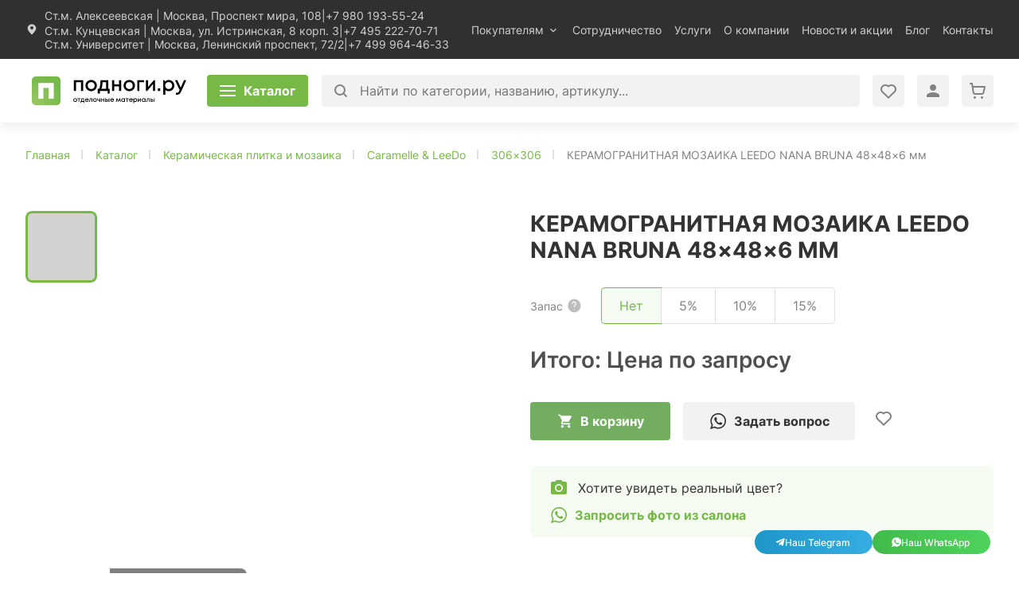

--- FILE ---
content_type: text/html; charset=utf-8
request_url: https://podnogi.ru/product/144470-keramogranitnaya-mozaika-leedo-nana-bruna-48x48x6-mm?variation=112086
body_size: 126807
content:
<!DOCTYPE html><html lang="ru"><head><meta charSet="utf-8"/><meta name="viewport" content="width=device-width"/><title>Купить Керамическая плитка и мозаика Caramelle &amp; LeeDo 306х306 в Москве | Подноги</title><meta name="description" content="Керамическая плитка и мозаика Caramelle &amp; LeeDo 306х306 в Москве от 422 ₽/м² в интернет-магазине напольных покрытий Подноги.ру"/><meta property="og:site_name" content="Подноги"/><meta property="og:title" content="Купить Керамическая плитка и мозаика Caramelle &amp; LeeDo 306х306 в Москве | Подноги"/><meta property="og:description" content="Керамическая плитка и мозаика Caramelle &amp; LeeDo 306х306 в Москве от 422 ₽/м² в интернет-магазине напольных покрытий Подноги.ру"/><meta property="og:image" content="https://imgproxy.ru/BGsDOWLnrc_B8jqxhoUX2j3PynicK_cMGeConc4W0gU/rs:auto:0:314/ar:0/sm:1/scp:1/cb:1/aHR0cHM6Ly9wb2Rub2dpLnJ1L3VwbG9hZHMvaW1hZ2VzL3Byb2R1Y3RzLzk1LzhmLzk1OGY5MjNlNWU3ZGUxNGRlYmEyMjVkNGE0YjViMDM3Yjk0MjkwZjIuanBlZw.jpg"/><link rel="canonical" href="https://podnogi.ru/product/144470-keramogranitnaya-mozaika-leedo-nana-bruna-48x48x6-mm"/><link rel="apple-touch-icon" sizes="180x180" href="/meta/apple-touch-icon.png"/><link rel="icon" type="image/png" sizes="32x32" href="/meta/favicon-32x32.png"/><link rel="icon" type="image/png" sizes="16x16" href="/meta/favicon-16x16.png"/><link rel="manifest" href="/meta/site.webmanifest"/><link rel="mask-icon" href="/meta/safari-pinned-tab.svg" color="#7fbd50"/><meta name="msapplication-TileColor" content="#7fbd50"/><meta name="theme-color" content="#ffffff"/><meta name="next-head-count" content="16"/><link rel="preload" href="/_next/static/css/d5cd80adf101cd27.css" as="style"/><link rel="stylesheet" href="/_next/static/css/d5cd80adf101cd27.css" data-n-g=""/><link rel="preload" href="/_next/static/css/e5f7258c6c062acd.css" as="style"/><link rel="stylesheet" href="/_next/static/css/e5f7258c6c062acd.css" data-n-p=""/><link rel="preload" href="/_next/static/css/001641112b5fb7a1.css" as="style"/><link rel="stylesheet" href="/_next/static/css/001641112b5fb7a1.css" data-n-p=""/><noscript data-n-css=""></noscript><script defer="" nomodule="" src="/_next/static/chunks/polyfills-78c92fac7aa8fdd8.js"></script><script src="/_next/static/chunks/webpack-bc8c7454c300a1d0.js" defer=""></script><script src="/_next/static/chunks/framework-c127d49ae1a321ea.js" defer=""></script><script src="/_next/static/chunks/main-aaa5606af2d4843b.js" defer=""></script><script src="/_next/static/chunks/pages/_app-7806dc67e8b97047.js" defer=""></script><script src="/_next/static/chunks/352-2684d45d234892b8.js" defer=""></script><script src="/_next/static/chunks/302-56695f6a4a270069.js" defer=""></script><script src="/_next/static/chunks/698-f9dff6f6a1e7c465.js" defer=""></script><script src="/_next/static/chunks/879-e369f5beaa07dc58.js" defer=""></script><script src="/_next/static/chunks/659-b3617b264b206c6a.js" defer=""></script><script src="/_next/static/chunks/800-b90042ace9cee806.js" defer=""></script><script src="/_next/static/chunks/pages/product/%5Bslug%5D-fbe15752625ae444.js" defer=""></script><script src="/_next/static/q4OkukPs6U5Z2gL3ychMy/_buildManifest.js" defer=""></script><script src="/_next/static/q4OkukPs6U5Z2gL3ychMy/_ssgManifest.js" defer=""></script></head><body><div id="__next"><noscript><div><img src="https://mc.yandex.ru/watch/62608111" style="position:absolute;left:-9999px" alt=""/></div></noscript><div class="DefaultLayout_root__0FMDB"><header class="DefaultLayout_header__2QCaS"><div class="Header_root__pRNY8 Header_withBoxShadow__xgd6q"><div class="CatalogWidget_root__unbhj Header_catalogWidget__Dvppi"><div class="Container_root__D5qeM CatalogWidget_container__ccphR"><div class="CatalogWidget_inner__Yo4WZ"><ul class="CatalogWidget_categories__OyTG4"><li class="CatalogWidget_category__5bCkX"><a class="CatalogWidgetCategoryItem_root__87tvK CatalogWidgetCategoryItem_isVariantDesktop__gP47D" href="/category/8187-spc-laminat"><span class="CatalogWidgetCategoryItem_categoryName__ILh7a">SPC-ламинат</span><svg class="CatalogWidgetCategoryItem_chevronIcon__PbzZk" width="14" height="25" viewBox="0 0 14 25" fill="currentColor" xmlns="http://www.w3.org/2000/svg"><path fill-rule="evenodd" clip-rule="evenodd" d="M2 24.7c.341 0 .682-.13.942-.39L13.61 13.642a1.332 1.332 0 0 0 0-1.886L2.942 1.091a1.332 1.332 0 0 0-1.885 0 1.332 1.332 0 0 0 0 1.885l9.724 9.724-9.724 9.724A1.332 1.332 0 0 0 2 24.7Z"></path></svg></a></li><li class="CatalogWidget_category__5bCkX"><a class="CatalogWidgetCategoryItem_root__87tvK CatalogWidgetCategoryItem_isVariantDesktop__gP47D" href="/category/pvh-plitka"><span class="CatalogWidgetCategoryItem_categoryName__ILh7a">Кварц-винил и LVT-плитка</span><svg class="CatalogWidgetCategoryItem_chevronIcon__PbzZk" width="14" height="25" viewBox="0 0 14 25" fill="currentColor" xmlns="http://www.w3.org/2000/svg"><path fill-rule="evenodd" clip-rule="evenodd" d="M2 24.7c.341 0 .682-.13.942-.39L13.61 13.642a1.332 1.332 0 0 0 0-1.886L2.942 1.091a1.332 1.332 0 0 0-1.885 0 1.332 1.332 0 0 0 0 1.885l9.724 9.724-9.724 9.724A1.332 1.332 0 0 0 2 24.7Z"></path></svg></a></li><li class="CatalogWidget_category__5bCkX"><a class="CatalogWidgetCategoryItem_root__87tvK CatalogWidgetCategoryItem_isVariantDesktop__gP47D" href="/category/inzhenernaya-doska"><span class="CatalogWidgetCategoryItem_categoryName__ILh7a">Инженерная доска</span><svg class="CatalogWidgetCategoryItem_chevronIcon__PbzZk" width="14" height="25" viewBox="0 0 14 25" fill="currentColor" xmlns="http://www.w3.org/2000/svg"><path fill-rule="evenodd" clip-rule="evenodd" d="M2 24.7c.341 0 .682-.13.942-.39L13.61 13.642a1.332 1.332 0 0 0 0-1.886L2.942 1.091a1.332 1.332 0 0 0-1.885 0 1.332 1.332 0 0 0 0 1.885l9.724 9.724-9.724 9.724A1.332 1.332 0 0 0 2 24.7Z"></path></svg></a></li><li class="CatalogWidget_category__5bCkX"><a class="CatalogWidgetCategoryItem_root__87tvK CatalogWidgetCategoryItem_isVariantDesktop__gP47D" href="/category/laminat"><span class="CatalogWidgetCategoryItem_categoryName__ILh7a">Ламинат</span><svg class="CatalogWidgetCategoryItem_chevronIcon__PbzZk" width="14" height="25" viewBox="0 0 14 25" fill="currentColor" xmlns="http://www.w3.org/2000/svg"><path fill-rule="evenodd" clip-rule="evenodd" d="M2 24.7c.341 0 .682-.13.942-.39L13.61 13.642a1.332 1.332 0 0 0 0-1.886L2.942 1.091a1.332 1.332 0 0 0-1.885 0 1.332 1.332 0 0 0 0 1.885l9.724 9.724-9.724 9.724A1.332 1.332 0 0 0 2 24.7Z"></path></svg></a></li><li class="CatalogWidget_category__5bCkX"><a class="CatalogWidgetCategoryItem_root__87tvK CatalogWidgetCategoryItem_isVariantDesktop__gP47D" href="/category/6479-keramogranit"><span class="CatalogWidgetCategoryItem_categoryName__ILh7a">Керамогранит</span><svg class="CatalogWidgetCategoryItem_chevronIcon__PbzZk" width="14" height="25" viewBox="0 0 14 25" fill="currentColor" xmlns="http://www.w3.org/2000/svg"><path fill-rule="evenodd" clip-rule="evenodd" d="M2 24.7c.341 0 .682-.13.942-.39L13.61 13.642a1.332 1.332 0 0 0 0-1.886L2.942 1.091a1.332 1.332 0 0 0-1.885 0 1.332 1.332 0 0 0 0 1.885l9.724 9.724-9.724 9.724A1.332 1.332 0 0 0 2 24.7Z"></path></svg></a></li><li class="CatalogWidget_category__5bCkX"><a class="CatalogWidgetCategoryItem_root__87tvK CatalogWidgetCategoryItem_isVariantDesktop__gP47D" href="/category/8684-keramicheskaya-plitka-i-mozaika"><span class="CatalogWidgetCategoryItem_categoryName__ILh7a">Керамическая плитка и мозаика</span><svg class="CatalogWidgetCategoryItem_chevronIcon__PbzZk" width="14" height="25" viewBox="0 0 14 25" fill="currentColor" xmlns="http://www.w3.org/2000/svg"><path fill-rule="evenodd" clip-rule="evenodd" d="M2 24.7c.341 0 .682-.13.942-.39L13.61 13.642a1.332 1.332 0 0 0 0-1.886L2.942 1.091a1.332 1.332 0 0 0-1.885 0 1.332 1.332 0 0 0 0 1.885l9.724 9.724-9.724 9.724A1.332 1.332 0 0 0 2 24.7Z"></path></svg></a></li><li class="CatalogWidget_category__5bCkX"><a class="CatalogWidgetCategoryItem_root__87tvK CatalogWidgetCategoryItem_isVariantDesktop__gP47D" href="/category/parketnaya-doska"><span class="CatalogWidgetCategoryItem_categoryName__ILh7a">Паркетная доска</span><svg class="CatalogWidgetCategoryItem_chevronIcon__PbzZk" width="14" height="25" viewBox="0 0 14 25" fill="currentColor" xmlns="http://www.w3.org/2000/svg"><path fill-rule="evenodd" clip-rule="evenodd" d="M2 24.7c.341 0 .682-.13.942-.39L13.61 13.642a1.332 1.332 0 0 0 0-1.886L2.942 1.091a1.332 1.332 0 0 0-1.885 0 1.332 1.332 0 0 0 0 1.885l9.724 9.724-9.724 9.724A1.332 1.332 0 0 0 2 24.7Z"></path></svg></a></li><li class="CatalogWidget_category__5bCkX"><a class="CatalogWidgetCategoryItem_root__87tvK CatalogWidgetCategoryItem_isVariantDesktop__gP47D" href="/category/probkovyj-pol"><span class="CatalogWidgetCategoryItem_categoryName__ILh7a">Пробковый пол</span><svg class="CatalogWidgetCategoryItem_chevronIcon__PbzZk" width="14" height="25" viewBox="0 0 14 25" fill="currentColor" xmlns="http://www.w3.org/2000/svg"><path fill-rule="evenodd" clip-rule="evenodd" d="M2 24.7c.341 0 .682-.13.942-.39L13.61 13.642a1.332 1.332 0 0 0 0-1.886L2.942 1.091a1.332 1.332 0 0 0-1.885 0 1.332 1.332 0 0 0 0 1.885l9.724 9.724-9.724 9.724A1.332 1.332 0 0 0 2 24.7Z"></path></svg></a></li><li class="CatalogWidget_category__5bCkX"><a class="CatalogWidgetCategoryItem_root__87tvK CatalogWidgetCategoryItem_isVariantDesktop__gP47D" href="/category/11542-terrasnaya-doska"><span class="CatalogWidgetCategoryItem_categoryName__ILh7a">Террасная доска</span><svg class="CatalogWidgetCategoryItem_chevronIcon__PbzZk" width="14" height="25" viewBox="0 0 14 25" fill="currentColor" xmlns="http://www.w3.org/2000/svg"><path fill-rule="evenodd" clip-rule="evenodd" d="M2 24.7c.341 0 .682-.13.942-.39L13.61 13.642a1.332 1.332 0 0 0 0-1.886L2.942 1.091a1.332 1.332 0 0 0-1.885 0 1.332 1.332 0 0 0 0 1.885l9.724 9.724-9.724 9.724A1.332 1.332 0 0 0 2 24.7Z"></path></svg></a></li><li class="CatalogWidget_category__5bCkX"><a class="CatalogWidgetCategoryItem_root__87tvK CatalogWidgetCategoryItem_isVariantDesktop__gP47D" href="/category/interernaya-kraska"><span class="CatalogWidgetCategoryItem_categoryName__ILh7a">Краска и декоративные покрытия</span><svg class="CatalogWidgetCategoryItem_chevronIcon__PbzZk" width="14" height="25" viewBox="0 0 14 25" fill="currentColor" xmlns="http://www.w3.org/2000/svg"><path fill-rule="evenodd" clip-rule="evenodd" d="M2 24.7c.341 0 .682-.13.942-.39L13.61 13.642a1.332 1.332 0 0 0 0-1.886L2.942 1.091a1.332 1.332 0 0 0-1.885 0 1.332 1.332 0 0 0 0 1.885l9.724 9.724-9.724 9.724A1.332 1.332 0 0 0 2 24.7Z"></path></svg></a></li><li class="CatalogWidget_category__5bCkX"><a class="CatalogWidgetCategoryItem_root__87tvK CatalogWidgetCategoryItem_isVariantDesktop__gP47D" href="/category/8266-klej-i-gruntovka"><span class="CatalogWidgetCategoryItem_categoryName__ILh7a">Клей и грунтовка</span><svg class="CatalogWidgetCategoryItem_chevronIcon__PbzZk" width="14" height="25" viewBox="0 0 14 25" fill="currentColor" xmlns="http://www.w3.org/2000/svg"><path fill-rule="evenodd" clip-rule="evenodd" d="M2 24.7c.341 0 .682-.13.942-.39L13.61 13.642a1.332 1.332 0 0 0 0-1.886L2.942 1.091a1.332 1.332 0 0 0-1.885 0 1.332 1.332 0 0 0 0 1.885l9.724 9.724-9.724 9.724A1.332 1.332 0 0 0 2 24.7Z"></path></svg></a></li><li class="CatalogWidget_category__5bCkX"><a class="CatalogWidgetCategoryItem_root__87tvK CatalogWidgetCategoryItem_isVariantDesktop__gP47D" href="/category/1239-podlozhka"><span class="CatalogWidgetCategoryItem_categoryName__ILh7a">Подложка</span><svg class="CatalogWidgetCategoryItem_chevronIcon__PbzZk" width="14" height="25" viewBox="0 0 14 25" fill="currentColor" xmlns="http://www.w3.org/2000/svg"><path fill-rule="evenodd" clip-rule="evenodd" d="M2 24.7c.341 0 .682-.13.942-.39L13.61 13.642a1.332 1.332 0 0 0 0-1.886L2.942 1.091a1.332 1.332 0 0 0-1.885 0 1.332 1.332 0 0 0 0 1.885l9.724 9.724-9.724 9.724A1.332 1.332 0 0 0 2 24.7Z"></path></svg></a></li><li class="CatalogWidget_category__5bCkX"><a class="CatalogWidgetCategoryItem_root__87tvK CatalogWidgetCategoryItem_isVariantDesktop__gP47D" href="/category/1234-plintusy"><span class="CatalogWidgetCategoryItem_categoryName__ILh7a">Плинтусы</span><svg class="CatalogWidgetCategoryItem_chevronIcon__PbzZk" width="14" height="25" viewBox="0 0 14 25" fill="currentColor" xmlns="http://www.w3.org/2000/svg"><path fill-rule="evenodd" clip-rule="evenodd" d="M2 24.7c.341 0 .682-.13.942-.39L13.61 13.642a1.332 1.332 0 0 0 0-1.886L2.942 1.091a1.332 1.332 0 0 0-1.885 0 1.332 1.332 0 0 0 0 1.885l9.724 9.724-9.724 9.724A1.332 1.332 0 0 0 2 24.7Z"></path></svg></a></li><li class="CatalogWidget_category__5bCkX"><a class="CatalogWidgetCategoryItem_root__87tvK CatalogWidgetCategoryItem_isVariantDesktop__gP47D" href="/category/8317-lepnina"><span class="CatalogWidgetCategoryItem_categoryName__ILh7a">Лепнина</span><svg class="CatalogWidgetCategoryItem_chevronIcon__PbzZk" width="14" height="25" viewBox="0 0 14 25" fill="currentColor" xmlns="http://www.w3.org/2000/svg"><path fill-rule="evenodd" clip-rule="evenodd" d="M2 24.7c.341 0 .682-.13.942-.39L13.61 13.642a1.332 1.332 0 0 0 0-1.886L2.942 1.091a1.332 1.332 0 0 0-1.885 0 1.332 1.332 0 0 0 0 1.885l9.724 9.724-9.724 9.724A1.332 1.332 0 0 0 2 24.7Z"></path></svg></a></li><li class="CatalogWidget_category__5bCkX"><a class="CatalogWidgetCategoryItem_root__87tvK CatalogWidgetCategoryItem_isVariantDesktop__gP47D" href="/category/9269-dekorativnye-stenovye-paneli"><span class="CatalogWidgetCategoryItem_categoryName__ILh7a">Декоративные стеновые панели</span><svg class="CatalogWidgetCategoryItem_chevronIcon__PbzZk" width="14" height="25" viewBox="0 0 14 25" fill="currentColor" xmlns="http://www.w3.org/2000/svg"><path fill-rule="evenodd" clip-rule="evenodd" d="M2 24.7c.341 0 .682-.13.942-.39L13.61 13.642a1.332 1.332 0 0 0 0-1.886L2.942 1.091a1.332 1.332 0 0 0-1.885 0 1.332 1.332 0 0 0 0 1.885l9.724 9.724-9.724 9.724A1.332 1.332 0 0 0 2 24.7Z"></path></svg></a></li><li class="CatalogWidget_category__5bCkX"><a class="CatalogWidgetCategoryItem_root__87tvK CatalogWidgetCategoryItem_isVariantDesktop__gP47D" href="/category/8539-rejki-i-balki"><span class="CatalogWidgetCategoryItem_categoryName__ILh7a">Рейки и балки</span><svg class="CatalogWidgetCategoryItem_chevronIcon__PbzZk" width="14" height="25" viewBox="0 0 14 25" fill="currentColor" xmlns="http://www.w3.org/2000/svg"><path fill-rule="evenodd" clip-rule="evenodd" d="M2 24.7c.341 0 .682-.13.942-.39L13.61 13.642a1.332 1.332 0 0 0 0-1.886L2.942 1.091a1.332 1.332 0 0 0-1.885 0 1.332 1.332 0 0 0 0 1.885l9.724 9.724-9.724 9.724A1.332 1.332 0 0 0 2 24.7Z"></path></svg></a></li><li class="CatalogWidget_category__5bCkX"><a class="CatalogWidgetCategoryItem_root__87tvK CatalogWidgetCategoryItem_isVariantDesktop__gP47D" href="/category/massivnaya-doska"><span class="CatalogWidgetCategoryItem_categoryName__ILh7a">Массивная доска</span><svg class="CatalogWidgetCategoryItem_chevronIcon__PbzZk" width="14" height="25" viewBox="0 0 14 25" fill="currentColor" xmlns="http://www.w3.org/2000/svg"><path fill-rule="evenodd" clip-rule="evenodd" d="M2 24.7c.341 0 .682-.13.942-.39L13.61 13.642a1.332 1.332 0 0 0 0-1.886L2.942 1.091a1.332 1.332 0 0 0-1.885 0 1.332 1.332 0 0 0 0 1.885l9.724 9.724-9.724 9.724A1.332 1.332 0 0 0 2 24.7Z"></path></svg></a></li><li class="CatalogWidget_category__5bCkX"><a class="CatalogWidgetCategoryItem_root__87tvK CatalogWidgetCategoryItem_isVariantDesktop__gP47D" href="/category/soputstvuyushhie-tovary"><span class="CatalogWidgetCategoryItem_categoryName__ILh7a">Сопутствующие товары</span><svg class="CatalogWidgetCategoryItem_chevronIcon__PbzZk" width="14" height="25" viewBox="0 0 14 25" fill="currentColor" xmlns="http://www.w3.org/2000/svg"><path fill-rule="evenodd" clip-rule="evenodd" d="M2 24.7c.341 0 .682-.13.942-.39L13.61 13.642a1.332 1.332 0 0 0 0-1.886L2.942 1.091a1.332 1.332 0 0 0-1.885 0 1.332 1.332 0 0 0 0 1.885l9.724 9.724-9.724 9.724A1.332 1.332 0 0 0 2 24.7Z"></path></svg></a></li><li class="CatalogWidget_category__5bCkX"><a class="CatalogWidgetCategoryItem_root__87tvK CatalogWidgetCategoryItem_isVariantDesktop__gP47D" href="/category/11626-santexnika"><span class="CatalogWidgetCategoryItem_categoryName__ILh7a">Сантехника</span><svg class="CatalogWidgetCategoryItem_chevronIcon__PbzZk" width="14" height="25" viewBox="0 0 14 25" fill="currentColor" xmlns="http://www.w3.org/2000/svg"><path fill-rule="evenodd" clip-rule="evenodd" d="M2 24.7c.341 0 .682-.13.942-.39L13.61 13.642a1.332 1.332 0 0 0 0-1.886L2.942 1.091a1.332 1.332 0 0 0-1.885 0 1.332 1.332 0 0 0 0 1.885l9.724 9.724-9.724 9.724A1.332 1.332 0 0 0 2 24.7Z"></path></svg></a></li><li class="CatalogWidget_category__5bCkX"><a class="CatalogWidgetCategoryItem_root__87tvK CatalogWidgetCategoryItem_isVariantDesktop__gP47D" href="/category/12052-osveshhenie"><span class="CatalogWidgetCategoryItem_categoryName__ILh7a">Освещение</span><svg class="CatalogWidgetCategoryItem_chevronIcon__PbzZk" width="14" height="25" viewBox="0 0 14 25" fill="currentColor" xmlns="http://www.w3.org/2000/svg"><path fill-rule="evenodd" clip-rule="evenodd" d="M2 24.7c.341 0 .682-.13.942-.39L13.61 13.642a1.332 1.332 0 0 0 0-1.886L2.942 1.091a1.332 1.332 0 0 0-1.885 0 1.332 1.332 0 0 0 0 1.885l9.724 9.724-9.724 9.724A1.332 1.332 0 0 0 2 24.7Z"></path></svg></a></li><li class="CatalogWidget_category__5bCkX"><a class="CatalogWidgetCategoryItem_root__87tvK CatalogWidgetCategoryItem_isVariantDesktop__gP47D" href="/category/12152-sistemy-teplogo-pola"><span class="CatalogWidgetCategoryItem_categoryName__ILh7a">Системы теплого пола</span><svg class="CatalogWidgetCategoryItem_chevronIcon__PbzZk" width="14" height="25" viewBox="0 0 14 25" fill="currentColor" xmlns="http://www.w3.org/2000/svg"><path fill-rule="evenodd" clip-rule="evenodd" d="M2 24.7c.341 0 .682-.13.942-.39L13.61 13.642a1.332 1.332 0 0 0 0-1.886L2.942 1.091a1.332 1.332 0 0 0-1.885 0 1.332 1.332 0 0 0 0 1.885l9.724 9.724-9.724 9.724A1.332 1.332 0 0 0 2 24.7Z"></path></svg></a></li><li class="CatalogWidget_category__5bCkX"><a class="CatalogWidgetCategoryItem_root__87tvK CatalogWidgetCategoryItem_isVariantDesktop__gP47D" href="/category/12257-oboi"><span class="CatalogWidgetCategoryItem_categoryName__ILh7a">Обои</span><svg class="CatalogWidgetCategoryItem_chevronIcon__PbzZk" width="14" height="25" viewBox="0 0 14 25" fill="currentColor" xmlns="http://www.w3.org/2000/svg"><path fill-rule="evenodd" clip-rule="evenodd" d="M2 24.7c.341 0 .682-.13.942-.39L13.61 13.642a1.332 1.332 0 0 0 0-1.886L2.942 1.091a1.332 1.332 0 0 0-1.885 0 1.332 1.332 0 0 0 0 1.885l9.724 9.724-9.724 9.724A1.332 1.332 0 0 0 2 24.7Z"></path></svg></a></li><li class="CatalogWidget_category__5bCkX"><a class="CatalogWidgetCategoryItem_root__87tvK CatalogWidgetCategoryItem_isVariantDesktop__gP47D" href="/category/12631-kovrovaya-plitka"><span class="CatalogWidgetCategoryItem_categoryName__ILh7a">Ковровая плитка</span><svg class="CatalogWidgetCategoryItem_chevronIcon__PbzZk" width="14" height="25" viewBox="0 0 14 25" fill="currentColor" xmlns="http://www.w3.org/2000/svg"><path fill-rule="evenodd" clip-rule="evenodd" d="M2 24.7c.341 0 .682-.13.942-.39L13.61 13.642a1.332 1.332 0 0 0 0-1.886L2.942 1.091a1.332 1.332 0 0 0-1.885 0 1.332 1.332 0 0 0 0 1.885l9.724 9.724-9.724 9.724A1.332 1.332 0 0 0 2 24.7Z"></path></svg></a></li></ul><div class="CatalogWidget_categoryInner__iF6RK"><div class="CatalogWidget_categoryTop___fXrw"><a class="Link_root__BUF_q CatalogWidget_titleLink__PbJrd" href="/category/8187-spc-laminat"><h2 class="CatalogWidget_categoryTitle__RkiFx">SPC-ламинат</h2><svg class="CatalogWidget_titleChevronIcon__h1yQY" xmlns="http://www.w3.org/2000/svg" width="32" height="32" fill="none"><path fill="currentColor" d="M12.387 21.173 17.56 16l-5.173-5.173c-.52-.52-.52-1.36 0-1.88.52-.52 1.36-.52 1.88 0l6.12 6.12c.52.52.52 1.36 0 1.88l-6.12 6.12c-.52.52-1.36.52-1.88 0-.507-.52-.52-1.374 0-1.894Z"></path></svg></a><button class="Button_root__6x15K Button_outlineVariant__ZHJUc Button_mediumSize__DFS6i Button_onlyIcon__KOpRk CatalogWidget_close__2D93U" type="button"><svg class="CatalogWidget_closeIcon__0SZ5i" width="24" height="24" viewBox="0 0 24 24" fill="currentColor" xmlns="http://www.w3.org/2000/svg"><path d="M18.3 5.71a.996.996 0 0 0-1.41 0L12 10.59 7.11 5.7A.996.996 0 1 0 5.7 7.11L10.59 12 5.7 16.89a.996.996 0 1 0 1.41 1.41L12 13.41l4.89 4.89a.996.996 0 1 0 1.41-1.41L13.41 12l4.89-4.89c.38-.38.38-1.02 0-1.4Z"></path></svg><span class=""></span></button></div><div class="CatalogWidget_subcategories__Lbh_I"><div><a class="Link_root__BUF_q CatalogWidget_subcategoryTitle__ySzEP" href="/category/8188-alpinefloor">ALPINEFLOOR</a><ul><li class="CatalogWidgetSubcategoriesList_item__pKdlw"><a class="Link_root__BUF_q CatalogWidgetSubcategoriesList_itemLink__C2qAy" href="/category/8189-premium-xl-aba">PREMIUM XL (ABA)</a></li><li class="CatalogWidgetSubcategoriesList_item__pKdlw"><a class="Link_root__BUF_q CatalogWidgetSubcategoriesList_itemLink__C2qAy" href="/category/13026-premium-12">PREMIUM 12</a></li><li class="CatalogWidgetSubcategoriesList_item__pKdlw"><a class="Link_root__BUF_q CatalogWidgetSubcategoriesList_itemLink__C2qAy" href="/category/8198-parquet-light">PARQUET LIGHT</a></li><li class="CatalogWidgetSubcategoriesList_item__pKdlw"><a class="Link_root__BUF_q CatalogWidgetSubcategoriesList_itemLink__C2qAy" href="/category/8201-grand-sequoia">GRAND SEQUOIA</a></li><li class="CatalogWidgetSubcategoriesList_item__pKdlw"><a class="Link_root__BUF_q CatalogWidgetSubcategoriesList_itemLink__C2qAy" href="/category/11648-grand-sequoia-light">GRAND SEQUOIA LIGHT</a></li><li class="CatalogWidgetSubcategoriesList_item__pKdlw"><button type="button" class="CatalogWidgetSubcategoriesList_itemLink__C2qAy">Показать все</button></li></ul></div><div><a class="Link_root__BUF_q CatalogWidget_subcategoryTitle__ySzEP" href="/category/8230-fargo">FARGO</a><ul><li class="CatalogWidgetSubcategoriesList_item__pKdlw"><a class="Link_root__BUF_q CatalogWidgetSubcategoriesList_itemLink__C2qAy" href="/category/8232-comfort-xxl">COMFORT XXL</a></li><li class="CatalogWidgetSubcategoriesList_item__pKdlw"><a class="Link_root__BUF_q CatalogWidgetSubcategoriesList_itemLink__C2qAy" href="/category/8233-comfort">COMFORT</a></li><li class="CatalogWidgetSubcategoriesList_item__pKdlw"><a class="Link_root__BUF_q CatalogWidgetSubcategoriesList_itemLink__C2qAy" href="/category/8235-stone">STONE</a></li><li class="CatalogWidgetSubcategoriesList_item__pKdlw"><a class="Link_root__BUF_q CatalogWidgetSubcategoriesList_itemLink__C2qAy" href="/category/11823-parquet-4mm">PARQUET (4мм)</a></li><li class="CatalogWidgetSubcategoriesList_item__pKdlw"><a class="Link_root__BUF_q CatalogWidgetSubcategoriesList_itemLink__C2qAy" href="/category/11825-herringbone">HERRINGBONE</a></li><li class="CatalogWidgetSubcategoriesList_item__pKdlw"><button type="button" class="CatalogWidgetSubcategoriesList_itemLink__C2qAy">Показать все</button></li></ul></div><div><a class="Link_root__BUF_q CatalogWidget_subcategoryTitle__ySzEP" href="/category/8226-damy-floor">DAMY FLOOR</a><ul><li class="CatalogWidgetSubcategoriesList_item__pKdlw"><a class="Link_root__BUF_q CatalogWidgetSubcategoriesList_itemLink__C2qAy" href="/category/8227-ascent">ASCENT</a></li><li class="CatalogWidgetSubcategoriesList_item__pKdlw"><a class="Link_root__BUF_q CatalogWidgetSubcategoriesList_itemLink__C2qAy" href="/category/12797-ascent-strong">ASCENT STRONG</a></li><li class="CatalogWidgetSubcategoriesList_item__pKdlw"><a class="Link_root__BUF_q CatalogWidgetSubcategoriesList_itemLink__C2qAy" href="/category/8641-damy-family">DAMY FAMILY</a></li><li class="CatalogWidgetSubcategoriesList_item__pKdlw"><a class="Link_root__BUF_q CatalogWidgetSubcategoriesList_itemLink__C2qAy" href="/category/8643-damy-london">DAMY LONDON</a></li><li class="CatalogWidgetSubcategoriesList_item__pKdlw"><a class="Link_root__BUF_q CatalogWidgetSubcategoriesList_itemLink__C2qAy" href="/category/11540-damy-chevron">DAMY CHEVRON</a></li></ul></div><div><a class="Link_root__BUF_q CatalogWidget_subcategoryTitle__ySzEP" href="/category/8216-art-east">ART EAST</a><ul><li class="CatalogWidgetSubcategoriesList_item__pKdlw"><a class="Link_root__BUF_q CatalogWidgetSubcategoriesList_itemLink__C2qAy" href="/category/8219-art-stone">ART STONE</a></li><li class="CatalogWidgetSubcategoriesList_item__pKdlw"><a class="Link_root__BUF_q CatalogWidgetSubcategoriesList_itemLink__C2qAy" href="/category/12016-art-stone-armor-mpl">ART STONE ARMOR MPL</a></li><li class="CatalogWidgetSubcategoriesList_item__pKdlw"><a class="Link_root__BUF_q CatalogWidgetSubcategoriesList_itemLink__C2qAy" href="/category/12638-art-stone-force">ART STONE FORCE</a></li><li class="CatalogWidgetSubcategoriesList_item__pKdlw"><a class="Link_root__BUF_q CatalogWidgetSubcategoriesList_itemLink__C2qAy" href="/category/13044-art-stone-optima-pro">ART STONE OPTIMA PRO</a></li></ul></div><div><a class="Link_root__BUF_q CatalogWidget_subcategoryTitle__ySzEP" href="/category/8236-home-expert">HOME EXPERT</a><ul><li class="CatalogWidgetSubcategoriesList_item__pKdlw"><a class="Link_root__BUF_q CatalogWidgetSubcategoriesList_itemLink__C2qAy" href="/category/8237-home-natural">HOME NATURAL</a></li><li class="CatalogWidgetSubcategoriesList_item__pKdlw"><a class="Link_root__BUF_q CatalogWidgetSubcategoriesList_itemLink__C2qAy" href="/category/8238-home-parquet">HOME PARQUET</a></li><li class="CatalogWidgetSubcategoriesList_item__pKdlw"><a class="Link_root__BUF_q CatalogWidgetSubcategoriesList_itemLink__C2qAy" href="/category/8239-home-rock">HOME ROCK</a></li></ul></div><div><a class="Link_root__BUF_q CatalogWidget_subcategoryTitle__ySzEP" href="/category/8242-norland">NORLAND</a><ul><li class="CatalogWidgetSubcategoriesList_item__pKdlw"><a class="Link_root__BUF_q CatalogWidgetSubcategoriesList_itemLink__C2qAy" href="/category/8243-lagom-parquet">LAGOM PARQUET</a></li><li class="CatalogWidgetSubcategoriesList_item__pKdlw"><a class="Link_root__BUF_q CatalogWidgetSubcategoriesList_itemLink__C2qAy" href="/category/8245-varke">VARKE</a></li><li class="CatalogWidgetSubcategoriesList_item__pKdlw"><a class="Link_root__BUF_q CatalogWidgetSubcategoriesList_itemLink__C2qAy" href="/category/8244-sigrid">SIGRID</a></li><li class="CatalogWidgetSubcategoriesList_item__pKdlw"><a class="Link_root__BUF_q CatalogWidgetSubcategoriesList_itemLink__C2qAy" href="/category/11657-sigrid-plus">SIGRID PLUS</a></li><li class="CatalogWidgetSubcategoriesList_item__pKdlw"><a class="Link_root__BUF_q CatalogWidgetSubcategoriesList_itemLink__C2qAy" href="/category/11691-sigrid-superior">SIGRID SUPERIOR</a></li><li class="CatalogWidgetSubcategoriesList_item__pKdlw"><button type="button" class="CatalogWidgetSubcategoriesList_itemLink__C2qAy">Показать все</button></li></ul></div><div><a class="Link_root__BUF_q CatalogWidget_subcategoryTitle__ySzEP" href="/category/8247-stone-floor">STONE FLOOR</a><ul><li class="CatalogWidgetSubcategoriesList_item__pKdlw"><a class="Link_root__BUF_q CatalogWidgetSubcategoriesList_itemLink__C2qAy" href="/category/12782-mspc-big-stone">MSPC BIG STONE</a></li><li class="CatalogWidgetSubcategoriesList_item__pKdlw"><a class="Link_root__BUF_q CatalogWidgetSubcategoriesList_itemLink__C2qAy" href="/category/13036-mspc-yolochka-8-mm">MSPC ЁЛОЧКА 8 ММ</a></li><li class="CatalogWidgetSubcategoriesList_item__pKdlw"><a class="Link_root__BUF_q CatalogWidgetSubcategoriesList_itemLink__C2qAy" href="/category/13062-mspc-paluba">MSPC ПАЛУБА</a></li></ul></div><div><a class="Link_root__BUF_q CatalogWidget_subcategoryTitle__ySzEP" href="/category/11826-vinilam">VINILAM</a><ul><li class="CatalogWidgetSubcategoriesList_item__pKdlw"><a class="Link_root__BUF_q CatalogWidgetSubcategoriesList_itemLink__C2qAy" href="/category/11827-click-37">CLICK 3,7</a></li><li class="CatalogWidgetSubcategoriesList_item__pKdlw"><a class="Link_root__BUF_q CatalogWidgetSubcategoriesList_itemLink__C2qAy" href="/category/11831-cork-7">CORK 7</a></li><li class="CatalogWidgetSubcategoriesList_item__pKdlw"><a class="Link_root__BUF_q CatalogWidgetSubcategoriesList_itemLink__C2qAy" href="/category/11833-parquet-herringbone-65">PARQUET HERRINGBONE 6,5</a></li><li class="CatalogWidgetSubcategoriesList_item__pKdlw"><a class="Link_root__BUF_q CatalogWidgetSubcategoriesList_itemLink__C2qAy" href="/category/11835-parquet-chevron-85">PARQUET CHEVRON 8,5</a></li><li class="CatalogWidgetSubcategoriesList_item__pKdlw"><a class="Link_root__BUF_q CatalogWidgetSubcategoriesList_itemLink__C2qAy" href="/category/12023-cork-premium-8">CORK PREMIUM 8</a></li><li class="CatalogWidgetSubcategoriesList_item__pKdlw"><button type="button" class="CatalogWidgetSubcategoriesList_itemLink__C2qAy">Показать все</button></li></ul></div><div><a class="Link_root__BUF_q CatalogWidget_subcategoryTitle__ySzEP" href="/category/8255-tulesna">TULESNA</a><ul><li class="CatalogWidgetSubcategoriesList_item__pKdlw"><a class="Link_root__BUF_q CatalogWidgetSubcategoriesList_itemLink__C2qAy" href="/category/8256-art-parquet">ART PARQUET</a></li><li class="CatalogWidgetSubcategoriesList_item__pKdlw"><a class="Link_root__BUF_q CatalogWidgetSubcategoriesList_itemLink__C2qAy" href="/category/8257-ottimo">OTTIMO</a></li><li class="CatalogWidgetSubcategoriesList_item__pKdlw"><a class="Link_root__BUF_q CatalogWidgetSubcategoriesList_itemLink__C2qAy" href="/category/8258-verano">VERANO</a></li><li class="CatalogWidgetSubcategoriesList_item__pKdlw"><a class="Link_root__BUF_q CatalogWidgetSubcategoriesList_itemLink__C2qAy" href="/category/11908-premium">PREMIUM</a></li></ul></div><div><a class="Link_root__BUF_q CatalogWidget_subcategoryTitle__ySzEP" href="/category/8240-natura">NATURA</a><ul><li class="CatalogWidgetSubcategoriesList_item__pKdlw"><a class="Link_root__BUF_q CatalogWidgetSubcategoriesList_itemLink__C2qAy" href="/category/8241-stone">STONE</a></li></ul></div><div><a class="Link_root__BUF_q CatalogWidget_subcategoryTitle__ySzEP" href="/category/8246-steinholz">STEINHOLZ</a><ul><li class="CatalogWidgetSubcategoriesList_item__pKdlw"><a class="Link_root__BUF_q CatalogWidgetSubcategoriesList_itemLink__C2qAy" href="/category/11758-prime">PRIME</a></li><li class="CatalogWidgetSubcategoriesList_item__pKdlw"><a class="Link_root__BUF_q CatalogWidgetSubcategoriesList_itemLink__C2qAy" href="/category/11760-herringbone">HERRINGBONE</a></li><li class="CatalogWidgetSubcategoriesList_item__pKdlw"><a class="Link_root__BUF_q CatalogWidgetSubcategoriesList_itemLink__C2qAy" href="/category/12789-element">ELEMENT</a></li></ul></div><div><a class="Link_root__BUF_q CatalogWidget_subcategoryTitle__ySzEP" href="/category/8252-stonewood">STONEWOOD</a><ul><li class="CatalogWidgetSubcategoriesList_item__pKdlw"><a class="Link_root__BUF_q CatalogWidgetSubcategoriesList_itemLink__C2qAy" href="/category/11659-sw-classic">SW CLASSIC</a></li><li class="CatalogWidgetSubcategoriesList_item__pKdlw"><a class="Link_root__BUF_q CatalogWidgetSubcategoriesList_itemLink__C2qAy" href="/category/11661-sw-parquet">SW PARQUET</a></li></ul></div><div><a class="Link_root__BUF_q CatalogWidget_subcategoryTitle__ySzEP" href="/category/8259-westerhof">WESTERHOF</a><ul><li class="CatalogWidgetSubcategoriesList_item__pKdlw"><a class="Link_root__BUF_q CatalogWidgetSubcategoriesList_itemLink__C2qAy" href="/category/8260-spark">SPARK</a></li><li class="CatalogWidgetSubcategoriesList_item__pKdlw"><a class="Link_root__BUF_q CatalogWidgetSubcategoriesList_itemLink__C2qAy" href="/category/11756-modern">MODERN</a></li><li class="CatalogWidgetSubcategoriesList_item__pKdlw"><a class="Link_root__BUF_q CatalogWidgetSubcategoriesList_itemLink__C2qAy" href="/category/12777-vivace">VIVACE</a></li></ul></div><div><a class="Link_root__BUF_q CatalogWidget_subcategoryTitle__ySzEP" href="/category/9437-quartz-parquet">QUARTZ PARQUET</a><ul><li class="CatalogWidgetSubcategoriesList_item__pKdlw"><a class="Link_root__BUF_q CatalogWidgetSubcategoriesList_itemLink__C2qAy" href="/category/9438-qp-anglijskaya-yolka">QP АНГЛИЙСКАЯ ЁЛКА</a></li><li class="CatalogWidgetSubcategoriesList_item__pKdlw"><a class="Link_root__BUF_q CatalogWidgetSubcategoriesList_itemLink__C2qAy" href="/category/9441-qp-klassik">QP КЛАССИК</a></li><li class="CatalogWidgetSubcategoriesList_item__pKdlw"><a class="Link_root__BUF_q CatalogWidgetSubcategoriesList_itemLink__C2qAy" href="/category/12284-qp-klassik-5">QP КЛАССИК 5</a></li><li class="CatalogWidgetSubcategoriesList_item__pKdlw"><a class="Link_root__BUF_q CatalogWidgetSubcategoriesList_itemLink__C2qAy" href="/category/12286-qp-shtuchnyj">QP ШТУЧНЫЙ</a></li></ul></div><div><a class="Link_root__BUF_q CatalogWidget_subcategoryTitle__ySzEP" href="/category/11652-ensten">ENSTEN</a><ul><li class="CatalogWidgetSubcategoriesList_item__pKdlw"><a class="Link_root__BUF_q CatalogWidgetSubcategoriesList_itemLink__C2qAy" href="/category/11653-hygge">HYGGE</a></li><li class="CatalogWidgetSubcategoriesList_item__pKdlw"><a class="Link_root__BUF_q CatalogWidgetSubcategoriesList_itemLink__C2qAy" href="/category/11655-valland-parquet">VALLAND PARQUET</a></li></ul></div><div><a class="Link_root__BUF_q CatalogWidget_subcategoryTitle__ySzEP" href="/category/11728-adelar">ADELAR</a><ul><li class="CatalogWidgetSubcategoriesList_item__pKdlw"><a class="Link_root__BUF_q CatalogWidgetSubcategoriesList_itemLink__C2qAy" href="/category/11729-solida">SOLIDA</a></li><li class="CatalogWidgetSubcategoriesList_item__pKdlw"><a class="Link_root__BUF_q CatalogWidgetSubcategoriesList_itemLink__C2qAy" href="/category/11732-solida-acoustic">SOLIDA ACOUSTIC</a></li><li class="CatalogWidgetSubcategoriesList_item__pKdlw"><a class="Link_root__BUF_q CatalogWidgetSubcategoriesList_itemLink__C2qAy" href="/category/11734-eterna">ETERNA</a></li><li class="CatalogWidgetSubcategoriesList_item__pKdlw"><a class="Link_root__BUF_q CatalogWidgetSubcategoriesList_itemLink__C2qAy" href="/category/11736-eterna-acoustic">ETERNA ACOUSTIC</a></li></ul></div><div><a class="Link_root__BUF_q CatalogWidget_subcategoryTitle__ySzEP" href="/category/11845-vinilpol">VINILPOL</a><ul><li class="CatalogWidgetSubcategoriesList_item__pKdlw"><a class="Link_root__BUF_q CatalogWidgetSubcategoriesList_itemLink__C2qAy" href="/category/11846-spc-click-5">SPC CLICK 5</a></li><li class="CatalogWidgetSubcategoriesList_item__pKdlw"><a class="Link_root__BUF_q CatalogWidgetSubcategoriesList_itemLink__C2qAy" href="/category/11849-herringbone-7">HERRINGBONE 7</a></li></ul></div><div><a class="Link_root__BUF_q CatalogWidget_subcategoryTitle__ySzEP" href="/category/12423-aquafloor">AQUAFLOOR</a><ul><li class="CatalogWidgetSubcategoriesList_item__pKdlw"><a class="Link_root__BUF_q CatalogWidgetSubcategoriesList_itemLink__C2qAy" href="/category/12424-classic-glue">CLASSIC GLUE</a></li><li class="CatalogWidgetSubcategoriesList_item__pKdlw"><a class="Link_root__BUF_q CatalogWidgetSubcategoriesList_itemLink__C2qAy" href="/category/12427-realwood-glue">REALWOOD GLUE</a></li><li class="CatalogWidgetSubcategoriesList_item__pKdlw"><a class="Link_root__BUF_q CatalogWidgetSubcategoriesList_itemLink__C2qAy" href="/category/12429-parquet-glue">PARQUET GLUE</a></li><li class="CatalogWidgetSubcategoriesList_item__pKdlw"><a class="Link_root__BUF_q CatalogWidgetSubcategoriesList_itemLink__C2qAy" href="/category/12431-realwood-xl-glue">REALWOOD XL GLUE</a></li><li class="CatalogWidgetSubcategoriesList_item__pKdlw"><a class="Link_root__BUF_q CatalogWidgetSubcategoriesList_itemLink__C2qAy" href="/category/12433-nano">NANO</a></li><li class="CatalogWidgetSubcategoriesList_item__pKdlw"><button type="button" class="CatalogWidgetSubcategoriesList_itemLink__C2qAy">Показать все</button></li></ul></div><div><a class="Link_root__BUF_q CatalogWidget_subcategoryTitle__ySzEP" href="/category/12459-my-step">MY STEP</a><ul><li class="CatalogWidgetSubcategoriesList_item__pKdlw"><a class="Link_root__BUF_q CatalogWidgetSubcategoriesList_itemLink__C2qAy" href="/category/12460-aqua">AQUA</a></li><li class="CatalogWidgetSubcategoriesList_item__pKdlw"><a class="Link_root__BUF_q CatalogWidgetSubcategoriesList_itemLink__C2qAy" href="/category/12463-aqua-long-aba">AQUA LONG ABA</a></li><li class="CatalogWidgetSubcategoriesList_item__pKdlw"><a class="Link_root__BUF_q CatalogWidgetSubcategoriesList_itemLink__C2qAy" href="/category/12773-my-step-aqua-long-hp">MY STEP AQUA LONG HP</a></li><li class="CatalogWidgetSubcategoriesList_item__pKdlw"><a class="Link_root__BUF_q CatalogWidgetSubcategoriesList_itemLink__C2qAy" href="/category/12775-my-step-aqua-long-matt">MY STEP AQUA LONG MATT</a></li><li class="CatalogWidgetSubcategoriesList_item__pKdlw"><a class="Link_root__BUF_q CatalogWidgetSubcategoriesList_itemLink__C2qAy" href="/category/13042-aqua-lvt">AQUA LVT</a></li></ul></div><div><a class="Link_root__BUF_q CatalogWidget_subcategoryTitle__ySzEP" href="/category/12806-pergo">PERGO</a><ul><li class="CatalogWidgetSubcategoriesList_item__pKdlw"><a class="Link_root__BUF_q CatalogWidgetSubcategoriesList_itemLink__C2qAy" href="/category/12807-glomma-pad-pro">GLOMMA PAD PRO</a></li><li class="CatalogWidgetSubcategoriesList_item__pKdlw"><a class="Link_root__BUF_q CatalogWidgetSubcategoriesList_itemLink__C2qAy" href="/category/12810-namsen-pad-pro">NAMSEN PAD PRO</a></li><li class="CatalogWidgetSubcategoriesList_item__pKdlw"><a class="Link_root__BUF_q CatalogWidgetSubcategoriesList_itemLink__C2qAy" href="/category/12812-namsen-pro">NAMSEN PRO</a></li><li class="CatalogWidgetSubcategoriesList_item__pKdlw"><a class="Link_root__BUF_q CatalogWidgetSubcategoriesList_itemLink__C2qAy" href="/category/12814-viskan-pad-pro">VISKAN PAD PRO</a></li><li class="CatalogWidgetSubcategoriesList_item__pKdlw"><a class="Link_root__BUF_q CatalogWidgetSubcategoriesList_itemLink__C2qAy" href="/category/12816-viskan-pro">VISKAN PRO</a></li><li class="CatalogWidgetSubcategoriesList_item__pKdlw"><button type="button" class="CatalogWidgetSubcategoriesList_itemLink__C2qAy">Показать все</button></li></ul></div><div><a class="Link_root__BUF_q CatalogWidget_subcategoryTitle__ySzEP" href="/category/12858-union">UNION</a><ul><li class="CatalogWidgetSubcategoriesList_item__pKdlw"><a class="Link_root__BUF_q CatalogWidgetSubcategoriesList_itemLink__C2qAy" href="/category/12859-vida">VIDA</a></li><li class="CatalogWidgetSubcategoriesList_item__pKdlw"><a class="Link_root__BUF_q CatalogWidgetSubcategoriesList_itemLink__C2qAy" href="/category/12862-essence">ESSENCE</a></li><li class="CatalogWidgetSubcategoriesList_item__pKdlw"><a class="Link_root__BUF_q CatalogWidgetSubcategoriesList_itemLink__C2qAy" href="/category/12864-art">ART</a></li><li class="CatalogWidgetSubcategoriesList_item__pKdlw"><a class="Link_root__BUF_q CatalogWidgetSubcategoriesList_itemLink__C2qAy" href="/category/12866-creative">CREATIVE</a></li></ul></div></div></div></div></div></div><div class="MobileCatalogWidget_root__X_PWN Header_catalogWidget__Dvppi"><button type="button" class="MobileCatalogWidget_profileButton__YwFeH"><span>Войти</span><svg class="MobileCatalogWidget_profileIcon__nMV_J" width="24" height="24" viewBox="0 0 24 24" fill="currentColor" xmlns="http://www.w3.org/2000/svg"><path d="M12 12C14.21 12 16 10.21 16 8C16 5.79 14.21 4 12 4C9.79 4 8 5.79 8 8C8 10.21 9.79 12 12 12ZM12 14C9.33 14 4 15.34 4 18V20H20V18C20 15.34 14.67 14 12 14Z"></path></svg></button><div class="Accordion_root__o7q_z"><div class="AccordionItem_root__S10w6 MobileCatalogWidget_accordionOpen__JdcPw"><button type="button" class="AccordionItem_title__qDYxQ MobileCatalogWidget_accordionItem__s0Tct"><span class="AccordionItem_titleText__V_lR_">Категории</span><svg class="AccordionItem_chevron__7qJed" width="32" height="32" viewBox="0 0 32 32" fill="currentColor" xmlns="http://www.w3.org/2000/svg"><path d="M21.173 12.387 16 17.56l-5.173-5.173c-.52-.52-1.36-.52-1.88 0-.52.52-.52 1.36 0 1.88l6.12 6.12c.52.52 1.36.52 1.88 0l6.12-6.12c.52-.52.52-1.36 0-1.88-.52-.507-1.374-.52-1.894 0Z"></path></svg></button></div><div class="AccordionItem_root__S10w6 MobileCatalogWidget_accordionOpen__JdcPw"><button type="button" class="AccordionItem_title__qDYxQ MobileCatalogWidget_accordionItem__s0Tct"><span class="AccordionItem_titleText__V_lR_">Покупателям</span><svg class="AccordionItem_chevron__7qJed" width="32" height="32" viewBox="0 0 32 32" fill="currentColor" xmlns="http://www.w3.org/2000/svg"><path d="M21.173 12.387 16 17.56l-5.173-5.173c-.52-.52-1.36-.52-1.88 0-.52.52-.52 1.36 0 1.88l6.12 6.12c.52.52 1.36.52 1.88 0l6.12-6.12c.52-.52.52-1.36 0-1.88-.52-.507-1.374-.52-1.894 0Z"></path></svg></button></div><div class="AccordionItem_root__S10w6 MobileCatalogWidget_accordionOpen__JdcPw"><button type="button" class="AccordionItem_title__qDYxQ MobileCatalogWidget_accordionItem__s0Tct"><span class="AccordionItem_titleText__V_lR_">Сотрудничество</span></button></div><div class="AccordionItem_root__S10w6 MobileCatalogWidget_accordionOpen__JdcPw"><button type="button" class="AccordionItem_title__qDYxQ MobileCatalogWidget_accordionItem__s0Tct"><span class="AccordionItem_titleText__V_lR_">Услуги</span></button></div><div class="AccordionItem_root__S10w6 MobileCatalogWidget_accordionOpen__JdcPw"><button type="button" class="AccordionItem_title__qDYxQ MobileCatalogWidget_accordionItem__s0Tct"><span class="AccordionItem_titleText__V_lR_">О компании</span></button></div><div class="AccordionItem_root__S10w6 MobileCatalogWidget_accordionOpen__JdcPw"><button type="button" class="AccordionItem_title__qDYxQ MobileCatalogWidget_accordionItem__s0Tct"><span class="AccordionItem_titleText__V_lR_">Новости и акции</span></button></div><div class="AccordionItem_root__S10w6 MobileCatalogWidget_accordionOpen__JdcPw"><button type="button" class="AccordionItem_title__qDYxQ MobileCatalogWidget_accordionItem__s0Tct"><span class="AccordionItem_titleText__V_lR_">Блог</span></button></div><div class="AccordionItem_root__S10w6 MobileCatalogWidget_accordionOpen__JdcPw"><button type="button" class="AccordionItem_title__qDYxQ MobileCatalogWidget_accordionItem__s0Tct"><span class="AccordionItem_titleText__V_lR_">Контакты</span><svg class="AccordionItem_chevron__7qJed" width="32" height="32" viewBox="0 0 32 32" fill="currentColor" xmlns="http://www.w3.org/2000/svg"><path d="M21.173 12.387 16 17.56l-5.173-5.173c-.52-.52-1.36-.52-1.88 0-.52.52-.52 1.36 0 1.88l6.12 6.12c.52.52 1.36.52 1.88 0l6.12-6.12c.52-.52.52-1.36 0-1.88-.52-.507-1.374-.52-1.894 0Z"></path></svg></button></div></div></div><div class="Header_topLine__QCs_r"><div class="Container_root__D5qeM Header_topLineContainer__p7gCL"><div class="Header_topLineInner__eivxW"><div class="HeaderContacts_root__20w35"><svg class="HeaderContacts_placemarkIcon__aSMra" width="16" height="16" fill="currentColor" xmlns="http://www.w3.org/2000/svg"><path fill-rule="evenodd" clip-rule="evenodd" d="M7.997 14.667s5.334-5.055 5.334-8a5.333 5.333 0 1 0-10.667 0c0 2.945 5.333 8 5.333 8ZM10 6a2 2 0 1 1-4 0 2 2 0 0 1 4 0Z"></path></svg><ul class="HeaderContacts_branches__5yu5L"><li class="HeaderContacts_branch__u2iml"><a class="Link_root__BUF_q HeaderContacts_link__1oBwn" href="/kontakty">Ст.м. Алексеевская | Москва, Проспект мира, 108</a><span class="HeaderContacts_separator__VZUrF">|</span><a href="tel: +7 980 193-55-24" class="HeaderContacts_link__1oBwn">+7 980 193-55-24</a></li><li class="HeaderContacts_branch__u2iml"><a class="Link_root__BUF_q HeaderContacts_link__1oBwn" href="/kontakty">Ст.м. Кунцевская | Москва, ул. Истринская, 8 корп. 3</a><span class="HeaderContacts_separator__VZUrF">|</span><a href="tel: +7 495 222-70-71" class="HeaderContacts_link__1oBwn">+7 495 222-70-71</a></li><li class="HeaderContacts_branch__u2iml"><a class="Link_root__BUF_q HeaderContacts_link__1oBwn" href="/kontakty">Ст.м. Университет | Москва, Ленинский проспект, 72/2</a><span class="HeaderContacts_separator__VZUrF">|</span><a href="tel: +7 499 964-46-33" class="HeaderContacts_link__1oBwn">+7 499 964-46-33</a></li></ul></div><div class="Header_alignCenter__PR6lv"><div class="Dropdown_root__dUnYS Header_menuItem__o7Vbt"><p class="Dropdown_title__dZpuN">Покупателям<svg class="Dropdown_toggler__vUC2_" viewBox="0 0 16 16" fill="currentColor" xmlns="http://www.w3.org/2000/svg"><path d="M10.587 6.193 8 8.78 5.413 6.193a.664.664 0 1 0-.94.94l3.06 3.06c.26.26.68.26.94 0l3.06-3.06c.26-.26.26-.68 0-.94a.678.678 0 0 0-.946 0Z"></path></svg></p></div><a class="Link_root__BUF_q Header_menuItem__o7Vbt" href="/sotrudnichestvo">Сотрудничество</a><a class="Link_root__BUF_q Header_menuItem__o7Vbt" href="/uslugi">Услуги</a><a class="Link_root__BUF_q Header_menuItem__o7Vbt" href="/o-kompanii">О компании</a><a class="Link_root__BUF_q Header_menuItem__o7Vbt" href="/blog/novosti">Новости и акции</a><a class="Link_root__BUF_q Header_menuItem__o7Vbt" href="/blog">Блог</a><a class="Link_root__BUF_q Header_menuItem__o7Vbt" href="/kontakty">Контакты</a></div></div></div></div><div class="Header_bottomLine__gj4xO"><div class="Container_root__D5qeM Header_container__ruOkV"><div class="Header_bottomLineInner__NmuHX"><div class="Header_columnLogo__1L_u1"><a class="Link_root__BUF_q Header_logoContainer__iP28B" aria-label="Перейти на главную" href="/"><svg class="Header_logo__eoAf_" xmlns="http://www.w3.org/2000/svg" width="194" height="56" fill="none" viewBox="0 0 194 56"><path fill="#000" d="M56.172 41.384c-.464.464-1.03.67-1.7.67-.67 0-1.238-.206-1.702-.67-.463-.464-.67-.98-.67-1.65 0-.412.104-.824.31-1.184.206-.361.515-.619.876-.825.36-.206.773-.31 1.185-.31.464 0 .825.104 1.185.31.361.206.67.464.877.825.206.36.309.773.309 1.185 0 .67-.258 1.237-.67 1.649Zm-1.7-.206c.257 0 .514-.052.72-.206.207-.103.413-.31.516-.516.103-.206.206-.464.206-.773 0-.412-.154-.773-.412-1.03a1.439 1.439 0 0 0-1.03-.413c-.413 0-.774.155-1.032.413a1.439 1.439 0 0 0-.412 1.03c0 .413.155.773.413 1.031.257.31.618.464 1.03.464ZM61.17 37.519v.825h-1.546v3.607h-.876v-3.608h-1.546v-.824h3.968ZM65.552 41.075h.566v1.958h-.824V41.9h-3.247v1.134h-.824v-1.958h.464c.102-.103.206-.258.309-.464.051-.206.154-.515.206-.98.051-.412.103-1.133.206-2.112h3.144v3.556Zm-2.32-2.783c-.051.876-.103 1.546-.206 1.907-.051.412-.206.67-.36.824h2.01V38.24h-1.444v.052ZM71.272 39.735v.309h-3.608c.052.36.207.618.464.825.258.206.567.309.928.309.154 0 .36-.052.515-.103.155-.052.31-.103.412-.206.103-.103.207-.207.31-.361h.979a2.188 2.188 0 0 1-.825 1.082c-.36.258-.824.412-1.288.412-.67 0-1.185-.206-1.65-.67-.412-.463-.67-.979-.67-1.649s.207-1.236.67-1.649c.465-.412.98-.67 1.65-.67.464 0 .824.103 1.185.31.36.206.619.515.773.824.052.412.155.825.155 1.237Zm-2.268-1.495a1.3 1.3 0 0 0-.876.31 1.222 1.222 0 0 0-.464.773h2.68a1.906 1.906 0 0 0-.257-.567c-.104-.155-.258-.31-.464-.361a1.373 1.373 0 0 0-.619-.155ZM72.92 37.519h2.99v4.432h-.877v-3.66h-1.391l-.206 1.96c-.052.618-.207 1.081-.464 1.34-.258.257-.67.36-1.186.36h-.154v-.825h.206c.412 0 .67-.257.722-.824l.36-2.783ZM80.96 41.384c-.464.464-1.03.67-1.7.67-.67 0-1.238-.206-1.701-.67-.464-.464-.67-.98-.67-1.65 0-.412.103-.824.309-1.184.206-.361.515-.619.876-.825.36-.206.773-.31 1.185-.31.464 0 .825.104 1.186.31.36.206.67.464.876.825.206.36.309.773.309 1.185 0 .67-.206 1.237-.67 1.649Zm-1.7-.206c.257 0 .515-.052.72-.206.207-.103.413-.31.516-.516.103-.206.206-.464.206-.773 0-.412-.154-.773-.412-1.03a1.439 1.439 0 0 0-1.03-.413c-.413 0-.774.155-1.031.413a1.439 1.439 0 0 0-.413 1.03c0 .413.155.773.413 1.031.257.31.618.464 1.03.464ZM85.031 37.519h.876v4.432h-.876v-1.598c-.31.103-.618.155-.928.155-.566 0-.979-.155-1.288-.464a1.83 1.83 0 0 1-.515-1.288v-1.237h.876v1.185c0 .31.103.567.258.722.154.154.412.257.721.257.31 0 .618-.051.876-.206V37.52ZM90.132 37.519h.877v4.432h-.877v-1.855h-2.06v1.855h-.928v-4.432h.927v1.752h2.061V37.52ZM94.204 38.807c.464 0 .876.155 1.185.412.31.258.464.67.464 1.134 0 .464-.155.825-.464 1.134-.31.31-.67.412-1.185.412h-1.855v-4.432h.876v1.289h.979v.051Zm-.103 2.37c.258 0 .464-.05.618-.205.155-.155.206-.31.206-.567a.97.97 0 0 0-.103-.413.528.528 0 0 0-.309-.257.97.97 0 0 0-.412-.103h-.825v1.546h.825Zm2.473-3.658h.928v4.432h-.928v-4.432ZM103.016 39.735v.309h-3.608c.052.36.207.618.464.825.258.206.567.309.928.309.155 0 .361-.052.515-.103.155-.052.309-.103.413-.206.103-.103.206-.207.309-.361h.979a2.19 2.19 0 0 1-.825 1.082c-.36.258-.824.412-1.288.412-.67 0-1.185-.206-1.65-.67-.411-.463-.669-.979-.669-1.649s.206-1.236.67-1.649c.464-.412.979-.67 1.649-.67.464 0 .825.103 1.185.31.361.206.619.515.773.824.052.412.155.825.155 1.237Zm-2.268-1.495a1.3 1.3 0 0 0-.876.31 1.222 1.222 0 0 0-.463.773h2.679a1.892 1.892 0 0 0-.257-.567c-.103-.155-.258-.31-.464-.361a1.372 1.372 0 0 0-.619-.155ZM111.674 41.95h-.876l-.515-3.04-1.495 2.99h-.206l-1.494-2.99-.516 3.04h-.876l.773-4.431h.773l1.443 2.834 1.443-2.834h.773l.773 4.432ZM116.312 37.519h.721v4.432h-.721l-.103-.567c-.413.412-.98.67-1.598.67-.67 0-1.237-.206-1.649-.67-.464-.464-.67-.98-.67-1.65 0-.67.206-1.236.67-1.648.464-.464.979-.67 1.649-.67s1.185.206 1.598.67l.103-.567Zm-2.732 3.247a1.44 1.44 0 0 0 1.031.412 1.44 1.44 0 0 0 1.031-.412c.257-.258.412-.619.412-1.031 0-.413-.155-.773-.412-1.03a1.44 1.44 0 0 0-1.031-.413c-.258 0-.515.051-.721.206-.207.103-.413.31-.516.515-.103.206-.206.464-.206.722 0 .412.155.773.412 1.03ZM121.775 37.519v.825h-1.546v3.607h-.876v-3.608h-1.546v-.824h3.968ZM126.67 39.735v.309h-3.607c.051.36.206.618.464.825.257.206.567.309.927.309.155 0 .361-.052.516-.103.154-.052.309-.103.412-.206.103-.103.206-.207.309-.361h.979a2.189 2.189 0 0 1-.824 1.082 2.257 2.257 0 0 1-1.289.412c-.67 0-1.185-.206-1.649-.67-.412-.463-.67-.979-.67-1.649s.206-1.236.67-1.649c.464-.412.979-.67 1.649-.67.464 0 .825.103 1.186.31.36.206.618.515.773.824.051.412.154.825.154 1.237Zm-2.267-1.495c-.361 0-.619.103-.876.31a1.218 1.218 0 0 0-.464.773h2.68a1.919 1.919 0 0 0-.258-.567c-.103-.155-.258-.31-.464-.361-.154-.103-.361-.155-.618-.155ZM130.02 37.416c.412 0 .824.103 1.185.309.361.206.618.464.825.825.206.36.309.773.309 1.185 0 .67-.206 1.237-.67 1.649-.412.464-.979.67-1.649.67-.567 0-1.082-.155-1.495-.516v2.01h-.927v-6.03h.618l.155.568c.463-.464 1.03-.67 1.649-.67Zm-1.134 3.35c.258.257.618.412 1.031.412.412 0 .773-.155 1.03-.412.258-.258.413-.619.413-1.031 0-.413-.155-.773-.413-1.03a1.437 1.437 0 0 0-1.03-.413c-.258 0-.516.051-.722.206-.206.103-.412.31-.515.515-.103.206-.206.464-.206.722.051.412.154.773.412 1.03ZM136.565 37.519h.515v4.432h-.876v-2.834l-2.37 2.834h-.516v-4.432h.876v2.783l2.371-2.783ZM142.079 37.519h.722v4.432h-.722l-.103-.567a2.26 2.26 0 0 1-1.597.67c-.67 0-1.237-.206-1.649-.67-.464-.464-.67-.98-.67-1.65 0-.67.206-1.236.67-1.648.463-.464.979-.67 1.649-.67s1.185.206 1.597.67l.103-.567Zm-2.731 3.247c.258.257.618.412 1.031.412.412 0 .773-.155 1.03-.412.258-.258.413-.619.413-1.031 0-.413-.155-.773-.413-1.03a1.437 1.437 0 0 0-1.03-.413c-.258 0-.516.051-.722.206-.206.103-.412.31-.515.515-.103.206-.206.464-.206.722 0 .412.154.773.412 1.03ZM144.862 37.519h2.989v4.432h-.877v-3.66h-1.391l-.206 1.96c-.052.618-.206 1.081-.464 1.34-.258.257-.67.36-1.185.36h-.155v-.825h.206c.413 0 .67-.257.722-.824l.361-2.783ZM150.994 38.807c.464 0 .876.155 1.185.412.309.258.464.67.464 1.134 0 .464-.155.825-.464 1.134-.309.31-.67.412-1.185.412h-1.855v-4.432h.876v1.289h.979v.051Zm-.103 2.37c.257 0 .464-.05.618-.205.155-.155.206-.31.206-.567a.963.963 0 0 0-.103-.413.524.524 0 0 0-.309-.257.97.97 0 0 0-.412-.103h-.825v1.546h.825Zm2.525-3.658h.928v4.432h-.928v-4.432ZM52.77 14.792h11.647v13.4h-2.731V17.316h-6.184v10.874H52.77V14.792ZM79.62 26.49c-1.34 1.34-3.092 2.01-5.102 2.01-2.062 0-3.762-.67-5.102-2.01-1.34-1.34-2.061-2.988-2.061-4.998 0-1.34.309-2.525.927-3.608.618-1.082 1.495-1.906 2.577-2.525 1.082-.618 2.319-.927 3.659-.927 1.34 0 2.576.309 3.659.927 1.082.619 1.958 1.443 2.576 2.525.619 1.083.928 2.268.928 3.608 0 2.01-.67 3.71-2.061 4.999Zm-5.102-.618a4.77 4.77 0 0 0 2.267-.567 3.725 3.725 0 0 0 1.546-1.546 4.77 4.77 0 0 0 .567-2.267c0-1.289-.412-2.32-1.237-3.144-.824-.824-1.855-1.237-3.143-1.237-1.289 0-2.32.413-3.144 1.237-.824.825-1.237 1.855-1.237 3.144 0 1.288.413 2.319 1.237 3.143.825.825 1.855 1.237 3.144 1.237ZM95.956 25.563h1.752v5.978h-2.525v-3.35H85.39v3.35h-2.525v-5.978h1.392c.36-.31.67-.773.876-1.443.206-.67.412-1.65.567-2.937.154-1.289.36-3.453.67-6.39h9.533v10.77h.052Zm-7.112-8.348c-.206 2.68-.412 4.637-.618 5.823-.206 1.185-.567 2.01-1.03 2.576h6.08v-8.4h-4.432ZM109.561 14.792h2.68v13.4h-2.68v-5.618h-6.184v5.617h-2.731V14.792h2.731v5.257h6.184v-5.257ZM127.495 26.49c-1.34 1.34-3.092 2.01-5.102 2.01-2.062 0-3.762-.67-5.102-2.01-1.34-1.34-2.062-2.988-2.062-4.998 0-1.34.31-2.525.928-3.608.619-1.082 1.495-1.906 2.577-2.525 1.082-.618 2.319-.927 3.659-.927 1.34 0 2.576.309 3.659.927 1.082.619 1.958 1.443 2.576 2.525.619 1.083.928 2.268.928 3.608-.052 2.01-.722 3.71-2.061 4.999Zm-5.154-.618a4.77 4.77 0 0 0 2.268-.567 3.727 3.727 0 0 0 1.546-1.546 4.78 4.78 0 0 0 .567-2.267c0-1.289-.413-2.32-1.237-3.144-.825-.824-1.855-1.237-3.144-1.237-1.288 0-2.319.413-3.143 1.237-.825.825-1.237 1.855-1.237 3.144 0 1.288.412 2.319 1.237 3.143.824.825 1.906 1.237 3.143 1.237ZM140.997 14.792v2.474h-5.875v10.925h-2.68V14.792h8.555ZM153.21 14.792h1.546v13.4h-2.628v-8.504l-7.163 8.503h-1.598V14.792h2.628v8.452l7.215-8.452ZM158.312 28.191v-3.195h3.041v3.195h-3.041ZM172.071 14.483c1.34 0 2.526.31 3.556.928 1.082.618 1.907 1.443 2.474 2.525.618 1.082.876 2.267.876 3.607 0 2.01-.67 3.71-1.958 5-1.289 1.339-2.989 2.009-4.948 2.009-1.7 0-3.195-.515-4.431-1.598v6.081h-2.732V14.792h1.855l.516 1.65c1.288-1.289 2.886-1.959 4.792-1.959Zm-3.349 10.152c.824.825 1.855 1.237 3.143 1.237 1.289 0 2.319-.412 3.144-1.237.824-.824 1.237-1.855 1.237-3.143 0-1.237-.413-2.32-1.237-3.144-.825-.824-1.855-1.237-3.144-1.237a4.77 4.77 0 0 0-2.267.567c-.67.361-1.185.928-1.598 1.598a4.78 4.78 0 0 0-.567 2.267c.052 1.186.464 2.268 1.289 3.092ZM191.036 14.792h2.938l-6.133 13.657c-.773 1.7-1.546 2.886-2.371 3.556-.824.67-1.855.979-3.195.979h-1.339V30.51h1.133c.876 0 1.546-.154 1.959-.515.412-.36.876-1.082 1.339-2.165l.31-.618-5.875-12.42h2.989l4.225 9.328 4.02-9.328Z"></path><path fill="url(#paint0_radial_5194_12821)" d="M31.178 46.125H4.896A4.894 4.894 0 0 1 0 41.23V14.947c0-2.68 2.216-4.896 4.896-4.896h26.282a4.893 4.893 0 0 1 4.896 4.896v26.282a4.861 4.861 0 0 1-4.896 4.896Z"></path><path fill="#fff" d="M27.416 18.142H8.143V37.88h6.441V24.378h6.339V37.88h6.493V18.142Z"></path><defs><radialGradient id="paint0_radial_5194_12821" cx="0" cy="0" r="1" gradientTransform="translate(3.327 44.507) scale(42.2523)" gradientUnits="userSpaceOnUse"><stop stop-color="#9AC664"></stop><stop offset=".871" stop-color="#75B948"></stop></radialGradient></defs></svg><svg class="Header_mobileLogo__wl_Ar" xmlns="http://www.w3.org/2000/svg" width="126" height="38" fill="none" viewBox="0 0 126 38"><path fill="#000" d="M32.14 14.565h7.68V23.4h-1.802v-7.17H33.94v7.17h-1.8l-.001-8.835Zm17.703 7.713c-.884.883-2.04 1.325-3.364 1.325-1.36 0-2.48-.442-3.364-1.325-.883-.883-1.36-1.97-1.36-3.296 0-.883.205-1.665.612-2.378.408-.714.986-1.258 1.7-1.665.713-.408 1.529-.612 2.41-.612.883 0 1.7.204 2.413.612.714.407 1.292.95 1.7 1.665.407.713.61 1.495.61 2.378 0 1.325-.44 2.447-1.357 3.296Zm-3.364-.408c.544 0 1.053-.136 1.495-.373.434-.23.79-.586 1.02-1.02.237-.442.373-.951.373-1.495 0-.85-.272-1.53-.815-2.073-.544-.543-1.224-.815-2.073-.815-.85 0-1.53.272-2.073.815-.543.544-.815 1.224-.815 2.073 0 .85.272 1.53.815 2.073.544.543 1.224.815 2.073.815Zm14.135-.203h1.155v3.94h-1.665V23.4h-6.456v2.208h-1.665v-3.941h.918c.238-.204.442-.51.577-.952.136-.441.272-1.087.374-1.936.102-.85.238-2.277.442-4.214h6.286v7.102h.034Zm-4.69-5.505c-.135 1.767-.271 3.058-.407 3.84-.136.78-.373 1.325-.68 1.699h4.01v-5.54h-2.922Zm13.66-1.597h1.767V23.4h-1.767v-3.704h-4.077V23.4h-1.8v-8.835h1.8v3.466h4.077v-3.466Zm11.825 7.713c-.884.883-2.04 1.325-3.364 1.325-1.36 0-2.48-.442-3.364-1.325-.883-.883-1.36-1.97-1.36-3.296 0-.883.205-1.665.613-2.378.407-.714.985-1.258 1.699-1.665.713-.408 1.529-.612 2.412-.612s1.699.204 2.412.612c.714.407 1.292.95 1.7 1.665.407.713.61 1.495.61 2.378-.033 1.325-.474 2.447-1.358 3.296Zm-3.398-.408c.544 0 1.053-.136 1.495-.373a2.46 2.46 0 0 0 1.02-1.02c.237-.442.373-.951.373-1.495 0-.85-.272-1.53-.815-2.073-.544-.543-1.224-.815-2.073-.815-.85 0-1.53.272-2.073.815-.543.544-.815 1.224-.815 2.073 0 .85.272 1.53.815 2.073.544.543 1.258.815 2.073.815Zm12.3-7.305v1.632h-3.873V23.4H84.67v-8.836h5.64Zm8.053 0h1.02V23.4H97.65v-5.607L92.927 23.4h-1.053v-8.835h1.733v5.573l4.757-5.573Zm3.364 8.834v-2.107h2.005v2.107h-2.005Zm9.072-9.04c.884 0 1.665.205 2.345.613.713.408 1.257.95 1.631 1.665.408.713.577 1.495.577 2.378 0 1.325-.441 2.447-1.291 3.296-.849.884-1.971 1.325-3.262 1.325-1.121 0-2.106-.34-2.922-1.053v4.01h-1.801v-12.03h1.224l.339 1.087c.85-.85 1.903-1.29 3.16-1.29Zm-2.208 6.695c.543.544 1.223.815 2.072.815.85 0 1.529-.271 2.073-.815.544-.544.816-1.223.816-2.073 0-.815-.272-1.53-.816-2.072-.544-.544-1.223-.816-2.073-.816-.543 0-1.053.136-1.495.374-.441.238-.781.61-1.053 1.053-.247.46-.376.973-.374 1.495.034.782.306 1.495.85 2.039Zm14.712-6.49h1.937l-4.043 9.006c-.51 1.12-1.02 1.902-1.563 2.344-.544.442-1.224.646-2.107.646h-.883v-1.631h.747c.578 0 1.019-.102 1.291-.34.272-.238.578-.714.884-1.427l.204-.408-3.874-8.19h1.971l2.786 6.15 2.65-6.15Z"></path><path fill="url(#paint0_radial_232_2126)" d="M20.903 30.785H3.573a3.226 3.226 0 0 1-3.227-3.228V10.228A3.248 3.248 0 0 1 3.574 7h17.33c1.8 0 3.227 1.461 3.227 3.228v17.329c0 1.8-1.427 3.228-3.228 3.228Z"></path><path fill="#fff" d="M18.423 12H5.715v13.014h4.247v-8.903h4.18v8.903h4.28V12Z"></path><defs><radialGradient id="paint0_radial_232_2126" cx="0" cy="0" r="1" gradientTransform="translate(2.54 29.718) scale(27.8587)" gradientUnits="userSpaceOnUse"><stop stop-color="#9AC664"></stop><stop offset=".871" stop-color="#75B948"></stop></radialGradient></defs></svg></a></div><div class="Header_columnCatalog__sjwOC"><button class="Button_root__6x15K Button_greenVariant__A9i6x Button_mediumSize__DFS6i Header_catalogButton__bxmeW" type="button" aria-label="Открыть каталог"><span class="Header_catalogButtonContent__gm74m"><div class="Header_catalogIcon___cAEN"><div></div></div><span class="Header_catalogButtonText__tHaAY">Каталог</span></span></button></div><div class="Header_columnSearch__WSsHS"><button class="Button_root__6x15K Button_outlineVariant__ZHJUc Button_mediumSize__DFS6i Button_onlyIcon__KOpRk Header_mobileSearchButton__4_585" type="button" aria-label="Открыть поиск"><svg class="" width="24" height="24" fill="none" stroke="currentColor" xmlns="http://www.w3.org/2000/svg"><path d="M15.5 15.5 19 19M5 11a6 6 0 1 0 12 0 6 6 0 0 0-12 0Z" stroke-width="2" stroke-linecap="round" stroke-linejoin="round"></path></svg><span class=""></span></button><div class="SearchWidget_root___eHnf Header_search__IZSyw"><div class="SearchWidget_overlay__XGGFP"></div><div class="SearchWidget_inputContainer__2RYF7"><svg class="SearchWidget_searchIcon__HNPwT" width="24" height="24" fill="none" stroke="currentColor" xmlns="http://www.w3.org/2000/svg"><path d="M15.5 15.5 19 19M5 11a6 6 0 1 0 12 0 6 6 0 0 0-12 0Z" stroke-width="2" stroke-linecap="round" stroke-linejoin="round"></path></svg><button type="button" class="SearchWidget_resetButton__XDBR6"><svg class="SearchWidget_resetIcon__xsAaL" width="24" height="24" viewBox="0 0 24 24" fill="currentColor" xmlns="http://www.w3.org/2000/svg"><path d="M12 2C6.47 2 2 6.47 2 12s4.47 10 10 10 10-4.47 10-10S17.53 2 12 2Zm4.3 14.3a.996.996 0 0 1-1.41 0L12 13.41 9.11 16.3a.996.996 0 1 1-1.41-1.41L10.59 12 7.7 9.11A.996.996 0 1 1 9.11 7.7L12 10.59l2.89-2.89a.996.996 0 1 1 1.41 1.41L13.41 12l2.89 2.89c.38.38.38 1.02 0 1.41Z"></path></svg></button><label class="Input_root__K94E0"><input class="Input_input__MiI_q Input_hiddenArrows__tK0Dr SearchWidget_searchInput__XiI_N" placeholder="Найти по категории, названию, артикулу..."/></label></div></div></div><div class="Header_columnFavorite__4Ih0H"><button class="Button_root__6x15K Button_outlineVariant__ZHJUc Button_mediumSize__DFS6i Header_actionButton__Nj_nU" type="button" aria-label="Войти в личный кабинет"><svg class="" width="24" height="24" viewBox="0 0 24 24" fill="currentColor" xmlns="http://www.w3.org/2000/svg"><path fill-rule="evenodd" clip-rule="evenodd" d="M8.272 5.953a4.387 4.387 0 0 0-3.031 1.192C4.441 7.907 4 8.918 4 9.992c0 1.073.441 2.084 1.241 2.846L12 19.27l6.759-6.432c.8-.762 1.241-1.773 1.241-2.846a3.91 3.91 0 0 0-1.241-2.847c-1.671-1.59-4.391-1.59-6.062 0L12 7.809l-.697-.664a4.387 4.387 0 0 0-3.031-1.192ZM12 22l-8.153-7.76C2.656 13.109 2 11.6 2 9.993c0-1.607.656-3.116 1.847-4.25C6.067 3.629 9.552 3.439 12 5.169c2.448-1.73 5.933-1.54 8.153.573C21.344 6.876 22 8.385 22 9.992c0 1.607-.656 3.116-1.847 4.249L12 22Z"></path></svg><span class=""></span></button></div><div class="Header_columnProfile__23zBd"><button class="Button_root__6x15K Button_outlineVariant__ZHJUc Button_mediumSize__DFS6i Button_onlyIcon__KOpRk Header_actionButton__Nj_nU Header_profileActionButton__EouVa" type="button" aria-label="Войти в личный кабинет"><svg class="" width="24" height="24" viewBox="0 0 24 24" fill="currentColor" xmlns="http://www.w3.org/2000/svg"><path d="M12 12C14.21 12 16 10.21 16 8C16 5.79 14.21 4 12 4C9.79 4 8 5.79 8 8C8 10.21 9.79 12 12 12ZM12 14C9.33 14 4 15.34 4 18V20H20V18C20 15.34 14.67 14 12 14Z"></path></svg><span class=""></span></button></div><div class="Header_columnCart__i5zT4"><a class="Link_root__BUF_q Button_root__6x15K Button_outlineVariant__ZHJUc Button_mediumSize__DFS6i Header_actionButton__Nj_nU" aria-label="Перейти в корзину" href="/cart"><svg class="" width="24" height="24" viewBox="0 0 24 24" fill="currentColor" xmlns="http://www.w3.org/2000/svg"><path fill-rule="evenodd" clip-rule="evenodd" d="M8.5 19a1.5 1.5 0 1 1 0 3 1.5 1.5 0 0 1 0-3Zm9 0a1.5 1.5 0 1 1 0 3 1.5 1.5 0 0 1 0-3ZM3 2h2a1 1 0 0 1 .965.738l.023.11L6.473 6H21a1 1 0 0 1 .995 1.1l-.019.117-1.652 7.434a3 3 0 0 1-2.746 2.343l-.182.006h-8.68a3 3 0 0 1-2.933-2.37l-.032-.174L4.142 4H3a1 1 0 0 1-.117-1.993L3 2h2-2Zm16.753 6H6.781l.946 6.152a1 1 0 0 0 .876.842l.113.006h8.68a1 1 0 0 0 .944-.671l.032-.112L19.753 8Z"></path></svg><span class=""></span></a></div></div></div></div></div></header><main class="DefaultLayout_body__TNYo2"><div itemscope="" itemType="https://schema.org/Product"><div class="Container_root__D5qeM"><div class="Breadcrumbs_root__vwN0G indiana-scroll-container indiana-scroll-container--hide-scrollbars"><a class="Link_root__BUF_q Breadcrumbs_link__3j7SD" href="/"><span class="Breadcrumbs_linkText__Q13H5">Главная</span></a><a class="Link_root__BUF_q Breadcrumbs_link__3j7SD" href="/category"><span class="Breadcrumbs_linkText__Q13H5">Каталог</span></a><a class="Link_root__BUF_q Breadcrumbs_link__3j7SD" href="/category/8684-keramicheskaya-plitka-i-mozaika"><span class="Breadcrumbs_linkText__Q13H5">Керамическая плитка и мозаика</span></a><a class="Link_root__BUF_q Breadcrumbs_link__3j7SD" href="/category/9651-caramelle-and-leedo"><span class="Breadcrumbs_linkText__Q13H5">Caramelle &amp; LeeDo</span></a><a class="Link_root__BUF_q Breadcrumbs_link__3j7SD" href="/category/9653-306x306"><span class="Breadcrumbs_linkText__Q13H5">306×306</span></a><span class="Breadcrumbs_currentPage__gaO_G">КЕРАМОГРАНИТНАЯ МОЗАИКА LEEDO NANA BRUNA 48×48×6 мм</span></div><div class="Product_grid__3loQ5"><div class="ProductThumbsSlider_root__ZZ796"><div class="ProductThumbsSlider_largeArea__pyuQ9"><div><div class="Slider_root__oviOz"><div class="swiper ProductThumbsSlider_slider__CH7S8" draggable="false"><div class="swiper-wrapper"><div class="swiper-slide ProductThumbsSlider_slide__uAOx7 ProductThumbsSlider_isLarge__aUmFa ProductThumbsSlider_isActive__DLiU7"><button type="button" class="ProductThumbsSlider_mainPictureButton__Q1BuO"><picture class="Picture_picture__Kqcgc Picture_isLoading__DFOqa ProductThumbsSlider_mainPicture__ByQWg" itemProp="image" itemscope="" itemType="http://schema.org/ImageObject"><source srcSet="https://imgproxy.ru/X7lJxPcGf8R3OMiPi1hvkeeZXUoaF-YRYbTvlRsQifs/rs:auto:0:628/ar:0/sm:1/scp:1/cb:1/aHR0cHM6Ly9wb2Rub2dpLnJ1L3VwbG9hZHMvaW1hZ2VzL3Byb2R1Y3RzLzk1LzhmLzk1OGY5MjNlNWU3ZGUxNGRlYmEyMjVkNGE0YjViMDM3Yjk0MjkwZjIuanBlZw.avif 2x, https://imgproxy.ru/tUakb7HfZmRpwdt-2mXCZpL2s273S3fyAom8zhL9xqU/rs:auto:0:314/ar:0/sm:1/scp:1/cb:1/aHR0cHM6Ly9wb2Rub2dpLnJ1L3VwbG9hZHMvaW1hZ2VzL3Byb2R1Y3RzLzk1LzhmLzk1OGY5MjNlNWU3ZGUxNGRlYmEyMjVkNGE0YjViMDM3Yjk0MjkwZjIuanBlZw.avif" media="(min-width: 900px)" type="image/avif" width="0" height="314"/><source srcSet="https://imgproxy.ru/r-Eo5TpQYsv83hHr187Re6aSo1yS77cbnMO-fgQzMQ4/rs:auto:0:628/ar:0/sm:1/scp:1/cb:1/aHR0cHM6Ly9wb2Rub2dpLnJ1L3VwbG9hZHMvaW1hZ2VzL3Byb2R1Y3RzLzk1LzhmLzk1OGY5MjNlNWU3ZGUxNGRlYmEyMjVkNGE0YjViMDM3Yjk0MjkwZjIuanBlZw.webp 2x, https://imgproxy.ru/AzJykSU00QHedKYBCQK2k6vzPtRJs7I2-U8kBgeohLs/rs:auto:0:314/ar:0/sm:1/scp:1/cb:1/aHR0cHM6Ly9wb2Rub2dpLnJ1L3VwbG9hZHMvaW1hZ2VzL3Byb2R1Y3RzLzk1LzhmLzk1OGY5MjNlNWU3ZGUxNGRlYmEyMjVkNGE0YjViMDM3Yjk0MjkwZjIuanBlZw.webp" media="(min-width: 900px)" type="image/webp" width="0" height="314"/><source srcSet="https://imgproxy.ru/cQqYUEHCyZL2IVM4Ch7KIhIyCMuHwRJHEXBbRQFeA0Q/rs:auto:0:628/ar:0/sm:1/scp:1/cb:1/aHR0cHM6Ly9wb2Rub2dpLnJ1L3VwbG9hZHMvaW1hZ2VzL3Byb2R1Y3RzLzk1LzhmLzk1OGY5MjNlNWU3ZGUxNGRlYmEyMjVkNGE0YjViMDM3Yjk0MjkwZjIuanBlZw.jpg 2x, https://imgproxy.ru/BGsDOWLnrc_B8jqxhoUX2j3PynicK_cMGeConc4W0gU/rs:auto:0:314/ar:0/sm:1/scp:1/cb:1/aHR0cHM6Ly9wb2Rub2dpLnJ1L3VwbG9hZHMvaW1hZ2VzL3Byb2R1Y3RzLzk1LzhmLzk1OGY5MjNlNWU3ZGUxNGRlYmEyMjVkNGE0YjViMDM3Yjk0MjkwZjIuanBlZw.jpg" media="(min-width: 900px)" type="image/jpeg" width="0" height="314"/><source srcSet="https://imgproxy.ru/rno6ciuQkcuBPIg0mVR8pEgx6Q-ggdcXRyzHcixJ2cY/rs:auto:0:588/ar:0/sm:1/scp:1/cb:1/aHR0cHM6Ly9wb2Rub2dpLnJ1L3VwbG9hZHMvaW1hZ2VzL3Byb2R1Y3RzLzk1LzhmLzk1OGY5MjNlNWU3ZGUxNGRlYmEyMjVkNGE0YjViMDM3Yjk0MjkwZjIuanBlZw.avif 2x, https://imgproxy.ru/5KV-XInVIwWmvT04uDyR5sjPKf6EhcrK7bXAMIzpMho/rs:auto:0:294/ar:0/sm:1/scp:1/cb:1/aHR0cHM6Ly9wb2Rub2dpLnJ1L3VwbG9hZHMvaW1hZ2VzL3Byb2R1Y3RzLzk1LzhmLzk1OGY5MjNlNWU3ZGUxNGRlYmEyMjVkNGE0YjViMDM3Yjk0MjkwZjIuanBlZw.avif" media="(min-width: 640px)" type="image/avif" width="0" height="294"/><source srcSet="https://imgproxy.ru/n7JE5ipbPqAkCqKnmZlOHHR8jV0WP-3S8cSqe7GRbz0/rs:auto:0:588/ar:0/sm:1/scp:1/cb:1/aHR0cHM6Ly9wb2Rub2dpLnJ1L3VwbG9hZHMvaW1hZ2VzL3Byb2R1Y3RzLzk1LzhmLzk1OGY5MjNlNWU3ZGUxNGRlYmEyMjVkNGE0YjViMDM3Yjk0MjkwZjIuanBlZw.webp 2x, https://imgproxy.ru/48GoifsI3q009TG7Atm76TB1W1w8T6VSL_U8VEc2I8U/rs:auto:0:294/ar:0/sm:1/scp:1/cb:1/aHR0cHM6Ly9wb2Rub2dpLnJ1L3VwbG9hZHMvaW1hZ2VzL3Byb2R1Y3RzLzk1LzhmLzk1OGY5MjNlNWU3ZGUxNGRlYmEyMjVkNGE0YjViMDM3Yjk0MjkwZjIuanBlZw.webp" media="(min-width: 640px)" type="image/webp" width="0" height="294"/><source srcSet="https://imgproxy.ru/i7DMxGiJdZvmrJkWhd6EM4c63AW_uwYqU1pxnX2Xr9E/rs:auto:0:588/ar:0/sm:1/scp:1/cb:1/aHR0cHM6Ly9wb2Rub2dpLnJ1L3VwbG9hZHMvaW1hZ2VzL3Byb2R1Y3RzLzk1LzhmLzk1OGY5MjNlNWU3ZGUxNGRlYmEyMjVkNGE0YjViMDM3Yjk0MjkwZjIuanBlZw.jpg 2x, https://imgproxy.ru/yyw7_tpHCXFTJITBhznJWesIHlgBGgbU-GIilywsv2s/rs:auto:0:294/ar:0/sm:1/scp:1/cb:1/aHR0cHM6Ly9wb2Rub2dpLnJ1L3VwbG9hZHMvaW1hZ2VzL3Byb2R1Y3RzLzk1LzhmLzk1OGY5MjNlNWU3ZGUxNGRlYmEyMjVkNGE0YjViMDM3Yjk0MjkwZjIuanBlZw.jpg" media="(min-width: 640px)" type="image/jpeg" width="0" height="294"/><source srcSet="https://imgproxy.ru/rno6ciuQkcuBPIg0mVR8pEgx6Q-ggdcXRyzHcixJ2cY/rs:auto:0:588/ar:0/sm:1/scp:1/cb:1/aHR0cHM6Ly9wb2Rub2dpLnJ1L3VwbG9hZHMvaW1hZ2VzL3Byb2R1Y3RzLzk1LzhmLzk1OGY5MjNlNWU3ZGUxNGRlYmEyMjVkNGE0YjViMDM3Yjk0MjkwZjIuanBlZw.avif 2x, https://imgproxy.ru/5KV-XInVIwWmvT04uDyR5sjPKf6EhcrK7bXAMIzpMho/rs:auto:0:294/ar:0/sm:1/scp:1/cb:1/aHR0cHM6Ly9wb2Rub2dpLnJ1L3VwbG9hZHMvaW1hZ2VzL3Byb2R1Y3RzLzk1LzhmLzk1OGY5MjNlNWU3ZGUxNGRlYmEyMjVkNGE0YjViMDM3Yjk0MjkwZjIuanBlZw.avif" media="(min-width: 0px)" type="image/avif" width="0" height="294"/><source srcSet="https://imgproxy.ru/n7JE5ipbPqAkCqKnmZlOHHR8jV0WP-3S8cSqe7GRbz0/rs:auto:0:588/ar:0/sm:1/scp:1/cb:1/aHR0cHM6Ly9wb2Rub2dpLnJ1L3VwbG9hZHMvaW1hZ2VzL3Byb2R1Y3RzLzk1LzhmLzk1OGY5MjNlNWU3ZGUxNGRlYmEyMjVkNGE0YjViMDM3Yjk0MjkwZjIuanBlZw.webp 2x, https://imgproxy.ru/48GoifsI3q009TG7Atm76TB1W1w8T6VSL_U8VEc2I8U/rs:auto:0:294/ar:0/sm:1/scp:1/cb:1/aHR0cHM6Ly9wb2Rub2dpLnJ1L3VwbG9hZHMvaW1hZ2VzL3Byb2R1Y3RzLzk1LzhmLzk1OGY5MjNlNWU3ZGUxNGRlYmEyMjVkNGE0YjViMDM3Yjk0MjkwZjIuanBlZw.webp" media="(min-width: 0px)" type="image/webp" width="0" height="294"/><img srcSet="https://imgproxy.ru/i7DMxGiJdZvmrJkWhd6EM4c63AW_uwYqU1pxnX2Xr9E/rs:auto:0:588/ar:0/sm:1/scp:1/cb:1/aHR0cHM6Ly9wb2Rub2dpLnJ1L3VwbG9hZHMvaW1hZ2VzL3Byb2R1Y3RzLzk1LzhmLzk1OGY5MjNlNWU3ZGUxNGRlYmEyMjVkNGE0YjViMDM3Yjk0MjkwZjIuanBlZw.jpg 2x, https://imgproxy.ru/yyw7_tpHCXFTJITBhznJWesIHlgBGgbU-GIilywsv2s/rs:auto:0:294/ar:0/sm:1/scp:1/cb:1/aHR0cHM6Ly9wb2Rub2dpLnJ1L3VwbG9hZHMvaW1hZ2VzL3Byb2R1Y3RzLzk1LzhmLzk1OGY5MjNlNWU3ZGUxNGRlYmEyMjVkNGE0YjViMDM3Yjk0MjkwZjIuanBlZw.jpg" alt="" loading="lazy" width="0" height="294" itemProp="contentUrl"/></picture></button></div></div></div></div></div><span class="StockLabel_root__U_RiI">Есть образец в салоне</span></div><div class="ProductThumbsSlider_smallArea__Wvzga"><div class="Slider_root__oviOz"><div class="swiper" style="max-height:0px"><div class="swiper-wrapper"><div class="swiper-slide ProductThumbsSlider_slide__uAOx7 ProductThumbsSlider_isSmall___Qn1Y ProductThumbsSlider_isActive__DLiU7"><picture class="Picture_picture__Kqcgc Picture_isLoading__DFOqa ProductThumbsSlider_picture__mNVL7" itemProp="image" itemscope="" itemType="http://schema.org/ImageObject"><source srcSet="https://imgproxy.ru/X7lJxPcGf8R3OMiPi1hvkeeZXUoaF-YRYbTvlRsQifs/rs:auto:0:628/ar:0/sm:1/scp:1/cb:1/aHR0cHM6Ly9wb2Rub2dpLnJ1L3VwbG9hZHMvaW1hZ2VzL3Byb2R1Y3RzLzk1LzhmLzk1OGY5MjNlNWU3ZGUxNGRlYmEyMjVkNGE0YjViMDM3Yjk0MjkwZjIuanBlZw.avif 2x, https://imgproxy.ru/tUakb7HfZmRpwdt-2mXCZpL2s273S3fyAom8zhL9xqU/rs:auto:0:314/ar:0/sm:1/scp:1/cb:1/aHR0cHM6Ly9wb2Rub2dpLnJ1L3VwbG9hZHMvaW1hZ2VzL3Byb2R1Y3RzLzk1LzhmLzk1OGY5MjNlNWU3ZGUxNGRlYmEyMjVkNGE0YjViMDM3Yjk0MjkwZjIuanBlZw.avif" media="(min-width: 900px)" type="image/avif" width="0" height="314"/><source srcSet="https://imgproxy.ru/r-Eo5TpQYsv83hHr187Re6aSo1yS77cbnMO-fgQzMQ4/rs:auto:0:628/ar:0/sm:1/scp:1/cb:1/aHR0cHM6Ly9wb2Rub2dpLnJ1L3VwbG9hZHMvaW1hZ2VzL3Byb2R1Y3RzLzk1LzhmLzk1OGY5MjNlNWU3ZGUxNGRlYmEyMjVkNGE0YjViMDM3Yjk0MjkwZjIuanBlZw.webp 2x, https://imgproxy.ru/AzJykSU00QHedKYBCQK2k6vzPtRJs7I2-U8kBgeohLs/rs:auto:0:314/ar:0/sm:1/scp:1/cb:1/aHR0cHM6Ly9wb2Rub2dpLnJ1L3VwbG9hZHMvaW1hZ2VzL3Byb2R1Y3RzLzk1LzhmLzk1OGY5MjNlNWU3ZGUxNGRlYmEyMjVkNGE0YjViMDM3Yjk0MjkwZjIuanBlZw.webp" media="(min-width: 900px)" type="image/webp" width="0" height="314"/><source srcSet="https://imgproxy.ru/cQqYUEHCyZL2IVM4Ch7KIhIyCMuHwRJHEXBbRQFeA0Q/rs:auto:0:628/ar:0/sm:1/scp:1/cb:1/aHR0cHM6Ly9wb2Rub2dpLnJ1L3VwbG9hZHMvaW1hZ2VzL3Byb2R1Y3RzLzk1LzhmLzk1OGY5MjNlNWU3ZGUxNGRlYmEyMjVkNGE0YjViMDM3Yjk0MjkwZjIuanBlZw.jpg 2x, https://imgproxy.ru/BGsDOWLnrc_B8jqxhoUX2j3PynicK_cMGeConc4W0gU/rs:auto:0:314/ar:0/sm:1/scp:1/cb:1/aHR0cHM6Ly9wb2Rub2dpLnJ1L3VwbG9hZHMvaW1hZ2VzL3Byb2R1Y3RzLzk1LzhmLzk1OGY5MjNlNWU3ZGUxNGRlYmEyMjVkNGE0YjViMDM3Yjk0MjkwZjIuanBlZw.jpg" media="(min-width: 900px)" type="image/jpeg" width="0" height="314"/><source srcSet="https://imgproxy.ru/rno6ciuQkcuBPIg0mVR8pEgx6Q-ggdcXRyzHcixJ2cY/rs:auto:0:588/ar:0/sm:1/scp:1/cb:1/aHR0cHM6Ly9wb2Rub2dpLnJ1L3VwbG9hZHMvaW1hZ2VzL3Byb2R1Y3RzLzk1LzhmLzk1OGY5MjNlNWU3ZGUxNGRlYmEyMjVkNGE0YjViMDM3Yjk0MjkwZjIuanBlZw.avif 2x, https://imgproxy.ru/5KV-XInVIwWmvT04uDyR5sjPKf6EhcrK7bXAMIzpMho/rs:auto:0:294/ar:0/sm:1/scp:1/cb:1/aHR0cHM6Ly9wb2Rub2dpLnJ1L3VwbG9hZHMvaW1hZ2VzL3Byb2R1Y3RzLzk1LzhmLzk1OGY5MjNlNWU3ZGUxNGRlYmEyMjVkNGE0YjViMDM3Yjk0MjkwZjIuanBlZw.avif" media="(min-width: 640px)" type="image/avif" width="0" height="294"/><source srcSet="https://imgproxy.ru/n7JE5ipbPqAkCqKnmZlOHHR8jV0WP-3S8cSqe7GRbz0/rs:auto:0:588/ar:0/sm:1/scp:1/cb:1/aHR0cHM6Ly9wb2Rub2dpLnJ1L3VwbG9hZHMvaW1hZ2VzL3Byb2R1Y3RzLzk1LzhmLzk1OGY5MjNlNWU3ZGUxNGRlYmEyMjVkNGE0YjViMDM3Yjk0MjkwZjIuanBlZw.webp 2x, https://imgproxy.ru/48GoifsI3q009TG7Atm76TB1W1w8T6VSL_U8VEc2I8U/rs:auto:0:294/ar:0/sm:1/scp:1/cb:1/aHR0cHM6Ly9wb2Rub2dpLnJ1L3VwbG9hZHMvaW1hZ2VzL3Byb2R1Y3RzLzk1LzhmLzk1OGY5MjNlNWU3ZGUxNGRlYmEyMjVkNGE0YjViMDM3Yjk0MjkwZjIuanBlZw.webp" media="(min-width: 640px)" type="image/webp" width="0" height="294"/><source srcSet="https://imgproxy.ru/i7DMxGiJdZvmrJkWhd6EM4c63AW_uwYqU1pxnX2Xr9E/rs:auto:0:588/ar:0/sm:1/scp:1/cb:1/aHR0cHM6Ly9wb2Rub2dpLnJ1L3VwbG9hZHMvaW1hZ2VzL3Byb2R1Y3RzLzk1LzhmLzk1OGY5MjNlNWU3ZGUxNGRlYmEyMjVkNGE0YjViMDM3Yjk0MjkwZjIuanBlZw.jpg 2x, https://imgproxy.ru/yyw7_tpHCXFTJITBhznJWesIHlgBGgbU-GIilywsv2s/rs:auto:0:294/ar:0/sm:1/scp:1/cb:1/aHR0cHM6Ly9wb2Rub2dpLnJ1L3VwbG9hZHMvaW1hZ2VzL3Byb2R1Y3RzLzk1LzhmLzk1OGY5MjNlNWU3ZGUxNGRlYmEyMjVkNGE0YjViMDM3Yjk0MjkwZjIuanBlZw.jpg" media="(min-width: 640px)" type="image/jpeg" width="0" height="294"/><source srcSet="https://imgproxy.ru/rno6ciuQkcuBPIg0mVR8pEgx6Q-ggdcXRyzHcixJ2cY/rs:auto:0:588/ar:0/sm:1/scp:1/cb:1/aHR0cHM6Ly9wb2Rub2dpLnJ1L3VwbG9hZHMvaW1hZ2VzL3Byb2R1Y3RzLzk1LzhmLzk1OGY5MjNlNWU3ZGUxNGRlYmEyMjVkNGE0YjViMDM3Yjk0MjkwZjIuanBlZw.avif 2x, https://imgproxy.ru/5KV-XInVIwWmvT04uDyR5sjPKf6EhcrK7bXAMIzpMho/rs:auto:0:294/ar:0/sm:1/scp:1/cb:1/aHR0cHM6Ly9wb2Rub2dpLnJ1L3VwbG9hZHMvaW1hZ2VzL3Byb2R1Y3RzLzk1LzhmLzk1OGY5MjNlNWU3ZGUxNGRlYmEyMjVkNGE0YjViMDM3Yjk0MjkwZjIuanBlZw.avif" media="(min-width: 0px)" type="image/avif" width="0" height="294"/><source srcSet="https://imgproxy.ru/n7JE5ipbPqAkCqKnmZlOHHR8jV0WP-3S8cSqe7GRbz0/rs:auto:0:588/ar:0/sm:1/scp:1/cb:1/aHR0cHM6Ly9wb2Rub2dpLnJ1L3VwbG9hZHMvaW1hZ2VzL3Byb2R1Y3RzLzk1LzhmLzk1OGY5MjNlNWU3ZGUxNGRlYmEyMjVkNGE0YjViMDM3Yjk0MjkwZjIuanBlZw.webp 2x, https://imgproxy.ru/48GoifsI3q009TG7Atm76TB1W1w8T6VSL_U8VEc2I8U/rs:auto:0:294/ar:0/sm:1/scp:1/cb:1/aHR0cHM6Ly9wb2Rub2dpLnJ1L3VwbG9hZHMvaW1hZ2VzL3Byb2R1Y3RzLzk1LzhmLzk1OGY5MjNlNWU3ZGUxNGRlYmEyMjVkNGE0YjViMDM3Yjk0MjkwZjIuanBlZw.webp" media="(min-width: 0px)" type="image/webp" width="0" height="294"/><img srcSet="https://imgproxy.ru/i7DMxGiJdZvmrJkWhd6EM4c63AW_uwYqU1pxnX2Xr9E/rs:auto:0:588/ar:0/sm:1/scp:1/cb:1/aHR0cHM6Ly9wb2Rub2dpLnJ1L3VwbG9hZHMvaW1hZ2VzL3Byb2R1Y3RzLzk1LzhmLzk1OGY5MjNlNWU3ZGUxNGRlYmEyMjVkNGE0YjViMDM3Yjk0MjkwZjIuanBlZw.jpg 2x, https://imgproxy.ru/yyw7_tpHCXFTJITBhznJWesIHlgBGgbU-GIilywsv2s/rs:auto:0:294/ar:0/sm:1/scp:1/cb:1/aHR0cHM6Ly9wb2Rub2dpLnJ1L3VwbG9hZHMvaW1hZ2VzL3Byb2R1Y3RzLzk1LzhmLzk1OGY5MjNlNWU3ZGUxNGRlYmEyMjVkNGE0YjViMDM3Yjk0MjkwZjIuanBlZw.jpg" alt="" loading="lazy" width="0" height="294" itemProp="contentUrl"/></picture></div></div></div></div></div></div><div><h1 class="ProductActions_title__lb4VA" itemProp="name">КЕРАМОГРАНИТНАЯ МОЗАИКА LEEDO NANA BRUNA 48×48×6 мм</h1><div class="ProductActions_calculator___KhK0"><div class="ProductCalculator_root__ulQfq"><div class="ProductCalculator_grid__eI9A_"><div class="ProductCalculator_row__PsYpF"><div class="ProductCalculator_labelRow__8GwY0"><span class="ProductCalculator_label__OnydT">Запас</span><button class="Button_root__6x15K Button_outlineVariant__ZHJUc Button_onlyIcon__KOpRk Tooltip_button__chTUr ProductCalculator_tooltipButton__AQSXs" type="button"><svg class="" width="25" height="24" viewBox="0 0 25 24" fill="currentColor" xmlns="http://www.w3.org/2000/svg"><path fill-rule="evenodd" clip-rule="evenodd" d="M12.95 22c5.523 0 10-4.477 10-10s-4.477-10-10-10-10 4.477-10 10 4.477 10 10 10ZM11.295 7.603c-.345.292-.595.738-.595 1.397a.75.75 0 0 1-1.5 0c0-1.091.438-1.958 1.124-2.54.67-.57 1.538-.835 2.376-.835.838 0 1.706.265 2.376.834C15.763 7.042 16.2 7.91 16.2 9c0 .766-.196 1.35-.516 1.83-.27.404-.62.716-.895.962l-.087.078c-.307.276-.539.504-.709.804-.162.287-.293.688-.293 1.326a.75.75 0 0 1-1.5 0c0-.862.182-1.524.488-2.065.3-.528.693-.894 1.01-1.18l.073-.065c.3-.27.507-.455.664-.692.149-.222.265-.514.265-.998 0-.659-.25-1.105-.594-1.397-.361-.306-.869-.478-1.406-.478-.537 0-1.044.172-1.405.478Zm2.222 10.898a.75.75 0 1 0-1.114-1.004l-.01.011a.75.75 0 1 0 1.114 1.004l.01-.011Z"></path></svg><span class=""></span></button></div><div class="ReserveRadio_root__8Qx9x indiana-scroll-container indiana-scroll-container--hide-scrollbars"><label class="ReserveRadio_label__pMDWU"><input type="radio" class="ReserveRadio_control__Z6yfY" checked="" value="1"/><div style="left:0px" class="ReserveRadio_item__3t1T6">Нет</div></label><label class="ReserveRadio_label__pMDWU"><input type="radio" class="ReserveRadio_control__Z6yfY" value="1.05"/><div style="left:-1px" class="ReserveRadio_item__3t1T6">5%</div></label><label class="ReserveRadio_label__pMDWU"><input type="radio" class="ReserveRadio_control__Z6yfY" value="1.1"/><div style="left:-2px" class="ReserveRadio_item__3t1T6">10%</div></label><label class="ReserveRadio_label__pMDWU"><input type="radio" class="ReserveRadio_control__Z6yfY" value="1.15"/><div style="left:-3px" class="ReserveRadio_item__3t1T6">15%</div></label></div></div></div><span class="ProductCalculator_totalPrice__yxrrP">Итого: <!-- -->Цена по запросу</span></div></div><div class="ProductActions_actionButtons__HWneV"><button class="Button_root__6x15K Button_greenDarkVariant__zteX_ ProductActions_button__PCfCR ProductActions_addToCart__2vYnR" type="button"><svg class="ProductActions_buttonIcon__2_Syj" width="21" height="20" viewBox="0 0 21 20" fill="currentColor" xmlns="http://www.w3.org/2000/svg"><path d="M6.333 15c-.916 0-1.658.75-1.658 1.666 0 .917.742 1.667 1.659 1.667.916 0 1.666-.75 1.666-1.666C8 15.75 7.25 15 6.333 15Zm-5-13.334v1.667H3l3 6.325L4.875 11.7a1.612 1.612 0 0 0-.208.8c0 .916.75 1.666 1.667 1.666h10V12.5h-9.65a.206.206 0 0 1-.209-.209l.025-.1.75-1.358h6.209c.625 0 1.175-.341 1.458-.858L17.9 4.566a.836.836 0 0 0-.733-1.233H4.842l-.783-1.667H1.333ZM14.668 15c-.917 0-1.659.75-1.659 1.666 0 .917.742 1.667 1.659 1.667s1.667-.75 1.667-1.666c0-.917-.75-1.667-1.667-1.667Z"></path></svg><span class="">В корзину</span><span class="Button_loader__XitZh Button_loaderHidden__vSXHB"><div class="Spinner_root__1So2k Spinner_spinnerButton__l0qty"><svg width="24" height="24" class="Spinner_svg__8wTNw" viewBox="0 0 100 100" xmlns="http://www.w3.org/2000/svg"><circle class="Spinner_circle__8gvNR" cx="50" cy="50" r="45"></circle></svg></div></span></button><a class="Link_root__BUF_q Button_root__6x15K Button_grayVariant__ZmkM8 ProductActions_button__PCfCR ProductActions_goToWhatsapp__a_nkA" target="_blank" href="https://api.whatsapp.com/send/?phone=79852227071&amp;text=Здравствуйте. Есть вопрос по товару «КЕРАМОГРАНИТНАЯ МОЗАИКА LEEDO NANA BRUNA 48×48×6 мм»"><svg class="ProductActions_buttonIcon__2_Syj" width="24" height="24" viewBox="0 0 24 24" fill="currentColor" xmlns="http://www.w3.org/2000/svg"><path d="M14.148 13.732c.339-.426.565-.638.678-.638.112 0 .535.19 1.27.573.733.382 1.121.612 1.164.69a.554.554 0 0 1 .026.195c0 .287-.073.616-.22.99-.14.338-.448.623-.925.853-.478.23-.92.345-1.328.345-.495 0-1.32-.27-2.475-.808a7.43 7.43 0 0 1-2.213-1.536c-.625-.634-1.267-1.437-1.927-2.409-.625-.929-.933-1.77-.925-2.526v-.104c.026-.79.348-1.476.964-2.058.208-.19.434-.286.677-.286.052 0 .13.007.234.02.105.013.187.02.248.02.165 0 .28.027.345.084.065.056.132.176.202.358.07.173.212.555.43 1.146.216.59.325.915.325.976 0 .182-.15.432-.45.749-.299.317-.449.518-.449.605 0 .061.022.126.066.196.295.633.737 1.228 1.328 1.784.486.46 1.141.898 1.966 1.315.104.06.2.09.286.09.13 0 .365-.208.703-.624Zm-1.966 6.263c1.103 0 2.16-.217 3.17-.651a8.247 8.247 0 0 0 2.611-1.745c.73-.73 1.311-1.6 1.745-2.61a7.956 7.956 0 0 0 .651-3.171c0-1.103-.217-2.16-.65-3.17a8.245 8.245 0 0 0-1.745-2.612c-.73-.729-1.6-1.31-2.611-1.744a7.958 7.958 0 0 0-3.17-.651c-1.103 0-2.16.217-3.171.65A8.246 8.246 0 0 0 6.4 6.037c-.73.73-1.31 1.6-1.745 2.611a7.957 7.957 0 0 0-.65 3.17c0 1.763.52 3.36 1.562 4.792l-1.029 3.034 3.151-1.002a8.007 8.007 0 0 0 4.492 1.354ZM8.367 2.78A9.586 9.586 0 0 1 12.182 2a9.54 9.54 0 0 1 3.809.781 9.916 9.916 0 0 1 3.131 2.097 9.918 9.918 0 0 1 2.097 3.131A9.54 9.54 0 0 1 22 11.818a9.54 9.54 0 0 1-.781 3.808 9.917 9.917 0 0 1-2.097 3.132 9.916 9.916 0 0 1-3.131 2.096 9.54 9.54 0 0 1-3.809.781 9.668 9.668 0 0 1-4.752-1.224L2 22.157l1.77-5.273a9.583 9.583 0 0 1-1.405-5.065c0-1.328.26-2.598.78-3.809a9.916 9.916 0 0 1 2.097-3.131A9.935 9.935 0 0 1 8.367 2.78Z"></path></svg><span class="">Задать вопрос</span></a><button class="Button_root__6x15K Button_whiteVariant__VYKbp Button_mediumSize__DFS6i Button_onlyIcon__KOpRk FavoriteButton_default__6dH05 ProductActions_toggleFavorites__ILXjo" type="button" aria-label="Добавить в избранное"><svg class="FavoriteButton_heart__j5b3y" width="24" height="24" viewBox="0 0 24 24" fill="currentColor" xmlns="http://www.w3.org/2000/svg"><path fill-rule="evenodd" clip-rule="evenodd" d="M8.272 5.953a4.387 4.387 0 0 0-3.031 1.192C4.441 7.907 4 8.918 4 9.992c0 1.073.441 2.084 1.241 2.846L12 19.27l6.759-6.432c.8-.762 1.241-1.773 1.241-2.846a3.91 3.91 0 0 0-1.241-2.847c-1.671-1.59-4.391-1.59-6.062 0L12 7.809l-.697-.664a4.387 4.387 0 0 0-3.031-1.192ZM12 22l-8.153-7.76C2.656 13.109 2 11.6 2 9.993c0-1.607.656-3.116 1.847-4.25C6.067 3.629 9.552 3.439 12 5.169c2.448-1.73 5.933-1.54 8.153.573C21.344 6.876 22 8.385 22 9.992c0 1.607-.656 3.116-1.847 4.249L12 22Z"></path></svg><span class=""></span></button></div><div class="ProductActions_sendPictureBlock__8Z6La"><div class="ProductActions_sendPictureBlockInner___bapr"><div class="ProductActions_sendPicture___ES4y"><svg class="ProductActions_sendPictureIcon__AiHeH" width="24" height="24" viewBox="0 0 24 24" fill="currentColor" xmlns="http://www.w3.org/2000/svg"><path d="M12 15.2a3.2 3.2 0 1 0 0-6.4 3.2 3.2 0 0 0 0 6.4Z"></path><path d="M9 2 7.17 4H4c-1.1 0-2 .9-2 2v12c0 1.1.9 2 2 2h16c1.1 0 2-.9 2-2V6c0-1.1-.9-2-2-2h-3.17L15 2H9Zm3 15c-2.76 0-5-2.24-5-5s2.24-5 5-5 5 2.24 5 5-2.24 5-5 5Z"></path></svg><span class="ProductActions_sendPictureText___n0Ez">Хотите увидеть реальный цвет?</span></div><a class="Link_root__BUF_q ProductActions_sendPictureLink__F6H4g" target="_blank" data-trigger-messenger="true" href="https://api.whatsapp.com/send/?phone=79852227071&amp;text=Здравствуйте. Пришлите, пожалуйста, фотообразец товара «КЕРАМОГРАНИТНАЯ МОЗАИКА LEEDO NANA BRUNA 48×48×6 мм» из салона"><svg class="ProductActions_sendPictureLinkIcon__wzsjg" width="24" height="24" viewBox="0 0 24 24" fill="currentColor" xmlns="http://www.w3.org/2000/svg"><path d="M14.148 13.732c.339-.426.565-.638.678-.638.112 0 .535.19 1.27.573.733.382 1.121.612 1.164.69a.554.554 0 0 1 .026.195c0 .287-.073.616-.22.99-.14.338-.448.623-.925.853-.478.23-.92.345-1.328.345-.495 0-1.32-.27-2.475-.808a7.43 7.43 0 0 1-2.213-1.536c-.625-.634-1.267-1.437-1.927-2.409-.625-.929-.933-1.77-.925-2.526v-.104c.026-.79.348-1.476.964-2.058.208-.19.434-.286.677-.286.052 0 .13.007.234.02.105.013.187.02.248.02.165 0 .28.027.345.084.065.056.132.176.202.358.07.173.212.555.43 1.146.216.59.325.915.325.976 0 .182-.15.432-.45.749-.299.317-.449.518-.449.605 0 .061.022.126.066.196.295.633.737 1.228 1.328 1.784.486.46 1.141.898 1.966 1.315.104.06.2.09.286.09.13 0 .365-.208.703-.624Zm-1.966 6.263c1.103 0 2.16-.217 3.17-.651a8.247 8.247 0 0 0 2.611-1.745c.73-.73 1.311-1.6 1.745-2.61a7.956 7.956 0 0 0 .651-3.171c0-1.103-.217-2.16-.65-3.17a8.245 8.245 0 0 0-1.745-2.612c-.73-.729-1.6-1.31-2.611-1.744a7.958 7.958 0 0 0-3.17-.651c-1.103 0-2.16.217-3.171.65A8.246 8.246 0 0 0 6.4 6.037c-.73.73-1.31 1.6-1.745 2.611a7.957 7.957 0 0 0-.65 3.17c0 1.763.52 3.36 1.562 4.792l-1.029 3.034 3.151-1.002a8.007 8.007 0 0 0 4.492 1.354ZM8.367 2.78A9.586 9.586 0 0 1 12.182 2a9.54 9.54 0 0 1 3.809.781 9.916 9.916 0 0 1 3.131 2.097 9.918 9.918 0 0 1 2.097 3.131A9.54 9.54 0 0 1 22 11.818a9.54 9.54 0 0 1-.781 3.808 9.917 9.917 0 0 1-2.097 3.132 9.916 9.916 0 0 1-3.131 2.096 9.54 9.54 0 0 1-3.809.781 9.668 9.668 0 0 1-4.752-1.224L2 22.157l1.77-5.273a9.583 9.583 0 0 1-1.405-5.065c0-1.328.26-2.598.78-3.809a9.916 9.916 0 0 1 2.097-3.131A9.935 9.935 0 0 1 8.367 2.78Z"></path></svg><span>Запросить фото из салона</span></a></div></div></div></div></div><div><div class="AnchorTabs_sticky__XIIxF"><div class="Container_root__D5qeM"><div class="AnchorTabs_anchorsWrapper__Hn4jJ"><div class="AnchorTabs_anchors__dvWbT indiana-scroll-container indiana-scroll-container--hide-scrollbars"><div class="AnchorTabs_anchor__EjaJy"><a href="##attributes" class="AnchorTabs_link__4SAg8" draggable="false">Характеристики</a></div></div></div></div></div><div class="Container_root__D5qeM AnchorTabs_content__TT6di"><div class="AnchorTabs_containerElement__eN7mg" id="#attributes" data-product-detail="#attributes"><ul class="Product_specifications__aIL31"><li class="Product_specification__Nh2gr" itemProp="additionalProperty" itemscope="" itemType="http://schema.org/PropertyValue"><div class="Product_specificationLabel__2a6Yz" itemProp="name">Коллекция</div><span class="Product_specificationValue__l77fm" itemProp="value">L’Universo</span></li><li class="Product_specification__Nh2gr"><div class="Product_specificationLabel__2a6Yz">Тип товара</div><span class="Product_specificationValue__l77fm" itemProp="material">Мозаика</span></li><li class="Product_specification__Nh2gr"><div class="Product_specificationLabel__2a6Yz">Страна</div><span class="Product_specificationValue__l77fm" itemProp="countryOfOrigin">Россия</span></li><li class="Product_specification__Nh2gr"><div class="Product_specificationLabel__2a6Yz">Производитель</div><span class="Product_specificationValue__l77fm" itemProp="brand">Caramelle &amp; LeeDo</span></li><li class="Product_specification__Nh2gr"><div class="Product_specificationLabel__2a6Yz">Цвет / тон</div><span class="Product_specificationValue__l77fm" itemProp="color">Коричневый, Красный</span></li><li class="Product_specification__Nh2gr" itemProp="additionalProperty" itemscope="" itemType="http://schema.org/PropertyValue"><div class="Product_specificationLabel__2a6Yz" itemProp="name">Поверхность</div><span class="Product_specificationValue__l77fm" itemProp="value">Противоскользящая</span></li><li class="Product_specification__Nh2gr" itemProp="additionalProperty" itemscope="" itemType="http://schema.org/PropertyValue"><div class="Product_specificationLabel__2a6Yz" itemProp="name">Площадь упаковки</div><span class="Product_specificationValue__l77fm" itemProp="value">1,87 м2</span></li><li class="Product_specification__Nh2gr" itemProp="additionalProperty" itemscope="" itemType="http://schema.org/PropertyValue"><div class="Product_specificationLabel__2a6Yz" itemProp="name">Длина</div><span class="Product_specificationValue__l77fm" itemProp="value">306 мм</span></li><li class="Product_specification__Nh2gr" itemProp="additionalProperty" itemscope="" itemType="http://schema.org/PropertyValue"><div class="Product_specificationLabel__2a6Yz" itemProp="name">Ширина</div><span class="Product_specificationValue__l77fm" itemProp="value">306 мм</span></li><li class="Product_specification__Nh2gr" itemProp="additionalProperty" itemscope="" itemType="http://schema.org/PropertyValue"><div class="Product_specificationLabel__2a6Yz" itemProp="name">Толщина<button class="Button_root__6x15K Button_outlineVariant__ZHJUc Button_onlyIcon__KOpRk Tooltip_button__chTUr Product_specificationTooltipButton__0KiFd" type="button"><svg class="" width="25" height="24" viewBox="0 0 25 24" fill="currentColor" xmlns="http://www.w3.org/2000/svg"><path fill-rule="evenodd" clip-rule="evenodd" d="M12.95 22c5.523 0 10-4.477 10-10s-4.477-10-10-10-10 4.477-10 10 4.477 10 10 10ZM11.295 7.603c-.345.292-.595.738-.595 1.397a.75.75 0 0 1-1.5 0c0-1.091.438-1.958 1.124-2.54.67-.57 1.538-.835 2.376-.835.838 0 1.706.265 2.376.834C15.763 7.042 16.2 7.91 16.2 9c0 .766-.196 1.35-.516 1.83-.27.404-.62.716-.895.962l-.087.078c-.307.276-.539.504-.709.804-.162.287-.293.688-.293 1.326a.75.75 0 0 1-1.5 0c0-.862.182-1.524.488-2.065.3-.528.693-.894 1.01-1.18l.073-.065c.3-.27.507-.455.664-.692.149-.222.265-.514.265-.998 0-.659-.25-1.105-.594-1.397-.361-.306-.869-.478-1.406-.478-.537 0-1.044.172-1.405.478Zm2.222 10.898a.75.75 0 1 0-1.114-1.004l-.01.011a.75.75 0 1 0 1.114 1.004l.01-.011Z"></path></svg><span class=""></span></button></div><span class="Product_specificationValue__l77fm" itemProp="value">6 мм</span></li><li class="Product_specification__Nh2gr"><div class="Product_specificationLabel__2a6Yz">Вес упаковки, кг<button class="Button_root__6x15K Button_outlineVariant__ZHJUc Button_onlyIcon__KOpRk Tooltip_button__chTUr Product_specificationTooltipButton__0KiFd" type="button"><svg class="" width="25" height="24" viewBox="0 0 25 24" fill="currentColor" xmlns="http://www.w3.org/2000/svg"><path fill-rule="evenodd" clip-rule="evenodd" d="M12.95 22c5.523 0 10-4.477 10-10s-4.477-10-10-10-10 4.477-10 10 4.477 10 10 10ZM11.295 7.603c-.345.292-.595.738-.595 1.397a.75.75 0 0 1-1.5 0c0-1.091.438-1.958 1.124-2.54.67-.57 1.538-.835 2.376-.835.838 0 1.706.265 2.376.834C15.763 7.042 16.2 7.91 16.2 9c0 .766-.196 1.35-.516 1.83-.27.404-.62.716-.895.962l-.087.078c-.307.276-.539.504-.709.804-.162.287-.293.688-.293 1.326a.75.75 0 0 1-1.5 0c0-.862.182-1.524.488-2.065.3-.528.693-.894 1.01-1.18l.073-.065c.3-.27.507-.455.664-.692.149-.222.265-.514.265-.998 0-.659-.25-1.105-.594-1.397-.361-.306-.869-.478-1.406-.478-.537 0-1.044.172-1.405.478Zm2.222 10.898a.75.75 0 1 0-1.114-1.004l-.01.011a.75.75 0 1 0 1.114 1.004l.01-.011Z"></path></svg><span class=""></span></button></div><span class="Product_specificationValue__l77fm" itemProp="weight">20 кг</span></li><li class="Product_specification__Nh2gr" itemProp="additionalProperty" itemscope="" itemType="http://schema.org/PropertyValue"><div class="Product_specificationLabel__2a6Yz" itemProp="name">Количество в уп.</div><span class="Product_specificationValue__l77fm" itemProp="value">20 шт.</span></li><li class="Product_specification__Nh2gr" itemProp="additionalProperty" itemscope="" itemType="http://schema.org/PropertyValue"><div class="Product_specificationLabel__2a6Yz" itemProp="name">Основа<button class="Button_root__6x15K Button_outlineVariant__ZHJUc Button_onlyIcon__KOpRk Tooltip_button__chTUr Product_specificationTooltipButton__0KiFd" type="button"><svg class="" width="25" height="24" viewBox="0 0 25 24" fill="currentColor" xmlns="http://www.w3.org/2000/svg"><path fill-rule="evenodd" clip-rule="evenodd" d="M12.95 22c5.523 0 10-4.477 10-10s-4.477-10-10-10-10 4.477-10 10 4.477 10 10 10ZM11.295 7.603c-.345.292-.595.738-.595 1.397a.75.75 0 0 1-1.5 0c0-1.091.438-1.958 1.124-2.54.67-.57 1.538-.835 2.376-.835.838 0 1.706.265 2.376.834C15.763 7.042 16.2 7.91 16.2 9c0 .766-.196 1.35-.516 1.83-.27.404-.62.716-.895.962l-.087.078c-.307.276-.539.504-.709.804-.162.287-.293.688-.293 1.326a.75.75 0 0 1-1.5 0c0-.862.182-1.524.488-2.065.3-.528.693-.894 1.01-1.18l.073-.065c.3-.27.507-.455.664-.692.149-.222.265-.514.265-.998 0-.659-.25-1.105-.594-1.397-.361-.306-.869-.478-1.406-.478-.537 0-1.044.172-1.405.478Zm2.222 10.898a.75.75 0 1 0-1.114-1.004l-.01.011a.75.75 0 1 0 1.114 1.004l.01-.011Z"></path></svg><span class=""></span></button></div><span class="Product_specificationValue__l77fm" itemProp="value">Керамогранит</span></li><li class="Product_specification__Nh2gr" itemProp="additionalProperty" itemscope="" itemType="http://schema.org/PropertyValue"><div class="Product_specificationLabel__2a6Yz" itemProp="name">Формат</div><span class="Product_specificationValue__l77fm" itemProp="value">306х306 мм</span></li><li class="Product_specification__Nh2gr" itemProp="additionalProperty" itemscope="" itemType="http://schema.org/PropertyValue"><div class="Product_specificationLabel__2a6Yz" itemProp="name">Ректификация края<button class="Button_root__6x15K Button_outlineVariant__ZHJUc Button_onlyIcon__KOpRk Tooltip_button__chTUr Product_specificationTooltipButton__0KiFd" type="button"><svg class="" width="25" height="24" viewBox="0 0 25 24" fill="currentColor" xmlns="http://www.w3.org/2000/svg"><path fill-rule="evenodd" clip-rule="evenodd" d="M12.95 22c5.523 0 10-4.477 10-10s-4.477-10-10-10-10 4.477-10 10 4.477 10 10 10ZM11.295 7.603c-.345.292-.595.738-.595 1.397a.75.75 0 0 1-1.5 0c0-1.091.438-1.958 1.124-2.54.67-.57 1.538-.835 2.376-.835.838 0 1.706.265 2.376.834C15.763 7.042 16.2 7.91 16.2 9c0 .766-.196 1.35-.516 1.83-.27.404-.62.716-.895.962l-.087.078c-.307.276-.539.504-.709.804-.162.287-.293.688-.293 1.326a.75.75 0 0 1-1.5 0c0-.862.182-1.524.488-2.065.3-.528.693-.894 1.01-1.18l.073-.065c.3-.27.507-.455.664-.692.149-.222.265-.514.265-.998 0-.659-.25-1.105-.594-1.397-.361-.306-.869-.478-1.406-.478-.537 0-1.044.172-1.405.478Zm2.222 10.898a.75.75 0 1 0-1.114-1.004l-.01.011a.75.75 0 1 0 1.114 1.004l.01-.011Z"></path></svg><span class=""></span></button></div><span class="Product_specificationValue__l77fm" itemProp="value">Не установлено</span></li><li class="Product_specification__Nh2gr" itemProp="additionalProperty" itemscope="" itemType="http://schema.org/PropertyValue"><div class="Product_specificationLabel__2a6Yz" itemProp="name">Применение</div><span class="Product_specificationValue__l77fm" itemProp="value">Для бассейна, Для кухни, Для фасада, Для гостиной, Для стен, Общественные помещения, Для коридора, Для ванной</span></li></ul></div></div></div></div></main><div class="BottomRightButtons_root__8aR2K"><button class="Button_root__6x15K Button_greenVariant__A9i6x Button_onlyIcon__KOpRk BottomRightButtons_arrow__P2sI_" type="button" aria-label="Наверх"><svg class="" width="24" height="24" viewBox="0 0 24 24" fill="currentColor" xmlns="http://www.w3.org/2000/svg"><path d="m4 12 1.41 1.41L11 7.83V20h2V7.83l5.59 5.58L20 12l-8-8-8 8Z"></path></svg><span class=""></span></button><div class="ContactIcons_root__qdFh2"><a class="Link_root__BUF_q ContactIcons_link__lFj9x ContactIcons_telegram__VqGr8" target="_blank" href="https://t.me/+79852227071"><svg class="ContactIcons_icon__XRYCb" width="12" height="12" viewBox="0 0 13 12" fill="none" xmlns="http://www.w3.org/2000/svg"><path d="M11.69 0.81904L1.06033 5.09562C0.334893 5.39961 0.33909 5.82183 0.92723 6.01011L3.6563 6.89832L9.97056 2.74184C10.2691 2.55231 10.5419 2.65427 10.3177 2.86194L5.20189 7.67895H5.20069L5.20189 7.67958L5.01364 10.6144C5.28942 10.6144 5.41113 10.4825 5.5658 10.3267L6.89137 8.98188L9.64861 11.1067C10.157 11.3988 10.5221 11.2487 10.6486 10.6157L12.4586 1.71601C12.6439 0.941014 12.175 0.590105 11.69 0.81904Z" fill="currentColor"></path></svg> <span class="ContactIcons_text__80zul">Наш Telegram</span></a><a class="Link_root__BUF_q ContactIcons_link__lFj9x ContactIcons_whatsapp__5lEG3" target="_blank" href="https://api.whatsapp.com/send/?phone=79852227071"><svg class="ContactIcons_icon__XRYCb" width="12" height="12" viewBox="0 0 12 12" fill="none" xmlns="http://www.w3.org/2000/svg"><path d="M1.92857 1.71429C3.08929 0.571423 4.48213 0 6.10714 0C7.73215 0 9.12053 0.566959 10.2723 1.70089C11.4241 2.83483 12 4.21428 12 5.83929C12 7.46429 11.4241 8.84374 10.2723 9.97768C9.12053 11.1116 7.73215 11.6786 6.10714 11.6786C5.125 11.6786 4.17858 11.4375 3.26786 10.9554L0 12L1.07143 8.86607C0.499997 7.91964 0.214286 6.91072 0.214286 5.83929C0.214286 4.21428 0.785709 2.83929 1.92857 1.71429ZM9.02679 8.0625C9.16964 7.70536 9.21429 7.47322 9.16071 7.36607C9.14286 7.33036 9.04464 7.26786 8.86607 7.17857C8.83036 7.16071 8.66964 7.07143 8.38393 6.91071C8.09821 6.75 7.92857 6.66071 7.875 6.64286C7.73214 6.58929 7.61607 6.61607 7.52679 6.72321C7.49107 6.75893 7.40625 6.85268 7.27232 7.00446C7.13839 7.15625 7.05357 7.25 7.01786 7.28571C6.94643 7.375 6.83929 7.38393 6.69643 7.3125C6.23214 7.08036 5.83929 6.8125 5.51786 6.50893C5.16071 6.16964 4.89286 5.82143 4.71429 5.46429C4.66071 5.35714 4.6875 5.25 4.79464 5.14286L5.03571 4.90179C5.08929 4.84821 5.14286 4.76786 5.19643 4.66071C5.23214 4.58929 5.23214 4.5 5.19643 4.39286C5.19643 4.375 5.16518 4.29464 5.10268 4.15179C5.04018 4.00893 4.97768 3.84822 4.91518 3.66964C4.85268 3.49107 4.80357 3.35714 4.76786 3.26786C4.69643 3.07143 4.58036 2.97321 4.41964 2.97321H4.15179C4.00893 2.97321 3.875 3.03571 3.75 3.16071C3.375 3.53572 3.17857 3.94643 3.16071 4.39286C3.14286 4.91072 3.33036 5.42857 3.72321 5.94643L3.80357 6.05357C3.85714 6.14286 3.91964 6.24107 3.99107 6.34821C4.0625 6.45536 4.15179 6.58036 4.25893 6.72321C4.36607 6.86607 4.49107 7.00893 4.63393 7.15179C4.77679 7.29464 4.92411 7.4375 5.07589 7.58036C5.22768 7.72322 5.40625 7.85714 5.61161 7.98214C5.81697 8.10714 6.01786 8.21429 6.21429 8.30357C6.85715 8.57143 7.3125 8.72321 7.58036 8.75893C7.84822 8.79464 7.99107 8.78572 8.00893 8.73214C8.16964 8.71429 8.36607 8.63839 8.59821 8.50446C8.83036 8.37053 8.97321 8.22322 9.02679 8.0625Z" fill="currentColor"></path></svg> <span class="ContactIcons_text__80zul">Наш WhatsApp</span></a></div></div><footer class="DefaultLayout_footer__aWV4u"><aside class="SubscribeBanner_root__DwkpL"><form action="#"><div class="Container_root__D5qeM"><div class="SubscribeBanner_container__mdHKM"><div class="SubscribeBanner_titleBlock__JWP3R"><h2 class="SubscribeBanner_title__xdgX2">Подпишитесь на рассылку</h2><p class="SubscribeBanner_subtitle__DgnaK">Узнавайте о новинках, акциях и распродажах!</p></div><div class="SubscribeBanner_formContainer__EGoAv"><div class="SubscribeBanner_inputContainer__EGBlD"><label class="Input_root__K94E0"><input name="email" class="Input_input__MiI_q Input_hiddenArrows__tK0Dr Input_inputWithLabel__GcuAD SubscribeBanner_input__LXWo_"/><span class="Input_label__UqIjV">Введите ваш e-mail</span></label></div><div class="Agreement_root__i5eC7 Agreement_white__yyu66 SubscribeBanner_agreement__vv2bP"><label class="Checkbox_root__B7IWC Checkbox_white__g9JLo"><input type="checkbox" name="privacyAccepted" class="Checkbox_input__YDMTe" value="false"/><span class="Checkbox_label__kXN4f"><span class="Checkbox_labelText__JvS8Q"><span class="Agreement_text__cgrn8">Я согласен на обработку персональных данных и получение информационных рассылок<!-- --> в соответствии с <a class="Link_root__BUF_q Agreement_link__FRfjM" target="_blank" href="/privacy">Политикой в отношении обработки персональных данных</a> <span class="Agreement_asterix__h1vsZ">*</span></span></span></span></label></div></div></div></div></form></aside><div class="Container_root__D5qeM Footer_container__4N3mu"><div class="Footer_topRow__6Whet"><div class="Footer_logo__2QEhf"><a class="Link_root__BUF_q Footer_logoLink__4dL_m" title="Перейти на главную" href="/"><svg class="Footer_logoIcon__hJmQr" xmlns="http://www.w3.org/2000/svg" width="194" height="56" fill="none" viewBox="0 0 194 56"><path fill="#000" d="M56.172 41.384c-.464.464-1.03.67-1.7.67-.67 0-1.238-.206-1.702-.67-.463-.464-.67-.98-.67-1.65 0-.412.104-.824.31-1.184.206-.361.515-.619.876-.825.36-.206.773-.31 1.185-.31.464 0 .825.104 1.185.31.361.206.67.464.877.825.206.36.309.773.309 1.185 0 .67-.258 1.237-.67 1.649Zm-1.7-.206c.257 0 .514-.052.72-.206.207-.103.413-.31.516-.516.103-.206.206-.464.206-.773 0-.412-.154-.773-.412-1.03a1.439 1.439 0 0 0-1.03-.413c-.413 0-.774.155-1.032.413a1.439 1.439 0 0 0-.412 1.03c0 .413.155.773.413 1.031.257.31.618.464 1.03.464ZM61.17 37.519v.825h-1.546v3.607h-.876v-3.608h-1.546v-.824h3.968ZM65.552 41.075h.566v1.958h-.824V41.9h-3.247v1.134h-.824v-1.958h.464c.102-.103.206-.258.309-.464.051-.206.154-.515.206-.98.051-.412.103-1.133.206-2.112h3.144v3.556Zm-2.32-2.783c-.051.876-.103 1.546-.206 1.907-.051.412-.206.67-.36.824h2.01V38.24h-1.444v.052ZM71.272 39.735v.309h-3.608c.052.36.207.618.464.825.258.206.567.309.928.309.154 0 .36-.052.515-.103.155-.052.31-.103.412-.206.103-.103.207-.207.31-.361h.979a2.188 2.188 0 0 1-.825 1.082c-.36.258-.824.412-1.288.412-.67 0-1.185-.206-1.65-.67-.412-.463-.67-.979-.67-1.649s.207-1.236.67-1.649c.465-.412.98-.67 1.65-.67.464 0 .824.103 1.185.31.36.206.619.515.773.824.052.412.155.825.155 1.237Zm-2.268-1.495a1.3 1.3 0 0 0-.876.31 1.222 1.222 0 0 0-.464.773h2.68a1.906 1.906 0 0 0-.257-.567c-.104-.155-.258-.31-.464-.361a1.373 1.373 0 0 0-.619-.155ZM72.92 37.519h2.99v4.432h-.877v-3.66h-1.391l-.206 1.96c-.052.618-.207 1.081-.464 1.34-.258.257-.67.36-1.186.36h-.154v-.825h.206c.412 0 .67-.257.722-.824l.36-2.783ZM80.96 41.384c-.464.464-1.03.67-1.7.67-.67 0-1.238-.206-1.701-.67-.464-.464-.67-.98-.67-1.65 0-.412.103-.824.309-1.184.206-.361.515-.619.876-.825.36-.206.773-.31 1.185-.31.464 0 .825.104 1.186.31.36.206.67.464.876.825.206.36.309.773.309 1.185 0 .67-.206 1.237-.67 1.649Zm-1.7-.206c.257 0 .515-.052.72-.206.207-.103.413-.31.516-.516.103-.206.206-.464.206-.773 0-.412-.154-.773-.412-1.03a1.439 1.439 0 0 0-1.03-.413c-.413 0-.774.155-1.031.413a1.439 1.439 0 0 0-.413 1.03c0 .413.155.773.413 1.031.257.31.618.464 1.03.464ZM85.031 37.519h.876v4.432h-.876v-1.598c-.31.103-.618.155-.928.155-.566 0-.979-.155-1.288-.464a1.83 1.83 0 0 1-.515-1.288v-1.237h.876v1.185c0 .31.103.567.258.722.154.154.412.257.721.257.31 0 .618-.051.876-.206V37.52ZM90.132 37.519h.877v4.432h-.877v-1.855h-2.06v1.855h-.928v-4.432h.927v1.752h2.061V37.52ZM94.204 38.807c.464 0 .876.155 1.185.412.31.258.464.67.464 1.134 0 .464-.155.825-.464 1.134-.31.31-.67.412-1.185.412h-1.855v-4.432h.876v1.289h.979v.051Zm-.103 2.37c.258 0 .464-.05.618-.205.155-.155.206-.31.206-.567a.97.97 0 0 0-.103-.413.528.528 0 0 0-.309-.257.97.97 0 0 0-.412-.103h-.825v1.546h.825Zm2.473-3.658h.928v4.432h-.928v-4.432ZM103.016 39.735v.309h-3.608c.052.36.207.618.464.825.258.206.567.309.928.309.155 0 .361-.052.515-.103.155-.052.309-.103.413-.206.103-.103.206-.207.309-.361h.979a2.19 2.19 0 0 1-.825 1.082c-.36.258-.824.412-1.288.412-.67 0-1.185-.206-1.65-.67-.411-.463-.669-.979-.669-1.649s.206-1.236.67-1.649c.464-.412.979-.67 1.649-.67.464 0 .825.103 1.185.31.361.206.619.515.773.824.052.412.155.825.155 1.237Zm-2.268-1.495a1.3 1.3 0 0 0-.876.31 1.222 1.222 0 0 0-.463.773h2.679a1.892 1.892 0 0 0-.257-.567c-.103-.155-.258-.31-.464-.361a1.372 1.372 0 0 0-.619-.155ZM111.674 41.95h-.876l-.515-3.04-1.495 2.99h-.206l-1.494-2.99-.516 3.04h-.876l.773-4.431h.773l1.443 2.834 1.443-2.834h.773l.773 4.432ZM116.312 37.519h.721v4.432h-.721l-.103-.567c-.413.412-.98.67-1.598.67-.67 0-1.237-.206-1.649-.67-.464-.464-.67-.98-.67-1.65 0-.67.206-1.236.67-1.648.464-.464.979-.67 1.649-.67s1.185.206 1.598.67l.103-.567Zm-2.732 3.247a1.44 1.44 0 0 0 1.031.412 1.44 1.44 0 0 0 1.031-.412c.257-.258.412-.619.412-1.031 0-.413-.155-.773-.412-1.03a1.44 1.44 0 0 0-1.031-.413c-.258 0-.515.051-.721.206-.207.103-.413.31-.516.515-.103.206-.206.464-.206.722 0 .412.155.773.412 1.03ZM121.775 37.519v.825h-1.546v3.607h-.876v-3.608h-1.546v-.824h3.968ZM126.67 39.735v.309h-3.607c.051.36.206.618.464.825.257.206.567.309.927.309.155 0 .361-.052.516-.103.154-.052.309-.103.412-.206.103-.103.206-.207.309-.361h.979a2.189 2.189 0 0 1-.824 1.082 2.257 2.257 0 0 1-1.289.412c-.67 0-1.185-.206-1.649-.67-.412-.463-.67-.979-.67-1.649s.206-1.236.67-1.649c.464-.412.979-.67 1.649-.67.464 0 .825.103 1.186.31.36.206.618.515.773.824.051.412.154.825.154 1.237Zm-2.267-1.495c-.361 0-.619.103-.876.31a1.218 1.218 0 0 0-.464.773h2.68a1.919 1.919 0 0 0-.258-.567c-.103-.155-.258-.31-.464-.361-.154-.103-.361-.155-.618-.155ZM130.02 37.416c.412 0 .824.103 1.185.309.361.206.618.464.825.825.206.36.309.773.309 1.185 0 .67-.206 1.237-.67 1.649-.412.464-.979.67-1.649.67-.567 0-1.082-.155-1.495-.516v2.01h-.927v-6.03h.618l.155.568c.463-.464 1.03-.67 1.649-.67Zm-1.134 3.35c.258.257.618.412 1.031.412.412 0 .773-.155 1.03-.412.258-.258.413-.619.413-1.031 0-.413-.155-.773-.413-1.03a1.437 1.437 0 0 0-1.03-.413c-.258 0-.516.051-.722.206-.206.103-.412.31-.515.515-.103.206-.206.464-.206.722.051.412.154.773.412 1.03ZM136.565 37.519h.515v4.432h-.876v-2.834l-2.37 2.834h-.516v-4.432h.876v2.783l2.371-2.783ZM142.079 37.519h.722v4.432h-.722l-.103-.567a2.26 2.26 0 0 1-1.597.67c-.67 0-1.237-.206-1.649-.67-.464-.464-.67-.98-.67-1.65 0-.67.206-1.236.67-1.648.463-.464.979-.67 1.649-.67s1.185.206 1.597.67l.103-.567Zm-2.731 3.247c.258.257.618.412 1.031.412.412 0 .773-.155 1.03-.412.258-.258.413-.619.413-1.031 0-.413-.155-.773-.413-1.03a1.437 1.437 0 0 0-1.03-.413c-.258 0-.516.051-.722.206-.206.103-.412.31-.515.515-.103.206-.206.464-.206.722 0 .412.154.773.412 1.03ZM144.862 37.519h2.989v4.432h-.877v-3.66h-1.391l-.206 1.96c-.052.618-.206 1.081-.464 1.34-.258.257-.67.36-1.185.36h-.155v-.825h.206c.413 0 .67-.257.722-.824l.361-2.783ZM150.994 38.807c.464 0 .876.155 1.185.412.309.258.464.67.464 1.134 0 .464-.155.825-.464 1.134-.309.31-.67.412-1.185.412h-1.855v-4.432h.876v1.289h.979v.051Zm-.103 2.37c.257 0 .464-.05.618-.205.155-.155.206-.31.206-.567a.963.963 0 0 0-.103-.413.524.524 0 0 0-.309-.257.97.97 0 0 0-.412-.103h-.825v1.546h.825Zm2.525-3.658h.928v4.432h-.928v-4.432ZM52.77 14.792h11.647v13.4h-2.731V17.316h-6.184v10.874H52.77V14.792ZM79.62 26.49c-1.34 1.34-3.092 2.01-5.102 2.01-2.062 0-3.762-.67-5.102-2.01-1.34-1.34-2.061-2.988-2.061-4.998 0-1.34.309-2.525.927-3.608.618-1.082 1.495-1.906 2.577-2.525 1.082-.618 2.319-.927 3.659-.927 1.34 0 2.576.309 3.659.927 1.082.619 1.958 1.443 2.576 2.525.619 1.083.928 2.268.928 3.608 0 2.01-.67 3.71-2.061 4.999Zm-5.102-.618a4.77 4.77 0 0 0 2.267-.567 3.725 3.725 0 0 0 1.546-1.546 4.77 4.77 0 0 0 .567-2.267c0-1.289-.412-2.32-1.237-3.144-.824-.824-1.855-1.237-3.143-1.237-1.289 0-2.32.413-3.144 1.237-.824.825-1.237 1.855-1.237 3.144 0 1.288.413 2.319 1.237 3.143.825.825 1.855 1.237 3.144 1.237ZM95.956 25.563h1.752v5.978h-2.525v-3.35H85.39v3.35h-2.525v-5.978h1.392c.36-.31.67-.773.876-1.443.206-.67.412-1.65.567-2.937.154-1.289.36-3.453.67-6.39h9.533v10.77h.052Zm-7.112-8.348c-.206 2.68-.412 4.637-.618 5.823-.206 1.185-.567 2.01-1.03 2.576h6.08v-8.4h-4.432ZM109.561 14.792h2.68v13.4h-2.68v-5.618h-6.184v5.617h-2.731V14.792h2.731v5.257h6.184v-5.257ZM127.495 26.49c-1.34 1.34-3.092 2.01-5.102 2.01-2.062 0-3.762-.67-5.102-2.01-1.34-1.34-2.062-2.988-2.062-4.998 0-1.34.31-2.525.928-3.608.619-1.082 1.495-1.906 2.577-2.525 1.082-.618 2.319-.927 3.659-.927 1.34 0 2.576.309 3.659.927 1.082.619 1.958 1.443 2.576 2.525.619 1.083.928 2.268.928 3.608-.052 2.01-.722 3.71-2.061 4.999Zm-5.154-.618a4.77 4.77 0 0 0 2.268-.567 3.727 3.727 0 0 0 1.546-1.546 4.78 4.78 0 0 0 .567-2.267c0-1.289-.413-2.32-1.237-3.144-.825-.824-1.855-1.237-3.144-1.237-1.288 0-2.319.413-3.143 1.237-.825.825-1.237 1.855-1.237 3.144 0 1.288.412 2.319 1.237 3.143.824.825 1.906 1.237 3.143 1.237ZM140.997 14.792v2.474h-5.875v10.925h-2.68V14.792h8.555ZM153.21 14.792h1.546v13.4h-2.628v-8.504l-7.163 8.503h-1.598V14.792h2.628v8.452l7.215-8.452ZM158.312 28.191v-3.195h3.041v3.195h-3.041ZM172.071 14.483c1.34 0 2.526.31 3.556.928 1.082.618 1.907 1.443 2.474 2.525.618 1.082.876 2.267.876 3.607 0 2.01-.67 3.71-1.958 5-1.289 1.339-2.989 2.009-4.948 2.009-1.7 0-3.195-.515-4.431-1.598v6.081h-2.732V14.792h1.855l.516 1.65c1.288-1.289 2.886-1.959 4.792-1.959Zm-3.349 10.152c.824.825 1.855 1.237 3.143 1.237 1.289 0 2.319-.412 3.144-1.237.824-.824 1.237-1.855 1.237-3.143 0-1.237-.413-2.32-1.237-3.144-.825-.824-1.855-1.237-3.144-1.237a4.77 4.77 0 0 0-2.267.567c-.67.361-1.185.928-1.598 1.598a4.78 4.78 0 0 0-.567 2.267c.052 1.186.464 2.268 1.289 3.092ZM191.036 14.792h2.938l-6.133 13.657c-.773 1.7-1.546 2.886-2.371 3.556-.824.67-1.855.979-3.195.979h-1.339V30.51h1.133c.876 0 1.546-.154 1.959-.515.412-.36.876-1.082 1.339-2.165l.31-.618-5.875-12.42h2.989l4.225 9.328 4.02-9.328Z"></path><path fill="url(#paint0_radial_5194_12821)" d="M31.178 46.125H4.896A4.894 4.894 0 0 1 0 41.23V14.947c0-2.68 2.216-4.896 4.896-4.896h26.282a4.893 4.893 0 0 1 4.896 4.896v26.282a4.861 4.861 0 0 1-4.896 4.896Z"></path><path fill="#fff" d="M27.416 18.142H8.143V37.88h6.441V24.378h6.339V37.88h6.493V18.142Z"></path><defs><radialGradient id="paint0_radial_5194_12821" cx="0" cy="0" r="1" gradientTransform="translate(3.327 44.507) scale(42.2523)" gradientUnits="userSpaceOnUse"><stop stop-color="#9AC664"></stop><stop offset=".871" stop-color="#75B948"></stop></radialGradient></defs></svg></a></div><nav class="Footer_navigations___Qfm1"><ul class="Footer_navigationsList__AoneB"><li class="Footer_navigation__ArBhQ"><h2 class="Footer_navigationTitle__qTank">Каталог</h2><ul class="Footer_navigationList__yXjr5"><li class="Footer_navigationItem__JpDP2"><a class="Link_root__BUF_q Footer_navigationItemLink__YBTH4" href="/category/8187-spc-laminat">SPC-ламинат</a> </li><li class="Footer_navigationItem__JpDP2"><a class="Link_root__BUF_q Footer_navigationItemLink__YBTH4" href="/category/pvh-plitka">Кварц-винил и LVT-плитка</a> </li><li class="Footer_navigationItem__JpDP2"><a class="Link_root__BUF_q Footer_navigationItemLink__YBTH4" href="/category/inzhenernaya-doska">Инженерная доска</a> </li><li class="Footer_navigationItem__JpDP2"><a class="Link_root__BUF_q Footer_navigationItemLink__YBTH4" href="/category/laminat">Ламинат</a> </li><li class="Footer_navigationItem__JpDP2"><a class="Link_root__BUF_q Footer_navigationItemLink__YBTH4" href="/category/6479-keramogranit">Керамогранит</a> </li><li class="Footer_navigationItem__JpDP2"><a class="Link_root__BUF_q Footer_navigationItemLink__YBTH4" href="/category/8684-keramicheskaya-plitka-i-mozaika">Керамическая плитка и мозаика</a> </li><li class="Footer_navigationItem__JpDP2"><a class="Link_root__BUF_q Footer_navigationItemLink__YBTH4" href="/category/parketnaya-doska">Паркетная доска</a> </li><li class="Footer_navigationItem__JpDP2"><a class="Link_root__BUF_q Footer_navigationItemLink__YBTH4" href="/category/probkovyj-pol">Пробковый пол</a> </li><li class="Footer_navigationItem__JpDP2"><a class="Link_root__BUF_q Footer_navigationItemLink__YBTH4" href="/category/11542-terrasnaya-doska">Террасная доска</a> </li><li class="Footer_navigationItem__JpDP2"><a class="Link_root__BUF_q Footer_navigationItemLink__YBTH4" href="/category/interernaya-kraska">Краска и декоративные покрытия</a> </li><li class="Footer_navigationItem__JpDP2"><a class="Link_root__BUF_q Footer_navigationItemLink__YBTH4" href="/category/8266-klej-i-gruntovka">Клей и грунтовка</a> </li><li class="Footer_navigationItem__JpDP2"><a class="Link_root__BUF_q Footer_navigationItemLink__YBTH4" href="/category/1239-podlozhka">Подложка</a> </li><li class="Footer_navigationItem__JpDP2"><a class="Link_root__BUF_q Footer_navigationItemLink__YBTH4" href="/category/1234-plintusy">Плинтусы</a> </li><li class="Footer_navigationItem__JpDP2"><a class="Link_root__BUF_q Footer_navigationItemLink__YBTH4" href="/category/8317-lepnina">Лепнина</a> </li><li class="Footer_navigationItem__JpDP2"><a class="Link_root__BUF_q Footer_navigationItemLink__YBTH4" href="/category/9269-dekorativnye-stenovye-paneli">Декоративные стеновые панели</a> </li><li class="Footer_navigationItem__JpDP2"><a class="Link_root__BUF_q Footer_navigationItemLink__YBTH4" href="/category/8539-rejki-i-balki">Рейки и балки</a> </li><li class="Footer_navigationItem__JpDP2"><a class="Link_root__BUF_q Footer_navigationItemLink__YBTH4" href="/category/massivnaya-doska">Массивная доска</a> </li><li class="Footer_navigationItem__JpDP2"><a class="Link_root__BUF_q Footer_navigationItemLink__YBTH4" href="/category/soputstvuyushhie-tovary">Сопутствующие товары</a> </li><li class="Footer_navigationItem__JpDP2"><a class="Link_root__BUF_q Footer_navigationItemLink__YBTH4" href="/category/11626-santexnika">Сантехника</a> </li><li class="Footer_navigationItem__JpDP2"><a class="Link_root__BUF_q Footer_navigationItemLink__YBTH4" href="/category/12052-osveshhenie">Освещение</a> </li><li class="Footer_navigationItem__JpDP2"><a class="Link_root__BUF_q Footer_navigationItemLink__YBTH4" href="/category/12152-sistemy-teplogo-pola">Системы теплого пола</a> </li><li class="Footer_navigationItem__JpDP2"><a class="Link_root__BUF_q Footer_navigationItemLink__YBTH4" href="/category/12257-oboi">Обои</a> </li><li class="Footer_navigationItem__JpDP2"><a class="Link_root__BUF_q Footer_navigationItemLink__YBTH4" href="/category/12631-kovrovaya-plitka">Ковровая плитка</a> </li></ul></li><li class="Footer_navigation__ArBhQ"><h2 class="Footer_navigationTitle__qTank">Покупателям</h2><ul class="Footer_navigationList__yXjr5"><li class="Footer_navigationItem__JpDP2"><a class="Link_root__BUF_q Footer_navigationItemLink__YBTH4" href="/sposoby-oplaty">Способы оплаты</a> </li><li class="Footer_navigationItem__JpDP2"><a class="Link_root__BUF_q Footer_navigationItemLink__YBTH4" href="/dostavka">Условия доставки</a> </li><li class="Footer_navigationItem__JpDP2"><a class="Link_root__BUF_q Footer_navigationItemLink__YBTH4" href="/garantiya-vozvrata">Гарантии</a> </li><li class="Footer_navigationItem__JpDP2"><a class="Link_root__BUF_q Footer_navigationItemLink__YBTH4" href="/uslugi">Услуги</a> </li><li class="Footer_navigationItem__JpDP2"><a class="Link_root__BUF_q Footer_navigationItemLink__YBTH4" href="/o-kompanii">О компании</a> </li><li class="Footer_navigationItem__JpDP2"><a class="Link_root__BUF_q Footer_navigationItemLink__YBTH4" href="/blog">Блог</a> </li><li class="Footer_navigationItem__JpDP2"><a class="Link_root__BUF_q Footer_navigationItemLink__YBTH4" href="/blog/novosti">Новости и акции</a> </li><li class="Footer_navigationItem__JpDP2"><a class="Link_root__BUF_q Footer_navigationItemLink__YBTH4" href="/kontakty">Контакты</a> </li></ul></li><li class="Footer_navigation__ArBhQ"><h2 class="Footer_navigationTitle__qTank">Партнерам</h2><ul class="Footer_navigationList__yXjr5"><li class="Footer_navigationItem__JpDP2"><a class="Link_root__BUF_q Footer_navigationItemLink__YBTH4" href="/postavshhikam">Поставщикам</a> </li><li class="Footer_navigationItem__JpDP2"><a class="Link_root__BUF_q Footer_navigationItemLink__YBTH4" href="/dizajneram-i-arxitektoram">Дизайнерам и архитекторам</a> </li><li class="Footer_navigationItem__JpDP2"><a class="Link_root__BUF_q Footer_navigationItemLink__YBTH4" href="/stroitelnym-brigadam">Строительным бригадам</a> </li></ul></li></ul></nav><div class="Footer_contacts__s7c9v"><div class="FooterContacts_root__xU_rX"><div class="FooterContacts_flexColumn__PhmV3 FooterContacts_sectionsGap__dVAr9"><a class="Link_root__BUF_q FooterContacts_listGap__9n0w0 FooterContacts_textGrayFirs___y2Zq" href="/kontakty">Ст.м. Кунцевская | Москва, ул. Истринская, 8 корп. 3</a><a href="tel:+7 495 222-70-71" class="FooterContacts_listGap__9n0w0 FooterContacts_communicationLink__6qNXC FooterContacts_textGraySecond__Opjiy">+7 495 222-70-71</a><a href="tel:+7 985 222-70-71" class="FooterContacts_listGap__9n0w0 FooterContacts_communicationLink__6qNXC FooterContacts_textGraySecond__Opjiy">+7 985 222-70-71</a><div class="WysiwygPresenter_root__ZYNDw FooterContacts_listGap__9n0w0 FooterContacts_textGraySecond__Opjiy">Ежедневно с 10:00 до 20:00</div><a class="Link_root__BUF_q FooterContacts_link__dVwgM" target="_blank" href="https://yandex.ru/maps/-/CCUgJFrGsD">Открыть в Яндекс.Картах</a><a class="Link_root__BUF_q FooterContacts_link__dVwgM" target="_blank" data-trigger-messenger="true" href="https://api.whatsapp.com/send/?phone=79852227071">Написать в WhatsApp</a></div><div class="FooterContacts_flexColumn__PhmV3 FooterContacts_sectionsGap__dVAr9"><a class="Link_root__BUF_q FooterContacts_listGap__9n0w0 FooterContacts_textGrayFirs___y2Zq" href="/kontakty">Ст.м. Алексеевская | Москва, Проспект мира, 108</a><a href="tel:+7 980 193-55-24" class="FooterContacts_listGap__9n0w0 FooterContacts_communicationLink__6qNXC FooterContacts_textGraySecond__Opjiy">+7 980 193-55-24</a><div class="WysiwygPresenter_root__ZYNDw FooterContacts_listGap__9n0w0 FooterContacts_textGraySecond__Opjiy">Ежедневно с 10:00 до 20:00</div><a class="Link_root__BUF_q FooterContacts_link__dVwgM" target="_blank" data-trigger-messenger="true" href="https://api.whatsapp.com/send/?phone=79852227071">Написать в WhatsApp</a></div><div class="FooterContacts_flexColumn__PhmV3 FooterContacts_sectionsGap__dVAr9"><a class="Link_root__BUF_q FooterContacts_listGap__9n0w0 FooterContacts_textGrayFirs___y2Zq" href="/kontakty">Ст.м. Университет | Москва, Ленинский проспект, 72/2</a><a href="tel:+7 499 964-46-33" class="FooterContacts_listGap__9n0w0 FooterContacts_communicationLink__6qNXC FooterContacts_textGraySecond__Opjiy">+7 499 964-46-33</a><a href="tel:+7 977 643-70-71" class="FooterContacts_listGap__9n0w0 FooterContacts_communicationLink__6qNXC FooterContacts_textGraySecond__Opjiy">+7 977 643-70-71</a><div class="WysiwygPresenter_root__ZYNDw FooterContacts_listGap__9n0w0 FooterContacts_textGraySecond__Opjiy">Ежедневно с 10:00 до 20:00</div><a class="Link_root__BUF_q FooterContacts_link__dVwgM" target="_blank" href="https://yandex.ru/maps/-/CPcSYwS">Открыть в Яндекс.Картах</a><a class="Link_root__BUF_q FooterContacts_link__dVwgM" target="_blank" data-trigger-messenger="true" href="https://api.whatsapp.com/send/?phone=79852227071">Написать в WhatsApp</a></div><div class="FooterContacts_flexColumn__PhmV3 FooterContacts_sectionsGap__dVAr9"><a href="mailto:info@podnogi.ru" data-trigger-email="" class="FooterContacts_textGrayFirs___y2Zq FooterContacts_listGap__9n0w0 FooterContacts_communicationLink__6qNXC">info@podnogi.ru</a></div><ul class="SocialLinks_root__9mvsl"><li class="SocialLinks_item__sGeN_"><a class="Link_root__BUF_q SocialLinks_link__F4x96" target="_blank" title="Вконтакте" data-trigger-social="true" href="https://vk.com/public196169896"><svg width="24" height="24" viewBox="0 0 24 24" fill="currentColor" xmlns="http://www.w3.org/2000/svg"><path d="M21.548 7h-3.29a.743.743 0 0 0-.655.392s-1.312 2.416-1.734 3.23c-1.134 2.19-1.868 1.503-1.868.487V7.604A1.104 1.104 0 0 0 12.897 6.5h-2.475a1.982 1.982 0 0 0-1.75.812s1.256-.203 1.256 1.49c0 .42.021 1.627.041 2.64a.73.73 0 0 1-1.273.504 21.543 21.543 0 0 1-2.498-4.543.693.693 0 0 0-.63-.403h-2.99a.508.508 0 0 0-.48.685C3.006 10.175 6.916 18 11.38 18h1.878a.742.742 0 0 0 .743-.742v-1.135a.73.73 0 0 1 1.228-.531l2.249 2.113c.202.19.469.295.746.295h2.953c1.424 0 1.424-.988.647-1.753-.546-.538-2.518-2.617-2.518-2.617a1.019 1.019 0 0 1-.079-1.323 977.61 977.61 0 0 0 2.122-2.8C21.954 8.703 23.049 7 21.549 7Z"></path></svg></a></li><li class="SocialLinks_item__sGeN_"><a class="Link_root__BUF_q SocialLinks_link__F4x96" target="_blank" title="YouTube" data-trigger-youtube="true" href="https://www.youtube.com/channel/UCILHVJs7vHUocfQmSHVt59g"><svg width="24" height="24" viewBox="0 0 24 24" fill="currentColor" xmlns="http://www.w3.org/2000/svg"><path d="M23.499 6.221A3.006 3.006 0 0 0 21.377 4.1C19.505 3.598 12 3.598 12 3.598s-7.505 0-9.377.501A3.006 3.006 0 0 0 .501 6.221C0 8.093 0 11.998 0 11.998s0 3.905.501 5.776a3.006 3.006 0 0 0 2.122 2.122c1.872.502 9.377.502 9.377.502s7.505 0 9.377-.502a3.006 3.006 0 0 0 2.122-2.122C24 15.903 24 11.998 24 11.998s0-3.905-.501-5.777Zm-13.9 9.377v-7.2l6.236 3.6-6.235 3.6Z"></path></svg></a></li></ul></div></div><div class="Footer_mobileAccordion__LywuI"><div class="Accordion_root__o7q_z"><div class="AccordionItem_root__S10w6"><button type="button" class="AccordionItem_title__qDYxQ"><span class="AccordionItem_titleText__V_lR_">Каталог</span><svg class="AccordionItem_chevron__7qJed" width="32" height="32" viewBox="0 0 32 32" fill="currentColor" xmlns="http://www.w3.org/2000/svg"><path d="M21.173 12.387 16 17.56l-5.173-5.173c-.52-.52-1.36-.52-1.88 0-.52.52-.52 1.36 0 1.88l6.12 6.12c.52.52 1.36.52 1.88 0l6.12-6.12c.52-.52.52-1.36 0-1.88-.52-.507-1.374-.52-1.894 0Z"></path></svg></button><div class="AccordionItem_content__za0NV" style="max-height:0px"><ul class="Footer_navigationList__yXjr5"><li class="Footer_navigationItem__JpDP2"><a class="Link_root__BUF_q Footer_navigationItemLink__YBTH4" href="/category/8187-spc-laminat">SPC-ламинат</a> </li><li class="Footer_navigationItem__JpDP2"><a class="Link_root__BUF_q Footer_navigationItemLink__YBTH4" href="/category/pvh-plitka">Кварц-винил и LVT-плитка</a> </li><li class="Footer_navigationItem__JpDP2"><a class="Link_root__BUF_q Footer_navigationItemLink__YBTH4" href="/category/inzhenernaya-doska">Инженерная доска</a> </li><li class="Footer_navigationItem__JpDP2"><a class="Link_root__BUF_q Footer_navigationItemLink__YBTH4" href="/category/laminat">Ламинат</a> </li><li class="Footer_navigationItem__JpDP2"><a class="Link_root__BUF_q Footer_navigationItemLink__YBTH4" href="/category/6479-keramogranit">Керамогранит</a> </li><li class="Footer_navigationItem__JpDP2"><a class="Link_root__BUF_q Footer_navigationItemLink__YBTH4" href="/category/8684-keramicheskaya-plitka-i-mozaika">Керамическая плитка и мозаика</a> </li><li class="Footer_navigationItem__JpDP2"><a class="Link_root__BUF_q Footer_navigationItemLink__YBTH4" href="/category/parketnaya-doska">Паркетная доска</a> </li><li class="Footer_navigationItem__JpDP2"><a class="Link_root__BUF_q Footer_navigationItemLink__YBTH4" href="/category/probkovyj-pol">Пробковый пол</a> </li><li class="Footer_navigationItem__JpDP2"><a class="Link_root__BUF_q Footer_navigationItemLink__YBTH4" href="/category/11542-terrasnaya-doska">Террасная доска</a> </li><li class="Footer_navigationItem__JpDP2"><a class="Link_root__BUF_q Footer_navigationItemLink__YBTH4" href="/category/interernaya-kraska">Краска и декоративные покрытия</a> </li><li class="Footer_navigationItem__JpDP2"><a class="Link_root__BUF_q Footer_navigationItemLink__YBTH4" href="/category/8266-klej-i-gruntovka">Клей и грунтовка</a> </li><li class="Footer_navigationItem__JpDP2"><a class="Link_root__BUF_q Footer_navigationItemLink__YBTH4" href="/category/1239-podlozhka">Подложка</a> </li><li class="Footer_navigationItem__JpDP2"><a class="Link_root__BUF_q Footer_navigationItemLink__YBTH4" href="/category/1234-plintusy">Плинтусы</a> </li><li class="Footer_navigationItem__JpDP2"><a class="Link_root__BUF_q Footer_navigationItemLink__YBTH4" href="/category/8317-lepnina">Лепнина</a> </li><li class="Footer_navigationItem__JpDP2"><a class="Link_root__BUF_q Footer_navigationItemLink__YBTH4" href="/category/9269-dekorativnye-stenovye-paneli">Декоративные стеновые панели</a> </li><li class="Footer_navigationItem__JpDP2"><a class="Link_root__BUF_q Footer_navigationItemLink__YBTH4" href="/category/8539-rejki-i-balki">Рейки и балки</a> </li><li class="Footer_navigationItem__JpDP2"><a class="Link_root__BUF_q Footer_navigationItemLink__YBTH4" href="/category/massivnaya-doska">Массивная доска</a> </li><li class="Footer_navigationItem__JpDP2"><a class="Link_root__BUF_q Footer_navigationItemLink__YBTH4" href="/category/soputstvuyushhie-tovary">Сопутствующие товары</a> </li><li class="Footer_navigationItem__JpDP2"><a class="Link_root__BUF_q Footer_navigationItemLink__YBTH4" href="/category/11626-santexnika">Сантехника</a> </li><li class="Footer_navigationItem__JpDP2"><a class="Link_root__BUF_q Footer_navigationItemLink__YBTH4" href="/category/12052-osveshhenie">Освещение</a> </li><li class="Footer_navigationItem__JpDP2"><a class="Link_root__BUF_q Footer_navigationItemLink__YBTH4" href="/category/12152-sistemy-teplogo-pola">Системы теплого пола</a> </li><li class="Footer_navigationItem__JpDP2"><a class="Link_root__BUF_q Footer_navigationItemLink__YBTH4" href="/category/12257-oboi">Обои</a> </li><li class="Footer_navigationItem__JpDP2"><a class="Link_root__BUF_q Footer_navigationItemLink__YBTH4" href="/category/12631-kovrovaya-plitka">Ковровая плитка</a> </li></ul></div></div><div class="AccordionItem_root__S10w6"><button type="button" class="AccordionItem_title__qDYxQ"><span class="AccordionItem_titleText__V_lR_">Покупателям</span><svg class="AccordionItem_chevron__7qJed" width="32" height="32" viewBox="0 0 32 32" fill="currentColor" xmlns="http://www.w3.org/2000/svg"><path d="M21.173 12.387 16 17.56l-5.173-5.173c-.52-.52-1.36-.52-1.88 0-.52.52-.52 1.36 0 1.88l6.12 6.12c.52.52 1.36.52 1.88 0l6.12-6.12c.52-.52.52-1.36 0-1.88-.52-.507-1.374-.52-1.894 0Z"></path></svg></button><div class="AccordionItem_content__za0NV" style="max-height:0px"><ul class="Footer_navigationList__yXjr5"><li class="Footer_navigationItem__JpDP2"><a class="Link_root__BUF_q Footer_navigationItemLink__YBTH4" href="/sposoby-oplaty">Способы оплаты</a> </li><li class="Footer_navigationItem__JpDP2"><a class="Link_root__BUF_q Footer_navigationItemLink__YBTH4" href="/dostavka">Условия доставки</a> </li><li class="Footer_navigationItem__JpDP2"><a class="Link_root__BUF_q Footer_navigationItemLink__YBTH4" href="/garantiya-vozvrata">Гарантии</a> </li><li class="Footer_navigationItem__JpDP2"><a class="Link_root__BUF_q Footer_navigationItemLink__YBTH4" href="/uslugi">Услуги</a> </li><li class="Footer_navigationItem__JpDP2"><a class="Link_root__BUF_q Footer_navigationItemLink__YBTH4" href="/o-kompanii">О компании</a> </li><li class="Footer_navigationItem__JpDP2"><a class="Link_root__BUF_q Footer_navigationItemLink__YBTH4" href="/blog">Блог</a> </li><li class="Footer_navigationItem__JpDP2"><a class="Link_root__BUF_q Footer_navigationItemLink__YBTH4" href="/blog/novosti">Новости и акции</a> </li><li class="Footer_navigationItem__JpDP2"><a class="Link_root__BUF_q Footer_navigationItemLink__YBTH4" href="/kontakty">Контакты</a> </li></ul></div></div><div class="AccordionItem_root__S10w6"><button type="button" class="AccordionItem_title__qDYxQ"><span class="AccordionItem_titleText__V_lR_">Партнерам</span><svg class="AccordionItem_chevron__7qJed" width="32" height="32" viewBox="0 0 32 32" fill="currentColor" xmlns="http://www.w3.org/2000/svg"><path d="M21.173 12.387 16 17.56l-5.173-5.173c-.52-.52-1.36-.52-1.88 0-.52.52-.52 1.36 0 1.88l6.12 6.12c.52.52 1.36.52 1.88 0l6.12-6.12c.52-.52.52-1.36 0-1.88-.52-.507-1.374-.52-1.894 0Z"></path></svg></button><div class="AccordionItem_content__za0NV" style="max-height:0px"><ul class="Footer_navigationList__yXjr5"><li class="Footer_navigationItem__JpDP2"><a class="Link_root__BUF_q Footer_navigationItemLink__YBTH4" href="/postavshhikam">Поставщикам</a> </li><li class="Footer_navigationItem__JpDP2"><a class="Link_root__BUF_q Footer_navigationItemLink__YBTH4" href="/dizajneram-i-arxitektoram">Дизайнерам и архитекторам</a> </li><li class="Footer_navigationItem__JpDP2"><a class="Link_root__BUF_q Footer_navigationItemLink__YBTH4" href="/stroitelnym-brigadam">Строительным бригадам</a> </li></ul></div></div><div class="AccordionItem_root__S10w6"><button type="button" class="AccordionItem_title__qDYxQ"><span class="AccordionItem_titleText__V_lR_">Контакты</span><svg class="AccordionItem_chevron__7qJed" width="32" height="32" viewBox="0 0 32 32" fill="currentColor" xmlns="http://www.w3.org/2000/svg"><path d="M21.173 12.387 16 17.56l-5.173-5.173c-.52-.52-1.36-.52-1.88 0-.52.52-.52 1.36 0 1.88l6.12 6.12c.52.52 1.36.52 1.88 0l6.12-6.12c.52-.52.52-1.36 0-1.88-.52-.507-1.374-.52-1.894 0Z"></path></svg></button><div class="AccordionItem_content__za0NV" style="max-height:0px"><div class="FooterContacts_root__xU_rX"><div class="FooterContacts_flexColumn__PhmV3 FooterContacts_sectionsGap__dVAr9"><a class="Link_root__BUF_q FooterContacts_listGap__9n0w0 FooterContacts_textGrayFirs___y2Zq" href="/kontakty">Ст.м. Кунцевская | Москва, ул. Истринская, 8 корп. 3</a><a href="tel:+7 495 222-70-71" class="FooterContacts_listGap__9n0w0 FooterContacts_communicationLink__6qNXC FooterContacts_textGraySecond__Opjiy">+7 495 222-70-71</a><a href="tel:+7 985 222-70-71" class="FooterContacts_listGap__9n0w0 FooterContacts_communicationLink__6qNXC FooterContacts_textGraySecond__Opjiy">+7 985 222-70-71</a><div class="WysiwygPresenter_root__ZYNDw FooterContacts_listGap__9n0w0 FooterContacts_textGraySecond__Opjiy">Ежедневно с 10:00 до 20:00</div><a class="Link_root__BUF_q FooterContacts_link__dVwgM" target="_blank" href="https://yandex.ru/maps/-/CCUgJFrGsD">Открыть в Яндекс.Картах</a><a class="Link_root__BUF_q FooterContacts_link__dVwgM" target="_blank" data-trigger-messenger="true" href="https://api.whatsapp.com/send/?phone=79852227071">Написать в WhatsApp</a></div><div class="FooterContacts_flexColumn__PhmV3 FooterContacts_sectionsGap__dVAr9"><a class="Link_root__BUF_q FooterContacts_listGap__9n0w0 FooterContacts_textGrayFirs___y2Zq" href="/kontakty">Ст.м. Алексеевская | Москва, Проспект мира, 108</a><a href="tel:+7 980 193-55-24" class="FooterContacts_listGap__9n0w0 FooterContacts_communicationLink__6qNXC FooterContacts_textGraySecond__Opjiy">+7 980 193-55-24</a><div class="WysiwygPresenter_root__ZYNDw FooterContacts_listGap__9n0w0 FooterContacts_textGraySecond__Opjiy">Ежедневно с 10:00 до 20:00</div><a class="Link_root__BUF_q FooterContacts_link__dVwgM" target="_blank" data-trigger-messenger="true" href="https://api.whatsapp.com/send/?phone=79852227071">Написать в WhatsApp</a></div><div class="FooterContacts_flexColumn__PhmV3 FooterContacts_sectionsGap__dVAr9"><a class="Link_root__BUF_q FooterContacts_listGap__9n0w0 FooterContacts_textGrayFirs___y2Zq" href="/kontakty">Ст.м. Университет | Москва, Ленинский проспект, 72/2</a><a href="tel:+7 499 964-46-33" class="FooterContacts_listGap__9n0w0 FooterContacts_communicationLink__6qNXC FooterContacts_textGraySecond__Opjiy">+7 499 964-46-33</a><a href="tel:+7 977 643-70-71" class="FooterContacts_listGap__9n0w0 FooterContacts_communicationLink__6qNXC FooterContacts_textGraySecond__Opjiy">+7 977 643-70-71</a><div class="WysiwygPresenter_root__ZYNDw FooterContacts_listGap__9n0w0 FooterContacts_textGraySecond__Opjiy">Ежедневно с 10:00 до 20:00</div><a class="Link_root__BUF_q FooterContacts_link__dVwgM" target="_blank" href="https://yandex.ru/maps/-/CPcSYwS">Открыть в Яндекс.Картах</a><a class="Link_root__BUF_q FooterContacts_link__dVwgM" target="_blank" data-trigger-messenger="true" href="https://api.whatsapp.com/send/?phone=79852227071">Написать в WhatsApp</a></div><div class="FooterContacts_flexColumn__PhmV3 FooterContacts_sectionsGap__dVAr9"><a href="mailto:info@podnogi.ru" data-trigger-email="" class="FooterContacts_textGrayFirs___y2Zq FooterContacts_listGap__9n0w0 FooterContacts_communicationLink__6qNXC">info@podnogi.ru</a></div><ul class="SocialLinks_root__9mvsl"><li class="SocialLinks_item__sGeN_"><a class="Link_root__BUF_q SocialLinks_link__F4x96" target="_blank" title="Вконтакте" data-trigger-social="true" href="https://vk.com/public196169896"><svg width="24" height="24" viewBox="0 0 24 24" fill="currentColor" xmlns="http://www.w3.org/2000/svg"><path d="M21.548 7h-3.29a.743.743 0 0 0-.655.392s-1.312 2.416-1.734 3.23c-1.134 2.19-1.868 1.503-1.868.487V7.604A1.104 1.104 0 0 0 12.897 6.5h-2.475a1.982 1.982 0 0 0-1.75.812s1.256-.203 1.256 1.49c0 .42.021 1.627.041 2.64a.73.73 0 0 1-1.273.504 21.543 21.543 0 0 1-2.498-4.543.693.693 0 0 0-.63-.403h-2.99a.508.508 0 0 0-.48.685C3.006 10.175 6.916 18 11.38 18h1.878a.742.742 0 0 0 .743-.742v-1.135a.73.73 0 0 1 1.228-.531l2.249 2.113c.202.19.469.295.746.295h2.953c1.424 0 1.424-.988.647-1.753-.546-.538-2.518-2.617-2.518-2.617a1.019 1.019 0 0 1-.079-1.323 977.61 977.61 0 0 0 2.122-2.8C21.954 8.703 23.049 7 21.549 7Z"></path></svg></a></li><li class="SocialLinks_item__sGeN_"><a class="Link_root__BUF_q SocialLinks_link__F4x96" target="_blank" title="YouTube" data-trigger-youtube="true" href="https://www.youtube.com/channel/UCILHVJs7vHUocfQmSHVt59g"><svg width="24" height="24" viewBox="0 0 24 24" fill="currentColor" xmlns="http://www.w3.org/2000/svg"><path d="M23.499 6.221A3.006 3.006 0 0 0 21.377 4.1C19.505 3.598 12 3.598 12 3.598s-7.505 0-9.377.501A3.006 3.006 0 0 0 .501 6.221C0 8.093 0 11.998 0 11.998s0 3.905.501 5.776a3.006 3.006 0 0 0 2.122 2.122c1.872.502 9.377.502 9.377.502s7.505 0 9.377-.502a3.006 3.006 0 0 0 2.122-2.122C24 15.903 24 11.998 24 11.998s0-3.905-.501-5.777Zm-13.9 9.377v-7.2l6.236 3.6-6.235 3.6Z"></path></svg></a></li></ul></div></div></div></div></div></div><div class="Footer_bottomRow__Krqhl"><div class="Footer_copyright__NoEks">© <!-- -->2026<!-- --> Салон напольных покрытий «Подноги»</div><div class="Footer_politicLinks__AEy_U"><a class="Link_root__BUF_q Footer_politicLink__xG3PJ" href="/privacy">Политика в отношении обработки персональных данных</a><a class="Link_root__BUF_q Footer_politicLink__xG3PJ" href="/eula">Пользовательское соглашение</a></div></div></div></footer></div></div><script id="__NEXT_DATA__" type="application/json">{"props":{"pageProps":{"data":{"id":144470,"name":"КЕРАМОГРАНИТНАЯ МОЗАИКА LEEDO NANA BRUNA 48×48×6 мм","image":{"web":{"small":[{"urls":[{"format":"webp","url":"https://imgproxy.ru/48GoifsI3q009TG7Atm76TB1W1w8T6VSL_U8VEc2I8U/rs:auto:0:294/ar:0/sm:1/scp:1/cb:1/aHR0cHM6Ly9wb2Rub2dpLnJ1L3VwbG9hZHMvaW1hZ2VzL3Byb2R1Y3RzLzk1LzhmLzk1OGY5MjNlNWU3ZGUxNGRlYmEyMjVkNGE0YjViMDM3Yjk0MjkwZjIuanBlZw.webp"},{"format":"jpeg","url":"https://imgproxy.ru/yyw7_tpHCXFTJITBhznJWesIHlgBGgbU-GIilywsv2s/rs:auto:0:294/ar:0/sm:1/scp:1/cb:1/aHR0cHM6Ly9wb2Rub2dpLnJ1L3VwbG9hZHMvaW1hZ2VzL3Byb2R1Y3RzLzk1LzhmLzk1OGY5MjNlNWU3ZGUxNGRlYmEyMjVkNGE0YjViMDM3Yjk0MjkwZjIuanBlZw.jpg"},{"format":"avif","url":"https://imgproxy.ru/5KV-XInVIwWmvT04uDyR5sjPKf6EhcrK7bXAMIzpMho/rs:auto:0:294/ar:0/sm:1/scp:1/cb:1/aHR0cHM6Ly9wb2Rub2dpLnJ1L3VwbG9hZHMvaW1hZ2VzL3Byb2R1Y3RzLzk1LzhmLzk1OGY5MjNlNWU3ZGUxNGRlYmEyMjVkNGE0YjViMDM3Yjk0MjkwZjIuanBlZw.avif"}],"width":0,"height":294},{"urls":[{"format":"avif","url":"https://imgproxy.ru/rno6ciuQkcuBPIg0mVR8pEgx6Q-ggdcXRyzHcixJ2cY/rs:auto:0:588/ar:0/sm:1/scp:1/cb:1/aHR0cHM6Ly9wb2Rub2dpLnJ1L3VwbG9hZHMvaW1hZ2VzL3Byb2R1Y3RzLzk1LzhmLzk1OGY5MjNlNWU3ZGUxNGRlYmEyMjVkNGE0YjViMDM3Yjk0MjkwZjIuanBlZw.avif"},{"format":"jpeg","url":"https://imgproxy.ru/i7DMxGiJdZvmrJkWhd6EM4c63AW_uwYqU1pxnX2Xr9E/rs:auto:0:588/ar:0/sm:1/scp:1/cb:1/aHR0cHM6Ly9wb2Rub2dpLnJ1L3VwbG9hZHMvaW1hZ2VzL3Byb2R1Y3RzLzk1LzhmLzk1OGY5MjNlNWU3ZGUxNGRlYmEyMjVkNGE0YjViMDM3Yjk0MjkwZjIuanBlZw.jpg"},{"format":"webp","url":"https://imgproxy.ru/n7JE5ipbPqAkCqKnmZlOHHR8jV0WP-3S8cSqe7GRbz0/rs:auto:0:588/ar:0/sm:1/scp:1/cb:1/aHR0cHM6Ly9wb2Rub2dpLnJ1L3VwbG9hZHMvaW1hZ2VzL3Byb2R1Y3RzLzk1LzhmLzk1OGY5MjNlNWU3ZGUxNGRlYmEyMjVkNGE0YjViMDM3Yjk0MjkwZjIuanBlZw.webp"}],"width":0,"height":588}],"medium":[{"urls":[{"format":"jpeg","url":"https://imgproxy.ru/yyw7_tpHCXFTJITBhznJWesIHlgBGgbU-GIilywsv2s/rs:auto:0:294/ar:0/sm:1/scp:1/cb:1/aHR0cHM6Ly9wb2Rub2dpLnJ1L3VwbG9hZHMvaW1hZ2VzL3Byb2R1Y3RzLzk1LzhmLzk1OGY5MjNlNWU3ZGUxNGRlYmEyMjVkNGE0YjViMDM3Yjk0MjkwZjIuanBlZw.jpg"},{"format":"avif","url":"https://imgproxy.ru/5KV-XInVIwWmvT04uDyR5sjPKf6EhcrK7bXAMIzpMho/rs:auto:0:294/ar:0/sm:1/scp:1/cb:1/aHR0cHM6Ly9wb2Rub2dpLnJ1L3VwbG9hZHMvaW1hZ2VzL3Byb2R1Y3RzLzk1LzhmLzk1OGY5MjNlNWU3ZGUxNGRlYmEyMjVkNGE0YjViMDM3Yjk0MjkwZjIuanBlZw.avif"},{"format":"webp","url":"https://imgproxy.ru/48GoifsI3q009TG7Atm76TB1W1w8T6VSL_U8VEc2I8U/rs:auto:0:294/ar:0/sm:1/scp:1/cb:1/aHR0cHM6Ly9wb2Rub2dpLnJ1L3VwbG9hZHMvaW1hZ2VzL3Byb2R1Y3RzLzk1LzhmLzk1OGY5MjNlNWU3ZGUxNGRlYmEyMjVkNGE0YjViMDM3Yjk0MjkwZjIuanBlZw.webp"}],"width":0,"height":294},{"urls":[{"format":"avif","url":"https://imgproxy.ru/rno6ciuQkcuBPIg0mVR8pEgx6Q-ggdcXRyzHcixJ2cY/rs:auto:0:588/ar:0/sm:1/scp:1/cb:1/aHR0cHM6Ly9wb2Rub2dpLnJ1L3VwbG9hZHMvaW1hZ2VzL3Byb2R1Y3RzLzk1LzhmLzk1OGY5MjNlNWU3ZGUxNGRlYmEyMjVkNGE0YjViMDM3Yjk0MjkwZjIuanBlZw.avif"},{"format":"jpeg","url":"https://imgproxy.ru/i7DMxGiJdZvmrJkWhd6EM4c63AW_uwYqU1pxnX2Xr9E/rs:auto:0:588/ar:0/sm:1/scp:1/cb:1/aHR0cHM6Ly9wb2Rub2dpLnJ1L3VwbG9hZHMvaW1hZ2VzL3Byb2R1Y3RzLzk1LzhmLzk1OGY5MjNlNWU3ZGUxNGRlYmEyMjVkNGE0YjViMDM3Yjk0MjkwZjIuanBlZw.jpg"},{"format":"webp","url":"https://imgproxy.ru/n7JE5ipbPqAkCqKnmZlOHHR8jV0WP-3S8cSqe7GRbz0/rs:auto:0:588/ar:0/sm:1/scp:1/cb:1/aHR0cHM6Ly9wb2Rub2dpLnJ1L3VwbG9hZHMvaW1hZ2VzL3Byb2R1Y3RzLzk1LzhmLzk1OGY5MjNlNWU3ZGUxNGRlYmEyMjVkNGE0YjViMDM3Yjk0MjkwZjIuanBlZw.webp"}],"width":0,"height":588}],"large":[{"urls":[{"format":"jpeg","url":"https://imgproxy.ru/BGsDOWLnrc_B8jqxhoUX2j3PynicK_cMGeConc4W0gU/rs:auto:0:314/ar:0/sm:1/scp:1/cb:1/aHR0cHM6Ly9wb2Rub2dpLnJ1L3VwbG9hZHMvaW1hZ2VzL3Byb2R1Y3RzLzk1LzhmLzk1OGY5MjNlNWU3ZGUxNGRlYmEyMjVkNGE0YjViMDM3Yjk0MjkwZjIuanBlZw.jpg"},{"format":"avif","url":"https://imgproxy.ru/tUakb7HfZmRpwdt-2mXCZpL2s273S3fyAom8zhL9xqU/rs:auto:0:314/ar:0/sm:1/scp:1/cb:1/aHR0cHM6Ly9wb2Rub2dpLnJ1L3VwbG9hZHMvaW1hZ2VzL3Byb2R1Y3RzLzk1LzhmLzk1OGY5MjNlNWU3ZGUxNGRlYmEyMjVkNGE0YjViMDM3Yjk0MjkwZjIuanBlZw.avif"},{"format":"webp","url":"https://imgproxy.ru/AzJykSU00QHedKYBCQK2k6vzPtRJs7I2-U8kBgeohLs/rs:auto:0:314/ar:0/sm:1/scp:1/cb:1/aHR0cHM6Ly9wb2Rub2dpLnJ1L3VwbG9hZHMvaW1hZ2VzL3Byb2R1Y3RzLzk1LzhmLzk1OGY5MjNlNWU3ZGUxNGRlYmEyMjVkNGE0YjViMDM3Yjk0MjkwZjIuanBlZw.webp"}],"width":0,"height":314},{"urls":[{"format":"avif","url":"https://imgproxy.ru/X7lJxPcGf8R3OMiPi1hvkeeZXUoaF-YRYbTvlRsQifs/rs:auto:0:628/ar:0/sm:1/scp:1/cb:1/aHR0cHM6Ly9wb2Rub2dpLnJ1L3VwbG9hZHMvaW1hZ2VzL3Byb2R1Y3RzLzk1LzhmLzk1OGY5MjNlNWU3ZGUxNGRlYmEyMjVkNGE0YjViMDM3Yjk0MjkwZjIuanBlZw.avif"},{"format":"webp","url":"https://imgproxy.ru/r-Eo5TpQYsv83hHr187Re6aSo1yS77cbnMO-fgQzMQ4/rs:auto:0:628/ar:0/sm:1/scp:1/cb:1/aHR0cHM6Ly9wb2Rub2dpLnJ1L3VwbG9hZHMvaW1hZ2VzL3Byb2R1Y3RzLzk1LzhmLzk1OGY5MjNlNWU3ZGUxNGRlYmEyMjVkNGE0YjViMDM3Yjk0MjkwZjIuanBlZw.webp"},{"format":"jpeg","url":"https://imgproxy.ru/cQqYUEHCyZL2IVM4Ch7KIhIyCMuHwRJHEXBbRQFeA0Q/rs:auto:0:628/ar:0/sm:1/scp:1/cb:1/aHR0cHM6Ly9wb2Rub2dpLnJ1L3VwbG9hZHMvaW1hZ2VzL3Byb2R1Y3RzLzk1LzhmLzk1OGY5MjNlNWU3ZGUxNGRlYmEyMjVkNGE0YjViMDM3Yjk0MjkwZjIuanBlZw.jpg"}],"width":0,"height":628}]}},"slug":"144470-keramogranitnaya-mozaika-leedo-nana-bruna-48x48x6-mm","country":{"id":22,"name":"Россия","flag":{"mobile":{"single":[{"urls":[{"format":"webp","url":"https://imgproxy.ru/MoUL50Pa3JtVMBYz9_Y8B8fgcfeqJ1VHu2ABtzAuZSc/rs:auto:16:12/ar:0/sm:1/scp:1/cb:1/aHR0cHM6Ly9wb2Rub2dpLnJ1L3VwbG9hZHMvaW1hZ2VzL2UyMzQ5ZGEzZTIxM2I5NzFmY2E5MGQ3OTRhN2MxMThhLnBuZw.webp"},{"format":"avif","url":"https://imgproxy.ru/-zz9XfYYTA-6fy4WQsnU2IUQKv5yY0_4IyrUjdeGQak/rs:auto:16:12/ar:0/sm:1/scp:1/cb:1/aHR0cHM6Ly9wb2Rub2dpLnJ1L3VwbG9hZHMvaW1hZ2VzL2UyMzQ5ZGEzZTIxM2I5NzFmY2E5MGQ3OTRhN2MxMThhLnBuZw.avif"},{"format":"png","url":"https://imgproxy.ru/qKPJkJ48YvL7qsINgK8VjaL6H6SzU7UmpssL1GGgTdM/rs:auto:16:12/ar:0/sm:1/scp:1/cb:1/aHR0cHM6Ly9wb2Rub2dpLnJ1L3VwbG9hZHMvaW1hZ2VzL2UyMzQ5ZGEzZTIxM2I5NzFmY2E5MGQ3OTRhN2MxMThhLnBuZw.png"}],"width":16,"height":12}]}}},"has_sample_in_shop":true,"type":{"id":"none","name":"Без вариации"},"measure_unit":{"id":"unit","name":"За штуку"},"is_favorite":false,"gallery":[],"advantages":[],"articles":[],"recommended_products":[],"youtube_video":null,"assembly_text":null,"payment_and_delivery_text":null,"warranty_text":null,"documents":[],"categories":[{"id":9653,"name":"306×306","slug":"9653-306x306","icon":null,"seo":{"title":"Купить Керамическая плитка и мозаика Caramelle \u0026 LeeDo из коллекции 306х306 в Москве","seo_h1_title":"Купить Керамическая плитка и мозаика Caramelle \u0026 LeeDo 306х306","description":"Керамическая плитка и мозаика Caramelle \u0026 LeeDo 306х306 в интернет-магазине напольных покрытий «Подноги» в Москве. Все коллекции Caramelle \u0026 LeeDo 306х306 на podnogi.ru","keywords":null}}],"page_note":null,"attributes":[{"name":"Коллекция","value":"L’Universo","description":null},{"name":"Тип товара","value":"Мозаика","description":null},{"name":"Страна","value":"Россия","description":null},{"name":"Производитель","value":"Caramelle \u0026 LeeDo","description":null},{"name":"Цвет / тон","value":"Коричневый","description":null},{"name":"Цвет / тон","value":"Красный","description":null},{"name":"Поверхность","value":"Противоскользящая","description":null},{"name":"Площадь упаковки","value":"1,87 м2","description":null},{"name":"Длина","value":"306 мм","description":null},{"name":"Ширина","value":"306 мм","description":null},{"name":"Толщина","value":"6 мм","description":"Толщина материала измеряемая в мм. Этот параметр необходимо знать при стыковке нескольких видов напольных покрытий друг с другом."},{"name":"Вес упаковки, кг","value":"20 кг","description":"Общий вес 1 упаковки. Материал поставляется в упаковках, чаще всего по 1,5 или 2 квадратных метра в зависимости от выбранного типа напольного покрытия."},{"name":"Количество в уп.","value":"20 шт.","description":null},{"name":"Основа","value":"Керамогранит","description":"То из чего состоит материал, более чем на 60-70%, или то что является его несущей конструкцией."},{"name":"Формат","value":"306х306 мм","description":null},{"name":"Ректификация края","value":"Не установлено","description":"Углы ректифицированной плитки ровно 90 градусов , что позволяет укладывать ее бесшовным способом, создавая имитацию цельного полотна."},{"name":"Применение","value":"Для бассейна","description":null},{"name":"Применение","value":"Для кухни","description":null},{"name":"Применение","value":"Для фасада","description":null},{"name":"Применение","value":"Для гостиной","description":null},{"name":"Применение","value":"Для стен","description":null},{"name":"Применение","value":"Общественные помещения","description":null},{"name":"Применение","value":"Для коридора","description":null},{"name":"Применение","value":"Для ванной","description":null}],"variations":[{"id":112086,"name":"КЕРАМОГРАНИТНАЯ МОЗАИКА LEEDO NANA BRUNA 48×48×6 мм","has_sample_in_shop":true,"vendor_code":"00-00003486","price_current":42200,"price_old":null,"square_meters_per_unit":0.0935,"type":{"id":"none","name":"Без вариации"},"type_value":"","attributes":[{"name":"Коллекция","value":"L’Universo","description":null},{"name":"Тип товара","value":"Мозаика","description":null},{"name":"Страна","value":"Россия","description":null},{"name":"Производитель","value":"Caramelle \u0026 LeeDo","description":null},{"name":"Цвет / тон","value":"Коричневый","description":null},{"name":"Цвет / тон","value":"Красный","description":null},{"name":"Поверхность","value":"Противоскользящая","description":null},{"name":"Площадь упаковки","value":"1,87 м2","description":null},{"name":"Длина","value":"306 мм","description":null},{"name":"Ширина","value":"306 мм","description":null},{"name":"Толщина","value":"6 мм","description":"Толщина материала измеряемая в мм. Этот параметр необходимо знать при стыковке нескольких видов напольных покрытий друг с другом."},{"name":"Вес упаковки, кг","value":"20 кг","description":"Общий вес 1 упаковки. Материал поставляется в упаковках, чаще всего по 1,5 или 2 квадратных метра в зависимости от выбранного типа напольного покрытия."},{"name":"Количество в уп.","value":"20 шт.","description":null},{"name":"Основа","value":"Керамогранит","description":"То из чего состоит материал, более чем на 60-70%, или то что является его несущей конструкцией."},{"name":"Формат","value":"306х306 мм","description":null},{"name":"Ректификация края","value":"Не установлено","description":"Углы ректифицированной плитки ровно 90 градусов , что позволяет укладывать ее бесшовным способом, создавая имитацию цельного полотна."},{"name":"Применение","value":"Для бассейна","description":null},{"name":"Применение","value":"Для кухни","description":null},{"name":"Применение","value":"Для фасада","description":null},{"name":"Применение","value":"Для гостиной","description":null},{"name":"Применение","value":"Для стен","description":null},{"name":"Применение","value":"Общественные помещения","description":null},{"name":"Применение","value":"Для коридора","description":null},{"name":"Применение","value":"Для ванной","description":null}],"description":"Минимальная сумма заказа по мозаике - 10.000 рублей! Пожалуй, не существует более универсального, долговечного и простого в уходе материала, чем эта мозаика! _x000D__x000D_\nМодель выполнена из керамогранита с прокрасом в массе (цвет поверхности на всю толщину). Однородный цвет (моноколор) позволяет использовать её как в сочетании с разноцветными миксами, так и самостоятельно в качестве фонового материала. Цена мозаики сопоставима с ценой обычного керамогранита!_x000D__x000D_\nЕё можно смело использовать и в бассейнах, и в домах, и в общественных местах с самой высокой проходимостью - как внутри, так и на открытом воздухе."}],"seo":{"title":"Купить Керамическая плитка и мозаика Caramelle \u0026 LeeDo 306х306 в Москве","description":"Керамическая плитка и мозаика Caramelle \u0026 LeeDo 306х306 в Москве от 422 ₽/м² в интернет-магазине напольных покрытий Подноги.ру","keywords":null}},"variationId":null,"globalData":{"commonData":{"categories":[{"id":8187,"name":"SPC-ламинат","slug":"8187-spc-laminat","icon":"https://podnogi.ru/uploads/images/d6c6c605b91ddaf246da451fece3958c.svg","seo":{"title":"Купить SPC-ламинат в Москве по цене от 1 290 ₽/м²","seo_h1_title":"Купить SPC-ламинат в Москве","description":"Замковый и клеевой кварцвиниловый SPC-ламинат в интернет-магазине напольных покрытий «Подноги». Огромный выбор SPC-ламината, LVT-плитки, инженерной доски для пола с доставкой по Москве","keywords":"spc ламинат, spc ламинат купить, виниловый spc ламинат, кварц виниловый spc ламинат, ламинат spc москва, spc ламинат купить в москве, замковый spc ламинат в москве"},"children":[{"id":8188,"name":"ALPINEFLOOR","slug":"8188-alpinefloor","icon":null,"seo":{"title":"Купить SPC-ламинат Alpine Floor (Альпин Флор) в Москве","seo_h1_title":"Купить SPC-ламинат Alpine Floor","description":"SPC-ламинат Alpine Floor в интернет-магазине напольных покрытий Подноги.ру. Коллекции SPC Alpine Floor Premium XL ABA, Grand Sequoia, Real Wood, Chevron, Stone, Nature и многие другие с доставкой по Москве и области","keywords":null},"children":[{"id":8189,"name":"PREMIUM XL (ABA)","slug":"8189-premium-xl-aba","icon":null,"seo":{"title":"Купить SPC-ламинат ALPINEFLOOR из коллекции PREMIUM XL (ABA) в Москве","seo_h1_title":"Купить SPC-ламинат ALPINEFLOOR PREMIUM XL (ABA)","description":"SPC-ламинат ALPINEFLOOR PREMIUM XL (ABA) в интернет-магазине напольных покрытий «Подноги» в Москве. Все коллекции ALPINEFLOOR PREMIUM XL (ABA) на podnogi.ru","keywords":null}},{"id":13026,"name":"PREMIUM 12","slug":"13026-premium-12","icon":null,"seo":{"title":"Купить SPC-ламинат ALPINEFLOOR из коллекции PREMIUM 12 в Москве","seo_h1_title":"Купить SPC-ламинат ALPINEFLOOR PREMIUM 12","description":"SPC-ламинат ALPINEFLOOR PREMIUM 12 в интернет-магазине напольных покрытий «Подноги» в Москве. Все коллекции ALPINEFLOOR PREMIUM 12 на podnogi.ru","keywords":null}},{"id":8198,"name":"PARQUET LIGHT","slug":"8198-parquet-light","icon":null,"seo":{"title":"Купить SPC-ламинат ALPINEFLOOR из коллекции PARQUET LIGHT в Москве","seo_h1_title":"Купить SPC-ламинат ALPINEFLOOR PARQUET LIGHT","description":"SPC-ламинат ALPINEFLOOR PARQUET LIGHT в интернет-магазине напольных покрытий «Подноги» в Москве. Все коллекции ALPINEFLOOR PARQUET LIGHT на podnogi.ru","keywords":null}},{"id":8201,"name":"GRAND SEQUOIA","slug":"8201-grand-sequoia","icon":null,"seo":{"title":"Купить SPC-ламинат ALPINEFLOOR из коллекции GRAND SEQUOIA в Москве","seo_h1_title":"Купить SPC-ламинат ALPINEFLOOR GRAND SEQUOIA","description":"SPC-ламинат ALPINEFLOOR GRAND SEQUOIA в интернет-магазине напольных покрытий «Подноги» в Москве. Все коллекции ALPINEFLOOR GRAND SEQUOIA на podnogi.ru","keywords":null}},{"id":11648,"name":"GRAND SEQUOIA LIGHT","slug":"11648-grand-sequoia-light","icon":null,"seo":{"title":"Купить SPC-ламинат ALPINEFLOOR из коллекции GRAND SEQUOIA LIGHT в Москве","seo_h1_title":"Купить SPC-ламинат ALPINEFLOOR GRAND SEQUOIA LIGHT","description":"SPC-ламинат ALPINEFLOOR GRAND SEQUOIA LIGHT в интернет-магазине напольных покрытий «Подноги» в Москве. Все коллекции ALPINEFLOOR GRAND SEQUOIA LIGHT на podnogi.ru","keywords":null}},{"id":11685,"name":"GRAND SEQUOIA SUPERIOR","slug":"11685-grand-sequoia-superior","icon":null,"seo":{"title":"Купить SPC-ламинат ALPINEFLOOR из коллекции GRAND SEQUOIA SUPERIOR в Москве","seo_h1_title":"Купить SPC-ламинат ALPINEFLOOR GRAND SEQUOIA SUPERIOR","description":"SPC-ламинат ALPINEFLOOR GRAND SEQUOIA SUPERIOR в интернет-магазине напольных покрытий «Подноги» в Москве. Все коллекции ALPINEFLOOR GRAND SEQUOIA SUPERIOR на podnogi.ru","keywords":null}},{"id":8199,"name":"CLASSIC","slug":"8199-classic","icon":null,"seo":{"title":"Купить SPC-ламинат ALPINEFLOOR из коллекции CLASSIC в Москве","seo_h1_title":"Купить SPC-ламинат ALPINEFLOOR CLASSIC","description":"SPC-ламинат ALPINEFLOOR CLASSIC в интернет-магазине напольных покрытий «Подноги» в Москве. Все коллекции ALPINEFLOOR CLASSIC на podnogi.ru","keywords":null}},{"id":11646,"name":"CLASSIC LIGHT","slug":"11646-classic-light","icon":null,"seo":{"title":"Купить SPC-ламинат ALPINEFLOOR из коллекции CLASSIC LIGHT в Москве","seo_h1_title":"Купить SPC-ламинат ALPINEFLOOR CLASSIC LIGHT","description":"SPC-ламинат ALPINEFLOOR CLASSIC LIGHT в интернет-магазине напольных покрытий «Подноги» в Москве. Все коллекции ALPINEFLOOR CLASSIC LIGHT на podnogi.ru","keywords":null}},{"id":8202,"name":"INTENSE","slug":"8202-intense","icon":null,"seo":{"title":"Купить SPC-ламинат ALPINEFLOOR из коллекции INTENSE в Москве","seo_h1_title":"Купить SPC-ламинат ALPINEFLOOR INTENSE","description":"SPC-ламинат ALPINEFLOOR INTENSE в интернет-магазине напольных покрытий «Подноги» в Москве. Все коллекции ALPINEFLOOR INTENSE на podnogi.ru","keywords":null}},{"id":8203,"name":"REAL WOOD","slug":"8203-real-wood","icon":null,"seo":{"title":"Купить SPC-ламинат ALPINEFLOOR из коллекции REAL WOOD в Москве","seo_h1_title":"Купить SPC-ламинат ALPINEFLOOR REAL WOOD","description":"SPC-ламинат ALPINEFLOOR REAL WOOD в интернет-магазине напольных покрытий «Подноги» в Москве. Все коллекции ALPINEFLOOR REAL WOOD на podnogi.ru","keywords":null}},{"id":8204,"name":"SEQUOIA","slug":"8204-sequoia","icon":null,"seo":{"title":"Купить SPC-ламинат ALPINEFLOOR из коллекции SEQUOIA в Москве","seo_h1_title":"Купить SPC-ламинат ALPINEFLOOR SEQUOIA","description":"SPC-ламинат ALPINEFLOOR SEQUOIA в интернет-магазине напольных покрытий «Подноги» в Москве. Все коллекции ALPINEFLOOR SEQUOIA на podnogi.ru","keywords":null}},{"id":8205,"name":"SOLO","slug":"8205-solo","icon":null,"seo":{"title":"Купить SPC-ламинат ALPINEFLOOR из коллекции SOLO в Москве","seo_h1_title":"Купить SPC-ламинат ALPINEFLOOR SOLO","description":"SPC-ламинат ALPINEFLOOR SOLO в интернет-магазине напольных покрытий «Подноги» в Москве. Все коллекции ALPINEFLOOR SOLO на podnogi.ru","keywords":null}},{"id":11650,"name":"SOLO PLUS","slug":"11650-solo-plus","icon":null,"seo":{"title":"Купить SPC-ламинат ALPINEFLOOR из коллекции SOLO PLUS в Москве","seo_h1_title":"Купить SPC-ламинат ALPINEFLOOR SOLO PLUS","description":"SPC-ламинат ALPINEFLOOR SOLO PLUS в интернет-магазине напольных покрытий «Подноги» в Москве. Все коллекции ALPINEFLOOR SOLO PLUS на podnogi.ru","keywords":null}},{"id":8206,"name":"STONE","slug":"8206-stone","icon":null,"seo":{"title":"Купить SPC-ламинат ALPINEFLOOR из коллекции STONE в Москве","seo_h1_title":"Купить SPC-ламинат ALPINEFLOOR STONE","description":"SPC-ламинат ALPINEFLOOR STONE в интернет-магазине напольных покрытий «Подноги» в Москве. Все коллекции ALPINEFLOOR STONE на podnogi.ru","keywords":null}},{"id":9756,"name":"CHEVRON ALPINE","slug":"9756-chevron-alpine","icon":null,"seo":{"title":"Купить SPC-ламинат ALPINEFLOOR из коллекции CHEVRON ALPINE в Москве","seo_h1_title":"Купить SPC-ламинат ALPINEFLOOR CHEVRON ALPINE","description":"SPC-ламинат ALPINEFLOOR CHEVRON ALPINE в интернет-магазине напольных покрытий «Подноги» в Москве. Все коллекции ALPINEFLOOR CHEVRON ALPINE на podnogi.ru","keywords":null}},{"id":11768,"name":"PARQUET PREMIUM (ABA)","slug":"11768-parquet-premium-aba","icon":null,"seo":{"title":"Купить SPC-ламинат ALPINEFLOOR из коллекции PARQUET PREMIUM (ABA) в Москве","seo_h1_title":"Купить SPC-ламинат ALPINEFLOOR PARQUET PREMIUM (ABA)","description":"SPC-ламинат ALPINEFLOOR PARQUET PREMIUM (ABA) в интернет-магазине напольных покрытий «Подноги» в Москве. Все коллекции ALPINEFLOOR PARQUET PREMIUM (ABA) на podnogi.ru","keywords":null}},{"id":11816,"name":"GRAND SEQUOIA VILLAGE","slug":"11816-grand-sequoia-village","icon":null,"seo":{"title":"Купить SPC-ламинат ALPINEFLOOR из коллекции GRAND SEQUOIA VILLAGE в Москве","seo_h1_title":"Купить SPC-ламинат ALPINEFLOOR GRAND SEQUOIA VILLAGE","description":"SPC-ламинат ALPINEFLOOR GRAND SEQUOIA VILLAGE в интернет-магазине напольных покрытий «Подноги» в Москве. Все коллекции ALPINEFLOOR GRAND SEQUOIA VILLAGE на podnogi.ru","keywords":null}},{"id":11893,"name":"PRO NATURE","slug":"11893-pro-nature","icon":null,"seo":{"title":"Купить SPC-ламинат ALPINEFLOOR из коллекции PRO NATURE в Москве","seo_h1_title":"Купить SPC-ламинат ALPINEFLOOR PRO NATURE","description":"SPC-ламинат ALPINEFLOOR PRO NATURE в интернет-магазине напольных покрытий «Подноги» в Москве. Все коллекции ALPINEFLOOR PRO NATURE на podnogi.ru","keywords":null}},{"id":12868,"name":"ECLIPSE SUPER MATT","slug":"12868-eclipse-super-matt","icon":null,"seo":{"title":"Купить SPC-ламинат ALPINEFLOOR из коллекции ECLIPSE SUPER MATT в Москве","seo_h1_title":"Купить SPC-ламинат ALPINEFLOOR ECLIPSE SUPER MATT","description":"SPC-ламинат ALPINEFLOOR ECLIPSE SUPER MATT в интернет-магазине напольных покрытий «Подноги» в Москве. Все коллекции ALPINEFLOOR ECLIPSE SUPER MATT на podnogi.ru","keywords":null}},{"id":12870,"name":"NUT","slug":"12870-nut","icon":null,"seo":{"title":"Купить SPC-ламинат ALPINEFLOOR из коллекции NUT в Москве","seo_h1_title":"Купить SPC-ламинат ALPINEFLOOR NUT","description":"SPC-ламинат ALPINEFLOOR NUT в интернет-магазине напольных покрытий «Подноги» в Москве. Все коллекции ALPINEFLOOR NUT на podnogi.ru","keywords":null}}]},{"id":8230,"name":"FARGO","slug":"8230-fargo","icon":null,"seo":{"title":"Купить SPC-ламинат и кварцвинил Fargo в Москве","seo_h1_title":"Купить кварцевый ламинат Fargo","description":"Кварцевый SPC-ламинат и кварцвинил Fargo (Фарго) в интернет-магазине напольных покрытий Подноги.ру. Все популярные коллекции SPC-ламината и кварцвинила Fargo с доставкой по Москве и области","keywords":null},"children":[{"id":8232,"name":"COMFORT XXL","slug":"8232-comfort-xxl","icon":null,"seo":{"title":"Купить SPC-ламинат FARGO из коллекции COMFORT XXL в Москве","seo_h1_title":"Купить SPC-ламинат FARGO COMFORT XXL","description":"SPC-ламинат FARGO COMFORT XXL в интернет-магазине напольных покрытий «Подноги» в Москве. Все коллекции FARGO COMFORT XXL на podnogi.ru","keywords":null}},{"id":8233,"name":"COMFORT","slug":"8233-comfort","icon":null,"seo":{"title":"Купить SPC-ламинат FARGO из коллекции COMFORT в Москве","seo_h1_title":"Купить SPC-ламинат FARGO COMFORT","description":"SPC-ламинат FARGO COMFORT в интернет-магазине напольных покрытий «Подноги» в Москве. Все коллекции FARGO COMFORT на podnogi.ru","keywords":null}},{"id":8235,"name":"STONE","slug":"8235-stone","icon":null,"seo":{"title":"Купить SPC-ламинат FARGO из коллекции STONE в Москве","seo_h1_title":"Купить SPC-ламинат FARGO STONE","description":"SPC-ламинат FARGO STONE в интернет-магазине напольных покрытий «Подноги» в Москве. Все коллекции FARGO STONE на podnogi.ru","keywords":null}},{"id":11823,"name":"PARQUET (4мм)","slug":"11823-parquet-4mm","icon":null,"seo":{"title":"Купить SPC-ламинат FARGO из коллекции PARQUET (4мм) в Москве","seo_h1_title":"Купить SPC-ламинат FARGO PARQUET (4мм)","description":"SPC-ламинат FARGO PARQUET (4мм) в интернет-магазине напольных покрытий «Подноги» в Москве. Все коллекции FARGO PARQUET (4мм) на podnogi.ru","keywords":null}},{"id":11825,"name":"HERRINGBONE","slug":"11825-herringbone","icon":null,"seo":{"title":"Купить SPC-ламинат FARGO из коллекции HERRINGBONE в Москве","seo_h1_title":"Купить SPC-ламинат FARGO HERRINGBONE","description":"SPC-ламинат FARGO HERRINGBONE в интернет-магазине напольных покрытий «Подноги» в Москве. Все коллекции FARGO HERRINGBONE на podnogi.ru","keywords":null}},{"id":12779,"name":"BEVEL","slug":"12779-bevel","icon":null,"seo":{"title":"Купить SPC-ламинат FARGO из коллекции BEVEL в Москве","seo_h1_title":"Купить SPC-ламинат FARGO BEVEL","description":"SPC-ламинат FARGO BEVEL в интернет-магазине напольных покрытий «Подноги» в Москве. Все коллекции FARGO BEVEL на podnogi.ru","keywords":null}}]},{"id":8226,"name":"DAMY FLOOR","slug":"8226-damy-floor","icon":null,"seo":{"title":"Купить SPC-ламинат от бренда DAMY FLOOR в Москве","seo_h1_title":"Купить SPC-ламинат DAMY FLOOR","description":"SPC-ламинат DAMY FLOOR в интернет-магазине напольных покрытий «Подноги» в Москве. Все коллекции SPC-ламинат DAMY FLOORна podnogi.ru","keywords":null},"children":[{"id":8227,"name":"ASCENT","slug":"8227-ascent","icon":null,"seo":{"title":"Купить SPC-ламинат DAMY FLOOR из коллекции ASCENT в Москве","seo_h1_title":"Купить SPC-ламинат DAMY FLOOR ASCENT","description":"SPC-ламинат DAMY FLOOR ASCENT в интернет-магазине напольных покрытий «Подноги» в Москве. Все коллекции DAMY FLOOR ASCENT на podnogi.ru","keywords":null}},{"id":12797,"name":"ASCENT STRONG","slug":"12797-ascent-strong","icon":null,"seo":{"title":"Купить SPC-ламинат DAMY FLOOR из коллекции ASCENT STRONG в Москве","seo_h1_title":"Купить SPC-ламинат DAMY FLOOR ASCENT STRONG","description":"SPC-ламинат DAMY FLOOR ASCENT STRONG в интернет-магазине напольных покрытий «Подноги» в Москве. Все коллекции DAMY FLOOR ASCENT STRONG на podnogi.ru","keywords":null}},{"id":8641,"name":"DAMY FAMILY","slug":"8641-damy-family","icon":null,"seo":{"title":"Купить SPC-ламинат DAMY FLOOR из коллекции DAMY FAMILY в Москве","seo_h1_title":"Купить SPC-ламинат DAMY FLOOR DAMY FAMILY","description":"SPC-ламинат DAMY FLOOR DAMY FAMILY в интернет-магазине напольных покрытий «Подноги» в Москве. Все коллекции DAMY FLOOR DAMY FAMILY на podnogi.ru","keywords":null}},{"id":8643,"name":"DAMY LONDON","slug":"8643-damy-london","icon":null,"seo":{"title":"Купить SPC-ламинат DAMY FLOOR из коллекции DAMY LONDON в Москве","seo_h1_title":"Купить SPC-ламинат DAMY FLOOR DAMY LONDON","description":"SPC-ламинат DAMY FLOOR DAMY LONDON в интернет-магазине напольных покрытий «Подноги» в Москве. Все коллекции DAMY FLOOR DAMY LONDON на podnogi.ru","keywords":null}},{"id":11540,"name":"DAMY CHEVRON","slug":"11540-damy-chevron","icon":null,"seo":{"title":"Купить SPC-ламинат DAMY FLOOR из коллекции DAMY CHEVRON в Москве","seo_h1_title":"Купить SPC-ламинат DAMY FLOOR DAMY CHEVRON","description":"SPC-ламинат DAMY FLOOR DAMY CHEVRON в интернет-магазине напольных покрытий «Подноги» в Москве. Все коллекции DAMY FLOOR DAMY CHEVRON на podnogi.ru","keywords":null}}]},{"id":8216,"name":"ART EAST","slug":"8216-art-east","icon":null,"seo":{"title":"Купить SPC-ламинат от бренда ART EAST в Москве","seo_h1_title":"Купить SPC-ламинат ART EAST","description":"SPC-ламинат ART EAST в интернет-магазине напольных покрытий «Подноги» в Москве. Все коллекции SPC-ламинат ART EASTна podnogi.ru","keywords":null},"children":[{"id":8219,"name":"ART STONE","slug":"8219-art-stone","icon":null,"seo":{"title":"Купить SPC-ламинат ART EAST из коллекции ART STONE в Москве","seo_h1_title":"Купить SPC-ламинат ART EAST ART STONE","description":"SPC-ламинат ART EAST ART STONE в интернет-магазине напольных покрытий «Подноги» в Москве. Все коллекции ART EAST ART STONE на podnogi.ru","keywords":null}},{"id":12016,"name":"ART STONE ARMOR MPL","slug":"12016-art-stone-armor-mpl","icon":null,"seo":{"title":"Купить SPC-ламинат ART EAST из коллекции ART STONE ARMOR MPL в Москве","seo_h1_title":"Купить SPC-ламинат ART EAST ART STONE ARMOR MPL","description":"SPC-ламинат ART EAST ART STONE ARMOR MPL в интернет-магазине напольных покрытий «Подноги» в Москве. Все коллекции ART EAST ART STONE ARMOR MPL на podnogi.ru","keywords":null}},{"id":12638,"name":"ART STONE FORCE","slug":"12638-art-stone-force","icon":null,"seo":{"title":"Купить SPC-ламинат ART EAST из коллекции ART STONE FORCE в Москве","seo_h1_title":"Купить SPC-ламинат ART EAST ART STONE FORCE","description":"SPC-ламинат ART EAST ART STONE FORCE в интернет-магазине напольных покрытий «Подноги» в Москве. Все коллекции ART EAST ART STONE FORCE на podnogi.ru","keywords":null}},{"id":13044,"name":"ART STONE OPTIMA PRO","slug":"13044-art-stone-optima-pro","icon":null,"seo":{"title":"Купить SPC-ламинат ART EAST из коллекции ART STONE OPTIMA PRO в Москве","seo_h1_title":"Купить SPC-ламинат ART EAST ART STONE OPTIMA PRO","description":"SPC-ламинат ART EAST ART STONE OPTIMA PRO в интернет-магазине напольных покрытий «Подноги» в Москве. Все коллекции ART EAST ART STONE OPTIMA PRO на podnogi.ru","keywords":null}}]},{"id":8236,"name":"HOME EXPERT","slug":"8236-home-expert","icon":null,"seo":{"title":"Купить SPC-ламинат от бренда HOME EXPERT в Москве","seo_h1_title":"Купить SPC-ламинат HOME EXPERT","description":"SPC-ламинат HOME EXPERT в интернет-магазине напольных покрытий «Подноги» в Москве. Все коллекции SPC-ламинат HOME EXPERTна podnogi.ru","keywords":null},"children":[{"id":8237,"name":"HOME NATURAL","slug":"8237-home-natural","icon":null,"seo":{"title":"Купить SPC-ламинат HOME EXPERT из коллекции HOME NATURAL в Москве","seo_h1_title":"Купить SPC-ламинат HOME EXPERT HOME NATURAL","description":"SPC-ламинат HOME EXPERT HOME NATURAL в интернет-магазине напольных покрытий «Подноги» в Москве. Все коллекции HOME EXPERT HOME NATURAL на podnogi.ru","keywords":null}},{"id":8238,"name":"HOME PARQUET","slug":"8238-home-parquet","icon":null,"seo":{"title":"Купить SPC-ламинат HOME EXPERT из коллекции HOME PARQUET в Москве","seo_h1_title":"Купить SPC-ламинат HOME EXPERT HOME PARQUET","description":"SPC-ламинат HOME EXPERT HOME PARQUET в интернет-магазине напольных покрытий «Подноги» в Москве. Все коллекции HOME EXPERT HOME PARQUET на podnogi.ru","keywords":null}},{"id":8239,"name":"HOME ROCK","slug":"8239-home-rock","icon":null,"seo":{"title":"Купить SPC-ламинат HOME EXPERT из коллекции HOME ROCK в Москве","seo_h1_title":"Купить SPC-ламинат HOME EXPERT HOME ROCK","description":"SPC-ламинат HOME EXPERT HOME ROCK в интернет-магазине напольных покрытий «Подноги» в Москве. Все коллекции HOME EXPERT HOME ROCK на podnogi.ru","keywords":null}}]},{"id":8242,"name":"NORLAND","slug":"8242-norland","icon":null,"seo":{"title":"Купить SPC-ламинат от бренда NORLAND в Москве","seo_h1_title":"Купить SPC-ламинат NORLAND","description":"SPC-ламинат NORLAND в интернет-магазине напольных покрытий «Подноги» в Москве. Все коллекции SPC-ламинат NORLANDна podnogi.ru","keywords":null},"children":[{"id":8243,"name":"LAGOM PARQUET","slug":"8243-lagom-parquet","icon":null,"seo":{"title":"Купить SPC-ламинат NORLAND из коллекции LAGOM PARQUET в Москве","seo_h1_title":"Купить SPC-ламинат NORLAND LAGOM PARQUET","description":"SPC-ламинат NORLAND LAGOM PARQUET в интернет-магазине напольных покрытий «Подноги» в Москве. Все коллекции NORLAND LAGOM PARQUET на podnogi.ru","keywords":null}},{"id":8245,"name":"VARKE","slug":"8245-varke","icon":null,"seo":{"title":"Купить SPC-ламинат NORLAND из коллекции VARKE в Москве","seo_h1_title":"Купить SPC-ламинат NORLAND VARKE","description":"SPC-ламинат NORLAND VARKE в интернет-магазине напольных покрытий «Подноги» в Москве. Все коллекции NORLAND VARKE на podnogi.ru","keywords":null}},{"id":8244,"name":"SIGRID","slug":"8244-sigrid","icon":null,"seo":{"title":"Купить SPC-ламинат NORLAND из коллекции SIGRID в Москве","seo_h1_title":"Купить SPC-ламинат NORLAND SIGRID","description":"SPC-ламинат NORLAND SIGRID в интернет-магазине напольных покрытий «Подноги» в Москве. Все коллекции NORLAND SIGRID на podnogi.ru","keywords":null}},{"id":11657,"name":"SIGRID PLUS","slug":"11657-sigrid-plus","icon":null,"seo":{"title":"Купить SPC-ламинат NORLAND из коллекции SIGRID PLUS в Москве","seo_h1_title":"Купить SPC-ламинат NORLAND SIGRID PLUS","description":"SPC-ламинат NORLAND SIGRID PLUS в интернет-магазине напольных покрытий «Подноги» в Москве. Все коллекции NORLAND SIGRID PLUS на podnogi.ru","keywords":null}},{"id":11691,"name":"SIGRID SUPERIOR","slug":"11691-sigrid-superior","icon":null,"seo":{"title":"Купить SPC-ламинат NORLAND из коллекции SIGRID SUPERIOR в Москве","seo_h1_title":"Купить SPC-ламинат NORLAND SIGRID SUPERIOR","description":"SPC-ламинат NORLAND SIGRID SUPERIOR в интернет-магазине напольных покрытий «Подноги» в Москве. Все коллекции NORLAND SIGRID SUPERIOR на podnogi.ru","keywords":null}},{"id":11880,"name":"NEOWOOD","slug":"11880-neowood","icon":null,"seo":{"title":"Купить SPC-ламинат NORLAND из коллекции NEOWOOD в Москве","seo_h1_title":"Купить SPC-ламинат NORLAND NEOWOOD","description":"SPC-ламинат NORLAND NEOWOOD в интернет-магазине напольных покрытий «Подноги» в Москве. Все коллекции NORLAND NEOWOOD на podnogi.ru","keywords":null}}]},{"id":8247,"name":"STONE FLOOR","slug":"8247-stone-floor","icon":null,"seo":{"title":"Купить SPC и MSPC-ламинат Stone Floor в Москве","seo_h1_title":"Купить SPC и MSPC-ламинат Stone Floor","description":"SPC- MSPC- и кварцевый ламинат Stone Floor (Стоун Флор)  в интернет-магазине напольных покрытий Подноги.ру. Все популярные коллекции MSPC- и SPC-покрытий Stone Floor с доставкой по Москве и области","keywords":null},"children":[{"id":12782,"name":"MSPC BIG STONE","slug":"12782-mspc-big-stone","icon":null,"seo":{"title":"Купить MSPC-ламинат Stone Floor Big Stone в Москве","seo_h1_title":"Купить MSPC-ламинат Stone Floor из коллекции Big Stone","description":"MSPC-ламинат Stone Floor из коллекции Big Stone в интернет-магазине напольных покрытий Подноги.ру. Все коллекции инновационного MSPC-ламината Stone Floor с доставкой по Москве и области","keywords":null}},{"id":13036,"name":"MSPC ЁЛОЧКА 8 ММ","slug":"13036-mspc-yolochka-8-mm","icon":null,"seo":{"title":"Купить SPC-ламинат STONE FLOOR из коллекции MSPC ЁЛОЧКА 8 ММ в Москве","seo_h1_title":"Купить SPC-ламинат STONE FLOOR MSPC ЁЛОЧКА 8 ММ","description":"SPC-ламинат STONE FLOOR MSPC ЁЛОЧКА 8 ММ в интернет-магазине напольных покрытий «Подноги» в Москве. Все коллекции STONE FLOOR MSPC ЁЛОЧКА 8 ММ на podnogi.ru","keywords":null}},{"id":13062,"name":"MSPC ПАЛУБА","slug":"13062-mspc-paluba","icon":null,"seo":{"title":"Купить SPC-ламинат STONE FLOOR из коллекции MSPC ПАЛУБА в Москве","seo_h1_title":"Купить SPC-ламинат STONE FLOOR MSPC ПАЛУБА","description":"SPC-ламинат STONE FLOOR MSPC ПАЛУБА в интернет-магазине напольных покрытий «Подноги» в Москве. Все коллекции STONE FLOOR MSPC ПАЛУБА на podnogi.ru","keywords":null}}]},{"id":11826,"name":"VINILAM","slug":"11826-vinilam","icon":null,"seo":{"title":"Купить SPC-ламинат от бренда VINILAM в Москве","seo_h1_title":"Купить SPC-ламинат VINILAM","description":"SPC-ламинат VINILAM в интернет-магазине напольных покрытий «Подноги» в Москве. Все коллекции SPC-ламинат VINILAMна podnogi.ru","keywords":null},"children":[{"id":11827,"name":"CLICK 3,7","slug":"11827-click-37","icon":null,"seo":{"title":"Купить SPC-ламинат VINILAM из коллекции CLICK 3,7 в Москве","seo_h1_title":"Купить SPC-ламинат VINILAM CLICK 3,7","description":"SPC-ламинат VINILAM CLICK 3,7 в интернет-магазине напольных покрытий «Подноги» в Москве. Все коллекции VINILAM CLICK 3,7 на podnogi.ru","keywords":null}},{"id":11831,"name":"CORK 7","slug":"11831-cork-7","icon":null,"seo":{"title":"Купить SPC-ламинат VINILAM из коллекции CORK 7 в Москве","seo_h1_title":"Купить SPC-ламинат VINILAM CORK 7","description":"SPC-ламинат VINILAM CORK 7 в интернет-магазине напольных покрытий «Подноги» в Москве. Все коллекции VINILAM CORK 7 на podnogi.ru","keywords":null}},{"id":11833,"name":"PARQUET HERRINGBONE 6,5","slug":"11833-parquet-herringbone-65","icon":null,"seo":{"title":"Купить SPC-ламинат VINILAM из коллекции PARQUET HERRINGBONE 6,5 в Москве","seo_h1_title":"Купить SPC-ламинат VINILAM PARQUET HERRINGBONE 6,5","description":"SPC-ламинат VINILAM PARQUET HERRINGBONE 6,5 в интернет-магазине напольных покрытий «Подноги» в Москве. Все коллекции VINILAM PARQUET HERRINGBONE 6,5 на podnogi.ru","keywords":null}},{"id":11835,"name":"PARQUET CHEVRON 8,5","slug":"11835-parquet-chevron-85","icon":null,"seo":{"title":"Купить SPC-ламинат VINILAM из коллекции PARQUET CHEVRON 8,5 в Москве","seo_h1_title":"Купить SPC-ламинат VINILAM PARQUET CHEVRON 8,5","description":"SPC-ламинат VINILAM PARQUET CHEVRON 8,5 в интернет-магазине напольных покрытий «Подноги» в Москве. Все коллекции VINILAM PARQUET CHEVRON 8,5 на podnogi.ru","keywords":null}},{"id":12023,"name":"CORK PREMIUM 8","slug":"12023-cork-premium-8","icon":null,"seo":{"title":"Купить SPC-ламинат VINILAM из коллекции CORK PREMIUM 8 в Москве","seo_h1_title":"Купить SPC-ламинат VINILAM CORK PREMIUM 8","description":"SPC-ламинат VINILAM CORK PREMIUM 8 в интернет-магазине напольных покрытий «Подноги» в Москве. Все коллекции VINILAM CORK PREMIUM 8 на podnogi.ru","keywords":null}},{"id":13059,"name":"CERAMO STONE 8","slug":"13059-ceramo-stone-8","icon":null,"seo":{"title":"Купить SPC-ламинат VINILAM из коллекции CERAMO STONE 8 в Москве","seo_h1_title":"Купить SPC-ламинат VINILAM CERAMO STONE 8","description":"SPC-ламинат VINILAM CERAMO STONE 8 в интернет-магазине напольных покрытий «Подноги» в Москве. Все коллекции VINILAM CERAMO STONE 8 на podnogi.ru","keywords":null}},{"id":13064,"name":"CERAMO CORK 8","slug":"13064-ceramo-cork-8","icon":null,"seo":{"title":"Купить SPC-ламинат VINILAM из коллекции CERAMO CORK 8 в Москве","seo_h1_title":"Купить SPC-ламинат VINILAM CERAMO CORK 8","description":"SPC-ламинат VINILAM CERAMO CORK 8 в интернет-магазине напольных покрытий «Подноги» в Москве. Все коллекции VINILAM CERAMO CORK 8 на podnogi.ru","keywords":null}}]},{"id":8255,"name":"TULESNA","slug":"8255-tulesna","icon":null,"seo":{"title":"Купить SPC-ламинат от бренда TULESNA в Москве","seo_h1_title":"Купить SPC-ламинат TULESNA","description":"SPC-ламинат TULESNA в интернет-магазине напольных покрытий «Подноги» в Москве. Все коллекции SPC-ламинат TULESNAна podnogi.ru","keywords":null},"children":[{"id":8256,"name":"ART PARQUET","slug":"8256-art-parquet","icon":null,"seo":{"title":"Купить SPC-ламинат TULESNA из коллекции ART PARQUET в Москве","seo_h1_title":"Купить SPC-ламинат TULESNA ART PARQUET","description":"SPC-ламинат TULESNA ART PARQUET в интернет-магазине напольных покрытий «Подноги» в Москве. Все коллекции TULESNA ART PARQUET на podnogi.ru","keywords":null}},{"id":8257,"name":"OTTIMO","slug":"8257-ottimo","icon":null,"seo":{"title":"Купить SPC-ламинат TULESNA из коллекции OTTIMO в Москве","seo_h1_title":"Купить SPC-ламинат TULESNA OTTIMO","description":"SPC-ламинат TULESNA OTTIMO в интернет-магазине напольных покрытий «Подноги» в Москве. Все коллекции TULESNA OTTIMO на podnogi.ru","keywords":null}},{"id":8258,"name":"VERANO","slug":"8258-verano","icon":null,"seo":{"title":"Купить SPC-ламинат TULESNA из коллекции VERANO в Москве","seo_h1_title":"Купить SPC-ламинат TULESNA VERANO","description":"SPC-ламинат TULESNA VERANO в интернет-магазине напольных покрытий «Подноги» в Москве. Все коллекции TULESNA VERANO на podnogi.ru","keywords":null}},{"id":11908,"name":"PREMIUM","slug":"11908-premium","icon":null,"seo":{"title":"Купить SPC-ламинат TULESNA из коллекции PREMIUM в Москве","seo_h1_title":"Купить SPC-ламинат TULESNA PREMIUM","description":"SPC-ламинат TULESNA PREMIUM в интернет-магазине напольных покрытий «Подноги» в Москве. Все коллекции TULESNA PREMIUM на podnogi.ru","keywords":null}}]},{"id":8240,"name":"NATURA","slug":"8240-natura","icon":null,"seo":{"title":"Купить SPC-ламинат от бренда NATURA в Москве","seo_h1_title":"Купить SPC-ламинат NATURA","description":"SPC-ламинат NATURA в интернет-магазине напольных покрытий «Подноги» в Москве. Все коллекции SPC-ламинат NATURAна podnogi.ru","keywords":null},"children":[{"id":8241,"name":"STONE","slug":"8241-stone","icon":null,"seo":{"title":"Купить SPC-ламинат NATURA из коллекции STONE в Москве","seo_h1_title":"Купить SPC-ламинат NATURA STONE","description":"SPC-ламинат NATURA STONE в интернет-магазине напольных покрытий «Подноги» в Москве. Все коллекции NATURA STONE на podnogi.ru","keywords":null}}]},{"id":8246,"name":"STEINHOLZ","slug":"8246-steinholz","icon":null,"seo":{"title":"Купить SPC-ламинат от бренда STEINHOLZ в Москве","seo_h1_title":"Купить SPC-ламинат STEINHOLZ","description":"SPC-ламинат STEINHOLZ в интернет-магазине напольных покрытий «Подноги» в Москве. Все коллекции SPC-ламинат STEINHOLZна podnogi.ru","keywords":null},"children":[{"id":11758,"name":"PRIME","slug":"11758-prime","icon":null,"seo":{"title":"Купить SPC-ламинат STEINHOLZ из коллекции PRIME в Москве","seo_h1_title":"Купить SPC-ламинат STEINHOLZ PRIME","description":"SPC-ламинат STEINHOLZ PRIME в интернет-магазине напольных покрытий «Подноги» в Москве. Все коллекции STEINHOLZ PRIME на podnogi.ru","keywords":null}},{"id":11760,"name":"HERRINGBONE","slug":"11760-herringbone","icon":null,"seo":{"title":"Купить SPC-ламинат STEINHOLZ из коллекции HERRINGBONE в Москве","seo_h1_title":"Купить SPC-ламинат STEINHOLZ HERRINGBONE","description":"SPC-ламинат STEINHOLZ HERRINGBONE в интернет-магазине напольных покрытий «Подноги» в Москве. Все коллекции STEINHOLZ HERRINGBONE на podnogi.ru","keywords":null}},{"id":12789,"name":"ELEMENT","slug":"12789-element","icon":null,"seo":{"title":"Купить SPC-ламинат STEINHOLZ из коллекции ELEMENT в Москве","seo_h1_title":"Купить SPC-ламинат STEINHOLZ ELEMENT","description":"SPC-ламинат STEINHOLZ ELEMENT в интернет-магазине напольных покрытий «Подноги» в Москве. Все коллекции STEINHOLZ ELEMENT на podnogi.ru","keywords":null}}]},{"id":8252,"name":"STONEWOOD","slug":"8252-stonewood","icon":null,"seo":{"title":"Купить SPC-ламинат от бренда STONEWOOD в Москве","seo_h1_title":"Купить SPC-ламинат STONEWOOD","description":"SPC-ламинат STONEWOOD в интернет-магазине напольных покрытий «Подноги» в Москве. Все коллекции SPC-ламинат STONEWOODна podnogi.ru","keywords":null},"children":[{"id":11659,"name":"SW CLASSIC","slug":"11659-sw-classic","icon":null,"seo":{"title":"Купить SPC-ламинат STONEWOOD из коллекции SW CLASSIC в Москве","seo_h1_title":"Купить SPC-ламинат STONEWOOD SW CLASSIC","description":"SPC-ламинат STONEWOOD SW CLASSIC в интернет-магазине напольных покрытий «Подноги» в Москве. Все коллекции STONEWOOD SW CLASSIC на podnogi.ru","keywords":null}},{"id":11661,"name":"SW PARQUET","slug":"11661-sw-parquet","icon":null,"seo":{"title":"Купить SPC-ламинат STONEWOOD из коллекции SW PARQUET в Москве","seo_h1_title":"Купить SPC-ламинат STONEWOOD SW PARQUET","description":"SPC-ламинат STONEWOOD SW PARQUET в интернет-магазине напольных покрытий «Подноги» в Москве. Все коллекции STONEWOOD SW PARQUET на podnogi.ru","keywords":null}}]},{"id":8259,"name":"WESTERHOF","slug":"8259-westerhof","icon":null,"seo":{"title":"Купить SPC-ламинат от бренда WESTERHOF в Москве","seo_h1_title":"Купить SPC-ламинат WESTERHOF","description":"SPC-ламинат WESTERHOF в интернет-магазине напольных покрытий «Подноги» в Москве. Все коллекции SPC-ламинат WESTERHOFна podnogi.ru","keywords":null},"children":[{"id":8260,"name":"SPARK","slug":"8260-spark","icon":null,"seo":{"title":"Купить SPC-ламинат WESTERHOF из коллекции SPARK в Москве","seo_h1_title":"Купить SPC-ламинат WESTERHOF SPARK","description":"SPC-ламинат WESTERHOF SPARK в интернет-магазине напольных покрытий «Подноги» в Москве. Все коллекции WESTERHOF SPARK на podnogi.ru","keywords":null}},{"id":11756,"name":"MODERN","slug":"11756-modern","icon":null,"seo":{"title":"Купить SPC-ламинат WESTERHOF из коллекции MODERN в Москве","seo_h1_title":"Купить SPC-ламинат WESTERHOF MODERN","description":"SPC-ламинат WESTERHOF MODERN в интернет-магазине напольных покрытий «Подноги» в Москве. Все коллекции WESTERHOF MODERN на podnogi.ru","keywords":null}},{"id":12777,"name":"VIVACE","slug":"12777-vivace","icon":null,"seo":{"title":"Купить SPC-ламинат WESTERHOF из коллекции VIVACE в Москве","seo_h1_title":"Купить SPC-ламинат WESTERHOF VIVACE","description":"SPC-ламинат WESTERHOF VIVACE в интернет-магазине напольных покрытий «Подноги» в Москве. Все коллекции WESTERHOF VIVACE на podnogi.ru","keywords":null}}]},{"id":9437,"name":"QUARTZ PARQUET","slug":"9437-quartz-parquet","icon":null,"seo":{"title":"Купить кварцевый паркет Quartz Parquet в Москве","seo_h1_title":"Купить кварцевый паркет Quartz Parquet","description":"Кварцевый паркет Quartz Parquet в интернет-магазине напольных покрытий Подноги.ру. Quartz Parquet Английская елка, Дуб Карельский и другие коллекции с доставкой по Москве и области","keywords":null},"children":[{"id":9438,"name":"QP АНГЛИЙСКАЯ ЁЛКА","slug":"9438-qp-anglijskaya-yolka","icon":null,"seo":{"title":"Купить SPC-ламинат QUARTZ PARQUET из коллекции QP АНГЛИЙСКАЯ ЁЛКА в Москве","seo_h1_title":"Купить SPC-ламинат QUARTZ PARQUET QP АНГЛИЙСКАЯ ЁЛКА","description":"SPC-ламинат QUARTZ PARQUET QP АНГЛИЙСКАЯ ЁЛКА в интернет-магазине напольных покрытий «Подноги» в Москве. Все коллекции QUARTZ PARQUET QP АНГЛИЙСКАЯ ЁЛКА на podnogi.ru","keywords":null}},{"id":9441,"name":"QP КЛАССИК","slug":"9441-qp-klassik","icon":null,"seo":{"title":"Купить SPC-ламинат QUARTZ PARQUET из коллекции QP КЛАССИК в Москве","seo_h1_title":"Купить SPC-ламинат QUARTZ PARQUET QP КЛАССИК","description":"SPC-ламинат QUARTZ PARQUET QP КЛАССИК в интернет-магазине напольных покрытий «Подноги» в Москве. Все коллекции QUARTZ PARQUET QP КЛАССИК на podnogi.ru","keywords":null}},{"id":12284,"name":"QP КЛАССИК 5","slug":"12284-qp-klassik-5","icon":null,"seo":{"title":"Купить SPC-ламинат QUARTZ PARQUET из коллекции QP КЛАССИК 5 в Москве","seo_h1_title":"Купить SPC-ламинат QUARTZ PARQUET QP КЛАССИК 5","description":"SPC-ламинат QUARTZ PARQUET QP КЛАССИК 5 в интернет-магазине напольных покрытий «Подноги» в Москве. Все коллекции QUARTZ PARQUET QP КЛАССИК 5 на podnogi.ru","keywords":null}},{"id":12286,"name":"QP ШТУЧНЫЙ","slug":"12286-qp-shtuchnyj","icon":null,"seo":{"title":"Купить SPC-ламинат QUARTZ PARQUET из коллекции QP ШТУЧНЫЙ в Москве","seo_h1_title":"Купить SPC-ламинат QUARTZ PARQUET QP ШТУЧНЫЙ","description":"SPC-ламинат QUARTZ PARQUET QP ШТУЧНЫЙ в интернет-магазине напольных покрытий «Подноги» в Москве. Все коллекции QUARTZ PARQUET QP ШТУЧНЫЙ на podnogi.ru","keywords":null}}]},{"id":11652,"name":"ENSTEN","slug":"11652-ensten","icon":null,"seo":{"title":"Купить SPC-ламинат от бренда ENSTEN в Москве","seo_h1_title":"Купить SPC-ламинат ENSTEN","description":"SPC-ламинат ENSTEN в интернет-магазине напольных покрытий «Подноги» в Москве. Все коллекции SPC-ламинат ENSTENна podnogi.ru","keywords":null},"children":[{"id":11653,"name":"HYGGE","slug":"11653-hygge","icon":null,"seo":{"title":"Купить SPC-ламинат ENSTEN из коллекции HYGGE в Москве","seo_h1_title":"Купить SPC-ламинат ENSTEN HYGGE","description":"SPC-ламинат ENSTEN HYGGE в интернет-магазине напольных покрытий «Подноги» в Москве. Все коллекции ENSTEN HYGGE на podnogi.ru","keywords":null}},{"id":11655,"name":"VALLAND PARQUET","slug":"11655-valland-parquet","icon":null,"seo":{"title":"Купить SPC-ламинат ENSTEN из коллекции VALLAND PARQUET в Москве","seo_h1_title":"Купить SPC-ламинат ENSTEN VALLAND PARQUET","description":"SPC-ламинат ENSTEN VALLAND PARQUET в интернет-магазине напольных покрытий «Подноги» в Москве. Все коллекции ENSTEN VALLAND PARQUET на podnogi.ru","keywords":null}}]},{"id":11728,"name":"ADELAR","slug":"11728-adelar","icon":null,"seo":{"title":"Купить SPC-ламинат от бренда ADELAR в Москве","seo_h1_title":"Купить SPC-ламинат ADELAR","description":"SPC-ламинат ADELAR в интернет-магазине напольных покрытий «Подноги» в Москве. Все коллекции SPC-ламинат ADELARна podnogi.ru","keywords":null},"children":[{"id":11729,"name":"SOLIDA","slug":"11729-solida","icon":null,"seo":{"title":"Купить SPC-ламинат ADELAR из коллекции SOLIDA в Москве","seo_h1_title":"Купить SPC-ламинат ADELAR SOLIDA","description":"SPC-ламинат ADELAR SOLIDA в интернет-магазине напольных покрытий «Подноги» в Москве. Все коллекции ADELAR SOLIDA на podnogi.ru","keywords":null}},{"id":11732,"name":"SOLIDA ACOUSTIC","slug":"11732-solida-acoustic","icon":null,"seo":{"title":"Купить SPC-ламинат ADELAR из коллекции SOLIDA ACOUSTIC в Москве","seo_h1_title":"Купить SPC-ламинат ADELAR SOLIDA ACOUSTIC","description":"SPC-ламинат ADELAR SOLIDA ACOUSTIC в интернет-магазине напольных покрытий «Подноги» в Москве. Все коллекции ADELAR SOLIDA ACOUSTIC на podnogi.ru","keywords":null}},{"id":11734,"name":"ETERNA","slug":"11734-eterna","icon":null,"seo":{"title":"Купить SPC-ламинат ADELAR из коллекции ETERNA в Москве","seo_h1_title":"Купить SPC-ламинат ADELAR ETERNA","description":"SPC-ламинат ADELAR ETERNA в интернет-магазине напольных покрытий «Подноги» в Москве. Все коллекции ADELAR ETERNA на podnogi.ru","keywords":null}},{"id":11736,"name":"ETERNA ACOUSTIC","slug":"11736-eterna-acoustic","icon":null,"seo":{"title":"Купить SPC-ламинат ADELAR из коллекции ETERNA ACOUSTIC в Москве","seo_h1_title":"Купить SPC-ламинат ADELAR ETERNA ACOUSTIC","description":"SPC-ламинат ADELAR ETERNA ACOUSTIC в интернет-магазине напольных покрытий «Подноги» в Москве. Все коллекции ADELAR ETERNA ACOUSTIC на podnogi.ru","keywords":null}}]},{"id":11845,"name":"VINILPOL","slug":"11845-vinilpol","icon":null,"seo":{"title":"Купить SPC-ламинат от бренда VINILPOL в Москве","seo_h1_title":"Купить SPC-ламинат VINILPOL","description":"SPC-ламинат VINILPOL в интернет-магазине напольных покрытий «Подноги» в Москве. Все коллекции SPC-ламинат VINILPOLна podnogi.ru","keywords":null},"children":[{"id":11846,"name":"SPC CLICK 5","slug":"11846-spc-click-5","icon":null,"seo":{"title":"Купить SPC-ламинат VINILPOL из коллекции SPC CLICK 5 в Москве","seo_h1_title":"Купить SPC-ламинат VINILPOL SPC CLICK 5","description":"SPC-ламинат VINILPOL SPC CLICK 5 в интернет-магазине напольных покрытий «Подноги» в Москве. Все коллекции VINILPOL SPC CLICK 5 на podnogi.ru","keywords":null}},{"id":11849,"name":"HERRINGBONE 7","slug":"11849-herringbone-7","icon":null,"seo":{"title":"Купить SPC-ламинат VINILPOL из коллекции HERRINGBONE 7 в Москве","seo_h1_title":"Купить SPC-ламинат VINILPOL HERRINGBONE 7","description":"SPC-ламинат VINILPOL HERRINGBONE 7 в интернет-магазине напольных покрытий «Подноги» в Москве. Все коллекции VINILPOL HERRINGBONE 7 на podnogi.ru","keywords":null}}]},{"id":12423,"name":"AQUAFLOOR","slug":"12423-aquafloor","icon":null,"seo":{"title":"Купить SPC-ламинат от бренда AQUAFLOOR в Москве","seo_h1_title":"Купить SPC-ламинат AQUAFLOOR","description":"SPC-ламинат AQUAFLOOR в интернет-магазине напольных покрытий «Подноги» в Москве. Все коллекции SPC-ламинат AQUAFLOORна podnogi.ru","keywords":null},"children":[{"id":12424,"name":"CLASSIC GLUE","slug":"12424-classic-glue","icon":null,"seo":{"title":"Купить SPC-ламинат AQUAFLOOR из коллекции CLASSIC GLUE в Москве","seo_h1_title":"Купить SPC-ламинат AQUAFLOOR CLASSIC GLUE","description":"SPC-ламинат AQUAFLOOR CLASSIC GLUE в интернет-магазине напольных покрытий «Подноги» в Москве. Все коллекции AQUAFLOOR CLASSIC GLUE на podnogi.ru","keywords":null}},{"id":12427,"name":"REALWOOD GLUE","slug":"12427-realwood-glue","icon":null,"seo":{"title":"Купить SPC-ламинат AQUAFLOOR из коллекции REALWOOD GLUE в Москве","seo_h1_title":"Купить SPC-ламинат AQUAFLOOR REALWOOD GLUE","description":"SPC-ламинат AQUAFLOOR REALWOOD GLUE в интернет-магазине напольных покрытий «Подноги» в Москве. Все коллекции AQUAFLOOR REALWOOD GLUE на podnogi.ru","keywords":null}},{"id":12429,"name":"PARQUET GLUE","slug":"12429-parquet-glue","icon":null,"seo":{"title":"Купить SPC-ламинат AQUAFLOOR из коллекции PARQUET GLUE в Москве","seo_h1_title":"Купить SPC-ламинат AQUAFLOOR PARQUET GLUE","description":"SPC-ламинат AQUAFLOOR PARQUET GLUE в интернет-магазине напольных покрытий «Подноги» в Москве. Все коллекции AQUAFLOOR PARQUET GLUE на podnogi.ru","keywords":null}},{"id":12431,"name":"REALWOOD XL GLUE","slug":"12431-realwood-xl-glue","icon":null,"seo":{"title":"Купить SPC-ламинат AQUAFLOOR из коллекции REALWOOD XL GLUE в Москве","seo_h1_title":"Купить SPC-ламинат AQUAFLOOR REALWOOD XL GLUE","description":"SPC-ламинат AQUAFLOOR REALWOOD XL GLUE в интернет-магазине напольных покрытий «Подноги» в Москве. Все коллекции AQUAFLOOR REALWOOD XL GLUE на podnogi.ru","keywords":null}},{"id":12433,"name":"NANO","slug":"12433-nano","icon":null,"seo":{"title":"Купить SPC-ламинат AQUAFLOOR из коллекции NANO в Москве","seo_h1_title":"Купить SPC-ламинат AQUAFLOOR NANO","description":"SPC-ламинат AQUAFLOOR NANO в интернет-магазине напольных покрытий «Подноги» в Москве. Все коллекции AQUAFLOOR NANO на podnogi.ru","keywords":null}},{"id":12435,"name":"QUARTZ","slug":"12435-quartz","icon":null,"seo":{"title":"Купить SPC-ламинат AQUAFLOOR из коллекции QUARTZ в Москве","seo_h1_title":"Купить SPC-ламинат AQUAFLOOR QUARTZ","description":"SPC-ламинат AQUAFLOOR QUARTZ в интернет-магазине напольных покрытий «Подноги» в Москве. Все коллекции AQUAFLOOR QUARTZ на podnogi.ru","keywords":null}},{"id":12437,"name":"CLASSIC SPC","slug":"12437-classic-spc","icon":null,"seo":{"title":"Купить SPC-ламинат AQUAFLOOR из коллекции CLASSIC SPC в Москве","seo_h1_title":"Купить SPC-ламинат AQUAFLOOR CLASSIC SPC","description":"SPC-ламинат AQUAFLOOR CLASSIC SPC в интернет-магазине напольных покрытий «Подноги» в Москве. Все коллекции AQUAFLOOR CLASSIC SPC на podnogi.ru","keywords":null}},{"id":12439,"name":"STONE 4 ММ","slug":"12439-stone-4-mm","icon":null,"seo":{"title":"Купить SPC-ламинат AQUAFLOOR из коллекции STONE 4 ММ в Москве","seo_h1_title":"Купить SPC-ламинат AQUAFLOOR STONE 4 ММ","description":"SPC-ламинат AQUAFLOOR STONE 4 ММ в интернет-магазине напольных покрытий «Подноги» в Москве. Все коллекции AQUAFLOOR STONE 4 ММ на podnogi.ru","keywords":null}},{"id":12441,"name":"SPACE","slug":"12441-space","icon":null,"seo":{"title":"Купить SPC-ламинат AQUAFLOOR из коллекции SPACE в Москве","seo_h1_title":"Купить SPC-ламинат AQUAFLOOR SPACE","description":"SPC-ламинат AQUAFLOOR SPACE в интернет-магазине напольных покрытий «Подноги» в Москве. Все коллекции AQUAFLOOR SPACE на podnogi.ru","keywords":null}},{"id":12443,"name":"SPACE PARQUET LIGHT","slug":"12443-space-parquet-light","icon":null,"seo":{"title":"Купить SPC-ламинат AQUAFLOOR из коллекции SPACE PARQUET LIGHT в Москве","seo_h1_title":"Купить SPC-ламинат AQUAFLOOR SPACE PARQUET LIGHT","description":"SPC-ламинат AQUAFLOOR SPACE PARQUET LIGHT в интернет-магазине напольных покрытий «Подноги» в Москве. Все коллекции AQUAFLOOR SPACE PARQUET LIGHT на podnogi.ru","keywords":null}},{"id":12445,"name":"SPACE NUTS XL","slug":"12445-space-nuts-xl","icon":null,"seo":{"title":"Купить SPC-ламинат AQUAFLOOR из коллекции SPACE NUTS XL в Москве","seo_h1_title":"Купить SPC-ламинат AQUAFLOOR SPACE NUTS XL","description":"SPC-ламинат AQUAFLOOR SPACE NUTS XL в интернет-магазине напольных покрытий «Подноги» в Москве. Все коллекции AQUAFLOOR SPACE NUTS XL на podnogi.ru","keywords":null}},{"id":12447,"name":"STONE XL","slug":"12447-stone-xl","icon":null,"seo":{"title":"Купить SPC-ламинат AQUAFLOOR из коллекции STONE XL в Москве","seo_h1_title":"Купить SPC-ламинат AQUAFLOOR STONE XL","description":"SPC-ламинат AQUAFLOOR STONE XL в интернет-магазине напольных покрытий «Подноги» в Москве. Все коллекции AQUAFLOOR STONE XL на podnogi.ru","keywords":null}},{"id":12449,"name":"REALWOOD","slug":"12449-realwood","icon":null,"seo":{"title":"Купить SPC-ламинат AQUAFLOOR из коллекции REALWOOD в Москве","seo_h1_title":"Купить SPC-ламинат AQUAFLOOR REALWOOD","description":"SPC-ламинат AQUAFLOOR REALWOOD в интернет-магазине напольных покрытий «Подноги» в Москве. Все коллекции AQUAFLOOR REALWOOD на podnogi.ru","keywords":null}},{"id":12451,"name":"PARQUET PLUS","slug":"12451-parquet-plus","icon":null,"seo":{"title":"Купить SPC-ламинат AQUAFLOOR из коллекции PARQUET PLUS в Москве","seo_h1_title":"Купить SPC-ламинат AQUAFLOOR PARQUET PLUS","description":"SPC-ламинат AQUAFLOOR PARQUET PLUS в интернет-магазине напольных покрытий «Подноги» в Москве. Все коллекции AQUAFLOOR PARQUET PLUS на podnogi.ru","keywords":null}},{"id":12453,"name":"REALWOOD XL","slug":"12453-realwood-xl","icon":null,"seo":{"title":"Купить SPC-ламинат AQUAFLOOR из коллекции REALWOOD XL в Москве","seo_h1_title":"Купить SPC-ламинат AQUAFLOOR REALWOOD XL","description":"SPC-ламинат AQUAFLOOR REALWOOD XL в интернет-магазине напольных покрытий «Подноги» в Москве. Все коллекции AQUAFLOOR REALWOOD XL на podnogi.ru","keywords":null}},{"id":12455,"name":"REALWOOD XXL","slug":"12455-realwood-xxl","icon":null,"seo":{"title":"Купить SPC-ламинат AQUAFLOOR из коллекции REALWOOD XXL в Москве","seo_h1_title":"Купить SPC-ламинат AQUAFLOOR REALWOOD XXL","description":"SPC-ламинат AQUAFLOOR REALWOOD XXL в интернет-магазине напольных покрытий «Подноги» в Москве. Все коллекции AQUAFLOOR REALWOOD XXL на podnogi.ru","keywords":null}},{"id":12457,"name":"VERSAILLES","slug":"12457-versailles","icon":null,"seo":{"title":"Купить SPC-ламинат AQUAFLOOR из коллекции VERSAILLES в Москве","seo_h1_title":"Купить SPC-ламинат AQUAFLOOR VERSAILLES","description":"SPC-ламинат AQUAFLOOR VERSAILLES в интернет-магазине напольных покрытий «Подноги» в Москве. Все коллекции AQUAFLOOR VERSAILLES на podnogi.ru","keywords":null}}]},{"id":12459,"name":"MY STEP","slug":"12459-my-step","icon":null,"seo":{"title":"Купить SPC-ламинат от бренда MY STEP в Москве","seo_h1_title":"Купить SPC-ламинат MY STEP","description":"SPC-ламинат MY STEP в интернет-магазине напольных покрытий «Подноги» в Москве. Все коллекции SPC-ламинат MY STEPна podnogi.ru","keywords":null},"children":[{"id":12460,"name":"AQUA","slug":"12460-aqua","icon":null,"seo":{"title":"Купить SPC-ламинат MY STEP из коллекции AQUA в Москве","seo_h1_title":"Купить SPC-ламинат MY STEP AQUA","description":"SPC-ламинат MY STEP AQUA в интернет-магазине напольных покрытий «Подноги» в Москве. Все коллекции MY STEP AQUA на podnogi.ru","keywords":null}},{"id":12463,"name":"AQUA LONG ABA","slug":"12463-aqua-long-aba","icon":null,"seo":{"title":"Купить SPC-ламинат MY STEP из коллекции AQUA LONG ABA в Москве","seo_h1_title":"Купить SPC-ламинат MY STEP AQUA LONG ABA","description":"SPC-ламинат MY STEP AQUA LONG ABA в интернет-магазине напольных покрытий «Подноги» в Москве. Все коллекции MY STEP AQUA LONG ABA на podnogi.ru","keywords":null}},{"id":12773,"name":"MY STEP AQUA LONG HP","slug":"12773-my-step-aqua-long-hp","icon":null,"seo":{"title":"Купить SPC-ламинат MY STEP из коллекции MY STEP AQUA LONG HP в Москве","seo_h1_title":"Купить SPC-ламинат MY STEP MY STEP AQUA LONG HP","description":"SPC-ламинат MY STEP MY STEP AQUA LONG HP в интернет-магазине напольных покрытий «Подноги» в Москве. Все коллекции MY STEP MY STEP AQUA LONG HP на podnogi.ru","keywords":null}},{"id":12775,"name":"MY STEP AQUA LONG MATT","slug":"12775-my-step-aqua-long-matt","icon":null,"seo":{"title":"Купить SPC-ламинат MY STEP из коллекции MY STEP AQUA LONG MATT в Москве","seo_h1_title":"Купить SPC-ламинат MY STEP MY STEP AQUA LONG MATT","description":"SPC-ламинат MY STEP MY STEP AQUA LONG MATT в интернет-магазине напольных покрытий «Подноги» в Москве. Все коллекции MY STEP MY STEP AQUA LONG MATT на podnogi.ru","keywords":null}},{"id":13042,"name":"AQUA LVT","slug":"13042-aqua-lvt","icon":null,"seo":{"title":"Купить SPC-ламинат MY STEP из коллекции AQUA LVT в Москве","seo_h1_title":"Купить SPC-ламинат MY STEP AQUA LVT","description":"SPC-ламинат MY STEP AQUA LVT в интернет-магазине напольных покрытий «Подноги» в Москве. Все коллекции MY STEP AQUA LVT на podnogi.ru","keywords":null}}]},{"id":12806,"name":"PERGO","slug":"12806-pergo","icon":null,"seo":{"title":"Купить SPC-ламинат от бренда PERGO в Москве","seo_h1_title":"Купить SPC-ламинат PERGO","description":"SPC-ламинат PERGO в интернет-магазине напольных покрытий «Подноги» в Москве. Все коллекции SPC-ламинат PERGOна podnogi.ru","keywords":null},"children":[{"id":12807,"name":"GLOMMA PAD PRO","slug":"12807-glomma-pad-pro","icon":null,"seo":{"title":"Купить SPC-ламинат PERGO из коллекции GLOMMA PAD PRO в Москве","seo_h1_title":"Купить SPC-ламинат PERGO GLOMMA PAD PRO","description":"SPC-ламинат PERGO GLOMMA PAD PRO в интернет-магазине напольных покрытий «Подноги» в Москве. Все коллекции PERGO GLOMMA PAD PRO на podnogi.ru","keywords":null}},{"id":12810,"name":"NAMSEN PAD PRO","slug":"12810-namsen-pad-pro","icon":null,"seo":{"title":"Купить SPC-ламинат PERGO из коллекции NAMSEN PAD PRO в Москве","seo_h1_title":"Купить SPC-ламинат PERGO NAMSEN PAD PRO","description":"SPC-ламинат PERGO NAMSEN PAD PRO в интернет-магазине напольных покрытий «Подноги» в Москве. Все коллекции PERGO NAMSEN PAD PRO на podnogi.ru","keywords":null}},{"id":12812,"name":"NAMSEN PRO","slug":"12812-namsen-pro","icon":null,"seo":{"title":"Купить SPC-ламинат PERGO из коллекции NAMSEN PRO в Москве","seo_h1_title":"Купить SPC-ламинат PERGO NAMSEN PRO","description":"SPC-ламинат PERGO NAMSEN PRO в интернет-магазине напольных покрытий «Подноги» в Москве. Все коллекции PERGO NAMSEN PRO на podnogi.ru","keywords":null}},{"id":12814,"name":"VISKAN PAD PRO","slug":"12814-viskan-pad-pro","icon":null,"seo":{"title":"Купить SPC-ламинат PERGO из коллекции VISKAN PAD PRO в Москве","seo_h1_title":"Купить SPC-ламинат PERGO VISKAN PAD PRO","description":"SPC-ламинат PERGO VISKAN PAD PRO в интернет-магазине напольных покрытий «Подноги» в Москве. Все коллекции PERGO VISKAN PAD PRO на podnogi.ru","keywords":null}},{"id":12816,"name":"VISKAN PRO","slug":"12816-viskan-pro","icon":null,"seo":{"title":"Купить SPC-ламинат PERGO из коллекции VISKAN PRO в Москве","seo_h1_title":"Купить SPC-ламинат PERGO VISKAN PRO","description":"SPC-ламинат PERGO VISKAN PRO в интернет-магазине напольных покрытий «Подноги» в Москве. Все коллекции PERGO VISKAN PRO на podnogi.ru","keywords":null}},{"id":12818,"name":"VORMA PAD PRO","slug":"12818-vorma-pad-pro","icon":null,"seo":{"title":"Купить SPC-ламинат PERGO из коллекции VORMA PAD PRO в Москве","seo_h1_title":"Купить SPC-ламинат PERGO VORMA PAD PRO","description":"SPC-ламинат PERGO VORMA PAD PRO в интернет-магазине напольных покрытий «Подноги» в Москве. Все коллекции PERGO VORMA PAD PRO на podnogi.ru","keywords":null}}]},{"id":12858,"name":"UNION","slug":"12858-union","icon":null,"seo":{"title":"Купить SPC-ламинат от бренда UNION в Москве","seo_h1_title":"Купить SPC-ламинат UNION","description":"SPC-ламинат UNION в интернет-магазине напольных покрытий «Подноги» в Москве. Все коллекции SPC-ламинат UNIONна podnogi.ru","keywords":null},"children":[{"id":12859,"name":"VIDA","slug":"12859-vida","icon":null,"seo":{"title":"Купить SPC-ламинат UNION из коллекции VIDA в Москве","seo_h1_title":"Купить SPC-ламинат UNION VIDA","description":"SPC-ламинат UNION VIDA в интернет-магазине напольных покрытий «Подноги» в Москве. Все коллекции UNION VIDA на podnogi.ru","keywords":null}},{"id":12862,"name":"ESSENCE","slug":"12862-essence","icon":null,"seo":{"title":"Купить SPC-ламинат UNION из коллекции ESSENCE в Москве","seo_h1_title":"Купить SPC-ламинат UNION ESSENCE","description":"SPC-ламинат UNION ESSENCE в интернет-магазине напольных покрытий «Подноги» в Москве. Все коллекции UNION ESSENCE на podnogi.ru","keywords":null}},{"id":12864,"name":"ART","slug":"12864-art","icon":null,"seo":{"title":"Купить SPC-ламинат UNION из коллекции ART в Москве","seo_h1_title":"Купить SPC-ламинат UNION ART","description":"SPC-ламинат UNION ART в интернет-магазине напольных покрытий «Подноги» в Москве. Все коллекции UNION ART на podnogi.ru","keywords":null}},{"id":12866,"name":"CREATIVE","slug":"12866-creative","icon":null,"seo":{"title":"Купить SPC-ламинат UNION из коллекции CREATIVE в Москве","seo_h1_title":"Купить SPC-ламинат UNION CREATIVE","description":"SPC-ламинат UNION CREATIVE в интернет-магазине напольных покрытий «Подноги» в Москве. Все коллекции UNION CREATIVE на podnogi.ru","keywords":null}}]}]},{"id":1176,"name":"Кварц-винил и LVT-плитка","slug":"pvh-plitka","icon":"https://podnogi.ru/uploads/images/4becb27d15b82c81dfbd68da8aa54e83.svg","seo":{"title":"Купить кварцвинил и LVT-плитку в Москве по цене от 1 099 ₽/м2","seo_h1_title":"Купить кварцвиниловый ламинат и LVT в Москве","description":"Замковый и клеевой кварцвинил для пола и LVT-плитка в интернет-магазине напольных покрытий «Подноги». Огромный выбор кварцвинила, LVT, инженерной доски с доставкой по Москве","keywords":"кварцвинил, купить кварцвинил, кварцвинил москва, кварцвиниловый ламинат, lvt плитка, lvt плитка купить в москве"},"children":[{"id":688,"name":"ALPINEFLOOR","slug":"688-alpinefloor","icon":null,"seo":{"title":"Купить кварцвинил Alpine Floor в Москве","seo_h1_title":"Купить кварцвинил и плитку Alpine Floor","description":"Кварцвиниловый ламинат и плитка  Alpine Floor в интернет-магазине напольных покрытий Подноги.ру. Все популярные коллекции кварцвинила Alpine Floor с доставкой по Москве и области","keywords":null},"children":[{"id":8543,"name":"PREMIUM XL (ABA)","slug":"8543-premium-xl-aba","icon":null,"seo":{"title":"Купить Кварц-винил и LVT-плитка ALPINEFLOOR из коллекции PREMIUM XL (ABA) в Москве","seo_h1_title":"Купить Кварц-винил и LVT-плитка ALPINEFLOOR PREMIUM XL (ABA)","description":"Кварц-винил и LVT-плитка ALPINEFLOOR PREMIUM XL (ABA) в интернет-магазине напольных покрытий «Подноги» в Москве. Все коллекции ALPINEFLOOR PREMIUM XL (ABA) на podnogi.ru","keywords":null}},{"id":13027,"name":"PREMIUM 12","slug":"13027-premium-12","icon":null,"seo":{"title":"Купить Кварц-винил и LVT-плитка ALPINEFLOOR из коллекции PREMIUM 12 в Москве","seo_h1_title":"Купить Кварц-винил и LVT-плитка ALPINEFLOOR PREMIUM 12","description":"Кварц-винил и LVT-плитка ALPINEFLOOR PREMIUM 12 в интернет-магазине напольных покрытий «Подноги» в Москве. Все коллекции ALPINEFLOOR PREMIUM 12 на podnogi.ru","keywords":null}},{"id":869,"name":"GRAND SEQUOIA","slug":"869-grand-sequoia","icon":null,"seo":{"title":"Купить Кварц-винил и LVT-плитка ALPINEFLOOR из коллекции GRAND SEQUOIA в Москве","seo_h1_title":"Купить Кварц-винил и LVT-плитка ALPINEFLOOR GRAND SEQUOIA","description":"Кварц-винил и LVT-плитка ALPINEFLOOR GRAND SEQUOIA в интернет-магазине напольных покрытий «Подноги» в Москве. Все коллекции ALPINEFLOOR GRAND SEQUOIA на podnogi.ru","keywords":null}},{"id":11649,"name":"GRAND SEQUOIA LIGHT","slug":"11649-grand-sequoia-light","icon":null,"seo":{"title":"Купить Кварц-винил и LVT-плитка ALPINEFLOOR из коллекции GRAND SEQUOIA LIGHT в Москве","seo_h1_title":"Купить Кварц-винил и LVT-плитка ALPINEFLOOR GRAND SEQUOIA LIGHT","description":"Кварц-винил и LVT-плитка ALPINEFLOOR GRAND SEQUOIA LIGHT в интернет-магазине напольных покрытий «Подноги» в Москве. Все коллекции ALPINEFLOOR GRAND SEQUOIA LIGHT на podnogi.ru","keywords":null}},{"id":11686,"name":"GRAND SEQUOIA SUPERIOR","slug":"11686-grand-sequoia-superior","icon":null,"seo":{"title":"Купить Кварц-винил и LVT-плитка ALPINEFLOOR из коллекции GRAND SEQUOIA SUPERIOR в Москве","seo_h1_title":"Купить Кварц-винил и LVT-плитка ALPINEFLOOR GRAND SEQUOIA SUPERIOR","description":"Кварц-винил и LVT-плитка ALPINEFLOOR GRAND SEQUOIA SUPERIOR в интернет-магазине напольных покрытий «Подноги» в Москве. Все коллекции ALPINEFLOOR GRAND SEQUOIA SUPERIOR на podnogi.ru","keywords":null}},{"id":11684,"name":"GRAND SEQUOIA LVT","slug":"11684-grand-sequoia-lvt","icon":null,"seo":{"title":"Купить Кварц-винил и LVT-плитка ALPINEFLOOR из коллекции GRAND SEQUOIA LVT в Москве","seo_h1_title":"Купить Кварц-винил и LVT-плитка ALPINEFLOOR GRAND SEQUOIA LVT","description":"Кварц-винил и LVT-плитка ALPINEFLOOR GRAND SEQUOIA LVT в интернет-магазине напольных покрытий «Подноги» в Москве. Все коллекции ALPINEFLOOR GRAND SEQUOIA LVT на podnogi.ru","keywords":null}},{"id":1050,"name":"SEQUOIA","slug":"1050-sequoia","icon":null,"seo":{"title":"Купить Кварц-винил и LVT-плитка ALPINEFLOOR из коллекции SEQUOIA в Москве","seo_h1_title":"Купить Кварц-винил и LVT-плитка ALPINEFLOOR SEQUOIA","description":"Кварц-винил и LVT-плитка ALPINEFLOOR SEQUOIA в интернет-магазине напольных покрытий «Подноги» в Москве. Все коллекции ALPINEFLOOR SEQUOIA на podnogi.ru","keywords":null}},{"id":755,"name":"CLASSIC","slug":"755-classic","icon":null,"seo":{"title":"Купить Кварц-винил и LVT-плитка ALPINEFLOOR из коллекции CLASSIC в Москве","seo_h1_title":"Купить Кварц-винил и LVT-плитка ALPINEFLOOR CLASSIC","description":"Кварц-винил и LVT-плитка ALPINEFLOOR CLASSIC в интернет-магазине напольных покрытий «Подноги» в Москве. Все коллекции ALPINEFLOOR CLASSIC на podnogi.ru","keywords":null}},{"id":11647,"name":"CLASSIC LIGHT","slug":"11647-classic-light","icon":null,"seo":{"title":"Купить Кварц-винил и LVT-плитка ALPINEFLOOR из коллекции CLASSIC LIGHT в Москве","seo_h1_title":"Купить Кварц-винил и LVT-плитка ALPINEFLOOR CLASSIC LIGHT","description":"Кварц-винил и LVT-плитка ALPINEFLOOR CLASSIC LIGHT в интернет-магазине напольных покрытий «Подноги» в Москве. Все коллекции ALPINEFLOOR CLASSIC LIGHT на podnogi.ru","keywords":null}},{"id":902,"name":"INTENSE","slug":"902-intense","icon":null,"seo":{"title":"Купить Кварц-винил и LVT-плитка ALPINEFLOOR из коллекции INTENSE в Москве","seo_h1_title":"Купить Кварц-винил и LVT-плитка ALPINEFLOOR INTENSE","description":"Кварц-винил и LVT-плитка ALPINEFLOOR INTENSE в интернет-магазине напольных покрытий «Подноги» в Москве. Все коллекции ALPINEFLOOR INTENSE на podnogi.ru","keywords":null}},{"id":1040,"name":"REAL WOOD","slug":"1040-real-wood","icon":null,"seo":{"title":"Купить Кварц-винил и LVT-плитка ALPINEFLOOR из коллекции REAL WOOD в Москве","seo_h1_title":"Купить Кварц-винил и LVT-плитка ALPINEFLOOR REAL WOOD","description":"Кварц-винил и LVT-плитка ALPINEFLOOR REAL WOOD в интернет-магазине напольных покрытий «Подноги» в Москве. Все коллекции ALPINEFLOOR REAL WOOD на podnogi.ru","keywords":null}},{"id":9757,"name":"CHEVRON ALPINE","slug":"9757-chevron-alpine","icon":null,"seo":{"title":"Купить Кварц-винил и LVT-плитка ALPINEFLOOR из коллекции CHEVRON ALPINE в Москве","seo_h1_title":"Купить Кварц-винил и LVT-плитка ALPINEFLOOR CHEVRON ALPINE","description":"Кварц-винил и LVT-плитка ALPINEFLOOR CHEVRON ALPINE в интернет-магазине напольных покрытий «Подноги» в Москве. Все коллекции ALPINEFLOOR CHEVRON ALPINE на podnogi.ru","keywords":null}},{"id":1000,"name":"PARQUET LIGHT","slug":"1000-parquet-light","icon":null,"seo":{"title":"Купить Кварц-винил и LVT-плитка ALPINEFLOOR из коллекции PARQUET LIGHT в Москве","seo_h1_title":"Купить Кварц-винил и LVT-плитка ALPINEFLOOR PARQUET LIGHT","description":"Кварц-винил и LVT-плитка ALPINEFLOOR PARQUET LIGHT в интернет-магазине напольных покрытий «Подноги» в Москве. Все коллекции ALPINEFLOOR PARQUET LIGHT на podnogi.ru","keywords":null}},{"id":1061,"name":"SOLO","slug":"1061-solo","icon":null,"seo":{"title":"Купить Кварц-винил и LVT-плитка ALPINEFLOOR из коллекции SOLO в Москве","seo_h1_title":"Купить Кварц-винил и LVT-плитка ALPINEFLOOR SOLO","description":"Кварц-винил и LVT-плитка ALPINEFLOOR SOLO в интернет-магазине напольных покрытий «Подноги» в Москве. Все коллекции ALPINEFLOOR SOLO на podnogi.ru","keywords":null}},{"id":11651,"name":"SOLO PLUS","slug":"11651-solo-plus","icon":null,"seo":{"title":"Купить Кварц-винил и LVT-плитка ALPINEFLOOR из коллекции SOLO PLUS в Москве","seo_h1_title":"Купить Кварц-винил и LVT-плитка ALPINEFLOOR SOLO PLUS","description":"Кварц-винил и LVT-плитка ALPINEFLOOR SOLO PLUS в интернет-магазине напольных покрытий «Подноги» в Москве. Все коллекции ALPINEFLOOR SOLO PLUS на podnogi.ru","keywords":null}},{"id":1075,"name":"STONE","slug":"1075-stone","icon":null,"seo":{"title":"Купить Кварц-винил и LVT-плитка ALPINEFLOOR из коллекции STONE в Москве","seo_h1_title":"Купить Кварц-винил и LVT-плитка ALPINEFLOOR STONE","description":"Кварц-винил и LVT-плитка ALPINEFLOOR STONE в интернет-магазине напольных покрытий «Подноги» в Москве. Все коллекции ALPINEFLOOR STONE на podnogi.ru","keywords":null}},{"id":937,"name":"LIGHT STONE","slug":"937-light-stone","icon":null,"seo":{"title":"Купить Кварц-винил и LVT-плитка ALPINEFLOOR из коллекции LIGHT STONE в Москве","seo_h1_title":"Купить Кварц-винил и LVT-плитка ALPINEFLOOR LIGHT STONE","description":"Кварц-винил и LVT-плитка ALPINEFLOOR LIGHT STONE в интернет-магазине напольных покрытий «Подноги» в Москве. Все коллекции ALPINEFLOOR LIGHT STONE на podnogi.ru","keywords":null}},{"id":811,"name":"EASY LINE","slug":"811-easy-line","icon":null,"seo":{"title":"Купить Кварц-винил и LVT-плитка ALPINEFLOOR из коллекции EASY LINE в Москве","seo_h1_title":"Купить Кварц-винил и LVT-плитка ALPINEFLOOR EASY LINE","description":"Кварц-винил и LVT-плитка ALPINEFLOOR EASY LINE в интернет-магазине напольных покрытий «Подноги» в Москве. Все коллекции ALPINEFLOOR EASY LINE на podnogi.ru","keywords":null}},{"id":1100,"name":"ULTRA","slug":"1100-ultra","icon":null,"seo":{"title":"Купить Кварц-винил и LVT-плитка ALPINEFLOOR из коллекции ULTRA в Москве","seo_h1_title":"Купить Кварц-винил и LVT-плитка ALPINEFLOOR ULTRA","description":"Кварц-винил и LVT-плитка ALPINEFLOOR ULTRA в интернет-магазине напольных покрытий «Подноги» в Москве. Все коллекции ALPINEFLOOR ULTRA на podnogi.ru","keywords":null}},{"id":11739,"name":"PARQUET LVT","slug":"11739-parquet-lvt","icon":null,"seo":{"title":"Купить Кварц-винил и LVT-плитка ALPINEFLOOR из коллекции PARQUET LVT в Москве","seo_h1_title":"Купить Кварц-винил и LVT-плитка ALPINEFLOOR PARQUET LVT","description":"Кварц-винил и LVT-плитка ALPINEFLOOR PARQUET LVT в интернет-магазине напольных покрытий «Подноги» в Москве. Все коллекции ALPINEFLOOR PARQUET LVT на podnogi.ru","keywords":null}},{"id":11769,"name":"PARQUET PREMIUM (ABA)","slug":"11769-parquet-premium-aba","icon":null,"seo":{"title":"Купить Кварц-винил и LVT-плитка ALPINEFLOOR из коллекции PARQUET PREMIUM (ABA) в Москве","seo_h1_title":"Купить Кварц-винил и LVT-плитка ALPINEFLOOR PARQUET PREMIUM (ABA)","description":"Кварц-винил и LVT-плитка ALPINEFLOOR PARQUET PREMIUM (ABA) в интернет-магазине напольных покрытий «Подноги» в Москве. Все коллекции ALPINEFLOOR PARQUET PREMIUM (ABA) на podnogi.ru","keywords":null}},{"id":11817,"name":"GRAND SEQUOIA VILLAGE","slug":"11817-grand-sequoia-village","icon":null,"seo":{"title":"Купить Кварц-винил и LVT-плитка ALPINEFLOOR из коллекции GRAND SEQUOIA VILLAGE в Москве","seo_h1_title":"Купить Кварц-винил и LVT-плитка ALPINEFLOOR GRAND SEQUOIA VILLAGE","description":"Кварц-винил и LVT-плитка ALPINEFLOOR GRAND SEQUOIA VILLAGE в интернет-магазине напольных покрытий «Подноги» в Москве. Все коллекции ALPINEFLOOR GRAND SEQUOIA VILLAGE на podnogi.ru","keywords":null}},{"id":11820,"name":"CHEVRON ALPINE LVT","slug":"11820-chevron-alpine-lvt","icon":null,"seo":{"title":"Купить Кварц-винил и LVT-плитка ALPINEFLOOR из коллекции CHEVRON ALPINE LVT в Москве","seo_h1_title":"Купить Кварц-винил и LVT-плитка ALPINEFLOOR CHEVRON ALPINE LVT","description":"Кварц-винил и LVT-плитка ALPINEFLOOR CHEVRON ALPINE LVT в интернет-магазине напольных покрытий «Подноги» в Москве. Все коллекции ALPINEFLOOR CHEVRON ALPINE LVT на podnogi.ru","keywords":null}},{"id":11894,"name":"PRO NATURE","slug":"11894-pro-nature","icon":null,"seo":{"title":"Купить Кварц-винил и LVT-плитка ALPINEFLOOR из коллекции PRO NATURE в Москве","seo_h1_title":"Купить Кварц-винил и LVT-плитка ALPINEFLOOR PRO NATURE","description":"Кварц-винил и LVT-плитка ALPINEFLOOR PRO NATURE в интернет-магазине напольных покрытий «Подноги» в Москве. Все коллекции ALPINEFLOOR PRO NATURE на podnogi.ru","keywords":null}},{"id":12869,"name":"ECLIPSE SUPER MATT","slug":"12869-eclipse-super-matt","icon":null,"seo":{"title":"Купить Кварц-винил и LVT-плитка ALPINEFLOOR из коллекции ECLIPSE SUPER MATT в Москве","seo_h1_title":"Купить Кварц-винил и LVT-плитка ALPINEFLOOR ECLIPSE SUPER MATT","description":"Кварц-винил и LVT-плитка ALPINEFLOOR ECLIPSE SUPER MATT в интернет-магазине напольных покрытий «Подноги» в Москве. Все коллекции ALPINEFLOOR ECLIPSE SUPER MATT на podnogi.ru","keywords":null}},{"id":12871,"name":"NUT","slug":"12871-nut","icon":null,"seo":{"title":"Купить Кварц-винил и LVT-плитка ALPINEFLOOR из коллекции NUT в Москве","seo_h1_title":"Купить Кварц-винил и LVT-плитка ALPINEFLOOR NUT","description":"Кварц-винил и LVT-плитка ALPINEFLOOR NUT в интернет-магазине напольных покрытий «Подноги» в Москве. Все коллекции ALPINEFLOOR NUT на podnogi.ru","keywords":null}},{"id":13055,"name":"GRAND SEQUOIA 5 мм","slug":"13055-grand-sequoia-5-mm","icon":null,"seo":{"title":"Купить Кварц-винил и LVT-плитка ALPINEFLOOR из коллекции GRAND SEQUOIA 5 мм в Москве","seo_h1_title":"Купить Кварц-винил и LVT-плитка ALPINEFLOOR GRAND SEQUOIA 5 мм","description":"Кварц-винил и LVT-плитка ALPINEFLOOR GRAND SEQUOIA 5 мм в интернет-магазине напольных покрытий «Подноги» в Москве. Все коллекции ALPINEFLOOR GRAND SEQUOIA 5 мм на podnogi.ru","keywords":null}}]},{"id":718,"name":"ART EAST","slug":"718-art-east","icon":null,"seo":{"title":"Купить Кварц-винил и LVT-плитка от бренда ART EAST в Москве","seo_h1_title":"Купить Кварц-винил и LVT-плитка ART EAST","description":"Кварц-винил и LVT-плитка ART EAST в интернет-магазине напольных покрытий «Подноги» в Москве. Все коллекции Кварц-винил и LVT-плитка ART EASTна podnogi.ru","keywords":null},"children":[{"id":719,"name":"ART STONE","slug":"719-art-stone","icon":null,"seo":{"title":"Купить Кварц-винил и LVT-плитка ART EAST из коллекции ART STONE в Москве","seo_h1_title":"Купить Кварц-винил и LVT-плитка ART EAST ART STONE","description":"Кварц-винил и LVT-плитка ART EAST ART STONE в интернет-магазине напольных покрытий «Подноги» в Москве. Все коллекции ART EAST ART STONE на podnogi.ru","keywords":null}},{"id":723,"name":"ART TILE FIT","slug":"723-art-tile-fit","icon":null,"seo":{"title":"Купить Кварц-винил и LVT-плитка ART EAST из коллекции ART TILE FIT в Москве","seo_h1_title":"Купить Кварц-винил и LVT-плитка ART EAST ART TILE FIT","description":"Кварц-винил и LVT-плитка ART EAST ART TILE FIT в интернет-магазине напольных покрытий «Подноги» в Москве. Все коллекции ART EAST ART TILE FIT на podnogi.ru","keywords":null}},{"id":724,"name":"ART TILE HIT","slug":"724-art-tile-hit","icon":null,"seo":{"title":"Купить Кварц-винил и LVT-плитка ART EAST из коллекции ART TILE HIT в Москве","seo_h1_title":"Купить Кварц-винил и LVT-плитка ART EAST ART TILE HIT","description":"Кварц-винил и LVT-плитка ART EAST ART TILE HIT в интернет-магазине напольных покрытий «Подноги» в Москве. Все коллекции ART EAST ART TILE HIT на podnogi.ru","keywords":null}},{"id":11801,"name":"ART TILE CLICK","slug":"11801-art-tile-click","icon":null,"seo":{"title":"Купить Кварц-винил и LVT-плитка ART EAST из коллекции ART TILE CLICK в Москве","seo_h1_title":"Купить Кварц-винил и LVT-плитка ART EAST ART TILE CLICK","description":"Кварц-винил и LVT-плитка ART EAST ART TILE CLICK в интернет-магазине напольных покрытий «Подноги» в Москве. Все коллекции ART EAST ART TILE CLICK на podnogi.ru","keywords":null}},{"id":12017,"name":"ART STONE ARMOR MPL","slug":"12017-art-stone-armor-mpl","icon":null,"seo":{"title":"Купить Кварц-винил и LVT-плитка ART EAST из коллекции ART STONE ARMOR MPL в Москве","seo_h1_title":"Купить Кварц-винил и LVT-плитка ART EAST ART STONE ARMOR MPL","description":"Кварц-винил и LVT-плитка ART EAST ART STONE ARMOR MPL в интернет-магазине напольных покрытий «Подноги» в Москве. Все коллекции ART EAST ART STONE ARMOR MPL на podnogi.ru","keywords":null}},{"id":12637,"name":"ART TILE PREMIUM","slug":"12637-art-tile-premium","icon":null,"seo":{"title":"Купить Кварц-винил и LVT-плитка ART EAST из коллекции ART TILE PREMIUM в Москве","seo_h1_title":"Купить Кварц-винил и LVT-плитка ART EAST ART TILE PREMIUM","description":"Кварц-винил и LVT-плитка ART EAST ART TILE PREMIUM в интернет-магазине напольных покрытий «Подноги» в Москве. Все коллекции ART EAST ART TILE PREMIUM на podnogi.ru","keywords":null}},{"id":12639,"name":"ART STONE FORCE","slug":"12639-art-stone-force","icon":null,"seo":{"title":"Купить Кварц-винил и LVT-плитка ART EAST из коллекции ART STONE FORCE в Москве","seo_h1_title":"Купить Кварц-винил и LVT-плитка ART EAST ART STONE FORCE","description":"Кварц-винил и LVT-плитка ART EAST ART STONE FORCE в интернет-магазине напольных покрытий «Подноги» в Москве. Все коллекции ART EAST ART STONE FORCE на podnogi.ru","keywords":null}},{"id":13045,"name":"ART STONE OPTIMA PRO","slug":"13045-art-stone-optima-pro","icon":null,"seo":{"title":"Купить Кварц-винил и LVT-плитка ART EAST из коллекции ART STONE OPTIMA PRO в Москве","seo_h1_title":"Купить Кварц-винил и LVT-плитка ART EAST ART STONE OPTIMA PRO","description":"Кварц-винил и LVT-плитка ART EAST ART STONE OPTIMA PRO в интернет-магазине напольных покрытий «Подноги» в Москве. Все коллекции ART EAST ART STONE OPTIMA PRO на podnogi.ru","keywords":null}},{"id":13066,"name":"ART TILE CLICK HV","slug":"13066-art-tile-click-hv","icon":null,"seo":{"title":"Купить Кварц-винил и LVT-плитка ART EAST из коллекции ART TILE CLICK HV в Москве","seo_h1_title":"Купить Кварц-винил и LVT-плитка ART EAST ART TILE CLICK HV","description":"Кварц-винил и LVT-плитка ART EAST ART TILE CLICK HV в интернет-магазине напольных покрытий «Подноги» в Москве. Все коллекции ART EAST ART TILE CLICK HV на podnogi.ru","keywords":null}}]},{"id":790,"name":"DAMY FLOOR","slug":"790-damy-floor","icon":null,"seo":{"title":"Купить Кварц-винил и LVT-плитка от бренда DAMY FLOOR в Москве","seo_h1_title":"Купить Кварц-винил и LVT-плитка DAMY FLOOR","description":"Кварц-винил и LVT-плитка DAMY FLOOR в интернет-магазине напольных покрытий «Подноги» в Москве. Все коллекции Кварц-винил и LVT-плитка DAMY FLOORна podnogi.ru","keywords":null},"children":[{"id":727,"name":"ASCENT","slug":"727-ascent","icon":null,"seo":{"title":"Купить Кварц-винил и LVT-плитка DAMY FLOOR из коллекции ASCENT в Москве","seo_h1_title":"Купить Кварц-винил и LVT-плитка DAMY FLOOR ASCENT","description":"Кварц-винил и LVT-плитка DAMY FLOOR ASCENT в интернет-магазине напольных покрытий «Подноги» в Москве. Все коллекции DAMY FLOOR ASCENT на podnogi.ru","keywords":null}},{"id":12798,"name":"ASCENT STRONG","slug":"12798-ascent-strong","icon":null,"seo":{"title":"Купить Кварц-винил и LVT-плитка DAMY FLOOR из коллекции ASCENT STRONG в Москве","seo_h1_title":"Купить Кварц-винил и LVT-плитка DAMY FLOOR ASCENT STRONG","description":"Кварц-винил и LVT-плитка DAMY FLOOR ASCENT STRONG в интернет-магазине напольных покрытий «Подноги» в Москве. Все коллекции DAMY FLOOR ASCENT STRONG на podnogi.ru","keywords":null}},{"id":8674,"name":"DAMY FAMILY","slug":"8674-damy-family","icon":null,"seo":{"title":"Купить Кварц-винил и LVT-плитка DAMY FLOOR из коллекции DAMY FAMILY в Москве","seo_h1_title":"Купить Кварц-винил и LVT-плитка DAMY FLOOR DAMY FAMILY","description":"Кварц-винил и LVT-плитка DAMY FLOOR DAMY FAMILY в интернет-магазине напольных покрытий «Подноги» в Москве. Все коллекции DAMY FLOOR DAMY FAMILY на podnogi.ru","keywords":null}},{"id":8675,"name":"DAMY LONDON","slug":"8675-damy-london","icon":null,"seo":{"title":"Купить Кварц-винил и LVT-плитка DAMY FLOOR из коллекции DAMY LONDON в Москве","seo_h1_title":"Купить Кварц-винил и LVT-плитка DAMY FLOOR DAMY LONDON","description":"Кварц-винил и LVT-плитка DAMY FLOOR DAMY LONDON в интернет-магазине напольных покрытий «Подноги» в Москве. Все коллекции DAMY FLOOR DAMY LONDON на podnogi.ru","keywords":null}},{"id":11541,"name":"DAMY CHEVRON","slug":"11541-damy-chevron","icon":null,"seo":{"title":"Купить Кварц-винил и LVT-плитка DAMY FLOOR из коллекции DAMY CHEVRON в Москве","seo_h1_title":"Купить Кварц-винил и LVT-плитка DAMY FLOOR DAMY CHEVRON","description":"Кварц-винил и LVT-плитка DAMY FLOOR DAMY CHEVRON в интернет-магазине напольных покрытий «Подноги» в Москве. Все коллекции DAMY FLOOR DAMY CHEVRON на podnogi.ru","keywords":null}},{"id":12799,"name":"ASCENT LVT","slug":"12799-ascent-lvt","icon":null,"seo":{"title":"Купить Кварц-винил и LVT-плитка DAMY FLOOR из коллекции ASCENT LVT в Москве","seo_h1_title":"Купить Кварц-винил и LVT-плитка DAMY FLOOR ASCENT LVT","description":"Кварц-винил и LVT-плитка DAMY FLOOR ASCENT LVT в интернет-магазине напольных покрытий «Подноги» в Москве. Все коллекции DAMY FLOOR ASCENT LVT на podnogi.ru","keywords":null}},{"id":12800,"name":"DAMY FAMILY LVT","slug":"12800-damy-family-lvt","icon":null,"seo":{"title":"Купить Кварц-винил и LVT-плитка DAMY FLOOR из коллекции DAMY FAMILY LVT в Москве","seo_h1_title":"Купить Кварц-винил и LVT-плитка DAMY FLOOR DAMY FAMILY LVT","description":"Кварц-винил и LVT-плитка DAMY FLOOR DAMY FAMILY LVT в интернет-магазине напольных покрытий «Подноги» в Москве. Все коллекции DAMY FLOOR DAMY FAMILY LVT на podnogi.ru","keywords":null}},{"id":12801,"name":"DAMY LONDON LVT","slug":"12801-damy-london-lvt","icon":null,"seo":{"title":"Купить Кварц-винил и LVT-плитка DAMY FLOOR из коллекции DAMY LONDON LVT в Москве","seo_h1_title":"Купить Кварц-винил и LVT-плитка DAMY FLOOR DAMY LONDON LVT","description":"Кварц-винил и LVT-плитка DAMY FLOOR DAMY LONDON LVT в интернет-магазине напольных покрытий «Подноги» в Москве. Все коллекции DAMY FLOOR DAMY LONDON LVT на podnogi.ru","keywords":null}},{"id":12802,"name":"DAMY CHEVRON LVT","slug":"12802-damy-chevron-lvt","icon":null,"seo":{"title":"Купить Кварц-винил и LVT-плитка DAMY FLOOR из коллекции DAMY CHEVRON LVT в Москве","seo_h1_title":"Купить Кварц-винил и LVT-плитка DAMY FLOOR DAMY CHEVRON LVT","description":"Кварц-винил и LVT-плитка DAMY FLOOR DAMY CHEVRON LVT в интернет-магазине напольных покрытий «Подноги» в Москве. Все коллекции DAMY FLOOR DAMY CHEVRON LVT на podnogi.ru","keywords":null}}]},{"id":797,"name":"DECORIA","slug":"797-decoria","icon":null,"seo":{"title":"Купить Кварц-винил и LVT-плитка от бренда DECORIA в Москве","seo_h1_title":"Купить Кварц-винил и LVT-плитка DECORIA","description":"Кварц-винил и LVT-плитка DECORIA в интернет-магазине напольных покрытий «Подноги» в Москве. Все коллекции Кварц-винил и LVT-плитка DECORIAна podnogi.ru","keywords":null},"children":[{"id":798,"name":"DECORIA HOME TILE","slug":"798-decoria-home-tile","icon":null,"seo":{"title":"Купить Кварц-винил и LVT-плитка DECORIA из коллекции DECORIA HOME TILE в Москве","seo_h1_title":"Купить Кварц-винил и LVT-плитка DECORIA DECORIA HOME TILE","description":"Кварц-винил и LVT-плитка DECORIA DECORIA HOME TILE в интернет-магазине напольных покрытий «Подноги» в Москве. Все коллекции DECORIA DECORIA HOME TILE на podnogi.ru","keywords":null}},{"id":799,"name":"DECORIA OFFICE TILE","slug":"799-decoria-office-tile","icon":null,"seo":{"title":"Купить Кварц-винил и LVT-плитка DECORIA из коллекции DECORIA OFFICE TILE в Москве","seo_h1_title":"Купить Кварц-винил и LVT-плитка DECORIA DECORIA OFFICE TILE","description":"Кварц-винил и LVT-плитка DECORIA DECORIA OFFICE TILE в интернет-магазине напольных покрытий «Подноги» в Москве. Все коллекции DECORIA DECORIA OFFICE TILE на podnogi.ru","keywords":null}},{"id":11591,"name":"DECORIA MILD TILE","slug":"11591-decoria-mild-tile","icon":null,"seo":{"title":"Купить Кварц-винил и LVT-плитка DECORIA из коллекции DECORIA MILD TILE в Москве","seo_h1_title":"Купить Кварц-винил и LVT-плитка DECORIA DECORIA MILD TILE","description":"Кварц-винил и LVT-плитка DECORIA DECORIA MILD TILE в интернет-магазине напольных покрытий «Подноги» в Москве. Все коллекции DECORIA DECORIA MILD TILE на podnogi.ru","keywords":null}}]},{"id":831,"name":"FARGO","slug":"831-fargo","icon":null,"seo":{"title":"Купить Кварц-винил и LVT-плитка от бренда FARGO в Москве","seo_h1_title":"Купить Кварц-винил и LVT-плитка FARGO","description":"Кварц-винил и LVT-плитка FARGO в интернет-магазине напольных покрытий «Подноги» в Москве. Все коллекции Кварц-винил и LVT-плитка FARGOна podnogi.ru","keywords":null},"children":[{"id":775,"name":"COMFORT","slug":"775-comfort","icon":null,"seo":{"title":"Купить Кварц-винил и LVT-плитка FARGO из коллекции COMFORT в Москве","seo_h1_title":"Купить Кварц-винил и LVT-плитка FARGO COMFORT","description":"Кварц-винил и LVT-плитка FARGO COMFORT в интернет-магазине напольных покрытий «Подноги» в Москве. Все коллекции FARGO COMFORT на podnogi.ru","keywords":null}},{"id":777,"name":"COMFORT XXL","slug":"777-comfort-xxl","icon":null,"seo":{"title":"Купить Кварц-винил и LVT-плитка FARGO из коллекции COMFORT XXL в Москве","seo_h1_title":"Купить Кварц-винил и LVT-плитка FARGO COMFORT XXL","description":"Кварц-винил и LVT-плитка FARGO COMFORT XXL в интернет-магазине напольных покрытий «Подноги» в Москве. Все коллекции FARGO COMFORT XXL на podnogi.ru","keywords":null}},{"id":1078,"name":"STONE","slug":"1078-stone","icon":null,"seo":{"title":"Купить Кварц-винил и LVT-плитка FARGO из коллекции STONE в Москве","seo_h1_title":"Купить Кварц-винил и LVT-плитка FARGO STONE","description":"Кварц-винил и LVT-плитка FARGO STONE в интернет-магазине напольных покрытий «Подноги» в Москве. Все коллекции FARGO STONE на podnogi.ru","keywords":null}},{"id":11813,"name":"HERRINGBONE","slug":"11813-herringbone","icon":null,"seo":{"title":"Купить Кварц-винил и LVT-плитка FARGO из коллекции HERRINGBONE в Москве","seo_h1_title":"Купить Кварц-винил и LVT-плитка FARGO HERRINGBONE","description":"Кварц-винил и LVT-плитка FARGO HERRINGBONE в интернет-магазине напольных покрытий «Подноги» в Москве. Все коллекции FARGO HERRINGBONE на podnogi.ru","keywords":null}},{"id":11824,"name":"PARQUET (4мм)","slug":"11824-parquet-4mm","icon":null,"seo":{"title":"Купить Кварц-винил и LVT-плитка FARGO из коллекции PARQUET (4мм) в Москве","seo_h1_title":"Купить Кварц-винил и LVT-плитка FARGO PARQUET (4мм)","description":"Кварц-винил и LVT-плитка FARGO PARQUET (4мм) в интернет-магазине напольных покрытий «Подноги» в Москве. Все коллекции FARGO PARQUET (4мм) на podnogi.ru","keywords":null}},{"id":12780,"name":"BEVEL","slug":"12780-bevel","icon":null,"seo":{"title":"Купить Кварц-винил и LVT-плитка FARGO из коллекции BEVEL в Москве","seo_h1_title":"Купить Кварц-винил и LVT-плитка FARGO BEVEL","description":"Кварц-винил и LVT-плитка FARGO BEVEL в интернет-магазине напольных покрытий «Подноги» в Москве. Все коллекции FARGO BEVEL на podnogi.ru","keywords":null}}]},{"id":889,"name":"HOME EXPERT","slug":"889-home-expert","icon":null,"seo":{"title":"Купить Кварц-винил и LVT-плитка от бренда HOME EXPERT в Москве","seo_h1_title":"Купить Кварц-винил и LVT-плитка HOME EXPERT","description":"Кварц-винил и LVT-плитка HOME EXPERT в интернет-магазине напольных покрытий «Подноги» в Москве. Все коллекции Кварц-винил и LVT-плитка HOME EXPERTна podnogi.ru","keywords":null},"children":[{"id":890,"name":"HOME NATURAL","slug":"890-home-natural","icon":null,"seo":{"title":"Купить Кварц-винил и LVT-плитка HOME EXPERT из коллекции HOME NATURAL в Москве","seo_h1_title":"Купить Кварц-винил и LVT-плитка HOME EXPERT HOME NATURAL","description":"Кварц-винил и LVT-плитка HOME EXPERT HOME NATURAL в интернет-магазине напольных покрытий «Подноги» в Москве. Все коллекции HOME EXPERT HOME NATURAL на podnogi.ru","keywords":null}},{"id":891,"name":"HOME PARQUET","slug":"891-home-parquet","icon":null,"seo":{"title":"Купить Кварц-винил и LVT-плитка HOME EXPERT из коллекции HOME PARQUET в Москве","seo_h1_title":"Купить Кварц-винил и LVT-плитка HOME EXPERT HOME PARQUET","description":"Кварц-винил и LVT-плитка HOME EXPERT HOME PARQUET в интернет-магазине напольных покрытий «Подноги» в Москве. Все коллекции HOME EXPERT HOME PARQUET на podnogi.ru","keywords":null}},{"id":892,"name":"HOME ROCK","slug":"892-home-rock","icon":null,"seo":{"title":"Купить Кварц-винил и LVT-плитка HOME EXPERT из коллекции HOME ROCK в Москве","seo_h1_title":"Купить Кварц-винил и LVT-плитка HOME EXPERT HOME ROCK","description":"Кварц-винил и LVT-плитка HOME EXPERT HOME ROCK в интернет-магазине напольных покрытий «Подноги» в Москве. Все коллекции HOME EXPERT HOME ROCK на podnogi.ru","keywords":null}}]},{"id":975,"name":"MODULEO","slug":"975-moduleo","icon":null,"seo":{"title":"Купить Кварц-винил и LVT-плитка от бренда MODULEO в Москве","seo_h1_title":"Купить Кварц-винил и LVT-плитка MODULEO","description":"Кварц-винил и LVT-плитка MODULEO в интернет-магазине напольных покрытий «Подноги» в Москве. Все коллекции Кварц-винил и LVT-плитка MODULEOна podnogi.ru","keywords":null},"children":[{"id":11581,"name":"ROOTS 0,40","slug":"11581-roots-040","icon":null,"seo":{"title":"Купить Кварц-винил и LVT-плитка MODULEO из коллекции ROOTS 0,40 в Москве","seo_h1_title":"Купить Кварц-винил и LVT-плитка MODULEO ROOTS 0,40","description":"Кварц-винил и LVT-плитка MODULEO ROOTS 0,40 в интернет-магазине напольных покрытий «Подноги» в Москве. Все коллекции MODULEO ROOTS 0,40 на podnogi.ru","keywords":null}},{"id":11582,"name":"ROOTS 0,55","slug":"11582-roots-055","icon":null,"seo":{"title":"Купить Кварц-винил и LVT-плитка MODULEO из коллекции ROOTS 0,55 в Москве","seo_h1_title":"Купить Кварц-винил и LVT-плитка MODULEO ROOTS 0,55","description":"Кварц-винил и LVT-плитка MODULEO ROOTS 0,55 в интернет-магазине напольных покрытий «Подноги» в Москве. Все коллекции MODULEO ROOTS 0,55 на podnogi.ru","keywords":null}},{"id":11583,"name":"ROOTS 0,55 EIR","slug":"11583-roots-055-eir","icon":null,"seo":{"title":"Купить Кварц-винил и LVT-плитка MODULEO из коллекции ROOTS 0,55 EIR в Москве","seo_h1_title":"Купить Кварц-винил и LVT-плитка MODULEO ROOTS 0,55 EIR","description":"Кварц-винил и LVT-плитка MODULEO ROOTS 0,55 EIR в интернет-магазине напольных покрытий «Подноги» в Москве. Все коллекции MODULEO ROOTS 0,55 EIR на podnogi.ru","keywords":null}},{"id":11584,"name":"ROOTS 0,55 HERRINGBONE","slug":"11584-roots-055-herringbone","icon":null,"seo":{"title":"Купить Кварц-винил и LVT-плитка MODULEO из коллекции ROOTS 0,55 HERRINGBONE в Москве","seo_h1_title":"Купить Кварц-винил и LVT-плитка MODULEO ROOTS 0,55 HERRINGBONE","description":"Кварц-винил и LVT-плитка MODULEO ROOTS 0,55 HERRINGBONE в интернет-магазине напольных покрытий «Подноги» в Москве. Все коллекции MODULEO ROOTS 0,55 HERRINGBONE на podnogi.ru","keywords":null}}]},{"id":981,"name":"NATURA","slug":"981-natura","icon":null,"seo":{"title":"Купить Кварц-винил и LVT-плитка от бренда NATURA в Москве","seo_h1_title":"Купить Кварц-винил и LVT-плитка NATURA","description":"Кварц-винил и LVT-плитка NATURA в интернет-магазине напольных покрытий «Подноги» в Москве. Все коллекции Кварц-винил и LVT-плитка NATURAна podnogi.ru","keywords":null},"children":[{"id":994,"name":"ORIGINAL","slug":"994-original","icon":null,"seo":{"title":"Купить Кварц-винил и LVT-плитка NATURA из коллекции ORIGINAL в Москве","seo_h1_title":"Купить Кварц-винил и LVT-плитка NATURA ORIGINAL","description":"Кварц-винил и LVT-плитка NATURA ORIGINAL в интернет-магазине напольных покрытий «Подноги» в Москве. Все коллекции NATURA ORIGINAL на podnogi.ru","keywords":null}},{"id":1077,"name":"STONE","slug":"1077-stone","icon":null,"seo":{"title":"Купить Кварц-винил и LVT-плитка NATURA из коллекции STONE в Москве","seo_h1_title":"Купить Кварц-винил и LVT-плитка NATURA STONE","description":"Кварц-винил и LVT-плитка NATURA STONE в интернет-магазине напольных покрытий «Подноги» в Москве. Все коллекции NATURA STONE на podnogi.ru","keywords":null}}]},{"id":990,"name":"NORLAND","slug":"990-norland","icon":null,"seo":{"title":"Купить Кварц-винил и LVT-плитка от бренда NORLAND в Москве","seo_h1_title":"Купить Кварц-винил и LVT-плитка NORLAND","description":"Кварц-винил и LVT-плитка NORLAND в интернет-магазине напольных покрытий «Подноги» в Москве. Все коллекции Кварц-винил и LVT-плитка NORLANDна podnogi.ru","keywords":null},"children":[{"id":2226,"name":"LAGOM PARQUET","slug":"2226-lagom-parquet","icon":null,"seo":{"title":"Купить Кварц-винил и LVT-плитка NORLAND из коллекции LAGOM PARQUET в Москве","seo_h1_title":"Купить Кварц-винил и LVT-плитка NORLAND LAGOM PARQUET","description":"Кварц-винил и LVT-плитка NORLAND LAGOM PARQUET в интернет-магазине напольных покрытий «Подноги» в Москве. Все коллекции NORLAND LAGOM PARQUET на podnogi.ru","keywords":null}},{"id":11689,"name":"LAGOM PARQUET LVT","slug":"11689-lagom-parquet-lvt","icon":null,"seo":{"title":"Купить Кварц-винил и LVT-плитка NORLAND из коллекции LAGOM PARQUET LVT в Москве","seo_h1_title":"Купить Кварц-винил и LVT-плитка NORLAND LAGOM PARQUET LVT","description":"Кварц-винил и LVT-плитка NORLAND LAGOM PARQUET LVT в интернет-магазине напольных покрытий «Подноги» в Москве. Все коллекции NORLAND LAGOM PARQUET LVT на podnogi.ru","keywords":null}},{"id":2414,"name":"VARKE","slug":"2414-varke","icon":null,"seo":{"title":"Купить Кварц-винил и LVT-плитка NORLAND из коллекции VARKE в Москве","seo_h1_title":"Купить Кварц-винил и LVT-плитка NORLAND VARKE","description":"Кварц-винил и LVT-плитка NORLAND VARKE в интернет-магазине напольных покрытий «Подноги» в Москве. Все коллекции NORLAND VARKE на podnogi.ru","keywords":null}},{"id":1055,"name":"SIGRID","slug":"1055-sigrid","icon":null,"seo":{"title":"Купить Кварц-винил и LVT-плитка NORLAND из коллекции SIGRID в Москве","seo_h1_title":"Купить Кварц-винил и LVT-плитка NORLAND SIGRID","description":"Кварц-винил и LVT-плитка NORLAND SIGRID в интернет-магазине напольных покрытий «Подноги» в Москве. Все коллекции NORLAND SIGRID на podnogi.ru","keywords":null}},{"id":11690,"name":"SIGRID LVT","slug":"11690-sigrid-lvt","icon":null,"seo":{"title":"Купить Кварц-винил и LVT-плитка NORLAND из коллекции SIGRID LVT в Москве","seo_h1_title":"Купить Кварц-винил и LVT-плитка NORLAND SIGRID LVT","description":"Кварц-винил и LVT-плитка NORLAND SIGRID LVT в интернет-магазине напольных покрытий «Подноги» в Москве. Все коллекции NORLAND SIGRID LVT на podnogi.ru","keywords":null}},{"id":11658,"name":"SIGRID PLUS","slug":"11658-sigrid-plus","icon":null,"seo":{"title":"Купить Кварц-винил и LVT-плитка NORLAND из коллекции SIGRID PLUS в Москве","seo_h1_title":"Купить Кварц-винил и LVT-плитка NORLAND SIGRID PLUS","description":"Кварц-винил и LVT-плитка NORLAND SIGRID PLUS в интернет-магазине напольных покрытий «Подноги» в Москве. Все коллекции NORLAND SIGRID PLUS на podnogi.ru","keywords":null}},{"id":11692,"name":"SIGRID SUPERIOR","slug":"11692-sigrid-superior","icon":null,"seo":{"title":"Купить Кварц-винил и LVT-плитка NORLAND из коллекции SIGRID SUPERIOR в Москве","seo_h1_title":"Купить Кварц-винил и LVT-плитка NORLAND SIGRID SUPERIOR","description":"Кварц-винил и LVT-плитка NORLAND SIGRID SUPERIOR в интернет-магазине напольных покрытий «Подноги» в Москве. Все коллекции NORLAND SIGRID SUPERIOR на podnogi.ru","keywords":null}},{"id":11881,"name":"NEOWOOD","slug":"11881-neowood","icon":null,"seo":{"title":"Купить Кварц-винил и LVT-плитка NORLAND из коллекции NEOWOOD в Москве","seo_h1_title":"Купить Кварц-винил и LVT-плитка NORLAND NEOWOOD","description":"Кварц-винил и LVT-плитка NORLAND NEOWOOD в интернет-магазине напольных покрытий «Подноги» в Москве. Все коллекции NORLAND NEOWOOD на podnogi.ru","keywords":null}}]},{"id":1079,"name":"STONE FLOOR","slug":"1079-stone-floor","icon":null,"seo":{"title":"Купить Кварц-винил и LVT-плитка от бренда STONE FLOOR в Москве","seo_h1_title":"Купить Кварц-винил и LVT-плитка STONE FLOOR","description":"Кварц-винил и LVT-плитка STONE FLOOR в интернет-магазине напольных покрытий «Подноги» в Москве. Все коллекции Кварц-винил и LVT-плитка STONE FLOORна podnogi.ru","keywords":null},"children":[{"id":12783,"name":"MSPC BIG STONE","slug":"12783-mspc-big-stone","icon":null,"seo":{"title":"Купить Кварц-винил и LVT-плитка STONE FLOOR из коллекции MSPC BIG STONE в Москве","seo_h1_title":"Купить Кварц-винил и LVT-плитка STONE FLOOR MSPC BIG STONE","description":"Кварц-винил и LVT-плитка STONE FLOOR MSPC BIG STONE в интернет-магазине напольных покрытий «Подноги» в Москве. Все коллекции STONE FLOOR MSPC BIG STONE на podnogi.ru","keywords":null}},{"id":13037,"name":"MSPC ЁЛОЧКА 8 ММ","slug":"13037-mspc-yolochka-8-mm","icon":null,"seo":{"title":"Купить Кварц-винил и LVT-плитка STONE FLOOR из коллекции MSPC ЁЛОЧКА 8 ММ в Москве","seo_h1_title":"Купить Кварц-винил и LVT-плитка STONE FLOOR MSPC ЁЛОЧКА 8 ММ","description":"Кварц-винил и LVT-плитка STONE FLOOR MSPC ЁЛОЧКА 8 ММ в интернет-магазине напольных покрытий «Подноги» в Москве. Все коллекции STONE FLOOR MSPC ЁЛОЧКА 8 ММ на podnogi.ru","keywords":null}},{"id":13063,"name":"MSPC ПАЛУБА","slug":"13063-mspc-paluba","icon":null,"seo":{"title":"Купить Кварц-винил и LVT-плитка STONE FLOOR из коллекции MSPC ПАЛУБА в Москве","seo_h1_title":"Купить Кварц-винил и LVT-плитка STONE FLOOR MSPC ПАЛУБА","description":"Кварц-винил и LVT-плитка STONE FLOOR MSPC ПАЛУБА в интернет-магазине напольных покрытий «Подноги» в Москве. Все коллекции STONE FLOOR MSPC ПАЛУБА на podnogi.ru","keywords":null}}]},{"id":11828,"name":"VINILAM","slug":"11828-vinilam","icon":null,"seo":{"title":"Купить Кварц-винил и LVT-плитка от бренда VINILAM в Москве","seo_h1_title":"Купить Кварц-винил и LVT-плитка VINILAM","description":"Кварц-винил и LVT-плитка VINILAM в интернет-магазине напольных покрытий «Подноги» в Москве. Все коллекции Кварц-винил и LVT-плитка VINILAMна podnogi.ru","keywords":null},"children":[{"id":11829,"name":"CLICK 3,7","slug":"11829-click-37","icon":null,"seo":{"title":"Купить Кварц-винил и LVT-плитка VINILAM из коллекции CLICK 3,7 в Москве","seo_h1_title":"Купить Кварц-винил и LVT-плитка VINILAM CLICK 3,7","description":"Кварц-винил и LVT-плитка VINILAM CLICK 3,7 в интернет-магазине напольных покрытий «Подноги» в Москве. Все коллекции VINILAM CLICK 3,7 на podnogi.ru","keywords":null}},{"id":11830,"name":"GLUE 2,5","slug":"11830-glue-25","icon":null,"seo":{"title":"Купить Кварц-винил и LVT-плитка VINILAM из коллекции GLUE 2,5 в Москве","seo_h1_title":"Купить Кварц-винил и LVT-плитка VINILAM GLUE 2,5","description":"Кварц-винил и LVT-плитка VINILAM GLUE 2,5 в интернет-магазине напольных покрытий «Подноги» в Москве. Все коллекции VINILAM GLUE 2,5 на podnogi.ru","keywords":null}},{"id":11832,"name":"CORK 7","slug":"11832-cork-7","icon":null,"seo":{"title":"Купить Кварц-винил и LVT-плитка VINILAM из коллекции CORK 7 в Москве","seo_h1_title":"Купить Кварц-винил и LVT-плитка VINILAM CORK 7","description":"Кварц-винил и LVT-плитка VINILAM CORK 7 в интернет-магазине напольных покрытий «Подноги» в Москве. Все коллекции VINILAM CORK 7 на podnogi.ru","keywords":null}},{"id":11834,"name":"PARQUET HERRINGBONE 6,5","slug":"11834-parquet-herringbone-65","icon":null,"seo":{"title":"Купить Кварц-винил и LVT-плитка VINILAM из коллекции PARQUET HERRINGBONE 6,5 в Москве","seo_h1_title":"Купить Кварц-винил и LVT-плитка VINILAM PARQUET HERRINGBONE 6,5","description":"Кварц-винил и LVT-плитка VINILAM PARQUET HERRINGBONE 6,5 в интернет-магазине напольных покрытий «Подноги» в Москве. Все коллекции VINILAM PARQUET HERRINGBONE 6,5 на podnogi.ru","keywords":null}},{"id":11836,"name":"PARQUET CHEVRON 8,5","slug":"11836-parquet-chevron-85","icon":null,"seo":{"title":"Купить Кварц-винил и LVT-плитка VINILAM из коллекции PARQUET CHEVRON 8,5 в Москве","seo_h1_title":"Купить Кварц-винил и LVT-плитка VINILAM PARQUET CHEVRON 8,5","description":"Кварц-винил и LVT-плитка VINILAM PARQUET CHEVRON 8,5 в интернет-магазине напольных покрытий «Подноги» в Москве. Все коллекции VINILAM PARQUET CHEVRON 8,5 на podnogi.ru","keywords":null}},{"id":11843,"name":"CERAMO XXL GLUE 2,5","slug":"11843-ceramo-xxl-glue-25","icon":null,"seo":{"title":"Купить Кварц-винил и LVT-плитка VINILAM из коллекции CERAMO XXL GLUE 2,5 в Москве","seo_h1_title":"Купить Кварц-винил и LVT-плитка VINILAM CERAMO XXL GLUE 2,5","description":"Кварц-винил и LVT-плитка VINILAM CERAMO XXL GLUE 2,5 в интернет-магазине напольных покрытий «Подноги» в Москве. Все коллекции VINILAM CERAMO XXL GLUE 2,5 на podnogi.ru","keywords":null}},{"id":11844,"name":"CERAMO XXL STONE GLUE 2,5","slug":"11844-ceramo-xxl-stone-glue-25","icon":null,"seo":{"title":"Купить Кварц-винил и LVT-плитка VINILAM из коллекции CERAMO XXL STONE GLUE 2,5 в Москве","seo_h1_title":"Купить Кварц-винил и LVT-плитка VINILAM CERAMO XXL STONE GLUE 2,5","description":"Кварц-винил и LVT-плитка VINILAM CERAMO XXL STONE GLUE 2,5 в интернет-магазине напольных покрытий «Подноги» в Москве. Все коллекции VINILAM CERAMO XXL STONE GLUE 2,5 на podnogi.ru","keywords":null}},{"id":12022,"name":"GLUE LUXURY 2,5","slug":"12022-glue-luxury-25","icon":null,"seo":{"title":"Купить Кварц-винил и LVT-плитка VINILAM из коллекции GLUE LUXURY 2,5 в Москве","seo_h1_title":"Купить Кварц-винил и LVT-плитка VINILAM GLUE LUXURY 2,5","description":"Кварц-винил и LVT-плитка VINILAM GLUE LUXURY 2,5 в интернет-магазине напольных покрытий «Подноги» в Москве. Все коллекции VINILAM GLUE LUXURY 2,5 на podnogi.ru","keywords":null}},{"id":12024,"name":"CORK PREMIUM 8","slug":"12024-cork-premium-8","icon":null,"seo":{"title":"Купить Кварц-винил и LVT-плитка VINILAM из коллекции CORK PREMIUM 8 в Москве","seo_h1_title":"Купить Кварц-винил и LVT-плитка VINILAM CORK PREMIUM 8","description":"Кварц-винил и LVT-плитка VINILAM CORK PREMIUM 8 в интернет-магазине напольных покрытий «Подноги» в Москве. Все коллекции VINILAM CORK PREMIUM 8 на podnogi.ru","keywords":null}},{"id":12276,"name":"PARQUET HERRINGBONE GLUE 2,5","slug":"12276-parquet-herringbone-glue-25","icon":null,"seo":{"title":"Купить Кварц-винил и LVT-плитка VINILAM из коллекции PARQUET HERRINGBONE GLUE 2,5 в Москве","seo_h1_title":"Купить Кварц-винил и LVT-плитка VINILAM PARQUET HERRINGBONE GLUE 2,5","description":"Кварц-винил и LVT-плитка VINILAM PARQUET HERRINGBONE GLUE 2,5 в интернет-магазине напольных покрытий «Подноги» в Москве. Все коллекции VINILAM PARQUET HERRINGBONE GLUE 2,5 на podnogi.ru","keywords":null}},{"id":12887,"name":"PARQUET CHEVRON 2,5","slug":"12887-parquet-chevron-25","icon":null,"seo":{"title":"Купить Кварц-винил и LVT-плитка VINILAM из коллекции PARQUET CHEVRON 2,5 в Москве","seo_h1_title":"Купить Кварц-винил и LVT-плитка VINILAM PARQUET CHEVRON 2,5","description":"Кварц-винил и LVT-плитка VINILAM PARQUET CHEVRON 2,5 в интернет-магазине напольных покрытий «Подноги» в Москве. Все коллекции VINILAM PARQUET CHEVRON 2,5 на podnogi.ru","keywords":null}},{"id":13060,"name":"CERAMO STONE 8","slug":"13060-ceramo-stone-8","icon":null,"seo":{"title":"Купить Кварц-винил и LVT-плитка VINILAM из коллекции CERAMO STONE 8 в Москве","seo_h1_title":"Купить Кварц-винил и LVT-плитка VINILAM CERAMO STONE 8","description":"Кварц-винил и LVT-плитка VINILAM CERAMO STONE 8 в интернет-магазине напольных покрытий «Подноги» в Москве. Все коллекции VINILAM CERAMO STONE 8 на podnogi.ru","keywords":null}},{"id":13065,"name":"CERAMO CORK 8","slug":"13065-ceramo-cork-8","icon":null,"seo":{"title":"Купить Кварц-винил и LVT-плитка VINILAM из коллекции CERAMO CORK 8 в Москве","seo_h1_title":"Купить Кварц-винил и LVT-плитка VINILAM CERAMO CORK 8","description":"Кварц-винил и LVT-плитка VINILAM CERAMO CORK 8 в интернет-магазине напольных покрытий «Подноги» в Москве. Все коллекции VINILAM CERAMO CORK 8 на podnogi.ru","keywords":null}}]},{"id":11636,"name":"ENSTEN","slug":"11636-ensten","icon":null,"seo":{"title":"Купить Кварц-винил и LVT-плитка от бренда ENSTEN в Москве","seo_h1_title":"Купить Кварц-винил и LVT-плитка ENSTEN","description":"Кварц-винил и LVT-плитка ENSTEN в интернет-магазине напольных покрытий «Подноги» в Москве. Все коллекции Кварц-винил и LVT-плитка ENSTENна podnogi.ru","keywords":null},"children":[{"id":11654,"name":"HYGGE","slug":"11654-hygge","icon":null,"seo":{"title":"Купить Кварц-винил и LVT-плитка ENSTEN из коллекции HYGGE в Москве","seo_h1_title":"Купить Кварц-винил и LVT-плитка ENSTEN HYGGE","description":"Кварц-винил и LVT-плитка ENSTEN HYGGE в интернет-магазине напольных покрытий «Подноги» в Москве. Все коллекции ENSTEN HYGGE на podnogi.ru","keywords":null}},{"id":11656,"name":"VALLAND PARQUET","slug":"11656-valland-parquet","icon":null,"seo":{"title":"Купить Кварц-винил и LVT-плитка ENSTEN из коллекции VALLAND PARQUET в Москве","seo_h1_title":"Купить Кварц-винил и LVT-плитка ENSTEN VALLAND PARQUET","description":"Кварц-винил и LVT-плитка ENSTEN VALLAND PARQUET в интернет-магазине напольных покрытий «Подноги» в Москве. Все коллекции ENSTEN VALLAND PARQUET на podnogi.ru","keywords":null}}]},{"id":1073,"name":"STEINHOLZ","slug":"1073-steinholz","icon":null,"seo":{"title":"Купить Кварц-винил и LVT-плитка от бренда STEINHOLZ в Москве","seo_h1_title":"Купить Кварц-винил и LVT-плитка STEINHOLZ","description":"Кварц-винил и LVT-плитка STEINHOLZ в интернет-магазине напольных покрытий «Подноги» в Москве. Все коллекции Кварц-винил и LVT-плитка STEINHOLZна podnogi.ru","keywords":null},"children":[{"id":11759,"name":"PRIME","slug":"11759-prime","icon":null,"seo":{"title":"Купить Кварц-винил и LVT-плитка STEINHOLZ из коллекции PRIME в Москве","seo_h1_title":"Купить Кварц-винил и LVT-плитка STEINHOLZ PRIME","description":"Кварц-винил и LVT-плитка STEINHOLZ PRIME в интернет-магазине напольных покрытий «Подноги» в Москве. Все коллекции STEINHOLZ PRIME на podnogi.ru","keywords":null}},{"id":11761,"name":"HERRINGBONE","slug":"11761-herringbone","icon":null,"seo":{"title":"Купить Кварц-винил и LVT-плитка STEINHOLZ из коллекции HERRINGBONE в Москве","seo_h1_title":"Купить Кварц-винил и LVT-плитка STEINHOLZ HERRINGBONE","description":"Кварц-винил и LVT-плитка STEINHOLZ HERRINGBONE в интернет-магазине напольных покрытий «Подноги» в Москве. Все коллекции STEINHOLZ HERRINGBONE на podnogi.ru","keywords":null}},{"id":12790,"name":"ELEMENT","slug":"12790-element","icon":null,"seo":{"title":"Купить Кварц-винил и LVT-плитка STEINHOLZ из коллекции ELEMENT в Москве","seo_h1_title":"Купить Кварц-винил и LVT-плитка STEINHOLZ ELEMENT","description":"Кварц-винил и LVT-плитка STEINHOLZ ELEMENT в интернет-магазине напольных покрытий «Подноги» в Москве. Все коллекции STEINHOLZ ELEMENT на podnogi.ru","keywords":null}}]},{"id":1080,"name":"STONEWOOD","slug":"1080-stonewood","icon":null,"seo":{"title":"Купить Кварц-винил и LVT-плитка от бренда STONEWOOD в Москве","seo_h1_title":"Купить Кварц-винил и LVT-плитка STONEWOOD","description":"Кварц-винил и LVT-плитка STONEWOOD в интернет-магазине напольных покрытий «Подноги» в Москве. Все коллекции Кварц-винил и LVT-плитка STONEWOODна podnogi.ru","keywords":null},"children":[{"id":11660,"name":"SW CLASSIC","slug":"11660-sw-classic","icon":null,"seo":{"title":"Купить Кварц-винил и LVT-плитка STONEWOOD из коллекции SW CLASSIC в Москве","seo_h1_title":"Купить Кварц-винил и LVT-плитка STONEWOOD SW CLASSIC","description":"Кварц-винил и LVT-плитка STONEWOOD SW CLASSIC в интернет-магазине напольных покрытий «Подноги» в Москве. Все коллекции STONEWOOD SW CLASSIC на podnogi.ru","keywords":null}},{"id":11662,"name":"SW PARQUET","slug":"11662-sw-parquet","icon":null,"seo":{"title":"Купить Кварц-винил и LVT-плитка STONEWOOD из коллекции SW PARQUET в Москве","seo_h1_title":"Купить Кварц-винил и LVT-плитка STONEWOOD SW PARQUET","description":"Кварц-винил и LVT-плитка STONEWOOD SW PARQUET в интернет-магазине напольных покрытий «Подноги» в Москве. Все коллекции STONEWOOD SW PARQUET на podnogi.ru","keywords":null}}]},{"id":1098,"name":"TULESNA","slug":"1098-tulesna","icon":null,"seo":{"title":"Купить Кварц-винил и LVT-плитка от бренда TULESNA в Москве","seo_h1_title":"Купить Кварц-винил и LVT-плитка TULESNA","description":"Кварц-винил и LVT-плитка TULESNA в интернет-магазине напольных покрытий «Подноги» в Москве. Все коллекции Кварц-винил и LVT-плитка TULESNAна podnogi.ru","keywords":null},"children":[{"id":5433,"name":"ART PARQUET","slug":"5433-art-parquet","icon":null,"seo":{"title":"Купить Кварц-винил и LVT-плитка TULESNA из коллекции ART PARQUET в Москве","seo_h1_title":"Купить Кварц-винил и LVT-плитка TULESNA ART PARQUET","description":"Кварц-винил и LVT-плитка TULESNA ART PARQUET в интернет-магазине напольных покрытий «Подноги» в Москве. Все коллекции TULESNA ART PARQUET на podnogi.ru","keywords":null}},{"id":4252,"name":"OTTIMO","slug":"4252-ottimo","icon":null,"seo":{"title":"Купить Кварц-винил и LVT-плитка TULESNA из коллекции OTTIMO в Москве","seo_h1_title":"Купить Кварц-винил и LVT-плитка TULESNA OTTIMO","description":"Кварц-винил и LVT-плитка TULESNA OTTIMO в интернет-магазине напольных покрытий «Подноги» в Москве. Все коллекции TULESNA OTTIMO на podnogi.ru","keywords":null}},{"id":1109,"name":"VERANO","slug":"1109-verano","icon":null,"seo":{"title":"Купить Кварц-винил и LVT-плитка TULESNA из коллекции VERANO в Москве","seo_h1_title":"Купить Кварц-винил и LVT-плитка TULESNA VERANO","description":"Кварц-винил и LVT-плитка TULESNA VERANO в интернет-магазине напольных покрытий «Подноги» в Москве. Все коллекции TULESNA VERANO на podnogi.ru","keywords":null}},{"id":11907,"name":"ART PARQUET LVT","slug":"11907-art-parquet-lvt","icon":null,"seo":{"title":"Купить Кварц-винил и LVT-плитка TULESNA из коллекции ART PARQUET LVT в Москве","seo_h1_title":"Купить Кварц-винил и LVT-плитка TULESNA ART PARQUET LVT","description":"Кварц-винил и LVT-плитка TULESNA ART PARQUET LVT в интернет-магазине напольных покрытий «Подноги» в Москве. Все коллекции TULESNA ART PARQUET LVT на podnogi.ru","keywords":null}},{"id":11909,"name":"PREMIUM","slug":"11909-premium","icon":null,"seo":{"title":"Купить Кварц-винил и LVT-плитка TULESNA из коллекции PREMIUM в Москве","seo_h1_title":"Купить Кварц-винил и LVT-плитка TULESNA PREMIUM","description":"Кварц-винил и LVT-плитка TULESNA PREMIUM в интернет-магазине напольных покрытий «Подноги» в Москве. Все коллекции TULESNA PREMIUM на podnogi.ru","keywords":null}}]},{"id":1121,"name":"WESTERHOF","slug":"1121-westerhof","icon":null,"seo":{"title":"Купить Кварц-винил и LVT-плитка от бренда WESTERHOF в Москве","seo_h1_title":"Купить Кварц-винил и LVT-плитка WESTERHOF","description":"Кварц-винил и LVT-плитка WESTERHOF в интернет-магазине напольных покрытий «Подноги» в Москве. Все коллекции Кварц-винил и LVT-плитка WESTERHOFна podnogi.ru","keywords":null},"children":[{"id":1068,"name":"SPARK","slug":"1068-spark","icon":null,"seo":{"title":"Купить Кварц-винил и LVT-плитка WESTERHOF из коллекции SPARK в Москве","seo_h1_title":"Купить Кварц-винил и LVT-плитка WESTERHOF SPARK","description":"Кварц-винил и LVT-плитка WESTERHOF SPARK в интернет-магазине напольных покрытий «Подноги» в Москве. Все коллекции WESTERHOF SPARK на podnogi.ru","keywords":null}},{"id":11757,"name":"MODERN","slug":"11757-modern","icon":null,"seo":{"title":"Купить Кварц-винил и LVT-плитка WESTERHOF из коллекции MODERN в Москве","seo_h1_title":"Купить Кварц-винил и LVT-плитка WESTERHOF MODERN","description":"Кварц-винил и LVT-плитка WESTERHOF MODERN в интернет-магазине напольных покрытий «Подноги» в Москве. Все коллекции WESTERHOF MODERN на podnogi.ru","keywords":null}},{"id":12778,"name":"VIVACE","slug":"12778-vivace","icon":null,"seo":{"title":"Купить Кварц-винил и LVT-плитка WESTERHOF из коллекции VIVACE в Москве","seo_h1_title":"Купить Кварц-винил и LVT-плитка WESTERHOF VIVACE","description":"Кварц-винил и LVT-плитка WESTERHOF VIVACE в интернет-магазине напольных покрытий «Подноги» в Москве. Все коллекции WESTERHOF VIVACE на podnogi.ru","keywords":null}}]},{"id":11730,"name":"ADELAR","slug":"11730-adelar","icon":null,"seo":{"title":"Купить Кварц-винил и LVT-плитка от бренда ADELAR в Москве","seo_h1_title":"Купить Кварц-винил и LVT-плитка ADELAR","description":"Кварц-винил и LVT-плитка ADELAR в интернет-магазине напольных покрытий «Подноги» в Москве. Все коллекции Кварц-винил и LVT-плитка ADELARна podnogi.ru","keywords":null},"children":[{"id":11731,"name":"SOLIDA","slug":"11731-solida","icon":null,"seo":{"title":"Купить Кварц-винил и LVT-плитка ADELAR из коллекции SOLIDA в Москве","seo_h1_title":"Купить Кварц-винил и LVT-плитка ADELAR SOLIDA","description":"Кварц-винил и LVT-плитка ADELAR SOLIDA в интернет-магазине напольных покрытий «Подноги» в Москве. Все коллекции ADELAR SOLIDA на podnogi.ru","keywords":null}},{"id":11733,"name":"SOLIDA ACOUSTIC","slug":"11733-solida-acoustic","icon":null,"seo":{"title":"Купить Кварц-винил и LVT-плитка ADELAR из коллекции SOLIDA ACOUSTIC в Москве","seo_h1_title":"Купить Кварц-винил и LVT-плитка ADELAR SOLIDA ACOUSTIC","description":"Кварц-винил и LVT-плитка ADELAR SOLIDA ACOUSTIC в интернет-магазине напольных покрытий «Подноги» в Москве. Все коллекции ADELAR SOLIDA ACOUSTIC на podnogi.ru","keywords":null}},{"id":11735,"name":"ETERNA","slug":"11735-eterna","icon":null,"seo":{"title":"Купить Кварц-винил и LVT-плитка ADELAR из коллекции ETERNA в Москве","seo_h1_title":"Купить Кварц-винил и LVT-плитка ADELAR ETERNA","description":"Кварц-винил и LVT-плитка ADELAR ETERNA в интернет-магазине напольных покрытий «Подноги» в Москве. Все коллекции ADELAR ETERNA на podnogi.ru","keywords":null}},{"id":11737,"name":"ETERNA ACOUSTIC","slug":"11737-eterna-acoustic","icon":null,"seo":{"title":"Купить Кварц-винил и LVT-плитка ADELAR из коллекции ETERNA ACOUSTIC в Москве","seo_h1_title":"Купить Кварц-винил и LVT-плитка ADELAR ETERNA ACOUSTIC","description":"Кварц-винил и LVT-плитка ADELAR ETERNA ACOUSTIC в интернет-магазине напольных покрытий «Подноги» в Москве. Все коллекции ADELAR ETERNA ACOUSTIC на podnogi.ru","keywords":null}}]},{"id":11847,"name":"VINILPOL","slug":"11847-vinilpol","icon":null,"seo":{"title":"Купить Кварц-винил и LVT-плитка от бренда VINILPOL в Москве","seo_h1_title":"Купить Кварц-винил и LVT-плитка VINILPOL","description":"Кварц-винил и LVT-плитка VINILPOL в интернет-магазине напольных покрытий «Подноги» в Москве. Все коллекции Кварц-винил и LVT-плитка VINILPOLна podnogi.ru","keywords":null},"children":[{"id":11848,"name":"SPC CLICK 5","slug":"11848-spc-click-5","icon":null,"seo":{"title":"Купить Кварц-винил и LVT-плитка VINILPOL из коллекции SPC CLICK 5 в Москве","seo_h1_title":"Купить Кварц-винил и LVT-плитка VINILPOL SPC CLICK 5","description":"Кварц-винил и LVT-плитка VINILPOL SPC CLICK 5 в интернет-магазине напольных покрытий «Подноги» в Москве. Все коллекции VINILPOL SPC CLICK 5 на podnogi.ru","keywords":null}},{"id":11850,"name":"HERRINGBONE 7","slug":"11850-herringbone-7","icon":null,"seo":{"title":"Купить Кварц-винил и LVT-плитка VINILPOL из коллекции HERRINGBONE 7 в Москве","seo_h1_title":"Купить Кварц-винил и LVT-плитка VINILPOL HERRINGBONE 7","description":"Кварц-винил и LVT-плитка VINILPOL HERRINGBONE 7 в интернет-магазине напольных покрытий «Подноги» в Москве. Все коллекции VINILPOL HERRINGBONE 7 на podnogi.ru","keywords":null}},{"id":12787,"name":"GLUE 2","slug":"12787-glue-2","icon":null,"seo":{"title":"Купить Кварц-винил и LVT-плитка VINILPOL из коллекции GLUE 2 в Москве","seo_h1_title":"Купить Кварц-винил и LVT-плитка VINILPOL GLUE 2","description":"Кварц-винил и LVT-плитка VINILPOL GLUE 2 в интернет-магазине напольных покрытий «Подноги» в Москве. Все коллекции VINILPOL GLUE 2 на podnogi.ru","keywords":null}}]},{"id":12425,"name":"AQUAFLOOR","slug":"12425-aquafloor","icon":null,"seo":{"title":"Купить Кварц-винил и LVT-плитка от бренда AQUAFLOOR в Москве","seo_h1_title":"Купить Кварц-винил и LVT-плитка AQUAFLOOR","description":"Кварц-винил и LVT-плитка AQUAFLOOR в интернет-магазине напольных покрытий «Подноги» в Москве. Все коллекции Кварц-винил и LVT-плитка AQUAFLOORна podnogi.ru","keywords":null},"children":[{"id":12426,"name":"CLASSIC GLUE","slug":"12426-classic-glue","icon":null,"seo":{"title":"Купить Кварц-винил и LVT-плитка AQUAFLOOR из коллекции CLASSIC GLUE в Москве","seo_h1_title":"Купить Кварц-винил и LVT-плитка AQUAFLOOR CLASSIC GLUE","description":"Кварц-винил и LVT-плитка AQUAFLOOR CLASSIC GLUE в интернет-магазине напольных покрытий «Подноги» в Москве. Все коллекции AQUAFLOOR CLASSIC GLUE на podnogi.ru","keywords":null}},{"id":12428,"name":"REALWOOD GLUE","slug":"12428-realwood-glue","icon":null,"seo":{"title":"Купить Кварц-винил и LVT-плитка AQUAFLOOR из коллекции REALWOOD GLUE в Москве","seo_h1_title":"Купить Кварц-винил и LVT-плитка AQUAFLOOR REALWOOD GLUE","description":"Кварц-винил и LVT-плитка AQUAFLOOR REALWOOD GLUE в интернет-магазине напольных покрытий «Подноги» в Москве. Все коллекции AQUAFLOOR REALWOOD GLUE на podnogi.ru","keywords":null}},{"id":12430,"name":"PARQUET GLUE","slug":"12430-parquet-glue","icon":null,"seo":{"title":"Купить Кварц-винил и LVT-плитка AQUAFLOOR из коллекции PARQUET GLUE в Москве","seo_h1_title":"Купить Кварц-винил и LVT-плитка AQUAFLOOR PARQUET GLUE","description":"Кварц-винил и LVT-плитка AQUAFLOOR PARQUET GLUE в интернет-магазине напольных покрытий «Подноги» в Москве. Все коллекции AQUAFLOOR PARQUET GLUE на podnogi.ru","keywords":null}},{"id":12432,"name":"REALWOOD XL GLUE","slug":"12432-realwood-xl-glue","icon":null,"seo":{"title":"Купить Кварц-винил и LVT-плитка AQUAFLOOR из коллекции REALWOOD XL GLUE в Москве","seo_h1_title":"Купить Кварц-винил и LVT-плитка AQUAFLOOR REALWOOD XL GLUE","description":"Кварц-винил и LVT-плитка AQUAFLOOR REALWOOD XL GLUE в интернет-магазине напольных покрытий «Подноги» в Москве. Все коллекции AQUAFLOOR REALWOOD XL GLUE на podnogi.ru","keywords":null}},{"id":12434,"name":"NANO","slug":"12434-nano","icon":null,"seo":{"title":"Купить Кварц-винил и LVT-плитка AQUAFLOOR из коллекции NANO в Москве","seo_h1_title":"Купить Кварц-винил и LVT-плитка AQUAFLOOR NANO","description":"Кварц-винил и LVT-плитка AQUAFLOOR NANO в интернет-магазине напольных покрытий «Подноги» в Москве. Все коллекции AQUAFLOOR NANO на podnogi.ru","keywords":null}},{"id":12436,"name":"QUARTZ","slug":"12436-quartz","icon":null,"seo":{"title":"Купить Кварц-винил и LVT-плитка AQUAFLOOR из коллекции QUARTZ в Москве","seo_h1_title":"Купить Кварц-винил и LVT-плитка AQUAFLOOR QUARTZ","description":"Кварц-винил и LVT-плитка AQUAFLOOR QUARTZ в интернет-магазине напольных покрытий «Подноги» в Москве. Все коллекции AQUAFLOOR QUARTZ на podnogi.ru","keywords":null}},{"id":12438,"name":"CLASSIC SPC","slug":"12438-classic-spc","icon":null,"seo":{"title":"Купить Кварц-винил и LVT-плитка AQUAFLOOR из коллекции CLASSIC SPC в Москве","seo_h1_title":"Купить Кварц-винил и LVT-плитка AQUAFLOOR CLASSIC SPC","description":"Кварц-винил и LVT-плитка AQUAFLOOR CLASSIC SPC в интернет-магазине напольных покрытий «Подноги» в Москве. Все коллекции AQUAFLOOR CLASSIC SPC на podnogi.ru","keywords":null}},{"id":12440,"name":"STONE 4 ММ","slug":"12440-stone-4-mm","icon":null,"seo":{"title":"Купить Кварц-винил и LVT-плитка AQUAFLOOR из коллекции STONE 4 ММ в Москве","seo_h1_title":"Купить Кварц-винил и LVT-плитка AQUAFLOOR STONE 4 ММ","description":"Кварц-винил и LVT-плитка AQUAFLOOR STONE 4 ММ в интернет-магазине напольных покрытий «Подноги» в Москве. Все коллекции AQUAFLOOR STONE 4 ММ на podnogi.ru","keywords":null}},{"id":12442,"name":"SPACE","slug":"12442-space","icon":null,"seo":{"title":"Купить Кварц-винил и LVT-плитка AQUAFLOOR из коллекции SPACE в Москве","seo_h1_title":"Купить Кварц-винил и LVT-плитка AQUAFLOOR SPACE","description":"Кварц-винил и LVT-плитка AQUAFLOOR SPACE в интернет-магазине напольных покрытий «Подноги» в Москве. Все коллекции AQUAFLOOR SPACE на podnogi.ru","keywords":null}},{"id":12444,"name":"SPACE PARQUET LIGHT","slug":"12444-space-parquet-light","icon":null,"seo":{"title":"Купить Кварц-винил и LVT-плитка AQUAFLOOR из коллекции SPACE PARQUET LIGHT в Москве","seo_h1_title":"Купить Кварц-винил и LVT-плитка AQUAFLOOR SPACE PARQUET LIGHT","description":"Кварц-винил и LVT-плитка AQUAFLOOR SPACE PARQUET LIGHT в интернет-магазине напольных покрытий «Подноги» в Москве. Все коллекции AQUAFLOOR SPACE PARQUET LIGHT на podnogi.ru","keywords":null}},{"id":12446,"name":"SPACE NUTS XL","slug":"12446-space-nuts-xl","icon":null,"seo":{"title":"Купить Кварц-винил и LVT-плитка AQUAFLOOR из коллекции SPACE NUTS XL в Москве","seo_h1_title":"Купить Кварц-винил и LVT-плитка AQUAFLOOR SPACE NUTS XL","description":"Кварц-винил и LVT-плитка AQUAFLOOR SPACE NUTS XL в интернет-магазине напольных покрытий «Подноги» в Москве. Все коллекции AQUAFLOOR SPACE NUTS XL на podnogi.ru","keywords":null}},{"id":12448,"name":"STONE XL","slug":"12448-stone-xl","icon":null,"seo":{"title":"Купить Кварц-винил и LVT-плитка AQUAFLOOR из коллекции STONE XL в Москве","seo_h1_title":"Купить Кварц-винил и LVT-плитка AQUAFLOOR STONE XL","description":"Кварц-винил и LVT-плитка AQUAFLOOR STONE XL в интернет-магазине напольных покрытий «Подноги» в Москве. Все коллекции AQUAFLOOR STONE XL на podnogi.ru","keywords":null}},{"id":12450,"name":"REALWOOD","slug":"12450-realwood","icon":null,"seo":{"title":"Купить Кварц-винил и LVT-плитка AQUAFLOOR из коллекции REALWOOD в Москве","seo_h1_title":"Купить Кварц-винил и LVT-плитка AQUAFLOOR REALWOOD","description":"Кварц-винил и LVT-плитка AQUAFLOOR REALWOOD в интернет-магазине напольных покрытий «Подноги» в Москве. Все коллекции AQUAFLOOR REALWOOD на podnogi.ru","keywords":null}},{"id":12452,"name":"PARQUET PLUS","slug":"12452-parquet-plus","icon":null,"seo":{"title":"Купить Кварц-винил и LVT-плитка AQUAFLOOR из коллекции PARQUET PLUS в Москве","seo_h1_title":"Купить Кварц-винил и LVT-плитка AQUAFLOOR PARQUET PLUS","description":"Кварц-винил и LVT-плитка AQUAFLOOR PARQUET PLUS в интернет-магазине напольных покрытий «Подноги» в Москве. Все коллекции AQUAFLOOR PARQUET PLUS на podnogi.ru","keywords":null}},{"id":12454,"name":"REALWOOD XL","slug":"12454-realwood-xl","icon":null,"seo":{"title":"Купить Кварц-винил и LVT-плитка AQUAFLOOR из коллекции REALWOOD XL в Москве","seo_h1_title":"Купить Кварц-винил и LVT-плитка AQUAFLOOR REALWOOD XL","description":"Кварц-винил и LVT-плитка AQUAFLOOR REALWOOD XL в интернет-магазине напольных покрытий «Подноги» в Москве. Все коллекции AQUAFLOOR REALWOOD XL на podnogi.ru","keywords":null}},{"id":12456,"name":"REALWOOD XXL","slug":"12456-realwood-xxl","icon":null,"seo":{"title":"Купить Кварц-винил и LVT-плитка AQUAFLOOR из коллекции REALWOOD XXL в Москве","seo_h1_title":"Купить Кварц-винил и LVT-плитка AQUAFLOOR REALWOOD XXL","description":"Кварц-винил и LVT-плитка AQUAFLOOR REALWOOD XXL в интернет-магазине напольных покрытий «Подноги» в Москве. Все коллекции AQUAFLOOR REALWOOD XXL на podnogi.ru","keywords":null}},{"id":12458,"name":"VERSAILLES","slug":"12458-versailles","icon":null,"seo":{"title":"Купить Кварц-винил и LVT-плитка AQUAFLOOR из коллекции VERSAILLES в Москве","seo_h1_title":"Купить Кварц-винил и LVT-плитка AQUAFLOOR VERSAILLES","description":"Кварц-винил и LVT-плитка AQUAFLOOR VERSAILLES в интернет-магазине напольных покрытий «Подноги» в Москве. Все коллекции AQUAFLOOR VERSAILLES на podnogi.ru","keywords":null}}]},{"id":12461,"name":"MY STEP","slug":"12461-my-step","icon":null,"seo":{"title":"Купить Кварц-винил и LVT-плитка от бренда MY STEP в Москве","seo_h1_title":"Купить Кварц-винил и LVT-плитка MY STEP","description":"Кварц-винил и LVT-плитка MY STEP в интернет-магазине напольных покрытий «Подноги» в Москве. Все коллекции Кварц-винил и LVT-плитка MY STEPна podnogi.ru","keywords":null},"children":[{"id":12462,"name":"AQUA","slug":"12462-aqua","icon":null,"seo":{"title":"Купить Кварц-винил и LVT-плитка MY STEP из коллекции AQUA в Москве","seo_h1_title":"Купить Кварц-винил и LVT-плитка MY STEP AQUA","description":"Кварц-винил и LVT-плитка MY STEP AQUA в интернет-магазине напольных покрытий «Подноги» в Москве. Все коллекции MY STEP AQUA на podnogi.ru","keywords":null}},{"id":12464,"name":"AQUA LONG ABA","slug":"12464-aqua-long-aba","icon":null,"seo":{"title":"Купить Кварц-винил и LVT-плитка MY STEP из коллекции AQUA LONG ABA в Москве","seo_h1_title":"Купить Кварц-винил и LVT-плитка MY STEP AQUA LONG ABA","description":"Кварц-винил и LVT-плитка MY STEP AQUA LONG ABA в интернет-магазине напольных покрытий «Подноги» в Москве. Все коллекции MY STEP AQUA LONG ABA на podnogi.ru","keywords":null}},{"id":12774,"name":"MY STEP AQUA LONG HP","slug":"12774-my-step-aqua-long-hp","icon":null,"seo":{"title":"Купить Кварц-винил и LVT-плитка MY STEP из коллекции MY STEP AQUA LONG HP в Москве","seo_h1_title":"Купить Кварц-винил и LVT-плитка MY STEP MY STEP AQUA LONG HP","description":"Кварц-винил и LVT-плитка MY STEP MY STEP AQUA LONG HP в интернет-магазине напольных покрытий «Подноги» в Москве. Все коллекции MY STEP MY STEP AQUA LONG HP на podnogi.ru","keywords":null}},{"id":12776,"name":"MY STEP AQUA LONG MATT","slug":"12776-my-step-aqua-long-matt","icon":null,"seo":{"title":"Купить Кварц-винил и LVT-плитка MY STEP из коллекции MY STEP AQUA LONG MATT в Москве","seo_h1_title":"Купить Кварц-винил и LVT-плитка MY STEP MY STEP AQUA LONG MATT","description":"Кварц-винил и LVT-плитка MY STEP MY STEP AQUA LONG MATT в интернет-магазине напольных покрытий «Подноги» в Москве. Все коллекции MY STEP MY STEP AQUA LONG MATT на podnogi.ru","keywords":null}},{"id":13043,"name":"AQUA LVT","slug":"13043-aqua-lvt","icon":null,"seo":{"title":"Купить Кварц-винил и LVT-плитка MY STEP из коллекции AQUA LVT в Москве","seo_h1_title":"Купить Кварц-винил и LVT-плитка MY STEP AQUA LVT","description":"Кварц-винил и LVT-плитка MY STEP AQUA LVT в интернет-магазине напольных покрытий «Подноги» в Москве. Все коллекции MY STEP AQUA LVT на podnogi.ru","keywords":null}}]},{"id":12808,"name":"PERGO","slug":"12808-pergo","icon":null,"seo":{"title":"Купить Кварц-винил и LVT-плитка от бренда PERGO в Москве","seo_h1_title":"Купить Кварц-винил и LVT-плитка PERGO","description":"Кварц-винил и LVT-плитка PERGO в интернет-магазине напольных покрытий «Подноги» в Москве. Все коллекции Кварц-винил и LVT-плитка PERGOна podnogi.ru","keywords":null},"children":[{"id":12809,"name":"GLOMMA PAD PRO","slug":"12809-glomma-pad-pro","icon":null,"seo":{"title":"Купить Кварц-винил и LVT-плитка PERGO из коллекции GLOMMA PAD PRO в Москве","seo_h1_title":"Купить Кварц-винил и LVT-плитка PERGO GLOMMA PAD PRO","description":"Кварц-винил и LVT-плитка PERGO GLOMMA PAD PRO в интернет-магазине напольных покрытий «Подноги» в Москве. Все коллекции PERGO GLOMMA PAD PRO на podnogi.ru","keywords":null}},{"id":12811,"name":"NAMSEN PAD PRO","slug":"12811-namsen-pad-pro","icon":null,"seo":{"title":"Купить Кварц-винил и LVT-плитка PERGO из коллекции NAMSEN PAD PRO в Москве","seo_h1_title":"Купить Кварц-винил и LVT-плитка PERGO NAMSEN PAD PRO","description":"Кварц-винил и LVT-плитка PERGO NAMSEN PAD PRO в интернет-магазине напольных покрытий «Подноги» в Москве. Все коллекции PERGO NAMSEN PAD PRO на podnogi.ru","keywords":null}},{"id":12813,"name":"NAMSEN PRO","slug":"12813-namsen-pro","icon":null,"seo":{"title":"Купить Кварц-винил и LVT-плитка PERGO из коллекции NAMSEN PRO в Москве","seo_h1_title":"Купить Кварц-винил и LVT-плитка PERGO NAMSEN PRO","description":"Кварц-винил и LVT-плитка PERGO NAMSEN PRO в интернет-магазине напольных покрытий «Подноги» в Москве. Все коллекции PERGO NAMSEN PRO на podnogi.ru","keywords":null}},{"id":12815,"name":"VISKAN PAD PRO","slug":"12815-viskan-pad-pro","icon":null,"seo":{"title":"Купить Кварц-винил и LVT-плитка PERGO из коллекции VISKAN PAD PRO в Москве","seo_h1_title":"Купить Кварц-винил и LVT-плитка PERGO VISKAN PAD PRO","description":"Кварц-винил и LVT-плитка PERGO VISKAN PAD PRO в интернет-магазине напольных покрытий «Подноги» в Москве. Все коллекции PERGO VISKAN PAD PRO на podnogi.ru","keywords":null}},{"id":12817,"name":"VISKAN PRO","slug":"12817-viskan-pro","icon":null,"seo":{"title":"Купить Кварц-винил и LVT-плитка PERGO из коллекции VISKAN PRO в Москве","seo_h1_title":"Купить Кварц-винил и LVT-плитка PERGO VISKAN PRO","description":"Кварц-винил и LVT-плитка PERGO VISKAN PRO в интернет-магазине напольных покрытий «Подноги» в Москве. Все коллекции PERGO VISKAN PRO на podnogi.ru","keywords":null}},{"id":12819,"name":"VORMA PAD PRO","slug":"12819-vorma-pad-pro","icon":null,"seo":{"title":"Купить Кварц-винил и LVT-плитка PERGO из коллекции VORMA PAD PRO в Москве","seo_h1_title":"Купить Кварц-винил и LVT-плитка PERGO VORMA PAD PRO","description":"Кварц-винил и LVT-плитка PERGO VORMA PAD PRO в интернет-магазине напольных покрытий «Подноги» в Москве. Все коллекции PERGO VORMA PAD PRO на podnogi.ru","keywords":null}}]},{"id":12860,"name":"UNION","slug":"12860-union","icon":null,"seo":{"title":"Купить Кварц-винил и LVT-плитка от бренда UNION в Москве","seo_h1_title":"Купить Кварц-винил и LVT-плитка UNION","description":"Кварц-винил и LVT-плитка UNION в интернет-магазине напольных покрытий «Подноги» в Москве. Все коллекции Кварц-винил и LVT-плитка UNIONна podnogi.ru","keywords":null},"children":[{"id":12861,"name":"VIDA","slug":"12861-vida","icon":null,"seo":{"title":"Купить Кварц-винил и LVT-плитка UNION из коллекции VIDA в Москве","seo_h1_title":"Купить Кварц-винил и LVT-плитка UNION VIDA","description":"Кварц-винил и LVT-плитка UNION VIDA в интернет-магазине напольных покрытий «Подноги» в Москве. Все коллекции UNION VIDA на podnogi.ru","keywords":null}},{"id":12863,"name":"ESSENCE","slug":"12863-essence","icon":null,"seo":{"title":"Купить Кварц-винил и LVT-плитка UNION из коллекции ESSENCE в Москве","seo_h1_title":"Купить Кварц-винил и LVT-плитка UNION ESSENCE","description":"Кварц-винил и LVT-плитка UNION ESSENCE в интернет-магазине напольных покрытий «Подноги» в Москве. Все коллекции UNION ESSENCE на podnogi.ru","keywords":null}},{"id":12865,"name":"ART","slug":"12865-art","icon":null,"seo":{"title":"Купить Кварц-винил и LVT-плитка UNION из коллекции ART в Москве","seo_h1_title":"Купить Кварц-винил и LVT-плитка UNION ART","description":"Кварц-винил и LVT-плитка UNION ART в интернет-магазине напольных покрытий «Подноги» в Москве. Все коллекции UNION ART на podnogi.ru","keywords":null}},{"id":12867,"name":"CREATIVE","slug":"12867-creative","icon":null,"seo":{"title":"Купить Кварц-винил и LVT-плитка UNION из коллекции CREATIVE в Москве","seo_h1_title":"Купить Кварц-винил и LVT-плитка UNION CREATIVE","description":"Кварц-винил и LVT-плитка UNION CREATIVE в интернет-магазине напольных покрытий «Подноги» в Москве. Все коллекции UNION CREATIVE на podnogi.ru","keywords":null}}]}]},{"id":1171,"name":"Инженерная доска","slug":"inzhenernaya-doska","icon":"https://podnogi.ru/uploads/images/7de1a1d0b38844d045936126391c69d3.svg","seo":{"title":"Купить инженерную доску в Москве по цене от 2 999 ₽/м²","seo_h1_title":"Купить инженерную доску в Москве","description":"Паркетная Инженерная доска для пола в интернет-магазине напольных покрытий «Подноги». Огромный выбор инженерной доски, SPC-ламината, ПВХ и LVT-плитки с доставкой по Москве","keywords":"инженерная доска, паркетная инженерная доска, инженерная доска москва, инженерная доска купить в москве, инженерная доска для пола купить в москве, инженерная доска цена за м2 москва"},"children":[{"id":1277,"name":"СТАРОДУБ","slug":"1277-starodub","icon":null,"seo":{"title":"Купить Инженерная доска от бренда СТАРОДУБ в Москве","seo_h1_title":"Купить Инженерная доска СТАРОДУБ","description":"Инженерная доска СТАРОДУБ в интернет-магазине напольных покрытий «Подноги» в Москве. Все коллекции Инженерная доска СТАРОДУБна podnogi.ru","keywords":null},"children":[{"id":1141,"name":"БЕЛЫЕ НОЧИ","slug":"1141-belye-nochi","icon":null,"seo":{"title":"Купить Инженерная доска СТАРОДУБ из коллекции БЕЛЫЕ НОЧИ в Москве","seo_h1_title":"Купить Инженерная доска СТАРОДУБ БЕЛЫЕ НОЧИ","description":"Инженерная доска СТАРОДУБ БЕЛЫЕ НОЧИ в интернет-магазине напольных покрытий «Подноги» в Москве. Все коллекции СТАРОДУБ БЕЛЫЕ НОЧИ на podnogi.ru","keywords":null}},{"id":1281,"name":"ТАЁЖНАЯ","slug":"1281-tayozhnaya","icon":null,"seo":{"title":"Купить Инженерная доска СТАРОДУБ из коллекции ТАЁЖНАЯ в Москве","seo_h1_title":"Купить Инженерная доска СТАРОДУБ ТАЁЖНАЯ","description":"Инженерная доска СТАРОДУБ ТАЁЖНАЯ в интернет-магазине напольных покрытий «Подноги» в Москве. Все коллекции СТАРОДУБ ТАЁЖНАЯ на podnogi.ru","keywords":null}},{"id":1295,"name":"УРАЛЬСКАЯ","slug":"1295-uralskaya","icon":null,"seo":{"title":"Купить Инженерная доска СТАРОДУБ из коллекции УРАЛЬСКАЯ в Москве","seo_h1_title":"Купить Инженерная доска СТАРОДУБ УРАЛЬСКАЯ","description":"Инженерная доска СТАРОДУБ УРАЛЬСКАЯ в интернет-магазине напольных покрытий «Подноги» в Москве. Все коллекции СТАРОДУБ УРАЛЬСКАЯ на podnogi.ru","keywords":null}},{"id":12635,"name":"КАРЕЛЬСКАЯ","slug":"12635-karelskaya","icon":null,"seo":{"title":"Купить Инженерная доска СТАРОДУБ из коллекции КАРЕЛЬСКАЯ в Москве","seo_h1_title":"Купить Инженерная доска СТАРОДУБ КАРЕЛЬСКАЯ","description":"Инженерная доска СТАРОДУБ КАРЕЛЬСКАЯ в интернет-магазине напольных покрытий «Подноги» в Москве. Все коллекции СТАРОДУБ КАРЕЛЬСКАЯ на podnogi.ru","keywords":null}}]},{"id":8333,"name":"LEGEND","slug":"8333-legend","icon":null,"seo":{"title":"Купить инженерную доску Legend (Легенд) в Москве","seo_h1_title":"Купить инженерную доску Legend","description":"Инженерная доска Legend (Легенд) в интернет-магазине напольных покрытий Подноги.ру. Коллекции Legend Французская и Венгерская елка и доски для прямой укладки с доставкой по Москве и области","keywords":null},"children":[{"id":9447,"name":"ВЕНГЕРСКАЯ ЁЛКА","slug":"9447-vengerskaya-yolka","icon":null,"seo":{"title":"Купить Инженерная доска LEGEND из коллекции ВЕНГЕРСКАЯ ЁЛКА в Москве","seo_h1_title":"Купить Инженерная доска LEGEND ВЕНГЕРСКАЯ ЁЛКА","description":"Инженерная доска LEGEND ВЕНГЕРСКАЯ ЁЛКА в интернет-магазине напольных покрытий «Подноги» в Москве. Все коллекции LEGEND ВЕНГЕРСКАЯ ЁЛКА на podnogi.ru","keywords":null}},{"id":9449,"name":"ПРЯМАЯ УКЛАДКА","slug":"9449-pryamaya-ukladka","icon":null,"seo":{"title":"Купить Инженерная доска LEGEND из коллекции ПРЯМАЯ УКЛАДКА в Москве","seo_h1_title":"Купить Инженерная доска LEGEND ПРЯМАЯ УКЛАДКА","description":"Инженерная доска LEGEND ПРЯМАЯ УКЛАДКА в интернет-магазине напольных покрытий «Подноги» в Москве. Все коллекции LEGEND ПРЯМАЯ УКЛАДКА на podnogi.ru","keywords":null}},{"id":12020,"name":"ФРАНЦУЗСКАЯ ЁЛКА","slug":"12020-franczuzskaya-yolka","icon":null,"seo":{"title":"Купить Инженерная доска LEGEND из коллекции ФРАНЦУЗСКАЯ ЁЛКА в Москве","seo_h1_title":"Купить Инженерная доска LEGEND ФРАНЦУЗСКАЯ ЁЛКА","description":"Инженерная доска LEGEND ФРАНЦУЗСКАЯ ЁЛКА в интернет-магазине напольных покрытий «Подноги» в Москве. Все коллекции LEGEND ФРАНЦУЗСКАЯ ЁЛКА на podnogi.ru","keywords":null}}]},{"id":9303,"name":"ALPINE FLOOR","slug":"9303-alpine-floor","icon":null,"seo":{"title":"Купить Инженерная доска от бренда ALPINE FLOOR в Москве","seo_h1_title":"Купить Инженерная доска ALPINE FLOOR","description":"Инженерная доска ALPINE FLOOR в интернет-магазине напольных покрытий «Подноги» в Москве. Все коллекции Инженерная доска ALPINE FLOORна podnogi.ru","keywords":null},"children":[{"id":9304,"name":"STUDIO","slug":"9304-studio","icon":null,"seo":{"title":"Купить Инженерная доска ALPINE FLOOR из коллекции STUDIO в Москве","seo_h1_title":"Купить Инженерная доска ALPINE FLOOR STUDIO","description":"Инженерная доска ALPINE FLOOR STUDIO в интернет-магазине напольных покрытий «Подноги» в Москве. Все коллекции ALPINE FLOOR STUDIO на podnogi.ru","keywords":null}},{"id":9305,"name":"VILLA","slug":"9305-villa","icon":null,"seo":{"title":"Купить Инженерная доска ALPINE FLOOR из коллекции VILLA в Москве","seo_h1_title":"Купить Инженерная доска ALPINE FLOOR VILLA","description":"Инженерная доска ALPINE FLOOR VILLA в интернет-магазине напольных покрытий «Подноги» в Москве. Все коллекции ALPINE FLOOR VILLA на podnogi.ru","keywords":null}},{"id":11746,"name":"CASTLE","slug":"11746-castle","icon":null,"seo":{"title":"Купить Инженерная доска ALPINE FLOOR из коллекции CASTLE в Москве","seo_h1_title":"Купить Инженерная доска ALPINE FLOOR CASTLE","description":"Инженерная доска ALPINE FLOOR CASTLE в интернет-магазине напольных покрытий «Подноги» в Москве. Все коллекции ALPINE FLOOR CASTLE на podnogi.ru","keywords":null}},{"id":11747,"name":"CHATEAU","slug":"11747-chateau","icon":null,"seo":{"title":"Купить Инженерная доска ALPINE FLOOR из коллекции CHATEAU в Москве","seo_h1_title":"Купить Инженерная доска ALPINE FLOOR CHATEAU","description":"Инженерная доска ALPINE FLOOR CHATEAU в интернет-магазине напольных покрытий «Подноги» в Москве. Все коллекции ALPINE FLOOR CHATEAU на podnogi.ru","keywords":null}}]},{"id":9443,"name":"DAMY FLOOR","slug":"9443-damy-floor","icon":null,"seo":{"title":"Купить Инженерная доска от бренда DAMY FLOOR в Москве","seo_h1_title":"Купить Инженерная доска DAMY FLOOR","description":"Инженерная доска DAMY FLOOR в интернет-магазине напольных покрытий «Подноги» в Москве. Все коллекции Инженерная доска DAMY FLOORна podnogi.ru","keywords":null},"children":[{"id":9444,"name":"DF АНГЛИЙСКАЯ ЁЛКА","slug":"9444-df-anglijskaya-yolka","icon":null,"seo":{"title":"Купить Инженерная доска DAMY FLOOR из коллекции DF АНГЛИЙСКАЯ ЁЛКА в Москве","seo_h1_title":"Купить Инженерная доска DAMY FLOOR DF АНГЛИЙСКАЯ ЁЛКА","description":"Инженерная доска DAMY FLOOR DF АНГЛИЙСКАЯ ЁЛКА в интернет-магазине напольных покрытий «Подноги» в Москве. Все коллекции DAMY FLOOR DF АНГЛИЙСКАЯ ЁЛКА на podnogi.ru","keywords":null}},{"id":9458,"name":"DF ПАЛУБА","slug":"9458-df-paluba","icon":null,"seo":{"title":"Купить Инженерная доска DAMY FLOOR из коллекции DF ПАЛУБА в Москве","seo_h1_title":"Купить Инженерная доска DAMY FLOOR DF ПАЛУБА","description":"Инженерная доска DAMY FLOOR DF ПАЛУБА в интернет-магазине напольных покрытий «Подноги» в Москве. Все коллекции DAMY FLOOR DF ПАЛУБА на podnogi.ru","keywords":null}},{"id":12018,"name":"DF ФРАНЦУЗСКАЯ ЁЛКА","slug":"12018-df-franczuzskaya-yolka","icon":null,"seo":{"title":"Купить Инженерная доска DAMY FLOOR из коллекции DF ФРАНЦУЗСКАЯ ЁЛКА в Москве","seo_h1_title":"Купить Инженерная доска DAMY FLOOR DF ФРАНЦУЗСКАЯ ЁЛКА","description":"Инженерная доска DAMY FLOOR DF ФРАНЦУЗСКАЯ ЁЛКА в интернет-магазине напольных покрытий «Подноги» в Москве. Все коллекции DAMY FLOOR DF ФРАНЦУЗСКАЯ ЁЛКА на podnogi.ru","keywords":null}}]},{"id":11615,"name":"GERTI","slug":"11615-gerti","icon":null,"seo":{"title":"Купить Инженерная доска от бренда GERTI в Москве","seo_h1_title":"Купить Инженерная доска GERTI","description":"Инженерная доска GERTI в интернет-магазине напольных покрытий «Подноги» в Москве. Все коллекции Инженерная доска GERTIна podnogi.ru","keywords":null},"children":[{"id":11616,"name":"BARTENDER’S","slug":"11616-bartenders","icon":null,"seo":{"title":"Купить Инженерная доска GERTI из коллекции BARTENDER'S в Москве","seo_h1_title":"Купить Инженерная доска GERTI BARTENDER'S","description":"Инженерная доска GERTI BARTENDER'S в интернет-магазине напольных покрытий «Подноги» в Москве. Все коллекции GERTI BARTENDER'S на podnogi.ru","keywords":null}},{"id":11619,"name":"MOODS","slug":"11619-moods","icon":null,"seo":{"title":"Купить Инженерная доска GERTI из коллекции MOODS в Москве","seo_h1_title":"Купить Инженерная доска GERTI MOODS","description":"Инженерная доска GERTI MOODS в интернет-магазине напольных покрытий «Подноги» в Москве. Все коллекции GERTI MOODS на podnogi.ru","keywords":null}},{"id":11621,"name":"TRAVEL LINE","slug":"11621-travel-line","icon":null,"seo":{"title":"Купить Инженерная доска GERTI из коллекции TRAVEL LINE в Москве","seo_h1_title":"Купить Инженерная доска GERTI TRAVEL LINE","description":"Инженерная доска GERTI TRAVEL LINE в интернет-магазине напольных покрытий «Подноги» в Москве. Все коллекции GERTI TRAVEL LINE на podnogi.ru","keywords":null}},{"id":11675,"name":"TRAVEL LINE ЁЛКА","slug":"11675-travel-line-yolka","icon":null,"seo":{"title":"Купить Инженерная доска GERTI из коллекции TRAVEL LINE ЁЛКА в Москве","seo_h1_title":"Купить Инженерная доска GERTI TRAVEL LINE ЁЛКА","description":"Инженерная доска GERTI TRAVEL LINE ЁЛКА в интернет-магазине напольных покрытий «Подноги» в Москве. Все коллекции GERTI TRAVEL LINE ЁЛКА на podnogi.ru","keywords":null}},{"id":11677,"name":"BARTENDER’S ЁЛКА","slug":"11677-bartenders-yolka","icon":null,"seo":{"title":"Купить Инженерная доска GERTI из коллекции BARTENDER'S ЁЛКА в Москве","seo_h1_title":"Купить Инженерная доска GERTI BARTENDER'S ЁЛКА","description":"Инженерная доска GERTI BARTENDER'S ЁЛКА в интернет-магазине напольных покрытий «Подноги» в Москве. Все коллекции GERTI BARTENDER'S ЁЛКА на podnogi.ru","keywords":null}},{"id":11882,"name":"MOODS ЁЛКА","slug":"11882-moods-yolka","icon":null,"seo":{"title":"Купить Инженерная доска GERTI из коллекции MOODS ЁЛКА в Москве","seo_h1_title":"Купить Инженерная доска GERTI MOODS ЁЛКА","description":"Инженерная доска GERTI MOODS ЁЛКА в интернет-магазине напольных покрытий «Подноги» в Москве. Все коллекции GERTI MOODS ЁЛКА на podnogi.ru","keywords":null}},{"id":12249,"name":"TRAVEL LINE ФРАНЦУЗСКАЯ ЁЛКА","slug":"12249-travel-line-franczuzskaya-yolka","icon":null,"seo":{"title":"Купить Инженерная доска GERTI из коллекции TRAVEL LINE ФРАНЦУЗСКАЯ ЁЛКА в Москве","seo_h1_title":"Купить Инженерная доска GERTI TRAVEL LINE ФРАНЦУЗСКАЯ ЁЛКА","description":"Инженерная доска GERTI TRAVEL LINE ФРАНЦУЗСКАЯ ЁЛКА в интернет-магазине напольных покрытий «Подноги» в Москве. Все коллекции GERTI TRAVEL LINE ФРАНЦУЗСКАЯ ЁЛКА на podnogi.ru","keywords":null}},{"id":12251,"name":"BARTENDER’S ФРАНЦУЗСКАЯ ЁЛКА","slug":"12251-bartenders-franczuzskaya-yolka","icon":null,"seo":{"title":"Купить Инженерная доска GERTI из коллекции BARTENDER'S ФРАНЦУЗСКАЯ ЁЛКА в Москве","seo_h1_title":"Купить Инженерная доска GERTI BARTENDER'S ФРАНЦУЗСКАЯ ЁЛКА","description":"Инженерная доска GERTI BARTENDER'S ФРАНЦУЗСКАЯ ЁЛКА в интернет-магазине напольных покрытий «Подноги» в Москве. Все коллекции GERTI BARTENDER'S ФРАНЦУЗСКАЯ ЁЛКА на podnogi.ru","keywords":null}},{"id":12253,"name":"MOODS ФРАНЦУЗСКАЯ ЁЛКА","slug":"12253-moods-franczuzskaya-yolka","icon":null,"seo":{"title":"Купить Инженерная доска GERTI из коллекции MOODS ФРАНЦУЗСКАЯ ЁЛКА в Москве","seo_h1_title":"Купить Инженерная доска GERTI MOODS ФРАНЦУЗСКАЯ ЁЛКА","description":"Инженерная доска GERTI MOODS ФРАНЦУЗСКАЯ ЁЛКА в интернет-магазине напольных покрытий «Подноги» в Москве. Все коллекции GERTI MOODS ФРАНЦУЗСКАЯ ЁЛКА на podnogi.ru","keywords":null}}]},{"id":11640,"name":"HAJNOWKA","slug":"11640-hajnowka","icon":null,"seo":{"title":"Купить инженерную доску Hajnowka (Хайновка) в Москве","seo_h1_title":"Купить инженерную доску Hajnowka","description":"Инженерная доска от польского бренда Hajnowka в интернет-магазине напольных покрытий Подноги.ру.  Все популярные коллекции инженерной доски для пола Hajnowka с доставкой по Москве и области","keywords":null},"children":[{"id":11641,"name":"HDF ПАЛУБА","slug":"11641-hdf-paluba","icon":null,"seo":{"title":"Купить Инженерная доска HAJNOWKA из коллекции HDF ПАЛУБА в Москве","seo_h1_title":"Купить Инженерная доска HAJNOWKA HDF ПАЛУБА","description":"Инженерная доска HAJNOWKA HDF ПАЛУБА в интернет-магазине напольных покрытий «Подноги» в Москве. Все коллекции HAJNOWKA HDF ПАЛУБА на podnogi.ru","keywords":null}},{"id":11644,"name":"HDF АНГЛИЙСКАЯ ЁЛКА","slug":"11644-hdf-anglijskaya-yolka","icon":null,"seo":{"title":"Купить Инженерная доска HAJNOWKA из коллекции HDF АНГЛИЙСКАЯ ЁЛКА в Москве","seo_h1_title":"Купить Инженерная доска HAJNOWKA HDF АНГЛИЙСКАЯ ЁЛКА","description":"Инженерная доска HAJNOWKA HDF АНГЛИЙСКАЯ ЁЛКА в интернет-магазине напольных покрытий «Подноги» в Москве. Все коллекции HAJNOWKA HDF АНГЛИЙСКАЯ ЁЛКА на podnogi.ru","keywords":null}},{"id":11669,"name":"ФАНЕРА ПАЛУБА","slug":"11669-fanera-paluba","icon":null,"seo":{"title":"Купить Инженерная доска HAJNOWKA из коллекции ФАНЕРА ПАЛУБА в Москве","seo_h1_title":"Купить Инженерная доска HAJNOWKA ФАНЕРА ПАЛУБА","description":"Инженерная доска HAJNOWKA ФАНЕРА ПАЛУБА в интернет-магазине напольных покрытий «Подноги» в Москве. Все коллекции HAJNOWKA ФАНЕРА ПАЛУБА на podnogi.ru","keywords":null}},{"id":11673,"name":"DUO АНГЛИЙСКАЯ ЁЛКА","slug":"11673-duo-anglijskaya-yolka","icon":null,"seo":{"title":"Купить Инженерная доска HAJNOWKA из коллекции DUO АНГЛИЙСКАЯ ЁЛКА в Москве","seo_h1_title":"Купить Инженерная доска HAJNOWKA DUO АНГЛИЙСКАЯ ЁЛКА","description":"Инженерная доска HAJNOWKA DUO АНГЛИЙСКАЯ ЁЛКА в интернет-магазине напольных покрытий «Подноги» в Москве. Все коллекции HAJNOWKA DUO АНГЛИЙСКАЯ ЁЛКА на podnogi.ru","keywords":null}},{"id":12036,"name":"DUO ФРАНЦУЗСКАЯ ЁЛКА","slug":"12036-duo-franczuzskaya-yolka","icon":null,"seo":{"title":"Купить Инженерная доска HAJNOWKA из коллекции DUO ФРАНЦУЗСКАЯ ЁЛКА в Москве","seo_h1_title":"Купить Инженерная доска HAJNOWKA DUO ФРАНЦУЗСКАЯ ЁЛКА","description":"Инженерная доска HAJNOWKA DUO ФРАНЦУЗСКАЯ ЁЛКА в интернет-магазине напольных покрытий «Подноги» в Москве. Все коллекции HAJNOWKA DUO ФРАНЦУЗСКАЯ ЁЛКА на podnogi.ru","keywords":null}}]},{"id":11710,"name":"FINITURA","slug":"11710-finitura","icon":null,"seo":{"title":"Купить Инженерная доска от бренда FINITURA в Москве","seo_h1_title":"Купить Инженерная доска FINITURA","description":"Инженерная доска FINITURA в интернет-магазине напольных покрытий «Подноги» в Москве. Все коллекции Инженерная доска FINITURAна podnogi.ru","keywords":null},"children":[{"id":11711,"name":"FINITURA PARKETT","slug":"11711-finitura-parkett","icon":null,"seo":{"title":"Купить Инженерная доска FINITURA из коллекции FINITURA PARKETT в Москве","seo_h1_title":"Купить Инженерная доска FINITURA FINITURA PARKETT","description":"Инженерная доска FINITURA FINITURA PARKETT в интернет-магазине напольных покрытий «Подноги» в Москве. Все коллекции FINITURA FINITURA PARKETT на podnogi.ru","keywords":null}}]},{"id":11751,"name":"KRAFT PARKETT","slug":"11751-kraft-parkett","icon":null,"seo":{"title":"Купить инженерную доску Kraft Parkett (Крафт Паркет) в Москве","seo_h1_title":"Купить инженерную доску Kraft Parkett","description":"Инженерная доска Kraft Parkett (Крафт Паркет) в интернет-магазине Подноги.ру. Все популярные коллекции доски Kraft Parkett с доставкой по Москве и Московской области","keywords":null},"children":[{"id":11752,"name":"KRAFT MEDIUM","slug":"11752-kraft-medium","icon":null,"seo":{"title":"Купить Инженерная доска KRAFT PARKETT из коллекции KRAFT MEDIUM в Москве","seo_h1_title":"Купить Инженерная доска KRAFT PARKETT KRAFT MEDIUM","description":"Инженерная доска KRAFT PARKETT KRAFT MEDIUM в интернет-магазине напольных покрытий «Подноги» в Москве. Все коллекции KRAFT PARKETT KRAFT MEDIUM на podnogi.ru","keywords":null}}]},{"id":11868,"name":"EPPE PARKETT","slug":"11868-eppe-parkett","icon":null,"seo":{"title":"Купить инженерную доску Eppe Parkett (Эппе Паркет) в Москве","seo_h1_title":"Купить инженерную доску Eppe Parkett","description":"Инженерная доска Eppe Parkett в интернет-магазине напольных покрытий Подноги.ру. Все популярные коллекции инженерной доски Eppe Parkett с доставкой по Москве и области","keywords":null},"children":[{"id":11869,"name":"EMON","slug":"11869-emon","icon":null,"seo":{"title":"Купить Инженерная доска EPPE PARKETT из коллекции EMON в Москве","seo_h1_title":"Купить Инженерная доска EPPE PARKETT EMON","description":"Инженерная доска EPPE PARKETT EMON в интернет-магазине напольных покрытий «Подноги» в Москве. Все коллекции EPPE PARKETT EMON на podnogi.ru","keywords":null}},{"id":11872,"name":"ELAND","slug":"11872-eland","icon":null,"seo":{"title":"Купить Инженерная доска EPPE PARKETT из коллекции ELAND в Москве","seo_h1_title":"Купить Инженерная доска EPPE PARKETT ELAND","description":"Инженерная доска EPPE PARKETT ELAND в интернет-магазине напольных покрытий «Подноги» в Москве. Все коллекции EPPE PARKETT ELAND на podnogi.ru","keywords":null}},{"id":11874,"name":"MALMO","slug":"11874-malmo","icon":null,"seo":{"title":"Купить Инженерная доска EPPE PARKETT из коллекции MALMO в Москве","seo_h1_title":"Купить Инженерная доска EPPE PARKETT MALMO","description":"Инженерная доска EPPE PARKETT MALMO в интернет-магазине напольных покрытий «Подноги» в Москве. Все коллекции EPPE PARKETT MALMO на podnogi.ru","keywords":null}},{"id":11876,"name":"TORSO","slug":"11876-torso","icon":null,"seo":{"title":"Купить Инженерная доска EPPE PARKETT из коллекции TORSO в Москве","seo_h1_title":"Купить Инженерная доска EPPE PARKETT TORSO","description":"Инженерная доска EPPE PARKETT TORSO в интернет-магазине напольных покрытий «Подноги» в Москве. Все коллекции EPPE PARKETT TORSO на podnogi.ru","keywords":null}},{"id":11878,"name":"ALBERGA","slug":"11878-alberga","icon":null,"seo":{"title":"Купить Инженерная доска EPPE PARKETT из коллекции ALBERGA в Москве","seo_h1_title":"Купить Инженерная доска EPPE PARKETT ALBERGA","description":"Инженерная доска EPPE PARKETT ALBERGA в интернет-магазине напольных покрытий «Подноги» в Москве. Все коллекции EPPE PARKETT ALBERGA на podnogi.ru","keywords":null}},{"id":13032,"name":"ADELSO","slug":"13032-adelso","icon":null,"seo":{"title":"Купить Инженерная доска EPPE PARKETT из коллекции ADELSO в Москве","seo_h1_title":"Купить Инженерная доска EPPE PARKETT ADELSO","description":"Инженерная доска EPPE PARKETT ADELSO в интернет-магазине напольных покрытий «Подноги» в Москве. Все коллекции EPPE PARKETT ADELSO на podnogi.ru","keywords":null}},{"id":13034,"name":"LERUM","slug":"13034-lerum","icon":null,"seo":{"title":"Купить Инженерная доска EPPE PARKETT из коллекции LERUM в Москве","seo_h1_title":"Купить Инженерная доска EPPE PARKETT LERUM","description":"Инженерная доска EPPE PARKETT LERUM в интернет-магазине напольных покрытий «Подноги» в Москве. Все коллекции EPPE PARKETT LERUM на podnogi.ru","keywords":null}}]},{"id":12038,"name":"GREENLINE","slug":"12038-greenline","icon":null,"seo":{"title":"Купить Инженерная доска от бренда GREENLINE в Москве","seo_h1_title":"Купить Инженерная доска GREENLINE","description":"Инженерная доска GREENLINE в интернет-магазине напольных покрытий «Подноги» в Москве. Все коллекции Инженерная доска GREENLINEна podnogi.ru","keywords":null},"children":[{"id":12040,"name":"DELUXE ENG","slug":"12040-deluxe-eng","icon":null,"seo":{"title":"Купить Инженерная доска GREENLINE из коллекции DELUXE ENG в Москве","seo_h1_title":"Купить Инженерная доска GREENLINE DELUXE ENG","description":"Инженерная доска GREENLINE DELUXE ENG в интернет-магазине напольных покрытий «Подноги» в Москве. Все коллекции GREENLINE DELUXE ENG на podnogi.ru","keywords":null}},{"id":12041,"name":"VILLAGE ENG","slug":"12041-village-eng","icon":null,"seo":{"title":"Купить Инженерная доска GREENLINE из коллекции VILLAGE ENG в Москве","seo_h1_title":"Купить Инженерная доска GREENLINE VILLAGE ENG","description":"Инженерная доска GREENLINE VILLAGE ENG в интернет-магазине напольных покрытий «Подноги» в Москве. Все коллекции GREENLINE VILLAGE ENG на podnogi.ru","keywords":null}},{"id":12042,"name":"MATT ENG","slug":"12042-matt-eng","icon":null,"seo":{"title":"Купить Инженерная доска GREENLINE из коллекции MATT ENG в Москве","seo_h1_title":"Купить Инженерная доска GREENLINE MATT ENG","description":"Инженерная доска GREENLINE MATT ENG в интернет-магазине напольных покрытий «Подноги» в Москве. Все коллекции GREENLINE MATT ENG на podnogi.ru","keywords":null}},{"id":12043,"name":"EXTRA ENG","slug":"12043-extra-eng","icon":null,"seo":{"title":"Купить Инженерная доска GREENLINE из коллекции EXTRA ENG в Москве","seo_h1_title":"Купить Инженерная доска GREENLINE EXTRA ENG","description":"Инженерная доска GREENLINE EXTRA ENG в интернет-магазине напольных покрытий «Подноги» в Москве. Все коллекции GREENLINE EXTRA ENG на podnogi.ru","keywords":null}},{"id":12044,"name":"DELUXE FR","slug":"12044-deluxe-fr","icon":null,"seo":{"title":"Купить Инженерная доска GREENLINE из коллекции DELUXE FR в Москве","seo_h1_title":"Купить Инженерная доска GREENLINE DELUXE FR","description":"Инженерная доска GREENLINE DELUXE FR в интернет-магазине напольных покрытий «Подноги» в Москве. Все коллекции GREENLINE DELUXE FR на podnogi.ru","keywords":null}},{"id":12045,"name":"VILLAGE FR","slug":"12045-village-fr","icon":null,"seo":{"title":"Купить Инженерная доска GREENLINE из коллекции VILLAGE FR в Москве","seo_h1_title":"Купить Инженерная доска GREENLINE VILLAGE FR","description":"Инженерная доска GREENLINE VILLAGE FR в интернет-магазине напольных покрытий «Подноги» в Москве. Все коллекции GREENLINE VILLAGE FR на podnogi.ru","keywords":null}},{"id":12046,"name":"MATT FR","slug":"12046-matt-fr","icon":null,"seo":{"title":"Купить Инженерная доска GREENLINE из коллекции MATT FR в Москве","seo_h1_title":"Купить Инженерная доска GREENLINE MATT FR","description":"Инженерная доска GREENLINE MATT FR в интернет-магазине напольных покрытий «Подноги» в Москве. Все коллекции GREENLINE MATT FR на podnogi.ru","keywords":null}},{"id":12048,"name":"MATT ПАЛУБА 15 мм","slug":"12048-matt-paluba-15-mm","icon":null,"seo":{"title":"Купить Инженерная доска GREENLINE из коллекции MATT ПАЛУБА 15 мм в Москве","seo_h1_title":"Купить Инженерная доска GREENLINE MATT ПАЛУБА 15 мм","description":"Инженерная доска GREENLINE MATT ПАЛУБА 15 мм в интернет-магазине напольных покрытий «Подноги» в Москве. Все коллекции GREENLINE MATT ПАЛУБА 15 мм на podnogi.ru","keywords":null}},{"id":12049,"name":"VILLAGE ПАЛУБА 15 мм","slug":"12049-village-paluba-15-mm","icon":null,"seo":{"title":"Купить Инженерная доска GREENLINE из коллекции VILLAGE ПАЛУБА 15 мм в Москве","seo_h1_title":"Купить Инженерная доска GREENLINE VILLAGE ПАЛУБА 15 мм","description":"Инженерная доска GREENLINE VILLAGE ПАЛУБА 15 мм в интернет-магазине напольных покрытий «Подноги» в Москве. Все коллекции GREENLINE VILLAGE ПАЛУБА 15 мм на podnogi.ru","keywords":null}},{"id":12050,"name":"DELUXE ПАЛУБА 15 мм","slug":"12050-deluxe-paluba-15-mm","icon":null,"seo":{"title":"Купить Инженерная доска GREENLINE из коллекции DELUXE ПАЛУБА 15 мм в Москве","seo_h1_title":"Купить Инженерная доска GREENLINE DELUXE ПАЛУБА 15 мм","description":"Инженерная доска GREENLINE DELUXE ПАЛУБА 15 мм в интернет-магазине напольных покрытий «Подноги» в Москве. Все коллекции GREENLINE DELUXE ПАЛУБА 15 мм на podnogi.ru","keywords":null}},{"id":12772,"name":"EXTRA ПАЛУБА","slug":"12772-extra-paluba","icon":null,"seo":{"title":"Купить Инженерная доска GREENLINE из коллекции EXTRA ПАЛУБА в Москве","seo_h1_title":"Купить Инженерная доска GREENLINE EXTRA ПАЛУБА","description":"Инженерная доска GREENLINE EXTRA ПАЛУБА в интернет-магазине напольных покрытий «Подноги» в Москве. Все коллекции GREENLINE EXTRA ПАЛУБА на podnogi.ru","keywords":null}},{"id":13057,"name":"GL SMART PLUS","slug":"13057-gl-smart-plus","icon":null,"seo":{"title":"Купить Инженерная доска GREENLINE из коллекции GL SMART PLUS в Москве","seo_h1_title":"Купить Инженерная доска GREENLINE GL SMART PLUS","description":"Инженерная доска GREENLINE GL SMART PLUS в интернет-магазине напольных покрытий «Подноги» в Москве. Все коллекции GREENLINE GL SMART PLUS на podnogi.ru","keywords":null}},{"id":13058,"name":"GL SMART ENG","slug":"13058-gl-smart-eng","icon":null,"seo":{"title":"Купить Инженерная доска GREENLINE из коллекции GL SMART ENG в Москве","seo_h1_title":"Купить Инженерная доска GREENLINE GL SMART ENG","description":"Инженерная доска GREENLINE GL SMART ENG в интернет-магазине напольных покрытий «Подноги» в Москве. Все коллекции GREENLINE GL SMART ENG на podnogi.ru","keywords":null}}]},{"id":12305,"name":"LAB ARTE","slug":"12305-lab-arte","icon":null,"seo":{"title":"Купить Инженерная доска от бренда LAB ARTE в Москве","seo_h1_title":"Купить Инженерная доска LAB ARTE","description":"Инженерная доска LAB ARTE в интернет-магазине напольных покрытий «Подноги» в Москве. Все коллекции Инженерная доска LAB ARTEна podnogi.ru","keywords":null},"children":[{"id":12306,"name":"ФРАНЦУЗСКАЯ ЁЛКА","slug":"12306-franczuzskaya-yolka","icon":null,"seo":{"title":"Купить Инженерная доска LAB ARTE из коллекции ФРАНЦУЗСКАЯ ЁЛКА в Москве","seo_h1_title":"Купить Инженерная доска LAB ARTE ФРАНЦУЗСКАЯ ЁЛКА","description":"Инженерная доска LAB ARTE ФРАНЦУЗСКАЯ ЁЛКА в интернет-магазине напольных покрытий «Подноги» в Москве. Все коллекции LAB ARTE ФРАНЦУЗСКАЯ ЁЛКА на podnogi.ru","keywords":null}},{"id":12309,"name":"АНГЛИЙСКАЯ ЁЛКА","slug":"12309-anglijskaya-yolka","icon":null,"seo":{"title":"Купить Инженерная доска LAB ARTE из коллекции АНГЛИЙСКАЯ ЁЛКА в Москве","seo_h1_title":"Купить Инженерная доска LAB ARTE АНГЛИЙСКАЯ ЁЛКА","description":"Инженерная доска LAB ARTE АНГЛИЙСКАЯ ЁЛКА в интернет-магазине напольных покрытий «Подноги» в Москве. Все коллекции LAB ARTE АНГЛИЙСКАЯ ЁЛКА на podnogi.ru","keywords":null}},{"id":12311,"name":"ПРЯМАЯ УКЛАДКА","slug":"12311-pryamaya-ukladka","icon":null,"seo":{"title":"Купить Инженерная доска LAB ARTE из коллекции ПРЯМАЯ УКЛАДКА в Москве","seo_h1_title":"Купить Инженерная доска LAB ARTE ПРЯМАЯ УКЛАДКА","description":"Инженерная доска LAB ARTE ПРЯМАЯ УКЛАДКА в интернет-магазине напольных покрытий «Подноги» в Москве. Все коллекции LAB ARTE ПРЯМАЯ УКЛАДКА на podnogi.ru","keywords":null}}]},{"id":12313,"name":"ROYAL PARKET","slug":"12313-royal-parket","icon":null,"seo":{"title":"Купить Инженерная доска от бренда ROYAL PARKET в Москве","seo_h1_title":"Купить Инженерная доска ROYAL PARKET","description":"Инженерная доска ROYAL PARKET в интернет-магазине напольных покрытий «Подноги» в Москве. Все коллекции Инженерная доска ROYAL PARKETна podnogi.ru","keywords":null},"children":[{"id":12314,"name":"ПРЯМАЯ УКЛАДКА","slug":"12314-pryamaya-ukladka","icon":null,"seo":{"title":"Купить Инженерная доска ROYAL PARKET из коллекции ПРЯМАЯ УКЛАДКА в Москве","seo_h1_title":"Купить Инженерная доска ROYAL PARKET ПРЯМАЯ УКЛАДКА","description":"Инженерная доска ROYAL PARKET ПРЯМАЯ УКЛАДКА в интернет-магазине напольных покрытий «Подноги» в Москве. Все коллекции ROYAL PARKET ПРЯМАЯ УКЛАДКА на podnogi.ru","keywords":null}},{"id":12317,"name":"АНГЛИЙСКАЯ ЁЛКА","slug":"12317-anglijskaya-yolka","icon":null,"seo":{"title":"Купить Инженерная доска ROYAL PARKET из коллекции АНГЛИЙСКАЯ ЁЛКА в Москве","seo_h1_title":"Купить Инженерная доска ROYAL PARKET АНГЛИЙСКАЯ ЁЛКА","description":"Инженерная доска ROYAL PARKET АНГЛИЙСКАЯ ЁЛКА в интернет-магазине напольных покрытий «Подноги» в Москве. Все коллекции ROYAL PARKET АНГЛИЙСКАЯ ЁЛКА на podnogi.ru","keywords":null}}]}]},{"id":1188,"name":"Ламинат","slug":"laminat","icon":"https://podnogi.ru/uploads/images/3562910b8e2ec874e136558544ed21ad.svg","seo":{"title":"Купить ламинат 33 класса в Москве по цене от 600 ₽/м²","seo_h1_title":"Купить ламинат в Москве","description":"Ламинат 33 и других классов в интернет-магазине напольных покрытий в Москве «Подноги». Огромный выбор теплого ламината для пола, кварцвинилового и винилового ламината с доставкой","keywords":"ламинат купить, купить ламинат в москве, купить ламинат 33 класс, ламинат 33 класс москва, купить ламинат для пола"},"children":[{"id":1003,"name":"PELI","slug":"1003-peli","icon":null,"seo":{"title":"Купить ламинат 33 класса Peli в Москве","seo_h1_title":"Купить ламинат Peli 33 и 32 классов","description":"Ламинат Peli 33 и 32 класс в Москве в интернет-магазине напольных покрытий Подноги.ру. Лучшие коллекции ламината Peli Grand, Elegance, Loft, Vintage, Anatolia Platinum и Anatolia Design с доставкой по Москве и области","keywords":null},"children":[{"id":1005,"name":"PELI ELEGANCE","slug":"1005-peli-elegance","icon":null,"seo":{"title":"Купить Ламинат PELI из коллекции PELI ELEGANCE в Москве","seo_h1_title":"Купить Ламинат PELI PELI ELEGANCE","description":"Ламинат PELI PELI ELEGANCE в интернет-магазине напольных покрытий «Подноги» в Москве. Все коллекции PELI PELI ELEGANCE на podnogi.ru","keywords":null}},{"id":1006,"name":"PELI GRAND","slug":"1006-peli-grand","icon":null,"seo":{"title":"Купить Ламинат PELI из коллекции PELI GRAND в Москве","seo_h1_title":"Купить Ламинат PELI PELI GRAND","description":"Ламинат PELI PELI GRAND в интернет-магазине напольных покрытий «Подноги» в Москве. Все коллекции PELI PELI GRAND на podnogi.ru","keywords":null}},{"id":1007,"name":"PELI LOFT","slug":"1007-peli-loft","icon":null,"seo":{"title":"Купить Ламинат PELI из коллекции PELI LOFT в Москве","seo_h1_title":"Купить Ламинат PELI PELI LOFT","description":"Ламинат PELI PELI LOFT в интернет-магазине напольных покрытий «Подноги» в Москве. Все коллекции PELI PELI LOFT на podnogi.ru","keywords":null}},{"id":1008,"name":"PELI VINTAGE","slug":"1008-peli-vintage","icon":null,"seo":{"title":"Купить Ламинат PELI из коллекции PELI VINTAGE в Москве","seo_h1_title":"Купить Ламинат PELI PELI VINTAGE","description":"Ламинат PELI PELI VINTAGE в интернет-магазине напольных покрытий «Подноги» в Москве. Все коллекции PELI PELI VINTAGE на podnogi.ru","keywords":null}},{"id":12174,"name":"ANATOLIA PLATINUM","slug":"12174-anatolia-platinum","icon":null,"seo":{"title":"Купить Ламинат PELI из коллекции ANATOLIA PLATINUM в Москве","seo_h1_title":"Купить Ламинат PELI ANATOLIA PLATINUM","description":"Ламинат PELI ANATOLIA PLATINUM в интернет-магазине напольных покрытий «Подноги» в Москве. Все коллекции PELI ANATOLIA PLATINUM на podnogi.ru","keywords":null}},{"id":12175,"name":"ANATOLIA DESIGN","slug":"12175-anatolia-design","icon":null,"seo":{"title":"Купить Ламинат PELI из коллекции ANATOLIA DESIGN в Москве","seo_h1_title":"Купить Ламинат PELI ANATOLIA DESIGN","description":"Ламинат PELI ANATOLIA DESIGN в интернет-магазине напольных покрытий «Подноги» в Москве. Все коллекции PELI ANATOLIA DESIGN на podnogi.ru","keywords":null}}]},{"id":691,"name":"ALPINEFLOOR","slug":"691-alpinefloor","icon":null,"seo":{"title":"Купить ламинат Alpine Floor в Москве","seo_h1_title":"Купить ламинат Alpine Floor","description":"Ламинат Alpine Floor в Москве в интернет-магазине напольных покрытий Подноги.ру. Коллекции ламината Alpine Floor Herringbone, Alpine Floor Intensity и Alpine Floor Aura c доставкой по Москве и Московской области","keywords":null},"children":[{"id":675,"name":"AF AURA","slug":"675-af-aura","icon":null,"seo":{"title":"Купить Ламинат ALPINEFLOOR из коллекции AF AURA в Москве","seo_h1_title":"Купить Ламинат ALPINEFLOOR AF AURA","description":"Ламинат ALPINEFLOOR AF AURA в интернет-магазине напольных покрытий «Подноги» в Москве. Все коллекции ALPINEFLOOR AF AURA на podnogi.ru","keywords":null}},{"id":9713,"name":"AF HERRINGBONE 12","slug":"9713-af-herringbone-12","icon":null,"seo":{"title":"Купить Ламинат ALPINEFLOOR из коллекции AF HERRINGBONE 12 в Москве","seo_h1_title":"Купить Ламинат ALPINEFLOOR AF HERRINGBONE 12","description":"Ламинат ALPINEFLOOR AF HERRINGBONE 12 в интернет-магазине напольных покрытий «Подноги» в Москве. Все коллекции ALPINEFLOOR AF HERRINGBONE 12 на podnogi.ru","keywords":null}},{"id":677,"name":"AF INTENSITY","slug":"677-af-intensity","icon":null,"seo":{"title":"Купить Ламинат ALPINEFLOOR из коллекции AF INTENSITY в Москве","seo_h1_title":"Купить Ламинат ALPINEFLOOR AF INTENSITY","description":"Ламинат ALPINEFLOOR AF INTENSITY в интернет-магазине напольных покрытий «Подноги» в Москве. Все коллекции ALPINEFLOOR AF INTENSITY на podnogi.ru","keywords":null}},{"id":11727,"name":"AF HERRINGBONE 12 PRO","slug":"11727-af-herringbone-12-pro","icon":null,"seo":{"title":"Купить Ламинат ALPINEFLOOR из коллекции AF HERRINGBONE 12 PRO в Москве","seo_h1_title":"Купить Ламинат ALPINEFLOOR AF HERRINGBONE 12 PRO","description":"Ламинат ALPINEFLOOR AF HERRINGBONE 12 PRO в интернет-магазине напольных покрытий «Подноги» в Москве. Все коллекции ALPINEFLOOR AF HERRINGBONE 12 PRO на podnogi.ru","keywords":null}},{"id":12471,"name":"AF HERRINGBONE 10","slug":"12471-af-herringbone-10","icon":null,"seo":{"title":"Купить Ламинат ALPINEFLOOR из коллекции AF HERRINGBONE 10 в Москве","seo_h1_title":"Купить Ламинат ALPINEFLOOR AF HERRINGBONE 10","description":"Ламинат ALPINEFLOOR AF HERRINGBONE 10 в интернет-магазине напольных покрытий «Подноги» в Москве. Все коллекции ALPINEFLOOR AF HERRINGBONE 10 на podnogi.ru","keywords":null}},{"id":13028,"name":"AF HERRINGBONE 8 PRO","slug":"13028-af-herringbone-8-pro","icon":null,"seo":{"title":"Купить Ламинат ALPINEFLOOR из коллекции AF HERRINGBONE 8 PRO в Москве","seo_h1_title":"Купить Ламинат ALPINEFLOOR AF HERRINGBONE 8 PRO","description":"Ламинат ALPINEFLOOR AF HERRINGBONE 8 PRO в интернет-магазине напольных покрытий «Подноги» в Москве. Все коллекции ALPINEFLOOR AF HERRINGBONE 8 PRO на podnogi.ru","keywords":null}},{"id":13071,"name":"AF CHEVRON ART","slug":"13071-af-chevron-art","icon":null,"seo":{"title":"Купить Ламинат ALPINEFLOOR из коллекции AF CHEVRON ART в Москве","seo_h1_title":"Купить Ламинат ALPINEFLOOR AF CHEVRON ART","description":"Ламинат ALPINEFLOOR AF CHEVRON ART в интернет-магазине напольных покрытий «Подноги» в Москве. Все коллекции ALPINEFLOOR AF CHEVRON ART на podnogi.ru","keywords":null}}]},{"id":678,"name":"AGT","slug":"678-agt","icon":null,"seo":{"title":"Купить Ламинат от бренда AGT в Москве","seo_h1_title":"Купить Ламинат AGT","description":"Ламинат AGT в интернет-магазине напольных покрытий «Подноги» в Москве. Все коллекции Ламинат AGTна podnogi.ru","keywords":null},"children":[{"id":813,"name":"EFFECT","slug":"813-effect","icon":null,"seo":{"title":"Купить Ламинат AGT из коллекции EFFECT в Москве","seo_h1_title":"Купить Ламинат AGT EFFECT","description":"Ламинат AGT EFFECT в интернет-магазине напольных покрытий «Подноги» в Москве. Все коллекции AGT EFFECT на podnogi.ru","keywords":null}},{"id":814,"name":"EFFECT PREMIUM","slug":"814-effect-premium","icon":null,"seo":{"title":"Купить Ламинат AGT из коллекции EFFECT PREMIUM в Москве","seo_h1_title":"Купить Ламинат AGT EFFECT PREMIUM","description":"Ламинат AGT EFFECT PREMIUM в интернет-магазине напольных покрытий «Подноги» в Москве. Все коллекции AGT EFFECT PREMIUM на podnogi.ru","keywords":null}},{"id":982,"name":"NATURA","slug":"982-natura","icon":null,"seo":{"title":"Купить Ламинат AGT из коллекции NATURA в Москве","seo_h1_title":"Купить Ламинат AGT NATURA","description":"Ламинат AGT NATURA в интернет-магазине напольных покрытий «Подноги» в Москве. Все коллекции AGT NATURA на podnogi.ru","keywords":null}}]},{"id":11781,"name":"HOMFLOR","slug":"11781-homflor","icon":null,"seo":{"title":"Купить ламинат Homflor в Москве","seo_h1_title":"Купить ламинат Homflor","description":"Французский ламинат Homflor в Москве в интернет-магазине напольных покрытий Подноги.ру. Коллекции ламината Homflor Herringbone, Homflor Patio и Homflor Distingo c доставкой по Москве и Московской области","keywords":null},"children":[{"id":11782,"name":"PATIO","slug":"11782-patio","icon":null,"seo":{"title":"Купить Ламинат HOMFLOR из коллекции PATIO в Москве","seo_h1_title":"Купить Ламинат HOMFLOR PATIO","description":"Ламинат HOMFLOR PATIO в интернет-магазине напольных покрытий «Подноги» в Москве. Все коллекции HOMFLOR PATIO на podnogi.ru","keywords":null}},{"id":11783,"name":"PATIO MEDIUM","slug":"11783-patio-medium","icon":null,"seo":{"title":"Купить Ламинат HOMFLOR из коллекции PATIO MEDIUM в Москве","seo_h1_title":"Купить Ламинат HOMFLOR PATIO MEDIUM","description":"Ламинат HOMFLOR PATIO MEDIUM в интернет-магазине напольных покрытий «Подноги» в Москве. Все коллекции HOMFLOR PATIO MEDIUM на podnogi.ru","keywords":null}},{"id":11784,"name":"STRONG","slug":"11784-strong","icon":null,"seo":{"title":"Купить Ламинат HOMFLOR из коллекции STRONG в Москве","seo_h1_title":"Купить Ламинат HOMFLOR STRONG","description":"Ламинат HOMFLOR STRONG в интернет-магазине напольных покрытий «Подноги» в Москве. Все коллекции HOMFLOR STRONG на podnogi.ru","keywords":null}},{"id":11785,"name":"DISTINGO","slug":"11785-distingo","icon":null,"seo":{"title":"Купить Ламинат HOMFLOR из коллекции DISTINGO в Москве","seo_h1_title":"Купить Ламинат HOMFLOR DISTINGO","description":"Ламинат HOMFLOR DISTINGO в интернет-магазине напольных покрытий «Подноги» в Москве. Все коллекции HOMFLOR DISTINGO на podnogi.ru","keywords":null}},{"id":11786,"name":"HERRINGBONE 12","slug":"11786-herringbone-12","icon":null,"seo":{"title":"Купить Ламинат HOMFLOR из коллекции HERRINGBONE 12 в Москве","seo_h1_title":"Купить Ламинат HOMFLOR HERRINGBONE 12","description":"Ламинат HOMFLOR HERRINGBONE 12 в интернет-магазине напольных покрытий «Подноги» в Москве. Все коллекции HOMFLOR HERRINGBONE 12 на podnogi.ru","keywords":null}},{"id":11787,"name":"HERRINGBONE 8","slug":"11787-herringbone-8","icon":null,"seo":{"title":"Купить Ламинат HOMFLOR из коллекции HERRINGBONE 8 в Москве","seo_h1_title":"Купить Ламинат HOMFLOR HERRINGBONE 8","description":"Ламинат HOMFLOR HERRINGBONE 8 в интернет-магазине напольных покрытий «Подноги» в Москве. Все коллекции HOMFLOR HERRINGBONE 8 на podnogi.ru","keywords":null}}]},{"id":11808,"name":"MY FLOOR","slug":"11808-my-floor","icon":null,"seo":{"title":"Купить ламинат My Floor в Москве","seo_h1_title":"Купить ламинат My Floor","description":"Ламинат My Floor в Москве в интернет-магазине напольных покрытий Подноги.ру. Коллекции ламината My Floor Cottage, My Floor Chalet и My Floor Residence c доставкой по Москве и Московской области","keywords":null},"children":[{"id":11809,"name":"COTTAGE","slug":"11809-cottage","icon":null,"seo":{"title":"Купить Ламинат MY FLOOR из коллекции COTTAGE в Москве","seo_h1_title":"Купить Ламинат MY FLOOR COTTAGE","description":"Ламинат MY FLOOR COTTAGE в интернет-магазине напольных покрытий «Подноги» в Москве. Все коллекции MY FLOOR COTTAGE на podnogi.ru","keywords":null}},{"id":11810,"name":"CHALET","slug":"11810-chalet","icon":null,"seo":{"title":"Купить Ламинат MY FLOOR из коллекции CHALET в Москве","seo_h1_title":"Купить Ламинат MY FLOOR CHALET","description":"Ламинат MY FLOOR CHALET в интернет-магазине напольных покрытий «Подноги» в Москве. Все коллекции MY FLOOR CHALET на podnogi.ru","keywords":null}},{"id":11811,"name":"VILLA","slug":"11811-villa","icon":null,"seo":{"title":"Купить Ламинат MY FLOOR из коллекции VILLA в Москве","seo_h1_title":"Купить Ламинат MY FLOOR VILLA","description":"Ламинат MY FLOOR VILLA в интернет-магазине напольных покрытий «Подноги» в Москве. Все коллекции MY FLOOR VILLA на podnogi.ru","keywords":null}},{"id":11812,"name":"RESIDENCE","slug":"11812-residence","icon":null,"seo":{"title":"Купить Ламинат MY FLOOR из коллекции RESIDENCE в Москве","seo_h1_title":"Купить Ламинат MY FLOOR RESIDENCE","description":"Ламинат MY FLOOR RESIDENCE в интернет-магазине напольных покрытий «Подноги» в Москве. Все коллекции MY FLOOR RESIDENCE на podnogi.ru","keywords":null}},{"id":12255,"name":"CASTLE","slug":"12255-castle","icon":null,"seo":{"title":"Купить Ламинат MY FLOOR из коллекции CASTLE в Москве","seo_h1_title":"Купить Ламинат MY FLOOR CASTLE","description":"Ламинат MY FLOOR CASTLE в интернет-магазине напольных покрытий «Подноги» в Москве. Все коллекции MY FLOOR CASTLE на podnogi.ru","keywords":null}}]},{"id":680,"name":"ALLOC","slug":"680-alloc","icon":null,"seo":{"title":"Купить ламинат Alloc в Москве с доставкой","seo_h1_title":"Купить ламинат Alloc","description":"Ламинат Alloc в Москве в интернет-магазине напольных покрытий Подноги.ру. Коллекции ламината Alloc Original и Alloc Avenue c доставкой по Москве и Московской области","keywords":null},"children":[{"id":681,"name":"ALLOC ORIGINAL","slug":"681-alloc-original","icon":null,"seo":{"title":"Купить Ламинат ALLOC из коллекции ALLOC ORIGINAL в Москве","seo_h1_title":"Купить Ламинат ALLOC ALLOC ORIGINAL","description":"Ламинат ALLOC ALLOC ORIGINAL в интернет-магазине напольных покрытий «Подноги» в Москве. Все коллекции ALLOC ALLOC ORIGINAL на podnogi.ru","keywords":null}},{"id":867,"name":"GRAND AVENUE","slug":"867-grand-avenue","icon":null,"seo":{"title":"Купить Ламинат ALLOC из коллекции GRAND AVENUE в Москве","seo_h1_title":"Купить Ламинат ALLOC GRAND AVENUE","description":"Ламинат ALLOC GRAND AVENUE в интернет-магазине напольных покрытий «Подноги» в Москве. Все коллекции ALLOC GRAND AVENUE на podnogi.ru","keywords":null}}]},{"id":815,"name":"EGGER","slug":"815-egger","icon":null,"seo":{"title":"Купить Ламинат от бренда EGGER в Москве","seo_h1_title":"Купить Ламинат EGGER","description":"Ламинат EGGER в интернет-магазине напольных покрытий «Подноги» в Москве. Все коллекции Ламинат EGGERна podnogi.ru","keywords":null},"children":[{"id":759,"name":"CLASSIC 10/33 V4","slug":"759-classic-1033-v4","icon":null,"seo":{"title":"Купить Ламинат EGGER из коллекции CLASSIC 10/33 V4 в Москве","seo_h1_title":"Купить Ламинат EGGER CLASSIC 10/33 V4","description":"Ламинат EGGER CLASSIC 10/33 V4 в интернет-магазине напольных покрытий «Подноги» в Москве. Все коллекции EGGER CLASSIC 10/33 V4 на podnogi.ru","keywords":null}},{"id":760,"name":"CLASSIC 12/33 V4","slug":"760-classic-1233-v4","icon":null,"seo":{"title":"Купить Ламинат EGGER из коллекции CLASSIC 12/33 V4 в Москве","seo_h1_title":"Купить Ламинат EGGER CLASSIC 12/33 V4","description":"Ламинат EGGER CLASSIC 12/33 V4 в интернет-магазине напольных покрытий «Подноги» в Москве. Все коллекции EGGER CLASSIC 12/33 V4 на podnogi.ru","keywords":null}},{"id":761,"name":"CLASSIC 8/32","slug":"761-classic-832","icon":null,"seo":{"title":"Купить Ламинат EGGER из коллекции CLASSIC 8/32 в Москве","seo_h1_title":"Купить Ламинат EGGER CLASSIC 8/32","description":"Ламинат EGGER CLASSIC 8/32 в интернет-магазине напольных покрытий «Подноги» в Москве. Все коллекции EGGER CLASSIC 8/32 на podnogi.ru","keywords":null}},{"id":762,"name":"CLASSIC 8/32 V4","slug":"762-classic-832-v4","icon":null,"seo":{"title":"Купить Ламинат EGGER из коллекции CLASSIC 8/32 V4 в Москве","seo_h1_title":"Купить Ламинат EGGER CLASSIC 8/32 V4","description":"Ламинат EGGER CLASSIC 8/32 V4 в интернет-магазине напольных покрытий «Подноги» в Москве. Все коллекции EGGER CLASSIC 8/32 V4 на podnogi.ru","keywords":null}},{"id":763,"name":"CLASSIC 8/33","slug":"763-classic-833","icon":null,"seo":{"title":"Купить Ламинат EGGER из коллекции CLASSIC 8/33 в Москве","seo_h1_title":"Купить Ламинат EGGER CLASSIC 8/33","description":"Ламинат EGGER CLASSIC 8/33 в интернет-магазине напольных покрытий «Подноги» в Москве. Все коллекции EGGER CLASSIC 8/33 на podnogi.ru","keywords":null}},{"id":764,"name":"CLASSIC 8/33 V4","slug":"764-classic-833-v4","icon":null,"seo":{"title":"Купить Ламинат EGGER из коллекции CLASSIC 8/33 V4 в Москве","seo_h1_title":"Купить Ламинат EGGER CLASSIC 8/33 V4","description":"Ламинат EGGER CLASSIC 8/33 V4 в интернет-магазине напольных покрытий «Подноги» в Москве. Все коллекции EGGER CLASSIC 8/33 V4 на podnogi.ru","keywords":null}},{"id":12803,"name":"AQUA CLASSIC 8/33 V4","slug":"12803-aqua-classic-833-v4","icon":null,"seo":{"title":"Купить Ламинат EGGER из коллекции AQUA CLASSIC 8/33 V4 в Москве","seo_h1_title":"Купить Ламинат EGGER AQUA CLASSIC 8/33 V4","description":"Ламинат EGGER AQUA CLASSIC 8/33 V4 в интернет-магазине напольных покрытий «Подноги» в Москве. Все коллекции EGGER AQUA CLASSIC 8/33 V4 на podnogi.ru","keywords":null}},{"id":12804,"name":"AQUA LARGE 8/33 V4","slug":"12804-aqua-large-833-v4","icon":null,"seo":{"title":"Купить Ламинат EGGER из коллекции AQUA LARGE 8/33 V4 в Москве","seo_h1_title":"Купить Ламинат EGGER AQUA LARGE 8/33 V4","description":"Ламинат EGGER AQUA LARGE 8/33 V4 в интернет-магазине напольных покрытий «Подноги» в Москве. Все коллекции EGGER AQUA LARGE 8/33 V4 на podnogi.ru","keywords":null}},{"id":12805,"name":"PRO LARGE 8/33 V4","slug":"12805-pro-large-833-v4","icon":null,"seo":{"title":"Купить Ламинат EGGER из коллекции PRO LARGE 8/33 V4 в Москве","seo_h1_title":"Купить Ламинат EGGER PRO LARGE 8/33 V4","description":"Ламинат EGGER PRO LARGE 8/33 V4 в интернет-магазине напольных покрытий «Подноги» в Москве. Все коллекции EGGER PRO LARGE 8/33 V4 на podnogi.ru","keywords":null}}]},{"id":919,"name":"KRONOTEX","slug":"919-kronotex","icon":null,"seo":{"title":"Купить Ламинат от бренда KRONOTEX в Москве","seo_h1_title":"Купить Ламинат KRONOTEX","description":"Ламинат KRONOTEX в интернет-магазине напольных покрытий «Подноги» в Москве. Все коллекции Ламинат KRONOTEXна podnogi.ru","keywords":null},"children":[{"id":825,"name":"EXQUISIT","slug":"825-exquisit","icon":null,"seo":{"title":"Купить Ламинат KRONOTEX из коллекции EXQUISIT в Москве","seo_h1_title":"Купить Ламинат KRONOTEX EXQUISIT","description":"Ламинат KRONOTEX EXQUISIT в интернет-магазине напольных покрытий «Подноги» в Москве. Все коллекции KRONOTEX EXQUISIT на podnogi.ru","keywords":null}},{"id":827,"name":"EXQUISIT PLUS","slug":"827-exquisit-plus","icon":null,"seo":{"title":"Купить Ламинат KRONOTEX из коллекции EXQUISIT PLUS в Москве","seo_h1_title":"Купить Ламинат KRONOTEX EXQUISIT PLUS","description":"Ламинат KRONOTEX EXQUISIT PLUS в интернет-магазине напольных покрытий «Подноги» в Москве. Все коллекции KRONOTEX EXQUISIT PLUS на podnogi.ru","keywords":null}},{"id":882,"name":"HERRINGBONE","slug":"882-herringbone","icon":null,"seo":{"title":"Купить Ламинат KRONOTEX из коллекции HERRINGBONE в Москве","seo_h1_title":"Купить Ламинат KRONOTEX HERRINGBONE","description":"Ламинат KRONOTEX HERRINGBONE в интернет-магазине напольных покрытий «Подноги» в Москве. Все коллекции KRONOTEX HERRINGBONE на podnogi.ru","keywords":null}},{"id":952,"name":"MAMMUT","slug":"952-mammut","icon":null,"seo":{"title":"Купить Ламинат KRONOTEX из коллекции MAMMUT в Москве","seo_h1_title":"Купить Ламинат KRONOTEX MAMMUT","description":"Ламинат KRONOTEX MAMMUT в интернет-магазине напольных покрытий «Подноги» в Москве. Все коллекции KRONOTEX MAMMUT на podnogi.ru","keywords":null}},{"id":954,"name":"MAMMUT PLUS","slug":"954-mammut-plus","icon":null,"seo":{"title":"Купить Ламинат KRONOTEX из коллекции MAMMUT PLUS в Москве","seo_h1_title":"Купить Ламинат KRONOTEX MAMMUT PLUS","description":"Ламинат KRONOTEX MAMMUT PLUS в интернет-магазине напольных покрытий «Подноги» в Москве. Все коллекции KRONOTEX MAMMUT PLUS на podnogi.ru","keywords":null}},{"id":1046,"name":"ROBUSTO","slug":"1046-robusto","icon":null,"seo":{"title":"Купить Ламинат KRONOTEX из коллекции ROBUSTO в Москве","seo_h1_title":"Купить Ламинат KRONOTEX ROBUSTO","description":"Ламинат KRONOTEX ROBUSTO в интернет-магазине напольных покрытий «Подноги» в Москве. Все коллекции KRONOTEX ROBUSTO на podnogi.ru","keywords":null}},{"id":12886,"name":"HERRINGBONE 10","slug":"12886-herringbone-10","icon":null,"seo":{"title":"Купить Ламинат KRONOTEX из коллекции HERRINGBONE 10 в Москве","seo_h1_title":"Купить Ламинат KRONOTEX HERRINGBONE 10","description":"Ламинат KRONOTEX HERRINGBONE 10 в интернет-магазине напольных покрытий «Подноги» в Москве. Все коллекции KRONOTEX HERRINGBONE 10 на podnogi.ru","keywords":null}},{"id":12905,"name":"AQUA AMAZONE","slug":"12905-aqua-amazone","icon":null,"seo":{"title":"Купить Ламинат KRONOTEX из коллекции AQUA AMAZONE в Москве","seo_h1_title":"Купить Ламинат KRONOTEX AQUA AMAZONE","description":"Ламинат KRONOTEX AQUA AMAZONE в интернет-магазине напольных покрытий «Подноги» в Москве. Все коллекции KRONOTEX AQUA AMAZONE на podnogi.ru","keywords":null}}]},{"id":1120,"name":"WESTERHOF","slug":"1120-westerhof","icon":null,"seo":{"title":"Купить Ламинат от бренда WESTERHOF в Москве","seo_h1_title":"Купить Ламинат WESTERHOF","description":"Ламинат WESTERHOF в интернет-магазине напольных покрытий «Подноги» в Москве. Все коллекции Ламинат WESTERHOFна podnogi.ru","keywords":null},"children":[{"id":783,"name":"COSMO","slug":"783-cosmo","icon":null,"seo":{"title":"Купить Ламинат WESTERHOF из коллекции COSMO в Москве","seo_h1_title":"Купить Ламинат WESTERHOF COSMO","description":"Ламинат WESTERHOF COSMO в интернет-магазине напольных покрытий «Подноги» в Москве. Все коллекции WESTERHOF COSMO на podnogi.ru","keywords":null}},{"id":846,"name":"GLORIA CAMSAN","slug":"846-gloria-camsan","icon":null,"seo":{"title":"Купить Ламинат WESTERHOF из коллекции GLORIA CAMSAN в Москве","seo_h1_title":"Купить Ламинат WESTERHOF GLORIA CAMSAN","description":"Ламинат WESTERHOF GLORIA CAMSAN в интернет-магазине напольных покрытий «Подноги» в Москве. Все коллекции WESTERHOF GLORIA CAMSAN на podnogi.ru","keywords":null}},{"id":946,"name":"MAESTRO ARISTOCRAT","slug":"946-maestro-aristocrat","icon":null,"seo":{"title":"Купить Ламинат WESTERHOF из коллекции MAESTRO ARISTOCRAT в Москве","seo_h1_title":"Купить Ламинат WESTERHOF MAESTRO ARISTOCRAT","description":"Ламинат WESTERHOF MAESTRO ARISTOCRAT в интернет-магазине напольных покрытий «Подноги» в Москве. Все коллекции WESTERHOF MAESTRO ARISTOCRAT на podnogi.ru","keywords":null}},{"id":947,"name":"MAESTRO SHINE","slug":"947-maestro-shine","icon":null,"seo":{"title":"Купить Ламинат WESTERHOF из коллекции MAESTRO SHINE в Москве","seo_h1_title":"Купить Ламинат WESTERHOF MAESTRO SHINE","description":"Ламинат WESTERHOF MAESTRO SHINE в интернет-магазине напольных покрытий «Подноги» в Москве. Все коллекции WESTERHOF MAESTRO SHINE на podnogi.ru","keywords":null}},{"id":948,"name":"MAESTRO SUPERSTEP","slug":"948-maestro-superstep","icon":null,"seo":{"title":"Купить Ламинат WESTERHOF из коллекции MAESTRO SUPERSTEP в Москве","seo_h1_title":"Купить Ламинат WESTERHOF MAESTRO SUPERSTEP","description":"Ламинат WESTERHOF MAESTRO SUPERSTEP в интернет-магазине напольных покрытий «Подноги» в Москве. Все коллекции WESTERHOF MAESTRO SUPERSTEP на podnogi.ru","keywords":null}},{"id":12470,"name":"BELLINI","slug":"12470-bellini","icon":null,"seo":{"title":"Купить Ламинат WESTERHOF из коллекции BELLINI в Москве","seo_h1_title":"Купить Ламинат WESTERHOF BELLINI","description":"Ламинат WESTERHOF BELLINI в интернет-магазине напольных покрытий «Подноги» в Москве. Все коллекции WESTERHOF BELLINI на podnogi.ru","keywords":null}}]},{"id":11715,"name":"KASTAMONU","slug":"11715-kastamonu","icon":null,"seo":{"title":"Купить Ламинат от бренда KASTAMONU в Москве","seo_h1_title":"Купить Ламинат KASTAMONU","description":"Ламинат KASTAMONU в интернет-магазине напольных покрытий «Подноги» в Москве. Все коллекции Ламинат KASTAMONUна podnogi.ru","keywords":null},"children":[{"id":11718,"name":"FLOORPAN BLUE NEW","slug":"11718-floorpan-blue-new","icon":null,"seo":{"title":"Купить Ламинат KASTAMONU из коллекции FLOORPAN BLUE NEW в Москве","seo_h1_title":"Купить Ламинат KASTAMONU FLOORPAN BLUE NEW","description":"Ламинат KASTAMONU FLOORPAN BLUE NEW в интернет-магазине напольных покрытий «Подноги» в Москве. Все коллекции KASTAMONU FLOORPAN BLUE NEW на podnogi.ru","keywords":null}},{"id":11720,"name":"FLOORPAN AMBER","slug":"11720-floorpan-amber","icon":null,"seo":{"title":"Купить Ламинат KASTAMONU из коллекции FLOORPAN AMBER в Москве","seo_h1_title":"Купить Ламинат KASTAMONU FLOORPAN AMBER","description":"Ламинат KASTAMONU FLOORPAN AMBER в интернет-магазине напольных покрытий «Подноги» в Москве. Все коллекции KASTAMONU FLOORPAN AMBER на podnogi.ru","keywords":null}},{"id":11721,"name":"FLOORPAN EMERALD","slug":"11721-floorpan-emerald","icon":null,"seo":{"title":"Купить Ламинат KASTAMONU из коллекции FLOORPAN EMERALD в Москве","seo_h1_title":"Купить Ламинат KASTAMONU FLOORPAN EMERALD","description":"Ламинат KASTAMONU FLOORPAN EMERALD в интернет-магазине напольных покрытий «Подноги» в Москве. Все коллекции KASTAMONU FLOORPAN EMERALD на podnogi.ru","keywords":null}},{"id":11723,"name":"FLOORPAN YELLOW NEW","slug":"11723-floorpan-yellow-new","icon":null,"seo":{"title":"Купить Ламинат KASTAMONU из коллекции FLOORPAN YELLOW NEW в Москве","seo_h1_title":"Купить Ламинат KASTAMONU FLOORPAN YELLOW NEW","description":"Ламинат KASTAMONU FLOORPAN YELLOW NEW в интернет-магазине напольных покрытий «Подноги» в Москве. Все коллекции KASTAMONU FLOORPAN YELLOW NEW на podnogi.ru","keywords":null}},{"id":12791,"name":"FLOORPAN RIVER","slug":"12791-floorpan-river","icon":null,"seo":{"title":"Купить Ламинат KASTAMONU из коллекции FLOORPAN RIVER в Москве","seo_h1_title":"Купить Ламинат KASTAMONU FLOORPAN RIVER","description":"Ламинат KASTAMONU FLOORPAN RIVER в интернет-магазине напольных покрытий «Подноги» в Москве. Все коллекции KASTAMONU FLOORPAN RIVER на podnogi.ru","keywords":null}},{"id":12792,"name":"FLOORPAN COLOR BLOCK","slug":"12792-floorpan-color-block","icon":null,"seo":{"title":"Купить Ламинат KASTAMONU из коллекции FLOORPAN COLOR BLOCK в Москве","seo_h1_title":"Купить Ламинат KASTAMONU FLOORPAN COLOR BLOCK","description":"Ламинат KASTAMONU FLOORPAN COLOR BLOCK в интернет-магазине напольных покрытий «Подноги» в Москве. Все коллекции KASTAMONU FLOORPAN COLOR BLOCK на podnogi.ru","keywords":null}},{"id":12793,"name":"FLOORPAN ORANGE","slug":"12793-floorpan-orange","icon":null,"seo":{"title":"Купить Ламинат KASTAMONU из коллекции FLOORPAN ORANGE в Москве","seo_h1_title":"Купить Ламинат KASTAMONU FLOORPAN ORANGE","description":"Ламинат KASTAMONU FLOORPAN ORANGE в интернет-магазине напольных покрытий «Подноги» в Москве. Все коллекции KASTAMONU FLOORPAN ORANGE на podnogi.ru","keywords":null}},{"id":13068,"name":"MARSALA","slug":"13068-marsala","icon":null,"seo":{"title":"Купить Ламинат KASTAMONU из коллекции MARSALA в Москве","seo_h1_title":"Купить Ламинат KASTAMONU MARSALA","description":"Ламинат KASTAMONU MARSALA в интернет-магазине напольных покрытий «Подноги» в Москве. Все коллекции KASTAMONU MARSALA на podnogi.ru","keywords":null}},{"id":13069,"name":"MALVA 8","slug":"13069-malva-8","icon":null,"seo":{"title":"Купить Ламинат KASTAMONU из коллекции MALVA 8 в Москве","seo_h1_title":"Купить Ламинат KASTAMONU MALVA 8","description":"Ламинат KASTAMONU MALVA 8 в интернет-магазине напольных покрытий «Подноги» в Москве. Все коллекции KASTAMONU MALVA 8 на podnogi.ru","keywords":null}},{"id":13070,"name":"MALVA 12","slug":"13070-malva-12","icon":null,"seo":{"title":"Купить Ламинат KASTAMONU из коллекции MALVA 12 в Москве","seo_h1_title":"Купить Ламинат KASTAMONU MALVA 12","description":"Ламинат KASTAMONU MALVA 12 в интернет-магазине напольных покрытий «Подноги» в Москве. Все коллекции KASTAMONU MALVA 12 на podnogi.ru","keywords":null}}]},{"id":11914,"name":"ALPINEFLOOR by CAMSAN","slug":"11914-alpinefloor-by-camsan","icon":null,"seo":{"title":"Купить Ламинат от бренда ALPINEFLOOR by CAMSAN в Москве","seo_h1_title":"Купить Ламинат ALPINEFLOOR by CAMSAN","description":"Ламинат ALPINEFLOOR by CAMSAN в интернет-магазине напольных покрытий «Подноги» в Москве. Все коллекции Ламинат ALPINEFLOOR by CAMSANна podnogi.ru","keywords":null},"children":[{"id":11915,"name":"ALBERO","slug":"11915-albero","icon":null,"seo":{"title":"Купить Ламинат ALPINEFLOOR by CAMSAN из коллекции ALBERO в Москве","seo_h1_title":"Купить Ламинат ALPINEFLOOR by CAMSAN ALBERO","description":"Ламинат ALPINEFLOOR by CAMSAN ALBERO в интернет-магазине напольных покрытий «Подноги» в Москве. Все коллекции ALPINEFLOOR by CAMSAN ALBERO на podnogi.ru","keywords":null}},{"id":11919,"name":"PREMIUM","slug":"11919-premium","icon":null,"seo":{"title":"Купить Ламинат ALPINEFLOOR by CAMSAN из коллекции PREMIUM в Москве","seo_h1_title":"Купить Ламинат ALPINEFLOOR by CAMSAN PREMIUM","description":"Ламинат ALPINEFLOOR by CAMSAN PREMIUM в интернет-магазине напольных покрытий «Подноги» в Москве. Все коллекции ALPINEFLOOR by CAMSAN PREMIUM на podnogi.ru","keywords":null}},{"id":11920,"name":"LEGNO EXTRA","slug":"11920-legno-extra","icon":null,"seo":{"title":"Купить Ламинат ALPINEFLOOR by CAMSAN из коллекции LEGNO EXTRA в Москве","seo_h1_title":"Купить Ламинат ALPINEFLOOR by CAMSAN LEGNO EXTRA","description":"Ламинат ALPINEFLOOR by CAMSAN LEGNO EXTRA в интернет-магазине напольных покрытий «Подноги» в Москве. Все коллекции ALPINEFLOOR by CAMSAN LEGNO EXTRA на podnogi.ru","keywords":null}},{"id":11921,"name":"MILANGO","slug":"11921-milango","icon":null,"seo":{"title":"Купить Ламинат ALPINEFLOOR by CAMSAN из коллекции MILANGO в Москве","seo_h1_title":"Купить Ламинат ALPINEFLOOR by CAMSAN MILANGO","description":"Ламинат ALPINEFLOOR by CAMSAN MILANGO в интернет-магазине напольных покрытий «Подноги» в Москве. Все коллекции ALPINEFLOOR by CAMSAN MILANGO на podnogi.ru","keywords":null}}]},{"id":11916,"name":"ALPINEFLOOR by CLASSEN","slug":"11916-alpinefloor-by-classen","icon":null,"seo":{"title":"Купить Ламинат от бренда ALPINEFLOOR by CLASSEN в Москве","seo_h1_title":"Купить Ламинат ALPINEFLOOR by CLASSEN","description":"Ламинат ALPINEFLOOR by CLASSEN в интернет-магазине напольных покрытий «Подноги» в Москве. Все коллекции Ламинат ALPINEFLOOR by CLASSENна podnogi.ru","keywords":null},"children":[{"id":11917,"name":"AQUA LIFE XL","slug":"11917-aqua-life-xl","icon":null,"seo":{"title":"Купить Ламинат ALPINEFLOOR by CLASSEN из коллекции AQUA LIFE XL в Москве","seo_h1_title":"Купить Ламинат ALPINEFLOOR by CLASSEN AQUA LIFE XL","description":"Ламинат ALPINEFLOOR by CLASSEN AQUA LIFE XL в интернет-магазине напольных покрытий «Подноги» в Москве. Все коллекции ALPINEFLOOR by CLASSEN AQUA LIFE XL на podnogi.ru","keywords":null}},{"id":11918,"name":"AQUA LIFE","slug":"11918-aqua-life","icon":null,"seo":{"title":"Купить Ламинат ALPINEFLOOR by CLASSEN из коллекции AQUA LIFE в Москве","seo_h1_title":"Купить Ламинат ALPINEFLOOR by CLASSEN AQUA LIFE","description":"Ламинат ALPINEFLOOR by CLASSEN AQUA LIFE в интернет-магазине напольных покрытий «Подноги» в Москве. Все коллекции ALPINEFLOOR by CLASSEN AQUA LIFE на podnogi.ru","keywords":null}},{"id":12857,"name":"VILLE","slug":"12857-ville","icon":null,"seo":{"title":"Купить Ламинат ALPINEFLOOR by CLASSEN из коллекции VILLE в Москве","seo_h1_title":"Купить Ламинат ALPINEFLOOR by CLASSEN VILLE","description":"Ламинат ALPINEFLOOR by CLASSEN VILLE в интернет-магазине напольных покрытий «Подноги» в Москве. Все коллекции ALPINEFLOOR by CLASSEN VILLE на podnogi.ru","keywords":null}}]},{"id":11930,"name":"ARTEO","slug":"11930-arteo","icon":null,"seo":{"title":"Купить Ламинат от бренда ARTEO в Москве","seo_h1_title":"Купить Ламинат ARTEO","description":"Ламинат ARTEO в интернет-магазине напольных покрытий «Подноги» в Москве. Все коллекции Ламинат ARTEOна podnogi.ru","keywords":null},"children":[{"id":11931,"name":"8 M WR","slug":"11931-8-m-wr","icon":null,"seo":{"title":"Купить Ламинат ARTEO из коллекции 8 M WR в Москве","seo_h1_title":"Купить Ламинат ARTEO 8 M WR","description":"Ламинат ARTEO 8 M WR в интернет-магазине напольных покрытий «Подноги» в Москве. Все коллекции ARTEO 8 M WR на podnogi.ru","keywords":null}},{"id":11932,"name":"8 XL WR","slug":"11932-8-xl-wr","icon":null,"seo":{"title":"Купить Ламинат ARTEO из коллекции 8 XL WR в Москве","seo_h1_title":"Купить Ламинат ARTEO 8 XL WR","description":"Ламинат ARTEO 8 XL WR в интернет-магазине напольных покрытий «Подноги» в Москве. Все коллекции ARTEO 8 XL WR на podnogi.ru","keywords":null}},{"id":11933,"name":"10 XL WR","slug":"11933-10-xl-wr","icon":null,"seo":{"title":"Купить Ламинат ARTEO из коллекции 10 XL WR в Москве","seo_h1_title":"Купить Ламинат ARTEO 10 XL WR","description":"Ламинат ARTEO 10 XL WR в интернет-магазине напольных покрытий «Подноги» в Москве. Все коллекции ARTEO 10 XL WR на podnogi.ru","keywords":null}}]},{"id":12822,"name":"PERGO","slug":"12822-pergo","icon":null,"seo":{"title":"Купить Ламинат от бренда PERGO в Москве","seo_h1_title":"Купить Ламинат PERGO","description":"Ламинат PERGO в интернет-магазине напольных покрытий «Подноги» в Москве. Все коллекции Ламинат PERGOна podnogi.ru","keywords":null},"children":[{"id":12824,"name":"UPPSALA PRO","slug":"12824-uppsala-pro","icon":null,"seo":{"title":"Купить Ламинат PERGO из коллекции UPPSALA PRO в Москве","seo_h1_title":"Купить Ламинат PERGO UPPSALA PRO","description":"Ламинат PERGO UPPSALA PRO в интернет-магазине напольных покрытий «Подноги» в Москве. Все коллекции PERGO UPPSALA PRO на podnogi.ru","keywords":null}},{"id":12825,"name":"SKARA 12 PRO","slug":"12825-skara-12-pro","icon":null,"seo":{"title":"Купить Ламинат PERGO из коллекции SKARA 12 PRO в Москве","seo_h1_title":"Купить Ламинат PERGO SKARA 12 PRO","description":"Ламинат PERGO SKARA 12 PRO в интернет-магазине напольных покрытий «Подноги» в Москве. Все коллекции PERGO SKARA 12 PRO на podnogi.ru","keywords":null}},{"id":12826,"name":"CHEVRON 12 PRO","slug":"12826-chevron-12-pro","icon":null,"seo":{"title":"Купить Ламинат PERGO из коллекции CHEVRON 12 PRO в Москве","seo_h1_title":"Купить Ламинат PERGO CHEVRON 12 PRO","description":"Ламинат PERGO CHEVRON 12 PRO в интернет-магазине напольных покрытий «Подноги» в Москве. Все коллекции PERGO CHEVRON 12 PRO на podnogi.ru","keywords":null}},{"id":12827,"name":"ELEMENTS 12 PRO","slug":"12827-elements-12-pro","icon":null,"seo":{"title":"Купить Ламинат PERGO из коллекции ELEMENTS 12 PRO в Москве","seo_h1_title":"Купить Ламинат PERGO ELEMENTS 12 PRO","description":"Ламинат PERGO ELEMENTS 12 PRO в интернет-магазине напольных покрытий «Подноги» в Москве. Все коллекции PERGO ELEMENTS 12 PRO на podnogi.ru","keywords":null}},{"id":12828,"name":"EBELTOFT 12 PRO","slug":"12828-ebeltoft-12-pro","icon":null,"seo":{"title":"Купить Ламинат PERGO из коллекции EBELTOFT 12 PRO в Москве","seo_h1_title":"Купить Ламинат PERGO EBELTOFT 12 PRO","description":"Ламинат PERGO EBELTOFT 12 PRO в интернет-магазине напольных покрытий «Подноги» в Москве. Все коллекции PERGO EBELTOFT 12 PRO на podnogi.ru","keywords":null}},{"id":12829,"name":"GOETEBORG PRO","slug":"12829-goeteborg-pro","icon":null,"seo":{"title":"Купить Ламинат PERGO из коллекции GOETEBORG PRO в Москве","seo_h1_title":"Купить Ламинат PERGO GOETEBORG PRO","description":"Ламинат PERGO GOETEBORG PRO в интернет-магазине напольных покрытий «Подноги» в Москве. Все коллекции PERGO GOETEBORG PRO на podnogi.ru","keywords":null}},{"id":13038,"name":"SKARA PRO","slug":"13038-skara-pro","icon":null,"seo":{"title":"Купить Ламинат PERGO из коллекции SKARA PRO в Москве","seo_h1_title":"Купить Ламинат PERGO SKARA PRO","description":"Ламинат PERGO SKARA PRO в интернет-магазине напольных покрытий «Подноги» в Москве. Все коллекции PERGO SKARA PRO на podnogi.ru","keywords":null}},{"id":13039,"name":"MALMO PRO","slug":"13039-malmo-pro","icon":null,"seo":{"title":"Купить Ламинат PERGO из коллекции MALMO PRO в Москве","seo_h1_title":"Купить Ламинат PERGO MALMO PRO","description":"Ламинат PERGO MALMO PRO в интернет-магазине напольных покрытий «Подноги» в Москве. Все коллекции PERGO MALMO PRO на podnogi.ru","keywords":null}},{"id":13040,"name":"KALMAR","slug":"13040-kalmar","icon":null,"seo":{"title":"Купить Ламинат PERGO из коллекции KALMAR в Москве","seo_h1_title":"Купить Ламинат PERGO KALMAR","description":"Ламинат PERGO KALMAR в интернет-магазине напольных покрытий «Подноги» в Москве. Все коллекции PERGO KALMAR на podnogi.ru","keywords":null}}]},{"id":13029,"name":"NORLAND","slug":"13029-norland","icon":null,"seo":{"title":"Купить Ламинат от бренда NORLAND в Москве","seo_h1_title":"Купить Ламинат NORLAND","description":"Ламинат NORLAND в интернет-магазине напольных покрытий «Подноги» в Москве. Все коллекции Ламинат NORLANDна podnogi.ru","keywords":null},"children":[{"id":13030,"name":"ELEGANT","slug":"13030-elegant","icon":null,"seo":{"title":"Купить Ламинат NORLAND из коллекции ELEGANT в Москве","seo_h1_title":"Купить Ламинат NORLAND ELEGANT","description":"Ламинат NORLAND ELEGANT в интернет-магазине напольных покрытий «Подноги» в Москве. Все коллекции NORLAND ELEGANT на podnogi.ru","keywords":null}},{"id":13031,"name":"ELEGANT STRONG","slug":"13031-elegant-strong","icon":null,"seo":{"title":"Купить Ламинат NORLAND из коллекции ELEGANT STRONG в Москве","seo_h1_title":"Купить Ламинат NORLAND ELEGANT STRONG","description":"Ламинат NORLAND ELEGANT STRONG в интернет-магазине напольных покрытий «Подноги» в Москве. Все коллекции NORLAND ELEGANT STRONG на podnogi.ru","keywords":null}}]}]},{"id":6479,"name":"Керамогранит","slug":"6479-keramogranit","icon":"https://podnogi.ru/uploads/images/1901935957c2f8854eff7228e8ad5384.svg","seo":{"title":"Купить керамогранит в Москве по цене от 1 650 ₽/ м²","seo_h1_title":"Купить керамогранит в Москве","description":"Плитка керамогранит для пола и стен в интернет-магазине «Подноги». Огромный выбор матового и полированного керамогранита с доставкой по Москве и Московской области","keywords":"керамогранит москва, керамогранит купить, плитка керамогранит купить, керамогранит для пола купить, купить керамогранит в москве"},"children":[{"id":6483,"name":"Laparet","slug":"6483-laparet","icon":null,"seo":{"title":"Купить керамогранит Laparet (Лапарет) в Москве","seo_h1_title":"Купить керамогранит Laparet","description":"Керамогранит Laparet (Лапарет) в интернет-магазине напольных покрытий Подноги.ру.  Все коллекции матового, полированного и сатинированного керамогранита Laparet с доставкой по Москве","keywords":null},"children":[{"id":6484,"name":"600×600","slug":"6484-600x600","icon":null,"seo":{"title":"Купить Керамогранит Laparet из коллекции 600х600 в Москве","seo_h1_title":"Купить Керамогранит Laparet 600х600","description":"Керамогранит Laparet 600х600 в интернет-магазине напольных покрытий «Подноги» в Москве. Все коллекции Laparet 600х600 на podnogi.ru","keywords":null}},{"id":6491,"name":"1200×600","slug":"6491-1200x600","icon":null,"seo":{"title":"Купить Керамогранит Laparet из коллекции 1200х600 в Москве","seo_h1_title":"Купить Керамогранит Laparet 1200х600","description":"Керамогранит Laparet 1200х600 в интернет-магазине напольных покрытий «Подноги» в Москве. Все коллекции Laparet 1200х600 на podnogi.ru","keywords":null}},{"id":6485,"name":"402×402","slug":"6485-402x402","icon":null,"seo":{"title":"Купить Керамогранит Laparet из коллекции 402х402 в Москве","seo_h1_title":"Купить Керамогранит Laparet 402х402","description":"Керамогранит Laparet 402х402 в интернет-магазине напольных покрытий «Подноги» в Москве. Все коллекции Laparet 402х402 на podnogi.ru","keywords":null}},{"id":6486,"name":"597×148","slug":"6486-597x148","icon":null,"seo":{"title":"Купить Керамогранит Laparet из коллекции 597х148 в Москве","seo_h1_title":"Купить Керамогранит Laparet 597х148","description":"Керамогранит Laparet 597х148 в интернет-магазине напольных покрытий «Подноги» в Москве. Все коллекции Laparet 597х148 на podnogi.ru","keywords":null}},{"id":6489,"name":"800×200","slug":"6489-800x200","icon":null,"seo":{"title":"Купить Керамогранит Laparet из коллекции 800х200 в Москве","seo_h1_title":"Купить Керамогранит Laparet 800х200","description":"Керамогранит Laparet 800х200 в интернет-магазине напольных покрытий «Подноги» в Москве. Все коллекции Laparet 800х200 на podnogi.ru","keywords":null}},{"id":6490,"name":"400×400","slug":"6490-400x400","icon":null,"seo":{"title":"Купить Керамогранит Laparet из коллекции 400х400 в Москве","seo_h1_title":"Купить Керамогранит Laparet 400х400","description":"Керамогранит Laparet 400х400 в интернет-магазине напольных покрытий «Подноги» в Москве. Все коллекции Laparet 400х400 на podnogi.ru","keywords":null}},{"id":6493,"name":"600×150","slug":"6493-600x150","icon":null,"seo":{"title":"Купить Керамогранит Laparet из коллекции 600х150 в Москве","seo_h1_title":"Купить Керамогранит Laparet 600х150","description":"Керамогранит Laparet 600х150 в интернет-магазине напольных покрытий «Подноги» в Москве. Все коллекции Laparet 600х150 на podnogi.ru","keywords":null}},{"id":6494,"name":"800×800","slug":"6494-800x800","icon":null,"seo":{"title":"Купить Керамогранит Laparet из коллекции 800х800 в Москве","seo_h1_title":"Купить Керамогранит Laparet 800х800","description":"Керамогранит Laparet 800х800 в интернет-магазине напольных покрытий «Подноги» в Москве. Все коллекции Laparet 800х800 на podnogi.ru","keywords":null}},{"id":6511,"name":"1200×200","slug":"6511-1200x200","icon":null,"seo":{"title":"Купить Керамогранит Laparet из коллекции 1200х200 в Москве","seo_h1_title":"Купить Керамогранит Laparet 1200х200","description":"Керамогранит Laparet 1200х200 в интернет-магазине напольных покрытий «Подноги» в Москве. Все коллекции Laparet 1200х200 на podnogi.ru","keywords":null}},{"id":6527,"name":"1600×800","slug":"6527-1600x800","icon":null,"seo":{"title":"Купить Керамогранит Laparet из коллекции 1600х800 в Москве","seo_h1_title":"Купить Керамогранит Laparet 1600х800","description":"Керамогранит Laparet 1600х800 в интернет-магазине напольных покрытий «Подноги» в Москве. Все коллекции Laparet 1600х800 на podnogi.ru","keywords":null}},{"id":6530,"name":"1197×597","slug":"6530-1197x597","icon":null,"seo":{"title":"Купить Керамогранит Laparet из коллекции 1197х597 в Москве","seo_h1_title":"Купить Керамогранит Laparet 1197х597","description":"Керамогранит Laparet 1197х597 в интернет-магазине напольных покрытий «Подноги» в Москве. Все коллекции Laparet 1197х597 на podnogi.ru","keywords":null}},{"id":6549,"name":"603×199","slug":"6549-603x199","icon":null,"seo":{"title":"Купить Керамогранит Laparet из коллекции 603х199 в Москве","seo_h1_title":"Купить Керамогранит Laparet 603х199","description":"Керамогранит Laparet 603х199 в интернет-магазине напольных покрытий «Подноги» в Москве. Все коллекции Laparet 603х199 на podnogi.ru","keywords":null}},{"id":6552,"name":"797×197","slug":"6552-797x197","icon":null,"seo":{"title":"Купить Керамогранит Laparet из коллекции 797х197 в Москве","seo_h1_title":"Купить Керамогранит Laparet 797х197","description":"Керамогранит Laparet 797х197 в интернет-магазине напольных покрытий «Подноги» в Москве. Все коллекции Laparet 797х197 на podnogi.ru","keywords":null}},{"id":6671,"name":"600×200","slug":"6671-600x200","icon":null,"seo":{"title":"Купить Керамогранит Laparet из коллекции 600х200 в Москве","seo_h1_title":"Купить Керамогранит Laparet 600х200","description":"Керамогранит Laparet 600х200 в интернет-магазине напольных покрытий «Подноги» в Москве. Все коллекции Laparet 600х200 на podnogi.ru","keywords":null}},{"id":12193,"name":"1191×196","slug":"12193-1191x196","icon":null,"seo":{"title":"Купить Керамогранит Laparet из коллекции 1191х196 в Москве","seo_h1_title":"Купить Керамогранит Laparet 1191х196","description":"Керамогранит Laparet 1191х196 в интернет-магазине напольных покрытий «Подноги» в Москве. Все коллекции Laparet 1191х196 на podnogi.ru","keywords":null}},{"id":12194,"name":"1191×595","slug":"12194-1191x595","icon":null,"seo":{"title":"Купить Керамогранит Laparet из коллекции 1191х595 в Москве","seo_h1_title":"Купить Керамогранит Laparet 1191х595","description":"Керамогранит Laparet 1191х595 в интернет-магазине напольных покрытий «Подноги» в Москве. Все коллекции Laparet 1191х595 на podnogi.ru","keywords":null}},{"id":12197,"name":"798×196","slug":"12197-798x196","icon":null,"seo":{"title":"Купить Керамогранит Laparet из коллекции 798х196 в Москве","seo_h1_title":"Купить Керамогранит Laparet 798х196","description":"Керамогранит Laparet 798х196 в интернет-магазине напольных покрытий «Подноги» в Москве. Все коллекции Laparet 798х196 на podnogi.ru","keywords":null}},{"id":12198,"name":"595×595","slug":"12198-595x595","icon":null,"seo":{"title":"Купить Керамогранит Laparet из коллекции 595х595 в Москве","seo_h1_title":"Купить Керамогранит Laparet 595х595","description":"Керамогранит Laparet 595х595 в интернет-магазине напольных покрытий «Подноги» в Москве. Все коллекции Laparet 595х595 на podnogi.ru","keywords":null}},{"id":12202,"name":"1197×197","slug":"12202-1197x197","icon":null,"seo":{"title":"Купить Керамогранит Laparet из коллекции 1197х197 в Москве","seo_h1_title":"Купить Керамогранит Laparet 1197х197","description":"Керамогранит Laparet 1197х197 в интернет-магазине напольных покрытий «Подноги» в Москве. Все коллекции Laparet 1197х197 на podnogi.ru","keywords":null}},{"id":12207,"name":"1195×200","slug":"12207-1195x200","icon":null,"seo":{"title":"Купить Керамогранит Laparet из коллекции 1195х200 в Москве","seo_h1_title":"Купить Керамогранит Laparet 1195х200","description":"Керамогранит Laparet 1195х200 в интернет-магазине напольных покрытий «Подноги» в Москве. Все коллекции Laparet 1195х200 на podnogi.ru","keywords":null}},{"id":12280,"name":"1195×196","slug":"12280-1195x196","icon":null,"seo":{"title":"Купить Керамогранит Laparet из коллекции 1195х196 в Москве","seo_h1_title":"Купить Керамогранит Laparet 1195х196","description":"Керамогранит Laparet 1195х196 в интернет-магазине напольных покрытий «Подноги» в Москве. Все коллекции Laparet 1195х196 на podnogi.ru","keywords":null}},{"id":12796,"name":"1191×195","slug":"12796-1191x195","icon":null,"seo":{"title":"Купить Керамогранит Laparet из коллекции 1191х195 в Москве","seo_h1_title":"Купить Керамогранит Laparet 1191х195","description":"Керамогранит Laparet 1191х195 в интернет-магазине напольных покрытий «Подноги» в Москве. Все коллекции Laparet 1191х195 на podnogi.ru","keywords":null}},{"id":12895,"name":"600×300","slug":"12895-600x300","icon":null,"seo":{"title":"Купить Керамогранит Laparet из коллекции 600х300 в Москве","seo_h1_title":"Купить Керамогранит Laparet 600х300","description":"Керамогранит Laparet 600х300 в интернет-магазине напольных покрытий «Подноги» в Москве. Все коллекции Laparet 600х300 на podnogi.ru","keywords":null}}]},{"id":6542,"name":"Kerama Marazzi","slug":"6542-kerama-marazzi","icon":null,"seo":{"title":"Купить керамогранит Kerama Marazzi (Керама Марацци) в Москве","seo_h1_title":"Купить керамогранит Kerama Marazzi","description":"Керамогранит Kerama Marazzi в интернет-магазине напольных покрытий Подноги.ру. Все коллекции матового и глянцевого керамогранита Kerama Marazzi c доставкой по Москве и Московской области","keywords":null},"children":[{"id":6576,"name":"600×600","slug":"6576-600x600","icon":null,"seo":{"title":"Купить Керамогранит Kerama Marazzi из коллекции 600х600 в Москве","seo_h1_title":"Купить Керамогранит Kerama Marazzi 600х600","description":"Керамогранит Kerama Marazzi 600х600 в интернет-магазине напольных покрытий «Подноги» в Москве. Все коллекции Kerama Marazzi 600х600 на podnogi.ru","keywords":null}},{"id":6572,"name":"240×240","slug":"6572-240x240","icon":null,"seo":{"title":"Купить Керамогранит Kerama Marazzi из коллекции 240х240 в Москве","seo_h1_title":"Купить Керамогранит Kerama Marazzi 240х240","description":"Керамогранит Kerama Marazzi 240х240 в интернет-магазине напольных покрытий «Подноги» в Москве. Все коллекции Kerama Marazzi 240х240 на podnogi.ru","keywords":null}},{"id":6573,"name":"502×201","slug":"6573-502x201","icon":null,"seo":{"title":"Купить Керамогранит Kerama Marazzi из коллекции 502х201 в Москве","seo_h1_title":"Купить Керамогранит Kerama Marazzi 502х201","description":"Керамогранит Kerama Marazzi 502х201 в интернет-магазине напольных покрытий «Подноги» в Москве. Все коллекции Kerama Marazzi 502х201 на podnogi.ru","keywords":null}},{"id":6574,"name":"300×300","slug":"6574-300x300","icon":null,"seo":{"title":"Купить Керамогранит Kerama Marazzi из коллекции 300х300 в Москве","seo_h1_title":"Купить Керамогранит Kerama Marazzi 300х300","description":"Керамогранит Kerama Marazzi 300х300 в интернет-магазине напольных покрытий «Подноги» в Москве. Все коллекции Kerama Marazzi 300х300 на podnogi.ru","keywords":null}},{"id":6575,"name":"1195×600","slug":"6575-1195x600","icon":null,"seo":{"title":"Купить Керамогранит Kerama Marazzi из коллекции 1195х600 в Москве","seo_h1_title":"Купить Керамогранит Kerama Marazzi 1195х600","description":"Керамогранит Kerama Marazzi 1195х600 в интернет-магазине напольных покрытий «Подноги» в Москве. Все коллекции Kerama Marazzi 1195х600 на podnogi.ru","keywords":null}},{"id":6577,"name":"200×800","slug":"6577-200x800","icon":null,"seo":{"title":"Купить Керамогранит Kerama Marazzi из коллекции 200х800 в Москве","seo_h1_title":"Купить Керамогранит Kerama Marazzi 200х800","description":"Керамогранит Kerama Marazzi 200х800 в интернет-магазине напольных покрытий «Подноги» в Москве. Все коллекции Kerama Marazzi 200х800 на podnogi.ru","keywords":null}},{"id":6578,"name":"200×1600","slug":"6578-200x1600","icon":null,"seo":{"title":"Купить Керамогранит Kerama Marazzi из коллекции 200х1600 в Москве","seo_h1_title":"Купить Керамогранит Kerama Marazzi 200х1600","description":"Керамогранит Kerama Marazzi 200х1600 в интернет-магазине напольных покрытий «Подноги» в Москве. Все коллекции Kerama Marazzi 200х1600 на podnogi.ru","keywords":null}},{"id":6579,"name":"1200×200","slug":"6579-1200x200","icon":null,"seo":{"title":"Купить Керамогранит Kerama Marazzi из коллекции 1200х200 в Москве","seo_h1_title":"Купить Керамогранит Kerama Marazzi 1200х200","description":"Керамогранит Kerama Marazzi 1200х200 в интернет-магазине напольных покрытий «Подноги» в Москве. Все коллекции Kerama Marazzi 1200х200 на podnogi.ru","keywords":null}},{"id":6582,"name":"502×502","slug":"6582-502x502","icon":null,"seo":{"title":"Купить Керамогранит Kerama Marazzi из коллекции 502х502 в Москве","seo_h1_title":"Купить Керамогранит Kerama Marazzi 502х502","description":"Керамогранит Kerama Marazzi 502х502 в интернет-магазине напольных покрытий «Подноги» в Москве. Все коллекции Kerama Marazzi 502х502 на podnogi.ru","keywords":null}},{"id":6585,"name":"99×402","slug":"6585-99x402","icon":null,"seo":{"title":"Купить Керамогранит Kerama Marazzi из коллекции 99х402 в Москве","seo_h1_title":"Купить Керамогранит Kerama Marazzi 99х402","description":"Керамогранит Kerama Marazzi 99х402 в интернет-магазине напольных покрытий «Подноги» в Москве. Все коллекции Kerama Marazzi 99х402 на podnogi.ru","keywords":null}},{"id":6586,"name":"600×150","slug":"6586-600x150","icon":null,"seo":{"title":"Купить Керамогранит Kerama Marazzi из коллекции 600х150 в Москве","seo_h1_title":"Купить Керамогранит Kerama Marazzi 600х150","description":"Керамогранит Kerama Marazzi 600х150 в интернет-магазине напольных покрытий «Подноги» в Москве. Все коллекции Kerama Marazzi 600х150 на podnogi.ru","keywords":null}},{"id":6587,"name":"200×200","slug":"6587-200x200","icon":null,"seo":{"title":"Купить Керамогранит Kerama Marazzi из коллекции 200х200 в Москве","seo_h1_title":"Купить Керамогранит Kerama Marazzi 200х200","description":"Керамогранит Kerama Marazzi 200х200 в интернет-магазине напольных покрытий «Подноги» в Москве. Все коллекции Kerama Marazzi 200х200 на podnogi.ru","keywords":null}},{"id":6588,"name":"402×99","slug":"6588-402x99","icon":null,"seo":{"title":"Купить Керамогранит Kerama Marazzi из коллекции 402х99 в Москве","seo_h1_title":"Купить Керамогранит Kerama Marazzi 402х99","description":"Керамогранит Kerama Marazzi 402х99 в интернет-магазине напольных покрытий «Подноги» в Москве. Все коллекции Kerama Marazzi 402х99 на podnogi.ru","keywords":null}},{"id":6589,"name":"302×302","slug":"6589-302x302","icon":null,"seo":{"title":"Купить Керамогранит Kerama Marazzi из коллекции 302х302 в Москве","seo_h1_title":"Купить Керамогранит Kerama Marazzi 302х302","description":"Керамогранит Kerama Marazzi 302х302 в интернет-магазине напольных покрытий «Подноги» в Москве. Все коллекции Kerama Marazzi 302х302 на podnogi.ru","keywords":null}},{"id":6590,"name":"1600×200","slug":"6590-1600x200","icon":null,"seo":{"title":"Купить Керамогранит Kerama Marazzi из коллекции 1600х200 в Москве","seo_h1_title":"Купить Керамогранит Kerama Marazzi 1600х200","description":"Керамогранит Kerama Marazzi 1600х200 в интернет-магазине напольных покрытий «Подноги» в Москве. Все коллекции Kerama Marazzi 1600х200 на podnogi.ru","keywords":null}},{"id":6598,"name":"300×315","slug":"6598-300x315","icon":null,"seo":{"title":"Купить Керамогранит Kerama Marazzi из коллекции 300х315 в Москве","seo_h1_title":"Купить Керамогранит Kerama Marazzi 300х315","description":"Керамогранит Kerama Marazzi 300х315 в интернет-магазине напольных покрытий «Подноги» в Москве. Все коллекции Kerama Marazzi 300х315 на podnogi.ru","keywords":null}},{"id":6601,"name":"402×402","slug":"6601-402x402","icon":null,"seo":{"title":"Купить Керамогранит Kerama Marazzi из коллекции 402х402 в Москве","seo_h1_title":"Купить Керамогранит Kerama Marazzi 402х402","description":"Керамогранит Kerama Marazzi 402х402 в интернет-магазине напольных покрытий «Подноги» в Москве. Все коллекции Kerama Marazzi 402х402 на podnogi.ru","keywords":null}},{"id":6604,"name":"1195×200","slug":"6604-1195x200","icon":null,"seo":{"title":"Купить Керамогранит Kerama Marazzi из коллекции 1195х200 в Москве","seo_h1_title":"Купить Керамогранит Kerama Marazzi 1195х200","description":"Керамогранит Kerama Marazzi 1195х200 в интернет-магазине напольных покрытий «Подноги» в Москве. Все коллекции Kerama Marazzi 1195х200 на podnogi.ru","keywords":null}},{"id":6609,"name":"400×400","slug":"6609-400x400","icon":null,"seo":{"title":"Купить Керамогранит Kerama Marazzi из коллекции 400х400 в Москве","seo_h1_title":"Купить Керамогранит Kerama Marazzi 400х400","description":"Керамогранит Kerama Marazzi 400х400 в интернет-магазине напольных покрытий «Подноги» в Москве. Все коллекции Kerama Marazzi 400х400 на podnogi.ru","keywords":null}},{"id":6611,"name":"334×290","slug":"6611-334x290","icon":null,"seo":{"title":"Купить Керамогранит Kerama Marazzi из коллекции 334х290 в Москве","seo_h1_title":"Купить Керамогранит Kerama Marazzi 334х290","description":"Керамогранит Kerama Marazzi 334х290 в интернет-магазине напольных покрытий «Подноги» в Москве. Все коллекции Kerama Marazzi 334х290 на podnogi.ru","keywords":null}},{"id":6612,"name":"800×400","slug":"6612-800x400","icon":null,"seo":{"title":"Купить Керамогранит Kerama Marazzi из коллекции 800х400 в Москве","seo_h1_title":"Купить Керамогранит Kerama Marazzi 800х400","description":"Керамогранит Kerama Marazzi 800х400 в интернет-магазине напольных покрытий «Подноги» в Москве. Все коллекции Kerama Marazzi 800х400 на podnogi.ru","keywords":null}},{"id":6616,"name":"600×300","slug":"6616-600x300","icon":null,"seo":{"title":"Купить Керамогранит Kerama Marazzi из коллекции 600х300 в Москве","seo_h1_title":"Купить Керамогранит Kerama Marazzi 600х300","description":"Керамогранит Kerama Marazzi 600х300 в интернет-магазине напольных покрытий «Подноги» в Москве. Все коллекции Kerama Marazzi 600х300 на podnogi.ru","keywords":null}},{"id":6617,"name":"231×200","slug":"6617-231x200","icon":null,"seo":{"title":"Купить Керамогранит Kerama Marazzi из коллекции 231х200 в Москве","seo_h1_title":"Купить Керамогранит Kerama Marazzi 231х200","description":"Керамогранит Kerama Marazzi 231х200 в интернет-магазине напольных покрытий «Подноги» в Москве. Все коллекции Kerama Marazzi 231х200 на podnogi.ru","keywords":null}}]},{"id":6501,"name":"Grasaro","slug":"6501-grasaro","icon":null,"seo":{"title":"Купить Керамогранит от бренда Grasaro в Москве","seo_h1_title":"Купить Керамогранит Grasaro","description":"Керамогранит Grasaro в интернет-магазине напольных покрытий «Подноги» в Москве. Все коллекции Керамогранит Grasaroна podnogi.ru","keywords":null},"children":[{"id":6503,"name":"600×600","slug":"6503-600x600","icon":null,"seo":{"title":"Купить Керамогранит Grasaro из коллекции 600х600 в Москве","seo_h1_title":"Купить Керамогранит Grasaro 600х600","description":"Керамогранит Grasaro 600х600 в интернет-магазине напольных покрытий «Подноги» в Москве. Все коллекции Grasaro 600х600 на podnogi.ru","keywords":null}},{"id":6502,"name":"1200×600","slug":"6502-1200x600","icon":null,"seo":{"title":"Купить Керамогранит Grasaro из коллекции 1200х600 в Москве","seo_h1_title":"Купить Керамогранит Grasaro 1200х600","description":"Керамогранит Grasaro 1200х600 в интернет-магазине напольных покрытий «Подноги» в Москве. Все коллекции Grasaro 1200х600 на podnogi.ru","keywords":null}},{"id":6507,"name":"1200×200","slug":"6507-1200x200","icon":null,"seo":{"title":"Купить Керамогранит Grasaro из коллекции 1200х200 в Москве","seo_h1_title":"Купить Керамогранит Grasaro 1200х200","description":"Керамогранит Grasaro 1200х200 в интернет-магазине напольных покрытий «Подноги» в Москве. Все коллекции Grasaro 1200х200 на podnogi.ru","keywords":null}},{"id":6538,"name":"600×200","slug":"6538-600x200","icon":null,"seo":{"title":"Купить Керамогранит Grasaro из коллекции 600х200 в Москве","seo_h1_title":"Купить Керамогранит Grasaro 600х200","description":"Керамогранит Grasaro 600х200 в интернет-магазине напольных покрытий «Подноги» в Москве. Все коллекции Grasaro 600х200 на podnogi.ru","keywords":null}}]},{"id":8282,"name":"NT CERAMIC","slug":"8282-nt-ceramic","icon":null,"seo":{"title":"Купить Керамогранит от бренда NT CERAMIC в Москве","seo_h1_title":"Купить Керамогранит NT CERAMIC","description":"Керамогранит NT CERAMIC в интернет-магазине напольных покрытий «Подноги» в Москве. Все коллекции Керамогранит NT CERAMICна podnogi.ru","keywords":null},"children":[{"id":8285,"name":"600×600","slug":"8285-600x600","icon":null,"seo":{"title":"Купить Керамогранит NT CERAMIC из коллекции 600x600 в Москве","seo_h1_title":"Купить Керамогранит NT CERAMIC 600x600","description":"Керамогранит NT CERAMIC 600x600 в интернет-магазине напольных покрытий «Подноги» в Москве. Все коллекции NT CERAMIC 600x600 на podnogi.ru","keywords":null}},{"id":8284,"name":"600×1200","slug":"8284-600x1200","icon":null,"seo":{"title":"Купить Керамогранит NT CERAMIC из коллекции 600x1200 в Москве","seo_h1_title":"Купить Керамогранит NT CERAMIC 600x1200","description":"Керамогранит NT CERAMIC 600x1200 в интернет-магазине напольных покрытий «Подноги» в Москве. Все коллекции NT CERAMIC 600x1200 на podnogi.ru","keywords":null}},{"id":8287,"name":"300×600","slug":"8287-300x600","icon":null,"seo":{"title":"Купить Керамогранит NT CERAMIC из коллекции 300x600 в Москве","seo_h1_title":"Купить Керамогранит NT CERAMIC 300x600","description":"Керамогранит NT CERAMIC 300x600 в интернет-магазине напольных покрытий «Подноги» в Москве. Все коллекции NT CERAMIC 300x600 на podnogi.ru","keywords":null}},{"id":11671,"name":"200×1200","slug":"11671-200x1200","icon":null,"seo":{"title":"Купить Керамогранит NT CERAMIC из коллекции 200x1200 в Москве","seo_h1_title":"Купить Керамогранит NT CERAMIC 200x1200","description":"Керамогранит NT CERAMIC 200x1200 в интернет-магазине напольных покрытий «Подноги» в Москве. Все коллекции NT CERAMIC 200x1200 на podnogi.ru","keywords":null}},{"id":11887,"name":"1200×2700","slug":"11887-1200x2700","icon":null,"seo":{"title":"Купить Керамогранит NT CERAMIC из коллекции 1200х2700 в Москве","seo_h1_title":"Купить Керамогранит NT CERAMIC 1200х2700","description":"Керамогранит NT CERAMIC 1200х2700 в интернет-магазине напольных покрытий «Подноги» в Москве. Все коллекции NT CERAMIC 1200х2700 на podnogi.ru","keywords":null}},{"id":11888,"name":"1200×2800","slug":"11888-1200x2800","icon":null,"seo":{"title":"Купить Керамогранит NT CERAMIC из коллекции 1200х2800 в Москве","seo_h1_title":"Купить Керамогранит NT CERAMIC 1200х2800","description":"Керамогранит NT CERAMIC 1200х2800 в интернет-магазине напольных покрытий «Подноги» в Москве. Все коллекции NT CERAMIC 1200х2800 на podnogi.ru","keywords":null}},{"id":12885,"name":"1200×2400","slug":"12885-1200x2400","icon":null,"seo":{"title":"Купить Керамогранит NT CERAMIC из коллекции 1200x2400 в Москве","seo_h1_title":"Купить Керамогранит NT CERAMIC 1200x2400","description":"Керамогранит NT CERAMIC 1200x2400 в интернет-магазине напольных покрытий «Подноги» в Москве. Все коллекции NT CERAMIC 1200x2400 на podnogi.ru","keywords":null}}]},{"id":9657,"name":"Caramelle \u0026 LeeDo","slug":"9657-caramelle-and-leedo","icon":null,"seo":{"title":"Купить Керамогранит от бренда Caramelle \u0026 LeeDo в Москве","seo_h1_title":"Купить Керамогранит Caramelle \u0026 LeeDo","description":"Керамогранит Caramelle \u0026 LeeDo в интернет-магазине напольных покрытий «Подноги» в Москве. Все коллекции Керамогранит Caramelle \u0026 LeeDoна podnogi.ru","keywords":null},"children":[{"id":9661,"name":"600×600","slug":"9661-600x600","icon":null,"seo":{"title":"Купить Керамогранит Caramelle \u0026 LeeDo из коллекции 600х600 в Москве","seo_h1_title":"Купить Керамогранит Caramelle \u0026 LeeDo 600х600","description":"Керамогранит Caramelle \u0026 LeeDo 600х600 в интернет-магазине напольных покрытий «Подноги» в Москве. Все коллекции Caramelle \u0026 LeeDo 600х600 на podnogi.ru","keywords":null}},{"id":9658,"name":"1200×600","slug":"9658-1200x600","icon":null,"seo":{"title":"Купить Керамогранит Caramelle \u0026 LeeDo из коллекции 1200х600 в Москве","seo_h1_title":"Купить Керамогранит Caramelle \u0026 LeeDo 1200х600","description":"Керамогранит Caramelle \u0026 LeeDo 1200х600 в интернет-магазине напольных покрытий «Подноги» в Москве. Все коллекции Caramelle \u0026 LeeDo 1200х600 на podnogi.ru","keywords":null}},{"id":9660,"name":"300×600","slug":"9660-300x600","icon":null,"seo":{"title":"Купить Керамогранит Caramelle \u0026 LeeDo из коллекции 300х600 в Москве","seo_h1_title":"Купить Керамогранит Caramelle \u0026 LeeDo 300х600","description":"Керамогранит Caramelle \u0026 LeeDo 300х600 в интернет-магазине напольных покрытий «Подноги» в Москве. Все коллекции Caramelle \u0026 LeeDo 300х600 на podnogi.ru","keywords":null}},{"id":9672,"name":"1200×200","slug":"9672-1200x200","icon":null,"seo":{"title":"Купить Керамогранит Caramelle \u0026 LeeDo из коллекции 1200х200 в Москве","seo_h1_title":"Купить Керамогранит Caramelle \u0026 LeeDo 1200х200","description":"Керамогранит Caramelle \u0026 LeeDo 1200х200 в интернет-магазине напольных покрытий «Подноги» в Москве. Все коллекции Caramelle \u0026 LeeDo 1200х200 на podnogi.ru","keywords":null}}]},{"id":9760,"name":"Bonaparte","slug":"9760-bonaparte","icon":null,"seo":{"title":"Купить Керамогранит от бренда Bonaparte в Москве","seo_h1_title":"Купить Керамогранит Bonaparte","description":"Керамогранит Bonaparte в интернет-магазине напольных покрытий «Подноги» в Москве. Все коллекции Керамогранит Bonaparteна podnogi.ru","keywords":null},"children":[{"id":9761,"name":"600×600","slug":"9761-600x600","icon":null,"seo":{"title":"Купить Керамогранит Bonaparte из коллекции 600х600 в Москве","seo_h1_title":"Купить Керамогранит Bonaparte 600х600","description":"Керамогранит Bonaparte 600х600 в интернет-магазине напольных покрытий «Подноги» в Москве. Все коллекции Bonaparte 600х600 на podnogi.ru","keywords":null}},{"id":9762,"name":"600×1200","slug":"9762-600x1200","icon":null,"seo":{"title":"Купить Керамогранит Bonaparte из коллекции 600х1200 в Москве","seo_h1_title":"Купить Керамогранит Bonaparte 600х1200","description":"Керамогранит Bonaparte 600х1200 в интернет-магазине напольных покрытий «Подноги» в Москве. Все коллекции Bonaparte 600х1200 на podnogi.ru","keywords":null}},{"id":9763,"name":"200×1000","slug":"9763-200x1000","icon":null,"seo":{"title":"Купить Керамогранит Bonaparte из коллекции 200х1000 в Москве","seo_h1_title":"Купить Керамогранит Bonaparte 200х1000","description":"Керамогранит Bonaparte 200х1000 в интернет-магазине напольных покрытий «Подноги» в Москве. Все коллекции Bonaparte 200х1000 на podnogi.ru","keywords":null}}]},{"id":9836,"name":"AltaCera","slug":"9836-altacera","icon":null,"seo":{"title":"Купить Керамогранит от бренда AltaCera в Москве","seo_h1_title":"Купить Керамогранит AltaCera","description":"Керамогранит AltaCera в интернет-магазине напольных покрытий «Подноги» в Москве. Все коллекции Керамогранит AltaCeraна podnogi.ru","keywords":null},"children":[{"id":9837,"name":"410×410","slug":"9837-410x410","icon":null,"seo":{"title":"Купить Керамогранит AltaCera из коллекции 410x410 в Москве","seo_h1_title":"Купить Керамогранит AltaCera 410x410","description":"Керамогранит AltaCera 410x410 в интернет-магазине напольных покрытий «Подноги» в Москве. Все коллекции AltaCera 410x410 на podnogi.ru","keywords":null}},{"id":12267,"name":"410×410","slug":"12267-410x410","icon":null,"seo":{"title":"Купить AltaCera 410x410 из коллекции 410x410 в Москве","seo_h1_title":"Купить AltaCera 410x410 410x410","description":"AltaCera 410x410 410x410 в интернет-магазине напольных покрытий «Подноги» в Москве. Все коллекции 410x410 410x410 на podnogi.ru","keywords":null}}]},{"id":11256,"name":"Delacora","slug":"11256-delacora","icon":null,"seo":{"title":"Купить Керамогранит от бренда Delacora в Москве","seo_h1_title":"Купить Керамогранит Delacora","description":"Керамогранит Delacora в интернет-магазине напольных покрытий «Подноги» в Москве. Все коллекции Керамогранит Delacoraна podnogi.ru","keywords":null},"children":[{"id":11257,"name":"600×1200","slug":"11257-600x1200","icon":null,"seo":{"title":"Купить Керамогранит Delacora из коллекции 600x1200 в Москве","seo_h1_title":"Купить Керамогранит Delacora 600x1200","description":"Керамогранит Delacora 600x1200 в интернет-магазине напольных покрытий «Подноги» в Москве. Все коллекции Delacora 600x1200 на podnogi.ru","keywords":null}},{"id":11262,"name":"410×410","slug":"11262-410x410","icon":null,"seo":{"title":"Купить Керамогранит Delacora из коллекции 410x410 в Москве","seo_h1_title":"Купить Керамогранит Delacora 410x410","description":"Керамогранит Delacora 410x410 в интернет-магазине напольных покрытий «Подноги» в Москве. Все коллекции Delacora 410x410 на podnogi.ru","keywords":null}}]},{"id":11343,"name":"New Trend","slug":"11343-new-trend","icon":null,"seo":{"title":"Купить Керамогранит от бренда New Trend в Москве","seo_h1_title":"Купить Керамогранит New Trend","description":"Керамогранит New Trend в интернет-магазине напольных покрытий «Подноги» в Москве. Все коллекции Керамогранит New Trendна podnogi.ru","keywords":null},"children":[{"id":11344,"name":"600×600","slug":"11344-600x600","icon":null,"seo":{"title":"Купить Керамогранит New Trend из коллекции 600x600 в Москве","seo_h1_title":"Купить Керамогранит New Trend 600x600","description":"Керамогранит New Trend 600x600 в интернет-магазине напольных покрытий «Подноги» в Москве. Все коллекции New Trend 600x600 на podnogi.ru","keywords":null}},{"id":11345,"name":"410×410","slug":"11345-410x410","icon":null,"seo":{"title":"Купить Керамогранит New Trend из коллекции 410x410 в Москве","seo_h1_title":"Купить Керамогранит New Trend 410x410","description":"Керамогранит New Trend 410x410 в интернет-магазине напольных покрытий «Подноги» в Москве. Все коллекции New Trend 410x410 на podnogi.ru","keywords":null}}]},{"id":11571,"name":"Alma Ceramica","slug":"11571-alma-ceramica","icon":null,"seo":{"title":"Купить керамогранит Alma Ceramica (Alma Ceramica) в Москве","seo_h1_title":"Купить керамогранит Alma Ceramica","description":"Керамогранит и плитка Alma Ceramica в интернет-магазине Подноги.ру. Все коллекции напольной и настенной керамической плитки и керамогранита Alma Ceramica c доставкой по Москве и Московской области","keywords":null},"children":[{"id":11575,"name":"600×600","slug":"11575-600x600","icon":null,"seo":{"title":"Купить Керамогранит Alma Ceramica из коллекции 600x600 в Москве","seo_h1_title":"Купить Керамогранит Alma Ceramica 600x600","description":"Керамогранит Alma Ceramica 600x600 в интернет-магазине напольных покрытий «Подноги» в Москве. Все коллекции Alma Ceramica 600x600 на podnogi.ru","keywords":null}},{"id":11744,"name":"600×1200","slug":"11744-600x1200","icon":null,"seo":{"title":"Купить Керамогранит Alma Ceramica из коллекции 600x1200 в Москве","seo_h1_title":"Купить Керамогранит Alma Ceramica 600x1200","description":"Керамогранит Alma Ceramica 600x1200 в интернет-магазине напольных покрытий «Подноги» в Москве. Все коллекции Alma Ceramica 600x1200 на podnogi.ru","keywords":null}},{"id":11572,"name":"570×1140","slug":"11572-570x1140","icon":null,"seo":{"title":"Купить Керамогранит Alma Ceramica из коллекции 570x1140 в Москве","seo_h1_title":"Купить Керамогранит Alma Ceramica 570x1140","description":"Керамогранит Alma Ceramica 570x1140 в интернет-магазине напольных покрытий «Подноги» в Москве. Все коллекции Alma Ceramica 570x1140 на podnogi.ru","keywords":null}},{"id":11573,"name":"570×570","slug":"11573-570x570","icon":null,"seo":{"title":"Купить Керамогранит Alma Ceramica из коллекции 570x570 в Москве","seo_h1_title":"Купить Керамогранит Alma Ceramica 570x570","description":"Керамогранит Alma Ceramica 570x570 в интернет-магазине напольных покрытий «Подноги» в Москве. Все коллекции Alma Ceramica 570x570 на podnogi.ru","keywords":null}},{"id":11574,"name":"200×900","slug":"11574-200x900","icon":null,"seo":{"title":"Купить Керамогранит Alma Ceramica из коллекции 200x900 в Москве","seo_h1_title":"Купить Керамогранит Alma Ceramica 200x900","description":"Керамогранит Alma Ceramica 200x900 в интернет-магазине напольных покрытий «Подноги» в Москве. Все коллекции Alma Ceramica 200x900 на podnogi.ru","keywords":null}}]},{"id":11741,"name":"LCM","slug":"11741-lcm","icon":null,"seo":{"title":"Купить Керамогранит от бренда LCM в Москве","seo_h1_title":"Купить Керамогранит LCM","description":"Керамогранит LCM в интернет-магазине напольных покрытий «Подноги» в Москве. Все коллекции Керамогранит LCMна podnogi.ru","keywords":null},"children":[{"id":11743,"name":"600×600","slug":"11743-600x600","icon":null,"seo":{"title":"Купить Керамогранит LCM из коллекции 600x600 в Москве","seo_h1_title":"Купить Керамогранит LCM 600x600","description":"Керамогранит LCM 600x600 в интернет-магазине напольных покрытий «Подноги» в Москве. Все коллекции LCM 600x600 на podnogi.ru","keywords":null}},{"id":11742,"name":"600×1200","slug":"11742-600x1200","icon":null,"seo":{"title":"Купить Керамогранит LCM из коллекции 600x1200 в Москве","seo_h1_title":"Купить Керамогранит LCM 600x1200","description":"Керамогранит LCM 600x1200 в интернет-магазине напольных покрытий «Подноги» в Москве. Все коллекции LCM 600x1200 на podnogi.ru","keywords":null}}]},{"id":11788,"name":"Italica","slug":"11788-italica","icon":null,"seo":{"title":"Купить Керамогранит от бренда Italica в Москве","seo_h1_title":"Купить Керамогранит Italica","description":"Керамогранит Italica в интернет-магазине напольных покрытий «Подноги» в Москве. Все коллекции Керамогранит Italicaна podnogi.ru","keywords":null},"children":[{"id":11789,"name":"600×600","slug":"11789-600x600","icon":null,"seo":{"title":"Купить Керамогранит Italica из коллекции 600x600 в Москве","seo_h1_title":"Купить Керамогранит Italica 600x600","description":"Керамогранит Italica 600x600 в интернет-магазине напольных покрытий «Подноги» в Москве. Все коллекции Italica 600x600 на podnogi.ru","keywords":null}},{"id":11790,"name":"600×1200","slug":"11790-600x1200","icon":null,"seo":{"title":"Купить Керамогранит Italica из коллекции 600x1200 в Москве","seo_h1_title":"Купить Керамогранит Italica 600x1200","description":"Керамогранит Italica 600x1200 в интернет-магазине напольных покрытий «Подноги» в Москве. Все коллекции Italica 600x1200 на podnogi.ru","keywords":null}}]},{"id":11791,"name":"Bluezone","slug":"11791-bluezone","icon":null,"seo":{"title":"Купить Керамогранит от бренда Bluezone в Москве","seo_h1_title":"Купить Керамогранит Bluezone","description":"Керамогранит Bluezone в интернет-магазине напольных покрытий «Подноги» в Москве. Все коллекции Керамогранит Bluezoneна podnogi.ru","keywords":null},"children":[{"id":11792,"name":"600×1200","slug":"11792-600x1200","icon":null,"seo":{"title":"Купить Керамогранит Bluezone из коллекции 600х1200 в Москве","seo_h1_title":"Купить Керамогранит Bluezone 600х1200","description":"Керамогранит Bluezone 600х1200 в интернет-магазине напольных покрытий «Подноги» в Москве. Все коллекции Bluezone 600х1200 на podnogi.ru","keywords":null}}]},{"id":11910,"name":"Coliseum Gres","slug":"11910-coliseum-gres","icon":null,"seo":{"title":"Купить Керамогранит от бренда Coliseum Gres в Москве","seo_h1_title":"Купить Керамогранит Coliseum Gres","description":"Керамогранит Coliseum Gres в интернет-магазине напольных покрытий «Подноги» в Москве. Все коллекции Керамогранит Coliseum Gresна podnogi.ru","keywords":null},"children":[{"id":11911,"name":"600×600","slug":"11911-600x600","icon":null,"seo":{"title":"Купить Керамогранит Coliseum Gres из коллекции 600х600 в Москве","seo_h1_title":"Купить Керамогранит Coliseum Gres 600х600","description":"Керамогранит Coliseum Gres 600х600 в интернет-магазине напольных покрытий «Подноги» в Москве. Все коллекции Coliseum Gres 600х600 на podnogi.ru","keywords":null}},{"id":11912,"name":"600×1200","slug":"11912-600x1200","icon":null,"seo":{"title":"Купить Керамогранит Coliseum Gres из коллекции 600х1200 в Москве","seo_h1_title":"Купить Керамогранит Coliseum Gres 600х1200","description":"Керамогранит Coliseum Gres 600х1200 в интернет-магазине напольных покрытий «Подноги» в Москве. Все коллекции Coliseum Gres 600х1200 на podnogi.ru","keywords":null}},{"id":12830,"name":"200×200","slug":"12830-200x200","icon":null,"seo":{"title":"Купить Керамогранит Coliseum Gres из коллекции 200х200 в Москве","seo_h1_title":"Купить Керамогранит Coliseum Gres 200х200","description":"Керамогранит Coliseum Gres 200х200 в интернет-магазине напольных покрытий «Подноги» в Москве. Все коллекции Coliseum Gres 200х200 на podnogi.ru","keywords":null}},{"id":12831,"name":"200×1200","slug":"12831-200x1200","icon":null,"seo":{"title":"Купить Керамогранит Coliseum Gres из коллекции 200х1200 в Москве","seo_h1_title":"Купить Керамогранит Coliseum Gres 200х1200","description":"Керамогранит Coliseum Gres 200х1200 в интернет-магазине напольных покрытий «Подноги» в Москве. Все коллекции Coliseum Gres 200х1200 на podnogi.ru","keywords":null}}]},{"id":11936,"name":"Atlas Concorde Italy","slug":"11936-atlas-concorde-italy","icon":null,"seo":{"title":"Купить керамогранит Atlas Concorde Italy в Москве","seo_h1_title":"Купить керамогранит Atlas Concorde Italy","description":"Керамогранит Atlas Concorde Italy (Атлас Конкорд Италия) в интернет-магазине напольных покрытий Подноги.ру. Все коллекции керамогранита Atlas Concorde Italy c доставкой по Москве и области","keywords":null},"children":[{"id":11941,"name":"60×60","slug":"11941-60x60","icon":null,"seo":{"title":"Купить Керамогранит Atlas Concorde Italy из коллекции 60x60 в Москве","seo_h1_title":"Купить Керамогранит Atlas Concorde Italy 60x60","description":"Керамогранит Atlas Concorde Italy 60x60 в интернет-магазине напольных покрытий «Подноги» в Москве. Все коллекции Atlas Concorde Italy 60x60 на podnogi.ru","keywords":null}},{"id":11942,"name":"60×120","slug":"11942-60x120","icon":null,"seo":{"title":"Купить Керамогранит Atlas Concorde Italy из коллекции 60x120 в Москве","seo_h1_title":"Купить Керамогранит Atlas Concorde Italy 60x120","description":"Керамогранит Atlas Concorde Italy 60x120 в интернет-магазине напольных покрытий «Подноги» в Москве. Все коллекции Atlas Concorde Italy 60x120 на podnogi.ru","keywords":null}},{"id":11937,"name":"75×75","slug":"11937-75x75","icon":null,"seo":{"title":"Купить Керамогранит Atlas Concorde Italy из коллекции 75x75 в Москве","seo_h1_title":"Купить Керамогранит Atlas Concorde Italy 75x75","description":"Керамогранит Atlas Concorde Italy 75x75 в интернет-магазине напольных покрытий «Подноги» в Москве. Все коллекции Atlas Concorde Italy 75x75 на podnogi.ru","keywords":null}},{"id":11938,"name":"75×150","slug":"11938-75x150","icon":null,"seo":{"title":"Купить Керамогранит Atlas Concorde Italy из коллекции 75x150 в Москве","seo_h1_title":"Купить Керамогранит Atlas Concorde Italy 75x150","description":"Керамогранит Atlas Concorde Italy 75x150 в интернет-магазине напольных покрытий «Подноги» в Москве. Все коллекции Atlas Concorde Italy 75x150 на podnogi.ru","keywords":null}},{"id":11940,"name":"50×110","slug":"11940-50x110","icon":null,"seo":{"title":"Купить Керамогранит Atlas Concorde Italy из коллекции 50x110 в Москве","seo_h1_title":"Купить Керамогранит Atlas Concorde Italy 50x110","description":"Керамогранит Atlas Concorde Italy 50x110 в интернет-магазине напольных покрытий «Подноги» в Москве. Все коллекции Atlas Concorde Italy 50x110 на podnogi.ru","keywords":null}},{"id":11943,"name":"45×90","slug":"11943-45x90","icon":null,"seo":{"title":"Купить Керамогранит Atlas Concorde Italy из коллекции 45x90 в Москве","seo_h1_title":"Купить Керамогранит Atlas Concorde Italy 45x90","description":"Керамогранит Atlas Concorde Italy 45x90 в интернет-магазине напольных покрытий «Подноги» в Москве. Все коллекции Atlas Concorde Italy 45x90 на podnogi.ru","keywords":null}},{"id":11944,"name":"37,5×75","slug":"11944-375x75","icon":null,"seo":{"title":"Купить Керамогранит Atlas Concorde Italy из коллекции 37,5x75 в Москве","seo_h1_title":"Купить Керамогранит Atlas Concorde Italy 37,5x75","description":"Керамогранит Atlas Concorde Italy 37,5x75 в интернет-магазине напольных покрытий «Подноги» в Москве. Все коллекции Atlas Concorde Italy 37,5x75 на podnogi.ru","keywords":null}},{"id":11945,"name":"34×34","slug":"11945-34x34","icon":null,"seo":{"title":"Купить Керамогранит Atlas Concorde Italy из коллекции 34x34 в Москве","seo_h1_title":"Купить Керамогранит Atlas Concorde Italy 34x34","description":"Керамогранит Atlas Concorde Italy 34x34 в интернет-магазине напольных покрытий «Подноги» в Москве. Все коллекции Atlas Concorde Italy 34x34 на podnogi.ru","keywords":null}},{"id":11946,"name":"56,1×56,1","slug":"11946-561x561","icon":null,"seo":{"title":"Купить Керамогранит Atlas Concorde Italy из коллекции 56,1x56,1 в Москве","seo_h1_title":"Купить Керамогранит Atlas Concorde Italy 56,1x56,1","description":"Керамогранит Atlas Concorde Italy 56,1x56,1 в интернет-магазине напольных покрытий «Подноги» в Москве. Все коллекции Atlas Concorde Italy 56,1x56,1 на podnogi.ru","keywords":null}},{"id":11948,"name":"28×55","slug":"11948-28x55","icon":null,"seo":{"title":"Купить Керамогранит Atlas Concorde Italy из коллекции 28x55 в Москве","seo_h1_title":"Купить Керамогранит Atlas Concorde Italy 28x55","description":"Керамогранит Atlas Concorde Italy 28x55 в интернет-магазине напольных покрытий «Подноги» в Москве. Все коллекции Atlas Concorde Italy 28x55 на podnogi.ru","keywords":null}},{"id":11952,"name":"26,7×30,9","slug":"11952-267x309","icon":null,"seo":{"title":"Купить Керамогранит Atlas Concorde Italy из коллекции 26,7x30,9 в Москве","seo_h1_title":"Купить Керамогранит Atlas Concorde Italy 26,7x30,9","description":"Керамогранит Atlas Concorde Italy 26,7x30,9 в интернет-магазине напольных покрытий «Подноги» в Москве. Все коллекции Atlas Concorde Italy 26,7x30,9 на podnogi.ru","keywords":null}},{"id":11956,"name":"120×278","slug":"11956-120x278","icon":null,"seo":{"title":"Купить Керамогранит Atlas Concorde Italy из коллекции 120x278 в Москве","seo_h1_title":"Купить Керамогранит Atlas Concorde Italy 120x278","description":"Керамогранит Atlas Concorde Italy 120x278 в интернет-магазине напольных покрытий «Подноги» в Москве. Все коллекции Atlas Concorde Italy 120x278 на podnogi.ru","keywords":null}},{"id":11957,"name":"120×240","slug":"11957-120x240","icon":null,"seo":{"title":"Купить Керамогранит Atlas Concorde Italy из коллекции 120x240 в Москве","seo_h1_title":"Купить Керамогранит Atlas Concorde Italy 120x240","description":"Керамогранит Atlas Concorde Italy 120x240 в интернет-магазине напольных покрытий «Подноги» в Москве. Все коллекции Atlas Concorde Italy 120x240 на podnogi.ru","keywords":null}},{"id":11958,"name":"20×120","slug":"11958-20x120","icon":null,"seo":{"title":"Купить Керамогранит Atlas Concorde Italy из коллекции 20x120 в Москве","seo_h1_title":"Купить Керамогранит Atlas Concorde Italy 20x120","description":"Керамогранит Atlas Concorde Italy 20x120 в интернет-магазине напольных покрытий «Подноги» в Москве. Все коллекции Atlas Concorde Italy 20x120 на podnogi.ru","keywords":null}},{"id":11960,"name":"28×28","slug":"11960-28x28","icon":null,"seo":{"title":"Купить Керамогранит Atlas Concorde Italy из коллекции 28x28 в Москве","seo_h1_title":"Купить Керамогранит Atlas Concorde Italy 28x28","description":"Керамогранит Atlas Concorde Italy 28x28 в интернет-магазине напольных покрытий «Подноги» в Москве. Все коллекции Atlas Concorde Italy 28x28 на podnogi.ru","keywords":null}},{"id":11961,"name":"30×30","slug":"11961-30x30","icon":null,"seo":{"title":"Купить Керамогранит Atlas Concorde Italy из коллекции 30x30 в Москве","seo_h1_title":"Купить Керамогранит Atlas Concorde Italy 30x30","description":"Керамогранит Atlas Concorde Italy 30x30 в интернет-магазине напольных покрытий «Подноги» в Москве. Все коллекции Atlas Concorde Italy 30x30 на podnogi.ru","keywords":null}}]},{"id":11964,"name":"Atlas Concorde Russia","slug":"11964-atlas-concorde-russia","icon":null,"seo":{"title":"Купить керамогранит Atlas Concorde Russia в Москве","seo_h1_title":"Купить керамогранит Atlas Concorde Russia","description":"Керамогранит Atlas Concorde Russia (Атлас Конкорд Россия) в интернет-магазине напольных покрытий Подноги.ру. Все коллекции керамогранита Atlas Concorde Russia c доставкой по Москве и области","keywords":null},"children":[{"id":11965,"name":"60×60","slug":"11965-60x60","icon":null,"seo":{"title":"Купить Керамогранит Atlas Concorde Russia из коллекции 60x60 в Москве","seo_h1_title":"Купить Керамогранит Atlas Concorde Russia 60x60","description":"Керамогранит Atlas Concorde Russia 60x60 в интернет-магазине напольных покрытий «Подноги» в Москве. Все коллекции Atlas Concorde Russia 60x60 на podnogi.ru","keywords":null}},{"id":11996,"name":"60×60","slug":"11996-60x60","icon":null,"seo":{"title":"Купить Керамогранит Atlas Concorde Russia из коллекции 60х60 в Москве","seo_h1_title":"Купить Керамогранит Atlas Concorde Russia 60х60","description":"Керамогранит Atlas Concorde Russia 60х60 в интернет-магазине напольных покрытий «Подноги» в Москве. Все коллекции Atlas Concorde Russia 60х60 на podnogi.ru","keywords":null}},{"id":11967,"name":"60×120","slug":"11967-60x120","icon":null,"seo":{"title":"Купить Керамогранит Atlas Concorde Russia из коллекции 60x120 в Москве","seo_h1_title":"Купить Керамогранит Atlas Concorde Russia 60x120","description":"Керамогранит Atlas Concorde Russia 60x120 в интернет-магазине напольных покрытий «Подноги» в Москве. Все коллекции Atlas Concorde Russia 60x120 на podnogi.ru","keywords":null}},{"id":11968,"name":"80×80","slug":"11968-80x80","icon":null,"seo":{"title":"Купить Керамогранит Atlas Concorde Russia из коллекции 80x80 в Москве","seo_h1_title":"Купить Керамогранит Atlas Concorde Russia 80x80","description":"Керамогранит Atlas Concorde Russia 80x80 в интернет-магазине напольных покрытий «Подноги» в Москве. Все коллекции Atlas Concorde Russia 80x80 на podnogi.ru","keywords":null}},{"id":11972,"name":"40×80","slug":"11972-40x80","icon":null,"seo":{"title":"Купить Керамогранит Atlas Concorde Russia из коллекции 40x80 в Москве","seo_h1_title":"Купить Керамогранит Atlas Concorde Russia 40x80","description":"Керамогранит Atlas Concorde Russia 40x80 в интернет-магазине напольных покрытий «Подноги» в Москве. Все коллекции Atlas Concorde Russia 40x80 на podnogi.ru","keywords":null}},{"id":11973,"name":"80×160","slug":"11973-80x160","icon":null,"seo":{"title":"Купить Керамогранит Atlas Concorde Russia из коллекции 80x160 в Москве","seo_h1_title":"Купить Керамогранит Atlas Concorde Russia 80x160","description":"Керамогранит Atlas Concorde Russia 80x160 в интернет-магазине напольных покрытий «Подноги» в Москве. Все коллекции Atlas Concorde Russia 80x160 на podnogi.ru","keywords":null}},{"id":11974,"name":"59×59","slug":"11974-59x59","icon":null,"seo":{"title":"Купить Керамогранит Atlas Concorde Russia из коллекции 59x59 в Москве","seo_h1_title":"Купить Керамогранит Atlas Concorde Russia 59x59","description":"Керамогранит Atlas Concorde Russia 59x59 в интернет-магазине напольных покрытий «Подноги» в Москве. Все коллекции Atlas Concorde Russia 59x59 на podnogi.ru","keywords":null}},{"id":11976,"name":"30×30","slug":"11976-30x30","icon":null,"seo":{"title":"Купить Керамогранит Atlas Concorde Russia из коллекции 30x30 в Москве","seo_h1_title":"Купить Керамогранит Atlas Concorde Russia 30x30","description":"Керамогранит Atlas Concorde Russia 30x30 в интернет-магазине напольных покрытий «Подноги» в Москве. Все коллекции Atlas Concorde Russia 30x30 на podnogi.ru","keywords":null}},{"id":11977,"name":"120×278","slug":"11977-120x278","icon":null,"seo":{"title":"Купить Керамогранит Atlas Concorde Russia из коллекции 120x278 в Москве","seo_h1_title":"Купить Керамогранит Atlas Concorde Russia 120x278","description":"Керамогранит Atlas Concorde Russia 120x278 в интернет-магазине напольных покрытий «Подноги» в Москве. Все коллекции Atlas Concorde Russia 120x278 на podnogi.ru","keywords":null}},{"id":11983,"name":"45×45","slug":"11983-45x45","icon":null,"seo":{"title":"Купить Керамогранит Atlas Concorde Russia из коллекции 45х45 в Москве","seo_h1_title":"Купить Керамогранит Atlas Concorde Russia 45х45","description":"Керамогранит Atlas Concorde Russia 45х45 в интернет-магазине напольных покрытий «Подноги» в Москве. Все коллекции Atlas Concorde Russia 45х45 на podnogi.ru","keywords":null}},{"id":11984,"name":"20×160","slug":"11984-20x160","icon":null,"seo":{"title":"Купить Керамогранит Atlas Concorde Russia из коллекции 20x160 в Москве","seo_h1_title":"Купить Керамогранит Atlas Concorde Russia 20x160","description":"Керамогранит Atlas Concorde Russia 20x160 в интернет-магазине напольных покрытий «Подноги» в Москве. Все коллекции Atlas Concorde Russia 20x160 на podnogi.ru","keywords":null}},{"id":11985,"name":"20×160","slug":"11985-20x160","icon":null,"seo":{"title":"Купить Керамогранит Atlas Concorde Russia из коллекции 20х160 в Москве","seo_h1_title":"Купить Керамогранит Atlas Concorde Russia 20х160","description":"Керамогранит Atlas Concorde Russia 20х160 в интернет-магазине напольных покрытий «Подноги» в Москве. Все коллекции Atlas Concorde Russia 20х160 на podnogi.ru","keywords":null}},{"id":11986,"name":"20×120","slug":"11986-20x120","icon":null,"seo":{"title":"Купить Керамогранит Atlas Concorde Russia из коллекции 20x120 в Москве","seo_h1_title":"Купить Керамогранит Atlas Concorde Russia 20x120","description":"Керамогранит Atlas Concorde Russia 20x120 в интернет-магазине напольных покрытий «Подноги» в Москве. Все коллекции Atlas Concorde Russia 20x120 на podnogi.ru","keywords":null}},{"id":11987,"name":"20×120","slug":"11987-20x120","icon":null,"seo":{"title":"Купить Керамогранит Atlas Concorde Russia из коллекции 20х120 в Москве","seo_h1_title":"Купить Керамогранит Atlas Concorde Russia 20х120","description":"Керамогранит Atlas Concorde Russia 20х120 в интернет-магазине напольных покрытий «Подноги» в Москве. Все коллекции Atlas Concorde Russia 20х120 на podnogi.ru","keywords":null}},{"id":11989,"name":"80×160","slug":"11989-80x160","icon":null,"seo":{"title":"Купить Керамогранит Atlas Concorde Russia из коллекции 80х160 в Москве","seo_h1_title":"Купить Керамогранит Atlas Concorde Russia 80х160","description":"Керамогранит Atlas Concorde Russia 80х160 в интернет-магазине напольных покрытий «Подноги» в Москве. Все коллекции Atlas Concorde Russia 80х160 на podnogi.ru","keywords":null}},{"id":11990,"name":"20×80","slug":"11990-20x80","icon":null,"seo":{"title":"Купить Керамогранит Atlas Concorde Russia из коллекции 20x80 в Москве","seo_h1_title":"Купить Керамогранит Atlas Concorde Russia 20x80","description":"Керамогранит Atlas Concorde Russia 20x80 в интернет-магазине напольных покрытий «Подноги» в Москве. Все коллекции Atlas Concorde Russia 20x80 на podnogi.ru","keywords":null}},{"id":12002,"name":"80×80","slug":"12002-80x80","icon":null,"seo":{"title":"Купить Керамогранит Atlas Concorde Russia из коллекции 80х80 в Москве","seo_h1_title":"Купить Керамогранит Atlas Concorde Russia 80х80","description":"Керамогранит Atlas Concorde Russia 80х80 в интернет-магазине напольных покрытий «Подноги» в Москве. Все коллекции Atlas Concorde Russia 80х80 на podnogi.ru","keywords":null}}]},{"id":12015,"name":"Usak Seramik","slug":"12015-usak-seramik","icon":null,"seo":{"title":"Купить Керамогранит от бренда Usak Seramik в Москве","seo_h1_title":"Купить Керамогранит Usak Seramik","description":"Керамогранит Usak Seramik в интернет-магазине напольных покрытий «Подноги» в Москве. Все коллекции Керамогранит Usak Seramikна podnogi.ru","keywords":null},"children":[]},{"id":12025,"name":"Idalgo","slug":"12025-idalgo","icon":null,"seo":{"title":"Купить керамогранит Idalgo (Идальго) в Москве","seo_h1_title":"Купить керамогранит Idalgo","description":"Керамогранит Idalgo (Идальго) в интернет-магазине напольных покрытий Подноги.ру. Все классические коллекции и новинки керамогранита Idalgo c доставкой по Москве и области","keywords":null},"children":[{"id":12028,"name":"60×60","slug":"12028-60x60","icon":null,"seo":{"title":"Купить Керамогранит Idalgo из коллекции 60x60 в Москве","seo_h1_title":"Купить Керамогранит Idalgo 60x60","description":"Керамогранит Idalgo 60x60 в интернет-магазине напольных покрытий «Подноги» в Москве. Все коллекции Idalgo 60x60 на podnogi.ru","keywords":null}},{"id":12026,"name":"60×120","slug":"12026-60x120","icon":null,"seo":{"title":"Купить Керамогранит Idalgo из коллекции 60x120 в Москве","seo_h1_title":"Купить Керамогранит Idalgo 60x120","description":"Керамогранит Idalgo 60x120 в интернет-магазине напольных покрытий «Подноги» в Москве. Все коллекции Idalgo 60x120 на podnogi.ru","keywords":null}},{"id":12027,"name":"19,5×120","slug":"12027-195x120","icon":null,"seo":{"title":"Купить Керамогранит Idalgo из коллекции 19,5x120 в Москве","seo_h1_title":"Купить Керамогранит Idalgo 19,5x120","description":"Керамогранит Idalgo 19,5x120 в интернет-магазине напольных покрытий «Подноги» в Москве. Все коллекции Idalgo 19,5x120 на podnogi.ru","keywords":null}}]},{"id":12029,"name":"Vitra","slug":"12029-vitra","icon":null,"seo":{"title":"Купить керамогранит Vitra (Витра) в Москве","seo_h1_title":"Купить керамогранит Vitra","description":"Керамогранит Vitra (Витра) в интернет-магазине напольных покрытий Подноги.ру. Коллекции керамогранита Vitra Marmostone, Microcement, Aspenwood и другие с доставкой по Москве и области","keywords":null},"children":[{"id":12031,"name":"60×60","slug":"12031-60x60","icon":null,"seo":{"title":"Купить Керамогранит Vitra из коллекции 60x60 в Москве","seo_h1_title":"Купить Керамогранит Vitra 60x60","description":"Керамогранит Vitra 60x60 в интернет-магазине напольных покрытий «Подноги» в Москве. Все коллекции Vitra 60x60 на podnogi.ru","keywords":null}},{"id":12030,"name":"60×120","slug":"12030-60x120","icon":null,"seo":{"title":"Купить Керамогранит Vitra из коллекции 60x120 в Москве","seo_h1_title":"Купить Керамогранит Vitra 60x120","description":"Керамогранит Vitra 60x120 в интернет-магазине напольных покрытий «Подноги» в Москве. Все коллекции Vitra 60x120 на podnogi.ru","keywords":null}},{"id":12032,"name":"20×120","slug":"12032-20x120","icon":null,"seo":{"title":"Купить Керамогранит Vitra из коллекции 20x120 в Москве","seo_h1_title":"Купить Керамогранит Vitra 20x120","description":"Керамогранит Vitra 20x120 в интернет-магазине напольных покрытий «Подноги» в Москве. Все коллекции Vitra 20x120 на podnogi.ru","keywords":null}},{"id":12033,"name":"20×80","slug":"12033-20x80","icon":null,"seo":{"title":"Купить Керамогранит Vitra из коллекции 20х80 в Москве","seo_h1_title":"Купить Керамогранит Vitra 20х80","description":"Керамогранит Vitra 20х80 в интернет-магазине напольных покрытий «Подноги» в Москве. Все коллекции Vitra 20х80 на podnogi.ru","keywords":null}},{"id":12034,"name":"20×120","slug":"12034-20x120","icon":null,"seo":{"title":"Купить Керамогранит Vitra из коллекции 20х120 в Москве","seo_h1_title":"Купить Керамогранит Vitra 20х120","description":"Керамогранит Vitra 20х120 в интернет-магазине напольных покрытий «Подноги» в Москве. Все коллекции Vitra 20х120 на podnogi.ru","keywords":null}},{"id":12035,"name":"60×122","slug":"12035-60x122","icon":null,"seo":{"title":"Купить Керамогранит Vitra из коллекции 60x122 в Москве","seo_h1_title":"Купить Керамогранит Vitra 60x122","description":"Керамогранит Vitra 60x122 в интернет-магазине напольных покрытий «Подноги» в Москве. Все коллекции Vitra 60x122 на podnogi.ru","keywords":null}}]},{"id":12229,"name":"CRETO","slug":"12229-creto","icon":null,"seo":{"title":"Купить Керамогранит от бренда CRETO в Москве","seo_h1_title":"Купить Керамогранит CRETO","description":"Керамогранит CRETO в интернет-магазине напольных покрытий «Подноги» в Москве. Все коллекции Керамогранит CRETOна podnogi.ru","keywords":null},"children":[{"id":12231,"name":"600×600","slug":"12231-600x600","icon":null,"seo":{"title":"Купить Керамогранит CRETO из коллекции 600х600 в Москве","seo_h1_title":"Купить Керамогранит CRETO 600х600","description":"Керамогранит CRETO 600х600 в интернет-магазине напольных покрытий «Подноги» в Москве. Все коллекции CRETO 600х600 на podnogi.ru","keywords":null}},{"id":12233,"name":"1200×600","slug":"12233-1200x600","icon":null,"seo":{"title":"Купить Керамогранит CRETO из коллекции 1200х600 в Москве","seo_h1_title":"Купить Керамогранит CRETO 1200х600","description":"Керамогранит CRETO 1200х600 в интернет-магазине напольных покрытий «Подноги» в Москве. Все коллекции CRETO 1200х600 на podnogi.ru","keywords":null}},{"id":12230,"name":"1600×800","slug":"12230-1600x800","icon":null,"seo":{"title":"Купить Керамогранит CRETO из коллекции 1600х800 в Москве","seo_h1_title":"Купить Керамогранит CRETO 1600х800","description":"Керамогранит CRETO 1600х800 в интернет-магазине напольных покрытий «Подноги» в Москве. Все коллекции CRETO 1600х800 на podnogi.ru","keywords":null}},{"id":12232,"name":"200×200","slug":"12232-200x200","icon":null,"seo":{"title":"Купить Керамогранит CRETO из коллекции 200х200 в Москве","seo_h1_title":"Купить Керамогранит CRETO 200х200","description":"Керамогранит CRETO 200х200 в интернет-магазине напольных покрытий «Подноги» в Москве. Все коллекции CRETO 200х200 на podnogi.ru","keywords":null}},{"id":12234,"name":"600×300","slug":"12234-600x300","icon":null,"seo":{"title":"Купить Керамогранит CRETO из коллекции 600х300 в Москве","seo_h1_title":"Купить Керамогранит CRETO 600х300","description":"Керамогранит CRETO 600х300 в интернет-магазине напольных покрытий «Подноги» в Москве. Все коллекции CRETO 600х300 на podnogi.ru","keywords":null}},{"id":12235,"name":"1200×194","slug":"12235-1200x194","icon":null,"seo":{"title":"Купить Керамогранит CRETO из коллекции 1200х194 в Москве","seo_h1_title":"Купить Керамогранит CRETO 1200х194","description":"Керамогранит CRETO 1200х194 в интернет-магазине напольных покрытий «Подноги» в Москве. Все коллекции CRETO 1200х194 на podnogi.ru","keywords":null}},{"id":12236,"name":"1200×200","slug":"12236-1200x200","icon":null,"seo":{"title":"Купить Керамогранит CRETO из коллекции 1200х200 в Москве","seo_h1_title":"Купить Керамогранит CRETO 1200х200","description":"Керамогранит CRETO 1200х200 в интернет-магазине напольных покрытий «Подноги» в Москве. Все коллекции CRETO 1200х200 на podnogi.ru","keywords":null}},{"id":12237,"name":"450×450","slug":"12237-450x450","icon":null,"seo":{"title":"Купить Керамогранит CRETO из коллекции 450х450 в Москве","seo_h1_title":"Купить Керамогранит CRETO 450х450","description":"Керамогранит CRETO 450х450 в интернет-магазине напольных покрытий «Подноги» в Москве. Все коллекции CRETO 450х450 на podnogi.ru","keywords":null}}]},{"id":12290,"name":"Gravita","slug":"12290-gravita","icon":null,"seo":{"title":"Купить керамогранит Gravita (Гравита) в Москве","seo_h1_title":"Купить керамогранит Gravita","description":"Керамогранит Gravita (Гравита) в интернет-магазине напольных покрытий Подноги.ру. Все коллекции керамогранита Gravita под камень и мрамор c доставкой по Москве и области","keywords":null},"children":[{"id":12291,"name":"1200×600","slug":"12291-1200x600","icon":null,"seo":{"title":"Купить Керамогранит Gravita из коллекции 1200x600 в Москве","seo_h1_title":"Купить Керамогранит Gravita 1200x600","description":"Керамогранит Gravita 1200x600 в интернет-магазине напольных покрытий «Подноги» в Москве. Все коллекции Gravita 1200x600 на podnogi.ru","keywords":null}},{"id":12292,"name":"600×600","slug":"12292-600x600","icon":null,"seo":{"title":"Купить Керамогранит Gravita из коллекции 600x600 в Москве","seo_h1_title":"Купить Керамогранит Gravita 600x600","description":"Керамогранит Gravita 600x600 в интернет-магазине напольных покрытий «Подноги» в Москве. Все коллекции Gravita 600x600 на podnogi.ru","keywords":null}},{"id":12293,"name":"800×1600","slug":"12293-800x1600","icon":null,"seo":{"title":"Купить Керамогранит Gravita из коллекции 800x1600 в Москве","seo_h1_title":"Купить Керамогранит Gravita 800x1600","description":"Керамогранит Gravita 800x1600 в интернет-магазине напольных покрытий «Подноги» в Москве. Все коллекции Gravita 800x1600 на podnogi.ru","keywords":null}},{"id":12294,"name":"1200×200","slug":"12294-1200x200","icon":null,"seo":{"title":"Купить Керамогранит Gravita из коллекции 1200x200 в Москве","seo_h1_title":"Купить Керамогранит Gravita 1200x200","description":"Керамогранит Gravita 1200x200 в интернет-магазине напольных покрытий «Подноги» в Москве. Все коллекции Gravita 1200x200 на podnogi.ru","keywords":null}},{"id":12295,"name":"300×900","slug":"12295-300x900","icon":null,"seo":{"title":"Купить Керамогранит Gravita из коллекции 300x900 в Москве","seo_h1_title":"Купить Керамогранит Gravita 300x900","description":"Керамогранит Gravita 300x900 в интернет-магазине напольных покрытий «Подноги» в Москве. Все коллекции Gravita 300x900 на podnogi.ru","keywords":null}},{"id":12296,"name":"200×1200","slug":"12296-200x1200","icon":null,"seo":{"title":"Купить Керамогранит Gravita из коллекции 200x1200 в Москве","seo_h1_title":"Купить Керамогранит Gravita 200x1200","description":"Керамогранит Gravita 200x1200 в интернет-магазине напольных покрытий «Подноги» в Москве. Все коллекции Gravita 200x1200 на podnogi.ru","keywords":null}},{"id":12297,"name":"200X600","slug":"12297-200x600","icon":null,"seo":{"title":"Купить Керамогранит Gravita из коллекции 200X600 в Москве","seo_h1_title":"Купить Керамогранит Gravita 200X600","description":"Керамогранит Gravita 200X600 в интернет-магазине напольных покрытий «Подноги» в Москве. Все коллекции Gravita 200X600 на podnogi.ru","keywords":null}},{"id":12299,"name":"1600×800","slug":"12299-1600x800","icon":null,"seo":{"title":"Купить Керамогранит Gravita из коллекции 1600x800 в Москве","seo_h1_title":"Купить Керамогранит Gravita 1600x800","description":"Керамогранит Gravita 1600x800 в интернет-магазине напольных покрытий «Подноги» в Москве. Все коллекции Gravita 1600x800 на podnogi.ru","keywords":null}},{"id":12300,"name":"600×601","slug":"12300-600x601","icon":null,"seo":{"title":"Купить Керамогранит Gravita из коллекции 600x601 в Москве","seo_h1_title":"Купить Керамогранит Gravita 600x601","description":"Керамогранит Gravita 600x601 в интернет-магазине напольных покрытий «Подноги» в Москве. Все коллекции Gravita 600x601 на podnogi.ru","keywords":null}},{"id":12301,"name":"600×602","slug":"12301-600x602","icon":null,"seo":{"title":"Купить Керамогранит Gravita из коллекции 600x602 в Москве","seo_h1_title":"Купить Керамогранит Gravita 600x602","description":"Керамогранит Gravita 600x602 в интернет-магазине напольных покрытий «Подноги» в Москве. Все коллекции Gravita 600x602 на podnogi.ru","keywords":null}},{"id":12302,"name":"600×603","slug":"12302-600x603","icon":null,"seo":{"title":"Купить Керамогранит Gravita из коллекции 600x603 в Москве","seo_h1_title":"Купить Керамогранит Gravita 600x603","description":"Керамогранит Gravita 600x603 в интернет-магазине напольных покрытий «Подноги» в Москве. Все коллекции Gravita 600x603 на podnogi.ru","keywords":null}}]},{"id":12557,"name":"ITALON","slug":"12557-italon","icon":null,"seo":{"title":"Купить керамогранит Italon (Италон) в Москве","seo_h1_title":"Купить керамогранит Italon","description":"Керамогранит Italon в интернет-магазине напольных покрытий Подноги.ру. Коллекции Italon Charme, Metropolis, Millennium, Stellaris и другие с доставкой по Москве","keywords":null},"children":[{"id":12558,"name":"80×160","slug":"12558-80x160","icon":null,"seo":{"title":"Купить Керамогранит ITALON из коллекции 80x160 в Москве","seo_h1_title":"Купить Керамогранит ITALON 80x160","description":"Керамогранит ITALON 80x160 в интернет-магазине напольных покрытий «Подноги» в Москве. Все коллекции ITALON 80x160 на podnogi.ru","keywords":null}},{"id":12559,"name":"60×120","slug":"12559-60x120","icon":null,"seo":{"title":"Купить Керамогранит ITALON из коллекции 60х120 в Москве","seo_h1_title":"Купить Керамогранит ITALON 60х120","description":"Керамогранит ITALON 60х120 в интернет-магазине напольных покрытий «Подноги» в Москве. Все коллекции ITALON 60х120 на podnogi.ru","keywords":null}},{"id":12567,"name":"20×160","slug":"12567-20x160","icon":null,"seo":{"title":"Купить Керамогранит ITALON из коллекции 20x160 в Москве","seo_h1_title":"Купить Керамогранит ITALON 20x160","description":"Керамогранит ITALON 20x160 в интернет-магазине напольных покрытий «Подноги» в Москве. Все коллекции ITALON 20x160 на podnogi.ru","keywords":null}},{"id":12570,"name":"80×80","slug":"12570-80x80","icon":null,"seo":{"title":"Купить Керамогранит ITALON из коллекции 80x80 в Москве","seo_h1_title":"Купить Керамогранит ITALON 80x80","description":"Керамогранит ITALON 80x80 в интернет-магазине напольных покрытий «Подноги» в Москве. Все коллекции ITALON 80x80 на podnogi.ru","keywords":null}},{"id":12578,"name":"40×53","slug":"12578-40x53","icon":null,"seo":{"title":"Купить Керамогранит ITALON из коллекции 40x53 в Москве","seo_h1_title":"Купить Керамогранит ITALON 40x53","description":"Керамогранит ITALON 40x53 в интернет-магазине напольных покрытий «Подноги» в Москве. Все коллекции ITALON 40x53 на podnogi.ru","keywords":null}},{"id":12579,"name":"20×80","slug":"12579-20x80","icon":null,"seo":{"title":"Купить Керамогранит ITALON из коллекции 20x80 в Москве","seo_h1_title":"Купить Керамогранит ITALON 20x80","description":"Керамогранит ITALON 20x80 в интернет-магазине напольных покрытий «Подноги» в Москве. Все коллекции ITALON 20x80 на podnogi.ru","keywords":null}}]}]},{"id":8684,"name":"Керамическая плитка и мозаика","slug":"8684-keramicheskaya-plitka-i-mozaika","icon":"https://podnogi.ru/uploads/images/e9d3f21fe2a796342d7b177987b1e320.svg","seo":{"title":"Купить керамическую плитку и мозаику в Москве от 75 ₽/м²","seo_h1_title":"Купить керамическую плитку и плитку-мозаику в Москве","description":"Керамическая плитка и плитка-мозаика для пола, стен и ванной в интернет-магазине «Подноги». Огромный выбор керамической плитки известных брендов с доставкой по Москве","keywords":"керамическая плитка москва, купить керамическую плитку в москве, керамическая плитка для ванной москва, керамическая плитка для стен, керамическая плитка для пола, плитка мозаика купить"},"children":[{"id":8699,"name":"Laparet","slug":"8699-laparet","icon":null,"seo":{"title":"Купить керамическую плитку Laparet","seo_h1_title":"Купить керамическую плитку и мозаику Laparet","description":"Керамическая плитка для пола и стен Laparet в интернет-магазине напольных покрытий Подноги.ру. Все коллекции керамической плитки и мозаики Laparet с доставкой по Москве и Московской области","keywords":null},"children":[{"id":8973,"name":"600×600","slug":"8973-600x600","icon":null,"seo":{"title":"Купить Керамическая плитка и мозаика Laparet из коллекции 600х600 в Москве","seo_h1_title":"Купить Керамическая плитка и мозаика Laparet 600х600","description":"Керамическая плитка и мозаика Laparet 600х600 в интернет-магазине напольных покрытий «Подноги» в Москве. Все коллекции Laparet 600х600 на podnogi.ru","keywords":null}},{"id":8757,"name":"1200×600","slug":"8757-1200x600","icon":null,"seo":{"title":"Купить Керамическая плитка и мозаика Laparet из коллекции 1200х600 в Москве","seo_h1_title":"Купить Керамическая плитка и мозаика Laparet 1200х600","description":"Керамическая плитка и мозаика Laparet 1200х600 в интернет-магазине напольных покрытий «Подноги» в Москве. Все коллекции Laparet 1200х600 на podnogi.ru","keywords":null}},{"id":8704,"name":"250×250","slug":"8704-250x250","icon":null,"seo":{"title":"Купить Керамическая плитка и мозаика Laparet из коллекции 250х250 в Москве","seo_h1_title":"Купить Керамическая плитка и мозаика Laparet 250х250","description":"Керамическая плитка и мозаика Laparet 250х250 в интернет-магазине напольных покрытий «Подноги» в Москве. Все коллекции Laparet 250х250 на podnogi.ru","keywords":null}},{"id":8731,"name":"750×250","slug":"8731-750x250","icon":null,"seo":{"title":"Купить Керамическая плитка и мозаика Laparet из коллекции 750х250 в Москве","seo_h1_title":"Купить Керамическая плитка и мозаика Laparet 750х250","description":"Керамическая плитка и мозаика Laparet 750х250 в интернет-магазине напольных покрытий «Подноги» в Москве. Все коллекции Laparet 750х250 на podnogi.ru","keywords":null}},{"id":8733,"name":"400×200","slug":"8733-400x200","icon":null,"seo":{"title":"Купить Керамическая плитка и мозаика Laparet из коллекции 400х200 в Москве","seo_h1_title":"Купить Керамическая плитка и мозаика Laparet 400х200","description":"Керамическая плитка и мозаика Laparet 400х200 в интернет-магазине напольных покрытий «Подноги» в Москве. Все коллекции Laparet 400х200 на podnogi.ru","keywords":null}},{"id":8734,"name":"400×400","slug":"8734-400x400","icon":null,"seo":{"title":"Купить Керамическая плитка и мозаика Laparet из коллекции 400х400 в Москве","seo_h1_title":"Купить Керамическая плитка и мозаика Laparet 400х400","description":"Керамическая плитка и мозаика Laparet 400х400 в интернет-магазине напольных покрытий «Подноги» в Москве. Все коллекции Laparet 400х400 на podnogi.ru","keywords":null}},{"id":8735,"name":"600×200","slug":"8735-600x200","icon":null,"seo":{"title":"Купить Керамическая плитка и мозаика Laparet из коллекции 600х200 в Москве","seo_h1_title":"Купить Керамическая плитка и мозаика Laparet 600х200","description":"Керамическая плитка и мозаика Laparet 600х200 в интернет-магазине напольных покрытий «Подноги» в Москве. Все коллекции Laparet 600х200 на podnogi.ru","keywords":null}},{"id":8741,"name":"300×300","slug":"8741-300x300","icon":null,"seo":{"title":"Купить Керамическая плитка и мозаика Laparet из коллекции 300х300 в Москве","seo_h1_title":"Купить Керамическая плитка и мозаика Laparet 300х300","description":"Керамическая плитка и мозаика Laparet 300х300 в интернет-магазине напольных покрытий «Подноги» в Москве. Все коллекции Laparet 300х300 на podnogi.ru","keywords":null}},{"id":8754,"name":"500×250","slug":"8754-500x250","icon":null,"seo":{"title":"Купить Керамическая плитка и мозаика Laparet из коллекции 500х250 в Москве","seo_h1_title":"Купить Керамическая плитка и мозаика Laparet 500х250","description":"Керамическая плитка и мозаика Laparet 500х250 в интернет-магазине напольных покрытий «Подноги» в Москве. Все коллекции Laparet 500х250 на podnogi.ru","keywords":null}},{"id":8760,"name":"600×300","slug":"8760-600x300","icon":null,"seo":{"title":"Купить Керамическая плитка и мозаика Laparet из коллекции 600х300 в Москве","seo_h1_title":"Купить Керамическая плитка и мозаика Laparet 600х300","description":"Керамическая плитка и мозаика Laparet 600х300 в интернет-магазине напольных покрытий «Подноги» в Москве. Все коллекции Laparet 600х300 на podnogi.ru","keywords":null}},{"id":8765,"name":"500×200","slug":"8765-500x200","icon":null,"seo":{"title":"Купить Керамическая плитка и мозаика Laparet из коллекции 500х200 в Москве","seo_h1_title":"Купить Керамическая плитка и мозаика Laparet 500х200","description":"Керамическая плитка и мозаика Laparet 500х200 в интернет-магазине напольных покрытий «Подноги» в Москве. Все коллекции Laparet 500х200 на podnogi.ru","keywords":null}},{"id":8916,"name":"600×48","slug":"8916-600x48","icon":null,"seo":{"title":"Купить Керамическая плитка и мозаика Laparet из коллекции 600х48 в Москве","seo_h1_title":"Купить Керамическая плитка и мозаика Laparet 600х48","description":"Керамическая плитка и мозаика Laparet 600х48 в интернет-магазине напольных покрытий «Подноги» в Москве. Все коллекции Laparet 600х48 на podnogi.ru","keywords":null}},{"id":8965,"name":"800×200","slug":"8965-800x200","icon":null,"seo":{"title":"Купить Керамическая плитка и мозаика Laparet из коллекции 800х200 в Москве","seo_h1_title":"Купить Керамическая плитка и мозаика Laparet 800х200","description":"Керамическая плитка и мозаика Laparet 800х200 в интернет-магазине напольных покрытий «Подноги» в Москве. Все коллекции Laparet 800х200 на podnogi.ru","keywords":null}},{"id":9021,"name":"600×63","slug":"9021-600x63","icon":null,"seo":{"title":"Купить Керамическая плитка и мозаика Laparet из коллекции 600х63 в Москве","seo_h1_title":"Купить Керамическая плитка и мозаика Laparet 600х63","description":"Керамическая плитка и мозаика Laparet 600х63 в интернет-магазине напольных покрытий «Подноги» в Москве. Все коллекции Laparet 600х63 на podnogi.ru","keywords":null}},{"id":9122,"name":"1200×15","slug":"9122-1200x15","icon":null,"seo":{"title":"Купить Керамическая плитка и мозаика Laparet из коллекции 1200х15 в Москве","seo_h1_title":"Купить Керамическая плитка и мозаика Laparet 1200х15","description":"Керамическая плитка и мозаика Laparet 1200х15 в интернет-магазине напольных покрытий «Подноги» в Москве. Все коллекции Laparet 1200х15 на podnogi.ru","keywords":null}},{"id":12196,"name":"1197×597","slug":"12196-1197x597","icon":null,"seo":{"title":"Купить Керамическая плитка и мозаика Laparet из коллекции 1197х597 в Москве","seo_h1_title":"Купить Керамическая плитка и мозаика Laparet 1197х597","description":"Керамическая плитка и мозаика Laparet 1197х597 в интернет-магазине напольных покрытий «Подноги» в Москве. Все коллекции Laparet 1197х597 на podnogi.ru","keywords":null}},{"id":12199,"name":"594×147","slug":"12199-594x147","icon":null,"seo":{"title":"Купить Керамическая плитка и мозаика Laparet из коллекции 594х147 в Москве","seo_h1_title":"Купить Керамическая плитка и мозаика Laparet 594х147","description":"Керамическая плитка и мозаика Laparet 594х147 в интернет-магазине напольных покрытий «Подноги» в Москве. Все коллекции Laparet 594х147 на podnogi.ru","keywords":null}},{"id":12205,"name":"797×197","slug":"12205-797x197","icon":null,"seo":{"title":"Купить Керамическая плитка и мозаика Laparet из коллекции 797х197 в Москве","seo_h1_title":"Купить Керамическая плитка и мозаика Laparet 797х197","description":"Керамическая плитка и мозаика Laparet 797х197 в интернет-магазине напольных покрытий «Подноги» в Москве. Все коллекции Laparet 797х197 на podnogi.ru","keywords":null}},{"id":12206,"name":"798×196","slug":"12206-798x196","icon":null,"seo":{"title":"Купить Керамическая плитка и мозаика Laparet из коллекции 798х196 в Москве","seo_h1_title":"Купить Керамическая плитка и мозаика Laparet 798х196","description":"Керамическая плитка и мозаика Laparet 798х196 в интернет-магазине напольных покрытий «Подноги» в Москве. Все коллекции Laparet 798х196 на podnogi.ru","keywords":null}},{"id":12794,"name":"800×800","slug":"12794-800x800","icon":null,"seo":{"title":"Купить Керамическая плитка и мозаика Laparet из коллекции 800х800 в Москве","seo_h1_title":"Купить Керамическая плитка и мозаика Laparet 800х800","description":"Керамическая плитка и мозаика Laparet 800х800 в интернет-магазине напольных покрытий «Подноги» в Москве. Все коллекции Laparet 800х800 на podnogi.ru","keywords":null}},{"id":12795,"name":"800×400","slug":"12795-800x400","icon":null,"seo":{"title":"Купить Керамическая плитка и мозаика Laparet из коллекции 800х400 в Москве","seo_h1_title":"Купить Керамическая плитка и мозаика Laparet 800х400","description":"Керамическая плитка и мозаика Laparet 800х400 в интернет-магазине напольных покрытий «Подноги» в Москве. Все коллекции Laparet 800х400 на podnogi.ru","keywords":null}},{"id":12888,"name":"895×900","slug":"12888-895x900","icon":null,"seo":{"title":"Купить Керамическая плитка и мозаика Laparet из коллекции 895х900 в Москве","seo_h1_title":"Купить Керамическая плитка и мозаика Laparet 895х900","description":"Керамическая плитка и мозаика Laparet 895х900 в интернет-магазине напольных покрытий «Подноги» в Москве. Все коллекции Laparet 895х900 на podnogi.ru","keywords":null}},{"id":12889,"name":"600×47","slug":"12889-600x47","icon":null,"seo":{"title":"Купить Керамическая плитка и мозаика Laparet из коллекции 600х47 в Москве","seo_h1_title":"Купить Керамическая плитка и мозаика Laparet 600х47","description":"Керамическая плитка и мозаика Laparet 600х47 в интернет-магазине напольных покрытий «Подноги» в Москве. Все коллекции Laparet 600х47 на podnogi.ru","keywords":null}},{"id":12890,"name":"895×600","slug":"12890-895x600","icon":null,"seo":{"title":"Купить Керамическая плитка и мозаика Laparet из коллекции 895х600 в Москве","seo_h1_title":"Купить Керамическая плитка и мозаика Laparet 895х600","description":"Керамическая плитка и мозаика Laparet 895х600 в интернет-магазине напольных покрытий «Подноги» в Москве. Все коллекции Laparet 895х600 на podnogi.ru","keywords":null}},{"id":12891,"name":"600×60","slug":"12891-600x60","icon":null,"seo":{"title":"Купить Керамическая плитка и мозаика Laparet из коллекции 600х60 в Москве","seo_h1_title":"Купить Керамическая плитка и мозаика Laparet 600х60","description":"Керамическая плитка и мозаика Laparet 600х60 в интернет-магазине напольных покрытий «Подноги» в Москве. Все коллекции Laparet 600х60 на podnogi.ru","keywords":null}},{"id":12892,"name":"600×30","slug":"12892-600x30","icon":null,"seo":{"title":"Купить Керамическая плитка и мозаика Laparet из коллекции 600х30 в Москве","seo_h1_title":"Купить Керамическая плитка и мозаика Laparet 600х30","description":"Керамическая плитка и мозаика Laparet 600х30 в интернет-магазине напольных покрытий «Подноги» в Москве. Все коллекции Laparet 600х30 на podnogi.ru","keywords":null}},{"id":12893,"name":"895×300","slug":"12893-895x300","icon":null,"seo":{"title":"Купить Керамическая плитка и мозаика Laparet из коллекции 895х300 в Москве","seo_h1_title":"Купить Керамическая плитка и мозаика Laparet 895х300","description":"Керамическая плитка и мозаика Laparet 895х300 в интернет-магазине напольных покрытий «Подноги» в Москве. Все коллекции Laparet 895х300 на podnogi.ru","keywords":null}},{"id":12894,"name":"600×29","slug":"12894-600x29","icon":null,"seo":{"title":"Купить Керамическая плитка и мозаика Laparet из коллекции 600х29 в Москве","seo_h1_title":"Купить Керамическая плитка и мозаика Laparet 600х29","description":"Керамическая плитка и мозаика Laparet 600х29 в интернет-магазине напольных покрытий «Подноги» в Москве. Все коллекции Laparet 600х29 на podnogi.ru","keywords":null}},{"id":12896,"name":"500×29","slug":"12896-500x29","icon":null,"seo":{"title":"Купить Керамическая плитка и мозаика Laparet из коллекции 500х29 в Москве","seo_h1_title":"Купить Керамическая плитка и мозаика Laparet 500х29","description":"Керамическая плитка и мозаика Laparet 500х29 в интернет-магазине напольных покрытий «Подноги» в Москве. Все коллекции Laparet 500х29 на podnogi.ru","keywords":null}},{"id":12897,"name":"600×16","slug":"12897-600x16","icon":null,"seo":{"title":"Купить Керамическая плитка и мозаика Laparet из коллекции 600х16 в Москве","seo_h1_title":"Купить Керамическая плитка и мозаика Laparet 600х16","description":"Керамическая плитка и мозаика Laparet 600х16 в интернет-магазине напольных покрытий «Подноги» в Москве. Все коллекции Laparet 600х16 на podnogi.ru","keywords":null}},{"id":12898,"name":"600×15","slug":"12898-600x15","icon":null,"seo":{"title":"Купить Керамическая плитка и мозаика Laparet из коллекции 600х15 в Москве","seo_h1_title":"Купить Керамическая плитка и мозаика Laparet 600х15","description":"Керамическая плитка и мозаика Laparet 600х15 в интернет-магазине напольных покрытий «Подноги» в Москве. Все коллекции Laparet 600х15 на podnogi.ru","keywords":null}}]},{"id":9651,"name":"Caramelle \u0026 LeeDo","slug":"9651-caramelle-and-leedo","icon":null,"seo":{"title":"Купить Керамическая плитка и мозаика от бренда Caramelle \u0026 LeeDo в Москве","seo_h1_title":"Купить Керамическая плитка и мозаика Caramelle \u0026 LeeDo","description":"Керамическая плитка и мозаика Caramelle \u0026 LeeDo в интернет-магазине напольных покрытий «Подноги» в Москве. Все коллекции Керамическая плитка и мозаика Caramelle \u0026 LeeDoна podnogi.ru","keywords":null},"children":[{"id":9652,"name":"300×300","slug":"9652-300x300","icon":null,"seo":{"title":"Купить Керамическая плитка и мозаика Caramelle \u0026 LeeDo из коллекции 300х300 в Москве","seo_h1_title":"Купить Керамическая плитка и мозаика Caramelle \u0026 LeeDo 300х300","description":"Керамическая плитка и мозаика Caramelle \u0026 LeeDo 300х300 в интернет-магазине напольных покрытий «Подноги» в Москве. Все коллекции Caramelle \u0026 LeeDo 300х300 на podnogi.ru","keywords":null}},{"id":9653,"name":"306×306","slug":"9653-306x306","icon":null,"seo":{"title":"Купить Керамическая плитка и мозаика Caramelle \u0026 LeeDo из коллекции 306х306 в Москве","seo_h1_title":"Купить Керамическая плитка и мозаика Caramelle \u0026 LeeDo 306х306","description":"Керамическая плитка и мозаика Caramelle \u0026 LeeDo 306х306 в интернет-магазине напольных покрытий «Подноги» в Москве. Все коллекции Caramelle \u0026 LeeDo 306х306 на podnogi.ru","keywords":null}},{"id":9654,"name":"327×327","slug":"9654-327x327","icon":null,"seo":{"title":"Купить Керамическая плитка и мозаика Caramelle \u0026 LeeDo из коллекции 327х327 в Москве","seo_h1_title":"Купить Керамическая плитка и мозаика Caramelle \u0026 LeeDo 327х327","description":"Керамическая плитка и мозаика Caramelle \u0026 LeeDo 327х327 в интернет-магазине напольных покрытий «Подноги» в Москве. Все коллекции Caramelle \u0026 LeeDo 327х327 на podnogi.ru","keywords":null}},{"id":9655,"name":"298×298","slug":"9655-298x298","icon":null,"seo":{"title":"Купить Керамическая плитка и мозаика Caramelle \u0026 LeeDo из коллекции 298х298 в Москве","seo_h1_title":"Купить Керамическая плитка и мозаика Caramelle \u0026 LeeDo 298х298","description":"Керамическая плитка и мозаика Caramelle \u0026 LeeDo 298х298 в интернет-магазине напольных покрытий «Подноги» в Москве. Все коллекции Caramelle \u0026 LeeDo 298х298 на podnogi.ru","keywords":null}},{"id":9656,"name":"260×298","slug":"9656-260x298","icon":null,"seo":{"title":"Купить Керамическая плитка и мозаика Caramelle \u0026 LeeDo из коллекции 260х298 в Москве","seo_h1_title":"Купить Керамическая плитка и мозаика Caramelle \u0026 LeeDo 260х298","description":"Керамическая плитка и мозаика Caramelle \u0026 LeeDo 260х298 в интернет-магазине напольных покрытий «Подноги» в Москве. Все коллекции Caramelle \u0026 LeeDo 260х298 на podnogi.ru","keywords":null}},{"id":9662,"name":"297×306","slug":"9662-297x306","icon":null,"seo":{"title":"Купить Керамическая плитка и мозаика Caramelle \u0026 LeeDo из коллекции 297х306 в Москве","seo_h1_title":"Купить Керамическая плитка и мозаика Caramelle \u0026 LeeDo 297х306","description":"Керамическая плитка и мозаика Caramelle \u0026 LeeDo 297х306 в интернет-магазине напольных покрытий «Подноги» в Москве. Все коллекции Caramelle \u0026 LeeDo 297х306 на podnogi.ru","keywords":null}},{"id":9663,"name":"305×305","slug":"9663-305x305","icon":null,"seo":{"title":"Купить Керамическая плитка и мозаика Caramelle \u0026 LeeDo из коллекции 305х305 в Москве","seo_h1_title":"Купить Керамическая плитка и мозаика Caramelle \u0026 LeeDo 305х305","description":"Керамическая плитка и мозаика Caramelle \u0026 LeeDo 305х305 в интернет-магазине напольных покрытий «Подноги» в Москве. Все коллекции Caramelle \u0026 LeeDo 305х305 на podnogi.ru","keywords":null}},{"id":9664,"name":"310×310","slug":"9664-310x310","icon":null,"seo":{"title":"Купить Керамическая плитка и мозаика Caramelle \u0026 LeeDo из коллекции 310х310 в Москве","seo_h1_title":"Купить Керамическая плитка и мозаика Caramelle \u0026 LeeDo 310х310","description":"Керамическая плитка и мозаика Caramelle \u0026 LeeDo 310х310 в интернет-магазине напольных покрытий «Подноги» в Москве. Все коллекции Caramelle \u0026 LeeDo 310х310 на podnogi.ru","keywords":null}},{"id":9665,"name":"285×305","slug":"9665-285x305","icon":null,"seo":{"title":"Купить Керамическая плитка и мозаика Caramelle \u0026 LeeDo из коллекции 285х305 в Москве","seo_h1_title":"Купить Керамическая плитка и мозаика Caramelle \u0026 LeeDo 285х305","description":"Керамическая плитка и мозаика Caramelle \u0026 LeeDo 285х305 в интернет-магазине напольных покрытий «Подноги» в Москве. Все коллекции Caramelle \u0026 LeeDo 285х305 на podnogi.ru","keywords":null}},{"id":9666,"name":"278×304","slug":"9666-278x304","icon":null,"seo":{"title":"Купить Керамическая плитка и мозаика Caramelle \u0026 LeeDo из коллекции 278х304 в Москве","seo_h1_title":"Купить Керамическая плитка и мозаика Caramelle \u0026 LeeDo 278х304","description":"Керамическая плитка и мозаика Caramelle \u0026 LeeDo 278х304 в интернет-магазине напольных покрытий «Подноги» в Москве. Все коллекции Caramelle \u0026 LeeDo 278х304 на podnogi.ru","keywords":null}},{"id":9667,"name":"282×310","slug":"9667-282x310","icon":null,"seo":{"title":"Купить Керамическая плитка и мозаика Caramelle \u0026 LeeDo из коллекции 282х310 в Москве","seo_h1_title":"Купить Керамическая плитка и мозаика Caramelle \u0026 LeeDo 282х310","description":"Керамическая плитка и мозаика Caramelle \u0026 LeeDo 282х310 в интернет-магазине напольных покрытий «Подноги» в Москве. Все коллекции Caramelle \u0026 LeeDo 282х310 на podnogi.ru","keywords":null}},{"id":9668,"name":"292×289","slug":"9668-292x289","icon":null,"seo":{"title":"Купить Керамическая плитка и мозаика Caramelle \u0026 LeeDo из коллекции 292х289 в Москве","seo_h1_title":"Купить Керамическая плитка и мозаика Caramelle \u0026 LeeDo 292х289","description":"Керамическая плитка и мозаика Caramelle \u0026 LeeDo 292х289 в интернет-магазине напольных покрытий «Подноги» в Москве. Все коллекции Caramelle \u0026 LeeDo 292х289 на podnogi.ru","keywords":null}},{"id":9670,"name":"267×308","slug":"9670-267x308","icon":null,"seo":{"title":"Купить Керамическая плитка и мозаика Caramelle \u0026 LeeDo из коллекции 267х308 в Москве","seo_h1_title":"Купить Керамическая плитка и мозаика Caramelle \u0026 LeeDo 267х308","description":"Керамическая плитка и мозаика Caramelle \u0026 LeeDo 267х308 в интернет-магазине напольных покрытий «Подноги» в Москве. Все коллекции Caramelle \u0026 LeeDo 267х308 на podnogi.ru","keywords":null}},{"id":9671,"name":"50×100","slug":"9671-50x100","icon":null,"seo":{"title":"Купить Керамическая плитка и мозаика Caramelle \u0026 LeeDo из коллекции 50х100 в Москве","seo_h1_title":"Купить Керамическая плитка и мозаика Caramelle \u0026 LeeDo 50х100","description":"Керамическая плитка и мозаика Caramelle \u0026 LeeDo 50х100 в интернет-магазине напольных покрытий «Подноги» в Москве. Все коллекции Caramelle \u0026 LeeDo 50х100 на podnogi.ru","keywords":null}},{"id":9673,"name":"280×280","slug":"9673-280x280","icon":null,"seo":{"title":"Купить Керамическая плитка и мозаика Caramelle \u0026 LeeDo из коллекции 280х280 в Москве","seo_h1_title":"Купить Керамическая плитка и мозаика Caramelle \u0026 LeeDo 280х280","description":"Керамическая плитка и мозаика Caramelle \u0026 LeeDo 280х280 в интернет-магазине напольных покрытий «Подноги» в Москве. Все коллекции Caramelle \u0026 LeeDo 280х280 на podnogi.ru","keywords":null}},{"id":9674,"name":"298×259","slug":"9674-298x259","icon":null,"seo":{"title":"Купить Керамическая плитка и мозаика Caramelle \u0026 LeeDo из коллекции 298х259 в Москве","seo_h1_title":"Купить Керамическая плитка и мозаика Caramelle \u0026 LeeDo 298х259","description":"Керамическая плитка и мозаика Caramelle \u0026 LeeDo 298х259 в интернет-магазине напольных покрытий «Подноги» в Москве. Все коллекции Caramelle \u0026 LeeDo 298х259 на podnogi.ru","keywords":null}},{"id":9675,"name":"317×282","slug":"9675-317x282","icon":null,"seo":{"title":"Купить Керамическая плитка и мозаика Caramelle \u0026 LeeDo из коллекции 317х282 в Москве","seo_h1_title":"Купить Керамическая плитка и мозаика Caramelle \u0026 LeeDo 317х282","description":"Керамическая плитка и мозаика Caramelle \u0026 LeeDo 317х282 в интернет-магазине напольных покрытий «Подноги» в Москве. Все коллекции Caramelle \u0026 LeeDo 317х282 на podnogi.ru","keywords":null}},{"id":9676,"name":"286×304","slug":"9676-286x304","icon":null,"seo":{"title":"Купить Керамическая плитка и мозаика Caramelle \u0026 LeeDo из коллекции 286х304 в Москве","seo_h1_title":"Купить Керамическая плитка и мозаика Caramelle \u0026 LeeDo 286х304","description":"Керамическая плитка и мозаика Caramelle \u0026 LeeDo 286х304 в интернет-магазине напольных покрытий «Подноги» в Москве. Все коллекции Caramelle \u0026 LeeDo 286х304 на podnogi.ru","keywords":null}},{"id":9677,"name":"70×600","slug":"9677-70x600","icon":null,"seo":{"title":"Купить Керамическая плитка и мозаика Caramelle \u0026 LeeDo из коллекции 70х600 в Москве","seo_h1_title":"Купить Керамическая плитка и мозаика Caramelle \u0026 LeeDo 70х600","description":"Керамическая плитка и мозаика Caramelle \u0026 LeeDo 70х600 в интернет-магазине напольных покрытий «Подноги» в Москве. Все коллекции Caramelle \u0026 LeeDo 70х600 на podnogi.ru","keywords":null}}]},{"id":9764,"name":"Bonaparte","slug":"9764-bonaparte","icon":null,"seo":{"title":"Купить Керамическая плитка и мозаика от бренда Bonaparte в Москве","seo_h1_title":"Купить Керамическая плитка и мозаика Bonaparte","description":"Керамическая плитка и мозаика Bonaparte в интернет-магазине напольных покрытий «Подноги» в Москве. Все коллекции Керамическая плитка и мозаика Bonaparteна podnogi.ru","keywords":null},"children":[{"id":9765,"name":"300×300","slug":"9765-300x300","icon":null,"seo":{"title":"Купить Керамическая плитка и мозаика Bonaparte из коллекции 300х300 в Москве","seo_h1_title":"Купить Керамическая плитка и мозаика Bonaparte 300х300","description":"Керамическая плитка и мозаика Bonaparte 300х300 в интернет-магазине напольных покрытий «Подноги» в Москве. Все коллекции Bonaparte 300х300 на podnogi.ru","keywords":null}},{"id":9766,"name":"327×327","slug":"9766-327x327","icon":null,"seo":{"title":"Купить Керамическая плитка и мозаика Bonaparte из коллекции 327х327 в Москве","seo_h1_title":"Купить Керамическая плитка и мозаика Bonaparte 327х327","description":"Керамическая плитка и мозаика Bonaparte 327х327 в интернет-магазине напольных покрытий «Подноги» в Москве. Все коллекции Bonaparte 327х327 на podnogi.ru","keywords":null}},{"id":9767,"name":"302×300","slug":"9767-302x300","icon":null,"seo":{"title":"Купить Керамическая плитка и мозаика Bonaparte из коллекции 302х300 в Москве","seo_h1_title":"Купить Керамическая плитка и мозаика Bonaparte 302х300","description":"Керамическая плитка и мозаика Bonaparte 302х300 в интернет-магазине напольных покрытий «Подноги» в Москве. Все коллекции Bonaparte 302х300 на podnogi.ru","keywords":null}},{"id":9768,"name":"315×315","slug":"9768-315x315","icon":null,"seo":{"title":"Купить Керамическая плитка и мозаика Bonaparte из коллекции 315х315 в Москве","seo_h1_title":"Купить Керамическая плитка и мозаика Bonaparte 315х315","description":"Керамическая плитка и мозаика Bonaparte 315х315 в интернет-магазине напольных покрытий «Подноги» в Москве. Все коллекции Bonaparte 315х315 на podnogi.ru","keywords":null}},{"id":9769,"name":"327×327","slug":"9769-327x327-","icon":null,"seo":{"title":"Купить Керамическая плитка и мозаика Bonaparte из коллекции 327х327  в Москве","seo_h1_title":"Купить Керамическая плитка и мозаика Bonaparte 327х327 ","description":"Керамическая плитка и мозаика Bonaparte 327х327  в интернет-магазине напольных покрытий «Подноги» в Москве. Все коллекции Bonaparte 327х327  на podnogi.ru","keywords":null}},{"id":9770,"name":"300×320","slug":"9770-300x320","icon":null,"seo":{"title":"Купить Керамическая плитка и мозаика Bonaparte из коллекции 300х320 в Москве","seo_h1_title":"Купить Керамическая плитка и мозаика Bonaparte 300х320","description":"Керамическая плитка и мозаика Bonaparte 300х320 в интернет-магазине напольных покрытий «Подноги» в Москве. Все коллекции Bonaparte 300х320 на podnogi.ru","keywords":null}},{"id":9771,"name":"315×290","slug":"9771-315x290","icon":null,"seo":{"title":"Купить Керамическая плитка и мозаика Bonaparte из коллекции 315х290 в Москве","seo_h1_title":"Купить Керамическая плитка и мозаика Bonaparte 315х290","description":"Керамическая плитка и мозаика Bonaparte 315х290 в интернет-магазине напольных покрытий «Подноги» в Москве. Все коллекции Bonaparte 315х290 на podnogi.ru","keywords":null}},{"id":9772,"name":"325×318","slug":"9772-325x318","icon":null,"seo":{"title":"Купить Керамическая плитка и мозаика Bonaparte из коллекции 325х318 в Москве","seo_h1_title":"Купить Керамическая плитка и мозаика Bonaparte 325х318","description":"Керамическая плитка и мозаика Bonaparte 325х318 в интернет-магазине напольных покрытий «Подноги» в Москве. Все коллекции Bonaparte 325х318 на podnogi.ru","keywords":null}},{"id":9773,"name":"300×305","slug":"9773-300x305","icon":null,"seo":{"title":"Купить Керамическая плитка и мозаика Bonaparte из коллекции 300х305 в Москве","seo_h1_title":"Купить Керамическая плитка и мозаика Bonaparte 300х305","description":"Керамическая плитка и мозаика Bonaparte 300х305 в интернет-магазине напольных покрытий «Подноги» в Москве. Все коллекции Bonaparte 300х305 на podnogi.ru","keywords":null}},{"id":9774,"name":"305×306","slug":"9774-305x306","icon":null,"seo":{"title":"Купить Керамическая плитка и мозаика Bonaparte из коллекции 305х306 в Москве","seo_h1_title":"Купить Керамическая плитка и мозаика Bonaparte 305х306","description":"Керамическая плитка и мозаика Bonaparte 305х306 в интернет-магазине напольных покрытий «Подноги» в Москве. Все коллекции Bonaparte 305х306 на podnogi.ru","keywords":null}},{"id":9775,"name":"318×318","slug":"9775-318x318","icon":null,"seo":{"title":"Купить Керамическая плитка и мозаика Bonaparte из коллекции 318х318 в Москве","seo_h1_title":"Купить Керамическая плитка и мозаика Bonaparte 318х318","description":"Керамическая плитка и мозаика Bonaparte 318х318 в интернет-магазине напольных покрытий «Подноги» в Москве. Все коллекции Bonaparte 318х318 на podnogi.ru","keywords":null}},{"id":9776,"name":"306×306","slug":"9776-306x306","icon":null,"seo":{"title":"Купить Керамическая плитка и мозаика Bonaparte из коллекции 306х306 в Москве","seo_h1_title":"Купить Керамическая плитка и мозаика Bonaparte 306х306","description":"Керамическая плитка и мозаика Bonaparte 306х306 в интернет-магазине напольных покрытий «Подноги» в Москве. Все коллекции Bonaparte 306х306 на podnogi.ru","keywords":null}},{"id":9777,"name":"305×302","slug":"9777-305x302","icon":null,"seo":{"title":"Купить Керамическая плитка и мозаика Bonaparte из коллекции 305х302 в Москве","seo_h1_title":"Купить Керамическая плитка и мозаика Bonaparte 305х302","description":"Керамическая плитка и мозаика Bonaparte 305х302 в интернет-магазине напольных покрытий «Подноги» в Москве. Все коллекции Bonaparte 305х302 на podnogi.ru","keywords":null}},{"id":9778,"name":"306×269","slug":"9778-306x269","icon":null,"seo":{"title":"Купить Керамическая плитка и мозаика Bonaparte из коллекции 306х269 в Москве","seo_h1_title":"Купить Керамическая плитка и мозаика Bonaparte 306х269","description":"Керамическая плитка и мозаика Bonaparte 306х269 в интернет-магазине напольных покрытий «Подноги» в Москве. Все коллекции Bonaparte 306х269 на podnogi.ru","keywords":null}},{"id":9779,"name":"256×295.5","slug":"9779-256x2955","icon":null,"seo":{"title":"Купить Керамическая плитка и мозаика Bonaparte из коллекции 256х295.5 в Москве","seo_h1_title":"Купить Керамическая плитка и мозаика Bonaparte 256х295.5","description":"Керамическая плитка и мозаика Bonaparte 256х295.5 в интернет-магазине напольных покрытий «Подноги» в Москве. Все коллекции Bonaparte 256х295.5 на podnogi.ru","keywords":null}},{"id":9780,"name":"282×271","slug":"9780-282x271","icon":null,"seo":{"title":"Купить Керамическая плитка и мозаика Bonaparte из коллекции 282х271 в Москве","seo_h1_title":"Купить Керамическая плитка и мозаика Bonaparte 282х271","description":"Керамическая плитка и мозаика Bonaparte 282х271 в интернет-магазине напольных покрытий «Подноги» в Москве. Все коллекции Bonaparte 282х271 на podnogi.ru","keywords":null}},{"id":9781,"name":"260×300","slug":"9781-260x300","icon":null,"seo":{"title":"Купить Керамическая плитка и мозаика Bonaparte из коллекции 260х300 в Москве","seo_h1_title":"Купить Керамическая плитка и мозаика Bonaparte 260х300","description":"Керамическая плитка и мозаика Bonaparte 260х300 в интернет-магазине напольных покрытий «Подноги» в Москве. Все коллекции Bonaparte 260х300 на podnogi.ru","keywords":null}},{"id":9782,"name":"287,5×292","slug":"9782-2875x292","icon":null,"seo":{"title":"Купить Керамическая плитка и мозаика Bonaparte из коллекции 287,5х292 в Москве","seo_h1_title":"Купить Керамическая плитка и мозаика Bonaparte 287,5х292","description":"Керамическая плитка и мозаика Bonaparte 287,5х292 в интернет-магазине напольных покрытий «Подноги» в Москве. Все коллекции Bonaparte 287,5х292 на podnogi.ru","keywords":null}},{"id":9783,"name":"255×219","slug":"9783-255x219","icon":null,"seo":{"title":"Купить Керамическая плитка и мозаика Bonaparte из коллекции 255х219 в Москве","seo_h1_title":"Купить Керамическая плитка и мозаика Bonaparte 255х219","description":"Керамическая плитка и мозаика Bonaparte 255х219 в интернет-магазине напольных покрытий «Подноги» в Москве. Все коллекции Bonaparte 255х219 на podnogi.ru","keywords":null}},{"id":9784,"name":"300×264.5","slug":"9784-300x2645","icon":null,"seo":{"title":"Купить Керамическая плитка и мозаика Bonaparte из коллекции 300х264.5 в Москве","seo_h1_title":"Купить Керамическая плитка и мозаика Bonaparte 300х264.5","description":"Керамическая плитка и мозаика Bonaparte 300х264.5 в интернет-магазине напольных покрытий «Подноги» в Москве. Все коллекции Bonaparte 300х264.5 на podnogi.ru","keywords":null}},{"id":9785,"name":"302.5×302.5","slug":"9785-3025x3025","icon":null,"seo":{"title":"Купить Керамическая плитка и мозаика Bonaparte из коллекции 302.5х302.5 в Москве","seo_h1_title":"Купить Керамическая плитка и мозаика Bonaparte 302.5х302.5","description":"Керамическая плитка и мозаика Bonaparte 302.5х302.5 в интернет-магазине напольных покрытий «Подноги» в Москве. Все коллекции Bonaparte 302.5х302.5 на podnogi.ru","keywords":null}},{"id":9786,"name":"267,4×309","slug":"9786-2674x309","icon":null,"seo":{"title":"Купить Керамическая плитка и мозаика Bonaparte из коллекции 267,4х309 в Москве","seo_h1_title":"Купить Керамическая плитка и мозаика Bonaparte 267,4х309","description":"Керамическая плитка и мозаика Bonaparte 267,4х309 в интернет-магазине напольных покрытий «Подноги» в Москве. Все коллекции Bonaparte 267,4х309 на podnogi.ru","keywords":null}},{"id":9787,"name":"255×313","slug":"9787-255x313","icon":null,"seo":{"title":"Купить Керамическая плитка и мозаика Bonaparte из коллекции 255х313 в Москве","seo_h1_title":"Купить Керамическая плитка и мозаика Bonaparte 255х313","description":"Керамическая плитка и мозаика Bonaparte 255х313 в интернет-магазине напольных покрытий «Подноги» в Москве. Все коллекции Bonaparte 255х313 на podnogi.ru","keywords":null}},{"id":9788,"name":"252×486","slug":"9788-252x486","icon":null,"seo":{"title":"Купить Керамическая плитка и мозаика Bonaparte из коллекции 252х486 в Москве","seo_h1_title":"Купить Керамическая плитка и мозаика Bonaparte 252х486","description":"Керамическая плитка и мозаика Bonaparte 252х486 в интернет-магазине напольных покрытий «Подноги» в Москве. Все коллекции Bonaparte 252х486 на podnogi.ru","keywords":null}},{"id":9789,"name":"264×280","slug":"9789-264x280","icon":null,"seo":{"title":"Купить Керамическая плитка и мозаика Bonaparte из коллекции 264х280 в Москве","seo_h1_title":"Купить Керамическая плитка и мозаика Bonaparte 264х280","description":"Керамическая плитка и мозаика Bonaparte 264х280 в интернет-магазине напольных покрытий «Подноги» в Москве. Все коллекции Bonaparte 264х280 на podnogi.ru","keywords":null}},{"id":9790,"name":"298×298","slug":"9790-298x298","icon":null,"seo":{"title":"Купить Керамическая плитка и мозаика Bonaparte из коллекции 298х298 в Москве","seo_h1_title":"Купить Керамическая плитка и мозаика Bonaparte 298х298","description":"Керамическая плитка и мозаика Bonaparte 298х298 в интернет-магазине напольных покрытий «Подноги» в Москве. Все коллекции Bonaparte 298х298 на podnogi.ru","keywords":null}},{"id":9791,"name":"271×281","slug":"9791-271x281","icon":null,"seo":{"title":"Купить Керамическая плитка и мозаика Bonaparte из коллекции 271х281 в Москве","seo_h1_title":"Купить Керамическая плитка и мозаика Bonaparte 271х281","description":"Керамическая плитка и мозаика Bonaparte 271х281 в интернет-магазине напольных покрытий «Подноги» в Москве. Все коллекции Bonaparte 271х281 на podnogi.ru","keywords":null}},{"id":9792,"name":"325×281","slug":"9792-325x281","icon":null,"seo":{"title":"Купить Керамическая плитка и мозаика Bonaparte из коллекции 325х281 в Москве","seo_h1_title":"Купить Керамическая плитка и мозаика Bonaparte 325х281","description":"Керамическая плитка и мозаика Bonaparte 325х281 в интернет-магазине напольных покрытий «Подноги» в Москве. Все коллекции Bonaparte 325х281 на podnogi.ru","keywords":null}},{"id":9793,"name":"252×291","slug":"9793-252x291","icon":null,"seo":{"title":"Купить Керамическая плитка и мозаика Bonaparte из коллекции 252х291 в Москве","seo_h1_title":"Купить Керамическая плитка и мозаика Bonaparte 252х291","description":"Керамическая плитка и мозаика Bonaparte 252х291 в интернет-магазине напольных покрытий «Подноги» в Москве. Все коллекции Bonaparte 252х291 на podnogi.ru","keywords":null}},{"id":9794,"name":"303×303","slug":"9794-303x303","icon":null,"seo":{"title":"Купить Керамическая плитка и мозаика Bonaparte из коллекции 303х303 в Москве","seo_h1_title":"Купить Керамическая плитка и мозаика Bonaparte 303х303","description":"Керамическая плитка и мозаика Bonaparte 303х303 в интернет-магазине напольных покрытий «Подноги» в Москве. Все коллекции Bonaparte 303х303 на podnogi.ru","keywords":null}},{"id":9795,"name":"295×280","slug":"9795-295x280","icon":null,"seo":{"title":"Купить Керамическая плитка и мозаика Bonaparte из коллекции 295х280 в Москве","seo_h1_title":"Купить Керамическая плитка и мозаика Bonaparte 295х280","description":"Керамическая плитка и мозаика Bonaparte 295х280 в интернет-магазине напольных покрытий «Подноги» в Москве. Все коллекции Bonaparte 295х280 на podnogi.ru","keywords":null}},{"id":9796,"name":"295×256","slug":"9796-295x256","icon":null,"seo":{"title":"Купить Керамическая плитка и мозаика Bonaparte из коллекции 295х256 в Москве","seo_h1_title":"Купить Керамическая плитка и мозаика Bonaparte 295х256","description":"Керамическая плитка и мозаика Bonaparte 295х256 в интернет-магазине напольных покрытий «Подноги» в Москве. Все коллекции Bonaparte 295х256 на podnogi.ru","keywords":null}},{"id":9797,"name":"305×305","slug":"9797-305x305","icon":null,"seo":{"title":"Купить Керамическая плитка и мозаика Bonaparte из коллекции 305х305 в Москве","seo_h1_title":"Купить Керамическая плитка и мозаика Bonaparte 305х305","description":"Керамическая плитка и мозаика Bonaparte 305х305 в интернет-магазине напольных покрытий «Подноги» в Москве. Все коллекции Bonaparte 305х305 на podnogi.ru","keywords":null}},{"id":9798,"name":"275×287","slug":"9798-275x287","icon":null,"seo":{"title":"Купить Керамическая плитка и мозаика Bonaparte из коллекции 275х287 в Москве","seo_h1_title":"Купить Керамическая плитка и мозаика Bonaparte 275х287","description":"Керамическая плитка и мозаика Bonaparte 275х287 в интернет-магазине напольных покрытий «Подноги» в Москве. Все коллекции Bonaparte 275х287 на podnogi.ru","keywords":null}}]},{"id":9822,"name":"AltaCera","slug":"9822-altacera","icon":null,"seo":{"title":"Купить Керамическая плитка и мозаика от бренда AltaCera в Москве","seo_h1_title":"Купить Керамическая плитка и мозаика AltaCera","description":"Керамическая плитка и мозаика AltaCera в интернет-магазине напольных покрытий «Подноги» в Москве. Все коллекции Керамическая плитка и мозаика AltaCeraна podnogi.ru","keywords":null},"children":[{"id":9839,"name":"600×600","slug":"9839-600x600","icon":null,"seo":{"title":"Купить Керамическая плитка и мозаика AltaCera из коллекции 600x600 в Москве","seo_h1_title":"Купить Керамическая плитка и мозаика AltaCera 600x600","description":"Керамическая плитка и мозаика AltaCera 600x600 в интернет-магазине напольных покрытий «Подноги» в Москве. Все коллекции AltaCera 600x600 на podnogi.ru","keywords":null}},{"id":9824,"name":"50×500","slug":"9824-50x500","icon":null,"seo":{"title":"Купить Керамическая плитка и мозаика AltaCera из коллекции 50x500 в Москве","seo_h1_title":"Купить Керамическая плитка и мозаика AltaCera 50x500","description":"Керамическая плитка и мозаика AltaCera 50x500 в интернет-магазине напольных покрытий «Подноги» в Москве. Все коллекции AltaCera 50x500 на podnogi.ru","keywords":null}},{"id":9826,"name":"67×500","slug":"9826-67x500","icon":null,"seo":{"title":"Купить Керамическая плитка и мозаика AltaCera из коллекции 67x500 в Москве","seo_h1_title":"Купить Керамическая плитка и мозаика AltaCera 67x500","description":"Керамическая плитка и мозаика AltaCera 67x500 в интернет-магазине напольных покрытий «Подноги» в Москве. Все коллекции AltaCera 67x500 на podnogi.ru","keywords":null}},{"id":9828,"name":"30×500","slug":"9828-30x500","icon":null,"seo":{"title":"Купить Керамическая плитка и мозаика AltaCera из коллекции 30x500 в Москве","seo_h1_title":"Купить Керамическая плитка и мозаика AltaCera 30x500","description":"Керамическая плитка и мозаика AltaCera 30x500 в интернет-магазине напольных покрытий «Подноги» в Москве. Все коллекции AltaCera 30x500 на podnogi.ru","keywords":null}},{"id":9829,"name":"13×500","slug":"9829-13x500","icon":null,"seo":{"title":"Купить Керамическая плитка и мозаика AltaCera из коллекции 13x500 в Москве","seo_h1_title":"Купить Керамическая плитка и мозаика AltaCera 13x500","description":"Керамическая плитка и мозаика AltaCera 13x500 в интернет-магазине напольных покрытий «Подноги» в Москве. Все коллекции AltaCera 13x500 на podnogi.ru","keywords":null}},{"id":9830,"name":"13×600","slug":"9830-13x600","icon":null,"seo":{"title":"Купить Керамическая плитка и мозаика AltaCera из коллекции 13x600 в Москве","seo_h1_title":"Купить Керамическая плитка и мозаика AltaCera 13x600","description":"Керамическая плитка и мозаика AltaCera 13x600 в интернет-магазине напольных покрытий «Подноги» в Москве. Все коллекции AltaCera 13x600 на podnogi.ru","keywords":null}},{"id":9831,"name":"200×600","slug":"9831-200x600","icon":null,"seo":{"title":"Купить Керамическая плитка и мозаика AltaCera из коллекции 200x600 в Москве","seo_h1_title":"Купить Керамическая плитка и мозаика AltaCera 200x600","description":"Керамическая плитка и мозаика AltaCera 200x600 в интернет-магазине напольных покрытий «Подноги» в Москве. Все коллекции AltaCera 200x600 на podnogi.ru","keywords":null}},{"id":9832,"name":"305×305","slug":"9832-305x305","icon":null,"seo":{"title":"Купить Керамическая плитка и мозаика AltaCera из коллекции 305x305 в Москве","seo_h1_title":"Купить Керамическая плитка и мозаика AltaCera 305x305","description":"Керамическая плитка и мозаика AltaCera 305x305 в интернет-магазине напольных покрытий «Подноги» в Москве. Все коллекции AltaCera 305x305 на podnogi.ru","keywords":null}},{"id":9833,"name":"300×300","slug":"9833-300x300","icon":null,"seo":{"title":"Купить Керамическая плитка и мозаика AltaCera из коллекции 300x300 в Москве","seo_h1_title":"Купить Керамическая плитка и мозаика AltaCera 300x300","description":"Керамическая плитка и мозаика AltaCera 300x300 в интернет-магазине напольных покрытий «Подноги» в Москве. Все коллекции AltaCera 300x300 на podnogi.ru","keywords":null}},{"id":9834,"name":"250×500","slug":"9834-250x500","icon":null,"seo":{"title":"Купить Керамическая плитка и мозаика AltaCera из коллекции 250x500 в Москве","seo_h1_title":"Купить Керамическая плитка и мозаика AltaCera 250x500","description":"Керамическая плитка и мозаика AltaCera 250x500 в интернет-магазине напольных покрытий «Подноги» в Москве. Все коллекции AltaCera 250x500 на podnogi.ru","keywords":null}},{"id":9835,"name":"249×500","slug":"9835-249x500","icon":null,"seo":{"title":"Купить Керамическая плитка и мозаика AltaCera из коллекции 249x500 в Москве","seo_h1_title":"Купить Керамическая плитка и мозаика AltaCera 249x500","description":"Керамическая плитка и мозаика AltaCera 249x500 в интернет-магазине напольных покрытий «Подноги» в Москве. Все коллекции AltaCera 249x500 на podnogi.ru","keywords":null}},{"id":9840,"name":"400×600","slug":"9840-400x600","icon":null,"seo":{"title":"Купить Керамическая плитка и мозаика AltaCera из коллекции 400x600 в Москве","seo_h1_title":"Купить Керамическая плитка и мозаика AltaCera 400x600","description":"Керамическая плитка и мозаика AltaCera 400x600 в интернет-магазине напольных покрытий «Подноги» в Москве. Все коллекции AltaCera 400x600 на podnogi.ru","keywords":null}},{"id":9841,"name":"498×500","slug":"9841-498x500","icon":null,"seo":{"title":"Купить Керамическая плитка и мозаика AltaCera из коллекции 498x500 в Москве","seo_h1_title":"Купить Керамическая плитка и мозаика AltaCera 498x500","description":"Керамическая плитка и мозаика AltaCera 498x500 в интернет-магазине напольных покрытий «Подноги» в Москве. Все коллекции AltaCera 498x500 на podnogi.ru","keywords":null}},{"id":9842,"name":"500×500","slug":"9842-500x500","icon":null,"seo":{"title":"Купить Керамическая плитка и мозаика AltaCera из коллекции 500x500 в Москве","seo_h1_title":"Купить Керамическая плитка и мозаика AltaCera 500x500","description":"Керамическая плитка и мозаика AltaCera 500x500 в интернет-магазине напольных покрытий «Подноги» в Москве. Все коллекции AltaCera 500x500 на podnogi.ru","keywords":null}},{"id":9843,"name":"750×500","slug":"9843-750x500","icon":null,"seo":{"title":"Купить Керамическая плитка и мозаика AltaCera из коллекции 750x500 в Москве","seo_h1_title":"Купить Керамическая плитка и мозаика AltaCera 750x500","description":"Керамическая плитка и мозаика AltaCera 750x500 в интернет-магазине напольных покрытий «Подноги» в Москве. Все коллекции AltaCera 750x500 на podnogi.ru","keywords":null}},{"id":9844,"name":"747×500","slug":"9844-747x500","icon":null,"seo":{"title":"Купить Керамическая плитка и мозаика AltaCera из коллекции 747x500 в Москве","seo_h1_title":"Купить Керамическая плитка и мозаика AltaCera 747x500","description":"Керамическая плитка и мозаика AltaCera 747x500 в интернет-магазине напольных покрытий «Подноги» в Москве. Все коллекции AltaCera 747x500 на podnogi.ru","keywords":null}},{"id":12266,"name":"200×500","slug":"12266-200x500","icon":null,"seo":{"title":"Купить Керамическая плитка и мозаика AltaCera из коллекции 200x500 в Москве","seo_h1_title":"Купить Керамическая плитка и мозаика AltaCera 200x500","description":"Керамическая плитка и мозаика AltaCera 200x500 в интернет-магазине напольных покрытий «Подноги» в Москве. Все коллекции AltaCera 200x500 на podnogi.ru","keywords":null}}]},{"id":11248,"name":"Delacora","slug":"11248-delacora","icon":null,"seo":{"title":"Купить Керамическая плитка и мозаика от бренда Delacora в Москве","seo_h1_title":"Купить Керамическая плитка и мозаика Delacora","description":"Керамическая плитка и мозаика Delacora в интернет-магазине напольных покрытий «Подноги» в Москве. Все коллекции Керамическая плитка и мозаика Delacoraна podnogi.ru","keywords":null},"children":[{"id":11249,"name":"13×740","slug":"11249-13x740","icon":null,"seo":{"title":"Купить Керамическая плитка и мозаика Delacora из коллекции 13x740 в Москве","seo_h1_title":"Купить Керамическая плитка и мозаика Delacora 13x740","description":"Керамическая плитка и мозаика Delacora 13x740 в интернет-магазине напольных покрытий «Подноги» в Москве. Все коллекции Delacora 13x740 на podnogi.ru","keywords":null}},{"id":11258,"name":"246×740","slug":"11258-246x740","icon":null,"seo":{"title":"Купить Керамическая плитка и мозаика Delacora из коллекции 246x740 в Москве","seo_h1_title":"Купить Керамическая плитка и мозаика Delacora 246x740","description":"Керамическая плитка и мозаика Delacora 246x740 в интернет-магазине напольных покрытий «Подноги» в Москве. Все коллекции Delacora 246x740 на podnogi.ru","keywords":null}},{"id":11767,"name":"12×740","slug":"11767-12x740","icon":null,"seo":{"title":"Купить Керамическая плитка и мозаика Delacora из коллекции 12x740 в Москве","seo_h1_title":"Купить Керамическая плитка и мозаика Delacora 12x740","description":"Керамическая плитка и мозаика Delacora 12x740 в интернет-магазине напольных покрытий «Подноги» в Москве. Все коллекции Delacora 12x740 на podnogi.ru","keywords":null}}]},{"id":11336,"name":"New Trend","slug":"11336-new-trend","icon":null,"seo":{"title":"Купить Керамическая плитка и мозаика от бренда New Trend в Москве","seo_h1_title":"Купить Керамическая плитка и мозаика New Trend","description":"Керамическая плитка и мозаика New Trend в интернет-магазине напольных покрытий «Подноги» в Москве. Все коллекции Керамическая плитка и мозаика New Trendна podnogi.ru","keywords":null},"children":[{"id":11341,"name":"300×600","slug":"11341-300x600","icon":null,"seo":{"title":"Купить Керамическая плитка и мозаика New Trend из коллекции 300x600 в Москве","seo_h1_title":"Купить Керамическая плитка и мозаика New Trend 300x600","description":"Керамическая плитка и мозаика New Trend 300x600 в интернет-магазине напольных покрытий «Подноги» в Москве. Все коллекции New Trend 300x600 на podnogi.ru","keywords":null}},{"id":11342,"name":"249×500","slug":"11342-249x500","icon":null,"seo":{"title":"Купить Керамическая плитка и мозаика New Trend из коллекции 249x500 в Москве","seo_h1_title":"Купить Керамическая плитка и мозаика New Trend 249x500","description":"Керамическая плитка и мозаика New Trend 249x500 в интернет-магазине напольных покрытий «Подноги» в Москве. Все коллекции New Trend 249x500 на podnogi.ru","keywords":null}},{"id":11348,"name":"747×500","slug":"11348-747x500","icon":null,"seo":{"title":"Купить Керамическая плитка и мозаика New Trend из коллекции 747x500 в Москве","seo_h1_title":"Купить Керамическая плитка и мозаика New Trend 747x500","description":"Керамическая плитка и мозаика New Trend 747x500 в интернет-магазине напольных покрытий «Подноги» в Москве. Все коллекции New Trend 747x500 на podnogi.ru","keywords":null}},{"id":11349,"name":"200×600","slug":"11349-200x600","icon":null,"seo":{"title":"Купить Керамическая плитка и мозаика New Trend из коллекции 200x600 в Москве","seo_h1_title":"Купить Керамическая плитка и мозаика New Trend 200x600","description":"Керамическая плитка и мозаика New Trend 200x600 в интернет-магазине напольных покрытий «Подноги» в Москве. Все коллекции New Trend 200x600 на podnogi.ru","keywords":null}}]},{"id":11547,"name":"Alma Ceramica","slug":"11547-alma-ceramica","icon":null,"seo":{"title":"Купить керамическую плитку Alma Ceramica в Москве","seo_h1_title":"Купить керамическую плитку и мозаику Alma Ceramica","description":"Керамическая плитка для пола и стен Alma Ceramica в интернет-магазине напольных покрытий Подноги.ру. Все коллекции керамической плитки и мозаики Alma Ceramica с доставкой по Москве и Московской области","keywords":null},"children":[{"id":11548,"name":"12×500","slug":"11548-12x500","icon":null,"seo":{"title":"Купить Керамическая плитка и мозаика Alma Ceramica из коллекции 12x500 в Москве","seo_h1_title":"Купить Керамическая плитка и мозаика Alma Ceramica 12x500","description":"Керамическая плитка и мозаика Alma Ceramica 12x500 в интернет-магазине напольных покрытий «Подноги» в Москве. Все коллекции Alma Ceramica 12x500 на podnogi.ru","keywords":null}},{"id":11549,"name":"12×600","slug":"11549-12x600","icon":null,"seo":{"title":"Купить Керамическая плитка и мозаика Alma Ceramica из коллекции 12x600 в Москве","seo_h1_title":"Купить Керамическая плитка и мозаика Alma Ceramica 12x600","description":"Керамическая плитка и мозаика Alma Ceramica 12x600 в интернет-магазине напольных покрытий «Подноги» в Москве. Все коллекции Alma Ceramica 12x600 на podnogi.ru","keywords":null}},{"id":11550,"name":"12×740","slug":"11550-12x740","icon":null,"seo":{"title":"Купить Керамическая плитка и мозаика Alma Ceramica из коллекции 12x740 в Москве","seo_h1_title":"Купить Керамическая плитка и мозаика Alma Ceramica 12x740","description":"Керамическая плитка и мозаика Alma Ceramica 12x740 в интернет-магазине напольных покрытий «Подноги» в Москве. Все коллекции Alma Ceramica 12x740 на podnogi.ru","keywords":null}},{"id":11551,"name":"12×900","slug":"11551-12x900","icon":null,"seo":{"title":"Купить Керамическая плитка и мозаика Alma Ceramica из коллекции 12x900 в Москве","seo_h1_title":"Купить Керамическая плитка и мозаика Alma Ceramica 12x900","description":"Керамическая плитка и мозаика Alma Ceramica 12x900 в интернет-магазине напольных покрытий «Подноги» в Москве. Все коллекции Alma Ceramica 12x900 на podnogi.ru","keywords":null}},{"id":11557,"name":"67×500","slug":"11557-67x500","icon":null,"seo":{"title":"Купить Керамическая плитка и мозаика Alma Ceramica из коллекции 67x500 в Москве","seo_h1_title":"Купить Керамическая плитка и мозаика Alma Ceramica 67x500","description":"Керамическая плитка и мозаика Alma Ceramica 67x500 в интернет-магазине напольных покрытий «Подноги» в Москве. Все коллекции Alma Ceramica 67x500 на podnogi.ru","keywords":null}},{"id":11558,"name":"67×494","slug":"11558-67x494","icon":null,"seo":{"title":"Купить Керамическая плитка и мозаика Alma Ceramica из коллекции 67x494 в Москве","seo_h1_title":"Купить Керамическая плитка и мозаика Alma Ceramica 67x494","description":"Керамическая плитка и мозаика Alma Ceramica 67x494 в интернет-магазине напольных покрытий «Подноги» в Москве. Все коллекции Alma Ceramica 67x494 на podnogi.ru","keywords":null}},{"id":11559,"name":"80×500","slug":"11559-80x500","icon":null,"seo":{"title":"Купить Керамическая плитка и мозаика Alma Ceramica из коллекции 80x500 в Москве","seo_h1_title":"Купить Керамическая плитка и мозаика Alma Ceramica 80x500","description":"Керамическая плитка и мозаика Alma Ceramica 80x500 в интернет-магазине напольных покрытий «Подноги» в Москве. Все коллекции Alma Ceramica 80x500 на podnogi.ru","keywords":null}},{"id":11560,"name":"30×500","slug":"11560-30x500","icon":null,"seo":{"title":"Купить Керамическая плитка и мозаика Alma Ceramica из коллекции 30x500 в Москве","seo_h1_title":"Купить Керамическая плитка и мозаика Alma Ceramica 30x500","description":"Керамическая плитка и мозаика Alma Ceramica 30x500 в интернет-магазине напольных покрытий «Подноги» в Москве. Все коллекции Alma Ceramica 30x500 на podnogi.ru","keywords":null}},{"id":11562,"name":"82×500","slug":"11562-82x500","icon":null,"seo":{"title":"Купить Керамическая плитка и мозаика Alma Ceramica из коллекции 82x500 в Москве","seo_h1_title":"Купить Керамическая плитка и мозаика Alma Ceramica 82x500","description":"Керамическая плитка и мозаика Alma Ceramica 82x500 в интернет-магазине напольных покрытий «Подноги» в Москве. Все коллекции Alma Ceramica 82x500 на podnogi.ru","keywords":null}},{"id":11563,"name":"60×600","slug":"11563-60x600","icon":null,"seo":{"title":"Купить Керамическая плитка и мозаика Alma Ceramica из коллекции 60x600 в Москве","seo_h1_title":"Купить Керамическая плитка и мозаика Alma Ceramica 60x600","description":"Керамическая плитка и мозаика Alma Ceramica 60x600 в интернет-магазине напольных покрытий «Подноги» в Москве. Все коллекции Alma Ceramica 60x600 на podnogi.ru","keywords":null}},{"id":11564,"name":"30×600","slug":"11564-30x600","icon":null,"seo":{"title":"Купить Керамическая плитка и мозаика Alma Ceramica из коллекции 30x600 в Москве","seo_h1_title":"Купить Керамическая плитка и мозаика Alma Ceramica 30x600","description":"Керамическая плитка и мозаика Alma Ceramica 30x600 в интернет-магазине напольных покрытий «Подноги» в Москве. Все коллекции Alma Ceramica 30x600 на podnogi.ru","keywords":null}},{"id":11567,"name":"200×600","slug":"11567-200x600","icon":null,"seo":{"title":"Купить Керамическая плитка и мозаика Alma Ceramica из коллекции 200x600 в Москве","seo_h1_title":"Купить Керамическая плитка и мозаика Alma Ceramica 200x600","description":"Керамическая плитка и мозаика Alma Ceramica 200x600 в интернет-магазине напольных покрытий «Подноги» в Москве. Все коллекции Alma Ceramica 200x600 на podnogi.ru","keywords":null}},{"id":11568,"name":"249×500","slug":"11568-249x500","icon":null,"seo":{"title":"Купить Керамическая плитка и мозаика Alma Ceramica из коллекции 249x500 в Москве","seo_h1_title":"Купить Керамическая плитка и мозаика Alma Ceramica 249x500","description":"Керамическая плитка и мозаика Alma Ceramica 249x500 в интернет-магазине напольных покрытий «Подноги» в Москве. Все коллекции Alma Ceramica 249x500 на podnogi.ru","keywords":null}},{"id":11569,"name":"246×740","slug":"11569-246x740","icon":null,"seo":{"title":"Купить Керамическая плитка и мозаика Alma Ceramica из коллекции 246x740 в Москве","seo_h1_title":"Купить Керамическая плитка и мозаика Alma Ceramica 246x740","description":"Керамическая плитка и мозаика Alma Ceramica 246x740 в интернет-магазине напольных покрытий «Подноги» в Москве. Все коллекции Alma Ceramica 246x740 на podnogi.ru","keywords":null}},{"id":11570,"name":"300×900","slug":"11570-300x900","icon":null,"seo":{"title":"Купить Керамическая плитка и мозаика Alma Ceramica из коллекции 300x900 в Москве","seo_h1_title":"Купить Керамическая плитка и мозаика Alma Ceramica 300x900","description":"Керамическая плитка и мозаика Alma Ceramica 300x900 в интернет-магазине напольных покрытий «Подноги» в Москве. Все коллекции Alma Ceramica 300x900 на podnogi.ru","keywords":null}},{"id":11577,"name":"249×1000","slug":"11577-249x1000","icon":null,"seo":{"title":"Купить Керамическая плитка и мозаика Alma Ceramica из коллекции 249x1000 в Москве","seo_h1_title":"Купить Керамическая плитка и мозаика Alma Ceramica 249x1000","description":"Керамическая плитка и мозаика Alma Ceramica 249x1000 в интернет-магазине напольных покрытий «Подноги» в Москве. Все коллекции Alma Ceramica 249x1000 на podnogi.ru","keywords":null}},{"id":11578,"name":"747×500","slug":"11578-747x500","icon":null,"seo":{"title":"Купить Керамическая плитка и мозаика Alma Ceramica из коллекции 747x500 в Москве","seo_h1_title":"Купить Керамическая плитка и мозаика Alma Ceramica 747x500","description":"Керамическая плитка и мозаика Alma Ceramica 747x500 в интернет-магазине напольных покрытий «Подноги» в Москве. Все коллекции Alma Ceramica 747x500 на podnogi.ru","keywords":null}},{"id":11579,"name":"498×500","slug":"11579-498x500","icon":null,"seo":{"title":"Купить Керамическая плитка и мозаика Alma Ceramica из коллекции 498x500 в Москве","seo_h1_title":"Купить Керамическая плитка и мозаика Alma Ceramica 498x500","description":"Керамическая плитка и мозаика Alma Ceramica 498x500 в интернет-магазине напольных покрытий «Подноги» в Москве. Все коллекции Alma Ceramica 498x500 на podnogi.ru","keywords":null}},{"id":11580,"name":"243×494","slug":"11580-243x494","icon":null,"seo":{"title":"Купить Керамическая плитка и мозаика Alma Ceramica из коллекции 243x494 в Москве","seo_h1_title":"Купить Керамическая плитка и мозаика Alma Ceramica 243x494","description":"Керамическая плитка и мозаика Alma Ceramica 243x494 в интернет-магазине напольных покрытий «Подноги» в Москве. Все коллекции Alma Ceramica 243x494 на podnogi.ru","keywords":null}},{"id":11745,"name":"400×600","slug":"11745-400x600","icon":null,"seo":{"title":"Купить Керамическая плитка и мозаика Alma Ceramica из коллекции 400x600 в Москве","seo_h1_title":"Купить Керамическая плитка и мозаика Alma Ceramica 400x600","description":"Керамическая плитка и мозаика Alma Ceramica 400x600 в интернет-магазине напольных покрытий «Подноги» в Москве. Все коллекции Alma Ceramica 400x600 на podnogi.ru","keywords":null}}]},{"id":11793,"name":"Rondine","slug":"11793-rondine","icon":null,"seo":{"title":"Купить Керамическая плитка и мозаика от бренда Rondine в Москве","seo_h1_title":"Купить Керамическая плитка и мозаика Rondine","description":"Керамическая плитка и мозаика Rondine в интернет-магазине напольных покрытий «Подноги» в Москве. Все коллекции Керамическая плитка и мозаика Rondineна podnogi.ru","keywords":null},"children":[{"id":11794,"name":"150×1000","slug":"11794-150x1000","icon":null,"seo":{"title":"Купить Керамическая плитка и мозаика Rondine из коллекции 150х1000 в Москве","seo_h1_title":"Купить Керамическая плитка и мозаика Rondine 150х1000","description":"Керамическая плитка и мозаика Rondine 150х1000 в интернет-магазине напольных покрытий «Подноги» в Москве. Все коллекции Rondine 150х1000 на podnogi.ru","keywords":null}},{"id":11795,"name":"240×1200","slug":"11795-240x1200","icon":null,"seo":{"title":"Купить Керамическая плитка и мозаика Rondine из коллекции 240х1200 в Москве","seo_h1_title":"Купить Керамическая плитка и мозаика Rondine 240х1200","description":"Керамическая плитка и мозаика Rondine 240х1200 в интернет-магазине напольных покрытий «Подноги» в Москве. Все коллекции Rondine 240х1200 на podnogi.ru","keywords":null}},{"id":11796,"name":"450×75","slug":"11796-450x75","icon":null,"seo":{"title":"Купить Керамическая плитка и мозаика Rondine из коллекции 450х75 в Москве","seo_h1_title":"Купить Керамическая плитка и мозаика Rondine 450х75","description":"Керамическая плитка и мозаика Rondine 450х75 в интернет-магазине напольных покрытий «Подноги» в Москве. Все коллекции Rondine 450х75 на podnogi.ru","keywords":null}},{"id":11797,"name":"250×60","slug":"11797-250x60","icon":null,"seo":{"title":"Купить Керамическая плитка и мозаика Rondine из коллекции 250х60 в Москве","seo_h1_title":"Купить Керамическая плитка и мозаика Rondine 250х60","description":"Керамическая плитка и мозаика Rondine 250х60 в интернет-магазине напольных покрытий «Подноги» в Москве. Все коллекции Rondine 250х60 на podnogi.ru","keywords":null}},{"id":11798,"name":"407×75","slug":"11798-407x75","icon":null,"seo":{"title":"Купить Керамическая плитка и мозаика Rondine из коллекции 407х75 в Москве","seo_h1_title":"Купить Керамическая плитка и мозаика Rondine 407х75","description":"Керамическая плитка и мозаика Rondine 407х75 в интернет-магазине напольных покрытий «Подноги» в Москве. Все коллекции Rondine 407х75 на podnogi.ru","keywords":null}}]},{"id":11934,"name":"Atlas Concorde Italy","slug":"11934-atlas-concorde-italy","icon":null,"seo":{"title":"Купить Керамическая плитка и мозаика от бренда Atlas Concorde Italy в Москве","seo_h1_title":"Купить Керамическая плитка и мозаика Atlas Concorde Italy","description":"Керамическая плитка и мозаика Atlas Concorde Italy в интернет-магазине напольных покрытий «Подноги» в Москве. Все коллекции Керамическая плитка и мозаика Atlas Concorde Italyна podnogi.ru","keywords":null},"children":[{"id":11954,"name":"60×60","slug":"11954-60x60","icon":null,"seo":{"title":"Купить Керамическая плитка и мозаика Atlas Concorde Italy из коллекции 60x60 в Москве","seo_h1_title":"Купить Керамическая плитка и мозаика Atlas Concorde Italy 60x60","description":"Керамическая плитка и мозаика Atlas Concorde Italy 60x60 в интернет-магазине напольных покрытий «Подноги» в Москве. Все коллекции Atlas Concorde Italy 60x60 на podnogi.ru","keywords":null}},{"id":11935,"name":"75×150","slug":"11935-75x150","icon":null,"seo":{"title":"Купить Керамическая плитка и мозаика Atlas Concorde Italy из коллекции 75x150 в Москве","seo_h1_title":"Купить Керамическая плитка и мозаика Atlas Concorde Italy 75x150","description":"Керамическая плитка и мозаика Atlas Concorde Italy 75x150 в интернет-магазине напольных покрытий «Подноги» в Москве. Все коллекции Atlas Concorde Italy 75x150 на podnogi.ru","keywords":null}},{"id":11939,"name":"75×75","slug":"11939-75x75","icon":null,"seo":{"title":"Купить Керамическая плитка и мозаика Atlas Concorde Italy из коллекции 75x75 в Москве","seo_h1_title":"Купить Керамическая плитка и мозаика Atlas Concorde Italy 75x75","description":"Керамическая плитка и мозаика Atlas Concorde Italy 75x75 в интернет-магазине напольных покрытий «Подноги» в Москве. Все коллекции Atlas Concorde Italy 75x75 на podnogi.ru","keywords":null}},{"id":11947,"name":"40×80","slug":"11947-40x80","icon":null,"seo":{"title":"Купить Керамическая плитка и мозаика Atlas Concorde Italy из коллекции 40x80 в Москве","seo_h1_title":"Купить Керамическая плитка и мозаика Atlas Concorde Italy 40x80","description":"Керамическая плитка и мозаика Atlas Concorde Italy 40x80 в интернет-магазине напольных покрытий «Подноги» в Москве. Все коллекции Atlas Concorde Italy 40x80 на podnogi.ru","keywords":null}},{"id":11949,"name":"60×20","slug":"11949-60x20","icon":null,"seo":{"title":"Купить Керамическая плитка и мозаика Atlas Concorde Italy из коллекции 60x20 в Москве","seo_h1_title":"Купить Керамическая плитка и мозаика Atlas Concorde Italy 60x20","description":"Керамическая плитка и мозаика Atlas Concorde Italy 60x20 в интернет-магазине напольных покрытий «Подноги» в Москве. Все коллекции Atlas Concorde Italy 60x20 на podnogi.ru","keywords":null}},{"id":11950,"name":"30,5×56","slug":"11950-305x56","icon":null,"seo":{"title":"Купить Керамическая плитка и мозаика Atlas Concorde Italy из коллекции 30,5x56 в Москве","seo_h1_title":"Купить Керамическая плитка и мозаика Atlas Concorde Italy 30,5x56","description":"Керамическая плитка и мозаика Atlas Concorde Italy 30,5x56 в интернет-магазине напольных покрытий «Подноги» в Москве. Все коллекции Atlas Concorde Italy 30,5x56 на podnogi.ru","keywords":null}},{"id":11951,"name":"17×41,4","slug":"11951-17x414","icon":null,"seo":{"title":"Купить Керамическая плитка и мозаика Atlas Concorde Italy из коллекции 17x41,4 в Москве","seo_h1_title":"Купить Керамическая плитка и мозаика Atlas Concorde Italy 17x41,4","description":"Керамическая плитка и мозаика Atlas Concorde Italy 17x41,4 в интернет-магазине напольных покрытий «Подноги» в Москве. Все коллекции Atlas Concorde Italy 17x41,4 на podnogi.ru","keywords":null}},{"id":11953,"name":"50×120","slug":"11953-50x120","icon":null,"seo":{"title":"Купить Керамическая плитка и мозаика Atlas Concorde Italy из коллекции 50x120 в Москве","seo_h1_title":"Купить Керамическая плитка и мозаика Atlas Concorde Italy 50x120","description":"Керамическая плитка и мозаика Atlas Concorde Italy 50x120 в интернет-магазине напольных покрытий «Подноги» в Москве. Все коллекции Atlas Concorde Italy 50x120 на podnogi.ru","keywords":null}},{"id":11955,"name":"29,6×25,4","slug":"11955-296x254","icon":null,"seo":{"title":"Купить Керамическая плитка и мозаика Atlas Concorde Italy из коллекции 29,6x25,4 в Москве","seo_h1_title":"Купить Керамическая плитка и мозаика Atlas Concorde Italy 29,6x25,4","description":"Керамическая плитка и мозаика Atlas Concorde Italy 29,6x25,4 в интернет-магазине напольных покрытий «Подноги» в Москве. Все коллекции Atlas Concorde Italy 29,6x25,4 на podnogi.ru","keywords":null}},{"id":11959,"name":"28×28","slug":"11959-28x28","icon":null,"seo":{"title":"Купить Керамическая плитка и мозаика Atlas Concorde Italy из коллекции 28x28 в Москве","seo_h1_title":"Купить Керамическая плитка и мозаика Atlas Concorde Italy 28x28","description":"Керамическая плитка и мозаика Atlas Concorde Italy 28x28 в интернет-магазине напольных покрытий «Подноги» в Москве. Все коллекции Atlas Concorde Italy 28x28 на podnogi.ru","keywords":null}}]},{"id":11962,"name":"Atlas Concorde Russia","slug":"11962-atlas-concorde-russia","icon":null,"seo":{"title":"Купить Керамическая плитка и мозаика от бренда Atlas Concorde Russia в Москве","seo_h1_title":"Купить Керамическая плитка и мозаика Atlas Concorde Russia","description":"Керамическая плитка и мозаика Atlas Concorde Russia в интернет-магазине напольных покрытий «Подноги» в Москве. Все коллекции Керамическая плитка и мозаика Atlas Concorde Russiaна podnogi.ru","keywords":null},"children":[{"id":11981,"name":"60×60","slug":"11981-60x60","icon":null,"seo":{"title":"Купить Керамическая плитка и мозаика Atlas Concorde Russia из коллекции 60x60 в Москве","seo_h1_title":"Купить Керамическая плитка и мозаика Atlas Concorde Russia 60x60","description":"Керамическая плитка и мозаика Atlas Concorde Russia 60x60 в интернет-магазине напольных покрытий «Подноги» в Москве. Все коллекции Atlas Concorde Russia 60x60 на podnogi.ru","keywords":null}},{"id":11979,"name":"60×120","slug":"11979-60x120","icon":null,"seo":{"title":"Купить Керамическая плитка и мозаика Atlas Concorde Russia из коллекции 60x120 в Москве","seo_h1_title":"Купить Керамическая плитка и мозаика Atlas Concorde Russia 60x120","description":"Керамическая плитка и мозаика Atlas Concorde Russia 60x120 в интернет-магазине напольных покрытий «Подноги» в Москве. Все коллекции Atlas Concorde Russia 60x120 на podnogi.ru","keywords":null}},{"id":11963,"name":"30,5×56","slug":"11963-305x56","icon":null,"seo":{"title":"Купить Керамическая плитка и мозаика Atlas Concorde Russia из коллекции 30,5x56 в Москве","seo_h1_title":"Купить Керамическая плитка и мозаика Atlas Concorde Russia 30,5x56","description":"Керамическая плитка и мозаика Atlas Concorde Russia 30,5x56 в интернет-магазине напольных покрытий «Подноги» в Москве. Все коллекции Atlas Concorde Russia 30,5x56 на podnogi.ru","keywords":null}},{"id":11966,"name":"40×80","slug":"11966-40x80","icon":null,"seo":{"title":"Купить Керамическая плитка и мозаика Atlas Concorde Russia из коллекции 40x80 в Москве","seo_h1_title":"Купить Керамическая плитка и мозаика Atlas Concorde Russia 40x80","description":"Керамическая плитка и мозаика Atlas Concorde Russia 40x80 в интернет-магазине напольных покрытий «Подноги» в Москве. Все коллекции Atlas Concorde Russia 40x80 на podnogi.ru","keywords":null}},{"id":11969,"name":"59×59","slug":"11969-59x59","icon":null,"seo":{"title":"Купить Керамическая плитка и мозаика Atlas Concorde Russia из коллекции 59x59 в Москве","seo_h1_title":"Купить Керамическая плитка и мозаика Atlas Concorde Russia 59x59","description":"Керамическая плитка и мозаика Atlas Concorde Russia 59x59 в интернет-магазине напольных покрытий «Подноги» в Москве. Все коллекции Atlas Concorde Russia 59x59 на podnogi.ru","keywords":null}},{"id":11970,"name":"30×30","slug":"11970-30x30","icon":null,"seo":{"title":"Купить Керамическая плитка и мозаика Atlas Concorde Russia из коллекции 30x30 в Москве","seo_h1_title":"Купить Керамическая плитка и мозаика Atlas Concorde Russia 30x30","description":"Керамическая плитка и мозаика Atlas Concorde Russia 30x30 в интернет-магазине напольных покрытий «Подноги» в Москве. Все коллекции Atlas Concorde Russia 30x30 на podnogi.ru","keywords":null}},{"id":11971,"name":"31,5×31,5","slug":"11971-315x315","icon":null,"seo":{"title":"Купить Керамическая плитка и мозаика Atlas Concorde Russia из коллекции 31,5x31,5 в Москве","seo_h1_title":"Купить Керамическая плитка и мозаика Atlas Concorde Russia 31,5x31,5","description":"Керамическая плитка и мозаика Atlas Concorde Russia 31,5x31,5 в интернет-магазине напольных покрытий «Подноги» в Москве. Все коллекции Atlas Concorde Russia 31,5x31,5 на podnogi.ru","keywords":null}},{"id":11975,"name":"5×40","slug":"11975-5x40","icon":null,"seo":{"title":"Купить Керамическая плитка и мозаика Atlas Concorde Russia из коллекции 5x40 в Москве","seo_h1_title":"Купить Керамическая плитка и мозаика Atlas Concorde Russia 5x40","description":"Керамическая плитка и мозаика Atlas Concorde Russia 5x40 в интернет-магазине напольных покрытий «Подноги» в Москве. Все коллекции Atlas Concorde Russia 5x40 на podnogi.ru","keywords":null}},{"id":11978,"name":"30×60","slug":"11978-30x60","icon":null,"seo":{"title":"Купить Керамическая плитка и мозаика Atlas Concorde Russia из коллекции 30x60 в Москве","seo_h1_title":"Купить Керамическая плитка и мозаика Atlas Concorde Russia 30x60","description":"Керамическая плитка и мозаика Atlas Concorde Russia 30x60 в интернет-магазине напольных покрытий «Подноги» в Москве. Все коллекции Atlas Concorde Russia 30x60 на podnogi.ru","keywords":null}},{"id":11980,"name":"25×75","slug":"11980-25x75","icon":null,"seo":{"title":"Купить Керамическая плитка и мозаика Atlas Concorde Russia из коллекции 25x75 в Москве","seo_h1_title":"Купить Керамическая плитка и мозаика Atlas Concorde Russia 25x75","description":"Керамическая плитка и мозаика Atlas Concorde Russia 25x75 в интернет-магазине напольных покрытий «Подноги» в Москве. Все коллекции Atlas Concorde Russia 25x75 на podnogi.ru","keywords":null}},{"id":11982,"name":"20×120","slug":"11982-20x120","icon":null,"seo":{"title":"Купить Керамическая плитка и мозаика Atlas Concorde Russia из коллекции 20x120 в Москве","seo_h1_title":"Купить Керамическая плитка и мозаика Atlas Concorde Russia 20x120","description":"Керамическая плитка и мозаика Atlas Concorde Russia 20x120 в интернет-магазине напольных покрытий «Подноги» в Москве. Все коллекции Atlas Concorde Russia 20x120 на podnogi.ru","keywords":null}},{"id":11988,"name":"7,2×60","slug":"11988-72x60","icon":null,"seo":{"title":"Купить Керамическая плитка и мозаика Atlas Concorde Russia из коллекции 7,2х60 в Москве","seo_h1_title":"Купить Керамическая плитка и мозаика Atlas Concorde Russia 7,2х60","description":"Керамическая плитка и мозаика Atlas Concorde Russia 7,2х60 в интернет-магазине напольных покрытий «Подноги» в Москве. Все коллекции Atlas Concorde Russia 7,2х60 на podnogi.ru","keywords":null}},{"id":11991,"name":"30,5×30,5","slug":"11991-305x305","icon":null,"seo":{"title":"Купить Керамическая плитка и мозаика Atlas Concorde Russia из коллекции 30,5x30,5 в Москве","seo_h1_title":"Купить Керамическая плитка и мозаика Atlas Concorde Russia 30,5x30,5","description":"Керамическая плитка и мозаика Atlas Concorde Russia 30,5x30,5 в интернет-магазине напольных покрытий «Подноги» в Москве. Все коллекции Atlas Concorde Russia 30,5x30,5 на podnogi.ru","keywords":null}},{"id":11992,"name":"31,5×57","slug":"11992-315x57","icon":null,"seo":{"title":"Купить Керамическая плитка и мозаика Atlas Concorde Russia из коллекции 31,5x57 в Москве","seo_h1_title":"Купить Керамическая плитка и мозаика Atlas Concorde Russia 31,5x57","description":"Керамическая плитка и мозаика Atlas Concorde Russia 31,5x57 в интернет-магазине напольных покрытий «Подноги» в Москве. Все коллекции Atlas Concorde Russia 31,5x57 на podnogi.ru","keywords":null}},{"id":11993,"name":"31,5×57","slug":"11993-315x57","icon":null,"seo":{"title":"Купить Керамическая плитка и мозаика Atlas Concorde Russia из коллекции 31,5х57 в Москве","seo_h1_title":"Купить Керамическая плитка и мозаика Atlas Concorde Russia 31,5х57","description":"Керамическая плитка и мозаика Atlas Concorde Russia 31,5х57 в интернет-магазине напольных покрытий «Подноги» в Москве. Все коллекции Atlas Concorde Russia 31,5х57 на podnogi.ru","keywords":null}},{"id":11994,"name":"30,5×30,5","slug":"11994-305x305","icon":null,"seo":{"title":"Купить Керамическая плитка и мозаика Atlas Concorde Russia из коллекции 30,5х30,5 в Москве","seo_h1_title":"Купить Керамическая плитка и мозаика Atlas Concorde Russia 30,5х30,5","description":"Керамическая плитка и мозаика Atlas Concorde Russia 30,5х30,5 в интернет-магазине напольных покрытий «Подноги» в Москве. Все коллекции Atlas Concorde Russia 30,5х30,5 на podnogi.ru","keywords":null}},{"id":11995,"name":"8×31,5","slug":"11995-8x315","icon":null,"seo":{"title":"Купить Керамическая плитка и мозаика Atlas Concorde Russia из коллекции 8x31,5 в Москве","seo_h1_title":"Купить Керамическая плитка и мозаика Atlas Concorde Russia 8x31,5","description":"Керамическая плитка и мозаика Atlas Concorde Russia 8x31,5 в интернет-магазине напольных покрытий «Подноги» в Москве. Все коллекции Atlas Concorde Russia 8x31,5 на podnogi.ru","keywords":null}},{"id":11997,"name":"45×45","slug":"11997-45x45","icon":null,"seo":{"title":"Купить Керамическая плитка и мозаика Atlas Concorde Russia из коллекции 45x45 в Москве","seo_h1_title":"Купить Керамическая плитка и мозаика Atlas Concorde Russia 45x45","description":"Керамическая плитка и мозаика Atlas Concorde Russia 45x45 в интернет-магазине напольных покрытий «Подноги» в Москве. Все коллекции Atlas Concorde Russia 45x45 на podnogi.ru","keywords":null}},{"id":11998,"name":"5×31,5","slug":"11998-5x315","icon":null,"seo":{"title":"Купить Керамическая плитка и мозаика Atlas Concorde Russia из коллекции 5x31,5 в Москве","seo_h1_title":"Купить Керамическая плитка и мозаика Atlas Concorde Russia 5x31,5","description":"Керамическая плитка и мозаика Atlas Concorde Russia 5x31,5 в интернет-магазине напольных покрытий «Подноги» в Москве. Все коллекции Atlas Concorde Russia 5x31,5 на podnogi.ru","keywords":null}},{"id":11999,"name":"59×119","slug":"11999-59x119","icon":null,"seo":{"title":"Купить Керамическая плитка и мозаика Atlas Concorde Russia из коллекции 59x119 в Москве","seo_h1_title":"Купить Керамическая плитка и мозаика Atlas Concorde Russia 59x119","description":"Керамическая плитка и мозаика Atlas Concorde Russia 59x119 в интернет-магазине напольных покрытий «Подноги» в Москве. Все коллекции Atlas Concorde Russia 59x119 на podnogi.ru","keywords":null}},{"id":12000,"name":"30,5×56","slug":"12000-305x56","icon":null,"seo":{"title":"Купить Керамическая плитка и мозаика Atlas Concorde Russia из коллекции 30,5х56 в Москве","seo_h1_title":"Купить Керамическая плитка и мозаика Atlas Concorde Russia 30,5х56","description":"Керамическая плитка и мозаика Atlas Concorde Russia 30,5х56 в интернет-магазине напольных покрытий «Подноги» в Москве. Все коллекции Atlas Concorde Russia 30,5х56 на podnogi.ru","keywords":null}},{"id":12001,"name":"27×44","slug":"12001-27x44","icon":null,"seo":{"title":"Купить Керамическая плитка и мозаика Atlas Concorde Russia из коллекции 27х44 в Москве","seo_h1_title":"Купить Керамическая плитка и мозаика Atlas Concorde Russia 27х44","description":"Керамическая плитка и мозаика Atlas Concorde Russia 27х44 в интернет-магазине напольных покрытий «Подноги» в Москве. Все коллекции Atlas Concorde Russia 27х44 на podnogi.ru","keywords":null}},{"id":12003,"name":"30×30","slug":"12003-30x30","icon":null,"seo":{"title":"Купить Керамическая плитка и мозаика Atlas Concorde Russia из коллекции 30х30 в Москве","seo_h1_title":"Купить Керамическая плитка и мозаика Atlas Concorde Russia 30х30","description":"Керамическая плитка и мозаика Atlas Concorde Russia 30х30 в интернет-магазине напольных покрытий «Подноги» в Москве. Все коллекции Atlas Concorde Russia 30х30 на podnogi.ru","keywords":null}}]},{"id":12208,"name":"CRETO","slug":"12208-creto","icon":null,"seo":{"title":"Купить керамическую плитку Creto в Москве","seo_h1_title":"Купить керамическую плитку Creto","description":"Керамическая плитка для пола и стен Creto в интернет-магазине напольных покрытий Подноги.ру. Все коллекции керамической плитки и мозаики Creto с доставкой по Москве и Московской области","keywords":null},"children":[{"id":12239,"name":"600×600","slug":"12239-600x600","icon":null,"seo":{"title":"Купить Керамическая плитка и мозаика CRETO из коллекции 600х600 в Москве","seo_h1_title":"Купить Керамическая плитка и мозаика CRETO 600х600","description":"Керамическая плитка и мозаика CRETO 600х600 в интернет-магазине напольных покрытий «Подноги» в Москве. Все коллекции CRETO 600х600 на podnogi.ru","keywords":null}},{"id":12211,"name":"600×30","slug":"12211-600x30","icon":null,"seo":{"title":"Купить Керамическая плитка и мозаика CRETO из коллекции 600х30 в Москве","seo_h1_title":"Купить Керамическая плитка и мозаика CRETO 600х30","description":"Керамическая плитка и мозаика CRETO 600х30 в интернет-магазине напольных покрытий «Подноги» в Москве. Все коллекции CRETO 600х30 на podnogi.ru","keywords":null}},{"id":12212,"name":"600×50","slug":"12212-600x50","icon":null,"seo":{"title":"Купить Керамическая плитка и мозаика CRETO из коллекции 600х50 в Москве","seo_h1_title":"Купить Керамическая плитка и мозаика CRETO 600х50","description":"Керамическая плитка и мозаика CRETO 600х50 в интернет-магазине напольных покрытий «Подноги» в Москве. Все коллекции CRETO 600х50 на podnogi.ru","keywords":null}},{"id":12213,"name":"600×40","slug":"12213-600x40","icon":null,"seo":{"title":"Купить Керамическая плитка и мозаика CRETO из коллекции 600х40 в Москве","seo_h1_title":"Купить Керамическая плитка и мозаика CRETO 600х40","description":"Керамическая плитка и мозаика CRETO 600х40 в интернет-магазине напольных покрытий «Подноги» в Москве. Все коллекции CRETO 600х40 на podnogi.ru","keywords":null}},{"id":12214,"name":"250×40","slug":"12214-250x40","icon":null,"seo":{"title":"Купить Керамическая плитка и мозаика CRETO из коллекции 250х40 в Москве","seo_h1_title":"Купить Керамическая плитка и мозаика CRETO 250х40","description":"Керамическая плитка и мозаика CRETO 250х40 в интернет-магазине напольных покрытий «Подноги» в Москве. Все коллекции CRETO 250х40 на podnogi.ru","keywords":null}},{"id":12215,"name":"250×30","slug":"12215-250x30","icon":null,"seo":{"title":"Купить Керамическая плитка и мозаика CRETO из коллекции 250х30 в Москве","seo_h1_title":"Купить Керамическая плитка и мозаика CRETO 250х30","description":"Керамическая плитка и мозаика CRETO 250х30 в интернет-магазине напольных покрытий «Подноги» в Москве. Все коллекции CRETO 250х30 на podnogi.ru","keywords":null}},{"id":12216,"name":"600×23","slug":"12216-600x23","icon":null,"seo":{"title":"Купить Керамическая плитка и мозаика CRETO из коллекции 600х23 в Москве","seo_h1_title":"Купить Керамическая плитка и мозаика CRETO 600х23","description":"Керамическая плитка и мозаика CRETO 600х23 в интернет-магазине напольных покрытий «Подноги» в Москве. Все коллекции CRETO 600х23 на podnogi.ru","keywords":null}},{"id":12217,"name":"400×50","slug":"12217-400x50","icon":null,"seo":{"title":"Купить Керамическая плитка и мозаика CRETO из коллекции 400х50 в Москве","seo_h1_title":"Купить Керамическая плитка и мозаика CRETO 400х50","description":"Керамическая плитка и мозаика CRETO 400х50 в интернет-магазине напольных покрытий «Подноги» в Москве. Все коллекции CRETO 400х50 на podnogi.ru","keywords":null}},{"id":12218,"name":"250×80","slug":"12218-250x80","icon":null,"seo":{"title":"Купить Керамическая плитка и мозаика CRETO из коллекции 250х80 в Москве","seo_h1_title":"Купить Керамическая плитка и мозаика CRETO 250х80","description":"Керамическая плитка и мозаика CRETO 250х80 в интернет-магазине напольных покрытий «Подноги» в Москве. Все коллекции CRETO 250х80 на podnogi.ru","keywords":null}},{"id":12219,"name":"250×18","slug":"12219-250x18","icon":null,"seo":{"title":"Купить Керамическая плитка и мозаика CRETO из коллекции 250х18 в Москве","seo_h1_title":"Купить Керамическая плитка и мозаика CRETO 250х18","description":"Керамическая плитка и мозаика CRETO 250х18 в интернет-магазине напольных покрытий «Подноги» в Москве. Все коллекции CRETO 250х18 на podnogi.ru","keywords":null}},{"id":12220,"name":"600×7","slug":"12220-600x7","icon":null,"seo":{"title":"Купить Керамическая плитка и мозаика CRETO из коллекции 600х7 в Москве","seo_h1_title":"Купить Керамическая плитка и мозаика CRETO 600х7","description":"Керамическая плитка и мозаика CRETO 600х7 в интернет-магазине напольных покрытий «Подноги» в Москве. Все коллекции CRETO 600х7 на podnogi.ru","keywords":null}},{"id":12221,"name":"900×7","slug":"12221-900x7","icon":null,"seo":{"title":"Купить Керамическая плитка и мозаика CRETO из коллекции 900х7 в Москве","seo_h1_title":"Купить Керамическая плитка и мозаика CRETO 900х7","description":"Керамическая плитка и мозаика CRETO 900х7 в интернет-магазине напольных покрытий «Подноги» в Москве. Все коллекции CRETO 900х7 на podnogi.ru","keywords":null}},{"id":12222,"name":"600×200","slug":"12222-600x200","icon":null,"seo":{"title":"Купить Керамическая плитка и мозаика CRETO из коллекции 600х200 в Москве","seo_h1_title":"Купить Керамическая плитка и мозаика CRETO 600х200","description":"Керамическая плитка и мозаика CRETO 600х200 в интернет-магазине напольных покрытий «Подноги» в Москве. Все коллекции CRETO 600х200 на podnogi.ru","keywords":null}},{"id":12223,"name":"600×300","slug":"12223-600x300","icon":null,"seo":{"title":"Купить Керамическая плитка и мозаика CRETO из коллекции 600х300 в Москве","seo_h1_title":"Купить Керамическая плитка и мозаика CRETO 600х300","description":"Керамическая плитка и мозаика CRETO 600х300 в интернет-магазине напольных покрытий «Подноги» в Москве. Все коллекции CRETO 600х300 на podnogi.ru","keywords":null}},{"id":12224,"name":"400×250","slug":"12224-400x250","icon":null,"seo":{"title":"Купить Керамическая плитка и мозаика CRETO из коллекции 400х250 в Москве","seo_h1_title":"Купить Керамическая плитка и мозаика CRETO 400х250","description":"Керамическая плитка и мозаика CRETO 400х250 в интернет-магазине напольных покрытий «Подноги» в Москве. Все коллекции CRETO 400х250 на podnogi.ru","keywords":null}},{"id":12225,"name":"500×250","slug":"12225-500x250","icon":null,"seo":{"title":"Купить Керамическая плитка и мозаика CRETO из коллекции 500х250 в Москве","seo_h1_title":"Купить Керамическая плитка и мозаика CRETO 500х250","description":"Керамическая плитка и мозаика CRETO 500х250 в интернет-магазине напольных покрытий «Подноги» в Москве. Все коллекции CRETO 500х250 на podnogi.ru","keywords":null}},{"id":12226,"name":"900×300","slug":"12226-900x300","icon":null,"seo":{"title":"Купить Керамическая плитка и мозаика CRETO из коллекции 900х300 в Москве","seo_h1_title":"Купить Керамическая плитка и мозаика CRETO 900х300","description":"Керамическая плитка и мозаика CRETO 900х300 в интернет-магазине напольных покрытий «Подноги» в Москве. Все коллекции CRETO 900х300 на podnogi.ru","keywords":null}},{"id":12227,"name":"600×250","slug":"12227-600x250","icon":null,"seo":{"title":"Купить Керамическая плитка и мозаика CRETO из коллекции 600х250 в Москве","seo_h1_title":"Купить Керамическая плитка и мозаика CRETO 600х250","description":"Керамическая плитка и мозаика CRETO 600х250 в интернет-магазине напольных покрытий «Подноги» в Москве. Все коллекции CRETO 600х250 на podnogi.ru","keywords":null}},{"id":12228,"name":"610×310","slug":"12228-610x310","icon":null,"seo":{"title":"Купить Керамическая плитка и мозаика CRETO из коллекции 610х310 в Москве","seo_h1_title":"Купить Керамическая плитка и мозаика CRETO 610х310","description":"Керамическая плитка и мозаика CRETO 610х310 в интернет-магазине напольных покрытий «Подноги» в Москве. Все коллекции CRETO 610х310 на podnogi.ru","keywords":null}},{"id":12240,"name":"1200×900","slug":"12240-1200x900","icon":null,"seo":{"title":"Купить Керамическая плитка и мозаика CRETO из коллекции 1200х900 в Москве","seo_h1_title":"Купить Керамическая плитка и мозаика CRETO 1200х900","description":"Керамическая плитка и мозаика CRETO 1200х900 в интернет-магазине напольных покрытий «Подноги» в Москве. Все коллекции CRETO 1200х900 на podnogi.ru","keywords":null}},{"id":12241,"name":"900×600","slug":"12241-900x600","icon":null,"seo":{"title":"Купить Керамическая плитка и мозаика CRETO из коллекции 900х600 в Москве","seo_h1_title":"Купить Керамическая плитка и мозаика CRETO 900х600","description":"Керамическая плитка и мозаика CRETO 900х600 в интернет-магазине напольных покрытий «Подноги» в Москве. Все коллекции CRETO 900х600 на podnogi.ru","keywords":null}},{"id":12242,"name":"240×58","slug":"12242-240x58","icon":null,"seo":{"title":"Купить Керамическая плитка и мозаика CRETO из коллекции 240х58 в Москве","seo_h1_title":"Купить Керамическая плитка и мозаика CRETO 240х58","description":"Керамическая плитка и мозаика CRETO 240х58 в интернет-магазине напольных покрытий «Подноги» в Москве. Все коллекции CRETO 240х58 на podnogi.ru","keywords":null}},{"id":12243,"name":"200×200","slug":"12243-200x200","icon":null,"seo":{"title":"Купить Керамическая плитка и мозаика CRETO из коллекции 200х200 в Москве","seo_h1_title":"Купить Керамическая плитка и мозаика CRETO 200х200","description":"Керамическая плитка и мозаика CRETO 200х200 в интернет-магазине напольных покрытий «Подноги» в Москве. Все коллекции CRETO 200х200 на podnogi.ru","keywords":null}},{"id":12244,"name":"240×311 680","slug":"12244-240x311680","icon":null,"seo":{"title":"Купить Керамическая плитка и мозаика CRETO из коллекции 240х311680 в Москве","seo_h1_title":"Купить Керамическая плитка и мозаика CRETO 240х311680","description":"Керамическая плитка и мозаика CRETO 240х311680 в интернет-магазине напольных покрытий «Подноги» в Москве. Все коллекции CRETO 240х311680 на podnogi.ru","keywords":null}},{"id":12245,"name":"385×385","slug":"12245-385x385","icon":null,"seo":{"title":"Купить Керамическая плитка и мозаика CRETO из коллекции 385х385 в Москве","seo_h1_title":"Купить Керамическая плитка и мозаика CRETO 385х385","description":"Керамическая плитка и мозаика CRETO 385х385 в интернет-магазине напольных покрытий «Подноги» в Москве. Все коллекции CRETO 385х385 на podnogi.ru","keywords":null}}]},{"id":12555,"name":"ITALON","slug":"12555-italon","icon":null,"seo":{"title":"Купить керамическую плитку Italon в Москве","seo_h1_title":"Купить керамическую плитку и мозаику Italon","description":"Все коллекции керамической плитки и мозаики Italon в интернет-магазине напольных покрытий Подноги.ру. Керамическая плитка и мозаика от бренда Italon с доставкой по Москве и Московской области","keywords":null},"children":[{"id":12556,"name":"80×160","slug":"12556-80x160","icon":null,"seo":{"title":"Купить Керамическая плитка и мозаика ITALON из коллекции 80x160 в Москве","seo_h1_title":"Купить Керамическая плитка и мозаика ITALON 80x160","description":"Керамическая плитка и мозаика ITALON 80x160 в интернет-магазине напольных покрытий «Подноги» в Москве. Все коллекции ITALON 80x160 на podnogi.ru","keywords":null}},{"id":12560,"name":"36,8×26,9","slug":"12560-368x269","icon":null,"seo":{"title":"Купить Керамическая плитка и мозаика ITALON из коллекции 36,8х26,9 в Москве","seo_h1_title":"Купить Керамическая плитка и мозаика ITALON 36,8х26,9","description":"Керамическая плитка и мозаика ITALON 36,8х26,9 в интернет-магазине напольных покрытий «Подноги» в Москве. Все коллекции ITALON 36,8х26,9 на podnogi.ru","keywords":null}},{"id":12561,"name":"60×120","slug":"12561-60x120","icon":null,"seo":{"title":"Купить Керамическая плитка и мозаика ITALON из коллекции 60х120 в Москве","seo_h1_title":"Купить Керамическая плитка и мозаика ITALON 60х120","description":"Керамическая плитка и мозаика ITALON 60х120 в интернет-магазине напольных покрытий «Подноги» в Москве. Все коллекции ITALON 60х120 на podnogi.ru","keywords":null}},{"id":12562,"name":"33,8×31,5","slug":"12562-338x315","icon":null,"seo":{"title":"Купить Керамическая плитка и мозаика ITALON из коллекции 33,8х31,5 в Москве","seo_h1_title":"Купить Керамическая плитка и мозаика ITALON 33,8х31,5","description":"Керамическая плитка и мозаика ITALON 33,8х31,5 в интернет-магазине напольных покрытий «Подноги» в Москве. Все коллекции ITALON 33,8х31,5 на podnogi.ru","keywords":null}},{"id":12563,"name":"31,5×29,7","slug":"12563-315x297","icon":null,"seo":{"title":"Купить Керамическая плитка и мозаика ITALON из коллекции 31,5х29,7 в Москве","seo_h1_title":"Купить Керамическая плитка и мозаика ITALON 31,5х29,7","description":"Керамическая плитка и мозаика ITALON 31,5х29,7 в интернет-магазине напольных покрытий «Подноги» в Москве. Все коллекции ITALON 31,5х29,7 на podnogi.ru","keywords":null}},{"id":12564,"name":"32,5×36,1","slug":"12564-325x361","icon":null,"seo":{"title":"Купить Керамическая плитка и мозаика ITALON из коллекции 32,5х36,1 в Москве","seo_h1_title":"Купить Керамическая плитка и мозаика ITALON 32,5х36,1","description":"Керамическая плитка и мозаика ITALON 32,5х36,1 в интернет-магазине напольных покрытий «Подноги» в Москве. Все коллекции ITALON 32,5х36,1 на podnogi.ru","keywords":null}},{"id":12565,"name":"28,3×32,8","slug":"12565-283x328","icon":null,"seo":{"title":"Купить Керамическая плитка и мозаика ITALON из коллекции 28,3х32,8 в Москве","seo_h1_title":"Купить Керамическая плитка и мозаика ITALON 28,3х32,8","description":"Керамическая плитка и мозаика ITALON 28,3х32,8 в интернет-магазине напольных покрытий «Подноги» в Москве. Все коллекции ITALON 28,3х32,8 на podnogi.ru","keywords":null}},{"id":12566,"name":"28×48","slug":"12566-28x48","icon":null,"seo":{"title":"Купить Керамическая плитка и мозаика ITALON из коллекции 28х48 в Москве","seo_h1_title":"Купить Керамическая плитка и мозаика ITALON 28х48","description":"Керамическая плитка и мозаика ITALON 28х48 в интернет-магазине напольных покрытий «Подноги» в Москве. Все коллекции ITALON 28х48 на podnogi.ru","keywords":null}},{"id":12568,"name":"35,6×27,6","slug":"12568-356x276","icon":null,"seo":{"title":"Купить Керамическая плитка и мозаика ITALON из коллекции 35,6x27,6 в Москве","seo_h1_title":"Купить Керамическая плитка и мозаика ITALON 35,6x27,6","description":"Керамическая плитка и мозаика ITALON 35,6x27,6 в интернет-магазине напольных покрытий «Подноги» в Москве. Все коллекции ITALON 35,6x27,6 на podnogi.ru","keywords":null}},{"id":12569,"name":"26,2×30,2","slug":"12569-262x302","icon":null,"seo":{"title":"Купить Керамическая плитка и мозаика ITALON из коллекции 26,2x30,2 в Москве","seo_h1_title":"Купить Керамическая плитка и мозаика ITALON 26,2x30,2","description":"Керамическая плитка и мозаика ITALON 26,2x30,2 в интернет-магазине напольных покрытий «Подноги» в Москве. Все коллекции ITALON 26,2x30,2 на podnogi.ru","keywords":null}},{"id":12571,"name":"30×30","slug":"12571-30x30","icon":null,"seo":{"title":"Купить Керамическая плитка и мозаика ITALON из коллекции 30х30 в Москве","seo_h1_title":"Купить Керамическая плитка и мозаика ITALON 30х30","description":"Керамическая плитка и мозаика ITALON 30х30 в интернет-магазине напольных покрытий «Подноги» в Москве. Все коллекции ITALON 30х30 на podnogi.ru","keywords":null}},{"id":12572,"name":"25,8×30","slug":"12572-258x30","icon":null,"seo":{"title":"Купить Керамическая плитка и мозаика ITALON из коллекции 25,8x30 в Москве","seo_h1_title":"Купить Керамическая плитка и мозаика ITALON 25,8x30","description":"Керамическая плитка и мозаика ITALON 25,8x30 в интернет-магазине напольных покрытий «Подноги» в Москве. Все коллекции ITALON 25,8x30 на podnogi.ru","keywords":null}},{"id":12573,"name":"32,5×36,1","slug":"12573-325x361","icon":null,"seo":{"title":"Купить Керамическая плитка и мозаика ITALON из коллекции 32,5x36,1 в Москве","seo_h1_title":"Купить Керамическая плитка и мозаика ITALON 32,5x36,1","description":"Керамическая плитка и мозаика ITALON 32,5x36,1 в интернет-магазине напольных покрытий «Подноги» в Москве. Все коллекции ITALON 32,5x36,1 на podnogi.ru","keywords":null}},{"id":12574,"name":"26×75","slug":"12574-26x75","icon":null,"seo":{"title":"Купить Керамическая плитка и мозаика ITALON из коллекции 26x75 в Москве","seo_h1_title":"Купить Керамическая плитка и мозаика ITALON 26x75","description":"Керамическая плитка и мозаика ITALON 26x75 в интернет-магазине напольных покрытий «Подноги» в Москве. Все коллекции ITALON 26x75 на podnogi.ru","keywords":null}},{"id":12575,"name":"28,6×34,7","slug":"12575-286x347","icon":null,"seo":{"title":"Купить Керамическая плитка и мозаика ITALON из коллекции 28,6x34,7 в Москве","seo_h1_title":"Купить Керамическая плитка и мозаика ITALON 28,6x34,7","description":"Керамическая плитка и мозаика ITALON 28,6x34,7 в интернет-магазине напольных покрытий «Подноги» в Москве. Все коллекции ITALON 28,6x34,7 на podnogi.ru","keywords":null}},{"id":12576,"name":"25,4×31","slug":"12576-254x31","icon":null,"seo":{"title":"Купить Керамическая плитка и мозаика ITALON из коллекции 25,4x31 в Москве","seo_h1_title":"Купить Керамическая плитка и мозаика ITALON 25,4x31","description":"Керамическая плитка и мозаика ITALON 25,4x31 в интернет-магазине напольных покрытий «Подноги» в Москве. Все коллекции ITALON 25,4x31 на podnogi.ru","keywords":null}},{"id":12585,"name":"41,3×20,5","slug":"12585-413x205","icon":null,"seo":{"title":"Купить Керамическая плитка и мозаика ITALON из коллекции 41,3x20,5 в Москве","seo_h1_title":"Купить Керамическая плитка и мозаика ITALON 41,3x20,5","description":"Керамическая плитка и мозаика ITALON 41,3x20,5 в интернет-магазине напольных покрытий «Подноги» в Москве. Все коллекции ITALON 41,3x20,5 на podnogi.ru","keywords":null}},{"id":12586,"name":"31,1×38,2","slug":"12586-311x382","icon":null,"seo":{"title":"Купить Керамическая плитка и мозаика ITALON из коллекции 31,1x38,2 в Москве","seo_h1_title":"Купить Керамическая плитка и мозаика ITALON 31,1x38,2","description":"Керамическая плитка и мозаика ITALON 31,1x38,2 в интернет-магазине напольных покрытий «Подноги» в Москве. Все коллекции ITALON 31,1x38,2 на podnogi.ru","keywords":null}}]}]},{"id":1228,"name":"Паркетная доска","slug":"parketnaya-doska","icon":"https://podnogi.ru/uploads/images/bfe999befdca9c4a2920e5f364b297fb.svg","seo":{"title":"Купить паркетную доску для пола в Москве по цене от 2 999 ₽/м²","seo_h1_title":"Купить паркетную доску в Москве","description":"Паркетная доска 20 на 80 и других размеров в интернет-магазине напольных покрытий «Подноги» в Москве. Огромный выбор паркетной доски с доставкой по Москве","keywords":"паркетная доска для пола, паркетная доска москва, паркетная доска 20 на 80,  паркетная доска купить, паркетная доска купить в москве, паркетная доска цена за м2 москва"},"children":[{"id":931,"name":"LEGEND","slug":"931-legend","icon":null,"seo":{"title":"Купить Паркетная доска от бренда LEGEND в Москве","seo_h1_title":"Купить Паркетная доска LEGEND","description":"Паркетная доска LEGEND в интернет-магазине напольных покрытий «Подноги» в Москве. Все коллекции Паркетная доска LEGENDна podnogi.ru","keywords":null},"children":[{"id":9448,"name":"ВЕНГЕРСКАЯ ЁЛКА","slug":"9448-vengerskaya-yolka","icon":null,"seo":{"title":"Купить Паркетная доска LEGEND из коллекции ВЕНГЕРСКАЯ ЁЛКА в Москве","seo_h1_title":"Купить Паркетная доска LEGEND ВЕНГЕРСКАЯ ЁЛКА","description":"Паркетная доска LEGEND ВЕНГЕРСКАЯ ЁЛКА в интернет-магазине напольных покрытий «Подноги» в Москве. Все коллекции LEGEND ВЕНГЕРСКАЯ ЁЛКА на podnogi.ru","keywords":null}},{"id":9450,"name":"ПРЯМАЯ УКЛАДКА","slug":"9450-pryamaya-ukladka","icon":null,"seo":{"title":"Купить Паркетная доска LEGEND из коллекции ПРЯМАЯ УКЛАДКА в Москве","seo_h1_title":"Купить Паркетная доска LEGEND ПРЯМАЯ УКЛАДКА","description":"Паркетная доска LEGEND ПРЯМАЯ УКЛАДКА в интернет-магазине напольных покрытий «Подноги» в Москве. Все коллекции LEGEND ПРЯМАЯ УКЛАДКА на podnogi.ru","keywords":null}},{"id":12021,"name":"ФРАНЦУЗСКАЯ ЁЛКА","slug":"12021-franczuzskaya-yolka","icon":null,"seo":{"title":"Купить Паркетная доска LEGEND из коллекции ФРАНЦУЗСКАЯ ЁЛКА в Москве","seo_h1_title":"Купить Паркетная доска LEGEND ФРАНЦУЗСКАЯ ЁЛКА","description":"Паркетная доска LEGEND ФРАНЦУЗСКАЯ ЁЛКА в интернет-магазине напольных покрытий «Подноги» в Москве. Все коллекции LEGEND ФРАНЦУЗСКАЯ ЁЛКА на podnogi.ru","keywords":null}}]},{"id":8544,"name":"СТАРОДУБ","slug":"8544-starodub","icon":null,"seo":{"title":"Купить Паркетная доска от бренда СТАРОДУБ в Москве","seo_h1_title":"Купить Паркетная доска СТАРОДУБ","description":"Паркетная доска СТАРОДУБ в интернет-магазине напольных покрытий «Подноги» в Москве. Все коллекции Паркетная доска СТАРОДУБна podnogi.ru","keywords":null},"children":[{"id":8545,"name":"БЕЛЫЕ НОЧИ","slug":"8545-belye-nochi","icon":null,"seo":{"title":"Купить Паркетная доска СТАРОДУБ из коллекции БЕЛЫЕ НОЧИ в Москве","seo_h1_title":"Купить Паркетная доска СТАРОДУБ БЕЛЫЕ НОЧИ","description":"Паркетная доска СТАРОДУБ БЕЛЫЕ НОЧИ в интернет-магазине напольных покрытий «Подноги» в Москве. Все коллекции СТАРОДУБ БЕЛЫЕ НОЧИ на podnogi.ru","keywords":null}},{"id":8546,"name":"ТАЁЖНАЯ","slug":"8546-tayozhnaya","icon":null,"seo":{"title":"Купить Паркетная доска СТАРОДУБ из коллекции ТАЁЖНАЯ в Москве","seo_h1_title":"Купить Паркетная доска СТАРОДУБ ТАЁЖНАЯ","description":"Паркетная доска СТАРОДУБ ТАЁЖНАЯ в интернет-магазине напольных покрытий «Подноги» в Москве. Все коллекции СТАРОДУБ ТАЁЖНАЯ на podnogi.ru","keywords":null}},{"id":8547,"name":"УРАЛЬСКАЯ","slug":"8547-uralskaya","icon":null,"seo":{"title":"Купить Паркетная доска СТАРОДУБ из коллекции УРАЛЬСКАЯ в Москве","seo_h1_title":"Купить Паркетная доска СТАРОДУБ УРАЛЬСКАЯ","description":"Паркетная доска СТАРОДУБ УРАЛЬСКАЯ в интернет-магазине напольных покрытий «Подноги» в Москве. Все коллекции СТАРОДУБ УРАЛЬСКАЯ на podnogi.ru","keywords":null}},{"id":12636,"name":"КАРЕЛЬСКАЯ","slug":"12636-karelskaya","icon":null,"seo":{"title":"Купить Паркетная доска СТАРОДУБ из коллекции КАРЕЛЬСКАЯ в Москве","seo_h1_title":"Купить Паркетная доска СТАРОДУБ КАРЕЛЬСКАЯ","description":"Паркетная доска СТАРОДУБ КАРЕЛЬСКАЯ в интернет-магазине напольных покрытий «Подноги» в Москве. Все коллекции СТАРОДУБ КАРЕЛЬСКАЯ на podnogi.ru","keywords":null}}]},{"id":8683,"name":"WOOD SYSTEM","slug":"8683-wood-system","icon":null,"seo":{"title":"Купить Паркетная доска от бренда WOOD SYSTEM в Москве","seo_h1_title":"Купить Паркетная доска WOOD SYSTEM","description":"Паркетная доска WOOD SYSTEM в интернет-магазине напольных покрытий «Подноги» в Москве. Все коллекции Паркетная доска WOOD SYSTEMна podnogi.ru","keywords":null},"children":[]},{"id":9439,"name":"QUARTZ PARQUET","slug":"9439-quartz-parquet","icon":null,"seo":{"title":"Купить Паркетная доска от бренда QUARTZ PARQUET в Москве","seo_h1_title":"Купить Паркетная доска QUARTZ PARQUET","description":"Паркетная доска QUARTZ PARQUET в интернет-магазине напольных покрытий «Подноги» в Москве. Все коллекции Паркетная доска QUARTZ PARQUETна podnogi.ru","keywords":null},"children":[{"id":9440,"name":"QP АНГЛИЙСКАЯ ЁЛКА","slug":"9440-qp-anglijskaya-yolka","icon":null,"seo":{"title":"Купить Паркетная доска QUARTZ PARQUET из коллекции QP АНГЛИЙСКАЯ ЁЛКА в Москве","seo_h1_title":"Купить Паркетная доска QUARTZ PARQUET QP АНГЛИЙСКАЯ ЁЛКА","description":"Паркетная доска QUARTZ PARQUET QP АНГЛИЙСКАЯ ЁЛКА в интернет-магазине напольных покрытий «Подноги» в Москве. Все коллекции QUARTZ PARQUET QP АНГЛИЙСКАЯ ЁЛКА на podnogi.ru","keywords":null}},{"id":9442,"name":"QP КЛАССИК","slug":"9442-qp-klassik","icon":null,"seo":{"title":"Купить Паркетная доска QUARTZ PARQUET из коллекции QP КЛАССИК в Москве","seo_h1_title":"Купить Паркетная доска QUARTZ PARQUET QP КЛАССИК","description":"Паркетная доска QUARTZ PARQUET QP КЛАССИК в интернет-магазине напольных покрытий «Подноги» в Москве. Все коллекции QUARTZ PARQUET QP КЛАССИК на podnogi.ru","keywords":null}},{"id":12285,"name":"QP КЛАССИК 5","slug":"12285-qp-klassik-5","icon":null,"seo":{"title":"Купить Паркетная доска QUARTZ PARQUET из коллекции QP КЛАССИК 5 в Москве","seo_h1_title":"Купить Паркетная доска QUARTZ PARQUET QP КЛАССИК 5","description":"Паркетная доска QUARTZ PARQUET QP КЛАССИК 5 в интернет-магазине напольных покрытий «Подноги» в Москве. Все коллекции QUARTZ PARQUET QP КЛАССИК 5 на podnogi.ru","keywords":null}},{"id":12287,"name":"QP ШТУЧНЫЙ","slug":"12287-qp-shtuchnyj","icon":null,"seo":{"title":"Купить Паркетная доска QUARTZ PARQUET из коллекции QP ШТУЧНЫЙ в Москве","seo_h1_title":"Купить Паркетная доска QUARTZ PARQUET QP ШТУЧНЫЙ","description":"Паркетная доска QUARTZ PARQUET QP ШТУЧНЫЙ в интернет-магазине напольных покрытий «Подноги» в Москве. Все коллекции QUARTZ PARQUET QP ШТУЧНЫЙ на podnogi.ru","keywords":null}}]},{"id":9445,"name":"DAMY FLOOR","slug":"9445-damy-floor","icon":null,"seo":{"title":"Купить Паркетная доска от бренда DAMY FLOOR в Москве","seo_h1_title":"Купить Паркетная доска DAMY FLOOR","description":"Паркетная доска DAMY FLOOR в интернет-магазине напольных покрытий «Подноги» в Москве. Все коллекции Паркетная доска DAMY FLOORна podnogi.ru","keywords":null},"children":[{"id":9446,"name":"DF АНГЛИЙСКАЯ ЁЛКА","slug":"9446-df-anglijskaya-yolka","icon":null,"seo":{"title":"Купить Паркетная доска DAMY FLOOR из коллекции DF АНГЛИЙСКАЯ ЁЛКА в Москве","seo_h1_title":"Купить Паркетная доска DAMY FLOOR DF АНГЛИЙСКАЯ ЁЛКА","description":"Паркетная доска DAMY FLOOR DF АНГЛИЙСКАЯ ЁЛКА в интернет-магазине напольных покрытий «Подноги» в Москве. Все коллекции DAMY FLOOR DF АНГЛИЙСКАЯ ЁЛКА на podnogi.ru","keywords":null}},{"id":9459,"name":"DF ПАЛУБА","slug":"9459-df-paluba","icon":null,"seo":{"title":"Купить Паркетная доска DAMY FLOOR из коллекции DF ПАЛУБА в Москве","seo_h1_title":"Купить Паркетная доска DAMY FLOOR DF ПАЛУБА","description":"Паркетная доска DAMY FLOOR DF ПАЛУБА в интернет-магазине напольных покрытий «Подноги» в Москве. Все коллекции DAMY FLOOR DF ПАЛУБА на podnogi.ru","keywords":null}},{"id":12019,"name":"DF ФРАНЦУЗСКАЯ ЁЛКА","slug":"12019-df-franczuzskaya-yolka","icon":null,"seo":{"title":"Купить Паркетная доска DAMY FLOOR из коллекции DF ФРАНЦУЗСКАЯ ЁЛКА в Москве","seo_h1_title":"Купить Паркетная доска DAMY FLOOR DF ФРАНЦУЗСКАЯ ЁЛКА","description":"Паркетная доска DAMY FLOOR DF ФРАНЦУЗСКАЯ ЁЛКА в интернет-магазине напольных покрытий «Подноги» в Москве. Все коллекции DAMY FLOOR DF ФРАНЦУЗСКАЯ ЁЛКА на podnogi.ru","keywords":null}}]},{"id":11617,"name":"GERTI","slug":"11617-gerti","icon":null,"seo":{"title":"Купить Паркетная доска от бренда GERTI в Москве","seo_h1_title":"Купить Паркетная доска GERTI","description":"Паркетная доска GERTI в интернет-магазине напольных покрытий «Подноги» в Москве. Все коллекции Паркетная доска GERTIна podnogi.ru","keywords":null},"children":[{"id":11618,"name":"BARTENDER’S","slug":"11618-bartenders","icon":null,"seo":{"title":"Купить Паркетная доска GERTI из коллекции BARTENDER'S в Москве","seo_h1_title":"Купить Паркетная доска GERTI BARTENDER'S","description":"Паркетная доска GERTI BARTENDER'S в интернет-магазине напольных покрытий «Подноги» в Москве. Все коллекции GERTI BARTENDER'S на podnogi.ru","keywords":null}},{"id":11620,"name":"MOODS","slug":"11620-moods","icon":null,"seo":{"title":"Купить Паркетная доска GERTI из коллекции MOODS в Москве","seo_h1_title":"Купить Паркетная доска GERTI MOODS","description":"Паркетная доска GERTI MOODS в интернет-магазине напольных покрытий «Подноги» в Москве. Все коллекции GERTI MOODS на podnogi.ru","keywords":null}},{"id":11622,"name":"TRAVEL LINE","slug":"11622-travel-line","icon":null,"seo":{"title":"Купить Паркетная доска GERTI из коллекции TRAVEL LINE в Москве","seo_h1_title":"Купить Паркетная доска GERTI TRAVEL LINE","description":"Паркетная доска GERTI TRAVEL LINE в интернет-магазине напольных покрытий «Подноги» в Москве. Все коллекции GERTI TRAVEL LINE на podnogi.ru","keywords":null}},{"id":11676,"name":"TRAVEL LINE ЁЛКА","slug":"11676-travel-line-yolka","icon":null,"seo":{"title":"Купить Паркетная доска GERTI из коллекции TRAVEL LINE ЁЛКА в Москве","seo_h1_title":"Купить Паркетная доска GERTI TRAVEL LINE ЁЛКА","description":"Паркетная доска GERTI TRAVEL LINE ЁЛКА в интернет-магазине напольных покрытий «Подноги» в Москве. Все коллекции GERTI TRAVEL LINE ЁЛКА на podnogi.ru","keywords":null}},{"id":11678,"name":"BARTENDER’S ЁЛКА","slug":"11678-bartenders-yolka","icon":null,"seo":{"title":"Купить Паркетная доска GERTI из коллекции BARTENDER'S ЁЛКА в Москве","seo_h1_title":"Купить Паркетная доска GERTI BARTENDER'S ЁЛКА","description":"Паркетная доска GERTI BARTENDER'S ЁЛКА в интернет-магазине напольных покрытий «Подноги» в Москве. Все коллекции GERTI BARTENDER'S ЁЛКА на podnogi.ru","keywords":null}},{"id":11883,"name":"MOODS ЁЛКА","slug":"11883-moods-yolka","icon":null,"seo":{"title":"Купить Паркетная доска GERTI из коллекции MOODS ЁЛКА в Москве","seo_h1_title":"Купить Паркетная доска GERTI MOODS ЁЛКА","description":"Паркетная доска GERTI MOODS ЁЛКА в интернет-магазине напольных покрытий «Подноги» в Москве. Все коллекции GERTI MOODS ЁЛКА на podnogi.ru","keywords":null}},{"id":12250,"name":"TRAVEL LINE ФРАНЦУЗСКАЯ ЁЛКА","slug":"12250-travel-line-franczuzskaya-yolka","icon":null,"seo":{"title":"Купить Паркетная доска GERTI из коллекции TRAVEL LINE ФРАНЦУЗСКАЯ ЁЛКА в Москве","seo_h1_title":"Купить Паркетная доска GERTI TRAVEL LINE ФРАНЦУЗСКАЯ ЁЛКА","description":"Паркетная доска GERTI TRAVEL LINE ФРАНЦУЗСКАЯ ЁЛКА в интернет-магазине напольных покрытий «Подноги» в Москве. Все коллекции GERTI TRAVEL LINE ФРАНЦУЗСКАЯ ЁЛКА на podnogi.ru","keywords":null}},{"id":12252,"name":"BARTENDER’S ФРАНЦУЗСКАЯ ЁЛКА","slug":"12252-bartenders-franczuzskaya-yolka","icon":null,"seo":{"title":"Купить Паркетная доска GERTI из коллекции BARTENDER'S ФРАНЦУЗСКАЯ ЁЛКА в Москве","seo_h1_title":"Купить Паркетная доска GERTI BARTENDER'S ФРАНЦУЗСКАЯ ЁЛКА","description":"Паркетная доска GERTI BARTENDER'S ФРАНЦУЗСКАЯ ЁЛКА в интернет-магазине напольных покрытий «Подноги» в Москве. Все коллекции GERTI BARTENDER'S ФРАНЦУЗСКАЯ ЁЛКА на podnogi.ru","keywords":null}},{"id":12254,"name":"MOODS ФРАНЦУЗСКАЯ ЁЛКА","slug":"12254-moods-franczuzskaya-yolka","icon":null,"seo":{"title":"Купить Паркетная доска GERTI из коллекции MOODS ФРАНЦУЗСКАЯ ЁЛКА в Москве","seo_h1_title":"Купить Паркетная доска GERTI MOODS ФРАНЦУЗСКАЯ ЁЛКА","description":"Паркетная доска GERTI MOODS ФРАНЦУЗСКАЯ ЁЛКА в интернет-магазине напольных покрытий «Подноги» в Москве. Все коллекции GERTI MOODS ФРАНЦУЗСКАЯ ЁЛКА на podnogi.ru","keywords":null}}]},{"id":11642,"name":"HAJNOWKA","slug":"11642-hajnowka","icon":null,"seo":{"title":"Купить Паркетная доска от бренда HAJNOWKA в Москве","seo_h1_title":"Купить Паркетная доска HAJNOWKA","description":"Паркетная доска HAJNOWKA в интернет-магазине напольных покрытий «Подноги» в Москве. Все коллекции Паркетная доска HAJNOWKAна podnogi.ru","keywords":null},"children":[{"id":11643,"name":"HDF ПАЛУБА","slug":"11643-hdf-paluba","icon":null,"seo":{"title":"Купить Паркетная доска HAJNOWKA из коллекции HDF ПАЛУБА в Москве","seo_h1_title":"Купить Паркетная доска HAJNOWKA HDF ПАЛУБА","description":"Паркетная доска HAJNOWKA HDF ПАЛУБА в интернет-магазине напольных покрытий «Подноги» в Москве. Все коллекции HAJNOWKA HDF ПАЛУБА на podnogi.ru","keywords":null}},{"id":11645,"name":"HDF АНГЛИЙСКАЯ ЁЛКА","slug":"11645-hdf-anglijskaya-yolka","icon":null,"seo":{"title":"Купить Паркетная доска HAJNOWKA из коллекции HDF АНГЛИЙСКАЯ ЁЛКА в Москве","seo_h1_title":"Купить Паркетная доска HAJNOWKA HDF АНГЛИЙСКАЯ ЁЛКА","description":"Паркетная доска HAJNOWKA HDF АНГЛИЙСКАЯ ЁЛКА в интернет-магазине напольных покрытий «Подноги» в Москве. Все коллекции HAJNOWKA HDF АНГЛИЙСКАЯ ЁЛКА на podnogi.ru","keywords":null}},{"id":11670,"name":"ФАНЕРА ПАЛУБА","slug":"11670-fanera-paluba","icon":null,"seo":{"title":"Купить Паркетная доска HAJNOWKA из коллекции ФАНЕРА ПАЛУБА в Москве","seo_h1_title":"Купить Паркетная доска HAJNOWKA ФАНЕРА ПАЛУБА","description":"Паркетная доска HAJNOWKA ФАНЕРА ПАЛУБА в интернет-магазине напольных покрытий «Подноги» в Москве. Все коллекции HAJNOWKA ФАНЕРА ПАЛУБА на podnogi.ru","keywords":null}},{"id":11674,"name":"DUO АНГЛИЙСКАЯ ЁЛКА","slug":"11674-duo-anglijskaya-yolka","icon":null,"seo":{"title":"Купить Паркетная доска HAJNOWKA из коллекции DUO АНГЛИЙСКАЯ ЁЛКА в Москве","seo_h1_title":"Купить Паркетная доска HAJNOWKA DUO АНГЛИЙСКАЯ ЁЛКА","description":"Паркетная доска HAJNOWKA DUO АНГЛИЙСКАЯ ЁЛКА в интернет-магазине напольных покрытий «Подноги» в Москве. Все коллекции HAJNOWKA DUO АНГЛИЙСКАЯ ЁЛКА на podnogi.ru","keywords":null}},{"id":12037,"name":"DUO ФРАНЦУЗСКАЯ ЁЛКА","slug":"12037-duo-franczuzskaya-yolka","icon":null,"seo":{"title":"Купить Паркетная доска HAJNOWKA из коллекции DUO ФРАНЦУЗСКАЯ ЁЛКА в Москве","seo_h1_title":"Купить Паркетная доска HAJNOWKA DUO ФРАНЦУЗСКАЯ ЁЛКА","description":"Паркетная доска HAJNOWKA DUO ФРАНЦУЗСКАЯ ЁЛКА в интернет-магазине напольных покрытий «Подноги» в Москве. Все коллекции HAJNOWKA DUO ФРАНЦУЗСКАЯ ЁЛКА на podnogi.ru","keywords":null}}]},{"id":11712,"name":"FINITURA","slug":"11712-finitura","icon":null,"seo":{"title":"Купить Паркетная доска от бренда FINITURA в Москве","seo_h1_title":"Купить Паркетная доска FINITURA","description":"Паркетная доска FINITURA в интернет-магазине напольных покрытий «Подноги» в Москве. Все коллекции Паркетная доска FINITURAна podnogi.ru","keywords":null},"children":[{"id":11713,"name":"FINITURA PARKETT","slug":"11713-finitura-parkett","icon":null,"seo":{"title":"Купить Паркетная доска FINITURA из коллекции FINITURA PARKETT в Москве","seo_h1_title":"Купить Паркетная доска FINITURA FINITURA PARKETT","description":"Паркетная доска FINITURA FINITURA PARKETT в интернет-магазине напольных покрытий «Подноги» в Москве. Все коллекции FINITURA FINITURA PARKETT на podnogi.ru","keywords":null}},{"id":11714,"name":"САЛЬВАДОР","slug":"11714-salvador","icon":null,"seo":{"title":"Купить Паркетная доска FINITURA из коллекции САЛЬВАДОР в Москве","seo_h1_title":"Купить Паркетная доска FINITURA САЛЬВАДОР","description":"Паркетная доска FINITURA САЛЬВАДОР в интернет-магазине напольных покрытий «Подноги» в Москве. Все коллекции FINITURA САЛЬВАДОР на podnogi.ru","keywords":null}},{"id":12781,"name":"ПАРКЕТ 3 СЛОЯ","slug":"12781-parket-3-sloya","icon":null,"seo":{"title":"Купить Паркетная доска FINITURA из коллекции ПАРКЕТ 3 СЛОЯ в Москве","seo_h1_title":"Купить Паркетная доска FINITURA ПАРКЕТ 3 СЛОЯ","description":"Паркетная доска FINITURA ПАРКЕТ 3 СЛОЯ в интернет-магазине напольных покрытий «Подноги» в Москве. Все коллекции FINITURA ПАРКЕТ 3 СЛОЯ на podnogi.ru","keywords":null}}]},{"id":11870,"name":"EPPE PARKETT","slug":"11870-eppe-parkett","icon":null,"seo":{"title":"Купить Паркетная доска от бренда EPPE PARKETT в Москве","seo_h1_title":"Купить Паркетная доска EPPE PARKETT","description":"Паркетная доска EPPE PARKETT в интернет-магазине напольных покрытий «Подноги» в Москве. Все коллекции Паркетная доска EPPE PARKETTна podnogi.ru","keywords":null},"children":[{"id":11871,"name":"EMON","slug":"11871-emon","icon":null,"seo":{"title":"Купить Паркетная доска EPPE PARKETT из коллекции EMON в Москве","seo_h1_title":"Купить Паркетная доска EPPE PARKETT EMON","description":"Паркетная доска EPPE PARKETT EMON в интернет-магазине напольных покрытий «Подноги» в Москве. Все коллекции EPPE PARKETT EMON на podnogi.ru","keywords":null}},{"id":11873,"name":"ELAND","slug":"11873-eland","icon":null,"seo":{"title":"Купить Паркетная доска EPPE PARKETT из коллекции ELAND в Москве","seo_h1_title":"Купить Паркетная доска EPPE PARKETT ELAND","description":"Паркетная доска EPPE PARKETT ELAND в интернет-магазине напольных покрытий «Подноги» в Москве. Все коллекции EPPE PARKETT ELAND на podnogi.ru","keywords":null}},{"id":11875,"name":"MALMO","slug":"11875-malmo","icon":null,"seo":{"title":"Купить Паркетная доска EPPE PARKETT из коллекции MALMO в Москве","seo_h1_title":"Купить Паркетная доска EPPE PARKETT MALMO","description":"Паркетная доска EPPE PARKETT MALMO в интернет-магазине напольных покрытий «Подноги» в Москве. Все коллекции EPPE PARKETT MALMO на podnogi.ru","keywords":null}},{"id":11877,"name":"TORSO","slug":"11877-torso","icon":null,"seo":{"title":"Купить Паркетная доска EPPE PARKETT из коллекции TORSO в Москве","seo_h1_title":"Купить Паркетная доска EPPE PARKETT TORSO","description":"Паркетная доска EPPE PARKETT TORSO в интернет-магазине напольных покрытий «Подноги» в Москве. Все коллекции EPPE PARKETT TORSO на podnogi.ru","keywords":null}},{"id":11879,"name":"ALBERGA","slug":"11879-alberga","icon":null,"seo":{"title":"Купить Паркетная доска EPPE PARKETT из коллекции ALBERGA в Москве","seo_h1_title":"Купить Паркетная доска EPPE PARKETT ALBERGA","description":"Паркетная доска EPPE PARKETT ALBERGA в интернет-магазине напольных покрытий «Подноги» в Москве. Все коллекции EPPE PARKETT ALBERGA на podnogi.ru","keywords":null}},{"id":13033,"name":"ADELSO","slug":"13033-adelso","icon":null,"seo":{"title":"Купить Паркетная доска EPPE PARKETT из коллекции ADELSO в Москве","seo_h1_title":"Купить Паркетная доска EPPE PARKETT ADELSO","description":"Паркетная доска EPPE PARKETT ADELSO в интернет-магазине напольных покрытий «Подноги» в Москве. Все коллекции EPPE PARKETT ADELSO на podnogi.ru","keywords":null}},{"id":13035,"name":"LERUM","slug":"13035-lerum","icon":null,"seo":{"title":"Купить Паркетная доска EPPE PARKETT из коллекции LERUM в Москве","seo_h1_title":"Купить Паркетная доска EPPE PARKETT LERUM","description":"Паркетная доска EPPE PARKETT LERUM в интернет-магазине напольных покрытий «Подноги» в Москве. Все коллекции EPPE PARKETT LERUM на podnogi.ru","keywords":null}}]},{"id":12307,"name":"LAB ARTE","slug":"12307-lab-arte","icon":null,"seo":{"title":"Купить Паркетная доска от бренда LAB ARTE в Москве","seo_h1_title":"Купить Паркетная доска LAB ARTE","description":"Паркетная доска LAB ARTE в интернет-магазине напольных покрытий «Подноги» в Москве. Все коллекции Паркетная доска LAB ARTEна podnogi.ru","keywords":null},"children":[{"id":12308,"name":"ФРАНЦУЗСКАЯ ЁЛКА","slug":"12308-franczuzskaya-yolka","icon":null,"seo":{"title":"Купить Паркетная доска LAB ARTE из коллекции ФРАНЦУЗСКАЯ ЁЛКА в Москве","seo_h1_title":"Купить Паркетная доска LAB ARTE ФРАНЦУЗСКАЯ ЁЛКА","description":"Паркетная доска LAB ARTE ФРАНЦУЗСКАЯ ЁЛКА в интернет-магазине напольных покрытий «Подноги» в Москве. Все коллекции LAB ARTE ФРАНЦУЗСКАЯ ЁЛКА на podnogi.ru","keywords":null}},{"id":12310,"name":"АНГЛИЙСКАЯ ЁЛКА","slug":"12310-anglijskaya-yolka","icon":null,"seo":{"title":"Купить Паркетная доска LAB ARTE из коллекции АНГЛИЙСКАЯ ЁЛКА в Москве","seo_h1_title":"Купить Паркетная доска LAB ARTE АНГЛИЙСКАЯ ЁЛКА","description":"Паркетная доска LAB ARTE АНГЛИЙСКАЯ ЁЛКА в интернет-магазине напольных покрытий «Подноги» в Москве. Все коллекции LAB ARTE АНГЛИЙСКАЯ ЁЛКА на podnogi.ru","keywords":null}},{"id":12312,"name":"ПРЯМАЯ УКЛАДКА","slug":"12312-pryamaya-ukladka","icon":null,"seo":{"title":"Купить Паркетная доска LAB ARTE из коллекции ПРЯМАЯ УКЛАДКА в Москве","seo_h1_title":"Купить Паркетная доска LAB ARTE ПРЯМАЯ УКЛАДКА","description":"Паркетная доска LAB ARTE ПРЯМАЯ УКЛАДКА в интернет-магазине напольных покрытий «Подноги» в Москве. Все коллекции LAB ARTE ПРЯМАЯ УКЛАДКА на podnogi.ru","keywords":null}}]},{"id":12315,"name":"ROYAL PARKET","slug":"12315-royal-parket","icon":null,"seo":{"title":"Купить Паркетная доска от бренда ROYAL PARKET в Москве","seo_h1_title":"Купить Паркетная доска ROYAL PARKET","description":"Паркетная доска ROYAL PARKET в интернет-магазине напольных покрытий «Подноги» в Москве. Все коллекции Паркетная доска ROYAL PARKETна podnogi.ru","keywords":null},"children":[{"id":12316,"name":"ПРЯМАЯ УКЛАДКА","slug":"12316-pryamaya-ukladka","icon":null,"seo":{"title":"Купить Паркетная доска ROYAL PARKET из коллекции ПРЯМАЯ УКЛАДКА в Москве","seo_h1_title":"Купить Паркетная доска ROYAL PARKET ПРЯМАЯ УКЛАДКА","description":"Паркетная доска ROYAL PARKET ПРЯМАЯ УКЛАДКА в интернет-магазине напольных покрытий «Подноги» в Москве. Все коллекции ROYAL PARKET ПРЯМАЯ УКЛАДКА на podnogi.ru","keywords":null}},{"id":12318,"name":"АНГЛИЙСКАЯ ЁЛКА","slug":"12318-anglijskaya-yolka","icon":null,"seo":{"title":"Купить Паркетная доска ROYAL PARKET из коллекции АНГЛИЙСКАЯ ЁЛКА в Москве","seo_h1_title":"Купить Паркетная доска ROYAL PARKET АНГЛИЙСКАЯ ЁЛКА","description":"Паркетная доска ROYAL PARKET АНГЛИЙСКАЯ ЁЛКА в интернет-магазине напольных покрытий «Подноги» в Москве. Все коллекции ROYAL PARKET АНГЛИЙСКАЯ ЁЛКА на podnogi.ru","keywords":null}}]}]},{"id":1248,"name":"Пробковый пол","slug":"probkovyj-pol","icon":"https://podnogi.ru/uploads/images/3f9dcf2abc64a453bf05b571474f163e.svg","seo":{"title":"Купить пробковый в Москве по цене от 2 700 ₽/м²","seo_h1_title":"Купить пробковые полы и пробковый ламинат в Москве","description":"Клеевой пробковый пол и пробковый ламинат в Москве в интернет-магазине «Подноги». Огромный выбор пробкового пола и ламината с доставкой по Москве и Московской области","keywords":"пробковый пол, пробковый пол купить, клеевой пробковый пол, пробковые полы москва, пробковый ламинат"},"children":[{"id":1122,"name":"WICANDERS","slug":"1122-wicanders","icon":null,"seo":{"title":"Купить пробковые полы Wicanders в Москве","seo_h1_title":"Купить пробковые покрытия Wicanders","description":"Замковый и клеевой пробковый пол Wicanders в Москве в интернет-магазине напольных покрытий Подноги.ру. Все коллекции пробковых покрытий и пробки Wicanders c доставкой по Москве и области","keywords":null},"children":[{"id":11706,"name":"CORK ESSENCE","slug":"11706-cork-essence","icon":null,"seo":{"title":"Купить Пробковый пол WICANDERS из коллекции CORK ESSENCE в Москве","seo_h1_title":"Купить Пробковый пол WICANDERS CORK ESSENCE","description":"Пробковый пол WICANDERS CORK ESSENCE в интернет-магазине напольных покрытий «Подноги» в Москве. Все коллекции WICANDERS CORK ESSENCE на podnogi.ru","keywords":null}},{"id":11708,"name":"CORK PURE GO","slug":"11708-cork-pure-go","icon":null,"seo":{"title":"Купить Пробковый пол WICANDERS из коллекции CORK PURE GO в Москве","seo_h1_title":"Купить Пробковый пол WICANDERS CORK PURE GO","description":"Пробковый пол WICANDERS CORK PURE GO в интернет-магазине напольных покрытий «Подноги» в Москве. Все коллекции WICANDERS CORK PURE GO на podnogi.ru","keywords":null}}]},{"id":11475,"name":"EASYCORK","slug":"11475-easycork","icon":null,"seo":{"title":"Купить Пробковый пол от бренда EASYCORK в Москве","seo_h1_title":"Купить Пробковый пол EASYCORK","description":"Пробковый пол EASYCORK в интернет-магазине напольных покрытий «Подноги» в Москве. Все коллекции Пробковый пол EASYCORKна podnogi.ru","keywords":null},"children":[{"id":11476,"name":"CLICK CORK 10(4)","slug":"11476-click-cork-104","icon":null,"seo":{"title":"Купить Пробковый пол EASYCORK из коллекции CLICK CORK 10(4) в Москве","seo_h1_title":"Купить Пробковый пол EASYCORK CLICK CORK 10(4)","description":"Пробковый пол EASYCORK CLICK CORK 10(4) в интернет-магазине напольных покрытий «Подноги» в Москве. Все коллекции EASYCORK CLICK CORK 10(4) на podnogi.ru","keywords":null}}]},{"id":11477,"name":"IBERCORK","slug":"11477-ibercork","icon":null,"seo":{"title":"Купить Пробковый пол от бренда IBERCORK в Москве","seo_h1_title":"Купить Пробковый пол IBERCORK","description":"Пробковый пол IBERCORK в интернет-магазине напольных покрытий «Подноги» в Москве. Все коллекции Пробковый пол IBERCORKна podnogi.ru","keywords":null},"children":[{"id":11478,"name":"GLUE CORK 4","slug":"11478-glue-cork-4","icon":null,"seo":{"title":"Купить Пробковый пол IBERCORK из коллекции GLUE CORK 4 в Москве","seo_h1_title":"Купить Пробковый пол IBERCORK GLUE CORK 4","description":"Пробковый пол IBERCORK GLUE CORK 4 в интернет-магазине напольных покрытий «Подноги» в Москве. Все коллекции IBERCORK GLUE CORK 4 на podnogi.ru","keywords":null}},{"id":11479,"name":"GLUE CORK 6","slug":"11479-glue-cork-6","icon":null,"seo":{"title":"Купить Пробковый пол IBERCORK из коллекции GLUE CORK 6 в Москве","seo_h1_title":"Купить Пробковый пол IBERCORK GLUE CORK 6","description":"Пробковый пол IBERCORK GLUE CORK 6 в интернет-магазине напольных покрытий «Подноги» в Москве. Все коллекции IBERCORK GLUE CORK 6 на podnogi.ru","keywords":null}},{"id":11481,"name":"HD-ПАРКЕТ","slug":"11481-hd-parket","icon":null,"seo":{"title":"Купить Пробковый пол IBERCORK из коллекции HD-ПАРКЕТ в Москве","seo_h1_title":"Купить Пробковый пол IBERCORK HD-ПАРКЕТ","description":"Пробковый пол IBERCORK HD-ПАРКЕТ в интернет-магазине напольных покрытий «Подноги» в Москве. Все коллекции IBERCORK HD-ПАРКЕТ на podnogi.ru","keywords":null}},{"id":11482,"name":"LUXECORK","slug":"11482-luxecork","icon":null,"seo":{"title":"Купить Пробковый пол IBERCORK из коллекции LUXECORK в Москве","seo_h1_title":"Купить Пробковый пол IBERCORK LUXECORK","description":"Пробковый пол IBERCORK LUXECORK в интернет-магазине напольных покрытий «Подноги» в Москве. Все коллекции IBERCORK LUXECORK на podnogi.ru","keywords":null}}]}]},{"id":11542,"name":"Террасная доска","slug":"11542-terrasnaya-doska","icon":"https://podnogi.ru/uploads/images/765991cdd16d5864ed33f5b553defa32.svg","seo":{"title":"Купить Террасная доска и напольные покрытия в Москве","seo_h1_title":"Купить Террасная доска в Москве","description":"Террасная доска в интернет-магазине напольных покрытий «Подноги». Огромный выбор SPC-ламината, LVT-плитки, инженерной и паркетной доски для пола с доставкой по Москве","keywords":null},"children":[{"id":11543,"name":"HOLZHOF","slug":"11543-holzhof","icon":null,"seo":{"title":"Купить Террасная доска от бренда HOLZHOF в Москве","seo_h1_title":"Купить Террасная доска HOLZHOF","description":"Террасная доска HOLZHOF в интернет-магазине напольных покрытий «Подноги» в Москве. Все коллекции Террасная доска HOLZHOFна podnogi.ru","keywords":null},"children":[{"id":11544,"name":"UNIVERSAL","slug":"11544-universal","icon":null,"seo":{"title":"Купить Террасная доска HOLZHOF из коллекции UNIVERSAL в Москве","seo_h1_title":"Купить Террасная доска HOLZHOF UNIVERSAL","description":"Террасная доска HOLZHOF UNIVERSAL в интернет-магазине напольных покрытий «Подноги» в Москве. Все коллекции HOLZHOF UNIVERSAL на podnogi.ru","keywords":null}},{"id":11545,"name":"SOLID","slug":"11545-solid","icon":null,"seo":{"title":"Купить Террасная доска HOLZHOF из коллекции SOLID в Москве","seo_h1_title":"Купить Террасная доска HOLZHOF SOLID","description":"Террасная доска HOLZHOF SOLID в интернет-магазине напольных покрытий «Подноги» в Москве. Все коллекции HOLZHOF SOLID на podnogi.ru","keywords":null}},{"id":11546,"name":"STRONG","slug":"11546-strong","icon":null,"seo":{"title":"Купить Террасная доска HOLZHOF из коллекции STRONG в Москве","seo_h1_title":"Купить Террасная доска HOLZHOF STRONG","description":"Террасная доска HOLZHOF STRONG в интернет-магазине напольных покрытий «Подноги» в Москве. Все коллекции HOLZHOF STRONG на podnogi.ru","keywords":null}}]}]},{"id":8297,"name":"Краска и декоративные покрытия","slug":"interernaya-kraska","icon":"https://podnogi.ru/uploads/images/374589dd70be132b6a64ca3b9e21b430.svg","seo":{"title":"Купить интерьерную краску и штукатурку в Москве от 790 ₽","seo_h1_title":"Купить интерьерную краску и декоративные покрытия в Москве","description":"Интерьерная краска для стен и потолка и декоративная штукатурка в Москве в салоне «Подноги». Огромный выбор красок, декоративной штукатурки с доставкой по Москве и Московской области","keywords":"купить интерьерную краску интерьерная краска для стен, интерьерная краска для потолка, декоративная штукатурка, декоративная штукатурка купить"},"children":[{"id":8298,"name":"FINCH","slug":"8298-finch","icon":null,"seo":{"title":"Купить интерьерную краску Finch в Москве","seo_h1_title":"Купить интерьерные краски Finch","description":"Сатинированная интерьерная краска Finch для стен в интернет-магазине Подноги.ру. Вся палитра декоративных красок Finch с доставкой по Москве и Московской области","keywords":null},"children":[]},{"id":8299,"name":"MALLERS","slug":"8299-mallers","icon":null,"seo":{"title":"Купить краску и декоративную штукатурку Mallers в Москве","seo_h1_title":"Купить декоративную штукатурку и краску Mallers","description":"Глубокоматовая краска и декоративные покрытия Mallers в интернет-магазине напольных покрытий и материалов для ремонта Подноги.ру. Краска и штукатурка Mallers с доставкой по Москве и Московской области","keywords":null},"children":[{"id":11244,"name":"ГЛАДКАЯ КРАСКА","slug":"11244-gladkaya-kraska","icon":null,"seo":{"title":"Купить Краска и декоративные покрытия MALLERS из коллекции ГЛАДКАЯ КРАСКА в Москве","seo_h1_title":"Купить Краска и декоративные покрытия MALLERS ГЛАДКАЯ КРАСКА","description":"Краска и декоративные покрытия MALLERS ГЛАДКАЯ КРАСКА в интернет-магазине напольных покрытий «Подноги» в Москве. Все коллекции MALLERS ГЛАДКАЯ КРАСКА на podnogi.ru","keywords":null}},{"id":11246,"name":"ЭФФЕКТ ШЁЛКА","slug":"11246-effekt-shyolka","icon":null,"seo":{"title":"Купить Краска и декоративные покрытия MALLERS из коллекции ЭФФЕКТ ШЁЛКА в Москве","seo_h1_title":"Купить Краска и декоративные покрытия MALLERS ЭФФЕКТ ШЁЛКА","description":"Краска и декоративные покрытия MALLERS ЭФФЕКТ ШЁЛКА в интернет-магазине напольных покрытий «Подноги» в Москве. Все коллекции MALLERS ЭФФЕКТ ШЁЛКА на podnogi.ru","keywords":null}},{"id":11245,"name":"ПЕСОК И БАРХАТ","slug":"11245-pesok-i-barxat","icon":null,"seo":{"title":"Купить Краска и декоративные покрытия MALLERS из коллекции ПЕСОК И БАРХАТ в Москве","seo_h1_title":"Купить Краска и декоративные покрытия MALLERS ПЕСОК И БАРХАТ","description":"Краска и декоративные покрытия MALLERS ПЕСОК И БАРХАТ в интернет-магазине напольных покрытий «Подноги» в Москве. Все коллекции MALLERS ПЕСОК И БАРХАТ на podnogi.ru","keywords":null}},{"id":11247,"name":"ЗАМША И НУБУК","slug":"11247-zamsha-i-nubuk","icon":null,"seo":{"title":"Купить Краска и декоративные покрытия MALLERS из коллекции ЗАМША И НУБУК в Москве","seo_h1_title":"Купить Краска и декоративные покрытия MALLERS ЗАМША И НУБУК","description":"Краска и декоративные покрытия MALLERS ЗАМША И НУБУК в интернет-магазине напольных покрытий «Подноги» в Москве. Все коллекции MALLERS ЗАМША И НУБУК на podnogi.ru","keywords":null}}]},{"id":9692,"name":"VALPAINT","slug":"9692-valpaint","icon":null,"seo":{"title":"Купить краску и штукатурку Valpaint в Москве","seo_h1_title":"Купить краски и штукатурку Valpaint","description":"Декоративная краска Valpaint и штукатурка Valpaint в интернет-магазине Подноги.ру. Декоративная и интерьерная краска Valpaint, грунтовка и штукатурка с доставкой по Москве и области","keywords":null},"children":[{"id":9699,"name":"ГРУНТОВОЧНАЯ КРАСКА","slug":"9699-gruntovochnaya-kraska","icon":null,"seo":{"title":"Купить Краска и декоративные покрытия VALPAINT из коллекции ГРУНТОВОЧНАЯ КРАСКА в Москве","seo_h1_title":"Купить Краска и декоративные покрытия VALPAINT ГРУНТОВОЧНАЯ КРАСКА","description":"Краска и декоративные покрытия VALPAINT ГРУНТОВОЧНАЯ КРАСКА в интернет-магазине напольных покрытий «Подноги» в Москве. Все коллекции VALPAINT ГРУНТОВОЧНАЯ КРАСКА на podnogi.ru","keywords":null}},{"id":9701,"name":"КОЛОРАНТЫ И ДОБАВКИ","slug":"9701-koloranty-i-dobavki","icon":null,"seo":{"title":"Купить Краска и декоративные покрытия VALPAINT из коллекции КОЛОРАНТЫ И ДОБАВКИ в Москве","seo_h1_title":"Купить Краска и декоративные покрытия VALPAINT КОЛОРАНТЫ И ДОБАВКИ","description":"Краска и декоративные покрытия VALPAINT КОЛОРАНТЫ И ДОБАВКИ в интернет-магазине напольных покрытий «Подноги» в Москве. Все коллекции VALPAINT КОЛОРАНТЫ И ДОБАВКИ на podnogi.ru","keywords":null}},{"id":9694,"name":"ЭФФЕКТ ШЁЛКА","slug":"9694-effekt-shyolka","icon":null,"seo":{"title":"Купить Краска и декоративные покрытия VALPAINT из коллекции ЭФФЕКТ ШЁЛКА в Москве","seo_h1_title":"Купить Краска и декоративные покрытия VALPAINT ЭФФЕКТ ШЁЛКА","description":"Краска и декоративные покрытия VALPAINT ЭФФЕКТ ШЁЛКА в интернет-магазине напольных покрытий «Подноги» в Москве. Все коллекции VALPAINT ЭФФЕКТ ШЁЛКА на podnogi.ru","keywords":null}},{"id":9695,"name":"ПЕСОК И БАРХАТ","slug":"9695-pesok-i-barxat","icon":null,"seo":{"title":"Купить Краска и декоративные покрытия VALPAINT из коллекции ПЕСОК И БАРХАТ в Москве","seo_h1_title":"Купить Краска и декоративные покрытия VALPAINT ПЕСОК И БАРХАТ","description":"Краска и декоративные покрытия VALPAINT ПЕСОК И БАРХАТ в интернет-магазине напольных покрытий «Подноги» в Москве. Все коллекции VALPAINT ПЕСОК И БАРХАТ на podnogi.ru","keywords":null}},{"id":9698,"name":"ФАКТУРНАЯ ШТУКАТУРКА","slug":"9698-fakturnaya-shtukaturka","icon":null,"seo":{"title":"Купить Краска и декоративные покрытия VALPAINT из коллекции ФАКТУРНАЯ ШТУКАТУРКА в Москве","seo_h1_title":"Купить Краска и декоративные покрытия VALPAINT ФАКТУРНАЯ ШТУКАТУРКА","description":"Краска и декоративные покрытия VALPAINT ФАКТУРНАЯ ШТУКАТУРКА в интернет-магазине напольных покрытий «Подноги» в Москве. Все коллекции VALPAINT ФАКТУРНАЯ ШТУКАТУРКА на podnogi.ru","keywords":null}},{"id":9700,"name":"ЗАЩИТНОЕ ПОКРЫТИЕ","slug":"9700-zashhitnoe-pokrytie","icon":null,"seo":{"title":"Купить Краска и декоративные покрытия VALPAINT из коллекции ЗАЩИТНОЕ ПОКРЫТИЕ в Москве","seo_h1_title":"Купить Краска и декоративные покрытия VALPAINT ЗАЩИТНОЕ ПОКРЫТИЕ","description":"Краска и декоративные покрытия VALPAINT ЗАЩИТНОЕ ПОКРЫТИЕ в интернет-магазине напольных покрытий «Подноги» в Москве. Все коллекции VALPAINT ЗАЩИТНОЕ ПОКРЫТИЕ на podnogi.ru","keywords":null}},{"id":9697,"name":"ВЕНЕЦИАНСКАЯ ШТУКАТУРКА","slug":"9697-veneczianskaya-shtukaturka","icon":null,"seo":{"title":"Купить Краска и декоративные покрытия VALPAINT из коллекции ВЕНЕЦИАНСКАЯ ШТУКАТУРКА в Москве","seo_h1_title":"Купить Краска и декоративные покрытия VALPAINT ВЕНЕЦИАНСКАЯ ШТУКАТУРКА","description":"Краска и декоративные покрытия VALPAINT ВЕНЕЦИАНСКАЯ ШТУКАТУРКА в интернет-магазине напольных покрытий «Подноги» в Москве. Все коллекции VALPAINT ВЕНЕЦИАНСКАЯ ШТУКАТУРКА на podnogi.ru","keywords":null}},{"id":9696,"name":"ДЕКОРАТИВНАЯ КРАСКА","slug":"9696-dekorativnaya-kraska","icon":null,"seo":{"title":"Купить Краска и декоративные покрытия VALPAINT из коллекции ДЕКОРАТИВНАЯ КРАСКА в Москве","seo_h1_title":"Купить Краска и декоративные покрытия VALPAINT ДЕКОРАТИВНАЯ КРАСКА","description":"Краска и декоративные покрытия VALPAINT ДЕКОРАТИВНАЯ КРАСКА в интернет-магазине напольных покрытий «Подноги» в Москве. Все коллекции VALPAINT ДЕКОРАТИВНАЯ КРАСКА на podnogi.ru","keywords":null}},{"id":9693,"name":"ЭФФЕКТ ФЛОКА","slug":"9693-effekt-floka","icon":null,"seo":{"title":"Купить Краска и декоративные покрытия VALPAINT из коллекции ЭФФЕКТ ФЛОКА в Москве","seo_h1_title":"Купить Краска и декоративные покрытия VALPAINT ЭФФЕКТ ФЛОКА","description":"Краска и декоративные покрытия VALPAINT ЭФФЕКТ ФЛОКА в интернет-магазине напольных покрытий «Подноги» в Москве. Все коллекции VALPAINT ЭФФЕКТ ФЛОКА на podnogi.ru","keywords":null}}]},{"id":9678,"name":"DECORAZZA","slug":"9678-decorazza","icon":null,"seo":{"title":"Купить краску и штукатурку Decorazza в Москве","seo_h1_title":"Купить декоративную штукатурку и краску Decorazza","description":"Краска и декоративная штукатурка Decorazza в интернет-магазине Подноги.ру. Грунтовочная краска Decorazza, краска с эффектом шелка, фактурная и венецианская штукатурка Decorazza c доставкой по Москве","keywords":null},"children":[{"id":9702,"name":"ГЛАДКАЯ КРАСКА","slug":"9702-gladkaya-kraska","icon":null,"seo":{"title":"Купить Краска и декоративные покрытия DECORAZZA из коллекции ГЛАДКАЯ КРАСКА в Москве","seo_h1_title":"Купить Краска и декоративные покрытия DECORAZZA ГЛАДКАЯ КРАСКА","description":"Краска и декоративные покрытия DECORAZZA ГЛАДКАЯ КРАСКА в интернет-магазине напольных покрытий «Подноги» в Москве. Все коллекции DECORAZZA ГЛАДКАЯ КРАСКА на podnogi.ru","keywords":null}},{"id":9703,"name":"ГРУНТОВОЧНАЯ КРАСКА","slug":"9703-gruntovochnaya-kraska","icon":null,"seo":{"title":"Купить Краска и декоративные покрытия DECORAZZA из коллекции ГРУНТОВОЧНАЯ КРАСКА в Москве","seo_h1_title":"Купить Краска и декоративные покрытия DECORAZZA ГРУНТОВОЧНАЯ КРАСКА","description":"Краска и декоративные покрытия DECORAZZA ГРУНТОВОЧНАЯ КРАСКА в интернет-магазине напольных покрытий «Подноги» в Москве. Все коллекции DECORAZZA ГРУНТОВОЧНАЯ КРАСКА на podnogi.ru","keywords":null}},{"id":9710,"name":"КОЛОРАНТЫ И ДОБАВКИ","slug":"9710-koloranty-i-dobavki","icon":null,"seo":{"title":"Купить Краска и декоративные покрытия DECORAZZA из коллекции КОЛОРАНТЫ И ДОБАВКИ в Москве","seo_h1_title":"Купить Краска и декоративные покрытия DECORAZZA КОЛОРАНТЫ И ДОБАВКИ","description":"Краска и декоративные покрытия DECORAZZA КОЛОРАНТЫ И ДОБАВКИ в интернет-магазине напольных покрытий «Подноги» в Москве. Все коллекции DECORAZZA КОЛОРАНТЫ И ДОБАВКИ на podnogi.ru","keywords":null}},{"id":9706,"name":"ЭФФЕКТ ШЁЛКА","slug":"9706-effekt-shyolka","icon":null,"seo":{"title":"Купить Краска и декоративные покрытия DECORAZZA из коллекции ЭФФЕКТ ШЁЛКА в Москве","seo_h1_title":"Купить Краска и декоративные покрытия DECORAZZA ЭФФЕКТ ШЁЛКА","description":"Краска и декоративные покрытия DECORAZZA ЭФФЕКТ ШЁЛКА в интернет-магазине напольных покрытий «Подноги» в Москве. Все коллекции DECORAZZA ЭФФЕКТ ШЁЛКА на podnogi.ru","keywords":null}},{"id":9704,"name":"ПЕСОК И БАРХАТ","slug":"9704-pesok-i-barxat","icon":null,"seo":{"title":"Купить Краска и декоративные покрытия DECORAZZA из коллекции ПЕСОК И БАРХАТ в Москве","seo_h1_title":"Купить Краска и декоративные покрытия DECORAZZA ПЕСОК И БАРХАТ","description":"Краска и декоративные покрытия DECORAZZA ПЕСОК И БАРХАТ в интернет-магазине напольных покрытий «Подноги» в Москве. Все коллекции DECORAZZA ПЕСОК И БАРХАТ на podnogi.ru","keywords":null}},{"id":9707,"name":"ФАКТУРНАЯ ШТУКАТУРКА","slug":"9707-fakturnaya-shtukaturka","icon":null,"seo":{"title":"Купить фактурную штукатурку Decorazza в Москве","seo_h1_title":"Купить декоративную фактурную штукатурку Decorazza","description":"Фактурная штукатурка Decorazza в интернет-магазине Подноги.ру. Штукатурка с эффектом камня, штукатурка под цемент и бетон и другие декоративные штукатурки Decorazza c доставкой по Москве и области","keywords":null}},{"id":9709,"name":"ЗАЩИТНОЕ ПОКРЫТИЕ","slug":"9709-zashhitnoe-pokrytie","icon":null,"seo":{"title":"Купить Краска и декоративные покрытия DECORAZZA из коллекции ЗАЩИТНОЕ ПОКРЫТИЕ в Москве","seo_h1_title":"Купить Краска и декоративные покрытия DECORAZZA ЗАЩИТНОЕ ПОКРЫТИЕ","description":"Краска и декоративные покрытия DECORAZZA ЗАЩИТНОЕ ПОКРЫТИЕ в интернет-магазине напольных покрытий «Подноги» в Москве. Все коллекции DECORAZZA ЗАЩИТНОЕ ПОКРЫТИЕ на podnogi.ru","keywords":null}},{"id":9708,"name":"ВЕНЕЦИАНСКАЯ ШТУКАТУРКА","slug":"9708-veneczianskaya-shtukaturka","icon":null,"seo":{"title":"Купить венецианскую штукатурку Decorazza в Москве","seo_h1_title":"Купить венецианскую декоративную штукатурку Decorazza","description":"Венецианская штукатурка Decorazza в интернет-магазине Подноги.ру. Изысканная венецианская штукатурка Decorazza Calce Veneziana и Stucco Veneziano c доставкой по Москве и Московской области","keywords":null}},{"id":9705,"name":"ДЕКОРАТИВНАЯ КРАСКА","slug":"9705-dekorativnaya-kraska","icon":null,"seo":{"title":"Купить Краска и декоративные покрытия DECORAZZA из коллекции ДЕКОРАТИВНАЯ КРАСКА в Москве","seo_h1_title":"Купить Краска и декоративные покрытия DECORAZZA ДЕКОРАТИВНАЯ КРАСКА","description":"Краска и декоративные покрытия DECORAZZA ДЕКОРАТИВНАЯ КРАСКА в интернет-магазине напольных покрытий «Подноги» в Москве. Все коллекции DECORAZZA ДЕКОРАТИВНАЯ КРАСКА на podnogi.ru","keywords":null}},{"id":13067,"name":"ЗАМША И НУБУК","slug":"13067-zamsha-i-nubuk","icon":null,"seo":{"title":"Купить Краска и декоративные покрытия DECORAZZA из коллекции ЗАМША И НУБУК в Москве","seo_h1_title":"Купить Краска и декоративные покрытия DECORAZZA ЗАМША И НУБУК","description":"Краска и декоративные покрытия DECORAZZA ЗАМША И НУБУК в интернет-магазине напольных покрытий «Подноги» в Москве. Все коллекции DECORAZZA ЗАМША И НУБУК на podnogi.ru","keywords":null}}]},{"id":9680,"name":"HISTORIE AND HARMONIE","slug":"9680-historie-and-harmonie","icon":null,"seo":{"title":"Купить краску и штукатурку Historie\u0026Harmonie в Москве","seo_h1_title":"Купить декоративную штукатурку и краску Historie\u0026Harmonie","description":"Все оттенки краски и декоративной штукатурки Historie\u0026Harmonie в интернет-магазине напольных покрытий и материалов для ремонта Подноги.ру. Немецкая глубокоматовая краска и штукатурка H\u0026H с доставкой по Москве","keywords":null},"children":[]},{"id":11856,"name":"GOLDSHELL","slug":"11856-goldshell","icon":null,"seo":{"title":"Купить краску и декоративную штукатурку Goldshell в Москве","seo_h1_title":"Купить декоративную штукатурку и краску Goldshell","description":"Краска и декоративная штукатурка Goldshell в интернет-магазине напольных покрытий и материалов для ремонта Подноги.ру. Штукатурка, краска, грунтовка и колоранты Goldshell с доставкой по Москве","keywords":null},"children":[{"id":11858,"name":"ГРУНТОВОЧНАЯ КРАСКА","slug":"11858-gruntovochnaya-kraska","icon":null,"seo":{"title":"Купить Краска и декоративные покрытия GOLDSHELL из коллекции ГРУНТОВОЧНАЯ КРАСКА в Москве","seo_h1_title":"Купить Краска и декоративные покрытия GOLDSHELL ГРУНТОВОЧНАЯ КРАСКА","description":"Краска и декоративные покрытия GOLDSHELL ГРУНТОВОЧНАЯ КРАСКА в интернет-магазине напольных покрытий «Подноги» в Москве. Все коллекции GOLDSHELL ГРУНТОВОЧНАЯ КРАСКА на podnogi.ru","keywords":null}},{"id":11859,"name":"КОЛОРАНТЫ И ДОБАВКИ","slug":"11859-koloranty-i-dobavki","icon":null,"seo":{"title":"Купить Краска и декоративные покрытия GOLDSHELL из коллекции КОЛОРАНТЫ И ДОБАВКИ в Москве","seo_h1_title":"Купить Краска и декоративные покрытия GOLDSHELL КОЛОРАНТЫ И ДОБАВКИ","description":"Краска и декоративные покрытия GOLDSHELL КОЛОРАНТЫ И ДОБАВКИ в интернет-магазине напольных покрытий «Подноги» в Москве. Все коллекции GOLDSHELL КОЛОРАНТЫ И ДОБАВКИ на podnogi.ru","keywords":null}},{"id":11860,"name":"ЭФФЕКТ ШЕЛКА","slug":"11860-effekt-shelka","icon":null,"seo":{"title":"Купить Краска и декоративные покрытия GOLDSHELL из коллекции ЭФФЕКТ ШЕЛКА в Москве","seo_h1_title":"Купить Краска и декоративные покрытия GOLDSHELL ЭФФЕКТ ШЕЛКА","description":"Краска и декоративные покрытия GOLDSHELL ЭФФЕКТ ШЕЛКА в интернет-магазине напольных покрытий «Подноги» в Москве. Все коллекции GOLDSHELL ЭФФЕКТ ШЕЛКА на podnogi.ru","keywords":null}},{"id":11861,"name":"ПЕСОК И БАРХАТ","slug":"11861-pesok-i-barxat","icon":null,"seo":{"title":"Купить Краска и декоративные покрытия GOLDSHELL из коллекции ПЕСОК И БАРХАТ в Москве","seo_h1_title":"Купить Краска и декоративные покрытия GOLDSHELL ПЕСОК И БАРХАТ","description":"Краска и декоративные покрытия GOLDSHELL ПЕСОК И БАРХАТ в интернет-магазине напольных покрытий «Подноги» в Москве. Все коллекции GOLDSHELL ПЕСОК И БАРХАТ на podnogi.ru","keywords":null}},{"id":11862,"name":"ФАКТУРНАЯ ШТУКАТУРКА","slug":"11862-fakturnaya-shtukaturka","icon":null,"seo":{"title":"Купить Краска и декоративные покрытия GOLDSHELL из коллекции ФАКТУРНАЯ ШТУКАТУРКА в Москве","seo_h1_title":"Купить Краска и декоративные покрытия GOLDSHELL ФАКТУРНАЯ ШТУКАТУРКА","description":"Краска и декоративные покрытия GOLDSHELL ФАКТУРНАЯ ШТУКАТУРКА в интернет-магазине напольных покрытий «Подноги» в Москве. Все коллекции GOLDSHELL ФАКТУРНАЯ ШТУКАТУРКА на podnogi.ru","keywords":null}},{"id":11863,"name":"ЗАЩИТНОЕ ПОКРЫТИЕ","slug":"11863-zashhitnoe-pokrytie","icon":null,"seo":{"title":"Купить Краска и декоративные покрытия GOLDSHELL из коллекции ЗАЩИТНОЕ ПОКРЫТИЕ в Москве","seo_h1_title":"Купить Краска и декоративные покрытия GOLDSHELL ЗАЩИТНОЕ ПОКРЫТИЕ","description":"Краска и декоративные покрытия GOLDSHELL ЗАЩИТНОЕ ПОКРЫТИЕ в интернет-магазине напольных покрытий «Подноги» в Москве. Все коллекции GOLDSHELL ЗАЩИТНОЕ ПОКРЫТИЕ на podnogi.ru","keywords":null}},{"id":11864,"name":"ВЕНЕЦИАНСКАЯ ШТУКАТУРКА","slug":"11864-veneczianskaya-shtukaturka","icon":null,"seo":{"title":"Купить Краска и декоративные покрытия GOLDSHELL из коллекции ВЕНЕЦИАНСКАЯ ШТУКАТУРКА в Москве","seo_h1_title":"Купить Краска и декоративные покрытия GOLDSHELL ВЕНЕЦИАНСКАЯ ШТУКАТУРКА","description":"Краска и декоративные покрытия GOLDSHELL ВЕНЕЦИАНСКАЯ ШТУКАТУРКА в интернет-магазине напольных покрытий «Подноги» в Москве. Все коллекции GOLDSHELL ВЕНЕЦИАНСКАЯ ШТУКАТУРКА на podnogi.ru","keywords":null}},{"id":11857,"name":"ЭФФЕКТ ФЛОКА","slug":"11857-effekt-floka","icon":null,"seo":{"title":"Купить Краска и декоративные покрытия GOLDSHELL из коллекции ЭФФЕКТ ФЛОКА в Москве","seo_h1_title":"Купить Краска и декоративные покрытия GOLDSHELL ЭФФЕКТ ФЛОКА","description":"Краска и декоративные покрытия GOLDSHELL ЭФФЕКТ ФЛОКА в интернет-магазине напольных покрытий «Подноги» в Москве. Все коллекции GOLDSHELL ЭФФЕКТ ФЛОКА на podnogi.ru","keywords":null}},{"id":11865,"name":"МОЗАИЧНАЯ КРАСКА","slug":"11865-mozaichnaya-kraska","icon":null,"seo":{"title":"Купить Краска и декоративные покрытия GOLDSHELL из коллекции МОЗАИЧНАЯ КРАСКА в Москве","seo_h1_title":"Купить Краска и декоративные покрытия GOLDSHELL МОЗАИЧНАЯ КРАСКА","description":"Краска и декоративные покрытия GOLDSHELL МОЗАИЧНАЯ КРАСКА в интернет-магазине напольных покрытий «Подноги» в Москве. Все коллекции GOLDSHELL МОЗАИЧНАЯ КРАСКА на podnogi.ru","keywords":null}},{"id":11866,"name":"ФАСАДНАЯ ШТУКАТУРКА","slug":"11866-fasadnaya-shtukaturka","icon":null,"seo":{"title":"Купить Краска и декоративные покрытия GOLDSHELL из коллекции ФАСАДНАЯ ШТУКАТУРКА в Москве","seo_h1_title":"Купить Краска и декоративные покрытия GOLDSHELL ФАСАДНАЯ ШТУКАТУРКА","description":"Краска и декоративные покрытия GOLDSHELL ФАСАДНАЯ ШТУКАТУРКА в интернет-магазине напольных покрытий «Подноги» в Москве. Все коллекции GOLDSHELL ФАСАДНАЯ ШТУКАТУРКА на podnogi.ru","keywords":null}}]},{"id":11906,"name":"LANORS MONS","slug":"11906-lanors-mons","icon":null,"seo":{"title":"Купить краску для стен Lanors Mons в Москве","seo_h1_title":"Купить краску Lanors Mons","description":"Декоративная краска Lanors Mons для стен в интернет-магазине Подноги.ру. Вся палитра матовой и глянцевой краски для стен Lanors Mons. Доставка по Москве и Московской области","keywords":null},"children":[]},{"id":13046,"name":"ARCOBALENO","slug":"13046-arcobaleno","icon":null,"seo":{"title":"Купить Краска и декоративные покрытия от бренда ARCOBALENO в Москве","seo_h1_title":"Купить Краска и декоративные покрытия ARCOBALENO","description":"Краска и декоративные покрытия ARCOBALENO в интернет-магазине напольных покрытий «Подноги» в Москве. Все коллекции Краска и декоративные покрытия ARCOBALENOна podnogi.ru","keywords":null},"children":[{"id":13054,"name":"ГЛАДКАЯ КРАСКА","slug":"13054-gladkaya-kraska","icon":null,"seo":{"title":"Купить Краска и декоративные покрытия ARCOBALENO из коллекции ГЛАДКАЯ КРАСКА в Москве","seo_h1_title":"Купить Краска и декоративные покрытия ARCOBALENO ГЛАДКАЯ КРАСКА","description":"Краска и декоративные покрытия ARCOBALENO ГЛАДКАЯ КРАСКА в интернет-магазине напольных покрытий «Подноги» в Москве. Все коллекции ARCOBALENO ГЛАДКАЯ КРАСКА на podnogi.ru","keywords":null}},{"id":13053,"name":"ГРУНТОВОЧНАЯ КРАСКА","slug":"13053-gruntovochnaya-kraska","icon":null,"seo":{"title":"Купить Краска и декоративные покрытия ARCOBALENO из коллекции ГРУНТОВОЧНАЯ КРАСКА в Москве","seo_h1_title":"Купить Краска и декоративные покрытия ARCOBALENO ГРУНТОВОЧНАЯ КРАСКА","description":"Краска и декоративные покрытия ARCOBALENO ГРУНТОВОЧНАЯ КРАСКА в интернет-магазине напольных покрытий «Подноги» в Москве. Все коллекции ARCOBALENO ГРУНТОВОЧНАЯ КРАСКА на podnogi.ru","keywords":null}},{"id":13047,"name":"ЭФФЕКТ ШЁЛКА","slug":"13047-effekt-shyolka","icon":null,"seo":{"title":"Купить Краска и декоративные покрытия ARCOBALENO из коллекции ЭФФЕКТ ШЁЛКА в Москве","seo_h1_title":"Купить Краска и декоративные покрытия ARCOBALENO ЭФФЕКТ ШЁЛКА","description":"Краска и декоративные покрытия ARCOBALENO ЭФФЕКТ ШЁЛКА в интернет-магазине напольных покрытий «Подноги» в Москве. Все коллекции ARCOBALENO ЭФФЕКТ ШЁЛКА на podnogi.ru","keywords":null}},{"id":13048,"name":"ПЕСОК И БАРХАТ","slug":"13048-pesok-i-barxat","icon":null,"seo":{"title":"Купить Краска и декоративные покрытия ARCOBALENO из коллекции ПЕСОК И БАРХАТ в Москве","seo_h1_title":"Купить Краска и декоративные покрытия ARCOBALENO ПЕСОК И БАРХАТ","description":"Краска и декоративные покрытия ARCOBALENO ПЕСОК И БАРХАТ в интернет-магазине напольных покрытий «Подноги» в Москве. Все коллекции ARCOBALENO ПЕСОК И БАРХАТ на podnogi.ru","keywords":null}},{"id":13051,"name":"ФАКТУРНАЯ ШТУКАТУРКА","slug":"13051-fakturnaya-shtukaturka","icon":null,"seo":{"title":"Купить Краска и декоративные покрытия ARCOBALENO из коллекции ФАКТУРНАЯ ШТУКАТУРКА в Москве","seo_h1_title":"Купить Краска и декоративные покрытия ARCOBALENO ФАКТУРНАЯ ШТУКАТУРКА","description":"Краска и декоративные покрытия ARCOBALENO ФАКТУРНАЯ ШТУКАТУРКА в интернет-магазине напольных покрытий «Подноги» в Москве. Все коллекции ARCOBALENO ФАКТУРНАЯ ШТУКАТУРКА на podnogi.ru","keywords":null}},{"id":13052,"name":"ЗАЩИТНОЕ ПОКРЫТИЕ","slug":"13052-zashhitnoe-pokrytie","icon":null,"seo":{"title":"Купить Краска и декоративные покрытия ARCOBALENO из коллекции ЗАЩИТНОЕ ПОКРЫТИЕ в Москве","seo_h1_title":"Купить Краска и декоративные покрытия ARCOBALENO ЗАЩИТНОЕ ПОКРЫТИЕ","description":"Краска и декоративные покрытия ARCOBALENO ЗАЩИТНОЕ ПОКРЫТИЕ в интернет-магазине напольных покрытий «Подноги» в Москве. Все коллекции ARCOBALENO ЗАЩИТНОЕ ПОКРЫТИЕ на podnogi.ru","keywords":null}},{"id":13050,"name":"ВЕНЕЦИАНСКАЯ ШТУКАТУРКА","slug":"13050-veneczianskaya-shtukaturka","icon":null,"seo":{"title":"Купить Краска и декоративные покрытия ARCOBALENO из коллекции ВЕНЕЦИАНСКАЯ ШТУКАТУРКА в Москве","seo_h1_title":"Купить Краска и декоративные покрытия ARCOBALENO ВЕНЕЦИАНСКАЯ ШТУКАТУРКА","description":"Краска и декоративные покрытия ARCOBALENO ВЕНЕЦИАНСКАЯ ШТУКАТУРКА в интернет-магазине напольных покрытий «Подноги» в Москве. Все коллекции ARCOBALENO ВЕНЕЦИАНСКАЯ ШТУКАТУРКА на podnogi.ru","keywords":null}},{"id":13049,"name":"ДЕКОРАТИВНАЯ КРАСКА","slug":"13049-dekorativnaya-kraska","icon":null,"seo":{"title":"Купить Краска и декоративные покрытия ARCOBALENO из коллекции ДЕКОРАТИВНАЯ КРАСКА в Москве","seo_h1_title":"Купить Краска и декоративные покрытия ARCOBALENO ДЕКОРАТИВНАЯ КРАСКА","description":"Краска и декоративные покрытия ARCOBALENO ДЕКОРАТИВНАЯ КРАСКА в интернет-магазине напольных покрытий «Подноги» в Москве. Все коллекции ARCOBALENO ДЕКОРАТИВНАЯ КРАСКА на podnogi.ru","keywords":null}}]}]},{"id":8266,"name":"Клей и грунтовка","slug":"8266-klej-i-gruntovka","icon":"https://podnogi.ru/uploads/images/0b12dead46a69fccb9c206a4ff521efd.svg","seo":{"title":"Купить клей для ламината и паркета и грунтовку в Москве","seo_h1_title":"Купить клей и грунтовку для напольных покрытий в Москве","description":"Клей ламината, паркета и других напольных покрытий по цене от 316 ₽ в интернет-магазине «Подноги». Огромный выбор клея и грунтовки с доставкой по Москве и Московской области","keywords":"клей для ламината, клей для ламината купить в москве, клей для ламината купить, клей для паркета купить, клей для паркета купить в москве"},"children":[{"id":8267,"name":"ADESIV","slug":"8267-adesiv","icon":null,"seo":{"title":"Купить Клей и грунтовка от бренда ADESIV в Москве","seo_h1_title":"Купить Клей и грунтовка ADESIV","description":"Клей и грунтовка ADESIV в интернет-магазине напольных покрытий «Подноги» в Москве. Все коллекции Клей и грунтовка ADESIVна podnogi.ru","keywords":null},"children":[]},{"id":8269,"name":"LAB ARTE","slug":"8269-lab-arte","icon":null,"seo":{"title":"Купить Клей и грунтовка от бренда LAB ARTE в Москве","seo_h1_title":"Купить Клей и грунтовка LAB ARTE","description":"Клей и грунтовка LAB ARTE в интернет-магазине напольных покрытий «Подноги» в Москве. Все коллекции Клей и грунтовка LAB ARTEна podnogi.ru","keywords":null},"children":[]},{"id":8291,"name":"ACM","slug":"8291-acm","icon":null,"seo":{"title":"Купить Клей и грунтовка от бренда ACM в Москве","seo_h1_title":"Купить Клей и грунтовка ACM","description":"Клей и грунтовка ACM в интернет-магазине напольных покрытий «Подноги» в Москве. Все коллекции Клей и грунтовка ACMна podnogi.ru","keywords":null},"children":[]},{"id":8292,"name":"HOMAKOLL","slug":"8292-homakoll","icon":null,"seo":{"title":"Купить Клей и грунтовка от бренда HOMAKOLL в Москве","seo_h1_title":"Купить Клей и грунтовка HOMAKOLL","description":"Клей и грунтовка HOMAKOLL в интернет-магазине напольных покрытий «Подноги» в Москве. Все коллекции Клей и грунтовка HOMAKOLLна podnogi.ru","keywords":null},"children":[]},{"id":8293,"name":"KIILTO","slug":"8293-kiilto","icon":null,"seo":{"title":"Купить Клей и грунтовка от бренда KIILTO в Москве","seo_h1_title":"Купить Клей и грунтовка KIILTO","description":"Клей и грунтовка KIILTO в интернет-магазине напольных покрытий «Подноги» в Москве. Все коллекции Клей и грунтовка KIILTOна podnogi.ru","keywords":null},"children":[]},{"id":8294,"name":"KLEYBERG","slug":"8294-kleyberg","icon":null,"seo":{"title":"Купить Клей и грунтовка от бренда KLEYBERG в Москве","seo_h1_title":"Купить Клей и грунтовка KLEYBERG","description":"Клей и грунтовка KLEYBERG в интернет-магазине напольных покрытий «Подноги» в Москве. Все коллекции Клей и грунтовка KLEYBERGна podnogi.ru","keywords":null},"children":[]},{"id":8295,"name":"QUELYD","slug":"8295-quelyd","icon":null,"seo":{"title":"Купить Клей и грунтовка от бренда QUELYD в Москве","seo_h1_title":"Купить Клей и грунтовка QUELYD","description":"Клей и грунтовка QUELYD в интернет-магазине напольных покрытий «Подноги» в Москве. Все коллекции Клей и грунтовка QUELYDна podnogi.ru","keywords":null},"children":[]},{"id":8296,"name":"UZIN","slug":"8296-uzin","icon":null,"seo":{"title":"Купить Клей и грунтовка от бренда UZIN в Москве","seo_h1_title":"Купить Клей и грунтовка UZIN","description":"Клей и грунтовка UZIN в интернет-магазине напольных покрытий «Подноги» в Москве. Все коллекции Клей и грунтовка UZINна podnogi.ru","keywords":null},"children":[]},{"id":8676,"name":"DECOMASTER","slug":"8676-decomaster","icon":null,"seo":{"title":"Купить Клей и грунтовка от бренда DECOMASTER в Москве","seo_h1_title":"Купить Клей и грунтовка DECOMASTER","description":"Клей и грунтовка DECOMASTER в интернет-магазине напольных покрытий «Подноги» в Москве. Все коллекции Клей и грунтовка DECOMASTERна podnogi.ru","keywords":null},"children":[]},{"id":11668,"name":"WAKOL","slug":"11668-wakol","icon":null,"seo":{"title":"Купить Клей и грунтовка от бренда WAKOL в Москве","seo_h1_title":"Купить Клей и грунтовка WAKOL","description":"Клей и грунтовка WAKOL в интернет-магазине напольных покрытий «Подноги» в Москве. Все коллекции Клей и грунтовка WAKOLна podnogi.ru","keywords":null},"children":[]},{"id":11770,"name":"SIKA","slug":"11770-sika","icon":null,"seo":{"title":"Купить Клей и грунтовка от бренда SIKA в Москве","seo_h1_title":"Купить Клей и грунтовка SIKA","description":"Клей и грунтовка SIKA в интернет-магазине напольных покрытий «Подноги» в Москве. Все коллекции Клей и грунтовка SIKAна podnogi.ru","keywords":null},"children":[]},{"id":11807,"name":"WICKE","slug":"11807-wicke","icon":null,"seo":{"title":"Купить Клей и грунтовка от бренда WICKE в Москве","seo_h1_title":"Купить Клей и грунтовка WICKE","description":"Клей и грунтовка WICKE в интернет-магазине напольных покрытий «Подноги» в Москве. Все коллекции Клей и грунтовка WICKEна podnogi.ru","keywords":null},"children":[]},{"id":11913,"name":"KRAFT PARKETT","slug":"11913-kraft-parkett","icon":null,"seo":{"title":"Купить Клей и грунтовка от бренда KRAFT PARKETT в Москве","seo_h1_title":"Купить Клей и грунтовка KRAFT PARKETT","description":"Клей и грунтовка KRAFT PARKETT в интернет-магазине напольных покрытий «Подноги» в Москве. Все коллекции Клей и грунтовка KRAFT PARKETTна podnogi.ru","keywords":null},"children":[]},{"id":13041,"name":"LECHNER","slug":"13041-lechner","icon":null,"seo":{"title":"Купить Клей и грунтовка от бренда LECHNER в Москве","seo_h1_title":"Купить Клей и грунтовка LECHNER","description":"Клей и грунтовка LECHNER в интернет-магазине напольных покрытий «Подноги» в Москве. Все коллекции Клей и грунтовка LECHNERна podnogi.ru","keywords":null},"children":[]},{"id":13056,"name":"DAMY FLOOR","slug":"13056-damy-floor","icon":null,"seo":{"title":"Купить Клей и грунтовка от бренда DAMY FLOOR в Москве","seo_h1_title":"Купить Клей и грунтовка DAMY FLOOR","description":"Клей и грунтовка DAMY FLOOR в интернет-магазине напольных покрытий «Подноги» в Москве. Все коллекции Клей и грунтовка DAMY FLOORна podnogi.ru","keywords":null},"children":[]}]},{"id":1239,"name":"Подложка","slug":"1239-podlozhka","icon":"https://podnogi.ru/uploads/images/4ab1c48830c30a54f3ea63c67b962a1a.svg","seo":{"title":"Купить подложку под SPC-ламинат в Москве от 85 ₽/м²","seo_h1_title":"Купить подложку под ламинат в Москве","description":"Подложка под ламинат, SPC, кварцвинил и другие виды многослойных напольных покрытий в интернет-магазине «Подноги». Огромный выбор подложек под SPC-ламинат 1,5 мм с доставкой","keywords":"подложка под ламинат купить, подложка под ламинат москва, подложка под spc ламинат, подложка под spc ламинат 1.5 мм, подложка под ламинат купить в москве"},"children":[{"id":689,"name":"ALPINEFLOOR","slug":"689-alpinefloor","icon":null,"seo":{"title":"Купить Подложка от бренда ALPINEFLOOR в Москве","seo_h1_title":"Купить Подложка ALPINEFLOOR","description":"Подложка ALPINEFLOOR в интернет-магазине напольных покрытий «Подноги» в Москве. Все коллекции Подложка ALPINEFLOORна podnogi.ru","keywords":null},"children":[]},{"id":714,"name":"ARBITON","slug":"714-arbiton","icon":null,"seo":{"title":"Купить Подложка от бренда ARBITON в Москве","seo_h1_title":"Купить Подложка ARBITON","description":"Подложка ARBITON в интернет-магазине напольных покрытий «Подноги» в Москве. Все коллекции Подложка ARBITONна podnogi.ru","keywords":null},"children":[]},{"id":791,"name":"DAMY FLOOR","slug":"791-damy-floor","icon":null,"seo":{"title":"Купить Подложка от бренда DAMY FLOOR в Москве","seo_h1_title":"Купить Подложка DAMY FLOOR","description":"Подложка DAMY FLOOR в интернет-магазине напольных покрытий «Подноги» в Москве. Все коллекции Подложка DAMY FLOORна podnogi.ru","keywords":null},"children":[]},{"id":833,"name":"FARGO","slug":"833-fargo","icon":null,"seo":{"title":"Купить Подложка от бренда FARGO в Москве","seo_h1_title":"Купить Подложка FARGO","description":"Подложка FARGO в интернет-магазине напольных покрытий «Подноги» в Москве. Все коллекции Подложка FARGOна podnogi.ru","keywords":null},"children":[]},{"id":1060,"name":"SOLID","slug":"1060-solid","icon":null,"seo":{"title":"Купить Подложка от бренда SOLID в Москве","seo_h1_title":"Купить Подложка SOLID","description":"Подложка SOLID в интернет-магазине напольных покрытий «Подноги» в Москве. Все коллекции Подложка SOLIDна podnogi.ru","keywords":null},"children":[]},{"id":1072,"name":"STEICO","slug":"1072-steico","icon":null,"seo":{"title":"Купить Подложка от бренда STEICO в Москве","seo_h1_title":"Купить Подложка STEICO","description":"Подложка STEICO в интернет-магазине напольных покрытий «Подноги» в Москве. Все коллекции Подложка STEICOна podnogi.ru","keywords":null},"children":[]},{"id":1099,"name":"TUPLEX","slug":"1099-tuplex","icon":null,"seo":{"title":"Купить Подложка от бренда TUPLEX в Москве","seo_h1_title":"Купить Подложка TUPLEX","description":"Подложка TUPLEX в интернет-магазине напольных покрытий «Подноги» в Москве. Все коллекции Подложка TUPLEXна podnogi.ru","keywords":null},"children":[]},{"id":11806,"name":"FLOOR FORT","slug":"11806-floor-fort","icon":null,"seo":{"title":"Купить Подложка от бренда FLOOR FORT в Москве","seo_h1_title":"Купить Подложка FLOOR FORT","description":"Подложка FLOOR FORT в интернет-магазине напольных покрытий «Подноги» в Москве. Все коллекции Подложка FLOOR FORTна podnogi.ru","keywords":null},"children":[]},{"id":12283,"name":"VINILAM","slug":"12283-vinilam","icon":null,"seo":{"title":"Купить Подложка от бренда VINILAM в Москве","seo_h1_title":"Купить Подложка VINILAM","description":"Подложка VINILAM в интернет-магазине напольных покрытий «Подноги» в Москве. Все коллекции Подложка VINILAMна podnogi.ru","keywords":null},"children":[]},{"id":12630,"name":"JPS-CORK","slug":"12630-jps-cork","icon":null,"seo":{"title":"Купить Подложка от бренда JPS-CORK в Москве","seo_h1_title":"Купить Подложка JPS-CORK","description":"Подложка JPS-CORK в интернет-магазине напольных покрытий «Подноги» в Москве. Все коллекции Подложка JPS-CORKна podnogi.ru","keywords":null},"children":[]}]},{"id":1234,"name":"Плинтусы","slug":"1234-plintusy","icon":"https://podnogi.ru/uploads/images/2914b6c8d664237ae1742cd28a442fd4.svg","seo":{"title":"Купить напольный и потолочный плинтус в Москве от 80 ₽","seo_h1_title":"Купить плинтусы и молдинги в Москве","description":"Гибкие, алюминиевые, дюрополимерные и ПВХ-плинтусы для полов и потолков в интернет-магазине «Подноги» в Москве. Огромный выбор настенных и потолочных плинтусов","keywords":"плинтус купить, купить плинтус в москве, купить плинтус напольный, купить потолочный плинтус, плинтус пвх купить, плинтус из дюрополимера купить"},"children":[{"id":686,"name":"ALPINE FLOOR","slug":"686-alpine-floor","icon":null,"seo":{"title":"Купить Плинтусы от бренда ALPINE FLOOR в Москве","seo_h1_title":"Купить Плинтусы ALPINE FLOOR","description":"Плинтусы ALPINE FLOOR в интернет-магазине напольных покрытий «Подноги» в Москве. Все коллекции Плинтусы ALPINE FLOORна podnogi.ru","keywords":null},"children":[{"id":11814,"name":"GRAND SEQUOIA","slug":"11814-grand-sequoia","icon":null,"seo":{"title":"Купить Плинтусы ALPINE FLOOR из коллекции GRAND SEQUOIA в Москве","seo_h1_title":"Купить Плинтусы ALPINE FLOOR GRAND SEQUOIA","description":"Плинтусы ALPINE FLOOR GRAND SEQUOIA в интернет-магазине напольных покрытий «Подноги» в Москве. Все коллекции ALPINE FLOOR GRAND SEQUOIA на podnogi.ru","keywords":null}},{"id":11815,"name":"TANLE","slug":"11815-tanle","icon":null,"seo":{"title":"Купить Плинтусы ALPINE FLOOR из коллекции TANLE в Москве","seo_h1_title":"Купить Плинтусы ALPINE FLOOR TANLE","description":"Плинтусы ALPINE FLOOR TANLE в интернет-магазине напольных покрытий «Подноги» в Москве. Все коллекции ALPINE FLOOR TANLE на podnogi.ru","keywords":null}},{"id":12469,"name":"PARQUET LIGHT","slug":"12469-parquet-light","icon":null,"seo":{"title":"Купить Плинтусы ALPINE FLOOR из коллекции PARQUET LIGHT в Москве","seo_h1_title":"Купить Плинтусы ALPINE FLOOR PARQUET LIGHT","description":"Плинтусы ALPINE FLOOR PARQUET LIGHT в интернет-магазине напольных покрытий «Подноги» в Москве. Все коллекции ALPINE FLOOR PARQUET LIGHT на podnogi.ru","keywords":null}}]},{"id":11588,"name":"COSCA DÉCOR","slug":"11588-cosca-dcor","icon":null,"seo":{"title":"Купить Плинтусы от бренда COSCA DÉCOR в Москве","seo_h1_title":"Купить Плинтусы COSCA DÉCOR","description":"Плинтусы COSCA DÉCOR в интернет-магазине напольных покрытий «Подноги» в Москве. Все коллекции Плинтусы COSCA DÉCORна podnogi.ru","keywords":null},"children":[{"id":11589,"name":"МДФ БЕЛЫЙ","slug":"11589-mdf-belyj","icon":null,"seo":{"title":"Купить Плинтусы COSCA DÉCOR из коллекции МДФ БЕЛЫЙ в Москве","seo_h1_title":"Купить Плинтусы COSCA DÉCOR МДФ БЕЛЫЙ","description":"Плинтусы COSCA DÉCOR МДФ БЕЛЫЙ в интернет-магазине напольных покрытий «Подноги» в Москве. Все коллекции COSCA DÉCOR МДФ БЕЛЫЙ на podnogi.ru","keywords":null}},{"id":11590,"name":"МДФ ЦВЕТНОЙ","slug":"11590-mdf-czvetnoj","icon":null,"seo":{"title":"Купить Плинтусы COSCA DÉCOR из коллекции МДФ ЦВЕТНОЙ в Москве","seo_h1_title":"Купить Плинтусы COSCA DÉCOR МДФ ЦВЕТНОЙ","description":"Плинтусы COSCA DÉCOR МДФ ЦВЕТНОЙ в интернет-магазине напольных покрытий «Подноги» в Москве. Все коллекции COSCA DÉCOR МДФ ЦВЕТНОЙ на podnogi.ru","keywords":null}}]},{"id":11709,"name":"LACONISTIQ","slug":"11709-laconistiq","icon":null,"seo":{"title":"Купить Плинтусы от бренда LACONISTIQ в Москве","seo_h1_title":"Купить Плинтусы LACONISTIQ","description":"Плинтусы LACONISTIQ в интернет-магазине напольных покрытий «Подноги» в Москве. Все коллекции Плинтусы LACONISTIQна podnogi.ru","keywords":null},"children":[{"id":11884,"name":"МИКРОПЛИНТУС","slug":"11884-mikroplintus","icon":null,"seo":{"title":"Купить Плинтусы LACONISTIQ из коллекции МИКРОПЛИНТУС в Москве","seo_h1_title":"Купить Плинтусы LACONISTIQ МИКРОПЛИНТУС","description":"Плинтусы LACONISTIQ МИКРОПЛИНТУС в интернет-магазине напольных покрытий «Подноги» в Москве. Все коллекции LACONISTIQ МИКРОПЛИНТУС на podnogi.ru","keywords":null}},{"id":11885,"name":"СКРЫТЫЙ ПЛИНТУС","slug":"11885-skrytyj-plintus","icon":null,"seo":{"title":"Купить Плинтусы LACONISTIQ из коллекции СКРЫТЫЙ ПЛИНТУС в Москве","seo_h1_title":"Купить Плинтусы LACONISTIQ СКРЫТЫЙ ПЛИНТУС","description":"Плинтусы LACONISTIQ СКРЫТЫЙ ПЛИНТУС в интернет-магазине напольных покрытий «Подноги» в Москве. Все коллекции LACONISTIQ СКРЫТЫЙ ПЛИНТУС на podnogi.ru","keywords":null}},{"id":11886,"name":"ТЕНЕВОЙ ПЛИНТУС","slug":"11886-tenevoj-plintus","icon":null,"seo":{"title":"Купить Плинтусы LACONISTIQ из коллекции ТЕНЕВОЙ ПЛИНТУС в Москве","seo_h1_title":"Купить Плинтусы LACONISTIQ ТЕНЕВОЙ ПЛИНТУС","description":"Плинтусы LACONISTIQ ТЕНЕВОЙ ПЛИНТУС в интернет-магазине напольных покрытий «Подноги» в Москве. Все коллекции LACONISTIQ ТЕНЕВОЙ ПЛИНТУС на podnogi.ru","keywords":null}}]},{"id":832,"name":"FARGO","slug":"832-fargo","icon":null,"seo":{"title":"Купить Плинтусы от бренда FARGO в Москве","seo_h1_title":"Купить Плинтусы FARGO","description":"Плинтусы FARGO в интернет-магазине напольных покрытий «Подноги» в Москве. Все коллекции Плинтусы FARGOна podnogi.ru","keywords":null},"children":[{"id":834,"name":"FARGO STONE","slug":"834-fargo-stone","icon":null,"seo":{"title":"Купить Плинтусы FARGO из коллекции FARGO STONE в Москве","seo_h1_title":"Купить Плинтусы FARGO FARGO STONE","description":"Плинтусы FARGO FARGO STONE в интернет-магазине напольных покрытий «Подноги» в Москве. Все коллекции FARGO FARGO STONE на podnogi.ru","keywords":null}},{"id":835,"name":"FARGO WOOD","slug":"835-fargo-wood","icon":null,"seo":{"title":"Купить Плинтусы FARGO из коллекции FARGO WOOD в Москве","seo_h1_title":"Купить Плинтусы FARGO FARGO WOOD","description":"Плинтусы FARGO FARGO WOOD в интернет-магазине напольных покрытий «Подноги» в Москве. Все коллекции FARGO FARGO WOOD на podnogi.ru","keywords":null}},{"id":1166,"name":"ДЮРОПОЛИМЕР (под покраску)","slug":"1166-dyuropolimer-pod-pokrasku","icon":null,"seo":{"title":"Купить Плинтусы FARGO из коллекции ДЮРОПОЛИМЕР (под покраску) в Москве","seo_h1_title":"Купить Плинтусы FARGO ДЮРОПОЛИМЕР (под покраску)","description":"Плинтусы FARGO ДЮРОПОЛИМЕР (под покраску) в интернет-магазине напольных покрытий «Подноги» в Москве. Все коллекции FARGO ДЮРОПОЛИМЕР (под покраску) на podnogi.ru","keywords":null}}]},{"id":11889,"name":"ULTRAWOOD","slug":"11889-ultrawood","icon":null,"seo":{"title":"Купить плинтус и молдинг Ultrawood в Москве","seo_h1_title":"Купить плинтусы и молдинги Ultrawood","description":"Напольные и потолочные плинтусы и молдинги Ultrawood в интернет-магазине Подноги.ру. Клеевые плинтусы и молдинги Ultrawood с доставкой по Москве и Московской области","keywords":null},"children":[{"id":11890,"name":"Напольный плинтус","slug":"11890-napolnyj-plintus","icon":null,"seo":{"title":"Купить Плинтусы ULTRAWOOD из коллекции Напольный плинтус в Москве","seo_h1_title":"Купить Плинтусы ULTRAWOOD Напольный плинтус","description":"Плинтусы ULTRAWOOD Напольный плинтус в интернет-магазине напольных покрытий «Подноги» в Москве. Все коллекции ULTRAWOOD Напольный плинтус на podnogi.ru","keywords":null}},{"id":11891,"name":"Потолочный плинтус (карниз)","slug":"11891-potolochnyj-plintus-karniz","icon":null,"seo":{"title":"Купить Плинтусы ULTRAWOOD из коллекции Потолочный плинтус (карниз) в Москве","seo_h1_title":"Купить Плинтусы ULTRAWOOD Потолочный плинтус (карниз)","description":"Плинтусы ULTRAWOOD Потолочный плинтус (карниз) в интернет-магазине напольных покрытий «Подноги» в Москве. Все коллекции ULTRAWOOD Потолочный плинтус (карниз) на podnogi.ru","keywords":null}},{"id":11892,"name":"Молдинг","slug":"11892-molding","icon":null,"seo":{"title":"Купить Плинтусы ULTRAWOOD из коллекции Молдинг в Москве","seo_h1_title":"Купить Плинтусы ULTRAWOOD Молдинг","description":"Плинтусы ULTRAWOOD Молдинг в интернет-магазине напольных покрытий «Подноги» в Москве. Все коллекции ULTRAWOOD Молдинг на podnogi.ru","keywords":null}}]},{"id":715,"name":"ARBITON","slug":"715-arbiton","icon":null,"seo":{"title":"Купить Плинтусы от бренда ARBITON в Москве","seo_h1_title":"Купить Плинтусы ARBITON","description":"Плинтусы ARBITON в интернет-магазине напольных покрытий «Подноги» в Москве. Все коллекции Плинтусы ARBITONна podnogi.ru","keywords":null},"children":[{"id":901,"name":"INDO 70×26","slug":"901-indo-7026","icon":null,"seo":{"title":"Купить Плинтусы ARBITON из коллекции INDO 70×26 в Москве","seo_h1_title":"Купить Плинтусы ARBITON INDO 70×26","description":"Плинтусы ARBITON INDO 70×26 в интернет-магазине напольных покрытий «Подноги» в Москве. Все коллекции ARBITON INDO 70×26 на podnogi.ru","keywords":null}},{"id":945,"name":"MACK 60×20","slug":"945-mack-6020","icon":null,"seo":{"title":"Купить Плинтусы ARBITON из коллекции MACK 60×20 в Москве","seo_h1_title":"Купить Плинтусы ARBITON MACK 60×20","description":"Плинтусы ARBITON MACK 60×20 в интернет-магазине напольных покрытий «Подноги» в Москве. Все коллекции ARBITON MACK 60×20 на podnogi.ru","keywords":null}},{"id":1107,"name":"VEGA (под покраску)","slug":"1107-vega-pod-pokrasku","icon":null,"seo":{"title":"Купить Плинтусы ARBITON из коллекции VEGA (под покраску) в Москве","seo_h1_title":"Купить Плинтусы ARBITON VEGA (под покраску)","description":"Плинтусы ARBITON VEGA (под покраску) в интернет-магазине напольных покрытий «Подноги» в Москве. Все коллекции ARBITON VEGA (под покраску) на podnogi.ru","keywords":null}}]},{"id":920,"name":"KRONOTEX","slug":"920-kronotex","icon":null,"seo":{"title":"Купить Плинтусы от бренда KRONOTEX в Москве","seo_h1_title":"Купить Плинтусы KRONOTEX","description":"Плинтусы KRONOTEX в интернет-магазине напольных покрытий «Подноги» в Москве. Все коллекции Плинтусы KRONOTEXна podnogi.ru","keywords":null},"children":[{"id":826,"name":"EXQUISIT","slug":"826-exquisit","icon":null,"seo":{"title":"Купить Плинтусы KRONOTEX из коллекции EXQUISIT в Москве","seo_h1_title":"Купить Плинтусы KRONOTEX EXQUISIT","description":"Плинтусы KRONOTEX EXQUISIT в интернет-магазине напольных покрытий «Подноги» в Москве. Все коллекции KRONOTEX EXQUISIT на podnogi.ru","keywords":null}},{"id":828,"name":"EXQUISIT PLUS","slug":"828-exquisit-plus","icon":null,"seo":{"title":"Купить Плинтусы KRONOTEX из коллекции EXQUISIT PLUS в Москве","seo_h1_title":"Купить Плинтусы KRONOTEX EXQUISIT PLUS","description":"Плинтусы KRONOTEX EXQUISIT PLUS в интернет-магазине напольных покрытий «Подноги» в Москве. Все коллекции KRONOTEX EXQUISIT PLUS на podnogi.ru","keywords":null}},{"id":953,"name":"MAMMUT","slug":"953-mammut","icon":null,"seo":{"title":"Купить Плинтусы KRONOTEX из коллекции MAMMUT в Москве","seo_h1_title":"Купить Плинтусы KRONOTEX MAMMUT","description":"Плинтусы KRONOTEX MAMMUT в интернет-магазине напольных покрытий «Подноги» в Москве. Все коллекции KRONOTEX MAMMUT на podnogi.ru","keywords":null}},{"id":955,"name":"MAMMUT PLUS","slug":"955-mammut-plus","icon":null,"seo":{"title":"Купить Плинтусы KRONOTEX из коллекции MAMMUT PLUS в Москве","seo_h1_title":"Купить Плинтусы KRONOTEX MAMMUT PLUS","description":"Плинтусы KRONOTEX MAMMUT PLUS в интернет-магазине напольных покрытий «Подноги» в Москве. Все коллекции KRONOTEX MAMMUT PLUS на podnogi.ru","keywords":null}},{"id":1047,"name":"ROBUSTO","slug":"1047-robusto","icon":null,"seo":{"title":"Купить Плинтусы KRONOTEX из коллекции ROBUSTO в Москве","seo_h1_title":"Купить Плинтусы KRONOTEX ROBUSTO","description":"Плинтусы KRONOTEX ROBUSTO в интернет-магазине напольных покрытий «Подноги» в Москве. Все коллекции KRONOTEX ROBUSTO на podnogi.ru","keywords":null}},{"id":1142,"name":"БЕЛЫЙ","slug":"1142-belyj","icon":null,"seo":{"title":"Купить Плинтусы KRONOTEX из коллекции БЕЛЫЙ в Москве","seo_h1_title":"Купить Плинтусы KRONOTEX БЕЛЫЙ","description":"Плинтусы KRONOTEX БЕЛЫЙ в интернет-магазине напольных покрытий «Подноги» в Москве. Все коллекции KRONOTEX БЕЛЫЙ на podnogi.ru","keywords":null}},{"id":13061,"name":"AMAZONE","slug":"13061-amazone","icon":null,"seo":{"title":"Купить Плинтусы KRONOTEX из коллекции AMAZONE в Москве","seo_h1_title":"Купить Плинтусы KRONOTEX AMAZONE","description":"Плинтусы KRONOTEX AMAZONE в интернет-магазине напольных покрытий «Подноги» в Москве. Все коллекции KRONOTEX AMAZONE на podnogi.ru","keywords":null}}]},{"id":1085,"name":"TECKWOOD","slug":"1085-teckwood","icon":null,"seo":{"title":"Купить Плинтусы от бренда TECKWOOD в Москве","seo_h1_title":"Купить Плинтусы TECKWOOD","description":"Плинтусы TECKWOOD в интернет-магазине напольных покрытий «Подноги» в Москве. Все коллекции Плинтусы TECKWOODна podnogi.ru","keywords":null},"children":[{"id":1204,"name":"МДФ TITAN БЕЛЫЙ","slug":"1204-mdf-titan-belyj","icon":null,"seo":{"title":"Купить Плинтусы TECKWOOD из коллекции МДФ TITAN БЕЛЫЙ в Москве","seo_h1_title":"Купить Плинтусы TECKWOOD МДФ TITAN БЕЛЫЙ","description":"Плинтусы TECKWOOD МДФ TITAN БЕЛЫЙ в интернет-магазине напольных покрытий «Подноги» в Москве. Все коллекции TECKWOOD МДФ TITAN БЕЛЫЙ на podnogi.ru","keywords":null}},{"id":8326,"name":"МДФ ЦВЕТНОЙ","slug":"8326-mdf-czvetnoj","icon":null,"seo":{"title":"Купить Плинтусы TECKWOOD из коллекции МДФ ЦВЕТНОЙ в Москве","seo_h1_title":"Купить Плинтусы TECKWOOD МДФ ЦВЕТНОЙ","description":"Плинтусы TECKWOOD МДФ ЦВЕТНОЙ в интернет-магазине напольных покрытий «Подноги» в Москве. Все коллекции TECKWOOD МДФ ЦВЕТНОЙ на podnogi.ru","keywords":null}},{"id":8327,"name":"МДФ БЕЛЫЙ","slug":"8327-mdf-belyj","icon":null,"seo":{"title":"Купить Плинтусы TECKWOOD из коллекции МДФ БЕЛЫЙ в Москве","seo_h1_title":"Купить Плинтусы TECKWOOD МДФ БЕЛЫЙ","description":"Плинтусы TECKWOOD МДФ БЕЛЫЙ в интернет-магазине напольных покрытий «Подноги» в Москве. Все коллекции TECKWOOD МДФ БЕЛЫЙ на podnogi.ru","keywords":null}},{"id":11905,"name":"МДФ ЦВЕТНОЙ 10 мм","slug":"11905-mdf-czvetnoj-10-mm","icon":null,"seo":{"title":"Купить Плинтусы TECKWOOD из коллекции МДФ ЦВЕТНОЙ 10 мм в Москве","seo_h1_title":"Купить Плинтусы TECKWOOD МДФ ЦВЕТНОЙ 10 мм","description":"Плинтусы TECKWOOD МДФ ЦВЕТНОЙ 10 мм в интернет-магазине напольных покрытий «Подноги» в Москве. Все коллекции TECKWOOD МДФ ЦВЕТНОЙ 10 мм на podnogi.ru","keywords":null}},{"id":12289,"name":"ДЮРОПОЛИМЕР","slug":"12289-dyuropolimer","icon":null,"seo":{"title":"Купить Плинтусы TECKWOOD из коллекции ДЮРОПОЛИМЕР в Москве","seo_h1_title":"Купить Плинтусы TECKWOOD ДЮРОПОЛИМЕР","description":"Плинтусы TECKWOOD ДЮРОПОЛИМЕР в интернет-магазине напольных покрытий «Подноги» в Москве. Все коллекции TECKWOOD ДЮРОПОЛИМЕР на podnogi.ru","keywords":null}}]},{"id":838,"name":"FINITURA DEKOR","slug":"838-finitura-dekor","icon":null,"seo":{"title":"Купить Плинтусы от бренда FINITURA DEKOR в Москве","seo_h1_title":"Купить Плинтусы FINITURA DEKOR","description":"Плинтусы FINITURA DEKOR в интернет-магазине напольных покрытий «Подноги» в Москве. Все коллекции Плинтусы FINITURA DEKORна podnogi.ru","keywords":null},"children":[]},{"id":983,"name":"NATURA","slug":"983-natura","icon":null,"seo":{"title":"Купить Плинтусы от бренда NATURA в Москве","seo_h1_title":"Купить Плинтусы NATURA","description":"Плинтусы NATURA в интернет-магазине напольных покрытий «Подноги» в Москве. Все коллекции Плинтусы NATURAна podnogi.ru","keywords":null},"children":[]},{"id":11780,"name":"RICO CONCEPT","slug":"11780-rico-concept","icon":null,"seo":{"title":"Купить Плинтусы от бренда RICO CONCEPT в Москве","seo_h1_title":"Купить Плинтусы RICO CONCEPT","description":"Плинтусы RICO CONCEPT в интернет-магазине напольных покрытий «Подноги» в Москве. Все коллекции Плинтусы RICO CONCEPTна podnogi.ru","keywords":null},"children":[]},{"id":987,"name":"NEUHOFER HOLZ","slug":"987-neuhofer-holz","icon":null,"seo":{"title":"Купить Плинтусы от бренда NEUHOFER HOLZ в Москве","seo_h1_title":"Купить Плинтусы NEUHOFER HOLZ","description":"Плинтусы NEUHOFER HOLZ в интернет-магазине напольных покрытий «Подноги» в Москве. Все коллекции Плинтусы NEUHOFER HOLZна podnogi.ru","keywords":null},"children":[]},{"id":1123,"name":"WINART","slug":"1123-winart","icon":null,"seo":{"title":"Купить Плинтусы от бренда WINART в Москве","seo_h1_title":"Купить Плинтусы WINART","description":"Плинтусы WINART в интернет-магазине напольных покрытий «Подноги» в Москве. Все коллекции Плинтусы WINARTна podnogi.ru","keywords":null},"children":[{"id":1033,"name":"QUADRO 80 мм","slug":"1033-quadro-80-mm","icon":null,"seo":{"title":"Купить Плинтусы WINART из коллекции QUADRO 80 мм в Москве","seo_h1_title":"Купить Плинтусы WINART QUADRO 80 мм","description":"Плинтусы WINART QUADRO 80 мм в интернет-магазине напольных покрытий «Подноги» в Москве. Все коллекции WINART QUADRO 80 мм на podnogi.ru","keywords":null}},{"id":1089,"name":"TERA 72 мм","slug":"1089-tera-72-mm","icon":null,"seo":{"title":"Купить Плинтусы WINART из коллекции TERA 72 мм в Москве","seo_h1_title":"Купить Плинтусы WINART TERA 72 мм","description":"Плинтусы WINART TERA 72 мм в интернет-магазине напольных покрытий «Подноги» в Москве. Все коллекции WINART TERA 72 мм на podnogi.ru","keywords":null}}]},{"id":8322,"name":"AMIGO","slug":"8322-amigo","icon":null,"seo":{"title":"Купить Плинтусы от бренда AMIGO в Москве","seo_h1_title":"Купить Плинтусы AMIGO","description":"Плинтусы AMIGO в интернет-магазине напольных покрытий «Подноги» в Москве. Все коллекции Плинтусы AMIGOна podnogi.ru","keywords":null},"children":[{"id":8323,"name":"AMIGO БАМБУК","slug":"8323-amigo-bambuk","icon":null,"seo":{"title":"Купить Плинтусы AMIGO из коллекции AMIGO БАМБУК в Москве","seo_h1_title":"Купить Плинтусы AMIGO AMIGO БАМБУК","description":"Плинтусы AMIGO AMIGO БАМБУК в интернет-магазине напольных покрытий «Подноги» в Москве. Все коллекции AMIGO AMIGO БАМБУК на podnogi.ru","keywords":null}},{"id":8324,"name":"AMIGO БАМБУК МАССИВ","slug":"8324-amigo-bambuk-massiv","icon":null,"seo":{"title":"Купить Плинтусы AMIGO из коллекции AMIGO БАМБУК МАССИВ в Москве","seo_h1_title":"Купить Плинтусы AMIGO AMIGO БАМБУК МАССИВ","description":"Плинтусы AMIGO AMIGO БАМБУК МАССИВ в интернет-магазине напольных покрытий «Подноги» в Москве. Все коллекции AMIGO AMIGO БАМБУК МАССИВ на podnogi.ru","keywords":null}}]},{"id":12820,"name":"PERGO","slug":"12820-pergo","icon":null,"seo":{"title":"Купить Плинтусы от бренда PERGO в Москве","seo_h1_title":"Купить Плинтусы PERGO","description":"Плинтусы PERGO в интернет-магазине напольных покрытий «Подноги» в Москве. Все коллекции Плинтусы PERGOна podnogi.ru","keywords":null},"children":[]}]},{"id":8317,"name":"Лепнина","slug":"8317-lepnina","icon":"https://podnogi.ru/uploads/images/80f750a4f4b483879376652b9a821aa5.svg","seo":{"title":"Купить потолочную лепнину и лепные украшения в Москве","seo_h1_title":"Купить лепнину и лепные украшения в Москве","description":"Лепные украшения и декоративная лепнина от 32 ₽ в интернет-магазине «Подноги» в Москве. Карнизы, молдинги, галтели, багеты, розетки и орнаменты с доставкой по Москве","keywords":"лепнина купить, лепные украшения, декоративная лепнина, молдинги лепнина купить, лепнина купить москва"},"children":[{"id":8318,"name":"NOЁL AND MARQUET","slug":"8318-noyol-and-marquet","icon":null,"seo":{"title":"Купить Лепнина от бренда NOЁL AND MARQUET в Москве","seo_h1_title":"Купить Лепнина NOЁL AND MARQUET","description":"Лепнина NOЁL AND MARQUET в интернет-магазине напольных покрытий «Подноги» в Москве. Все коллекции Лепнина NOЁL AND MARQUETна podnogi.ru","keywords":null},"children":[{"id":8319,"name":"WALLSTYL","slug":"8319-wallstyl","icon":null,"seo":{"title":"Купить Лепнина NOЁL AND MARQUET из коллекции WALLSTYL в Москве","seo_h1_title":"Купить Лепнина NOЁL AND MARQUET WALLSTYL","description":"Лепнина NOЁL AND MARQUET WALLSTYL в интернет-магазине напольных покрытий «Подноги» в Москве. Все коллекции NOЁL AND MARQUET WALLSTYL на podnogi.ru","keywords":null}},{"id":8346,"name":"NOMASTYL","slug":"8346-nomastyl","icon":null,"seo":{"title":"Купить Лепнина NOЁL AND MARQUET из коллекции NOMASTYL в Москве","seo_h1_title":"Купить Лепнина NOЁL AND MARQUET NOMASTYL","description":"Лепнина NOЁL AND MARQUET NOMASTYL в интернет-магазине напольных покрытий «Подноги» в Москве. Все коллекции NOЁL AND MARQUET NOMASTYL на podnogi.ru","keywords":null}}]},{"id":8320,"name":"ПЕРФЕКТ","slug":"8320-perfekt","icon":null,"seo":{"title":"Купить Лепнина от бренда ПЕРФЕКТ в Москве","seo_h1_title":"Купить Лепнина ПЕРФЕКТ","description":"Лепнина ПЕРФЕКТ в интернет-магазине напольных покрытий «Подноги» в Москве. Все коллекции Лепнина ПЕРФЕКТна podnogi.ru","keywords":null},"children":[{"id":8321,"name":"МОЛДИНГИ","slug":"8321-moldingi","icon":null,"seo":{"title":"Купить Лепнина ПЕРФЕКТ из коллекции МОЛДИНГИ в Москве","seo_h1_title":"Купить Лепнина ПЕРФЕКТ МОЛДИНГИ","description":"Лепнина ПЕРФЕКТ МОЛДИНГИ в интернет-магазине напольных покрытий «Подноги» в Москве. Все коллекции ПЕРФЕКТ МОЛДИНГИ на podnogi.ru","keywords":null}},{"id":8328,"name":"ПЛИНТУСЫ","slug":"8328-plintusy","icon":null,"seo":{"title":"Купить Лепнина ПЕРФЕКТ из коллекции ПЛИНТУСЫ в Москве","seo_h1_title":"Купить Лепнина ПЕРФЕКТ ПЛИНТУСЫ","description":"Лепнина ПЕРФЕКТ ПЛИНТУСЫ в интернет-магазине напольных покрытий «Подноги» в Москве. Все коллекции ПЕРФЕКТ ПЛИНТУСЫ на podnogi.ru","keywords":null}},{"id":8347,"name":"ПОТОЛОЧНЫЕ ПЛИНТУСЫ","slug":"8347-potolochnye-plintusy","icon":null,"seo":{"title":"Купить Лепнина ПЕРФЕКТ из коллекции ПОТОЛОЧНЫЕ ПЛИНТУСЫ в Москве","seo_h1_title":"Купить Лепнина ПЕРФЕКТ ПОТОЛОЧНЫЕ ПЛИНТУСЫ","description":"Лепнина ПЕРФЕКТ ПОТОЛОЧНЫЕ ПЛИНТУСЫ в интернет-магазине напольных покрытий «Подноги» в Москве. Все коллекции ПЕРФЕКТ ПОТОЛОЧНЫЕ ПЛИНТУСЫ на podnogi.ru","keywords":null}}]},{"id":8536,"name":"DECOMASTER","slug":"8536-decomaster","icon":null,"seo":{"title":"Купить молдинги и лепнину Decomaster в Москве","seo_h1_title":"Купить молдинги и лепнину Decomaster","description":"Молдинги Decomaster, напольные плинтусы, багеты и лепнина Decomaster в интернет-магазине Подноги.ру. Молдинги, лепнина и лепные украшения Decomaster с доставкой по Москве и Московской области","keywords":null},"children":[]},{"id":11351,"name":"ORAC Décor","slug":"11351-orac-dcor","icon":null,"seo":{"title":"Купить молдинги и лепнину Orac Decor в Москве","seo_h1_title":"Купить молдинги и лепнину Orac Decor","description":"Молдинги Orac Decor, напольные плинтусы, багеты и лепнина Orac Decor в интернет-магазине Подноги.ру. Молдинги, лепнина и лепные украшения Orac Decor с доставкой по Москве и Московской области","keywords":null},"children":[{"id":11352,"name":"ПОТОЛОЧНЫЕ ПЛИНТУСЫ","slug":"11352-potolochnye-plintusy","icon":null,"seo":{"title":"Купить Лепнина ORAC Décor из коллекции ПОТОЛОЧНЫЕ ПЛИНТУСЫ в Москве","seo_h1_title":"Купить Лепнина ORAC Décor ПОТОЛОЧНЫЕ ПЛИНТУСЫ","description":"Лепнина ORAC Décor ПОТОЛОЧНЫЕ ПЛИНТУСЫ в интернет-магазине напольных покрытий «Подноги» в Москве. Все коллекции ORAC Décor ПОТОЛОЧНЫЕ ПЛИНТУСЫ на podnogi.ru","keywords":null}},{"id":11353,"name":"МОЛДИНГИ","slug":"11353-moldingi","icon":null,"seo":{"title":"Купить Лепнина ORAC Décor из коллекции МОЛДИНГИ в Москве","seo_h1_title":"Купить Лепнина ORAC Décor МОЛДИНГИ","description":"Лепнина ORAC Décor МОЛДИНГИ в интернет-магазине напольных покрытий «Подноги» в Москве. Все коллекции ORAC Décor МОЛДИНГИ на podnogi.ru","keywords":null}},{"id":11354,"name":"ПРОЧИЙ ДЕКОР","slug":"11354-prochij-dekor","icon":null,"seo":{"title":"Купить Лепнина ORAC Décor из коллекции ПРОЧИЙ ДЕКОР в Москве","seo_h1_title":"Купить Лепнина ORAC Décor ПРОЧИЙ ДЕКОР","description":"Лепнина ORAC Décor ПРОЧИЙ ДЕКОР в интернет-магазине напольных покрытий «Подноги» в Москве. Все коллекции ORAC Décor ПРОЧИЙ ДЕКОР на podnogi.ru","keywords":null}},{"id":11355,"name":"ПЛИНТУСЫ","slug":"11355-plintusy","icon":null,"seo":{"title":"Купить Лепнина ORAC Décor из коллекции ПЛИНТУСЫ в Москве","seo_h1_title":"Купить Лепнина ORAC Décor ПЛИНТУСЫ","description":"Лепнина ORAC Décor ПЛИНТУСЫ в интернет-магазине напольных покрытий «Подноги» в Москве. Все коллекции ORAC Décor ПЛИНТУСЫ на podnogi.ru","keywords":null}}]},{"id":11598,"name":"COSCA DÉCOR","slug":"11598-cosca-dcor","icon":null,"seo":{"title":"Купить лепнину Сosca Decor в Москве","seo_h1_title":"Купить лепнину Сosca Decor","description":"Молдинги, напольные плинтусы, карнизы и фурнитуру Cosca Decor в интернет-магазине Подноги.ру. Вся лепнина и лепные украшения Cosca Decor c доставкой по Москве и Московской области","keywords":null},"children":[]},{"id":11699,"name":"HIWOOD","slug":"11699-hiwood","icon":null,"seo":{"title":"Купить Лепнина от бренда HIWOOD в Москве","seo_h1_title":"Купить Лепнина HIWOOD","description":"Лепнина HIWOOD в интернет-магазине напольных покрытий «Подноги» в Москве. Все коллекции Лепнина HIWOODна podnogi.ru","keywords":null},"children":[{"id":11700,"name":"ПОТОЛОЧНЫЕ ПЛИНТУСЫ","slug":"11700-potolochnye-plintusy","icon":null,"seo":{"title":"Купить Лепнина HIWOOD из коллекции ПОТОЛОЧНЫЕ ПЛИНТУСЫ в Москве","seo_h1_title":"Купить Лепнина HIWOOD ПОТОЛОЧНЫЕ ПЛИНТУСЫ","description":"Лепнина HIWOOD ПОТОЛОЧНЫЕ ПЛИНТУСЫ в интернет-магазине напольных покрытий «Подноги» в Москве. Все коллекции HIWOOD ПОТОЛОЧНЫЕ ПЛИНТУСЫ на podnogi.ru","keywords":null}},{"id":11701,"name":"МОЛДИНГИ","slug":"11701-moldingi","icon":null,"seo":{"title":"Купить Лепнина HIWOOD из коллекции МОЛДИНГИ в Москве","seo_h1_title":"Купить Лепнина HIWOOD МОЛДИНГИ","description":"Лепнина HIWOOD МОЛДИНГИ в интернет-магазине напольных покрытий «Подноги» в Москве. Все коллекции HIWOOD МОЛДИНГИ на podnogi.ru","keywords":null}},{"id":11702,"name":"ПРОЧИЙ ДЕКОР","slug":"11702-prochij-dekor","icon":null,"seo":{"title":"Купить Лепнина HIWOOD из коллекции ПРОЧИЙ ДЕКОР в Москве","seo_h1_title":"Купить Лепнина HIWOOD ПРОЧИЙ ДЕКОР","description":"Лепнина HIWOOD ПРОЧИЙ ДЕКОР в интернет-магазине напольных покрытий «Подноги» в Москве. Все коллекции HIWOOD ПРОЧИЙ ДЕКОР на podnogi.ru","keywords":null}},{"id":11703,"name":"ПЛИНТУСЫ","slug":"11703-plintusy","icon":null,"seo":{"title":"Купить Лепнина HIWOOD из коллекции ПЛИНТУСЫ в Москве","seo_h1_title":"Купить Лепнина HIWOOD ПЛИНТУСЫ","description":"Лепнина HIWOOD ПЛИНТУСЫ в интернет-магазине напольных покрытий «Подноги» в Москве. Все коллекции HIWOOD ПЛИНТУСЫ на podnogi.ru","keywords":null}}]},{"id":11895,"name":"DECOR DIZAYN","slug":"11895-decor-dizayn","icon":null,"seo":{"title":"Купить молдинги и лепнину Decor Dizayn в Москве","seo_h1_title":"Купить лепнину Decor Dizayn","description":"Молдинги, напольные и потолочные плинтусы и лепнина Decor Dizayn в интернет-магазине Подноги.ру. Купить лепнину и лепные украшения Decor Dizayn в Москве с доставкой","keywords":null},"children":[{"id":11896,"name":"МОЛДИНГИ","slug":"11896-moldingi","icon":null,"seo":{"title":"Купить Лепнина DECOR DIZAYN из коллекции МОЛДИНГИ в Москве","seo_h1_title":"Купить Лепнина DECOR DIZAYN МОЛДИНГИ","description":"Лепнина DECOR DIZAYN МОЛДИНГИ в интернет-магазине напольных покрытий «Подноги» в Москве. Все коллекции DECOR DIZAYN МОЛДИНГИ на podnogi.ru","keywords":null}},{"id":11897,"name":"ПОТОЛОЧНЫЕ ПЛИНТУСЫ","slug":"11897-potolochnye-plintusy","icon":null,"seo":{"title":"Купить Лепнина DECOR DIZAYN из коллекции ПОТОЛОЧНЫЕ ПЛИНТУСЫ в Москве","seo_h1_title":"Купить Лепнина DECOR DIZAYN ПОТОЛОЧНЫЕ ПЛИНТУСЫ","description":"Лепнина DECOR DIZAYN ПОТОЛОЧНЫЕ ПЛИНТУСЫ в интернет-магазине напольных покрытий «Подноги» в Москве. Все коллекции DECOR DIZAYN ПОТОЛОЧНЫЕ ПЛИНТУСЫ на podnogi.ru","keywords":null}},{"id":11898,"name":"ПЛИНТУСЫ","slug":"11898-plintusy","icon":null,"seo":{"title":"Купить Лепнина DECOR DIZAYN из коллекции ПЛИНТУСЫ в Москве","seo_h1_title":"Купить Лепнина DECOR DIZAYN ПЛИНТУСЫ","description":"Лепнина DECOR DIZAYN ПЛИНТУСЫ в интернет-магазине напольных покрытий «Подноги» в Москве. Все коллекции DECOR DIZAYN ПЛИНТУСЫ на podnogi.ru","keywords":null}},{"id":11903,"name":"ПРОЧИЙ ДЕКОР","slug":"11903-prochij-dekor","icon":null,"seo":{"title":"Купить Лепнина DECOR DIZAYN из коллекции ПРОЧИЙ ДЕКОР в Москве","seo_h1_title":"Купить Лепнина DECOR DIZAYN ПРОЧИЙ ДЕКОР","description":"Лепнина DECOR DIZAYN ПРОЧИЙ ДЕКОР в интернет-магазине напольных покрытий «Подноги» в Москве. Все коллекции DECOR DIZAYN ПРОЧИЙ ДЕКОР на podnogi.ru","keywords":null}}]}]},{"id":9269,"name":"Декоративные стеновые панели","slug":"9269-dekorativnye-stenovye-paneli","icon":"https://podnogi.ru/uploads/images/597023fca10c16db519ae46d1aecd518.svg","seo":{"title":"Купить декоративные панели для стен в Москве от 277 ₽","seo_h1_title":"Купить декоративные стеновые панели в Москве","description":"Декоративные панели для внутренней отделки стен в интернет-магазине «Подноги» в Москве. Огромный выбор декоративных панелей под дерево и другие текстуры","keywords":"декоративные панели для стен, декоративные панели москва, декоративные панели купить, декоративные панели для внутренней отделки стен, декоративные стеновые панели"},"children":[{"id":9272,"name":"ML WALL","slug":"9272-ml-wall","icon":null,"seo":{"title":"Купить Декоративные стеновые панели от бренда ML WALL в Москве","seo_h1_title":"Купить Декоративные стеновые панели ML WALL","description":"Декоративные стеновые панели ML WALL в интернет-магазине напольных покрытий «Подноги» в Москве. Все коллекции Декоративные стеновые панели ML WALLна podnogi.ru","keywords":null},"children":[{"id":9273,"name":"CORNER ARTE","slug":"9273-corner-arte","icon":null,"seo":{"title":"Купить Декоративные стеновые панели ML WALL из коллекции CORNER ARTE в Москве","seo_h1_title":"Купить Декоративные стеновые панели ML WALL CORNER ARTE","description":"Декоративные стеновые панели ML WALL CORNER ARTE в интернет-магазине напольных покрытий «Подноги» в Москве. Все коллекции ML WALL CORNER ARTE на podnogi.ru","keywords":null}},{"id":9274,"name":"СОТЫ","slug":"9274-soty","icon":null,"seo":{"title":"Купить Декоративные стеновые панели ML WALL из коллекции СОТЫ в Москве","seo_h1_title":"Купить Декоративные стеновые панели ML WALL СОТЫ","description":"Декоративные стеновые панели ML WALL СОТЫ в интернет-магазине напольных покрытий «Подноги» в Москве. Все коллекции ML WALL СОТЫ на podnogi.ru","keywords":null}},{"id":11802,"name":"ART and NUANCE","slug":"11802-art-and-nuance","icon":null,"seo":{"title":"Купить Декоративные стеновые панели ML WALL из коллекции ART and NUANCE в Москве","seo_h1_title":"Купить Декоративные стеновые панели ML WALL ART and NUANCE","description":"Декоративные стеновые панели ML WALL ART and NUANCE в интернет-магазине напольных покрытий «Подноги» в Москве. Все коллекции ML WALL ART and NUANCE на podnogi.ru","keywords":null}},{"id":11803,"name":"QUADRO","slug":"11803-quadro","icon":null,"seo":{"title":"Купить Декоративные стеновые панели ML WALL из коллекции QUADRO в Москве","seo_h1_title":"Купить Декоративные стеновые панели ML WALL QUADRO","description":"Декоративные стеновые панели ML WALL QUADRO в интернет-магазине напольных покрытий «Подноги» в Москве. Все коллекции ML WALL QUADRO на podnogi.ru","keywords":null}},{"id":11804,"name":"FLATNESS","slug":"11804-flatness","icon":null,"seo":{"title":"Купить Декоративные стеновые панели ML WALL из коллекции FLATNESS в Москве","seo_h1_title":"Купить Декоративные стеновые панели ML WALL FLATNESS","description":"Декоративные стеновые панели ML WALL FLATNESS в интернет-магазине напольных покрытий «Подноги» в Москве. Все коллекции ML WALL FLATNESS на podnogi.ru","keywords":null}},{"id":11805,"name":"SKYLINE","slug":"11805-skyline","icon":null,"seo":{"title":"Купить Декоративные стеновые панели ML WALL из коллекции SKYLINE в Москве","seo_h1_title":"Купить Декоративные стеновые панели ML WALL SKYLINE","description":"Декоративные стеновые панели ML WALL SKYLINE в интернет-магазине напольных покрытий «Подноги» в Москве. Все коллекции ML WALL SKYLINE на podnogi.ru","keywords":null}}]},{"id":9275,"name":"ULTRAWOOD","slug":"9275-ultrawood","icon":null,"seo":{"title":"Купить Декоративные стеновые панели от бренда ULTRAWOOD в Москве","seo_h1_title":"Купить Декоративные стеновые панели ULTRAWOOD","description":"Декоративные стеновые панели ULTRAWOOD в интернет-магазине напольных покрытий «Подноги» в Москве. Все коллекции Декоративные стеновые панели ULTRAWOODна podnogi.ru","keywords":null},"children":[]},{"id":9276,"name":"DECOMASTER","slug":"9276-decomaster","icon":null,"seo":{"title":"Купить Декоративные стеновые панели от бренда DECOMASTER в Москве","seo_h1_title":"Купить Декоративные стеновые панели DECOMASTER","description":"Декоративные стеновые панели DECOMASTER в интернет-магазине напольных покрытий «Подноги» в Москве. Все коллекции Декоративные стеновые панели DECOMASTERна podnogi.ru","keywords":null},"children":[]},{"id":11350,"name":"ORAC Décor","slug":"11350-orac-dcor","icon":null,"seo":{"title":"Купить Декоративные стеновые панели от бренда ORAC Décor в Москве","seo_h1_title":"Купить Декоративные стеновые панели ORAC Décor","description":"Декоративные стеновые панели ORAC Décor в интернет-магазине напольных покрытий «Подноги» в Москве. Все коллекции Декоративные стеновые панели ORAC Décorна podnogi.ru","keywords":null},"children":[]},{"id":11599,"name":"COSCA DÉCOR","slug":"11599-cosca-dcor","icon":null,"seo":{"title":"Купить Декоративные стеновые панели от бренда COSCA DÉCOR в Москве","seo_h1_title":"Купить Декоративные стеновые панели COSCA DÉCOR","description":"Декоративные стеновые панели COSCA DÉCOR в интернет-магазине напольных покрытий «Подноги» в Москве. Все коллекции Декоративные стеновые панели COSCA DÉCORна podnogi.ru","keywords":null},"children":[]},{"id":11704,"name":"HIWOOD","slug":"11704-hiwood","icon":null,"seo":{"title":"Купить декоративные панели Hiwood в Москве","seo_h1_title":"Купить стеновые панели Hiwood","description":"Декоративные стеновые панели Hiwood из дюрополимера и полистирола в интернет-магазине Подноги.ру. Огромный выбор панелей Hiwood для стен с доставкой по Москве и Московской области","keywords":null},"children":[]},{"id":11899,"name":"DECOR DIZAYN","slug":"11899-decor-dizayn","icon":null,"seo":{"title":"Купить Декоративные стеновые панели от бренда DECOR DIZAYN в Москве","seo_h1_title":"Купить Декоративные стеновые панели DECOR DIZAYN","description":"Декоративные стеновые панели DECOR DIZAYN в интернет-магазине напольных покрытий «Подноги» в Москве. Все коллекции Декоративные стеновые панели DECOR DIZAYNна podnogi.ru","keywords":null},"children":[{"id":11900,"name":"ESTET","slug":"11900-estet","icon":null,"seo":{"title":"Купить Декоративные стеновые панели DECOR DIZAYN из коллекции ESTET в Москве","seo_h1_title":"Купить Декоративные стеновые панели DECOR DIZAYN ESTET","description":"Декоративные стеновые панели DECOR DIZAYN ESTET в интернет-магазине напольных покрытий «Подноги» в Москве. Все коллекции DECOR DIZAYN ESTET на podnogi.ru","keywords":null}},{"id":11901,"name":"MODERN","slug":"11901-modern","icon":null,"seo":{"title":"Купить Декоративные стеновые панели DECOR DIZAYN из коллекции MODERN в Москве","seo_h1_title":"Купить Декоративные стеновые панели DECOR DIZAYN MODERN","description":"Декоративные стеновые панели DECOR DIZAYN MODERN в интернет-магазине напольных покрытий «Подноги» в Москве. Все коллекции DECOR DIZAYN MODERN на podnogi.ru","keywords":null}},{"id":11902,"name":"КЛАССИКА И ГРАНИ","slug":"11902-klassika-i-grani","icon":null,"seo":{"title":"Купить Декоративные стеновые панели DECOR DIZAYN из коллекции КЛАССИКА И ГРАНИ в Москве","seo_h1_title":"Купить Декоративные стеновые панели DECOR DIZAYN КЛАССИКА И ГРАНИ","description":"Декоративные стеновые панели DECOR DIZAYN КЛАССИКА И ГРАНИ в интернет-магазине напольных покрытий «Подноги» в Москве. Все коллекции DECOR DIZAYN КЛАССИКА И ГРАНИ на podnogi.ru","keywords":null}}]},{"id":12265,"name":"LINEART","slug":"12265-lineart","icon":null,"seo":{"title":"Купить Декоративные стеновые панели от бренда LINEART в Москве","seo_h1_title":"Купить Декоративные стеновые панели LINEART","description":"Декоративные стеновые панели LINEART в интернет-магазине напольных покрытий «Подноги» в Москве. Все коллекции Декоративные стеновые панели LINEARTна podnogi.ru","keywords":null},"children":[]}]},{"id":8539,"name":"Рейки и балки","slug":"8539-rejki-i-balki","icon":"https://podnogi.ru/uploads/images/bb0e4865d4204161be54b718b8c3461e.svg","seo":{"title":"Купить декоративные рейки и балки на стену и потолок в Москве","seo_h1_title":"Купить декоративные рейки и балки в Москве","description":"Рейки и балки на стену и потолок по цене от 220 ₽ в интернет-магазине «Подноги». Огромный выбор декоративных реек и балок с доставкой по Москве и Московской области","keywords":"декоративные рейки купить, рейка декоративная на стену купить, декоративные рейки купить москва, декоративные балки купить"},"children":[{"id":11600,"name":"COSCA DÉCOR","slug":"11600-cosca-dcor","icon":null,"seo":{"title":"Купить Рейки и балки от бренда COSCA DÉCOR в Москве","seo_h1_title":"Купить Рейки и балки COSCA DÉCOR","description":"Рейки и балки COSCA DÉCOR в интернет-магазине напольных покрытий «Подноги» в Москве. Все коллекции Рейки и балки COSCA DÉCORна podnogi.ru","keywords":null},"children":[]}]},{"id":1199,"name":"Массивная доска","slug":"massivnaya-doska","icon":"https://podnogi.ru/uploads/images/278e03b4305c166977127547b7dbd141.svg","seo":{"title":"Купить массивную доску с Москве по цене от 5 499 ₽/м²","seo_h1_title":"Купить массивную доску для пола в Москве","description":"Массивная доска для пола из лиственницы, дуба и других ценных пород дерева в интернет-магазине напольных покрытий «Подноги». Огромный выбор массивной доски и надежные бренды","keywords":"массивная доска, массивная доска купить москва, массивная доска для пола купить, массивная доска для пола лиственница, массивная доска для пола из дуба"},"children":[{"id":697,"name":"AMIGO","slug":"697-amigo","icon":null,"seo":{"title":"Купить Массивная доска от бренда AMIGO в Москве","seo_h1_title":"Купить Массивная доска AMIGO","description":"Массивная доска AMIGO в интернет-магазине напольных покрытий «Подноги» в Москве. Все коллекции Массивная доска AMIGOна podnogi.ru","keywords":null},"children":[{"id":698,"name":"AMIGO HI-TECH 14","slug":"698-amigo-hi-tech-14","icon":null,"seo":{"title":"Купить Массивная доска AMIGO из коллекции AMIGO HI-TECH 14 в Москве","seo_h1_title":"Купить Массивная доска AMIGO AMIGO HI-TECH 14","description":"Массивная доска AMIGO AMIGO HI-TECH 14 в интернет-магазине напольных покрытий «Подноги» в Москве. Все коллекции AMIGO AMIGO HI-TECH 14 на podnogi.ru","keywords":null}},{"id":699,"name":"AMIGO XXL","slug":"699-amigo-xxl","icon":null,"seo":{"title":"Купить Массивная доска AMIGO из коллекции AMIGO XXL в Москве","seo_h1_title":"Купить Массивная доска AMIGO AMIGO XXL","description":"Массивная доска AMIGO AMIGO XXL в интернет-магазине напольных покрытий «Подноги» в Москве. Все коллекции AMIGO AMIGO XXL на podnogi.ru","keywords":null}}]},{"id":906,"name":"JACKSON FLOORING","slug":"906-jackson-flooring","icon":null,"seo":{"title":"Купить Массивная доска от бренда JACKSON FLOORING в Москве","seo_h1_title":"Купить Массивная доска JACKSON FLOORING","description":"Массивная доска JACKSON FLOORING в интернет-магазине напольных покрытий «Подноги» в Москве. Все коллекции Массивная доска JACKSON FLOORINGна podnogi.ru","keywords":null},"children":[{"id":883,"name":"HI-TECH 10","slug":"883-hi-tech-10","icon":null,"seo":{"title":"Купить Массивная доска JACKSON FLOORING из коллекции HI-TECH 10 в Москве","seo_h1_title":"Купить Массивная доска JACKSON FLOORING HI-TECH 10","description":"Массивная доска JACKSON FLOORING HI-TECH 10 в интернет-магазине напольных покрытий «Подноги» в Москве. Все коллекции JACKSON FLOORING HI-TECH 10 на podnogi.ru","keywords":null}},{"id":884,"name":"HI-TECH 14","slug":"884-hi-tech-14","icon":null,"seo":{"title":"Купить Массивная доска JACKSON FLOORING из коллекции HI-TECH 14 в Москве","seo_h1_title":"Купить Массивная доска JACKSON FLOORING HI-TECH 14","description":"Массивная доска JACKSON FLOORING HI-TECH 14 в интернет-магазине напольных покрытий «Подноги» в Москве. Все коллекции JACKSON FLOORING HI-TECH 14 на podnogi.ru","keywords":null}}]},{"id":11601,"name":"DAMY FLOOR","slug":"11601-damy-floor","icon":null,"seo":{"title":"Купить Массивная доска от бренда DAMY FLOOR в Москве","seo_h1_title":"Купить Массивная доска DAMY FLOOR","description":"Массивная доска DAMY FLOOR в интернет-магазине напольных покрытий «Подноги» в Москве. Все коллекции Массивная доска DAMY FLOORна podnogi.ru","keywords":null},"children":[{"id":11602,"name":"DF M-LUX ПАЛУБА","slug":"11602-df-m-lux-paluba","icon":null,"seo":{"title":"Купить Массивная доска DAMY FLOOR из коллекции DF M-LUX ПАЛУБА в Москве","seo_h1_title":"Купить Массивная доска DAMY FLOOR DF M-LUX ПАЛУБА","description":"Массивная доска DAMY FLOOR DF M-LUX ПАЛУБА в интернет-магазине напольных покрытий «Подноги» в Москве. Все коллекции DAMY FLOOR DF M-LUX ПАЛУБА на podnogi.ru","keywords":null}},{"id":11603,"name":"DF M-LUX АНГЛИЙСКАЯ ЁЛКА","slug":"11603-df-m-lux-anglijskaya-yolka","icon":null,"seo":{"title":"Купить Массивная доска DAMY FLOOR из коллекции DF M-LUX АНГЛИЙСКАЯ ЁЛКА в Москве","seo_h1_title":"Купить Массивная доска DAMY FLOOR DF M-LUX АНГЛИЙСКАЯ ЁЛКА","description":"Массивная доска DAMY FLOOR DF M-LUX АНГЛИЙСКАЯ ЁЛКА в интернет-магазине напольных покрытий «Подноги» в Москве. Все коллекции DAMY FLOOR DF M-LUX АНГЛИЙСКАЯ ЁЛКА на podnogi.ru","keywords":null}}]}]},{"id":1273,"name":"Сопутствующие товары","slug":"soputstvuyushhie-tovary","icon":"https://podnogi.ru/uploads/images/73db9a808fec102df2912730aedc067c.svg","seo":{"title":"Купить крепеж для плинтусов и пробковый компенсатор в Москве","seo_h1_title":"Купить крепеж для напольных покрытий в Москве","description":"Монтажные материалы для плинтусов и пробковые компенсаторы для напольных покрытий в интернет-магазине «Подноги» в Москве. У нас найдется все!","keywords":"крепеж для напольных покрытий, крепеж для полов, пробковый компенсатор, пробковый компенсатор для пола, пробковый компенсатор купить"},"children":[{"id":1186,"name":"Крепление плинтуса","slug":"1186-kreplenie-plintusa","icon":null,"seo":{"title":"Купить Сопутствующие товары от бренда Крепление плинтуса в Москве","seo_h1_title":"Купить Сопутствующие товары Крепление плинтуса","description":"Сопутствующие товары Крепление плинтуса в интернет-магазине напольных покрытий «Подноги» в Москве. Все коллекции Сопутствующие товары Крепление плинтусана podnogi.ru","keywords":null},"children":[{"id":8355,"name":"ARBITON","slug":"8355-arbiton","icon":null,"seo":{"title":"Купить Сопутствующие товары Крепление плинтуса из коллекции ARBITON в Москве","seo_h1_title":"Купить Сопутствующие товары Крепление плинтуса ARBITON","description":"Сопутствующие товары Крепление плинтуса ARBITON в интернет-магазине напольных покрытий «Подноги» в Москве. Все коллекции Крепление плинтуса ARBITON на podnogi.ru","keywords":null}},{"id":8356,"name":"KRONOTEX","slug":"8356-kronotex","icon":null,"seo":{"title":"Купить Сопутствующие товары Крепление плинтуса из коллекции KRONOTEX в Москве","seo_h1_title":"Купить Сопутствующие товары Крепление плинтуса KRONOTEX","description":"Сопутствующие товары Крепление плинтуса KRONOTEX в интернет-магазине напольных покрытий «Подноги» в Москве. Все коллекции Крепление плинтуса KRONOTEX на podnogi.ru","keywords":null}},{"id":11587,"name":"COSCA DÉCOR","slug":"11587-cosca-dcor","icon":null,"seo":{"title":"Купить Сопутствующие товары Крепление плинтуса из коллекции COSCA DÉCOR в Москве","seo_h1_title":"Купить Сопутствующие товары Крепление плинтуса COSCA DÉCOR","description":"Сопутствующие товары Крепление плинтуса COSCA DÉCOR в интернет-магазине напольных покрытий «Подноги» в Москве. Все коллекции Крепление плинтуса COSCA DÉCOR на podnogi.ru","keywords":null}},{"id":11779,"name":"RICO CONCEPT","slug":"11779-rico-concept","icon":null,"seo":{"title":"Купить Сопутствующие товары Крепление плинтуса из коллекции RICO CONCEPT в Москве","seo_h1_title":"Купить Сопутствующие товары Крепление плинтуса RICO CONCEPT","description":"Сопутствующие товары Крепление плинтуса RICO CONCEPT в интернет-магазине напольных покрытий «Подноги» в Москве. Все коллекции Крепление плинтуса RICO CONCEPT на podnogi.ru","keywords":null}},{"id":12821,"name":"PERGO","slug":"12821-pergo","icon":null,"seo":{"title":"Купить Сопутствующие товары Крепление плинтуса из коллекции PERGO в Москве","seo_h1_title":"Купить Сопутствующие товары Крепление плинтуса PERGO","description":"Сопутствующие товары Крепление плинтуса PERGO в интернет-магазине напольных покрытий «Подноги» в Москве. Все коллекции Крепление плинтуса PERGO на podnogi.ru","keywords":null}},{"id":13025,"name":"WINART","slug":"13025-winart","icon":null,"seo":{"title":"Купить Сопутствующие товары Крепление плинтуса из коллекции WINART в Москве","seo_h1_title":"Купить Сопутствующие товары Крепление плинтуса WINART","description":"Сопутствующие товары Крепление плинтуса WINART в интернет-магазине напольных покрытий «Подноги» в Москве. Все коллекции Крепление плинтуса WINART на podnogi.ru","keywords":null}}]},{"id":1247,"name":"Пробковый компенсатор","slug":"1247-probkovyj-kompensator","icon":null,"seo":{"title":"Купить Сопутствующие товары от бренда Пробковый компенсатор в Москве","seo_h1_title":"Купить Сопутствующие товары Пробковый компенсатор","description":"Сопутствующие товары Пробковый компенсатор в интернет-магазине напольных покрытий «Подноги» в Москве. Все коллекции Сопутствующие товары Пробковый компенсаторна podnogi.ru","keywords":null},"children":[]}]},{"id":11626,"name":"Сантехника","slug":"11626-santexnika","icon":"https://podnogi.ru/uploads/images/4dbf758db9fe7db545a7ac65bc6e899b.svg","seo":{"title":"Купить сантехнику для ванной в Москве","seo_h1_title":"Купить сантехнику в Москве","description":"Ванны, раковины, смесители, расходники, мебель и аксессуары для сантехники в интернет-магазине товаров для ремонта «Подноги». Огромны выбор, быстрая доставка по Москве и области","keywords":"сантехника москва, купить сантехнику в москве, купить сантехнику онлайн в москве, сантехника купить онлайн в москве"},"children":[{"id":11627,"name":"Ванны","slug":"11627-vanny","icon":null,"seo":{"title":"Купить Сантехника от бренда Ванны в Москве","seo_h1_title":"Купить Сантехника Ванны","description":"Сантехника Ванны в интернет-магазине напольных покрытий «Подноги» в Москве. Все коллекции Сантехника Ваннына podnogi.ru","keywords":null},"children":[{"id":11628,"name":"NT BAGNO","slug":"11628-nt-bagno","icon":null,"seo":{"title":"Купить Сантехника Ванны из коллекции NT BAGNO в Москве","seo_h1_title":"Купить Сантехника Ванны NT BAGNO","description":"Сантехника Ванны NT BAGNO в интернет-магазине напольных покрытий «Подноги» в Москве. Все коллекции Ванны NT BAGNO на podnogi.ru","keywords":null}},{"id":12133,"name":"GEMY","slug":"12133-gemy","icon":null,"seo":{"title":"Купить Сантехника Ванны из коллекции GEMY в Москве","seo_h1_title":"Купить Сантехника Ванны GEMY","description":"Сантехника Ванны GEMY в интернет-магазине напольных покрытий «Подноги» в Москве. Все коллекции Ванны GEMY на podnogi.ru","keywords":null}},{"id":12142,"name":"ABBER","slug":"12142-abber","icon":null,"seo":{"title":"Купить Сантехника Ванны из коллекции ABBER в Москве","seo_h1_title":"Купить Сантехника Ванны ABBER","description":"Сантехника Ванны ABBER в интернет-магазине напольных покрытий «Подноги» в Москве. Все коллекции Ванны ABBER на podnogi.ru","keywords":null}},{"id":12853,"name":"CERSANIT","slug":"12853-cersanit","icon":null,"seo":{"title":"Купить Сантехника Ванны из коллекции CERSANIT в Москве","seo_h1_title":"Купить Сантехника Ванны CERSANIT","description":"Сантехника Ванны CERSANIT в интернет-магазине напольных покрытий «Подноги» в Москве. Все коллекции Ванны CERSANIT на podnogi.ru","keywords":null}}]},{"id":11629,"name":"Раковины","slug":"11629-rakoviny","icon":null,"seo":{"title":"Купить Сантехника от бренда Раковины в Москве","seo_h1_title":"Купить Сантехника Раковины","description":"Сантехника Раковины в интернет-магазине напольных покрытий «Подноги» в Москве. Все коллекции Сантехника Раковинына podnogi.ru","keywords":null},"children":[{"id":11630,"name":"NT BAGNO","slug":"11630-nt-bagno","icon":null,"seo":{"title":"Купить Сантехника Раковины из коллекции NT BAGNO в Москве","seo_h1_title":"Купить Сантехника Раковины NT BAGNO","description":"Сантехника Раковины NT BAGNO в интернет-магазине напольных покрытий «Подноги» в Москве. Все коллекции Раковины NT BAGNO на podnogi.ru","keywords":null}},{"id":12148,"name":"ABBER","slug":"12148-abber","icon":null,"seo":{"title":"Купить Сантехника Раковины из коллекции ABBER в Москве","seo_h1_title":"Купить Сантехника Раковины ABBER","description":"Сантехника Раковины ABBER в интернет-магазине напольных покрытий «Подноги» в Москве. Все коллекции Раковины ABBER на podnogi.ru","keywords":null}},{"id":12854,"name":"CERSANIT","slug":"12854-cersanit","icon":null,"seo":{"title":"Купить Сантехника Раковины из коллекции CERSANIT в Москве","seo_h1_title":"Купить Сантехника Раковины CERSANIT","description":"Сантехника Раковины CERSANIT в интернет-магазине напольных покрытий «Подноги» в Москве. Все коллекции Раковины CERSANIT на podnogi.ru","keywords":null}}]},{"id":11631,"name":"Смесители и душ","slug":"11631-smesiteli-i-dush","icon":null,"seo":{"title":"Купить Сантехника от бренда Смесители и душ в Москве","seo_h1_title":"Купить Сантехника Смесители и душ","description":"Сантехника Смесители и душ в интернет-магазине напольных покрытий «Подноги» в Москве. Все коллекции Сантехника Смесители и душна podnogi.ru","keywords":null},"children":[{"id":11632,"name":"NT BAGNO","slug":"11632-nt-bagno","icon":null,"seo":{"title":"Купить Сантехника Смесители и душ из коллекции NT BAGNO в Москве","seo_h1_title":"Купить Сантехника Смесители и душ NT BAGNO","description":"Сантехника Смесители и душ NT BAGNO в интернет-магазине напольных покрытий «Подноги» в Москве. Все коллекции Смесители и душ NT BAGNO на podnogi.ru","keywords":null}},{"id":12150,"name":"ABBER","slug":"12150-abber","icon":null,"seo":{"title":"Купить Сантехника Смесители и душ из коллекции ABBER в Москве","seo_h1_title":"Купить Сантехника Смесители и душ ABBER","description":"Сантехника Смесители и душ ABBER в интернет-магазине напольных покрытий «Подноги» в Москве. Все коллекции Смесители и душ ABBER на podnogi.ru","keywords":null}},{"id":12848,"name":"CERSANIT","slug":"12848-cersanit","icon":null,"seo":{"title":"Купить Сантехника Смесители и душ из коллекции CERSANIT в Москве","seo_h1_title":"Купить Сантехника Смесители и душ CERSANIT","description":"Сантехника Смесители и душ CERSANIT в интернет-магазине напольных покрытий «Подноги» в Москве. Все коллекции Смесители и душ CERSANIT на podnogi.ru","keywords":null}}]},{"id":12118,"name":"Зеркала","slug":"12118-zerkala","icon":null,"seo":{"title":"Купить Сантехника от бренда Зеркала в Москве","seo_h1_title":"Купить Сантехника Зеркала","description":"Сантехника Зеркала в интернет-магазине напольных покрытий «Подноги» в Москве. Все коллекции Сантехника Зеркалана podnogi.ru","keywords":null},"children":[{"id":12139,"name":"ORKA","slug":"12139-orka","icon":null,"seo":{"title":"Купить Сантехника Зеркала из коллекции ORKA в Москве","seo_h1_title":"Купить Сантехника Зеркала ORKA","description":"Сантехника Зеркала ORKA в интернет-магазине напольных покрытий «Подноги» в Москве. Все коллекции Зеркала ORKA на podnogi.ru","keywords":null}},{"id":12146,"name":"ABBER","slug":"12146-abber","icon":null,"seo":{"title":"Купить Сантехника Зеркала из коллекции ABBER в Москве","seo_h1_title":"Купить Сантехника Зеркала ABBER","description":"Сантехника Зеркала ABBER в интернет-магазине напольных покрытий «Подноги» в Москве. Все коллекции Зеркала ABBER на podnogi.ru","keywords":null}},{"id":12850,"name":"CERSANIT","slug":"12850-cersanit","icon":null,"seo":{"title":"Купить Сантехника Зеркала из коллекции CERSANIT в Москве","seo_h1_title":"Купить Сантехника Зеркала CERSANIT","description":"Сантехника Зеркала CERSANIT в интернет-магазине напольных покрытий «Подноги» в Москве. Все коллекции Зеркала CERSANIT на podnogi.ru","keywords":null}}]},{"id":12119,"name":"Мебель","slug":"12119-mebel","icon":null,"seo":{"title":"Купить Сантехника от бренда Мебель в Москве","seo_h1_title":"Купить Сантехника Мебель","description":"Сантехника Мебель в интернет-магазине напольных покрытий «Подноги» в Москве. Все коллекции Сантехника Мебельна podnogi.ru","keywords":null},"children":[{"id":12140,"name":"ORKA","slug":"12140-orka","icon":null,"seo":{"title":"Купить Сантехника Мебель из коллекции ORKA в Москве","seo_h1_title":"Купить Сантехника Мебель ORKA","description":"Сантехника Мебель ORKA в интернет-магазине напольных покрытий «Подноги» в Москве. Все коллекции Мебель ORKA на podnogi.ru","keywords":null}},{"id":12147,"name":"ABBER","slug":"12147-abber","icon":null,"seo":{"title":"Купить Сантехника Мебель из коллекции ABBER в Москве","seo_h1_title":"Купить Сантехника Мебель ABBER","description":"Сантехника Мебель ABBER в интернет-магазине напольных покрытий «Подноги» в Москве. Все коллекции Мебель ABBER на podnogi.ru","keywords":null}},{"id":12852,"name":"CERSANIT","slug":"12852-cersanit","icon":null,"seo":{"title":"Купить Сантехника Мебель из коллекции CERSANIT в Москве","seo_h1_title":"Купить Сантехника Мебель CERSANIT","description":"Сантехника Мебель CERSANIT в интернет-магазине напольных покрытий «Подноги» в Москве. Все коллекции Мебель CERSANIT на podnogi.ru","keywords":null}}]},{"id":12120,"name":"Душевые ограждения","slug":"12120-dushevye-ograzhdeniya","icon":null,"seo":{"title":"Купить Сантехника от бренда Душевые ограждения в Москве","seo_h1_title":"Купить Сантехника Душевые ограждения","description":"Сантехника Душевые ограждения в интернет-магазине напольных покрытий «Подноги» в Москве. Все коллекции Сантехника Душевые огражденияна podnogi.ru","keywords":null},"children":[{"id":12144,"name":"ABBER","slug":"12144-abber","icon":null,"seo":{"title":"Купить Сантехника Душевые ограждения из коллекции ABBER в Москве","seo_h1_title":"Купить Сантехника Душевые ограждения ABBER","description":"Сантехника Душевые ограждения ABBER в интернет-магазине напольных покрытий «Подноги» в Москве. Все коллекции Душевые ограждения ABBER на podnogi.ru","keywords":null}}]},{"id":12122,"name":"Душевые поддоны","slug":"12122-dushevye-poddony","icon":null,"seo":{"title":"Купить Сантехника от бренда Душевые поддоны в Москве","seo_h1_title":"Купить Сантехника Душевые поддоны","description":"Сантехника Душевые поддоны в интернет-магазине напольных покрытий «Подноги» в Москве. Все коллекции Сантехника Душевые поддонына podnogi.ru","keywords":null},"children":[{"id":12136,"name":"GEMY","slug":"12136-gemy","icon":null,"seo":{"title":"Купить Сантехника Душевые поддоны из коллекции GEMY в Москве","seo_h1_title":"Купить Сантехника Душевые поддоны GEMY","description":"Сантехника Душевые поддоны GEMY в интернет-магазине напольных покрытий «Подноги» в Москве. Все коллекции Душевые поддоны GEMY на podnogi.ru","keywords":null}}]},{"id":12123,"name":"Боковые стенки","slug":"12123-bokovye-stenki","icon":null,"seo":{"title":"Купить Сантехника от бренда Боковые стенки в Москве","seo_h1_title":"Купить Сантехника Боковые стенки","description":"Сантехника Боковые стенки в интернет-магазине напольных покрытий «Подноги» в Москве. Все коллекции Сантехника Боковые стенкина podnogi.ru","keywords":null},"children":[{"id":12137,"name":"GEMY","slug":"12137-gemy","icon":null,"seo":{"title":"Купить Сантехника Боковые стенки из коллекции GEMY в Москве","seo_h1_title":"Купить Сантехника Боковые стенки GEMY","description":"Сантехника Боковые стенки GEMY в интернет-магазине напольных покрытий «Подноги» в Москве. Все коллекции Боковые стенки GEMY на podnogi.ru","keywords":null}}]},{"id":12124,"name":"Душевые уголки","slug":"12124-dushevye-ugolki","icon":null,"seo":{"title":"Купить Сантехника от бренда Душевые уголки в Москве","seo_h1_title":"Купить Сантехника Душевые уголки","description":"Сантехника Душевые уголки в интернет-магазине напольных покрытий «Подноги» в Москве. Все коллекции Сантехника Душевые уголкина podnogi.ru","keywords":null},"children":[{"id":12138,"name":"GEMY","slug":"12138-gemy","icon":null,"seo":{"title":"Купить Сантехника Душевые уголки из коллекции GEMY в Москве","seo_h1_title":"Купить Сантехника Душевые уголки GEMY","description":"Сантехника Душевые уголки GEMY в интернет-магазине напольных покрытий «Подноги» в Москве. Все коллекции Душевые уголки GEMY на podnogi.ru","keywords":null}},{"id":12145,"name":"ABBER","slug":"12145-abber","icon":null,"seo":{"title":"Купить Сантехника Душевые уголки из коллекции ABBER в Москве","seo_h1_title":"Купить Сантехника Душевые уголки ABBER","description":"Сантехника Душевые уголки ABBER в интернет-магазине напольных покрытий «Подноги» в Москве. Все коллекции Душевые уголки ABBER на podnogi.ru","keywords":null}}]},{"id":12128,"name":"Аксессуары","slug":"12128-aksessuary","icon":null,"seo":{"title":"Купить Сантехника от бренда Аксессуары в Москве","seo_h1_title":"Купить Сантехника Аксессуары","description":"Сантехника Аксессуары в интернет-магазине напольных покрытий «Подноги» в Москве. Все коллекции Сантехника Аксессуарына podnogi.ru","keywords":null},"children":[{"id":12141,"name":"ABBER","slug":"12141-abber","icon":null,"seo":{"title":"Купить Сантехника Аксессуары из коллекции ABBER в Москве","seo_h1_title":"Купить Сантехника Аксессуары ABBER","description":"Сантехника Аксессуары ABBER в интернет-магазине напольных покрытий «Подноги» в Москве. Все коллекции Аксессуары ABBER на podnogi.ru","keywords":null}},{"id":12855,"name":"CERSANIT","slug":"12855-cersanit","icon":null,"seo":{"title":"Купить Сантехника Аксессуары из коллекции CERSANIT в Москве","seo_h1_title":"Купить Сантехника Аксессуары CERSANIT","description":"Сантехника Аксессуары CERSANIT в интернет-магазине напольных покрытий «Подноги» в Москве. Все коллекции Аксессуары CERSANIT на podnogi.ru","keywords":null}}]},{"id":12129,"name":"Душевые кабины","slug":"12129-dushevye-kabiny","icon":null,"seo":{"title":"Купить Сантехника от бренда Душевые кабины в Москве","seo_h1_title":"Купить Сантехника Душевые кабины","description":"Сантехника Душевые кабины в интернет-магазине напольных покрытий «Подноги» в Москве. Все коллекции Сантехника Душевые кабинына podnogi.ru","keywords":null},"children":[{"id":12143,"name":"ABBER","slug":"12143-abber","icon":null,"seo":{"title":"Купить Сантехника Душевые кабины из коллекции ABBER в Москве","seo_h1_title":"Купить Сантехника Душевые кабины ABBER","description":"Сантехника Душевые кабины ABBER в интернет-магазине напольных покрытий «Подноги» в Москве. Все коллекции Душевые кабины ABBER на podnogi.ru","keywords":null}}]},{"id":12131,"name":"Расходники","slug":"12131-rasxodniki","icon":null,"seo":{"title":"Купить Сантехника от бренда Расходники в Москве","seo_h1_title":"Купить Сантехника Расходники","description":"Сантехника Расходники в интернет-магазине напольных покрытий «Подноги» в Москве. Все коллекции Сантехника Расходникина podnogi.ru","keywords":null},"children":[{"id":12149,"name":"ABBER","slug":"12149-abber","icon":null,"seo":{"title":"Купить Сантехника Расходники из коллекции ABBER в Москве","seo_h1_title":"Купить Сантехника Расходники ABBER","description":"Сантехника Расходники ABBER в интернет-магазине напольных покрытий «Подноги» в Москве. Все коллекции Расходники ABBER на podnogi.ru","keywords":null}},{"id":12851,"name":"CERSANIT","slug":"12851-cersanit","icon":null,"seo":{"title":"Купить Сантехника Расходники из коллекции CERSANIT в Москве","seo_h1_title":"Купить Сантехника Расходники CERSANIT","description":"Сантехника Расходники CERSANIT в интернет-магазине напольных покрытий «Подноги» в Москве. Все коллекции Расходники CERSANIT на podnogi.ru","keywords":null}}]},{"id":12132,"name":"Унитазы и инсталляции","slug":"12132-unitazy-i-installyaczii","icon":null,"seo":{"title":"Купить Сантехника от бренда Унитазы и инсталляции в Москве","seo_h1_title":"Купить Сантехника Унитазы и инсталляции","description":"Сантехника Унитазы и инсталляции в интернет-магазине напольных покрытий «Подноги» в Москве. Все коллекции Сантехника Унитазы и инсталляциина podnogi.ru","keywords":null},"children":[{"id":12151,"name":"ABBER","slug":"12151-abber","icon":null,"seo":{"title":"Купить Сантехника Унитазы и инсталляции из коллекции ABBER в Москве","seo_h1_title":"Купить Сантехника Унитазы и инсталляции ABBER","description":"Сантехника Унитазы и инсталляции ABBER в интернет-магазине напольных покрытий «Подноги» в Москве. Все коллекции Унитазы и инсталляции ABBER на podnogi.ru","keywords":null}},{"id":12849,"name":"CERSANIT","slug":"12849-cersanit","icon":null,"seo":{"title":"Купить Сантехника Унитазы и инсталляции из коллекции CERSANIT в Москве","seo_h1_title":"Купить Сантехника Унитазы и инсталляции CERSANIT","description":"Сантехника Унитазы и инсталляции CERSANIT в интернет-магазине напольных покрытий «Подноги» в Москве. Все коллекции Унитазы и инсталляции CERSANIT на podnogi.ru","keywords":null}}]},{"id":12134,"name":"Комплектующие","slug":"12134-komplektuyushhie","icon":null,"seo":{"title":"Купить Сантехника от бренда Комплектующие в Москве","seo_h1_title":"Купить Сантехника Комплектующие","description":"Сантехника Комплектующие в интернет-магазине напольных покрытий «Подноги» в Москве. Все коллекции Сантехника Комплектующиена podnogi.ru","keywords":null},"children":[{"id":12856,"name":"CERSANIT","slug":"12856-cersanit","icon":null,"seo":{"title":"Купить Сантехника Комплектующие из коллекции CERSANIT в Москве","seo_h1_title":"Купить Сантехника Комплектующие CERSANIT","description":"Сантехника Комплектующие CERSANIT в интернет-магазине напольных покрытий «Подноги» в Москве. Все коллекции Комплектующие CERSANIT на podnogi.ru","keywords":null}}]},{"id":12472,"name":"Кухонные мойки","slug":"12472-kuxonnye-mojki","icon":null,"seo":{"title":"Купить Сантехника от бренда Кухонные мойки в Москве","seo_h1_title":"Купить Сантехника Кухонные мойки","description":"Сантехника Кухонные мойки в интернет-магазине напольных покрытий «Подноги» в Москве. Все коллекции Сантехника Кухонные мойкина podnogi.ru","keywords":null},"children":[{"id":12473,"name":"ABBER","slug":"12473-abber","icon":null,"seo":{"title":"Купить Сантехника Кухонные мойки из коллекции ABBER в Москве","seo_h1_title":"Купить Сантехника Кухонные мойки ABBER","description":"Сантехника Кухонные мойки ABBER в интернет-магазине напольных покрытий «Подноги» в Москве. Все коллекции Кухонные мойки ABBER на podnogi.ru","keywords":null}},{"id":12498,"name":"ZORG SANITARY","slug":"12498-zorg-sanitary","icon":null,"seo":{"title":"Купить Сантехника Кухонные мойки из коллекции ZORG SANITARY в Москве","seo_h1_title":"Купить Сантехника Кухонные мойки ZORG SANITARY","description":"Сантехника Кухонные мойки ZORG SANITARY в интернет-магазине напольных покрытий «Подноги» в Москве. Все коллекции Кухонные мойки ZORG SANITARY на podnogi.ru","keywords":null}},{"id":12519,"name":"ZOG SANITAY","slug":"12519-zog-sanitay","icon":null,"seo":{"title":"Купить Сантехника Кухонные мойки из коллекции ZOG SANITAY в Москве","seo_h1_title":"Купить Сантехника Кухонные мойки ZOG SANITAY","description":"Сантехника Кухонные мойки ZOG SANITAY в интернет-магазине напольных покрытий «Подноги» в Москве. Все коллекции Кухонные мойки ZOG SANITAY на podnogi.ru","keywords":null}}]}]},{"id":12052,"name":"Освещение","slug":"12052-osveshhenie","icon":"https://podnogi.ru/uploads/images/d2a1b3faa8599c68340083f3c0f85ed0.svg","seo":{"title":"Купить люстры и светильники в Москве от 1 010 ₽","seo_h1_title":"Купить светильники и лампы в Москве","description":"Лампы, торшеры, бра, потолочные светильники, уличное и офисное освещение в интернет-магазине товаров для ремонта «Подноги» в Москве. Огромный выбор, быстрая доставка","keywords":"купить светильники в москве, освещение купить, светильники купить, потолочные светильники купить, уличное освещение купить"},"children":[{"id":12053,"name":"Бра и подсветки","slug":"12053-bra-i-podsvetki","icon":null,"seo":{"title":"Купить Освещение от бренда Бра и подсветки в Москве","seo_h1_title":"Купить Освещение Бра и подсветки","description":"Освещение Бра и подсветки в интернет-магазине напольных покрытий «Подноги» в Москве. Все коллекции Освещение Бра и подсветкина podnogi.ru","keywords":null},"children":[{"id":12054,"name":"Подсветка для лестниц и ступеней","slug":"12054-podsvetka-dlya-lestnicz-i-stupenej","icon":null,"seo":{"title":"Купить Освещение Бра и подсветки из коллекции Подсветка для лестниц и ступеней в Москве","seo_h1_title":"Купить Освещение Бра и подсветки Подсветка для лестниц и ступеней","description":"Освещение Бра и подсветки Подсветка для лестниц и ступеней в интернет-магазине напольных покрытий «Подноги» в Москве. Все коллекции Бра и подсветки Подсветка для лестниц и ступеней на podnogi.ru","keywords":null}},{"id":12067,"name":"С 2 плафонами","slug":"12067-s-2-plafonami","icon":null,"seo":{"title":"Купить Освещение Бра и подсветки из коллекции С 2 плафонами в Москве","seo_h1_title":"Купить Освещение Бра и подсветки С 2 плафонами","description":"Освещение Бра и подсветки С 2 плафонами в интернет-магазине напольных покрытий «Подноги» в Москве. Все коллекции Бра и подсветки С 2 плафонами на podnogi.ru","keywords":null}},{"id":12068,"name":"С 1 плафоном","slug":"12068-s-1-plafonom","icon":null,"seo":{"title":"Купить Освещение Бра и подсветки из коллекции С 1 плафоном в Москве","seo_h1_title":"Купить Освещение Бра и подсветки С 1 плафоном","description":"Освещение Бра и подсветки С 1 плафоном в интернет-магазине напольных покрытий «Подноги» в Москве. Все коллекции Бра и подсветки С 1 плафоном на podnogi.ru","keywords":null}},{"id":12069,"name":"С 3 плафонами","slug":"12069-s-3-plafonami","icon":null,"seo":{"title":"Купить Освещение Бра и подсветки из коллекции С 3 плафонами в Москве","seo_h1_title":"Купить Освещение Бра и подсветки С 3 плафонами","description":"Освещение Бра и подсветки С 3 плафонами в интернет-магазине напольных покрытий «Подноги» в Москве. Все коллекции Бра и подсветки С 3 плафонами на podnogi.ru","keywords":null}},{"id":12087,"name":"Подсветка для зеркал","slug":"12087-podsvetka-dlya-zerkal","icon":null,"seo":{"title":"Купить Освещение Бра и подсветки из коллекции Подсветка для зеркал в Москве","seo_h1_title":"Купить Освещение Бра и подсветки Подсветка для зеркал","description":"Освещение Бра и подсветки Подсветка для зеркал в интернет-магазине напольных покрытий «Подноги» в Москве. Все коллекции Бра и подсветки Подсветка для зеркал на podnogi.ru","keywords":null}},{"id":12088,"name":"Подсветка для картин","slug":"12088-podsvetka-dlya-kartin","icon":null,"seo":{"title":"Купить Освещение Бра и подсветки из коллекции Подсветка для картин в Москве","seo_h1_title":"Купить Освещение Бра и подсветки Подсветка для картин","description":"Освещение Бра и подсветки Подсветка для картин в интернет-магазине напольных покрытий «Подноги» в Москве. Все коллекции Бра и подсветки Подсветка для картин на podnogi.ru","keywords":null}},{"id":12095,"name":"Гибкие бра","slug":"12095-gibkie-bra","icon":null,"seo":{"title":"Купить Освещение Бра и подсветки из коллекции Гибкие бра в Москве","seo_h1_title":"Купить Освещение Бра и подсветки Гибкие бра","description":"Освещение Бра и подсветки Гибкие бра в интернет-магазине напольных покрытий «Подноги» в Москве. Все коллекции Бра и подсветки Гибкие бра на podnogi.ru","keywords":null}}]},{"id":12055,"name":"Люстры","slug":"12055-lyustry","icon":null,"seo":{"title":"Купить Освещение от бренда Люстры в Москве","seo_h1_title":"Купить Освещение Люстры","description":"Освещение Люстры в интернет-магазине напольных покрытий «Подноги» в Москве. Все коллекции Освещение Люстрына podnogi.ru","keywords":null},"children":[{"id":12056,"name":"Подвесные","slug":"12056-podvesnye","icon":null,"seo":{"title":"Купить Освещение Люстры из коллекции Подвесные в Москве","seo_h1_title":"Купить Освещение Люстры Подвесные","description":"Освещение Люстры Подвесные в интернет-магазине напольных покрытий «Подноги» в Москве. Все коллекции Люстры Подвесные на podnogi.ru","keywords":null}},{"id":12057,"name":"Потолочные","slug":"12057-potolochnye","icon":null,"seo":{"title":"Купить Освещение Люстры из коллекции Потолочные в Москве","seo_h1_title":"Купить Освещение Люстры Потолочные","description":"Освещение Люстры Потолочные в интернет-магазине напольных покрытий «Подноги» в Москве. Все коллекции Люстры Потолочные на podnogi.ru","keywords":null}},{"id":12070,"name":"Большие люстры","slug":"12070-bolshie-lyustry","icon":null,"seo":{"title":"Купить Освещение Люстры из коллекции Большие люстры в Москве","seo_h1_title":"Купить Освещение Люстры Большие люстры","description":"Освещение Люстры Большие люстры в интернет-магазине напольных покрытий «Подноги» в Москве. Все коллекции Люстры Большие люстры на podnogi.ru","keywords":null}}]},{"id":12058,"name":"Настольные лампы","slug":"12058-nastolnye-lampy","icon":null,"seo":{"title":"Купить Освещение от бренда Настольные лампы в Москве","seo_h1_title":"Купить Освещение Настольные лампы","description":"Освещение Настольные лампы в интернет-магазине напольных покрытий «Подноги» в Москве. Все коллекции Освещение Настольные лампына podnogi.ru","keywords":null},"children":[{"id":12059,"name":"Декоративные","slug":"12059-dekorativnye","icon":null,"seo":{"title":"Купить Освещение Настольные лампы из коллекции Декоративные в Москве","seo_h1_title":"Купить Освещение Настольные лампы Декоративные","description":"Освещение Настольные лампы Декоративные в интернет-магазине напольных покрытий «Подноги» в Москве. Все коллекции Настольные лампы Декоративные на podnogi.ru","keywords":null}},{"id":12080,"name":"Офисные","slug":"12080-ofisnye","icon":null,"seo":{"title":"Купить Освещение Настольные лампы из коллекции Офисные в Москве","seo_h1_title":"Купить Освещение Настольные лампы Офисные","description":"Освещение Настольные лампы Офисные в интернет-магазине напольных покрытий «Подноги» в Москве. Все коллекции Настольные лампы Офисные на podnogi.ru","keywords":null}}]},{"id":12060,"name":"Светильники","slug":"12060-svetilniki","icon":null,"seo":{"title":"Купить Освещение от бренда Светильники в Москве","seo_h1_title":"Купить Освещение Светильники","description":"Освещение Светильники в интернет-магазине напольных покрытий «Подноги» в Москве. Все коллекции Освещение Светильникина podnogi.ru","keywords":null},"children":[{"id":12061,"name":"Подвесные","slug":"12061-podvesnye","icon":null,"seo":{"title":"Купить Освещение Светильники из коллекции Подвесные в Москве","seo_h1_title":"Купить Освещение Светильники Подвесные","description":"Освещение Светильники Подвесные в интернет-магазине напольных покрытий «Подноги» в Москве. Все коллекции Светильники Подвесные на podnogi.ru","keywords":null}},{"id":12062,"name":"Потолочные","slug":"12062-potolochnye","icon":null,"seo":{"title":"Купить Освещение Светильники из коллекции Потолочные в Москве","seo_h1_title":"Купить Освещение Светильники Потолочные","description":"Освещение Светильники Потолочные в интернет-магазине напольных покрытий «Подноги» в Москве. Все коллекции Светильники Потолочные на podnogi.ru","keywords":null}},{"id":12063,"name":"Настенные","slug":"12063-nastennye","icon":null,"seo":{"title":"Купить Освещение Светильники из коллекции Настенные в Москве","seo_h1_title":"Купить Освещение Светильники Настенные","description":"Освещение Светильники Настенные в интернет-магазине напольных покрытий «Подноги» в Москве. Все коллекции Светильники Настенные на podnogi.ru","keywords":null}},{"id":12071,"name":"Встраиваемые","slug":"12071-vstraivaemye","icon":null,"seo":{"title":"Купить Освещение Светильники из коллекции Встраиваемые в Москве","seo_h1_title":"Купить Освещение Светильники Встраиваемые","description":"Освещение Светильники Встраиваемые в интернет-магазине напольных покрытий «Подноги» в Москве. Все коллекции Светильники Встраиваемые на podnogi.ru","keywords":null}},{"id":12072,"name":"Точечные светильники","slug":"12072-tochechnye-svetilniki","icon":null,"seo":{"title":"Купить Освещение Светильники из коллекции Точечные светильники в Москве","seo_h1_title":"Купить Освещение Светильники Точечные светильники","description":"Освещение Светильники Точечные светильники в интернет-магазине напольных покрытий «Подноги» в Москве. Все коллекции Светильники Точечные светильники на podnogi.ru","keywords":null}},{"id":12073,"name":"Накладные светильники","slug":"12073-nakladnye-svetilniki","icon":null,"seo":{"title":"Купить Освещение Светильники из коллекции Накладные светильники в Москве","seo_h1_title":"Купить Освещение Светильники Накладные светильники","description":"Освещение Светильники Накладные светильники в интернет-магазине напольных покрытий «Подноги» в Москве. Все коллекции Светильники Накладные светильники на podnogi.ru","keywords":null}},{"id":12106,"name":"Мебельные","slug":"12106-mebelnye","icon":null,"seo":{"title":"Купить Освещение Светильники из коллекции Мебельные в Москве","seo_h1_title":"Купить Освещение Светильники Мебельные","description":"Освещение Светильники Мебельные в интернет-магазине напольных покрытий «Подноги» в Москве. Все коллекции Светильники Мебельные на podnogi.ru","keywords":null}},{"id":12107,"name":"Для растений","slug":"12107-dlya-rastenij","icon":null,"seo":{"title":"Купить Освещение Светильники из коллекции Для растений в Москве","seo_h1_title":"Купить Освещение Светильники Для растений","description":"Освещение Светильники Для растений в интернет-магазине напольных покрытий «Подноги» в Москве. Все коллекции Светильники Для растений на podnogi.ru","keywords":null}},{"id":12114,"name":"Настенно-потолочные","slug":"12114-nastenno-potolochnye","icon":null,"seo":{"title":"Купить Освещение Светильники из коллекции Настенно-потолочные в Москве","seo_h1_title":"Купить Освещение Светильники Настенно-потолочные","description":"Освещение Светильники Настенно-потолочные в интернет-магазине напольных покрытий «Подноги» в Москве. Все коллекции Светильники Настенно-потолочные на podnogi.ru","keywords":null}}]},{"id":12064,"name":"Торшеры","slug":"12064-torshery","icon":null,"seo":{"title":"Купить Освещение от бренда Торшеры в Москве","seo_h1_title":"Купить Освещение Торшеры","description":"Освещение Торшеры в интернет-магазине напольных покрытий «Подноги» в Москве. Все коллекции Освещение Торшерына podnogi.ru","keywords":null},"children":[{"id":12065,"name":"С 1 плафоном","slug":"12065-s-1-plafonom","icon":null,"seo":{"title":"Купить Освещение Торшеры из коллекции С 1 плафоном в Москве","seo_h1_title":"Купить Освещение Торшеры С 1 плафоном","description":"Освещение Торшеры С 1 плафоном в интернет-магазине напольных покрытий «Подноги» в Москве. Все коллекции Торшеры С 1 плафоном на podnogi.ru","keywords":null}},{"id":12066,"name":"С 2 и более плафонами","slug":"12066-s-2-i-bolee-plafonami","icon":null,"seo":{"title":"Купить Освещение Торшеры из коллекции С 2 и более плафонами в Москве","seo_h1_title":"Купить Освещение Торшеры С 2 и более плафонами","description":"Освещение Торшеры С 2 и более плафонами в интернет-магазине напольных покрытий «Подноги» в Москве. Все коллекции Торшеры С 2 и более плафонами на podnogi.ru","keywords":null}},{"id":12092,"name":"Для чтения","slug":"12092-dlya-chteniya","icon":null,"seo":{"title":"Купить Освещение Торшеры из коллекции Для чтения в Москве","seo_h1_title":"Купить Освещение Торшеры Для чтения","description":"Освещение Торшеры Для чтения в интернет-магазине напольных покрытий «Подноги» в Москве. Все коллекции Торшеры Для чтения на podnogi.ru","keywords":null}},{"id":12093,"name":"На треноге","slug":"12093-na-trenoge","icon":null,"seo":{"title":"Купить Освещение Торшеры из коллекции На треноге в Москве","seo_h1_title":"Купить Освещение Торшеры На треноге","description":"Освещение Торшеры На треноге в интернет-магазине напольных покрытий «Подноги» в Москве. Все коллекции Торшеры На треноге на podnogi.ru","keywords":null}},{"id":12094,"name":"Изогнутые","slug":"12094-izognutye","icon":null,"seo":{"title":"Купить Освещение Торшеры из коллекции Изогнутые в Москве","seo_h1_title":"Купить Освещение Торшеры Изогнутые","description":"Освещение Торшеры Изогнутые в интернет-магазине напольных покрытий «Подноги» в Москве. Все коллекции Торшеры Изогнутые на podnogi.ru","keywords":null}}]},{"id":12074,"name":"Споты","slug":"12074-spoty","icon":null,"seo":{"title":"Купить Освещение от бренда Споты в Москве","seo_h1_title":"Купить Освещение Споты","description":"Освещение Споты в интернет-магазине напольных покрытий «Подноги» в Москве. Все коллекции Освещение Спотына podnogi.ru","keywords":null},"children":[{"id":12075,"name":"Накладные споты","slug":"12075-nakladnye-spoty","icon":null,"seo":{"title":"Купить Освещение Споты из коллекции Накладные споты в Москве","seo_h1_title":"Купить Освещение Споты Накладные споты","description":"Освещение Споты Накладные споты в интернет-магазине напольных покрытий «Подноги» в Москве. Все коллекции Споты Накладные споты на podnogi.ru","keywords":null}},{"id":12089,"name":"С 3 и более плафонами","slug":"12089-s-3-i-bolee-plafonami","icon":null,"seo":{"title":"Купить Освещение Споты из коллекции С 3 и более плафонами в Москве","seo_h1_title":"Купить Освещение Споты С 3 и более плафонами","description":"Освещение Споты С 3 и более плафонами в интернет-магазине напольных покрытий «Подноги» в Москве. Все коллекции Споты С 3 и более плафонами на podnogi.ru","keywords":null}},{"id":12090,"name":"С 1 плафоном","slug":"12090-s-1-plafonom","icon":null,"seo":{"title":"Купить Освещение Споты из коллекции С 1 плафоном в Москве","seo_h1_title":"Купить Освещение Споты С 1 плафоном","description":"Освещение Споты С 1 плафоном в интернет-магазине напольных покрытий «Подноги» в Москве. Все коллекции Споты С 1 плафоном на podnogi.ru","keywords":null}},{"id":12091,"name":"С 2 плафонами","slug":"12091-s-2-plafonami","icon":null,"seo":{"title":"Купить Освещение Споты из коллекции С 2 плафонами в Москве","seo_h1_title":"Купить Освещение Споты С 2 плафонами","description":"Освещение Споты С 2 плафонами в интернет-магазине напольных покрытий «Подноги» в Москве. Все коллекции Споты С 2 плафонами на podnogi.ru","keywords":null}},{"id":12096,"name":"Встраиваемые споты","slug":"12096-vstraivaemye-spoty","icon":null,"seo":{"title":"Купить Освещение Споты из коллекции Встраиваемые споты в Москве","seo_h1_title":"Купить Освещение Споты Встраиваемые споты","description":"Освещение Споты Встраиваемые споты в интернет-магазине напольных покрытий «Подноги» в Москве. Все коллекции Споты Встраиваемые споты на podnogi.ru","keywords":null}}]},{"id":12076,"name":"Трековые системы","slug":"12076-trekovye-sistemy","icon":null,"seo":{"title":"Купить Освещение от бренда Трековые системы в Москве","seo_h1_title":"Купить Освещение Трековые системы","description":"Освещение Трековые системы в интернет-магазине напольных покрытий «Подноги» в Москве. Все коллекции Освещение Трековые системына podnogi.ru","keywords":null},"children":[{"id":12077,"name":"Комплектующие","slug":"12077-komplektuyushhie","icon":null,"seo":{"title":"Купить Освещение Трековые системы из коллекции Комплектующие в Москве","seo_h1_title":"Купить Освещение Трековые системы Комплектующие","description":"Освещение Трековые системы Комплектующие в интернет-магазине напольных покрытий «Подноги» в Москве. Все коллекции Трековые системы Комплектующие на podnogi.ru","keywords":null}},{"id":12078,"name":"Шинопроводы","slug":"12078-shinoprovody","icon":null,"seo":{"title":"Купить Освещение Трековые системы из коллекции Шинопроводы в Москве","seo_h1_title":"Купить Освещение Трековые системы Шинопроводы","description":"Освещение Трековые системы Шинопроводы в интернет-магазине напольных покрытий «Подноги» в Москве. Все коллекции Трековые системы Шинопроводы на podnogi.ru","keywords":null}},{"id":12079,"name":"Трековые светильники","slug":"12079-trekovye-svetilniki","icon":null,"seo":{"title":"Купить Освещение Трековые системы из коллекции Трековые светильники в Москве","seo_h1_title":"Купить Освещение Трековые системы Трековые светильники","description":"Освещение Трековые системы Трековые светильники в интернет-магазине напольных покрытий «Подноги» в Москве. Все коллекции Трековые системы Трековые светильники на podnogi.ru","keywords":null}}]},{"id":12081,"name":"Уличное освещение","slug":"12081-ulichnoe-osveshhenie","icon":null,"seo":{"title":"Купить Освещение от бренда Уличное освещение в Москве","seo_h1_title":"Купить Освещение Уличное освещение","description":"Освещение Уличное освещение в интернет-магазине напольных покрытий «Подноги» в Москве. Все коллекции Освещение Уличное освещениена podnogi.ru","keywords":null},"children":[{"id":12082,"name":"Уличные","slug":"12082-ulichnye","icon":null,"seo":{"title":"Купить Освещение Уличное освещение из коллекции Уличные в Москве","seo_h1_title":"Купить Освещение Уличное освещение Уличные","description":"Освещение Уличное освещение Уличные в интернет-магазине напольных покрытий «Подноги» в Москве. Все коллекции Уличное освещение Уличные на podnogi.ru","keywords":null}},{"id":12083,"name":"Парковые","slug":"12083-parkovye","icon":null,"seo":{"title":"Купить Освещение Уличное освещение из коллекции Парковые в Москве","seo_h1_title":"Купить Освещение Уличное освещение Парковые","description":"Освещение Уличное освещение Парковые в интернет-магазине напольных покрытий «Подноги» в Москве. Все коллекции Уличное освещение Парковые на podnogi.ru","keywords":null}},{"id":12084,"name":"Ландшафтные","slug":"12084-landshaftnye","icon":null,"seo":{"title":"Купить Освещение Уличное освещение из коллекции Ландшафтные в Москве","seo_h1_title":"Купить Освещение Уличное освещение Ландшафтные","description":"Освещение Уличное освещение Ландшафтные в интернет-магазине напольных покрытий «Подноги» в Москве. Все коллекции Уличное освещение Ландшафтные на podnogi.ru","keywords":null}},{"id":12085,"name":"Архитектурные","slug":"12085-arxitekturnye","icon":null,"seo":{"title":"Купить Освещение Уличное освещение из коллекции Архитектурные в Москве","seo_h1_title":"Купить Освещение Уличное освещение Архитектурные","description":"Освещение Уличное освещение Архитектурные в интернет-магазине напольных покрытий «Подноги» в Москве. Все коллекции Уличное освещение Архитектурные на podnogi.ru","keywords":null}},{"id":12086,"name":"Уличные настенные","slug":"12086-ulichnye-nastennye","icon":null,"seo":{"title":"Купить Освещение Уличное освещение из коллекции Уличные настенные в Москве","seo_h1_title":"Купить Освещение Уличное освещение Уличные настенные","description":"Освещение Уличное освещение Уличные настенные в интернет-магазине напольных покрытий «Подноги» в Москве. Все коллекции Уличное освещение Уличные настенные на podnogi.ru","keywords":null}},{"id":12104,"name":"Прожекторы","slug":"12104-prozhektory","icon":null,"seo":{"title":"Купить Освещение Уличное освещение из коллекции Прожекторы в Москве","seo_h1_title":"Купить Освещение Уличное освещение Прожекторы","description":"Освещение Уличное освещение Прожекторы в интернет-магазине напольных покрытий «Подноги» в Москве. Все коллекции Уличное освещение Прожекторы на podnogi.ru","keywords":null}},{"id":12105,"name":"На солнечных батареях","slug":"12105-na-solnechnyx-batareyax","icon":null,"seo":{"title":"Купить Освещение Уличное освещение из коллекции На солнечных батареях в Москве","seo_h1_title":"Купить Освещение Уличное освещение На солнечных батареях","description":"Освещение Уличное освещение На солнечных батареях в интернет-магазине напольных покрытий «Подноги» в Москве. Все коллекции Уличное освещение На солнечных батареях на podnogi.ru","keywords":null}}]},{"id":12099,"name":"Офисное освещение","slug":"12099-ofisnoe-osveshhenie","icon":null,"seo":{"title":"Купить Освещение от бренда Офисное освещение в Москве","seo_h1_title":"Купить Освещение Офисное освещение","description":"Освещение Офисное освещение в интернет-магазине напольных покрытий «Подноги» в Москве. Все коллекции Освещение Офисное освещениена podnogi.ru","keywords":null},"children":[{"id":12100,"name":"Карданные светильники","slug":"12100-kardannye-svetilniki","icon":null,"seo":{"title":"Купить Освещение Офисное освещение из коллекции Карданные светильники в Москве","seo_h1_title":"Купить Освещение Офисное освещение Карданные светильники","description":"Освещение Офисное освещение Карданные светильники в интернет-магазине напольных покрытий «Подноги» в Москве. Все коллекции Офисное освещение Карданные светильники на podnogi.ru","keywords":null}},{"id":12101,"name":"Светильники downlight","slug":"12101-svetilniki-downlight","icon":null,"seo":{"title":"Купить Освещение Офисное освещение из коллекции Светильники downlight в Москве","seo_h1_title":"Купить Освещение Офисное освещение Светильники downlight","description":"Освещение Офисное освещение Светильники downlight в интернет-магазине напольных покрытий «Подноги» в Москве. Все коллекции Офисное освещение Светильники downlight на podnogi.ru","keywords":null}},{"id":12102,"name":"Светильники армстронг","slug":"12102-svetilniki-armstrong","icon":null,"seo":{"title":"Купить Освещение Офисное освещение из коллекции Светильники армстронг в Москве","seo_h1_title":"Купить Освещение Офисное освещение Светильники армстронг","description":"Освещение Офисное освещение Светильники армстронг в интернет-магазине напольных покрытий «Подноги» в Москве. Все коллекции Офисное освещение Светильники армстронг на podnogi.ru","keywords":null}},{"id":12103,"name":"Линейные светильники","slug":"12103-linejnye-svetilniki","icon":null,"seo":{"title":"Купить Освещение Офисное освещение из коллекции Линейные светильники в Москве","seo_h1_title":"Купить Освещение Офисное освещение Линейные светильники","description":"Освещение Офисное освещение Линейные светильники в интернет-магазине напольных покрытий «Подноги» в Москве. Все коллекции Офисное освещение Линейные светильники на podnogi.ru","keywords":null}},{"id":12112,"name":"Светодиодные панели","slug":"12112-svetodiodnye-paneli","icon":null,"seo":{"title":"Купить Освещение Офисное освещение из коллекции Светодиодные панели в Москве","seo_h1_title":"Купить Освещение Офисное освещение Светодиодные панели","description":"Освещение Офисное освещение Светодиодные панели в интернет-магазине напольных покрытий «Подноги» в Москве. Все коллекции Офисное освещение Светодиодные панели на podnogi.ru","keywords":null}},{"id":12115,"name":"Модульные светильники","slug":"12115-modulnye-svetilniki","icon":null,"seo":{"title":"Купить Освещение Офисное освещение из коллекции Модульные светильники в Москве","seo_h1_title":"Купить Освещение Офисное освещение Модульные светильники","description":"Освещение Офисное освещение Модульные светильники в интернет-магазине напольных покрытий «Подноги» в Москве. Все коллекции Офисное освещение Модульные светильники на podnogi.ru","keywords":null}}]},{"id":12097,"name":"Комплектующие","slug":"12097-komplektuyushhie","icon":null,"seo":{"title":"Купить Освещение от бренда Комплектующие в Москве","seo_h1_title":"Купить Освещение Комплектующие","description":"Освещение Комплектующие в интернет-магазине напольных покрытий «Подноги» в Москве. Все коллекции Освещение Комплектующиена podnogi.ru","keywords":null},"children":[{"id":12098,"name":"Плафоны и абажуры","slug":"12098-plafony-i-abazhury","icon":null,"seo":{"title":"Купить Освещение Комплектующие из коллекции Плафоны и абажуры в Москве","seo_h1_title":"Купить Освещение Комплектующие Плафоны и абажуры","description":"Освещение Комплектующие Плафоны и абажуры в интернет-магазине напольных покрытий «Подноги» в Москве. Все коллекции Комплектующие Плафоны и абажуры на podnogi.ru","keywords":null}}]},{"id":12108,"name":"Светодиодная подсветка","slug":"12108-svetodiodnaya-podsvetka","icon":null,"seo":{"title":"Купить Освещение от бренда Светодиодная подсветка в Москве","seo_h1_title":"Купить Освещение Светодиодная подсветка","description":"Освещение Светодиодная подсветка в интернет-магазине напольных покрытий «Подноги» в Москве. Все коллекции Освещение Светодиодная подсветкана podnogi.ru","keywords":null},"children":[{"id":12109,"name":"Светодиодные ленты","slug":"12109-svetodiodnye-lenty","icon":null,"seo":{"title":"Купить Освещение Светодиодная подсветка из коллекции Светодиодные ленты в Москве","seo_h1_title":"Купить Освещение Светодиодная подсветка Светодиодные ленты","description":"Освещение Светодиодная подсветка Светодиодные ленты в интернет-магазине напольных покрытий «Подноги» в Москве. Все коллекции Светодиодная подсветка Светодиодные ленты на podnogi.ru","keywords":null}},{"id":12111,"name":"Светодиодные модули","slug":"12111-svetodiodnye-moduli","icon":null,"seo":{"title":"Купить Освещение Светодиодная подсветка из коллекции Светодиодные модули в Москве","seo_h1_title":"Купить Освещение Светодиодная подсветка Светодиодные модули","description":"Освещение Светодиодная подсветка Светодиодные модули в интернет-магазине напольных покрытий «Подноги» в Москве. Все коллекции Светодиодная подсветка Светодиодные модули на podnogi.ru","keywords":null}},{"id":12113,"name":"Контроллеры для лент","slug":"12113-kontrollery-dlya-lent","icon":null,"seo":{"title":"Купить Освещение Светодиодная подсветка из коллекции Контроллеры для лент в Москве","seo_h1_title":"Купить Освещение Светодиодная подсветка Контроллеры для лент","description":"Освещение Светодиодная подсветка Контроллеры для лент в интернет-магазине напольных покрытий «Подноги» в Москве. Все коллекции Светодиодная подсветка Контроллеры для лент на podnogi.ru","keywords":null}},{"id":12116,"name":"Комплектующие для лент","slug":"12116-komplektuyushhie-dlya-lent","icon":null,"seo":{"title":"Купить Освещение Светодиодная подсветка из коллекции Комплектующие для лент в Москве","seo_h1_title":"Купить Освещение Светодиодная подсветка Комплектующие для лент","description":"Освещение Светодиодная подсветка Комплектующие для лент в интернет-магазине напольных покрытий «Подноги» в Москве. Все коллекции Светодиодная подсветка Комплектующие для лент на podnogi.ru","keywords":null}},{"id":12117,"name":"Профиль для ленты","slug":"12117-profil-dlya-lenty","icon":null,"seo":{"title":"Купить Освещение Светодиодная подсветка из коллекции Профиль для ленты в Москве","seo_h1_title":"Купить Освещение Светодиодная подсветка Профиль для ленты","description":"Освещение Светодиодная подсветка Профиль для ленты в интернет-магазине напольных покрытий «Подноги» в Москве. Все коллекции Светодиодная подсветка Профиль для ленты на podnogi.ru","keywords":null}},{"id":12110,"name":"Блоки питания","slug":"12110-bloki-pitaniya","icon":null,"seo":{"title":"Купить Освещение Светодиодная подсветка из коллекции Блоки питания в Москве","seo_h1_title":"Купить Освещение Светодиодная подсветка Блоки питания","description":"Освещение Светодиодная подсветка Блоки питания в интернет-магазине напольных покрытий «Подноги» в Москве. Все коллекции Светодиодная подсветка Блоки питания на podnogi.ru","keywords":null}}]}]},{"id":12152,"name":"Системы теплого пола","slug":"12152-sistemy-teplogo-pola","icon":"https://podnogi.ru/uploads/images/79175f937540ccf9f7b3732f26359b7e.svg","seo":{"title":"Купить системы теплого пола в Москве от 2 525 ₽","seo_h1_title":"Купить системы теплого пола в Москве","description":"Нагревательные полы, секции, пленки и терморегуляторы — все системы теплых полов в интернет-магазине «Подноги» в Москве. Большой выбор, быстрая доставка по Москве и области","keywords":"системы теплого пола, купить теплый пол, теплый пол москва"},"children":[{"id":12153,"name":"Нагревательные полы","slug":"12153-nagrevatelnye-poly","icon":null,"seo":{"title":"Купить Системы теплого пола от бренда Нагревательные полы в Москве","seo_h1_title":"Купить Системы теплого пола Нагревательные полы","description":"Системы теплого пола Нагревательные полы в интернет-магазине напольных покрытий «Подноги» в Москве. Все коллекции Системы теплого пола Нагревательные полына podnogi.ru","keywords":null},"children":[{"id":12154,"name":"Electrolux","slug":"12154-electrolux","icon":null,"seo":{"title":"Купить Системы теплого пола Нагревательные полы из коллекции Electrolux в Москве","seo_h1_title":"Купить Системы теплого пола Нагревательные полы Electrolux","description":"Системы теплого пола Нагревательные полы Electrolux в интернет-магазине напольных покрытий «Подноги» в Москве. Все коллекции Нагревательные полы Electrolux на podnogi.ru","keywords":null}}]},{"id":12155,"name":"Нагревательные секции","slug":"12155-nagrevatelnye-sekczii","icon":null,"seo":{"title":"Купить Системы теплого пола от бренда Нагревательные секции в Москве","seo_h1_title":"Купить Системы теплого пола Нагревательные секции","description":"Системы теплого пола Нагревательные секции в интернет-магазине напольных покрытий «Подноги» в Москве. Все коллекции Системы теплого пола Нагревательные секциина podnogi.ru","keywords":null},"children":[{"id":12156,"name":"Electrolux","slug":"12156-electrolux","icon":null,"seo":{"title":"Купить Системы теплого пола Нагревательные секции из коллекции Electrolux в Москве","seo_h1_title":"Купить Системы теплого пола Нагревательные секции Electrolux","description":"Системы теплого пола Нагревательные секции Electrolux в интернет-магазине напольных покрытий «Подноги» в Москве. Все коллекции Нагревательные секции Electrolux на podnogi.ru","keywords":null}}]},{"id":12157,"name":"Нагревательные плёнки","slug":"12157-nagrevatelnye-plyonki","icon":null,"seo":{"title":"Купить Системы теплого пола от бренда Нагревательные плёнки в Москве","seo_h1_title":"Купить Системы теплого пола Нагревательные плёнки","description":"Системы теплого пола Нагревательные плёнки в интернет-магазине напольных покрытий «Подноги» в Москве. Все коллекции Системы теплого пола Нагревательные плёнкина podnogi.ru","keywords":null},"children":[{"id":12158,"name":"Electrolux","slug":"12158-electrolux","icon":null,"seo":{"title":"Купить Системы теплого пола Нагревательные плёнки из коллекции Electrolux в Москве","seo_h1_title":"Купить Системы теплого пола Нагревательные плёнки Electrolux","description":"Системы теплого пола Нагревательные плёнки Electrolux в интернет-магазине напольных покрытий «Подноги» в Москве. Все коллекции Нагревательные плёнки Electrolux на podnogi.ru","keywords":null}}]},{"id":12159,"name":"Терморегуляторы","slug":"12159-termoregulyatory","icon":null,"seo":{"title":"Купить Системы теплого пола от бренда Терморегуляторы в Москве","seo_h1_title":"Купить Системы теплого пола Терморегуляторы","description":"Системы теплого пола Терморегуляторы в интернет-магазине напольных покрытий «Подноги» в Москве. Все коллекции Системы теплого пола Терморегуляторына podnogi.ru","keywords":null},"children":[{"id":12160,"name":"Electrolux","slug":"12160-electrolux","icon":null,"seo":{"title":"Купить Системы теплого пола Терморегуляторы из коллекции Electrolux в Москве","seo_h1_title":"Купить Системы теплого пола Терморегуляторы Electrolux","description":"Системы теплого пола Терморегуляторы Electrolux в интернет-магазине напольных покрытий «Подноги» в Москве. Все коллекции Терморегуляторы Electrolux на podnogi.ru","keywords":null}}]}]},{"id":12257,"name":"Обои","slug":"12257-oboi","icon":"https://podnogi.ru/uploads/images/ed575d78ac2afce44a3e32478b3e463a.svg","seo":{"title":"Купить флизелиновые рельефные обои в Москве","seo_h1_title":"Купить флизелиновые обои в Москве","description":"Флизелиновые обои Alpine Walls и других брендов от 6 500 ₽ в магазине напольных покрытий и товаров для ремонта «Подноги» в Москве. Большой выбор, быстрая доставка по Москве и области","keywords":"флизелиновые обои купить, флизелиновые обои москва, alpine walls, alpine walls обои"},"children":[{"id":12258,"name":"ALPINE WALLS CELIA","slug":"12258-alpine-walls-celia","icon":null,"seo":{"title":"Купить Обои от бренда ALPINE WALLS CELIA в Москве","seo_h1_title":"Купить Обои ALPINE WALLS CELIA","description":"Обои ALPINE WALLS CELIA в интернет-магазине напольных покрытий «Подноги» в Москве. Все коллекции Обои ALPINE WALLS CELIAна podnogi.ru","keywords":null},"children":[{"id":12259,"name":"LONTANO","slug":"12259-lontano","icon":null,"seo":{"title":"Купить Обои ALPINE WALLS CELIA из коллекции LONTANO в Москве","seo_h1_title":"Купить Обои ALPINE WALLS CELIA LONTANO","description":"Обои ALPINE WALLS CELIA LONTANO в интернет-магазине напольных покрытий «Подноги» в Москве. Все коллекции ALPINE WALLS CELIA LONTANO на podnogi.ru","keywords":null}},{"id":12260,"name":"ART OF COLORS","slug":"12260-art-of-colors","icon":null,"seo":{"title":"Купить Обои ALPINE WALLS CELIA из коллекции ART OF COLORS в Москве","seo_h1_title":"Купить Обои ALPINE WALLS CELIA ART OF COLORS","description":"Обои ALPINE WALLS CELIA ART OF COLORS в интернет-магазине напольных покрытий «Подноги» в Москве. Все коллекции ALPINE WALLS CELIA ART OF COLORS на podnogi.ru","keywords":null}}]},{"id":12261,"name":"ALPINE WALLS IMPERIAL","slug":"12261-alpine-walls-imperial","icon":null,"seo":{"title":"Купить Обои от бренда ALPINE WALLS IMPERIAL в Москве","seo_h1_title":"Купить Обои ALPINE WALLS IMPERIAL","description":"Обои ALPINE WALLS IMPERIAL в интернет-магазине напольных покрытий «Подноги» в Москве. Все коллекции Обои ALPINE WALLS IMPERIALна podnogi.ru","keywords":null},"children":[{"id":12262,"name":"AURORA","slug":"12262-aurora","icon":null,"seo":{"title":"Купить Обои ALPINE WALLS IMPERIAL из коллекции AURORA в Москве","seo_h1_title":"Купить Обои ALPINE WALLS IMPERIAL AURORA","description":"Обои ALPINE WALLS IMPERIAL AURORA в интернет-магазине напольных покрытий «Подноги» в Москве. Все коллекции ALPINE WALLS IMPERIAL AURORA на podnogi.ru","keywords":null}}]},{"id":12906,"name":"MARBURG","slug":"12906-marburg","icon":null,"seo":{"title":"Купить Обои от бренда MARBURG в Москве","seo_h1_title":"Купить Обои MARBURG","description":"Обои MARBURG в интернет-магазине напольных покрытий «Подноги» в Москве. Все коллекции Обои MARBURGна podnogi.ru","keywords":null},"children":[{"id":12907,"name":"MEMENTO","slug":"12907-memento","icon":null,"seo":{"title":"Купить Обои MARBURG из коллекции MEMENTO в Москве","seo_h1_title":"Купить Обои MARBURG MEMENTO","description":"Обои MARBURG MEMENTO в интернет-магазине напольных покрытий «Подноги» в Москве. Все коллекции MARBURG MEMENTO на podnogi.ru","keywords":null}},{"id":12908,"name":"PROJECT","slug":"12908-project","icon":null,"seo":{"title":"Купить Обои MARBURG из коллекции PROJECT в Москве","seo_h1_title":"Купить Обои MARBURG PROJECT","description":"Обои MARBURG PROJECT в интернет-магазине напольных покрытий «Подноги» в Москве. Все коллекции MARBURG PROJECT на podnogi.ru","keywords":null}},{"id":12909,"name":"PATENT DECOR 3D","slug":"12909-patent-decor-3d","icon":null,"seo":{"title":"Купить Обои MARBURG из коллекции PATENT DECOR 3D в Москве","seo_h1_title":"Купить Обои MARBURG PATENT DECOR 3D","description":"Обои MARBURG PATENT DECOR 3D в интернет-магазине напольных покрытий «Подноги» в Москве. Все коллекции MARBURG PATENT DECOR 3D на podnogi.ru","keywords":null}},{"id":12910,"name":"PATENT DECOR LASER","slug":"12910-patent-decor-laser","icon":null,"seo":{"title":"Купить Обои MARBURG из коллекции PATENT DECOR LASER в Москве","seo_h1_title":"Купить Обои MARBURG PATENT DECOR LASER","description":"Обои MARBURG PATENT DECOR LASER в интернет-магазине напольных покрытий «Подноги» в Москве. Все коллекции MARBURG PATENT DECOR LASER на podnogi.ru","keywords":null}},{"id":12911,"name":"PATENT DECOR","slug":"12911-patent-decor","icon":null,"seo":{"title":"Купить Обои MARBURG из коллекции PATENT DECOR в Москве","seo_h1_title":"Купить Обои MARBURG PATENT DECOR","description":"Обои MARBURG PATENT DECOR в интернет-магазине напольных покрытий «Подноги» в Москве. Все коллекции MARBURG PATENT DECOR на podnogi.ru","keywords":null}},{"id":12912,"name":"CRUSH MOTION","slug":"12912-crush-motion","icon":null,"seo":{"title":"Купить Обои MARBURG из коллекции CRUSH MOTION в Москве","seo_h1_title":"Купить Обои MARBURG CRUSH MOTION","description":"Обои MARBURG CRUSH MOTION в интернет-магазине напольных покрытий «Подноги» в Москве. Все коллекции MARBURG CRUSH MOTION на podnogi.ru","keywords":null}},{"id":12913,"name":"PATENT DECOR ГЛАДКИЙ ФЛИЗЕЛИН","slug":"12913-patent-decor-gladkij-flizelin","icon":null,"seo":{"title":"Купить Обои MARBURG из коллекции PATENT DECOR ГЛАДКИЙ ФЛИЗЕЛИН в Москве","seo_h1_title":"Купить Обои MARBURG PATENT DECOR ГЛАДКИЙ ФЛИЗЕЛИН","description":"Обои MARBURG PATENT DECOR ГЛАДКИЙ ФЛИЗЕЛИН в интернет-магазине напольных покрытий «Подноги» в Москве. Все коллекции MARBURG PATENT DECOR ГЛАДКИЙ ФЛИЗЕЛИН на podnogi.ru","keywords":null}},{"id":12914,"name":"NATURAL OPULENCE","slug":"12914-natural-opulence","icon":null,"seo":{"title":"Купить Обои MARBURG из коллекции NATURAL OPULENCE в Москве","seo_h1_title":"Купить Обои MARBURG NATURAL OPULENCE","description":"Обои MARBURG NATURAL OPULENCE в интернет-магазине напольных покрытий «Подноги» в Москве. Все коллекции MARBURG NATURAL OPULENCE на podnogi.ru","keywords":null}},{"id":12915,"name":"PAPIS LOVEDAY","slug":"12915-papis-loveday","icon":null,"seo":{"title":"Купить Обои MARBURG из коллекции PAPIS LOVEDAY в Москве","seo_h1_title":"Купить Обои MARBURG PAPIS LOVEDAY","description":"Обои MARBURG PAPIS LOVEDAY в интернет-магазине напольных покрытий «Подноги» в Москве. Все коллекции MARBURG PAPIS LOVEDAY на podnogi.ru","keywords":null}},{"id":12916,"name":"SMART ART GALLERY","slug":"12916-smart-art-gallery","icon":null,"seo":{"title":"Купить Обои MARBURG из коллекции SMART ART GALLERY в Москве","seo_h1_title":"Купить Обои MARBURG SMART ART GALLERY","description":"Обои MARBURG SMART ART GALLERY в интернет-магазине напольных покрытий «Подноги» в Москве. Все коллекции MARBURG SMART ART GALLERY на podnogi.ru","keywords":null}},{"id":12917,"name":"SOLID CONTRACT — NEWTON","slug":"12917-solid-contract-newton","icon":null,"seo":{"title":"Купить Обои MARBURG из коллекции SOLID CONTRACT - NEWTON в Москве","seo_h1_title":"Купить Обои MARBURG SOLID CONTRACT - NEWTON","description":"Обои MARBURG SOLID CONTRACT - NEWTON в интернет-магазине напольных покрытий «Подноги» в Москве. Все коллекции MARBURG SOLID CONTRACT - NEWTON на podnogi.ru","keywords":null}},{"id":12918,"name":"LOFT SUPERIOR","slug":"12918-loft-superior","icon":null,"seo":{"title":"Купить Обои MARBURG из коллекции LOFT SUPERIOR в Москве","seo_h1_title":"Купить Обои MARBURG LOFT SUPERIOR","description":"Обои MARBURG LOFT SUPERIOR в интернет-магазине напольных покрытий «Подноги» в Москве. Все коллекции MARBURG LOFT SUPERIOR на podnogi.ru","keywords":null}},{"id":12919,"name":"THE BEST","slug":"12919-the-best","icon":null,"seo":{"title":"Купить Обои MARBURG из коллекции THE BEST в Москве","seo_h1_title":"Купить Обои MARBURG THE BEST","description":"Обои MARBURG THE BEST в интернет-магазине напольных покрытий «Подноги» в Москве. Все коллекции MARBURG THE BEST на podnogi.ru","keywords":null}},{"id":12920,"name":"KUMANO","slug":"12920-kumano","icon":null,"seo":{"title":"Купить Обои MARBURG из коллекции KUMANO в Москве","seo_h1_title":"Купить Обои MARBURG KUMANO","description":"Обои MARBURG KUMANO в интернет-магазине напольных покрытий «Подноги» в Москве. Все коллекции MARBURG KUMANO на podnogi.ru","keywords":null}},{"id":12921,"name":"FLORA","slug":"12921-flora","icon":null,"seo":{"title":"Купить Обои MARBURG из коллекции FLORA в Москве","seo_h1_title":"Купить Обои MARBURG FLORA","description":"Обои MARBURG FLORA в интернет-магазине напольных покрытий «Подноги» в Москве. Все коллекции MARBURG FLORA на podnogi.ru","keywords":null}},{"id":12922,"name":"SHADES ICONIC","slug":"12922-shades-iconic","icon":null,"seo":{"title":"Купить Обои MARBURG из коллекции SHADES ICONIC в Москве","seo_h1_title":"Купить Обои MARBURG SHADES ICONIC","description":"Обои MARBURG SHADES ICONIC в интернет-магазине напольных покрытий «Подноги» в Москве. Все коллекции MARBURG SHADES ICONIC на podnogi.ru","keywords":null}},{"id":12923,"name":"OTARU","slug":"12923-otaru","icon":null,"seo":{"title":"Купить Обои MARBURG из коллекции OTARU в Москве","seo_h1_title":"Купить Обои MARBURG OTARU","description":"Обои MARBURG OTARU в интернет-магазине напольных покрытий «Подноги» в Москве. Все коллекции MARBURG OTARU на podnogi.ru","keywords":null}},{"id":12924,"name":"SURFACE","slug":"12924-surface","icon":null,"seo":{"title":"Купить Обои MARBURG из коллекции SURFACE в Москве","seo_h1_title":"Купить Обои MARBURG SURFACE","description":"Обои MARBURG SURFACE в интернет-магазине напольных покрытий «Подноги» в Москве. Все коллекции MARBURG SURFACE на podnogi.ru","keywords":null}},{"id":12925,"name":"STRUCTURE","slug":"12925-structure","icon":null,"seo":{"title":"Купить Обои MARBURG из коллекции STRUCTURE в Москве","seo_h1_title":"Купить Обои MARBURG STRUCTURE","description":"Обои MARBURG STRUCTURE в интернет-магазине напольных покрытий «Подноги» в Москве. Все коллекции MARBURG STRUCTURE на podnogi.ru","keywords":null}},{"id":12926,"name":"ESSENTIELL","slug":"12926-essentiell","icon":null,"seo":{"title":"Купить Обои MARBURG из коллекции ESSENTIELL в Москве","seo_h1_title":"Купить Обои MARBURG ESSENTIELL","description":"Обои MARBURG ESSENTIELL в интернет-магазине напольных покрытий «Подноги» в Москве. Все коллекции MARBURG ESSENTIELL на podnogi.ru","keywords":null}},{"id":12927,"name":"TRAVERTINO","slug":"12927-travertino","icon":null,"seo":{"title":"Купить Обои MARBURG из коллекции TRAVERTINO в Москве","seo_h1_title":"Купить Обои MARBURG TRAVERTINO","description":"Обои MARBURG TRAVERTINO в интернет-магазине напольных покрытий «Подноги» в Москве. Все коллекции MARBURG TRAVERTINO на podnogi.ru","keywords":null}},{"id":12928,"name":"MEMORIA","slug":"12928-memoria","icon":null,"seo":{"title":"Купить Обои MARBURG из коллекции MEMORIA в Москве","seo_h1_title":"Купить Обои MARBURG MEMORIA","description":"Обои MARBURG MEMORIA в интернет-магазине напольных покрытий «Подноги» в Москве. Все коллекции MARBURG MEMORIA на podnogi.ru","keywords":null}},{"id":12929,"name":"OKAN","slug":"12929-okan","icon":null,"seo":{"title":"Купить Обои MARBURG из коллекции OKAN в Москве","seo_h1_title":"Купить Обои MARBURG OKAN","description":"Обои MARBURG OKAN в интернет-магазине напольных покрытий «Подноги» в Москве. Все коллекции MARBURG OKAN на podnogi.ru","keywords":null}},{"id":12930,"name":"LAVA","slug":"12930-lava","icon":null,"seo":{"title":"Купить Обои MARBURG из коллекции LAVA в Москве","seo_h1_title":"Купить Обои MARBURG LAVA","description":"Обои MARBURG LAVA в интернет-магазине напольных покрытий «Подноги» в Москве. Все коллекции MARBURG LAVA на podnogi.ru","keywords":null}},{"id":12931,"name":"CITY ROMANCE","slug":"12931-city-romance","icon":null,"seo":{"title":"Купить Обои MARBURG из коллекции CITY ROMANCE в Москве","seo_h1_title":"Купить Обои MARBURG CITY ROMANCE","description":"Обои MARBURG CITY ROMANCE в интернет-магазине напольных покрытий «Подноги» в Москве. Все коллекции MARBURG CITY ROMANCE на podnogi.ru","keywords":null}},{"id":12932,"name":"ECLECTIC","slug":"12932-eclectic","icon":null,"seo":{"title":"Купить Обои MARBURG из коллекции ECLECTIC в Москве","seo_h1_title":"Купить Обои MARBURG ECLECTIC","description":"Обои MARBURG ECLECTIC в интернет-магазине напольных покрытий «Подноги» в Москве. Все коллекции MARBURG ECLECTIC на podnogi.ru","keywords":null}},{"id":12933,"name":"THE NEW BOMBAY","slug":"12933-the-new-bombay","icon":null,"seo":{"title":"Купить Обои MARBURG из коллекции THE NEW BOMBAY в Москве","seo_h1_title":"Купить Обои MARBURG THE NEW BOMBAY","description":"Обои MARBURG THE NEW BOMBAY в интернет-магазине напольных покрытий «Подноги» в Москве. Все коллекции MARBURG THE NEW BOMBAY на podnogi.ru","keywords":null}},{"id":12934,"name":"STYLE","slug":"12934-style","icon":null,"seo":{"title":"Купить Обои MARBURG из коллекции STYLE в Москве","seo_h1_title":"Купить Обои MARBURG STYLE","description":"Обои MARBURG STYLE в интернет-магазине напольных покрытий «Подноги» в Москве. Все коллекции MARBURG STYLE на podnogi.ru","keywords":null}},{"id":12935,"name":"CITY CHARM","slug":"12935-city-charm","icon":null,"seo":{"title":"Купить Обои MARBURG из коллекции CITY CHARM в Москве","seo_h1_title":"Купить Обои MARBURG CITY CHARM","description":"Обои MARBURG CITY CHARM в интернет-магазине напольных покрытий «Подноги» в Москве. Все коллекции MARBURG CITY CHARM на podnogi.ru","keywords":null}},{"id":12936,"name":"RITUS","slug":"12936-ritus","icon":null,"seo":{"title":"Купить Обои MARBURG из коллекции RITUS в Москве","seo_h1_title":"Купить Обои MARBURG RITUS","description":"Обои MARBURG RITUS в интернет-магазине напольных покрытий «Подноги» в Москве. Все коллекции MARBURG RITUS на podnogi.ru","keywords":null}},{"id":12937,"name":"AURA","slug":"12937-aura","icon":null,"seo":{"title":"Купить Обои MARBURG из коллекции AURA в Москве","seo_h1_title":"Купить Обои MARBURG AURA","description":"Обои MARBURG AURA в интернет-магазине напольных покрытий «Подноги» в Москве. Все коллекции MARBURG AURA на podnogi.ru","keywords":null}},{"id":12938,"name":"BOHO","slug":"12938-boho","icon":null,"seo":{"title":"Купить Обои MARBURG из коллекции BOHO в Москве","seo_h1_title":"Купить Обои MARBURG BOHO","description":"Обои MARBURG BOHO в интернет-магазине напольных покрытий «Подноги» в Москве. Все коллекции MARBURG BOHO на podnogi.ru","keywords":null}},{"id":12939,"name":"GLOOCKLER POMPOOS PROVENCE","slug":"12939-gloockler-pompoos-provence","icon":null,"seo":{"title":"Купить Обои MARBURG из коллекции GLOOCKLER POMPOOS PROVENCE в Москве","seo_h1_title":"Купить Обои MARBURG GLOOCKLER POMPOOS PROVENCE","description":"Обои MARBURG GLOOCKLER POMPOOS PROVENCE в интернет-магазине напольных покрытий «Подноги» в Москве. Все коллекции MARBURG GLOOCKLER POMPOOS PROVENCE на podnogi.ru","keywords":null}},{"id":12940,"name":"PAPIS LOVEDAY FASHION ICON","slug":"12940-papis-loveday-fashion-icon","icon":null,"seo":{"title":"Купить Обои MARBURG из коллекции PAPIS LOVEDAY FASHION ICON в Москве","seo_h1_title":"Купить Обои MARBURG PAPIS LOVEDAY FASHION ICON","description":"Обои MARBURG PAPIS LOVEDAY FASHION ICON в интернет-магазине напольных покрытий «Подноги» в Москве. Все коллекции MARBURG PAPIS LOVEDAY FASHION ICON на podnogi.ru","keywords":null}},{"id":12941,"name":"MELANGE","slug":"12941-melange","icon":null,"seo":{"title":"Купить Обои MARBURG из коллекции MELANGE в Москве","seo_h1_title":"Купить Обои MARBURG MELANGE","description":"Обои MARBURG MELANGE в интернет-магазине напольных покрытий «Подноги» в Москве. Все коллекции MARBURG MELANGE на podnogi.ru","keywords":null}},{"id":12942,"name":"CASA SERENO","slug":"12942-casa-sereno","icon":null,"seo":{"title":"Купить Обои MARBURG из коллекции CASA SERENO в Москве","seo_h1_title":"Купить Обои MARBURG CASA SERENO","description":"Обои MARBURG CASA SERENO в интернет-магазине напольных покрытий «Подноги» в Москве. Все коллекции MARBURG CASA SERENO на podnogi.ru","keywords":null}},{"id":12943,"name":"SELECTION","slug":"12943-selection","icon":null,"seo":{"title":"Купить Обои MARBURG из коллекции SELECTION в Москве","seo_h1_title":"Купить Обои MARBURG SELECTION","description":"Обои MARBURG SELECTION в интернет-магазине напольных покрытий «Подноги» в Москве. Все коллекции MARBURG SELECTION на podnogi.ru","keywords":null}},{"id":12944,"name":"CASA VITA","slug":"12944-casa-vita","icon":null,"seo":{"title":"Купить Обои MARBURG из коллекции CASA VITA в Москве","seo_h1_title":"Купить Обои MARBURG CASA VITA","description":"Обои MARBURG CASA VITA в интернет-магазине напольных покрытий «Подноги» в Москве. Все коллекции MARBURG CASA VITA на podnogi.ru","keywords":null}},{"id":12945,"name":"DUNE","slug":"12945-dune","icon":null,"seo":{"title":"Купить Обои MARBURG из коллекции DUNE в Москве","seo_h1_title":"Купить Обои MARBURG DUNE","description":"Обои MARBURG DUNE в интернет-магазине напольных покрытий «Подноги» в Москве. Все коллекции MARBURG DUNE на podnogi.ru","keywords":null}},{"id":12946,"name":"SHADES","slug":"12946-shades","icon":null,"seo":{"title":"Купить Обои MARBURG из коллекции SHADES в Москве","seo_h1_title":"Купить Обои MARBURG SHADES","description":"Обои MARBURG SHADES в интернет-магазине напольных покрытий «Подноги» в Москве. Все коллекции MARBURG SHADES на podnogi.ru","keywords":null}},{"id":12947,"name":"PATENT DECOR ТОП","slug":"12947-patent-decor-top","icon":null,"seo":{"title":"Купить Обои MARBURG из коллекции PATENT DECOR ТОП в Москве","seo_h1_title":"Купить Обои MARBURG PATENT DECOR ТОП","description":"Обои MARBURG PATENT DECOR ТОП в интернет-магазине напольных покрытий «Подноги» в Москве. Все коллекции MARBURG PATENT DECOR ТОП на podnogi.ru","keywords":null}},{"id":12948,"name":"BOMBAY 2","slug":"12948-bombay-2","icon":null,"seo":{"title":"Купить Обои MARBURG из коллекции BOMBAY 2 в Москве","seo_h1_title":"Купить Обои MARBURG BOMBAY 2","description":"Обои MARBURG BOMBAY 2 в интернет-магазине напольных покрытий «Подноги» в Москве. Все коллекции MARBURG BOMBAY 2 на podnogi.ru","keywords":null}}]},{"id":12949,"name":"ZAMBAITI PARATI","slug":"12949-zambaiti-parati","icon":null,"seo":{"title":"Купить Обои от бренда ZAMBAITI PARATI в Москве","seo_h1_title":"Купить Обои ZAMBAITI PARATI","description":"Обои ZAMBAITI PARATI в интернет-магазине напольных покрытий «Подноги» в Москве. Все коллекции Обои ZAMBAITI PARATIна podnogi.ru","keywords":null},"children":[{"id":12950,"name":"TRUSSARDI VI","slug":"12950-trussardi-vi","icon":null,"seo":{"title":"Купить Обои ZAMBAITI PARATI из коллекции TRUSSARDI VI в Москве","seo_h1_title":"Купить Обои ZAMBAITI PARATI TRUSSARDI VI","description":"Обои ZAMBAITI PARATI TRUSSARDI VI в интернет-магазине напольных покрытий «Подноги» в Москве. Все коллекции ZAMBAITI PARATI TRUSSARDI VI на podnogi.ru","keywords":null}},{"id":12951,"name":"LAMBORGHINI II","slug":"12951-lamborghini-ii","icon":null,"seo":{"title":"Купить Обои ZAMBAITI PARATI из коллекции LAMBORGHINI II в Москве","seo_h1_title":"Купить Обои ZAMBAITI PARATI LAMBORGHINI II","description":"Обои ZAMBAITI PARATI LAMBORGHINI II в интернет-магазине напольных покрытий «Подноги» в Москве. Все коллекции ZAMBAITI PARATI LAMBORGHINI II на podnogi.ru","keywords":null}},{"id":12952,"name":"SATIN FLOWERS IV","slug":"12952-satin-flowers-iv","icon":null,"seo":{"title":"Купить Обои ZAMBAITI PARATI из коллекции SATIN FLOWERS IV в Москве","seo_h1_title":"Купить Обои ZAMBAITI PARATI SATIN FLOWERS IV","description":"Обои ZAMBAITI PARATI SATIN FLOWERS IV в интернет-магазине напольных покрытий «Подноги» в Москве. Все коллекции ZAMBAITI PARATI SATIN FLOWERS IV на podnogi.ru","keywords":null}},{"id":12953,"name":"VISION","slug":"12953-vision","icon":null,"seo":{"title":"Купить Обои ZAMBAITI PARATI из коллекции VISION в Москве","seo_h1_title":"Купить Обои ZAMBAITI PARATI VISION","description":"Обои ZAMBAITI PARATI VISION в интернет-магазине напольных покрытий «Подноги» в Москве. Все коллекции ZAMBAITI PARATI VISION на podnogi.ru","keywords":null}},{"id":12954,"name":"TRUSSARDI VII","slug":"12954-trussardi-vii","icon":null,"seo":{"title":"Купить Обои ZAMBAITI PARATI из коллекции TRUSSARDI VII в Москве","seo_h1_title":"Купить Обои ZAMBAITI PARATI TRUSSARDI VII","description":"Обои ZAMBAITI PARATI TRUSSARDI VII в интернет-магазине напольных покрытий «Подноги» в Москве. Все коллекции ZAMBAITI PARATI TRUSSARDI VII на podnogi.ru","keywords":null}},{"id":12955,"name":"SAVANA","slug":"12955-savana","icon":null,"seo":{"title":"Купить Обои ZAMBAITI PARATI из коллекции SAVANA в Москве","seo_h1_title":"Купить Обои ZAMBAITI PARATI SAVANA","description":"Обои ZAMBAITI PARATI SAVANA в интернет-магазине напольных покрытий «Подноги» в Москве. Все коллекции ZAMBAITI PARATI SAVANA на podnogi.ru","keywords":null}},{"id":12956,"name":"LAMBORGHINI 3","slug":"12956-lamborghini-3","icon":null,"seo":{"title":"Купить Обои ZAMBAITI PARATI из коллекции LAMBORGHINI 3 в Москве","seo_h1_title":"Купить Обои ZAMBAITI PARATI LAMBORGHINI 3","description":"Обои ZAMBAITI PARATI LAMBORGHINI 3 в интернет-магазине напольных покрытий «Подноги» в Москве. Все коллекции ZAMBAITI PARATI LAMBORGHINI 3 на podnogi.ru","keywords":null}},{"id":12957,"name":"MINI TREND","slug":"12957-mini-trend","icon":null,"seo":{"title":"Купить Обои ZAMBAITI PARATI из коллекции MINI TREND в Москве","seo_h1_title":"Купить Обои ZAMBAITI PARATI MINI TREND","description":"Обои ZAMBAITI PARATI MINI TREND в интернет-магазине напольных покрытий «Подноги» в Москве. Все коллекции ZAMBAITI PARATI MINI TREND на podnogi.ru","keywords":null}},{"id":12958,"name":"ARCHITEXTURE 2","slug":"12958-architexture-2","icon":null,"seo":{"title":"Купить Обои ZAMBAITI PARATI из коллекции ARCHITEXTURE 2 в Москве","seo_h1_title":"Купить Обои ZAMBAITI PARATI ARCHITEXTURE 2","description":"Обои ZAMBAITI PARATI ARCHITEXTURE 2 в интернет-магазине напольных покрытий «Подноги» в Москве. Все коллекции ZAMBAITI PARATI ARCHITEXTURE 2 на podnogi.ru","keywords":null}}]},{"id":12959,"name":"ARTSIMPLE ФЛИЗЕЛИН","slug":"12959-artsimple-flizelin","icon":null,"seo":{"title":"Купить Обои от бренда ARTSIMPLE ФЛИЗЕЛИН в Москве","seo_h1_title":"Купить Обои ARTSIMPLE ФЛИЗЕЛИН","description":"Обои ARTSIMPLE ФЛИЗЕЛИН в интернет-магазине напольных покрытий «Подноги» в Москве. Все коллекции Обои ARTSIMPLE ФЛИЗЕЛИНна podnogi.ru","keywords":null},"children":[{"id":12960,"name":"MOZART","slug":"12960-mozart","icon":null,"seo":{"title":"Купить Обои ARTSIMPLE ФЛИЗЕЛИН из коллекции MOZART в Москве","seo_h1_title":"Купить Обои ARTSIMPLE ФЛИЗЕЛИН MOZART","description":"Обои ARTSIMPLE ФЛИЗЕЛИН MOZART в интернет-магазине напольных покрытий «Подноги» в Москве. Все коллекции ARTSIMPLE ФЛИЗЕЛИН MOZART на podnogi.ru","keywords":null}},{"id":12961,"name":"VERTICAL","slug":"12961-vertical","icon":null,"seo":{"title":"Купить Обои ARTSIMPLE ФЛИЗЕЛИН из коллекции VERTICAL в Москве","seo_h1_title":"Купить Обои ARTSIMPLE ФЛИЗЕЛИН VERTICAL","description":"Обои ARTSIMPLE ФЛИЗЕЛИН VERTICAL в интернет-магазине напольных покрытий «Подноги» в Москве. Все коллекции ARTSIMPLE ФЛИЗЕЛИН VERTICAL на podnogi.ru","keywords":null}},{"id":12962,"name":"HOLIDAYS","slug":"12962-holidays","icon":null,"seo":{"title":"Купить Обои ARTSIMPLE ФЛИЗЕЛИН из коллекции HOLIDAYS в Москве","seo_h1_title":"Купить Обои ARTSIMPLE ФЛИЗЕЛИН HOLIDAYS","description":"Обои ARTSIMPLE ФЛИЗЕЛИН HOLIDAYS в интернет-магазине напольных покрытий «Подноги» в Москве. Все коллекции ARTSIMPLE ФЛИЗЕЛИН HOLIDAYS на podnogi.ru","keywords":null}},{"id":12963,"name":"VALLEY","slug":"12963-valley","icon":null,"seo":{"title":"Купить Обои ARTSIMPLE ФЛИЗЕЛИН из коллекции VALLEY в Москве","seo_h1_title":"Купить Обои ARTSIMPLE ФЛИЗЕЛИН VALLEY","description":"Обои ARTSIMPLE ФЛИЗЕЛИН VALLEY в интернет-магазине напольных покрытий «Подноги» в Москве. Все коллекции ARTSIMPLE ФЛИЗЕЛИН VALLEY на podnogi.ru","keywords":null}},{"id":12964,"name":"GEOMETRY","slug":"12964-geometry","icon":null,"seo":{"title":"Купить Обои ARTSIMPLE ФЛИЗЕЛИН из коллекции GEOMETRY в Москве","seo_h1_title":"Купить Обои ARTSIMPLE ФЛИЗЕЛИН GEOMETRY","description":"Обои ARTSIMPLE ФЛИЗЕЛИН GEOMETRY в интернет-магазине напольных покрытий «Подноги» в Москве. Все коллекции ARTSIMPLE ФЛИЗЕЛИН GEOMETRY на podnogi.ru","keywords":null}}]},{"id":12965,"name":"KERAMA MARAZZI","slug":"12965-kerama-marazzi","icon":null,"seo":{"title":"Купить Обои от бренда KERAMA MARAZZI в Москве","seo_h1_title":"Купить Обои KERAMA MARAZZI","description":"Обои KERAMA MARAZZI в интернет-магазине напольных покрытий «Подноги» в Москве. Все коллекции Обои KERAMA MARAZZIна podnogi.ru","keywords":null},"children":[{"id":12966,"name":"GALATEA/BOULEVARD/COUTURE/MARMAROS","slug":"12966-galateaboulevardcouturemarmaros","icon":null,"seo":{"title":"Купить Обои KERAMA MARAZZI из коллекции GALATEA/BOULEVARD/COUTURE/MARMAROS в Москве","seo_h1_title":"Купить Обои KERAMA MARAZZI GALATEA/BOULEVARD/COUTURE/MARMAROS","description":"Обои KERAMA MARAZZI GALATEA/BOULEVARD/COUTURE/MARMAROS в интернет-магазине напольных покрытий «Подноги» в Москве. Все коллекции KERAMA MARAZZI GALATEA/BOULEVARD/COUTURE/MARMAROS на podnogi.ru","keywords":null}},{"id":12967,"name":"APRIL/PRIMAVERA/EDEN/BAMBOO","slug":"12967-aprilprimaveraedenbamboo","icon":null,"seo":{"title":"Купить Обои KERAMA MARAZZI из коллекции APRIL/PRIMAVERA/EDEN/BAMBOO в Москве","seo_h1_title":"Купить Обои KERAMA MARAZZI APRIL/PRIMAVERA/EDEN/BAMBOO","description":"Обои KERAMA MARAZZI APRIL/PRIMAVERA/EDEN/BAMBOO в интернет-магазине напольных покрытий «Подноги» в Москве. Все коллекции KERAMA MARAZZI APRIL/PRIMAVERA/EDEN/BAMBOO на podnogi.ru","keywords":null}},{"id":12968,"name":"COLLAGE/VINTAGE/ARCHES/GEOMETRY","slug":"12968-collagevintagearchesgeometry","icon":null,"seo":{"title":"Купить Обои KERAMA MARAZZI из коллекции COLLAGE/VINTAGE/ARCHES/GEOMETRY в Москве","seo_h1_title":"Купить Обои KERAMA MARAZZI COLLAGE/VINTAGE/ARCHES/GEOMETRY","description":"Обои KERAMA MARAZZI COLLAGE/VINTAGE/ARCHES/GEOMETRY в интернет-магазине напольных покрытий «Подноги» в Москве. Все коллекции KERAMA MARAZZI COLLAGE/VINTAGE/ARCHES/GEOMETRY на podnogi.ru","keywords":null}},{"id":12969,"name":"PALAZZO/BOISERIE/TRESSAGE","slug":"12969-palazzoboiserietressage","icon":null,"seo":{"title":"Купить Обои KERAMA MARAZZI из коллекции PALAZZO/BOISERIE/TRESSAGE в Москве","seo_h1_title":"Купить Обои KERAMA MARAZZI PALAZZO/BOISERIE/TRESSAGE","description":"Обои KERAMA MARAZZI PALAZZO/BOISERIE/TRESSAGE в интернет-магазине напольных покрытий «Подноги» в Москве. Все коллекции KERAMA MARAZZI PALAZZO/BOISERIE/TRESSAGE на podnogi.ru","keywords":null}},{"id":12970,"name":"WEEKEND/PRIMAVERA","slug":"12970-weekendprimavera","icon":null,"seo":{"title":"Купить Обои KERAMA MARAZZI из коллекции WEEKEND/PRIMAVERA в Москве","seo_h1_title":"Купить Обои KERAMA MARAZZI WEEKEND/PRIMAVERA","description":"Обои KERAMA MARAZZI WEEKEND/PRIMAVERA в интернет-магазине напольных покрытий «Подноги» в Москве. Все коллекции KERAMA MARAZZI WEEKEND/PRIMAVERA на podnogi.ru","keywords":null}}]},{"id":12971,"name":"ARTSIMPLE ВИНИЛ","slug":"12971-artsimple-vinil","icon":null,"seo":{"title":"Купить Обои от бренда ARTSIMPLE ВИНИЛ в Москве","seo_h1_title":"Купить Обои ARTSIMPLE ВИНИЛ","description":"Обои ARTSIMPLE ВИНИЛ в интернет-магазине напольных покрытий «Подноги» в Москве. Все коллекции Обои ARTSIMPLE ВИНИЛна podnogi.ru","keywords":null},"children":[{"id":12972,"name":"MIXTURE","slug":"12972-mixture","icon":null,"seo":{"title":"Купить Обои ARTSIMPLE ВИНИЛ из коллекции MIXTURE в Москве","seo_h1_title":"Купить Обои ARTSIMPLE ВИНИЛ MIXTURE","description":"Обои ARTSIMPLE ВИНИЛ MIXTURE в интернет-магазине напольных покрытий «Подноги» в Москве. Все коллекции ARTSIMPLE ВИНИЛ MIXTURE на podnogi.ru","keywords":null}},{"id":12973,"name":"MIXTURE TEXTILE","slug":"12973-mixture-textile","icon":null,"seo":{"title":"Купить Обои ARTSIMPLE ВИНИЛ из коллекции MIXTURE TEXTILE в Москве","seo_h1_title":"Купить Обои ARTSIMPLE ВИНИЛ MIXTURE TEXTILE","description":"Обои ARTSIMPLE ВИНИЛ MIXTURE TEXTILE в интернет-магазине напольных покрытий «Подноги» в Москве. Все коллекции ARTSIMPLE ВИНИЛ MIXTURE TEXTILE на podnogi.ru","keywords":null}}]},{"id":12974,"name":"FIPAR","slug":"12974-fipar","icon":null,"seo":{"title":"Купить Обои от бренда FIPAR в Москве","seo_h1_title":"Купить Обои FIPAR","description":"Обои FIPAR в интернет-магазине напольных покрытий «Подноги» в Москве. Все коллекции Обои FIPARна podnogi.ru","keywords":null},"children":[{"id":12975,"name":"COLORI DEL SOLE","slug":"12975-colori-del-sole","icon":null,"seo":{"title":"Купить Обои FIPAR из коллекции COLORI DEL SOLE в Москве","seo_h1_title":"Купить Обои FIPAR COLORI DEL SOLE","description":"Обои FIPAR COLORI DEL SOLE в интернет-магазине напольных покрытий «Подноги» в Москве. Все коллекции FIPAR COLORI DEL SOLE на podnogi.ru","keywords":null}},{"id":12976,"name":"AMALFI","slug":"12976-amalfi","icon":null,"seo":{"title":"Купить Обои FIPAR из коллекции AMALFI в Москве","seo_h1_title":"Купить Обои FIPAR AMALFI","description":"Обои FIPAR AMALFI в интернет-магазине напольных покрытий «Подноги» в Москве. Все коллекции FIPAR AMALFI на podnogi.ru","keywords":null}},{"id":12977,"name":"MODELLI MAGICI","slug":"12977-modelli-magici","icon":null,"seo":{"title":"Купить Обои FIPAR из коллекции MODELLI MAGICI в Москве","seo_h1_title":"Купить Обои FIPAR MODELLI MAGICI","description":"Обои FIPAR MODELLI MAGICI в интернет-магазине напольных покрытий «Подноги» в Москве. Все коллекции FIPAR MODELLI MAGICI на podnogi.ru","keywords":null}},{"id":12978,"name":"GOLD","slug":"12978-gold","icon":null,"seo":{"title":"Купить Обои FIPAR из коллекции GOLD в Москве","seo_h1_title":"Купить Обои FIPAR GOLD","description":"Обои FIPAR GOLD в интернет-магазине напольных покрытий «Подноги» в Москве. Все коллекции FIPAR GOLD на podnogi.ru","keywords":null}},{"id":12979,"name":"GRAND CLASSIC","slug":"12979-grand-classic","icon":null,"seo":{"title":"Купить Обои FIPAR из коллекции GRAND CLASSIC в Москве","seo_h1_title":"Купить Обои FIPAR GRAND CLASSIC","description":"Обои FIPAR GRAND CLASSIC в интернет-магазине напольных покрытий «Подноги» в Москве. Все коллекции FIPAR GRAND CLASSIC на podnogi.ru","keywords":null}},{"id":12980,"name":"BURLESQUE","slug":"12980-burlesque","icon":null,"seo":{"title":"Купить Обои FIPAR из коллекции BURLESQUE в Москве","seo_h1_title":"Купить Обои FIPAR BURLESQUE","description":"Обои FIPAR BURLESQUE в интернет-магазине напольных покрытий «Подноги» в Москве. Все коллекции FIPAR BURLESQUE на podnogi.ru","keywords":null}},{"id":12981,"name":"MODELLI DI LUCE","slug":"12981-modelli-di-luce","icon":null,"seo":{"title":"Купить Обои FIPAR из коллекции MODELLI DI LUCE в Москве","seo_h1_title":"Купить Обои FIPAR MODELLI DI LUCE","description":"Обои FIPAR MODELLI DI LUCE в интернет-магазине напольных покрытий «Подноги» в Москве. Все коллекции FIPAR MODELLI DI LUCE на podnogi.ru","keywords":null}},{"id":12982,"name":"MARMI ITALIANI","slug":"12982-marmi-italiani","icon":null,"seo":{"title":"Купить Обои FIPAR из коллекции MARMI ITALIANI в Москве","seo_h1_title":"Купить Обои FIPAR MARMI ITALIANI","description":"Обои FIPAR MARMI ITALIANI в интернет-магазине напольных покрытий «Подноги» в Москве. Все коллекции FIPAR MARMI ITALIANI на podnogi.ru","keywords":null}}]},{"id":12983,"name":"GRANDECO (РОССИЯ)","slug":"12983-grandeco-rossiya","icon":null,"seo":{"title":"Купить Обои от бренда GRANDECO (РОССИЯ) в Москве","seo_h1_title":"Купить Обои GRANDECO (РОССИЯ)","description":"Обои GRANDECO (РОССИЯ) в интернет-магазине напольных покрытий «Подноги» в Москве. Все коллекции Обои GRANDECO (РОССИЯ)на podnogi.ru","keywords":null},"children":[{"id":12984,"name":"ANASTASIA","slug":"12984-anastasia","icon":null,"seo":{"title":"Купить Обои GRANDECO (РОССИЯ) из коллекции ANASTASIA в Москве","seo_h1_title":"Купить Обои GRANDECO (РОССИЯ) ANASTASIA","description":"Обои GRANDECO (РОССИЯ) ANASTASIA в интернет-магазине напольных покрытий «Подноги» в Москве. Все коллекции GRANDECO (РОССИЯ) ANASTASIA на podnogi.ru","keywords":null}},{"id":12985,"name":"VOYAGE","slug":"12985-voyage","icon":null,"seo":{"title":"Купить Обои GRANDECO (РОССИЯ) из коллекции VOYAGE в Москве","seo_h1_title":"Купить Обои GRANDECO (РОССИЯ) VOYAGE","description":"Обои GRANDECO (РОССИЯ) VOYAGE в интернет-магазине напольных покрытий «Подноги» в Москве. Все коллекции GRANDECO (РОССИЯ) VOYAGE на podnogi.ru","keywords":null}},{"id":12986,"name":"AVRORA","slug":"12986-avrora","icon":null,"seo":{"title":"Купить Обои GRANDECO (РОССИЯ) из коллекции AVRORA в Москве","seo_h1_title":"Купить Обои GRANDECO (РОССИЯ) AVRORA","description":"Обои GRANDECO (РОССИЯ) AVRORA в интернет-магазине напольных покрытий «Подноги» в Москве. Все коллекции GRANDECO (РОССИЯ) AVRORA на podnogi.ru","keywords":null}},{"id":12987,"name":"SPRING","slug":"12987-spring","icon":null,"seo":{"title":"Купить Обои GRANDECO (РОССИЯ) из коллекции SPRING в Москве","seo_h1_title":"Купить Обои GRANDECO (РОССИЯ) SPRING","description":"Обои GRANDECO (РОССИЯ) SPRING в интернет-магазине напольных покрытий «Подноги» в Москве. Все коллекции GRANDECO (РОССИЯ) SPRING на podnogi.ru","keywords":null}},{"id":12988,"name":"SECRET","slug":"12988-secret","icon":null,"seo":{"title":"Купить Обои GRANDECO (РОССИЯ) из коллекции SECRET в Москве","seo_h1_title":"Купить Обои GRANDECO (РОССИЯ) SECRET","description":"Обои GRANDECO (РОССИЯ) SECRET в интернет-магазине напольных покрытий «Подноги» в Москве. Все коллекции GRANDECO (РОССИЯ) SECRET на podnogi.ru","keywords":null}},{"id":12989,"name":"GLORIA","slug":"12989-gloria","icon":null,"seo":{"title":"Купить Обои GRANDECO (РОССИЯ) из коллекции GLORIA в Москве","seo_h1_title":"Купить Обои GRANDECO (РОССИЯ) GLORIA","description":"Обои GRANDECO (РОССИЯ) GLORIA в интернет-магазине напольных покрытий «Подноги» в Москве. Все коллекции GRANDECO (РОССИЯ) GLORIA на podnogi.ru","keywords":null}},{"id":12990,"name":"ORIGINALE","slug":"12990-originale","icon":null,"seo":{"title":"Купить Обои GRANDECO (РОССИЯ) из коллекции ORIGINALE в Москве","seo_h1_title":"Купить Обои GRANDECO (РОССИЯ) ORIGINALE","description":"Обои GRANDECO (РОССИЯ) ORIGINALE в интернет-магазине напольных покрытий «Подноги» в Москве. Все коллекции GRANDECO (РОССИЯ) ORIGINALE на podnogi.ru","keywords":null}},{"id":12991,"name":"SENTIMENT","slug":"12991-sentiment","icon":null,"seo":{"title":"Купить Обои GRANDECO (РОССИЯ) из коллекции SENTIMENT в Москве","seo_h1_title":"Купить Обои GRANDECO (РОССИЯ) SENTIMENT","description":"Обои GRANDECO (РОССИЯ) SENTIMENT в интернет-магазине напольных покрытий «Подноги» в Москве. Все коллекции GRANDECO (РОССИЯ) SENTIMENT на podnogi.ru","keywords":null}},{"id":12992,"name":"ARTIST","slug":"12992-artist","icon":null,"seo":{"title":"Купить Обои GRANDECO (РОССИЯ) из коллекции ARTIST в Москве","seo_h1_title":"Купить Обои GRANDECO (РОССИЯ) ARTIST","description":"Обои GRANDECO (РОССИЯ) ARTIST в интернет-магазине напольных покрытий «Подноги» в Москве. Все коллекции GRANDECO (РОССИЯ) ARTIST на podnogi.ru","keywords":null}},{"id":12993,"name":"JENNY","slug":"12993-jenny","icon":null,"seo":{"title":"Купить Обои GRANDECO (РОССИЯ) из коллекции JENNY в Москве","seo_h1_title":"Купить Обои GRANDECO (РОССИЯ) JENNY","description":"Обои GRANDECO (РОССИЯ) JENNY в интернет-магазине напольных покрытий «Подноги» в Москве. Все коллекции GRANDECO (РОССИЯ) JENNY на podnogi.ru","keywords":null}},{"id":12994,"name":"WAY","slug":"12994-way","icon":null,"seo":{"title":"Купить Обои GRANDECO (РОССИЯ) из коллекции WAY в Москве","seo_h1_title":"Купить Обои GRANDECO (РОССИЯ) WAY","description":"Обои GRANDECO (РОССИЯ) WAY в интернет-магазине напольных покрытий «Подноги» в Москве. Все коллекции GRANDECO (РОССИЯ) WAY на podnogi.ru","keywords":null}}]},{"id":12995,"name":"GRANDECO","slug":"12995-grandeco","icon":null,"seo":{"title":"Купить Обои от бренда GRANDECO в Москве","seo_h1_title":"Купить Обои GRANDECO","description":"Обои GRANDECO в интернет-магазине напольных покрытий «Подноги» в Москве. Все коллекции Обои GRANDECOна podnogi.ru","keywords":null},"children":[{"id":12996,"name":"WANDERLUST","slug":"12996-wanderlust","icon":null,"seo":{"title":"Купить Обои GRANDECO из коллекции WANDERLUST в Москве","seo_h1_title":"Купить Обои GRANDECO WANDERLUST","description":"Обои GRANDECO WANDERLUST в интернет-магазине напольных покрытий «Подноги» в Москве. Все коллекции GRANDECO WANDERLUST на podnogi.ru","keywords":null}},{"id":12997,"name":"JACK 'N ROSE 2024","slug":"12997-jack-n-rose-2024","icon":null,"seo":{"title":"Купить Обои GRANDECO из коллекции JACK 'N ROSE 2024 в Москве","seo_h1_title":"Купить Обои GRANDECO JACK 'N ROSE 2024","description":"Обои GRANDECO JACK 'N ROSE 2024 в интернет-магазине напольных покрытий «Подноги» в Москве. Все коллекции GRANDECO JACK 'N ROSE 2024 на podnogi.ru","keywords":null}},{"id":12998,"name":"MUSE","slug":"12998-muse","icon":null,"seo":{"title":"Купить Обои GRANDECO из коллекции MUSE в Москве","seo_h1_title":"Купить Обои GRANDECO MUSE","description":"Обои GRANDECO MUSE в интернет-магазине напольных покрытий «Подноги» в Москве. Все коллекции GRANDECO MUSE на podnogi.ru","keywords":null}},{"id":12999,"name":"TIME","slug":"12999-time","icon":null,"seo":{"title":"Купить Обои GRANDECO из коллекции TIME в Москве","seo_h1_title":"Купить Обои GRANDECO TIME","description":"Обои GRANDECO TIME в интернет-магазине напольных покрытий «Подноги» в Москве. Все коллекции GRANDECO TIME на podnogi.ru","keywords":null}},{"id":13000,"name":"ASPERIA","slug":"13000-asperia","icon":null,"seo":{"title":"Купить Обои GRANDECO из коллекции ASPERIA в Москве","seo_h1_title":"Купить Обои GRANDECO ASPERIA","description":"Обои GRANDECO ASPERIA в интернет-магазине напольных покрытий «Подноги» в Москве. Все коллекции GRANDECO ASPERIA на podnogi.ru","keywords":null}},{"id":13001,"name":"MAISON","slug":"13001-maison","icon":null,"seo":{"title":"Купить Обои GRANDECO из коллекции MAISON в Москве","seo_h1_title":"Купить Обои GRANDECO MAISON","description":"Обои GRANDECO MAISON в интернет-магазине напольных покрытий «Подноги» в Москве. Все коллекции GRANDECO MAISON на podnogi.ru","keywords":null}},{"id":13002,"name":"CUMARU","slug":"13002-cumaru","icon":null,"seo":{"title":"Купить Обои GRANDECO из коллекции CUMARU в Москве","seo_h1_title":"Купить Обои GRANDECO CUMARU","description":"Обои GRANDECO CUMARU в интернет-магазине напольных покрытий «Подноги» в Москве. Все коллекции GRANDECO CUMARU на podnogi.ru","keywords":null}},{"id":13003,"name":"CIARA","slug":"13003-ciara","icon":null,"seo":{"title":"Купить Обои GRANDECO из коллекции CIARA в Москве","seo_h1_title":"Купить Обои GRANDECO CIARA","description":"Обои GRANDECO CIARA в интернет-магазине напольных покрытий «Подноги» в Москве. Все коллекции GRANDECO CIARA на podnogi.ru","keywords":null}},{"id":13004,"name":"TIME 2025","slug":"13004-time-2025","icon":null,"seo":{"title":"Купить Обои GRANDECO из коллекции TIME 2025 в Москве","seo_h1_title":"Купить Обои GRANDECO TIME 2025","description":"Обои GRANDECO TIME 2025 в интернет-магазине напольных покрытий «Подноги» в Москве. Все коллекции GRANDECO TIME 2025 на podnogi.ru","keywords":null}},{"id":13005,"name":"ATMOSPHERE","slug":"13005-atmosphere","icon":null,"seo":{"title":"Купить Обои GRANDECO из коллекции ATMOSPHERE в Москве","seo_h1_title":"Купить Обои GRANDECO ATMOSPHERE","description":"Обои GRANDECO ATMOSPHERE в интернет-магазине напольных покрытий «Подноги» в Москве. Все коллекции GRANDECO ATMOSPHERE на podnogi.ru","keywords":null}},{"id":13006,"name":"UNIVERSE 4","slug":"13006-universe-4","icon":null,"seo":{"title":"Купить Обои GRANDECO из коллекции UNIVERSE 4 в Москве","seo_h1_title":"Купить Обои GRANDECO UNIVERSE 4","description":"Обои GRANDECO UNIVERSE 4 в интернет-магазине напольных покрытий «Подноги» в Москве. Все коллекции GRANDECO UNIVERSE 4 на podnogi.ru","keywords":null}},{"id":13007,"name":"ARCADIA","slug":"13007-arcadia","icon":null,"seo":{"title":"Купить Обои GRANDECO из коллекции ARCADIA в Москве","seo_h1_title":"Купить Обои GRANDECO ARCADIA","description":"Обои GRANDECO ARCADIA в интернет-магазине напольных покрытий «Подноги» в Москве. Все коллекции GRANDECO ARCADIA на podnogi.ru","keywords":null}},{"id":13008,"name":"LEVEL TWO","slug":"13008-level-two","icon":null,"seo":{"title":"Купить Обои GRANDECO из коллекции LEVEL TWO в Москве","seo_h1_title":"Купить Обои GRANDECO LEVEL TWO","description":"Обои GRANDECO LEVEL TWO в интернет-магазине напольных покрытий «Подноги» в Москве. Все коллекции GRANDECO LEVEL TWO на podnogi.ru","keywords":null}},{"id":13009,"name":"PERFECT HARMONY","slug":"13009-perfect-harmony","icon":null,"seo":{"title":"Купить Обои GRANDECO из коллекции PERFECT HARMONY в Москве","seo_h1_title":"Купить Обои GRANDECO PERFECT HARMONY","description":"Обои GRANDECO PERFECT HARMONY в интернет-магазине напольных покрытий «Подноги» в Москве. Все коллекции GRANDECO PERFECT HARMONY на podnogi.ru","keywords":null}},{"id":13010,"name":"ICON","slug":"13010-icon","icon":null,"seo":{"title":"Купить Обои GRANDECO из коллекции ICON в Москве","seo_h1_title":"Купить Обои GRANDECO ICON","description":"Обои GRANDECO ICON в интернет-магазине напольных покрытий «Подноги» в Москве. Все коллекции GRANDECO ICON на podnogi.ru","keywords":null}},{"id":13011,"name":"TIME 3","slug":"13011-time-3","icon":null,"seo":{"title":"Купить Обои GRANDECO из коллекции TIME 3 в Москве","seo_h1_title":"Купить Обои GRANDECO TIME 3","description":"Обои GRANDECO TIME 3 в интернет-магазине напольных покрытий «Подноги» в Москве. Все коллекции GRANDECO TIME 3 на podnogi.ru","keywords":null}},{"id":13012,"name":"UNIVERSE 5","slug":"13012-universe-5","icon":null,"seo":{"title":"Купить Обои GRANDECO из коллекции UNIVERSE 5 в Москве","seo_h1_title":"Купить Обои GRANDECO UNIVERSE 5","description":"Обои GRANDECO UNIVERSE 5 в интернет-магазине напольных покрытий «Подноги» в Москве. Все коллекции GRANDECO UNIVERSE 5 на podnogi.ru","keywords":null}},{"id":13013,"name":"KARUNA","slug":"13013-karuna","icon":null,"seo":{"title":"Купить Обои GRANDECO из коллекции KARUNA в Москве","seo_h1_title":"Купить Обои GRANDECO KARUNA","description":"Обои GRANDECO KARUNA в интернет-магазине напольных покрытий «Подноги» в Москве. Все коллекции GRANDECO KARUNA на podnogi.ru","keywords":null}},{"id":13014,"name":"HYPE","slug":"13014-hype","icon":null,"seo":{"title":"Купить Обои GRANDECO из коллекции HYPE в Москве","seo_h1_title":"Купить Обои GRANDECO HYPE","description":"Обои GRANDECO HYPE в интернет-магазине напольных покрытий «Подноги» в Москве. Все коллекции GRANDECO HYPE на podnogi.ru","keywords":null}},{"id":13015,"name":"VERY","slug":"13015-very","icon":null,"seo":{"title":"Купить Обои GRANDECO из коллекции VERY в Москве","seo_h1_title":"Купить Обои GRANDECO VERY","description":"Обои GRANDECO VERY в интернет-магазине напольных покрытий «Подноги» в Москве. Все коллекции GRANDECO VERY на podnogi.ru","keywords":null}}]},{"id":13016,"name":"HYGGE ROLL","slug":"13016-hygge-roll","icon":null,"seo":{"title":"Купить Обои от бренда HYGGE ROLL в Москве","seo_h1_title":"Купить Обои HYGGE ROLL","description":"Обои HYGGE ROLL в интернет-магазине напольных покрытий «Подноги» в Москве. Все коллекции Обои HYGGE ROLLна podnogi.ru","keywords":null},"children":[{"id":13017,"name":"SUMMER","slug":"13017-summer","icon":null,"seo":{"title":"Купить Обои HYGGE ROLL из коллекции SUMMER в Москве","seo_h1_title":"Купить Обои HYGGE ROLL SUMMER","description":"Обои HYGGE ROLL SUMMER в интернет-магазине напольных покрытий «Подноги» в Москве. Все коллекции HYGGE ROLL SUMMER на podnogi.ru","keywords":null}},{"id":13018,"name":"DACHA","slug":"13018-dacha","icon":null,"seo":{"title":"Купить Обои HYGGE ROLL из коллекции DACHA в Москве","seo_h1_title":"Купить Обои HYGGE ROLL DACHA","description":"Обои HYGGE ROLL DACHA в интернет-магазине напольных покрытий «Подноги» в Москве. Все коллекции HYGGE ROLL DACHA на podnogi.ru","keywords":null}},{"id":13019,"name":"WINTER MOMENTS","slug":"13019-winter-moments","icon":null,"seo":{"title":"Купить Обои HYGGE ROLL из коллекции WINTER MOMENTS в Москве","seo_h1_title":"Купить Обои HYGGE ROLL WINTER MOMENTS","description":"Обои HYGGE ROLL WINTER MOMENTS в интернет-магазине напольных покрытий «Подноги» в Москве. Все коллекции HYGGE ROLL WINTER MOMENTS на podnogi.ru","keywords":null}},{"id":13020,"name":"NATURE","slug":"13020-nature","icon":null,"seo":{"title":"Купить Обои HYGGE ROLL из коллекции NATURE в Москве","seo_h1_title":"Купить Обои HYGGE ROLL NATURE","description":"Обои HYGGE ROLL NATURE в интернет-магазине напольных покрытий «Подноги» в Москве. Все коллекции HYGGE ROLL NATURE на podnogi.ru","keywords":null}},{"id":13021,"name":"77 COLORS","slug":"13021-77-colors","icon":null,"seo":{"title":"Купить Обои HYGGE ROLL из коллекции 77 COLORS в Москве","seo_h1_title":"Купить Обои HYGGE ROLL 77 COLORS","description":"Обои HYGGE ROLL 77 COLORS в интернет-магазине напольных покрытий «Подноги» в Москве. Все коллекции HYGGE ROLL 77 COLORS на podnogi.ru","keywords":null}},{"id":13022,"name":"HYGGE","slug":"13022-hygge","icon":null,"seo":{"title":"Купить Обои HYGGE ROLL из коллекции HYGGE в Москве","seo_h1_title":"Купить Обои HYGGE ROLL HYGGE","description":"Обои HYGGE ROLL HYGGE в интернет-магазине напольных покрытий «Подноги» в Москве. Все коллекции HYGGE ROLL HYGGE на podnogi.ru","keywords":null}}]},{"id":13023,"name":"UGEPA","slug":"13023-ugepa","icon":null,"seo":{"title":"Купить Обои от бренда UGEPA в Москве","seo_h1_title":"Купить Обои UGEPA","description":"Обои UGEPA в интернет-магазине напольных покрытий «Подноги» в Москве. Все коллекции Обои UGEPAна podnogi.ru","keywords":null},"children":[{"id":13024,"name":"BOTANIQUE","slug":"13024-botanique","icon":null,"seo":{"title":"Купить Обои UGEPA из коллекции BOTANIQUE в Москве","seo_h1_title":"Купить Обои UGEPA BOTANIQUE","description":"Обои UGEPA BOTANIQUE в интернет-магазине напольных покрытий «Подноги» в Москве. Все коллекции UGEPA BOTANIQUE на podnogi.ru","keywords":null}}]}]},{"id":12631,"name":"Ковровая плитка","slug":"12631-kovrovaya-plitka","icon":"https://podnogi.ru/uploads/images/24ec3ec08f614264432cb2f1336fc920.svg","seo":{"title":"Купить Ковровая плитка и напольные покрытия в Москве","seo_h1_title":"Купить Ковровая плитка в Москве","description":"Ковровая плитка в интернет-магазине напольных покрытий «Подноги». Огромный выбор SPC-ламината, LVT-плитки, инженерной и паркетной доски для пола с доставкой по Москве","keywords":null},"children":[{"id":12632,"name":"ALPINEFLOOR","slug":"12632-alpinefloor","icon":null,"seo":{"title":"Купить Ковровая плитка от бренда ALPINEFLOOR в Москве","seo_h1_title":"Купить Ковровая плитка ALPINEFLOOR","description":"Ковровая плитка ALPINEFLOOR в интернет-магазине напольных покрытий «Подноги» в Москве. Все коллекции Ковровая плитка ALPINEFLOORна podnogi.ru","keywords":null},"children":[{"id":12633,"name":"ASTORIA","slug":"12633-astoria","icon":null,"seo":{"title":"Купить Ковровая плитка ALPINEFLOOR из коллекции ASTORIA в Москве","seo_h1_title":"Купить Ковровая плитка ALPINEFLOOR ASTORIA","description":"Ковровая плитка ALPINEFLOOR ASTORIA в интернет-магазине напольных покрытий «Подноги» в Москве. Все коллекции ALPINEFLOOR ASTORIA на podnogi.ru","keywords":null}},{"id":12634,"name":"HURON","slug":"12634-huron","icon":null,"seo":{"title":"Купить Ковровая плитка ALPINEFLOOR из коллекции HURON в Москве","seo_h1_title":"Купить Ковровая плитка ALPINEFLOOR HURON","description":"Ковровая плитка ALPINEFLOOR HURON в интернет-магазине напольных покрытий «Подноги» в Москве. Все коллекции ALPINEFLOOR HURON на podnogi.ru","keywords":null}}]}]}],"footer_menu":[{"name":"Покупателям","link":null,"page":null,"open_in_new_tab":false,"children":[{"name":"Способы оплаты","link":null,"page":{"id":11,"slug":"sposoby-oplaty","title":"Способы оплаты","seo":{"title":"Способы оплаты","description":"\u003ch4\u003eБезналичный расчёт\u003c/h4\u003e\r\n\r\n\u003cp\u003eПри безналичном расчёте оплата производится по выставленному менеджером счету. На счёте указывается перечень приобретаемых в салоне товаров с указанием их стоимости и QR-код, по которому можно оплатить счёт, если вы пользуетесь оплатой через мобильные приложения банков. Мы просим вас при запросе счёта указывать, в каком виде нужно его предоставить: с НДС или без НДС, — по умолчанию мы выставляем счёт без НДС\u003c/p\u003e\r\n\r\n\u003ch4\u003eНаличный расчёт\u003c/h4\u003e\r\n\r\n\u003cp\u003eВы можете рассчитаться наличными непосредственно в магазине после того, как наш менеджер подготовит счёт на оплату выбранных вами товаров, либо осуществить расчёт с водителем-экспедитором во время отгрузки и передачи приобретаемого вами товара\u003c/p\u003e\r\n\r\n\u003ch4\u003eОплата банковской картой\u003c/h4\u003e\r\n\r\n\u003cp\u003eДля оплаты банковской картой необходимо оформить заказ на нашем сайте. После того, как вы оформите заказ, наш менеджер подтвердит наличие товара на складе, свяжется с вами и отправит вам реквизиты для оплаты картой\u003c/p\u003e\r\n\r\n\u003ch4\u003eПредоплата товара\u003c/h4\u003e\r\n\r\n\u003cp\u003eЕсли товар отсутствует на складе или его нет в нужном количестве, для подтверждения заказа требуется предоплата. Это связано с тем, что некоторые товары поставляются только под заказ из других стран. Есть несколько исключений из общих правил:\u003c/p\u003e\u003col\u003e\u003cli\u003eТовар «заказной» и везётся специально для вас. В этом случае мы должны будем попросить, чтобы вы оплатили от 70% до 100% стоимости товара\u003cbr\u003e\u003c/li\u003e\u003cli\u003eТовар изготавливают специально «под вас» - это относится к паркету и инженерной доске. В этом случае предоплата составляет от 70% до 100% стоимости товара\u003cbr\u003e\u003c/li\u003e\u003cli\u003eЗаказ отправляется транспортной компанией в другой регион. В этом случае нужна 100% предоплата\u003cbr\u003e\u003c/li\u003e\u003c/ol\u003e\u003cbr\u003e\u003cul\u003e\r\n\r\n\r\n\r\n\u003ch3\u003eРасчет с юридическими лицами\u003c/h3\u003e\r\n\r\n\u003cul\u003e\r\n\u003cli\u003eЮридическим лицам товар отпускается по факту прихода денег на расчётный счёт поставщика при наличии оригинала доверенности или печати\u003c/li\u003e\r\n\u003cli\u003eВыставленные счета действительны в течение 7 банковских дней. Если за этот срок счёт не был оплачен, то салон не гарантирует наличие товара на складе поставщика\u003c/li\u003e\r\n\u003c/ul\u003e\u003c/ul\u003e\u003cbr\u003e\u003cul\u003e\r\n\r\n\r\n\r\n\u003ch3\u003eВозврат товара и денежных средств\u003c/h3\u003e\r\n\u003cul\u003e\r\n\u003cli\u003eВозврат денежных средств производится тем способом, который был использован при оплате товара\u003c/li\u003e\r\n\u003cli\u003eВозврат денежных средств при оплате покупки посредством банковской карты производится только на ту карту, с которой производилась оплата\u003c/li\u003e\r\n\u003cli\u003eПри оплате посредством безналичного расчёта возврат средств производится на счёт организации, оплатившей товар\u003c/li\u003e\r\n\u003c/ul\u003e\u003c/ul\u003e","keywords":null}},"open_in_new_tab":false},{"name":"Условия доставки","link":null,"page":{"id":12,"slug":"dostavka","title":"Условия доставки","seo":{"title":"Условия доставки","description":"\u003ch3\u003eВарианты получения заказа\u003c/h3\u003e\r\n\u003cul\u003e\r\n   \u003cli\u003e\u003ca href=\"#moscow_delivery\"\u003eДоставка по Москве и Московской области\u003c/a\u003e\u003c/li\u003e\r\n   \u003cli\u003e\u003ca href=\"#russia_delivery\"\u003eДоставка в любой регион РФ\u003cbr\u003e\u003c/a\u003e\u003c/li\u003e\r\n   \u003cli\u003e\u003ca href=\"#pickup\"\u003eСамовывоз в Москве\u003c/a\u003e\u003c/li\u003e\r\n   \u003cli\u003e\u003ca href=\"#examples_delivery\"\u003eДоставка образцов к вам на объект\u003c/a\u003e\u003c/li\u003e\r\n   \u003cli\u003e\u003ca href=\"#oversized_delivery\"\u003eДоставка негабаритных товаров\u003c/a\u003e\u003c/li\u003e\r\n   \u003cli\u003e\u003ca href=\"#oversized_delivery\"\u003eРазгрузка товара\u003c/a\u003e\u003c/li\u003e\u003c/ul\u003e\r\n\u003ch3\u003eСтоимость, виды и условия доставки\u003c/h3\u003e\r\n\u003ch4 id=\"moscow_delivery\"\u003eДоставка водителем-экспедитором по Москве и Московской области:\u003cbr\u003e\u003c/h4\u003e\r\n\u003cul\u003e\r\n   \u003cli\u003eДоставка осуществляется до подъезда\u003cstrong\u003e*\u003c/strong\u003e\u003c/li\u003e\r\n\u003c/ul\u003e\r\n\u003cblockquote\u003e\u003cstrong\u003e* \u003c/strong\u003eРазгрузка возможна только при обеспечении клиентом беспрепятственного подъезда к месту разгрузки. В случае невозможности осуществить выгрузку доставка будет осуществлена максимально близко к месту планируемой выгрузки — на сколько это позволят габариты автомобиля при соблюдении ПДД\u003c/blockquote\u003e\r\n\u003cul\u003e\r\n   \u003cli\u003eПодъём товара не входит в стоимость доставки. Стоимость услуги просчитывается заранее, исходя из особенностей материала\u003cstrong\u003e*\u003c/strong\u003e\u003c/li\u003e\r\n\u003c/ul\u003e\r\n\u003cblockquote\u003e\u003cstrong\u003e* \u003c/strong\u003eНапример, длинные упаковки паркета не всегда входят в лифт, а также вес упаковок кварц-виниловой плитки сильно различается от товара к товару. Просто предупредите в комментарии к заказу, если вам потребуется подъем, и наши специалисты рассчитают стоимость услуги\u003c/blockquote\u003e\r\n\u003cul\u003e\r\n   \u003cli\u003eДата и время доставки уточняются индивидуально с каждым клиентом\u003cstrong\u003e*\u003c/strong\u003e\u003c/li\u003e\r\n\u003c/ul\u003e\r\n\u003cblockquote\u003e\u003cstrong\u003e* \u003c/strong\u003eДоставка товаров осуществляется, как правило, на следующий день после заказа или позже, если заказ выпадает на праздничные или нерабочие дни. Стандартное время доставки — вторая половина дня. При вашем желании, мы привезем заказ в другое время: поздно вечером, после пробок или в конце вашего рабочего дня. Точное время доставки не указывается заранее — информацию о временном интервале доставки предоставляет водитель во время звонка в день доставки\u003c/blockquote\u003e\r\n\u003cul\u003e\r\n   \u003cli\u003eМы предоставляем услуги хранения до даты доставки, удобной вам\u003cstrong\u003e*\u003c/strong\u003e\u003c/li\u003e\r\n\u003c/ul\u003e\r\n\u003cblockquote\u003e\u003cstrong\u003e* \u003c/strong\u003eМы можем хранить ваш товар на складе после оплаты. Услуга предоставляется, если товар понадобится вам, например, через месяц. За исключением особых случаев, эта услуга полностью бесплатна, даже при хранении в течение нескольких месяцев\u003c/blockquote\u003e\r\n\u003cul\u003e\r\n   \u003cli\u003eДоставка может быть осуществлена \u003cstrong\u003eс понедельника по пятницу с 10:00 до 18:00\u003c/strong\u003e\u003c/li\u003e\r\n   \u003cli\u003eДоставка в выходные дни может быть осуществлена при дополнительной договоренности с менеджером-консультантом\u003c/li\u003e\r\n   \u003cli\u003eСтоимость доставки в пределах МКАД или до транспортной компании — \u003cstrong\u003e2 500 ₽\u003c/strong\u003e\u003c/li\u003e\r\n   \u003cli\u003eСтоимость доставки за пределами МКАД рассчитывается по формуле: \u003c/li\u003e\r\n\u003c/ul\u003e\r\n\u003cblockquote\u003e\u003cstrong\u003eЦена = 2 500 ₽ + 60 ₽/км * Х км\u003c/strong\u003e, где \u003cstrong\u003e«Х»\u003c/strong\u003e — это расстояние в километрах от МКАД до конечной точки доставки с округлением в меньшую сторону\u003c/blockquote\u003e\r\n\u003cul\u003e\r\n   \u003cli\u003eСтоимость доставки негабаритных грузов (весом более\u003cstrong\u003e 1 500 кг \u003c/strong\u003eили длиной более\u003cstrong\u003e 2.5 м\u003c/strong\u003e) и сборных грузов (\u003cstrong\u003e более двух \u003c/strong\u003e разных групп товаров в счете покупателя) может быть выше и оговаривается индивидуально\u003c/li\u003e\r\n\u003c/ul\u003e\r\n\u003cbr\u003e\r\n\u003ca id=\"russia_delivery\"\u003e\r\n   \u003c/a\u003e\u003ch4 id=\"russia_delivery\"\u003eДоставка в любой регион РФ (осуществляется с привлечением услуг транспортных компаний):\r\n\u003c/h4\u003e\r\n\u003cp\u003eУсловия отправки заказов в другие города РФ:\u003c/p\u003e\r\n\u003cp\u003eCтоимость доставки по Москве до филиала транспортной компании составляет \u003cstrong\u003e2 500 ₽\u003c/strong\u003e\u003c/p\u003e\r\n\u003cul\u003e\r\n   \u003cli\u003eОтправка заказов осуществляется до филиала транспортной компании в населённом пункте покупателя. Если в населённом пункте покупателя отсутствует филиал данной транспортной компании, отправка осуществляется до ближайшего населённого пункта, где есть такой филиал\u003c/li\u003e\r\n   \u003cli\u003eОтправка осуществляется обычно в течение 1 — 3 дней после получения оплаты 100%\u003c/li\u003e\r\n   \u003cli\u003eПокупатель вправе указать транспортную компанию, удобную и выгодную для него. В таком случае покупатель обязан сообщить менеджеру свой выбор в электронном письме или в переписке в мессенджере\u003c/li\u003e\r\n   \u003cli\u003e\u003cstrong\u003eВнимание!\u003c/strong\u003e Абсолютно все заказы отправляются в жёсткой упаковке или обрешётке. В случае отказа от данной услуги, клиент обязан сообщить нам об этом в электронном письме или в переписке в мессенджере\u003c/li\u003e\r\n   \u003cli\u003eУслуги транспортной компании (транспорт, дополнительную упаковку, страховку) по доставке оплачивает покупатель при получении груза в филиале ТК\u003c/li\u003e\r\n   \u003cli\u003eВ нашем ассортименте имеются производители кварц-виниловой и виниловой плитки, SPC, ламината, паркетной доски, где доставка до терминала в регионе оплачивается за счет производителя. По данной информации Вас проконсультирует менеджер по продажам\u003c/li\u003e\r\n   \u003cli\u003eПри заказе доставки по России нам необходимо прислать паспортные данные получателя груза или реквизиты компании на имя которой будет отправлен товар. При этом вместе с грузом мы отправляем полный комплект документов на приобретенный товар\u003c/li\u003e\r\n   \u003cli\u003eПосле отправки груза транспортной компанией мы в течение 1 — 2 рабочих дней отправляем Вам сканированную копию товарной накладной от транспортной компании, где указан номер товарной накладной, по которому Вы можете отслеживать состояние груза и сумму к оплате за услуги транспортной компании. Обычно доставка в крупные города России занимает 3 — 5 дней. Перед отправкой груза водитель-экспедитор тщательно проверяет целостность упаковки и делает фотографии\u003c/li\u003e\r\n   \u003cli\u003eПри получении товара обязательно проверьте состояние упаковок. Поврежденные упаковки не допускаются к отправке, их быть не должно. Если груз в порядке, оплачивайте доставку грузоперевозчику\u003c/li\u003e\r\n\u003c/ul\u003e\r\n\u003cbr\u003e\r\n\u003ca id=\"pickup\"\u003e\r\n   \u003c/a\u003e\u003ch4 id=\"pickup\"\u003eСамовывоз в Москве:\r\n\u003c/h4\u003e\r\n\u003cul\u003e\r\n   \u003cli\u003eСамовывоз осуществляется только по предварительно оформленным и подтверждённым заказам\u003c/li\u003e\r\n   \u003cli\u003eО готовности заказа к самовывозу менеджер сообщает по телефону\u003c/li\u003e\r\n   \u003cli\u003eПри самовывозе некрупных заказов: выкрасов краски и штукатурки, подложки, плинтусов и фурнитуры, напольных покрытий до 5 упаковок, — из салона \u003ca href=\"podnogi.ru\"\u003epodnogi.ru\u003c/a\u003e помощь в погрузке товара в транспорт покупателя осуществляется \u003cstrong\u003eБЕСПЛАТНО\u003c/strong\u003e\u003c/li\u003e\r\n   \u003cli\u003eТовары со склада до магазина доставляет транспортная компания, поэтому самовывоз заказов до 50.000 ₽ платный — \u003cstrong\u003e2.500 ₽\u003c/strong\u003e. Свыше 50.000 ₽ — \u003cstrong\u003eБЕСПЛАТНО\u003c/strong\u003e\u003c/li\u003e\r\n   \u003cli\u003eСамовывоз осуществляется по графику работы салона \u003ca href=\"podnogi.ru\"\u003epodnogi.ru\u003c/a\u003e, указанному на официальном сайте\u003c/li\u003e\r\n   \u003cli\u003eУслуга по самовывозу не распространяется на негабаритные товары\u003c/li\u003e\r\n\u003c/ul\u003e\r\n\u003cbr\u003e\r\n\u003ca id=\"examples_delivery\"\u003e\r\n   \u003c/a\u003e\u003ch4 id=\"examples_delivery\"\u003eДоставка образцов на объект:\r\n\u003c/h4\u003e\r\n\u003cp\u003eСалон \u003ca href=\"podnogi.ru\"\u003epodnogi.ru\u003c/a\u003e осуществляет доставку образцов продукции до вашего дома или офиса. Наш водитель сможет доставить вам образцы для выбора подходящего декора и формирования заказа\u003c/p\u003e\r\n\u003cul\u003e\r\n   \u003cli\u003eСтоимость доставки образцов в пределах МКАД — \u003cstrong\u003e2 500 ₽\u003c/strong\u003e\u003c/li\u003e\r\n   \u003cli\u003eСтоимость доставки образцов за пределами МКАД рассчитывается по формуле:\u003c/li\u003e\r\n\u003c/ul\u003e\r\n\u003cblockquote\u003e\u003cstrong\u003eЦена = 2 500 ₽ + 60 ₽/км * Х км\u003c/strong\u003e, где \u003cstrong\u003e«Х»\u003c/strong\u003e — это расстояние в километрах от МКАД до конечной точки доставки с округлением в меньшую сторону\u003c/blockquote\u003e\r\n\u003cul\u003e\r\n   \u003cli\u003eВ дальнейшем, при заказе товара консультант делает дополнительную скидку \u003cstrong\u003e2 500 ₽\u003c/strong\u003e — от общей суммы заказа\u003c/li\u003e\r\n   \u003cli\u003eТакже вы можете оставить себе образец под залог \u003cstrong\u003e2 500 ₽\u003c/strong\u003e — за один образец товара\u003c/li\u003e\r\n\u003c/ul\u003e\r\n\u003cbr\u003e\r\n\u003ch4 id=\"oversized_delivery\"\u003eДоставка негабаритных товаров:\u003c/h4\u003e\r\n\u003cp\u003eТариф действует при доставке товаров для обустройства террасы (любая террасная доска, фасадная доска, лаги, ступени, погонажные изделия для террасной доски):\u003c/p\u003e\r\n\u003cul\u003e\r\n   \u003cli\u003eСтоимость доставки в пределах МКАД (базовый тариф):\u003c/li\u003e\r\n\u003c/ul\u003e\r\n\u003cp\u003eИзделия длиной до 4 м.п. — \u003cstrong\u003e4 000 ₽\u003c/strong\u003e\r\n   Изделия длиной более 4 м.п. —\u003cstrong\u003e 4 500 ₽\u003c/strong\u003e\r\n\u003c/p\u003e\r\n\u003cul\u003e\r\n   \u003cli\u003eСтоимость доставки за пределами МКАД:\u003c/li\u003e\r\n\u003c/ul\u003e\r\n\u003cblockquote\u003e\u003cstrong\u003eБазовый тариф + 60 ₽/км * Х км\u003c/strong\u003e, где \u003cstrong\u003e«Х» \u003c/strong\u003e— это расстояние в километрах от МКАД до конечной точки доставки с округлением в меньшую сторону\u003c/blockquote\u003e\r\n\u003cul\u003e\r\n   \u003cli\u003eУслуга по самовывозу негабаритных товаров не предоставляется\u003c/li\u003e\r\n\u003c/ul\u003e\r\n\u003cbr\u003e\r\n\u003ch4 id=\"oversized_delivery\"\u003eРазгрузка товара:\u003c/h4\u003e\r\n\u003cp\u003e\r\n\u003cul\u003e\r\n   \u003cli\u003eПодъем в квартиру при наличии лифта — \u003cstrong\u003e8 ₽/кг\u003c/strong\u003e\u003c/li\u003e\r\n   \u003cli\u003eПодъем в квартиру при отсутствии лифта — \u003cstrong\u003eиндивидуально\u003c/strong\u003e\u003c/li\u003e\r\n\u003c/ul\u003e","keywords":null}},"open_in_new_tab":false},{"name":"Гарантии","link":null,"page":{"id":7,"slug":"garantiya-vozvrata","title":"Гарантии","seo":{"title":"Гарантии","description":"\u003cp\u003e\u003cstrong\u003eДоверие клиентов\u003c/strong\u003e — это важный момент в построении любого бизнеса, поэтому мы предлагаем вам продукцию только от проверенных производителей:\u003c/p\u003e \u003cp\u003e\u003cul\u003e\u003cli\u003eПВХ-покрытия брендов AlpineFloor и Art East\u003cbr\u003e\u003c/li\u003e \u003cli\u003eSPC-ламинат FARGO и STONE FLOOR\u003cbr\u003e\u003c/li\u003e \u003cli\u003eНемецкий ламинат My Floor, турецкий ламинат AGT\u003cbr\u003e\u003c/li\u003e \u003cli\u003eИнженерную доску СТАРОДУБ, Greenline и GERTI\u003cbr\u003e\u003c/li\u003e \u003cli\u003eИнтерьерную краску FINCH, MONS и Historie and Harmonie\u003cbr\u003e\u003c/li\u003e \u003cli\u003eРейки, балки, фактурную штукатурку, керамогранит, стеновые панели и многое другое!\u003cbr\u003e\u003c/li\u003e\u003c/ul\u003e\u003c/p\u003e","keywords":null}},"open_in_new_tab":false},{"name":"Услуги","link":null,"page":{"id":5,"slug":"uslugi","title":"Услуги","seo":{"title":"Услуги","description":"\u003cp\u003e\u003cspan style=\"font-family: Arial, Helvetica, sans-serif; font-size: x-large;\"\u003e\u003cstrong\u003eСалоны отделочных материалов ПОДНОГИ.ру предоставляют ряд комплексных услуг:\u003c/strong\u003e\u003c/span\u003e\u003c/p\u003e\u003cspan style=\"font-family: Arial, Helvetica, sans-serif; font-size: medium;\"\u003e\u003cem\u003e\u003cbr\u003e\u003c/em\u003e\u003c/span\u003e\u003cul\u003e\u003cli\u003e\u003cspan style=\"font-family: Arial, Helvetica, sans-serif; font-size: medium;\"\u003e\u003cem\u003eот консультации технолога перед покупкой материалов до подбора цвета и изготовления образцов инженерной или паркетной доски;\u003c/em\u003e\u003c/span\u003e\u003c/li\u003e\u003cli\u003e\u003cspan style=\"font-family: Arial, Helvetica, sans-serif; font-size: medium;\"\u003e\u003cem\u003eот предоставления пробников гладкой краски до подготовки выкрасов декоративной штукатурки или гладкой краски по палитрам RAL и NCS;\u003c/em\u003e\u003c/span\u003e\u003c/li\u003e\u003cli\u003e\u003cspan style=\"font-family: Arial, Helvetica, sans-serif; font-size: medium;\"\u003e\u003cem\u003eот помощи в выборе материалов до предоставления услуг по укладке и нанесению декоративных покрытий.\u003c/em\u003e\u003c/span\u003e\u003c/li\u003e\u003c/ul\u003e\u003cspan style=\"font-family: Arial, Helvetica, sans-serif; font-size: medium;\"\u003e\u003cbr\u003e\u003c/span\u003e\u003cp\u003e\u003cspan style=\"font-family: Arial, Helvetica, sans-serif; font-size: medium;\"\u003eГрамотная консультация и широкий спектр предоставляемых услуг позволят вам сэкономить не только время и средства, но и нервы - в\u003c/span\u003e\u003cspan style=\"font-family: Arial, Helvetica, sans-serif; font-size: medium;\"\u003eыбирая ПОДНОГИ.ру вы выбираете комфорт и уют.\u003c/span\u003e\u003c/p\u003e\u003cp\u003e\u003cspan style=\"font-family: Arial, Helvetica, sans-serif; font-size: medium;\"\u003eКоманда профессионалов ПОДНОГИ.ру имеет за плечами более 10 лет в сфере продаж отделочных материалов, более 5 лет в сфере монтажа и установки напольных покрытий, обширный опыт в нанесении гладких красок и декоративных покрытий. \u003c/span\u003e\u003c/p\u003e\u003cspan style=\"font-family: Arial, Helvetica, sans-serif; font-size: medium;\"\u003e\u003cstrong\u003e\u003cbr\u003e\u003c/strong\u003e\u003c/span\u003e\u003cp style=\"text-align: center; \"\u003e\u003cspan style=\"font-family: Arial, Helvetica, sans-serif; font-size: large;\"\u003e\u003cstrong style=\"\"\u003eПРЕДОСТАВЛЯЕМЫЕ УСЛУГИ\u003c/strong\u003e\u003c/span\u003e\u003c/p\u003e\u003cspan style=\"font-family: Arial, Helvetica, sans-serif; font-size: medium;\"\u003e\u003cbr\u003e\u003c/span\u003e\u003ctable class=\"MsoTableGrid\" border=\"1\" cellspacing=\"0\" cellpadding=\"0\" width=\"100%\" style=\"border: none;\"\u003e\r\n \u003ctbody\u003e\u003ctr\u003e\r\n  \u003ctd width=\"19%\" style=\"width: 19.82%; border-width: 1pt; border-style: solid; border-color: black; padding: 0cm 5.4pt;\"\u003e\r\n  \u003cp class=\"MsoNormal\" align=\"center\" style=\"margin-bottom:0cm;margin-bottom:.0001pt;\r\n  text-align:center;line-height:normal\"\u003e\u003cstrong\u003e\u003cspan style=\"font-family: Arial, Helvetica, sans-serif; font-size: medium;\"\u003eВид материала\u003co:p\u003e\u003c/o:p\u003e\u003c/span\u003e\u003c/strong\u003e\u003c/p\u003e\r\n  \u003c/td\u003e\r\n  \u003ctd width=\"54%\" style=\"width: 54.74%; border-top: 1pt solid black; border-right: 1pt solid black; border-bottom: 1pt solid black; border-left: none; padding: 0cm 5.4pt;\"\u003e\r\n  \u003cp class=\"MsoNormal\" align=\"center\" style=\"margin-bottom:0cm;margin-bottom:.0001pt;\r\n  text-align:center;line-height:normal\"\u003e\u003cstrong\u003e\u003cspan style=\"font-family: Arial, Helvetica, sans-serif; font-size: medium;\"\u003eУслуга\u003co:p\u003e\u003c/o:p\u003e\u003c/span\u003e\u003c/strong\u003e\u003c/p\u003e\r\n  \u003c/td\u003e\r\n  \u003ctd width=\"25%\" style=\"width: 25.44%; border-top: 1pt solid black; border-right: 1pt solid black; border-bottom: 1pt solid black; border-left: none; padding: 0cm 5.4pt;\"\u003e\r\n  \u003cp class=\"MsoNormal\" align=\"center\" style=\"margin-bottom:0cm;margin-bottom:.0001pt;\r\n  text-align:center;line-height:normal\"\u003e\u003cstrong\u003e\u003cspan style=\"font-family: Arial, Helvetica, sans-serif; font-size: medium;\"\u003eСтоимость\u003co:p\u003e\u003c/o:p\u003e\u003c/span\u003e\u003c/strong\u003e\u003c/p\u003e\r\n  \u003c/td\u003e\r\n \u003c/tr\u003e\r\n \u003ctr\u003e\r\n  \u003ctd width=\"19%\" rowspan=\"3\" style=\"width: 19.82%; border-right: 1pt solid black; border-bottom: 1pt solid black; border-left: 1pt solid black; border-top: none; padding: 0cm 5.4pt;\"\u003e\r\n  \u003cp class=\"MsoNormal\" style=\"margin-bottom:0cm;margin-bottom:.0001pt;line-height:\r\n  normal\"\u003e\u003cspan style=\"font-family: Arial, Helvetica, sans-serif; font-size: medium;\"\u003eКерамогранит\r\n  и керамическая плитка\u003co:p\u003e\u003c/o:p\u003e\u003c/span\u003e\u003c/p\u003e\r\n  \u003c/td\u003e\r\n  \u003ctd width=\"54%\" style=\"width:54.74%;border-top:none;border-left:none;\r\n  border-bottom:solid black 1.0pt;mso-border-bottom-themecolor:text1;\r\n  border-right:solid black 1.0pt;mso-border-right-themecolor:text1;mso-border-top-alt:\r\n  solid black .5pt;mso-border-top-themecolor:text1;mso-border-left-alt:solid black .5pt;\r\n  mso-border-left-themecolor:text1;mso-border-alt:solid black .5pt;mso-border-themecolor:\r\n  text1;padding:0cm 5.4pt 0cm 5.4pt\"\u003e\r\n  \u003cp class=\"MsoNormal\" style=\"margin-bottom:0cm;margin-bottom:.0001pt;line-height:\r\n  normal\"\u003e\u003cspan style=\"font-family: Arial, Helvetica, sans-serif; font-size: medium;\"\u003e\u003cspan style=\"background-image: initial; background-position: initial; background-size: initial; background-repeat: initial; background-attachment: initial; background-origin: initial; background-clip: initial;\"\u003e«Ваш проект в виртуальной\r\n  реальности» за 2 часа\u003c/span\u003e\u003co:p\u003e\u003c/o:p\u003e\u003c/span\u003e\u003c/p\u003e\r\n  \u003c/td\u003e\r\n  \u003ctd width=\"25%\" style=\"width:25.44%;border-top:none;border-left:none;\r\n  border-bottom:solid black 1.0pt;mso-border-bottom-themecolor:text1;\r\n  border-right:solid black 1.0pt;mso-border-right-themecolor:text1;mso-border-top-alt:\r\n  solid black .5pt;mso-border-top-themecolor:text1;mso-border-left-alt:solid black .5pt;\r\n  mso-border-left-themecolor:text1;mso-border-alt:solid black .5pt;mso-border-themecolor:\r\n  text1;padding:0cm 5.4pt 0cm 5.4pt\"\u003e\r\n  \u003cp class=\"MsoNormal\" style=\"margin-bottom:0cm;margin-bottom:.0001pt;line-height:\r\n  normal\"\u003e\u003cspan style=\"font-family: Arial, Helvetica, sans-serif; font-size: medium;\"\u003eБесплатно\u003co:p\u003e\u003c/o:p\u003e\u003c/span\u003e\u003c/p\u003e\r\n  \u003c/td\u003e\r\n \u003c/tr\u003e\r\n \u003ctr\u003e\r\n  \u003ctd width=\"54%\" style=\"width:54.74%;border-top:none;border-left:none;\r\n  border-bottom:solid black 1.0pt;mso-border-bottom-themecolor:text1;\r\n  border-right:solid black 1.0pt;mso-border-right-themecolor:text1;mso-border-top-alt:\r\n  solid black .5pt;mso-border-top-themecolor:text1;mso-border-left-alt:solid black .5pt;\r\n  mso-border-left-themecolor:text1;mso-border-alt:solid black .5pt;mso-border-themecolor:\r\n  text1;padding:0cm 5.4pt 0cm 5.4pt\"\u003e\r\n  \u003cp class=\"MsoNormal\" style=\"margin-bottom:0cm;margin-bottom:.0001pt;line-height:\r\n  normal\"\u003e\u003cspan style=\"font-family: Arial, Helvetica, sans-serif; font-size: medium;\"\u003eРабочие\r\n  чертежи для укладки \u003co:p\u003e\u003c/o:p\u003e\u003c/span\u003e\u003c/p\u003e\r\n  \u003c/td\u003e\r\n  \u003ctd width=\"25%\" style=\"width:25.44%;border-top:none;border-left:none;\r\n  border-bottom:solid black 1.0pt;mso-border-bottom-themecolor:text1;\r\n  border-right:solid black 1.0pt;mso-border-right-themecolor:text1;mso-border-top-alt:\r\n  solid black .5pt;mso-border-top-themecolor:text1;mso-border-left-alt:solid black .5pt;\r\n  mso-border-left-themecolor:text1;mso-border-alt:solid black .5pt;mso-border-themecolor:\r\n  text1;padding:0cm 5.4pt 0cm 5.4pt\"\u003e\r\n  \u003cp class=\"MsoNormal\" style=\"margin-bottom:0cm;margin-bottom:.0001pt;line-height:\r\n  normal\"\u003e\u003cspan style=\"font-family: Arial, Helvetica, sans-serif; font-size: medium;\"\u003eБесплатно\u003co:p\u003e\u003c/o:p\u003e\u003c/span\u003e\u003c/p\u003e\r\n  \u003c/td\u003e\r\n \u003c/tr\u003e\r\n \u003ctr\u003e\r\n  \u003ctd width=\"54%\" style=\"width:54.74%;border-top:none;border-left:none;\r\n  border-bottom:solid black 1.0pt;mso-border-bottom-themecolor:text1;\r\n  border-right:solid black 1.0pt;mso-border-right-themecolor:text1;mso-border-top-alt:\r\n  solid black .5pt;mso-border-top-themecolor:text1;mso-border-left-alt:solid black .5pt;\r\n  mso-border-left-themecolor:text1;mso-border-alt:solid black .5pt;mso-border-themecolor:\r\n  text1;padding:0cm 5.4pt 0cm 5.4pt\"\u003e\r\n  \u003cp class=\"MsoNormal\" style=\"margin-bottom:0cm;margin-bottom:.0001pt;line-height:\r\n  normal\"\u003e\u003cspan style=\"font-family: Arial, Helvetica, sans-serif; font-size: medium;\"\u003e\u003cspan style=\"background-image: initial; background-position: initial; background-size: initial; background-repeat: initial; background-attachment: initial; background-origin: initial; background-clip: initial;\"\u003eКаталог готовых\u003c/span\u003e проектов \u003co:p\u003e\u003c/o:p\u003e\u003c/span\u003e\u003c/p\u003e\r\n  \u003c/td\u003e\r\n  \u003ctd width=\"25%\" style=\"width:25.44%;border-top:none;border-left:none;\r\n  border-bottom:solid black 1.0pt;mso-border-bottom-themecolor:text1;\r\n  border-right:solid black 1.0pt;mso-border-right-themecolor:text1;mso-border-top-alt:\r\n  solid black .5pt;mso-border-top-themecolor:text1;mso-border-left-alt:solid black .5pt;\r\n  mso-border-left-themecolor:text1;mso-border-alt:solid black .5pt;mso-border-themecolor:\r\n  text1;padding:0cm 5.4pt 0cm 5.4pt\"\u003e\r\n  \u003cp class=\"MsoNormal\" style=\"margin-bottom:0cm;margin-bottom:.0001pt;line-height:\r\n  normal\"\u003e\u003cspan style=\"font-family: Arial, Helvetica, sans-serif; font-size: medium;\"\u003eБесплатно\u003co:p\u003e\u003c/o:p\u003e\u003c/span\u003e\u003c/p\u003e\r\n  \u003c/td\u003e\r\n \u003c/tr\u003e\r\n \u003ctr\u003e\r\n  \u003ctd width=\"19%\" rowspan=\"5\" style=\"width: 19.82%; border-right: 1pt solid black; border-bottom: 1pt solid black; border-left: 1pt solid black; border-top: none; padding: 0cm 5.4pt;\"\u003e\r\n  \u003cp class=\"MsoNormal\" style=\"margin-bottom:0cm;margin-bottom:.0001pt;line-height:\r\n  normal\"\u003e\u003cspan style=\"font-family: Arial, Helvetica, sans-serif; font-size: medium;\"\u003eЛаминат\r\n  и кварцвинил: \u003cspan lang=\"EN-US\" style=\"\"\u003eSPC\u003c/span\u003e, \u003cspan lang=\"EN-US\" style=\"\"\u003eLVT\u003c/span\u003e, \u003cspan lang=\"EN-US\" style=\"\"\u003eWPC\u003c/span\u003e, \u003cspan lang=\"EN-US\" style=\"\"\u003eRigid\u003c/span\u003e\u003cspan lang=\"EN-US\" style=\"\"\u003e \u003c/span\u003e\u003cspan lang=\"EN-US\" style=\"\"\u003eVinyl\u003c/span\u003e\u003co:p\u003e\u003c/o:p\u003e\u003c/span\u003e\u003c/p\u003e\r\n  \u003c/td\u003e\r\n  \u003ctd width=\"54%\" style=\"width:54.74%;border-top:none;border-left:none;\r\n  border-bottom:solid black 1.0pt;mso-border-bottom-themecolor:text1;\r\n  border-right:solid black 1.0pt;mso-border-right-themecolor:text1;mso-border-top-alt:\r\n  solid black .5pt;mso-border-top-themecolor:text1;mso-border-left-alt:solid black .5pt;\r\n  mso-border-left-themecolor:text1;mso-border-alt:solid black .5pt;mso-border-themecolor:\r\n  text1;padding:0cm 5.4pt 0cm 5.4pt\"\u003e\r\n  \u003cp class=\"MsoNormal\" style=\"margin-bottom:0cm;margin-bottom:.0001pt;line-height:\r\n  normal\"\u003e\u003cspan style=\"font-family: Arial, Helvetica, sans-serif; font-size: medium;\"\u003eУкладка\r\n  пол + подложка / палубная укладка\u003co:p\u003e\u003c/o:p\u003e\u003c/span\u003e\u003c/p\u003e\r\n  \u003c/td\u003e\r\n  \u003ctd width=\"25%\" style=\"width:25.44%;border-top:none;border-left:none;\r\n  border-bottom:solid black 1.0pt;mso-border-bottom-themecolor:text1;\r\n  border-right:solid black 1.0pt;mso-border-right-themecolor:text1;mso-border-top-alt:\r\n  solid black .5pt;mso-border-top-themecolor:text1;mso-border-left-alt:solid black .5pt;\r\n  mso-border-left-themecolor:text1;mso-border-alt:solid black .5pt;mso-border-themecolor:\r\n  text1;padding:0cm 5.4pt 0cm 5.4pt\"\u003e\r\n  \u003cp class=\"MsoNormal\" style=\"margin-bottom:0cm;margin-bottom:.0001pt;line-height:\r\n  normal\"\u003e\u003cspan style=\"font-family: Arial, Helvetica, sans-serif; font-size: medium;\"\u003eОт 650\r\n  руб./м2\u003co:p\u003e\u003c/o:p\u003e\u003c/span\u003e\u003c/p\u003e\r\n  \u003c/td\u003e\r\n \u003c/tr\u003e\r\n \u003ctr\u003e\r\n  \u003ctd width=\"54%\" style=\"width:54.74%;border-top:none;border-left:none;\r\n  border-bottom:solid black 1.0pt;mso-border-bottom-themecolor:text1;\r\n  border-right:solid black 1.0pt;mso-border-right-themecolor:text1;mso-border-top-alt:\r\n  solid black .5pt;mso-border-top-themecolor:text1;mso-border-left-alt:solid black .5pt;\r\n  mso-border-left-themecolor:text1;mso-border-alt:solid black .5pt;mso-border-themecolor:\r\n  text1;padding:0cm 5.4pt 0cm 5.4pt\"\u003e\r\n  \u003cp class=\"MsoNormal\" style=\"margin-bottom:0cm;margin-bottom:.0001pt;line-height:\r\n  normal\"\u003e\u003cspan style=\"font-family: Arial, Helvetica, sans-serif; font-size: medium;\"\u003eУкладка\r\n  пол + подложка / диагональная укладка\u003co:p\u003e\u003c/o:p\u003e\u003c/span\u003e\u003c/p\u003e\r\n  \u003c/td\u003e\r\n  \u003ctd width=\"25%\" style=\"width:25.44%;border-top:none;border-left:none;\r\n  border-bottom:solid black 1.0pt;mso-border-bottom-themecolor:text1;\r\n  border-right:solid black 1.0pt;mso-border-right-themecolor:text1;mso-border-top-alt:\r\n  solid black .5pt;mso-border-top-themecolor:text1;mso-border-left-alt:solid black .5pt;\r\n  mso-border-left-themecolor:text1;mso-border-alt:solid black .5pt;mso-border-themecolor:\r\n  text1;padding:0cm 5.4pt 0cm 5.4pt\"\u003e\r\n  \u003cp class=\"MsoNormal\" style=\"margin-bottom:0cm;margin-bottom:.0001pt;line-height:\r\n  normal\"\u003e\u003cspan style=\"font-family: Arial, Helvetica, sans-serif; font-size: medium;\"\u003eОт 650\r\n  руб./м2\u003co:p\u003e\u003c/o:p\u003e\u003c/span\u003e\u003c/p\u003e\r\n  \u003c/td\u003e\r\n \u003c/tr\u003e\r\n \u003ctr\u003e\r\n  \u003ctd width=\"54%\" style=\"width:54.74%;border-top:none;border-left:none;\r\n  border-bottom:solid black 1.0pt;mso-border-bottom-themecolor:text1;\r\n  border-right:solid black 1.0pt;mso-border-right-themecolor:text1;mso-border-top-alt:\r\n  solid black .5pt;mso-border-top-themecolor:text1;mso-border-left-alt:solid black .5pt;\r\n  mso-border-left-themecolor:text1;mso-border-alt:solid black .5pt;mso-border-themecolor:\r\n  text1;padding:0cm 5.4pt 0cm 5.4pt\"\u003e\r\n  \u003cp class=\"MsoNormal\" style=\"margin-bottom:0cm;margin-bottom:.0001pt;line-height:\r\n  normal\"\u003e\u003cspan style=\"font-family: Arial, Helvetica, sans-serif; font-size: medium;\"\u003eУкладка\r\n  пол + подложка / модульная укладка\u003co:p\u003e\u003c/o:p\u003e\u003c/span\u003e\u003c/p\u003e\r\n  \u003c/td\u003e\r\n  \u003ctd width=\"25%\" style=\"width:25.44%;border-top:none;border-left:none;\r\n  border-bottom:solid black 1.0pt;mso-border-bottom-themecolor:text1;\r\n  border-right:solid black 1.0pt;mso-border-right-themecolor:text1;mso-border-top-alt:\r\n  solid black .5pt;mso-border-top-themecolor:text1;mso-border-left-alt:solid black .5pt;\r\n  mso-border-left-themecolor:text1;mso-border-alt:solid black .5pt;mso-border-themecolor:\r\n  text1;padding:0cm 5.4pt 0cm 5.4pt\"\u003e\r\n  \u003cp class=\"MsoNormal\" style=\"margin-bottom:0cm;margin-bottom:.0001pt;line-height:\r\n  normal\"\u003e\u003cspan style=\"font-family: Arial, Helvetica, sans-serif; font-size: medium;\"\u003eОт 650\r\n  руб./м2\u003co:p\u003e\u003c/o:p\u003e\u003c/span\u003e\u003c/p\u003e\r\n  \u003c/td\u003e\r\n \u003c/tr\u003e\r\n \u003ctr\u003e\r\n  \u003ctd width=\"54%\" style=\"width:54.74%;border-top:none;border-left:none;\r\n  border-bottom:solid black 1.0pt;mso-border-bottom-themecolor:text1;\r\n  border-right:solid black 1.0pt;mso-border-right-themecolor:text1;mso-border-top-alt:\r\n  solid black .5pt;mso-border-top-themecolor:text1;mso-border-left-alt:solid black .5pt;\r\n  mso-border-left-themecolor:text1;mso-border-alt:solid black .5pt;mso-border-themecolor:\r\n  text1;padding:0cm 5.4pt 0cm 5.4pt\"\u003e\r\n  \u003cp class=\"MsoNormal\" style=\"margin-bottom:0cm;margin-bottom:.0001pt;line-height:\r\n  normal\"\u003e\u003cspan style=\"font-family: Arial, Helvetica, sans-serif; font-size: medium;\"\u003eУкладка\r\n  пол + подложка / укладка «ёлочкой»\u003co:p\u003e\u003c/o:p\u003e\u003c/span\u003e\u003c/p\u003e\r\n  \u003c/td\u003e\r\n  \u003ctd width=\"25%\" style=\"width:25.44%;border-top:none;border-left:none;\r\n  border-bottom:solid black 1.0pt;mso-border-bottom-themecolor:text1;\r\n  border-right:solid black 1.0pt;mso-border-right-themecolor:text1;mso-border-top-alt:\r\n  solid black .5pt;mso-border-top-themecolor:text1;mso-border-left-alt:solid black .5pt;\r\n  mso-border-left-themecolor:text1;mso-border-alt:solid black .5pt;mso-border-themecolor:\r\n  text1;padding:0cm 5.4pt 0cm 5.4pt\"\u003e\r\n  \u003cp class=\"MsoNormal\" style=\"margin-bottom:0cm;margin-bottom:.0001pt;line-height:\r\n  normal\"\u003e\u003cspan style=\"font-family: Arial, Helvetica, sans-serif; font-size: medium;\"\u003eОт 950\r\n  руб./м2\u003co:p\u003e\u003c/o:p\u003e\u003c/span\u003e\u003c/p\u003e\r\n  \u003c/td\u003e\r\n \u003c/tr\u003e\r\n \u003ctr\u003e\r\n  \u003ctd width=\"54%\" style=\"width:54.74%;border-top:none;border-left:none;\r\n  border-bottom:solid black 1.0pt;mso-border-bottom-themecolor:text1;\r\n  border-right:solid black 1.0pt;mso-border-right-themecolor:text1;mso-border-top-alt:\r\n  solid black .5pt;mso-border-top-themecolor:text1;mso-border-left-alt:solid black .5pt;\r\n  mso-border-left-themecolor:text1;mso-border-alt:solid black .5pt;mso-border-themecolor:\r\n  text1;padding:0cm 5.4pt 0cm 5.4pt\"\u003e\r\n  \u003cp class=\"MsoNormal\" style=\"margin-bottom:0cm;margin-bottom:.0001pt;line-height:\r\n  normal\"\u003e\u003cspan style=\"font-family: Arial, Helvetica, sans-serif; font-size: medium;\"\u003eКонсультация\r\n  технолога\u003co:p\u003e\u003c/o:p\u003e\u003c/span\u003e\u003c/p\u003e\r\n  \u003c/td\u003e\r\n  \u003ctd width=\"25%\" style=\"width:25.44%;border-top:none;border-left:none;\r\n  border-bottom:solid black 1.0pt;mso-border-bottom-themecolor:text1;\r\n  border-right:solid black 1.0pt;mso-border-right-themecolor:text1;mso-border-top-alt:\r\n  solid black .5pt;mso-border-top-themecolor:text1;mso-border-left-alt:solid black .5pt;\r\n  mso-border-left-themecolor:text1;mso-border-alt:solid black .5pt;mso-border-themecolor:\r\n  text1;padding:0cm 5.4pt 0cm 5.4pt\"\u003e\r\n  \u003cp class=\"MsoNormal\" style=\"margin-bottom:0cm;margin-bottom:.0001pt;line-height:\r\n  normal\"\u003e\u003cspan style=\"font-family: Arial, Helvetica, sans-serif; font-size: medium;\"\u003eОт 2000 руб.\u003co:p\u003e\u003c/o:p\u003e\u003c/span\u003e\u003c/p\u003e\r\n  \u003c/td\u003e\r\n \u003c/tr\u003e\r\n \u003ctr\u003e\r\n  \u003ctd width=\"19%\" rowspan=\"9\" style=\"width: 19.82%; border-right: 1pt solid black; border-bottom: 1pt solid black; border-left: 1pt solid black; border-top: none; padding: 0cm 5.4pt;\"\u003e\r\n  \u003cp class=\"MsoNormal\" style=\"margin-bottom:0cm;margin-bottom:.0001pt;line-height:\r\n  normal\"\u003e\u003cspan style=\"font-family: Arial, Helvetica, sans-serif; font-size: medium;\"\u003eМассивная,\r\n  инженерная и паркетная доска\u003co:p\u003e\u003c/o:p\u003e\u003c/span\u003e\u003c/p\u003e\r\n  \u003c/td\u003e\r\n  \u003ctd width=\"54%\" style=\"width:54.74%;border-top:none;border-left:none;\r\n  border-bottom:solid black 1.0pt;mso-border-bottom-themecolor:text1;\r\n  border-right:solid black 1.0pt;mso-border-right-themecolor:text1;mso-border-top-alt:\r\n  solid black .5pt;mso-border-top-themecolor:text1;mso-border-left-alt:solid black .5pt;\r\n  mso-border-left-themecolor:text1;mso-border-alt:solid black .5pt;mso-border-themecolor:\r\n  text1;padding:0cm 5.4pt 0cm 5.4pt\"\u003e\r\n  \u003cp class=\"MsoNormal\" style=\"margin-bottom:0cm;margin-bottom:.0001pt;line-height:\r\n  normal\"\u003e\u003cspan style=\"font-family: Arial, Helvetica, sans-serif; font-size: medium;\"\u003eУкладка\r\n  палубная / замок\u003co:p\u003e\u003c/o:p\u003e\u003c/span\u003e\u003c/p\u003e\r\n  \u003c/td\u003e\r\n  \u003ctd width=\"25%\" style=\"width:25.44%;border-top:none;border-left:none;\r\n  border-bottom:solid black 1.0pt;mso-border-bottom-themecolor:text1;\r\n  border-right:solid black 1.0pt;mso-border-right-themecolor:text1;mso-border-top-alt:\r\n  solid black .5pt;mso-border-top-themecolor:text1;mso-border-left-alt:solid black .5pt;\r\n  mso-border-left-themecolor:text1;mso-border-alt:solid black .5pt;mso-border-themecolor:\r\n  text1;padding:0cm 5.4pt 0cm 5.4pt\"\u003e\r\n  \u003cp class=\"MsoNormal\" style=\"margin-bottom:0cm;margin-bottom:.0001pt;line-height:\r\n  normal\"\u003e\u003cspan style=\"font-family: Arial, Helvetica, sans-serif; font-size: medium;\"\u003eОт 1200\r\n  руб./м2\u003co:p\u003e\u003c/o:p\u003e\u003c/span\u003e\u003c/p\u003e\r\n  \u003c/td\u003e\r\n \u003c/tr\u003e\r\n \u003ctr\u003e\r\n  \u003ctd width=\"54%\" style=\"width:54.74%;border-top:none;border-left:none;\r\n  border-bottom:solid black 1.0pt;mso-border-bottom-themecolor:text1;\r\n  border-right:solid black 1.0pt;mso-border-right-themecolor:text1;mso-border-top-alt:\r\n  solid black .5pt;mso-border-top-themecolor:text1;mso-border-left-alt:solid black .5pt;\r\n  mso-border-left-themecolor:text1;mso-border-alt:solid black .5pt;mso-border-themecolor:\r\n  text1;padding:0cm 5.4pt 0cm 5.4pt\"\u003e\r\n  \u003cp class=\"MsoNormal\" style=\"margin-bottom:0cm;margin-bottom:.0001pt;line-height:\r\n  normal\"\u003e\u003cspan style=\"font-family: Arial, Helvetica, sans-serif; font-size: medium;\"\u003eУкладка\r\n  диагональная / замок\u003co:p\u003e\u003c/o:p\u003e\u003c/span\u003e\u003c/p\u003e\r\n  \u003c/td\u003e\r\n  \u003ctd width=\"25%\" style=\"width:25.44%;border-top:none;border-left:none;\r\n  border-bottom:solid black 1.0pt;mso-border-bottom-themecolor:text1;\r\n  border-right:solid black 1.0pt;mso-border-right-themecolor:text1;mso-border-top-alt:\r\n  solid black .5pt;mso-border-top-themecolor:text1;mso-border-left-alt:solid black .5pt;\r\n  mso-border-left-themecolor:text1;mso-border-alt:solid black .5pt;mso-border-themecolor:\r\n  text1;padding:0cm 5.4pt 0cm 5.4pt\"\u003e\r\n  \u003cp class=\"MsoNormal\" style=\"margin-bottom:0cm;margin-bottom:.0001pt;line-height:\r\n  normal\"\u003e\u003cspan style=\"font-family: Arial, Helvetica, sans-serif; font-size: medium;\"\u003eОт 1200\r\n  руб./м2\u003co:p\u003e\u003c/o:p\u003e\u003c/span\u003e\u003c/p\u003e\r\n  \u003c/td\u003e\r\n \u003c/tr\u003e\r\n \u003ctr\u003e\r\n  \u003ctd width=\"54%\" style=\"width:54.74%;border-top:none;border-left:none;\r\n  border-bottom:solid black 1.0pt;mso-border-bottom-themecolor:text1;\r\n  border-right:solid black 1.0pt;mso-border-right-themecolor:text1;mso-border-top-alt:\r\n  solid black .5pt;mso-border-top-themecolor:text1;mso-border-left-alt:solid black .5pt;\r\n  mso-border-left-themecolor:text1;mso-border-alt:solid black .5pt;mso-border-themecolor:\r\n  text1;padding:0cm 5.4pt 0cm 5.4pt\"\u003e\r\n  \u003cp class=\"MsoNormal\" style=\"margin-bottom:0cm;margin-bottom:.0001pt;line-height:\r\n  normal\"\u003e\u003cspan style=\"font-family: Arial, Helvetica, sans-serif; font-size: medium;\"\u003eУкладка\r\n  палубная / клей и саморезы\u003co:p\u003e\u003c/o:p\u003e\u003c/span\u003e\u003c/p\u003e\r\n  \u003c/td\u003e\r\n  \u003ctd width=\"25%\" style=\"width:25.44%;border-top:none;border-left:none;\r\n  border-bottom:solid black 1.0pt;mso-border-bottom-themecolor:text1;\r\n  border-right:solid black 1.0pt;mso-border-right-themecolor:text1;mso-border-top-alt:\r\n  solid black .5pt;mso-border-top-themecolor:text1;mso-border-left-alt:solid black .5pt;\r\n  mso-border-left-themecolor:text1;mso-border-alt:solid black .5pt;mso-border-themecolor:\r\n  text1;padding:0cm 5.4pt 0cm 5.4pt\"\u003e\r\n  \u003cp class=\"MsoNormal\" style=\"margin-bottom:0cm;margin-bottom:.0001pt;line-height:\r\n  normal\"\u003e\u003cspan style=\"font-family: Arial, Helvetica, sans-serif; font-size: medium;\"\u003eОт 1500\r\n  руб./м2\u003co:p\u003e\u003c/o:p\u003e\u003c/span\u003e\u003c/p\u003e\r\n  \u003c/td\u003e\r\n \u003c/tr\u003e\r\n \u003ctr\u003e\r\n  \u003ctd width=\"54%\" style=\"width:54.74%;border-top:none;border-left:none;\r\n  border-bottom:solid black 1.0pt;mso-border-bottom-themecolor:text1;\r\n  border-right:solid black 1.0pt;mso-border-right-themecolor:text1;mso-border-top-alt:\r\n  solid black .5pt;mso-border-top-themecolor:text1;mso-border-left-alt:solid black .5pt;\r\n  mso-border-left-themecolor:text1;mso-border-alt:solid black .5pt;mso-border-themecolor:\r\n  text1;padding:0cm 5.4pt 0cm 5.4pt\"\u003e\r\n  \u003cp class=\"MsoNormal\" style=\"margin-bottom:0cm;margin-bottom:.0001pt;line-height:\r\n  normal\"\u003e\u003cspan style=\"font-family: Arial, Helvetica, sans-serif; font-size: medium;\"\u003eУкладка\r\n  диагональная / клей и саморезы\u003co:p\u003e\u003c/o:p\u003e\u003c/span\u003e\u003c/p\u003e\r\n  \u003c/td\u003e\r\n  \u003ctd width=\"25%\" style=\"width:25.44%;border-top:none;border-left:none;\r\n  border-bottom:solid black 1.0pt;mso-border-bottom-themecolor:text1;\r\n  border-right:solid black 1.0pt;mso-border-right-themecolor:text1;mso-border-top-alt:\r\n  solid black .5pt;mso-border-top-themecolor:text1;mso-border-left-alt:solid black .5pt;\r\n  mso-border-left-themecolor:text1;mso-border-alt:solid black .5pt;mso-border-themecolor:\r\n  text1;padding:0cm 5.4pt 0cm 5.4pt\"\u003e\r\n  \u003cp class=\"MsoNormal\" style=\"margin-bottom:0cm;margin-bottom:.0001pt;line-height:\r\n  normal\"\u003e\u003cspan style=\"font-family: Arial, Helvetica, sans-serif; font-size: medium;\"\u003eОт 1700\r\n  руб./м2\u003co:p\u003e\u003c/o:p\u003e\u003c/span\u003e\u003c/p\u003e\r\n  \u003c/td\u003e\r\n \u003c/tr\u003e\r\n \u003ctr\u003e\r\n  \u003ctd width=\"54%\" style=\"width:54.74%;border-top:none;border-left:none;\r\n  border-bottom:solid black 1.0pt;mso-border-bottom-themecolor:text1;\r\n  border-right:solid black 1.0pt;mso-border-right-themecolor:text1;mso-border-top-alt:\r\n  solid black .5pt;mso-border-top-themecolor:text1;mso-border-left-alt:solid black .5pt;\r\n  mso-border-left-themecolor:text1;mso-border-alt:solid black .5pt;mso-border-themecolor:\r\n  text1;padding:0cm 5.4pt 0cm 5.4pt\"\u003e\r\n  \u003cp class=\"MsoNormal\" style=\"margin-bottom:0cm;margin-bottom:.0001pt;line-height:\r\n  normal\"\u003e\u003cspan style=\"font-family: Arial, Helvetica, sans-serif; font-size: medium;\"\u003eУкладка\r\n  «ёлочкой» / клей и саморезы\u003co:p\u003e\u003c/o:p\u003e\u003c/span\u003e\u003c/p\u003e\r\n  \u003c/td\u003e\r\n  \u003ctd width=\"25%\" style=\"width:25.44%;border-top:none;border-left:none;\r\n  border-bottom:solid black 1.0pt;mso-border-bottom-themecolor:text1;\r\n  border-right:solid black 1.0pt;mso-border-right-themecolor:text1;mso-border-top-alt:\r\n  solid black .5pt;mso-border-top-themecolor:text1;mso-border-left-alt:solid black .5pt;\r\n  mso-border-left-themecolor:text1;mso-border-alt:solid black .5pt;mso-border-themecolor:\r\n  text1;padding:0cm 5.4pt 0cm 5.4pt\"\u003e\r\n  \u003cp class=\"MsoNormal\" style=\"margin-bottom:0cm;margin-bottom:.0001pt;line-height:\r\n  normal\"\u003e\u003cspan style=\"font-family: Arial, Helvetica, sans-serif; font-size: medium;\"\u003eОт 2000\r\n  руб./м2\u003co:p\u003e\u003c/o:p\u003e\u003c/span\u003e\u003c/p\u003e\r\n  \u003c/td\u003e\r\n \u003c/tr\u003e\r\n \u003ctr\u003e\r\n  \u003ctd width=\"54%\" style=\"width:54.74%;border-top:none;border-left:none;\r\n  border-bottom:solid black 1.0pt;mso-border-bottom-themecolor:text1;\r\n  border-right:solid black 1.0pt;mso-border-right-themecolor:text1;mso-border-top-alt:\r\n  solid black .5pt;mso-border-top-themecolor:text1;mso-border-left-alt:solid black .5pt;\r\n  mso-border-left-themecolor:text1;mso-border-alt:solid black .5pt;mso-border-themecolor:\r\n  text1;padding:0cm 5.4pt 0cm 5.4pt\"\u003e\r\n  \u003cp class=\"MsoNormal\" style=\"margin-bottom:0cm;margin-bottom:.0001pt;line-height:\r\n  normal\"\u003e\u003cspan style=\"font-family: Arial, Helvetica, sans-serif; font-size: medium;\"\u003eПодготовка\r\n  образца с выкрасом в цвет заказчика\u003co:p\u003e\u003c/o:p\u003e\u003c/span\u003e\u003c/p\u003e\r\n  \u003c/td\u003e\r\n  \u003ctd width=\"25%\" style=\"width:25.44%;border-top:none;border-left:none;\r\n  border-bottom:solid black 1.0pt;mso-border-bottom-themecolor:text1;\r\n  border-right:solid black 1.0pt;mso-border-right-themecolor:text1;mso-border-top-alt:\r\n  solid black .5pt;mso-border-top-themecolor:text1;mso-border-left-alt:solid black .5pt;\r\n  mso-border-left-themecolor:text1;mso-border-alt:solid black .5pt;mso-border-themecolor:\r\n  text1;padding:0cm 5.4pt 0cm 5.4pt\"\u003e\r\n  \u003cp class=\"MsoNormal\" style=\"margin-bottom:0cm;margin-bottom:.0001pt;line-height:\r\n  normal\"\u003e\u003cspan style=\"font-family: Arial, Helvetica, sans-serif; font-size: medium;\"\u003eОт 1000 руб.\u003co:p\u003e\u003c/o:p\u003e\u003c/span\u003e\u003c/p\u003e\r\n  \u003c/td\u003e\r\n \u003c/tr\u003e\r\n \u003ctr\u003e\r\n  \u003ctd width=\"54%\" style=\"width:54.74%;border-top:none;border-left:none;\r\n  border-bottom:solid black 1.0pt;mso-border-bottom-themecolor:text1;\r\n  border-right:solid black 1.0pt;mso-border-right-themecolor:text1;mso-border-top-alt:\r\n  solid black .5pt;mso-border-top-themecolor:text1;mso-border-left-alt:solid black .5pt;\r\n  mso-border-left-themecolor:text1;mso-border-alt:solid black .5pt;mso-border-themecolor:\r\n  text1;padding:0cm 5.4pt 0cm 5.4pt\"\u003e\r\n  \u003cp class=\"MsoNormal\" style=\"margin-bottom:0cm;margin-bottom:.0001pt;line-height:\r\n  normal\"\u003e\u003cspan style=\"font-family: Arial, Helvetica, sans-serif; font-size: medium;\"\u003eВыезд к\r\n  клиенту с образцами (не более трёх образцов)\u003co:p\u003e\u003c/o:p\u003e\u003c/span\u003e\u003c/p\u003e\r\n  \u003c/td\u003e\r\n  \u003ctd width=\"25%\" style=\"width:25.44%;border-top:none;border-left:none;\r\n  border-bottom:solid black 1.0pt;mso-border-bottom-themecolor:text1;\r\n  border-right:solid black 1.0pt;mso-border-right-themecolor:text1;mso-border-top-alt:\r\n  solid black .5pt;mso-border-top-themecolor:text1;mso-border-left-alt:solid black .5pt;\r\n  mso-border-left-themecolor:text1;mso-border-alt:solid black .5pt;mso-border-themecolor:\r\n  text1;padding:0cm 5.4pt 0cm 5.4pt\"\u003e\r\n  \u003cp class=\"MsoNormal\" style=\"margin-bottom:0cm;margin-bottom:.0001pt;line-height:\r\n  normal\"\u003e\u003cspan style=\"font-family: Arial, Helvetica, sans-serif; font-size: medium;\"\u003eБесплатно\u003co:p\u003e\u003c/o:p\u003e\u003c/span\u003e\u003c/p\u003e\r\n  \u003c/td\u003e\r\n \u003c/tr\u003e\r\n \u003ctr\u003e\r\n  \u003ctd width=\"54%\" style=\"width:54.74%;border-top:none;border-left:none;\r\n  border-bottom:solid black 1.0pt;mso-border-bottom-themecolor:text1;\r\n  border-right:solid black 1.0pt;mso-border-right-themecolor:text1;mso-border-top-alt:\r\n  solid black .5pt;mso-border-top-themecolor:text1;mso-border-left-alt:solid black .5pt;\r\n  mso-border-left-themecolor:text1;mso-border-alt:solid black .5pt;mso-border-themecolor:\r\n  text1;padding:0cm 5.4pt 0cm 5.4pt\"\u003e\r\n  \u003cp class=\"MsoNormal\" style=\"margin-bottom:0cm;margin-bottom:.0001pt;line-height:\r\n  normal\"\u003e\u003cspan style=\"font-family: Arial, Helvetica, sans-serif; font-size: medium;\"\u003eВыезд\r\n  технолога, замер, консультация по основанию\u003co:p\u003e\u003c/o:p\u003e\u003c/span\u003e\u003c/p\u003e\r\n  \u003c/td\u003e\r\n  \u003ctd width=\"25%\" style=\"width:25.44%;border-top:none;border-left:none;\r\n  border-bottom:solid black 1.0pt;mso-border-bottom-themecolor:text1;\r\n  border-right:solid black 1.0pt;mso-border-right-themecolor:text1;mso-border-top-alt:\r\n  solid black .5pt;mso-border-top-themecolor:text1;mso-border-left-alt:solid black .5pt;\r\n  mso-border-left-themecolor:text1;mso-border-alt:solid black .5pt;mso-border-themecolor:\r\n  text1;padding:0cm 5.4pt 0cm 5.4pt\"\u003e\r\n  \u003cp class=\"MsoNormal\" style=\"margin-bottom:0cm;margin-bottom:.0001pt;line-height:\r\n  normal\"\u003e\u003cspan style=\"font-family: Arial, Helvetica, sans-serif; font-size: medium;\"\u003eОт 2000 руб. в пределах МКАД\u003co:p\u003e\u003c/o:p\u003e\u003c/span\u003e\u003c/p\u003e\r\n  \u003c/td\u003e\r\n \u003c/tr\u003e\r\n \u003ctr\u003e\r\n  \u003ctd width=\"54%\" style=\"width:54.74%;border-top:none;border-left:none;\r\n  border-bottom:solid black 1.0pt;mso-border-bottom-themecolor:text1;\r\n  border-right:solid black 1.0pt;mso-border-right-themecolor:text1;mso-border-top-alt:\r\n  solid black .5pt;mso-border-top-themecolor:text1;mso-border-left-alt:solid black .5pt;\r\n  mso-border-left-themecolor:text1;mso-border-alt:solid black .5pt;mso-border-themecolor:\r\n  text1;padding:0cm 5.4pt 0cm 5.4pt\"\u003e\r\n  \u003cp class=\"MsoNormal\" style=\"margin-bottom:0cm;margin-bottom:.0001pt;line-height:\r\n  normal\"\u003e\u003cspan style=\"font-family: Arial, Helvetica, sans-serif; font-size: medium;\"\u003eКонсультация\r\n  технолога\u003co:p\u003e\u003c/o:p\u003e\u003c/span\u003e\u003c/p\u003e\r\n  \u003c/td\u003e\r\n  \u003ctd width=\"25%\" style=\"width:25.44%;border-top:none;border-left:none;\r\n  border-bottom:solid black 1.0pt;mso-border-bottom-themecolor:text1;\r\n  border-right:solid black 1.0pt;mso-border-right-themecolor:text1;mso-border-top-alt:\r\n  solid black .5pt;mso-border-top-themecolor:text1;mso-border-left-alt:solid black .5pt;\r\n  mso-border-left-themecolor:text1;mso-border-alt:solid black .5pt;mso-border-themecolor:\r\n  text1;padding:0cm 5.4pt 0cm 5.4pt\"\u003e\r\n  \u003cp class=\"MsoNormal\" style=\"margin-bottom:0cm;margin-bottom:.0001pt;line-height:\r\n  normal\"\u003e\u003cspan style=\"font-family: Arial, Helvetica, sans-serif; font-size: medium;\"\u003eБесплатно\u003co:p\u003e\u003c/o:p\u003e\u003c/span\u003e\u003c/p\u003e\r\n  \u003c/td\u003e\r\n \u003c/tr\u003e\r\n \u003ctr\u003e\r\n  \u003ctd width=\"19%\" rowspan=\"8\" style=\"width: 19.82%; border-right: 1pt solid black; border-bottom: 1pt solid black; border-left: 1pt solid black; border-top: none; padding: 0cm 5.4pt;\"\u003e\r\n  \u003cp class=\"MsoNormal\" style=\"margin-bottom:0cm;margin-bottom:.0001pt;line-height:\r\n  normal\"\u003e\u003cspan style=\"font-family: Arial, Helvetica, sans-serif; font-size: medium;\"\u003eКраска\r\n  и декоративные покрытия\u003co:p\u003e\u003c/o:p\u003e\u003c/span\u003e\u003c/p\u003e\r\n  \u003c/td\u003e\r\n  \u003ctd width=\"54%\" style=\"width:54.74%;border-top:none;border-left:none;\r\n  border-bottom:solid black 1.0pt;mso-border-bottom-themecolor:text1;\r\n  border-right:solid black 1.0pt;mso-border-right-themecolor:text1;mso-border-top-alt:\r\n  solid black .5pt;mso-border-top-themecolor:text1;mso-border-left-alt:solid black .5pt;\r\n  mso-border-left-themecolor:text1;mso-border-alt:solid black .5pt;mso-border-themecolor:\r\n  text1;padding:0cm 5.4pt 0cm 5.4pt\"\u003e\r\n  \u003cp class=\"MsoNormal\" style=\"margin: 0cm 0cm 0.0001pt; text-indent: -18pt; line-height: normal; background-image: initial; background-position: initial; background-size: initial; background-repeat: initial; background-attachment: initial; background-origin: initial; background-clip: initial;\"\u003e\u003c!--[if !supportLists]--\u003e\u003cspan style=\"font-family: Arial, Helvetica, sans-serif; font-size: medium;\"\u003e·\u003cspan style=\"font-variant-numeric: normal; font-variant-east-asian: normal; font-stretch: normal; line-height: normal;\"\u003e        \r\n  \u003c/span\u003e\u003c!--[endif]--\u003e2 пробника краски \u003cstrong\u003eFINCH\u003c/strong\u003e\u003co:p\u003e\u003c/o:p\u003e\u003c/span\u003e\u003c/p\u003e\r\n  \u003c/td\u003e\r\n  \u003ctd width=\"25%\" style=\"width:25.44%;border-top:none;border-left:none;\r\n  border-bottom:solid black 1.0pt;mso-border-bottom-themecolor:text1;\r\n  border-right:solid black 1.0pt;mso-border-right-themecolor:text1;mso-border-top-alt:\r\n  solid black .5pt;mso-border-top-themecolor:text1;mso-border-left-alt:solid black .5pt;\r\n  mso-border-left-themecolor:text1;mso-border-alt:solid black .5pt;mso-border-themecolor:\r\n  text1;padding:0cm 5.4pt 0cm 5.4pt\"\u003e\r\n  \u003cp class=\"MsoNormal\" style=\"margin-bottom:0cm;margin-bottom:.0001pt;line-height:\r\n  normal\"\u003e\u003cspan style=\"font-family: Arial, Helvetica, sans-serif; font-size: medium;\"\u003eБесплатно\r\n  / оплата за доставку\u003co:p\u003e\u003c/o:p\u003e\u003c/span\u003e\u003c/p\u003e\r\n  \u003c/td\u003e\r\n \u003c/tr\u003e\r\n \u003ctr\u003e\r\n  \u003ctd width=\"54%\" style=\"width:54.74%;border-top:none;border-left:none;\r\n  border-bottom:solid black 1.0pt;mso-border-bottom-themecolor:text1;\r\n  border-right:solid black 1.0pt;mso-border-right-themecolor:text1;mso-border-top-alt:\r\n  solid black .5pt;mso-border-top-themecolor:text1;mso-border-left-alt:solid black .5pt;\r\n  mso-border-left-themecolor:text1;mso-border-alt:solid black .5pt;mso-border-themecolor:\r\n  text1;padding:0cm 5.4pt 0cm 5.4pt\"\u003e\r\n  \u003cp class=\"MsoNormal\" style=\"margin: 0cm 0cm 0.0001pt; text-indent: -18pt; line-height: normal; background-image: initial; background-position: initial; background-size: initial; background-repeat: initial; background-attachment: initial; background-origin: initial; background-clip: initial;\"\u003e\u003c!--[if !supportLists]--\u003e\u003cspan style=\"font-family: Arial, Helvetica, sans-serif; font-size: medium;\"\u003e·\u003cspan style=\"font-variant-numeric: normal; font-variant-east-asian: normal; font-stretch: normal; line-height: normal;\"\u003e        \r\n  \u003c/span\u003e\u003c!--[endif]--\u003e2 пробника краски \u003cstrong\u003eMONS\u003c/strong\u003e\u003co:p\u003e\u003c/o:p\u003e\u003c/span\u003e\u003c/p\u003e\r\n  \u003c/td\u003e\r\n  \u003ctd width=\"25%\" style=\"width:25.44%;border-top:none;border-left:none;\r\n  border-bottom:solid black 1.0pt;mso-border-bottom-themecolor:text1;\r\n  border-right:solid black 1.0pt;mso-border-right-themecolor:text1;mso-border-top-alt:\r\n  solid black .5pt;mso-border-top-themecolor:text1;mso-border-left-alt:solid black .5pt;\r\n  mso-border-left-themecolor:text1;mso-border-alt:solid black .5pt;mso-border-themecolor:\r\n  text1;padding:0cm 5.4pt 0cm 5.4pt\"\u003e\r\n  \u003cp class=\"MsoNormal\" style=\"margin-bottom:0cm;margin-bottom:.0001pt;line-height:\r\n  normal\"\u003e\u003cspan style=\"font-family: Arial, Helvetica, sans-serif; font-size: medium;\"\u003eБесплатно\r\n  / оплата за доставку\u003co:p\u003e\u003c/o:p\u003e\u003c/span\u003e\u003c/p\u003e\r\n  \u003c/td\u003e\r\n \u003c/tr\u003e\r\n \u003ctr\u003e\r\n  \u003ctd width=\"54%\" style=\"width:54.74%;border-top:none;border-left:none;\r\n  border-bottom:solid black 1.0pt;mso-border-bottom-themecolor:text1;\r\n  border-right:solid black 1.0pt;mso-border-right-themecolor:text1;mso-border-top-alt:\r\n  solid black .5pt;mso-border-top-themecolor:text1;mso-border-left-alt:solid black .5pt;\r\n  mso-border-left-themecolor:text1;mso-border-alt:solid black .5pt;mso-border-themecolor:\r\n  text1;padding:0cm 5.4pt 0cm 5.4pt\"\u003e\r\n  \u003cp class=\"MsoNormal\" style=\"margin: 0cm 0cm 0.0001pt; text-indent: -18pt; line-height: normal; background-image: initial; background-position: initial; background-size: initial; background-repeat: initial; background-attachment: initial; background-origin: initial; background-clip: initial;\"\u003e\u003c!--[if !supportLists]--\u003e\u003cspan style=\"font-family: Arial, Helvetica, sans-serif; font-size: medium;\"\u003e·\u003cspan style=\"font-variant-numeric: normal; font-variant-east-asian: normal; font-stretch: normal; line-height: normal;\"\u003e        \r\n  \u003c/span\u003e\u003c!--[endif]--\u003e2 пробника краски \u003cstrong\u003e\u003cspan style=\"border: 1pt none windowtext; padding: 0cm; background-image: initial; background-position: initial; background-size: initial; background-repeat: initial; background-attachment: initial; background-origin: initial; background-clip: initial;\"\u003eH\u0026H\u003c/span\u003e\u003c/strong\u003e\u003co:p\u003e\u003c/o:p\u003e\u003c/span\u003e\u003c/p\u003e\r\n  \u003c/td\u003e\r\n  \u003ctd width=\"25%\" style=\"width:25.44%;border-top:none;border-left:none;\r\n  border-bottom:solid black 1.0pt;mso-border-bottom-themecolor:text1;\r\n  border-right:solid black 1.0pt;mso-border-right-themecolor:text1;mso-border-top-alt:\r\n  solid black .5pt;mso-border-top-themecolor:text1;mso-border-left-alt:solid black .5pt;\r\n  mso-border-left-themecolor:text1;mso-border-alt:solid black .5pt;mso-border-themecolor:\r\n  text1;padding:0cm 5.4pt 0cm 5.4pt\"\u003e\r\n  \u003cp class=\"MsoNormal\" style=\"margin-bottom:0cm;margin-bottom:.0001pt;line-height:\r\n  normal\"\u003e\u003cspan style=\"font-family: Arial, Helvetica, sans-serif; font-size: medium;\"\u003eБесплатно\r\n  / оплата за доставку\u003co:p\u003e\u003c/o:p\u003e\u003c/span\u003e\u003c/p\u003e\r\n  \u003c/td\u003e\r\n \u003c/tr\u003e\r\n \u003ctr\u003e\r\n  \u003ctd width=\"54%\" style=\"width:54.74%;border-top:none;border-left:none;\r\n  border-bottom:solid black 1.0pt;mso-border-bottom-themecolor:text1;\r\n  border-right:solid black 1.0pt;mso-border-right-themecolor:text1;mso-border-top-alt:\r\n  solid black .5pt;mso-border-top-themecolor:text1;mso-border-left-alt:solid black .5pt;\r\n  mso-border-left-themecolor:text1;mso-border-alt:solid black .5pt;mso-border-themecolor:\r\n  text1;padding:0cm 5.4pt 0cm 5.4pt\"\u003e\r\n  \u003cp class=\"MsoNormal\" style=\"margin-bottom:0cm;margin-bottom:.0001pt;line-height:\r\n  normal\"\u003e\u003cspan style=\"font-family: Arial, Helvetica, sans-serif; font-size: medium;\"\u003eПокраска\r\n  стен гладкими красками на подготовленное основание\u003co:p\u003e\u003c/o:p\u003e\u003c/span\u003e\u003c/p\u003e\r\n  \u003c/td\u003e\r\n  \u003ctd width=\"25%\" style=\"width:25.44%;border-top:none;border-left:none;\r\n  border-bottom:solid black 1.0pt;mso-border-bottom-themecolor:text1;\r\n  border-right:solid black 1.0pt;mso-border-right-themecolor:text1;mso-border-top-alt:\r\n  solid black .5pt;mso-border-top-themecolor:text1;mso-border-left-alt:solid black .5pt;\r\n  mso-border-left-themecolor:text1;mso-border-alt:solid black .5pt;mso-border-themecolor:\r\n  text1;padding:0cm 5.4pt 0cm 5.4pt\"\u003e\r\n  \u003cp class=\"MsoNormal\" style=\"margin-bottom:0cm;margin-bottom:.0001pt;line-height:\r\n  normal\"\u003e\u003cspan style=\"font-family: Arial, Helvetica, sans-serif; font-size: medium;\"\u003eОт 850\r\n  руб./м2\u003co:p\u003e\u003c/o:p\u003e\u003c/span\u003e\u003c/p\u003e\r\n  \u003c/td\u003e\r\n \u003c/tr\u003e\r\n \u003ctr\u003e\r\n  \u003ctd width=\"54%\" style=\"width:54.74%;border-top:none;border-left:none;\r\n  border-bottom:solid black 1.0pt;mso-border-bottom-themecolor:text1;\r\n  border-right:solid black 1.0pt;mso-border-right-themecolor:text1;mso-border-top-alt:\r\n  solid black .5pt;mso-border-top-themecolor:text1;mso-border-left-alt:solid black .5pt;\r\n  mso-border-left-themecolor:text1;mso-border-alt:solid black .5pt;mso-border-themecolor:\r\n  text1;padding:0cm 5.4pt 0cm 5.4pt\"\u003e\r\n  \u003cp class=\"MsoNormal\" style=\"margin-bottom:0cm;margin-bottom:.0001pt;line-height:\r\n  normal\"\u003e\u003cspan style=\"font-family: Arial, Helvetica, sans-serif; font-size: medium;\"\u003eНанесение\r\n  декоративных покрытий (флок / песок / шёлк) на подготовленное основание\u003co:p\u003e\u003c/o:p\u003e\u003c/span\u003e\u003c/p\u003e\r\n  \u003c/td\u003e\r\n  \u003ctd width=\"25%\" style=\"width:25.44%;border-top:none;border-left:none;\r\n  border-bottom:solid black 1.0pt;mso-border-bottom-themecolor:text1;\r\n  border-right:solid black 1.0pt;mso-border-right-themecolor:text1;mso-border-top-alt:\r\n  solid black .5pt;mso-border-top-themecolor:text1;mso-border-left-alt:solid black .5pt;\r\n  mso-border-left-themecolor:text1;mso-border-alt:solid black .5pt;mso-border-themecolor:\r\n  text1;padding:0cm 5.4pt 0cm 5.4pt\"\u003e\r\n  \u003cp class=\"MsoNormal\" style=\"margin-bottom:0cm;margin-bottom:.0001pt;line-height:\r\n  normal\"\u003e\u003cspan style=\"font-family: Arial, Helvetica, sans-serif; font-size: medium;\"\u003eОт 950 руб./м2\u003co:p\u003e\u003c/o:p\u003e\u003c/span\u003e\u003c/p\u003e\r\n  \u003c/td\u003e\r\n \u003c/tr\u003e\r\n \u003ctr\u003e\r\n  \u003ctd width=\"54%\" style=\"width:54.74%;border-top:none;border-left:none;\r\n  border-bottom:solid black 1.0pt;mso-border-bottom-themecolor:text1;\r\n  border-right:solid black 1.0pt;mso-border-right-themecolor:text1;mso-border-top-alt:\r\n  solid black .5pt;mso-border-top-themecolor:text1;mso-border-left-alt:solid black .5pt;\r\n  mso-border-left-themecolor:text1;mso-border-alt:solid black .5pt;mso-border-themecolor:\r\n  text1;padding:0cm 5.4pt 0cm 5.4pt\"\u003e\r\n  \u003cp class=\"MsoNormal\" style=\"margin-bottom:0cm;margin-bottom:.0001pt;line-height:\r\n  normal\"\u003e\u003cspan style=\"font-family: Arial, Helvetica, sans-serif; font-size: medium;\"\u003eНанесение\r\n  декоративной штукатурки на подготовленное основание\u003co:p\u003e\u003c/o:p\u003e\u003c/span\u003e\u003c/p\u003e\r\n  \u003c/td\u003e\r\n  \u003ctd width=\"25%\" style=\"width:25.44%;border-top:none;border-left:none;\r\n  border-bottom:solid black 1.0pt;mso-border-bottom-themecolor:text1;\r\n  border-right:solid black 1.0pt;mso-border-right-themecolor:text1;mso-border-top-alt:\r\n  solid black .5pt;mso-border-top-themecolor:text1;mso-border-left-alt:solid black .5pt;\r\n  mso-border-left-themecolor:text1;mso-border-alt:solid black .5pt;mso-border-themecolor:\r\n  text1;padding:0cm 5.4pt 0cm 5.4pt\"\u003e\r\n  \u003cp class=\"MsoNormal\" style=\"margin-bottom:0cm;margin-bottom:.0001pt;line-height:\r\n  normal\"\u003e\u003cspan style=\"font-family: Arial, Helvetica, sans-serif; font-size: medium;\"\u003eОт 1500\r\n  руб./м2\u003co:p\u003e\u003c/o:p\u003e\u003c/span\u003e\u003c/p\u003e\r\n  \u003c/td\u003e\r\n \u003c/tr\u003e\r\n \u003ctr\u003e\r\n  \u003ctd width=\"54%\" style=\"width:54.74%;border-top:none;border-left:none;\r\n  border-bottom:solid black 1.0pt;mso-border-bottom-themecolor:text1;\r\n  border-right:solid black 1.0pt;mso-border-right-themecolor:text1;mso-border-top-alt:\r\n  solid black .5pt;mso-border-top-themecolor:text1;mso-border-left-alt:solid black .5pt;\r\n  mso-border-left-themecolor:text1;mso-border-alt:solid black .5pt;mso-border-themecolor:\r\n  text1;padding:0cm 5.4pt 0cm 5.4pt\"\u003e\r\n  \u003cp class=\"MsoNormal\" style=\"margin-bottom:0cm;margin-bottom:.0001pt;line-height:\r\n  normal\"\u003e\u003cspan style=\"font-family: Arial, Helvetica, sans-serif; font-size: medium;\"\u003eВыезд\r\n  технолога на объект перед нанесением гладкой краски или декоративных покрытий\r\n  для оценки поверхности\u003co:p\u003e\u003c/o:p\u003e\u003c/span\u003e\u003c/p\u003e\r\n  \u003c/td\u003e\r\n  \u003ctd width=\"25%\" style=\"width:25.44%;border-top:none;border-left:none;\r\n  border-bottom:solid black 1.0pt;mso-border-bottom-themecolor:text1;\r\n  border-right:solid black 1.0pt;mso-border-right-themecolor:text1;mso-border-top-alt:\r\n  solid black .5pt;mso-border-top-themecolor:text1;mso-border-left-alt:solid black .5pt;\r\n  mso-border-left-themecolor:text1;mso-border-alt:solid black .5pt;mso-border-themecolor:\r\n  text1;padding:0cm 5.4pt 0cm 5.4pt\"\u003e\r\n  \u003cp class=\"MsoNormal\" style=\"margin-bottom:0cm;margin-bottom:.0001pt;line-height:\r\n  normal\"\u003e\u003cspan style=\"font-family: Arial, Helvetica, sans-serif; font-size: medium;\"\u003e2000 руб.\r\n  в пределах МКАД (включено в стоимость дальнейших работ)\u003co:p\u003e\u003c/o:p\u003e\u003c/span\u003e\u003c/p\u003e\r\n  \u003c/td\u003e\r\n \u003c/tr\u003e\r\n \u003ctr\u003e\r\n  \u003ctd width=\"54%\" style=\"width:54.74%;border-top:none;border-left:none;\r\n  border-bottom:solid black 1.0pt;mso-border-bottom-themecolor:text1;\r\n  border-right:solid black 1.0pt;mso-border-right-themecolor:text1;mso-border-top-alt:\r\n  solid black .5pt;mso-border-top-themecolor:text1;mso-border-left-alt:solid black .5pt;\r\n  mso-border-left-themecolor:text1;mso-border-alt:solid black .5pt;mso-border-themecolor:\r\n  text1;padding:0cm 5.4pt 0cm 5.4pt\"\u003e\r\n  \u003cp class=\"MsoNormal\" style=\"margin-bottom:0cm;margin-bottom:.0001pt;line-height:\r\n  normal\"\u003e\u003cspan style=\"font-family: Arial, Helvetica, sans-serif; font-size: medium;\"\u003eВыезд\r\n  технолога на объект с консультацией перед приобретением гладкой краски или\r\n  декоративных покрытий\u003co:p\u003e\u003c/o:p\u003e\u003c/span\u003e\u003c/p\u003e\r\n  \u003c/td\u003e\r\n  \u003ctd width=\"25%\" style=\"width:25.44%;border-top:none;border-left:none;\r\n  border-bottom:solid black 1.0pt;mso-border-bottom-themecolor:text1;\r\n  border-right:solid black 1.0pt;mso-border-right-themecolor:text1;mso-border-top-alt:\r\n  solid black .5pt;mso-border-top-themecolor:text1;mso-border-left-alt:solid black .5pt;\r\n  mso-border-left-themecolor:text1;mso-border-alt:solid black .5pt;mso-border-themecolor:\r\n  text1;padding:0cm 5.4pt 0cm 5.4pt\"\u003e\r\n  \u003cp class=\"MsoNormal\" style=\"margin-bottom:0cm;margin-bottom:.0001pt;line-height:\r\n  normal\"\u003e\u003cspan style=\"font-family: Arial, Helvetica, sans-serif; font-size: medium;\"\u003e6000\r\n  руб. в пределах МКАД (включено в стоимость дальнейших работ)\u003co:p\u003e\u003c/o:p\u003e\u003c/span\u003e\u003c/p\u003e\r\n  \u003c/td\u003e\r\n \u003c/tr\u003e\r\n \u003ctr\u003e\r\n  \u003ctd width=\"19%\" rowspan=\"2\" style=\"width: 19.82%; border-right: 1pt solid black; border-bottom: 1pt solid black; border-left: 1pt solid black; border-top: none; padding: 0cm 5.4pt;\"\u003e\r\n  \u003cp class=\"MsoNormal\" style=\"margin-bottom:0cm;margin-bottom:.0001pt;line-height:\r\n  normal\"\u003e\u003cspan style=\"font-family: Arial, Helvetica, sans-serif; font-size: medium;\"\u003eРейки,\r\n  балки и стеновые панели\u003co:p\u003e\u003c/o:p\u003e\u003c/span\u003e\u003c/p\u003e\r\n  \u003c/td\u003e\r\n  \u003ctd width=\"54%\" style=\"width:54.74%;border-top:none;border-left:none;\r\n  border-bottom:solid black 1.0pt;mso-border-bottom-themecolor:text1;\r\n  border-right:solid black 1.0pt;mso-border-right-themecolor:text1;mso-border-top-alt:\r\n  solid black .5pt;mso-border-top-themecolor:text1;mso-border-left-alt:solid black .5pt;\r\n  mso-border-left-themecolor:text1;mso-border-alt:solid black .5pt;mso-border-themecolor:\r\n  text1;padding:0cm 5.4pt 0cm 5.4pt\"\u003e\r\n  \u003cp style=\"margin: 0cm 0cm 0.0001pt; line-height: 16.8pt; background-image: initial; background-position: initial; background-size: initial; background-repeat: initial; background-attachment: initial; background-origin: initial; background-clip: initial; vertical-align: baseline;\"\u003e\u003cspan style=\"font-family: Arial, Helvetica, sans-serif; font-size: medium;\"\u003eМонтаж продукции \u003cstrong\u003eML WALL\u003c/strong\u003e с гарантией от производителя\u003c/span\u003e\u003c/p\u003e\r\n  \u003c/td\u003e\r\n  \u003ctd width=\"25%\" style=\"width:25.44%;border-top:none;border-left:none;\r\n  border-bottom:solid black 1.0pt;mso-border-bottom-themecolor:text1;\r\n  border-right:solid black 1.0pt;mso-border-right-themecolor:text1;mso-border-top-alt:\r\n  solid black .5pt;mso-border-top-themecolor:text1;mso-border-left-alt:solid black .5pt;\r\n  mso-border-left-themecolor:text1;mso-border-alt:solid black .5pt;mso-border-themecolor:\r\n  text1;padding:0cm 5.4pt 0cm 5.4pt\"\u003e\r\n  \u003cp class=\"MsoNormal\" style=\"margin-bottom:0cm;margin-bottom:.0001pt;line-height:\r\n  normal\"\u003e\u003cspan style=\"font-family: Arial, Helvetica, sans-serif; font-size: medium;\"\u003eИндивидуально\u003co:p\u003e\u003c/o:p\u003e\u003c/span\u003e\u003c/p\u003e\r\n  \u003c/td\u003e\r\n \u003c/tr\u003e\r\n \u003ctr\u003e\r\n  \u003ctd width=\"54%\" style=\"width:54.74%;border-top:none;border-left:none;\r\n  border-bottom:solid black 1.0pt;mso-border-bottom-themecolor:text1;\r\n  border-right:solid black 1.0pt;mso-border-right-themecolor:text1;mso-border-top-alt:\r\n  solid black .5pt;mso-border-top-themecolor:text1;mso-border-left-alt:solid black .5pt;\r\n  mso-border-left-themecolor:text1;mso-border-alt:solid black .5pt;mso-border-themecolor:\r\n  text1;padding:0cm 5.4pt 0cm 5.4pt\"\u003e\r\n  \u003cp class=\"MsoNormal\" style=\"margin-bottom:0cm;margin-bottom:.0001pt;line-height:\r\n  normal\"\u003e\u003cspan style=\"font-family: Arial, Helvetica, sans-serif; font-size: medium;\"\u003eРасчёт погонажа\r\n  / метража продукции по вашему проекту\u003co:p\u003e\u003c/o:p\u003e\u003c/span\u003e\u003c/p\u003e\r\n  \u003c/td\u003e\r\n  \u003ctd width=\"25%\" style=\"width:25.44%;border-top:none;border-left:none;\r\n  border-bottom:solid black 1.0pt;mso-border-bottom-themecolor:text1;\r\n  border-right:solid black 1.0pt;mso-border-right-themecolor:text1;mso-border-top-alt:\r\n  solid black .5pt;mso-border-top-themecolor:text1;mso-border-left-alt:solid black .5pt;\r\n  mso-border-left-themecolor:text1;mso-border-alt:solid black .5pt;mso-border-themecolor:\r\n  text1;padding:0cm 5.4pt 0cm 5.4pt\"\u003e\r\n  \u003cp class=\"MsoNormal\" style=\"margin-bottom:0cm;margin-bottom:.0001pt;line-height:\r\n  normal\"\u003e\u003cspan style=\"font-family: Arial, Helvetica, sans-serif; font-size: medium;\"\u003eБесплатно\u003co:p\u003e\u003c/o:p\u003e\u003c/span\u003e\u003c/p\u003e\r\n  \u003c/td\u003e\r\n \u003c/tr\u003e\r\n \u003ctr\u003e\r\n  \u003ctd width=\"19%\" rowspan=\"5\" style=\"width: 19.82%; border-right: 1pt solid black; border-bottom: 1pt solid black; border-left: 1pt solid black; border-top: none; padding: 0cm 5.4pt;\"\u003e\r\n  \u003cp class=\"MsoNormal\" style=\"margin-bottom:0cm;margin-bottom:.0001pt;line-height:\r\n  normal\"\u003e\u003cspan style=\"font-family: Arial, Helvetica, sans-serif; font-size: medium;\"\u003eПрочие\r\n  услуги\u003co:p\u003e\u003c/o:p\u003e\u003c/span\u003e\u003c/p\u003e\r\n  \u003c/td\u003e\r\n  \u003ctd width=\"54%\" style=\"width:54.74%;border-top:none;border-left:none;\r\n  border-bottom:solid black 1.0pt;mso-border-bottom-themecolor:text1;\r\n  border-right:solid black 1.0pt;mso-border-right-themecolor:text1;mso-border-top-alt:\r\n  solid black .5pt;mso-border-top-themecolor:text1;mso-border-left-alt:solid black .5pt;\r\n  mso-border-left-themecolor:text1;mso-border-alt:solid black .5pt;mso-border-themecolor:\r\n  text1;padding:0cm 5.4pt 0cm 5.4pt\"\u003e\r\n  \u003cp class=\"MsoNormal\" style=\"margin-bottom:0cm;margin-bottom:.0001pt;line-height:\r\n  normal\"\u003e\u003cspan style=\"font-family: Arial, Helvetica, sans-serif; font-size: medium;\"\u003eПредоставление\r\n  свотчей, каталогов, образцов покрытий с выездом технолога на ваш объект\u003co:p\u003e\u003c/o:p\u003e\u003c/span\u003e\u003c/p\u003e\r\n  \u003c/td\u003e\r\n  \u003ctd width=\"25%\" style=\"width:25.44%;border-top:none;border-left:none;\r\n  border-bottom:solid black 1.0pt;mso-border-bottom-themecolor:text1;\r\n  border-right:solid black 1.0pt;mso-border-right-themecolor:text1;mso-border-top-alt:\r\n  solid black .5pt;mso-border-top-themecolor:text1;mso-border-left-alt:solid black .5pt;\r\n  mso-border-left-themecolor:text1;mso-border-alt:solid black .5pt;mso-border-themecolor:\r\n  text1;padding:0cm 5.4pt 0cm 5.4pt\"\u003e\r\n  \u003cp class=\"MsoNormal\" style=\"margin-bottom:0cm;margin-bottom:.0001pt;line-height:\r\n  normal\"\u003e\u003cspan style=\"font-family: Arial, Helvetica, sans-serif; font-size: medium;\"\u003e2000\r\n  руб. в пределах МКАД (включено в стоимость дальнейших работ)\u003co:p\u003e\u003c/o:p\u003e\u003c/span\u003e\u003c/p\u003e\r\n  \u003c/td\u003e\r\n \u003c/tr\u003e\r\n \u003ctr\u003e\r\n  \u003ctd width=\"54%\" style=\"width:54.74%;border-top:none;border-left:none;\r\n  border-bottom:solid black 1.0pt;mso-border-bottom-themecolor:text1;\r\n  border-right:solid black 1.0pt;mso-border-right-themecolor:text1;mso-border-top-alt:\r\n  solid black .5pt;mso-border-top-themecolor:text1;mso-border-left-alt:solid black .5pt;\r\n  mso-border-left-themecolor:text1;mso-border-alt:solid black .5pt;mso-border-themecolor:\r\n  text1;padding:0cm 5.4pt 0cm 5.4pt\"\u003e\r\n  \u003cp class=\"MsoNormal\" style=\"margin-bottom:0cm;margin-bottom:.0001pt;line-height:\r\n  normal\"\u003e\u003cspan style=\"font-family: Arial, Helvetica, sans-serif; font-size: medium;\"\u003eПредоставление\r\n  свотчей, каталогов, образцов покрытий на ваш объект\u003co:p\u003e\u003c/o:p\u003e\u003c/span\u003e\u003c/p\u003e\r\n  \u003c/td\u003e\r\n  \u003ctd width=\"25%\" style=\"width:25.44%;border-top:none;border-left:none;\r\n  border-bottom:solid black 1.0pt;mso-border-bottom-themecolor:text1;\r\n  border-right:solid black 1.0pt;mso-border-right-themecolor:text1;mso-border-top-alt:\r\n  solid black .5pt;mso-border-top-themecolor:text1;mso-border-left-alt:solid black .5pt;\r\n  mso-border-left-themecolor:text1;mso-border-alt:solid black .5pt;mso-border-themecolor:\r\n  text1;padding:0cm 5.4pt 0cm 5.4pt\"\u003e\r\n  \u003cp class=\"MsoNormal\" style=\"margin-bottom:0cm;margin-bottom:.0001pt;line-height:\r\n  normal\"\u003e\u003cspan style=\"font-family: Arial, Helvetica, sans-serif; font-size: medium;\"\u003eПод\r\n  залог до 5 дней\u003co:p\u003e\u003c/o:p\u003e\u003c/span\u003e\u003c/p\u003e\r\n  \u003c/td\u003e\r\n \u003c/tr\u003e\r\n \u003ctr\u003e\r\n  \u003ctd width=\"54%\" style=\"width:54.74%;border-top:none;border-left:none;\r\n  border-bottom:solid black 1.0pt;mso-border-bottom-themecolor:text1;\r\n  border-right:solid black 1.0pt;mso-border-right-themecolor:text1;mso-border-top-alt:\r\n  solid black .5pt;mso-border-top-themecolor:text1;mso-border-left-alt:solid black .5pt;\r\n  mso-border-left-themecolor:text1;mso-border-alt:solid black .5pt;mso-border-themecolor:\r\n  text1;padding:0cm 5.4pt 0cm 5.4pt\"\u003e\r\n  \u003cp class=\"MsoNormal\" style=\"margin-bottom:0cm;margin-bottom:.0001pt;line-height:\r\n  normal\"\u003e\u003cspan style=\"font-family: Arial, Helvetica, sans-serif; font-size: medium;\"\u003eХранение\r\n  товара, приобретённого в салоне ПОДНОГИ, на отапливаемом складе с соблюдением\r\n  всех условий хранения и требований поставщика \u003cstrong\u003eв течение 1 месяца\u003c/strong\u003e\u003co:p\u003e\u003c/o:p\u003e\u003c/span\u003e\u003c/p\u003e\r\n  \u003c/td\u003e\r\n  \u003ctd width=\"25%\" style=\"width:25.44%;border-top:none;border-left:none;\r\n  border-bottom:solid black 1.0pt;mso-border-bottom-themecolor:text1;\r\n  border-right:solid black 1.0pt;mso-border-right-themecolor:text1;mso-border-top-alt:\r\n  solid black .5pt;mso-border-top-themecolor:text1;mso-border-left-alt:solid black .5pt;\r\n  mso-border-left-themecolor:text1;mso-border-alt:solid black .5pt;mso-border-themecolor:\r\n  text1;padding:0cm 5.4pt 0cm 5.4pt\"\u003e\r\n  \u003cp class=\"MsoNormal\" style=\"margin-bottom:0cm;margin-bottom:.0001pt;line-height:\r\n  normal\"\u003e\u003cspan style=\"font-family: Arial, Helvetica, sans-serif; font-size: medium;\"\u003eБесплатно\u003co:p\u003e\u003c/o:p\u003e\u003c/span\u003e\u003c/p\u003e\r\n  \u003c/td\u003e\r\n \u003c/tr\u003e\r\n \u003ctr\u003e\r\n  \u003ctd width=\"54%\" style=\"width:54.74%;border-top:none;border-left:none;\r\n  border-bottom:solid black 1.0pt;mso-border-bottom-themecolor:text1;\r\n  border-right:solid black 1.0pt;mso-border-right-themecolor:text1;mso-border-top-alt:\r\n  solid black .5pt;mso-border-top-themecolor:text1;mso-border-left-alt:solid black .5pt;\r\n  mso-border-left-themecolor:text1;mso-border-alt:solid black .5pt;mso-border-themecolor:\r\n  text1;padding:0cm 5.4pt 0cm 5.4pt\"\u003e\r\n  \u003cp class=\"MsoNormal\" style=\"margin-bottom:0cm;margin-bottom:.0001pt;line-height:\r\n  normal\"\u003e\u003cspan style=\"font-family: Arial, Helvetica, sans-serif; font-size: medium;\"\u003eХранение\r\n  товара свыше одного месяца при условии, что размер упаковки \u003cstrong\u003eне превышает\u003c/strong\u003e ДхШхВ: 1.524 х 220 х 100\r\n  мм\u003co:p\u003e\u003c/o:p\u003e\u003c/span\u003e\u003c/p\u003e\r\n  \u003c/td\u003e\r\n  \u003ctd width=\"25%\" style=\"width:25.44%;border-top:none;border-left:none;\r\n  border-bottom:solid black 1.0pt;mso-border-bottom-themecolor:text1;\r\n  border-right:solid black 1.0pt;mso-border-right-themecolor:text1;mso-border-top-alt:\r\n  solid black .5pt;mso-border-top-themecolor:text1;mso-border-left-alt:solid black .5pt;\r\n  mso-border-left-themecolor:text1;mso-border-alt:solid black .5pt;mso-border-themecolor:\r\n  text1;padding:0cm 5.4pt 0cm 5.4pt\"\u003e\r\n  \u003cp class=\"MsoNormal\" style=\"margin-bottom:0cm;margin-bottom:.0001pt;line-height:\r\n  normal\"\u003e\u003cspan style=\"font-family: Arial, Helvetica, sans-serif; font-size: medium;\"\u003e300 руб.\r\n  в месяц за 1 упаковку покрытия\u003co:p\u003e\u003c/o:p\u003e\u003c/span\u003e\u003c/p\u003e\r\n  \u003c/td\u003e\r\n \u003c/tr\u003e\r\n \u003ctr\u003e\r\n  \u003ctd width=\"54%\" style=\"width:54.74%;border-top:none;border-left:none;\r\n  border-bottom:solid black 1.0pt;mso-border-bottom-themecolor:text1;\r\n  border-right:solid black 1.0pt;mso-border-right-themecolor:text1;mso-border-top-alt:\r\n  solid black .5pt;mso-border-top-themecolor:text1;mso-border-left-alt:solid black .5pt;\r\n  mso-border-left-themecolor:text1;mso-border-alt:solid black .5pt;mso-border-themecolor:\r\n  text1;padding:0cm 5.4pt 0cm 5.4pt\"\u003e\r\n  \u003cp class=\"MsoNormal\" style=\"margin-bottom:0cm;margin-bottom:.0001pt;line-height:\r\n  normal\"\u003e\u003cspan style=\"font-family: Arial, Helvetica, sans-serif; font-size: medium;\"\u003eХранение\r\n  товара свыше одного месяца при условии, что размер упаковки \u003cstrong\u003eпревышает\u003c/strong\u003e ДхШхВ: 1.524 х 220 х 100 мм\u003co:p\u003e\u003c/o:p\u003e\u003c/span\u003e\u003c/p\u003e\r\n  \u003c/td\u003e\r\n  \u003ctd width=\"25%\" style=\"width:25.44%;border-top:none;border-left:none;\r\n  border-bottom:solid black 1.0pt;mso-border-bottom-themecolor:text1;\r\n  border-right:solid black 1.0pt;mso-border-right-themecolor:text1;mso-border-top-alt:\r\n  solid black .5pt;mso-border-top-themecolor:text1;mso-border-left-alt:solid black .5pt;\r\n  mso-border-left-themecolor:text1;mso-border-alt:solid black .5pt;mso-border-themecolor:\r\n  text1;padding:0cm 5.4pt 0cm 5.4pt\"\u003e\r\n  \u003cp class=\"MsoNormal\" style=\"margin-bottom:0cm;margin-bottom:.0001pt;line-height:\r\n  normal\"\u003e\u003cspan style=\"font-family: Arial, Helvetica, sans-serif; font-size: medium;\"\u003e65 руб.\r\n  в день за 1 м2, занимаемый товаром\u003co:p\u003e\u003c/o:p\u003e\u003c/span\u003e\u003c/p\u003e\r\n  \u003c/td\u003e\r\n \u003c/tr\u003e\r\n\u003c/tbody\u003e\u003c/table\u003e\u003cspan style=\"font-family: Arial, Helvetica, sans-serif; font-size: medium;\"\u003e\u003cbr\u003e\u003cbr\u003e\u003c/span\u003e\u003cp style=\"text-align: center; \"\u003e\u003cspan style=\"font-family: Arial, Helvetica, sans-serif; font-size: large;\"\u003e\u003cstrong style=\"\"\u003eГАРАНТИЯ ЛУЧШЕЙ ЦЕНЫ\u003c/strong\u003e\u003c/span\u003e\u003c/p\u003e\u003cspan style=\"font-family: Arial, Helvetica, sans-serif; font-size: medium;\"\u003e\u003cbr\u003e\u003c/span\u003e\u003cp style=\"text-align: justify;\"\u003e\u003cspan style=\"font-family: Arial, Helvetica, sans-serif; font-size: medium;\"\u003eНаши специалисты имеют за плечами более 10 лет опыта продаж напольных покрытий и отделочных материалов и долгосрочные партнёрские отношения с дистрибьюторами и производителями во всех точках мира. Благодаря этому, мы имеем возможность предлагать своим клиентам специальные условия и выгодные цены на продукцию.\u003c/span\u003e\u003c/p\u003e\u003cp\u003e\u003cstrong style=\"font-family: Arial, Helvetica, sans-serif; font-size: medium;\"\u003eГарантия лучшей цены может заключаться в:\u003c/strong\u003e\u003c/p\u003e\u003cul\u003e\u003cli\u003e\u003cspan style=\"font-family: Arial, Helvetica, sans-serif; font-size: medium;\"\u003e\u003cem\u003eболее низкой стоимости материалов в сравнении с конкурентами;\u003c/em\u003e\u003c/span\u003e\u003c/li\u003e\u003cli\u003e\u003cspan style=\"font-family: Arial, Helvetica, sans-serif; font-size: medium;\"\u003e\u003cem\u003eналичии гибкой системы скидок и индивидуальном подходе к клиентам;\u003c/em\u003e\u003c/span\u003e\u003c/li\u003e\u003cli\u003e\u003cspan style=\"font-family: Arial, Helvetica, sans-serif; font-size: medium;\"\u003e\u003cem\u003eпостпродажном сопровождении клиента и предоставлении консультаций по эксплуатации приобретённого напольного покрытия;\u003c/em\u003e\u003c/span\u003e\u003c/li\u003e\u003cli\u003e\u003cspan style=\"font-family: Arial, Helvetica, sans-serif; font-size: medium;\"\u003e\u003cem\u003eналичии акций от производителя с гарантией бесплатного предоставления сопутствующих товаров;\u003c/em\u003e\u003c/span\u003e\u003c/li\u003e\u003cli\u003e\u003cspan style=\"font-family: Arial, Helvetica, sans-serif; font-size: medium;\"\u003e\u003cem\u003eналичии бесплатной доставки.\u003c/em\u003e\u003c/span\u003e\u003c/li\u003e\u003c/ul\u003e\u003cspan style=\"font-family: Arial, Helvetica, sans-serif; font-size: medium;\"\u003e \u003c/span\u003e\u003cp style=\"text-align: center; \"\u003e\u003cspan style=\"font-family: Arial, Helvetica, sans-serif; font-size: large;\"\u003e\u003cstrong style=\"\"\u003eАКТУАЛЬНОСТЬ ЦЕН\u003c/strong\u003e\u003c/span\u003e\u003c/p\u003e\u003cspan style=\"font-family: Arial, Helvetica, sans-serif; font-size: medium;\"\u003e\u003cbr\u003e\u003c/span\u003e\u003cp style=\"text-align: justify;\"\u003e\u003cspan style=\"font-family: Arial, Helvetica, sans-serif; font-size: medium;\"\u003eКак правило, цены на сайте поддерживаются в актуальном состоянии, но часто сотрудникам приходится проверять соответствие цен прайс-листам производителей и делать их корректировку. Для уточнения актуальности цен, указанных на сайте, мы рекомендуем связаться с менеджером нашего салона. А заодно вы получите профессиональную консультацию по интересующему вас товару.\u003c/span\u003e\u003c/p\u003e\u003cspan style=\"font-family: Arial, Helvetica, sans-serif; font-size: medium;\"\u003e \u003c/span\u003e\u003cp style=\"text-align: center; \"\u003e\u003cspan style=\"font-family: Arial, Helvetica, sans-serif;\"\u003e\u003cstrong style=\"font-size: large;\"\u003eСКИДКИ ОТ ОБЪЁМ\u003c/strong\u003e\u003cstrong style=\"font-size: large;\"\u003eА\u003c/strong\u003e\u003c/span\u003e\u003c/p\u003e\u003cspan style=\"font-family: Arial, Helvetica, sans-serif; font-size: medium;\"\u003e\u003cbr\u003e\u003c/span\u003e\u003cp\u003e\u003cspan style=\"font-family: Arial, Helvetica, sans-serif; font-size: medium;\"\u003eПри выборе напольного покрытия и отделочных материалов любой клиент хочет купить качественный товар, при этом не переплатив продавцу. Бывают случаи, когда наши потенциальные клиенты идут по простому пути и ищут минимальные цены на интересующий их товар, не осуществляя переговоров с менеджером.\u003c/span\u003e\u003c/p\u003e\u003cp\u003e\u003cspan style=\"font-family: Arial, Helvetica, sans-serif; font-size: medium;\"\u003eОднако специфика бизнеса отделочных материалов такова, что скидки от объема предоставляются всегда. Они зависят от вида продукции, производителя и нужного вам метража. На некоторые бренды скидка может быть предоставлена даже при покупке материалов от 20 м²!\u003c/span\u003e\u003c/p\u003e\u003cp\u003e\u003cspan style=\"font-family: Arial, Helvetica, sans-serif; font-size: medium;\"\u003eПоэтому не стоит гнаться за красивой ценой – лучше оцените качество сервиса. Мы всегда рады произвести расчёт стоимости выбранного вами покрытия и обсудить возможные бонусы при приобретении этого покрытия в нашем салоне!\u003c/span\u003e\u003c/p\u003e","keywords":null}},"open_in_new_tab":false},{"name":"О компании","link":null,"page":{"id":6,"slug":"o-kompanii","title":"О компании","seo":{"title":"О компании","description":"\u003ch2 style=\"box-sizing: inherit; margin: 0px 0px 20px; padding: 0px; border: 0px; outline: 0px; font-stretch: inherit; line-height: 1.4; vertical-align: baseline;\"\u003e\u003cspan style=\"box-sizing: inherit; margin: 0px; padding: 0px; border: 0px; outline: 0px; font-stretch: inherit; line-height: inherit; vertical-align: baseline;\"\u003eСалон \u003cspan style=\"box-sizing: inherit; margin: 0px; padding: 0px; border: 0px; outline: 0px; font-stretch: inherit; line-height: inherit; vertical-align: baseline;\"\u003e\u003cfont face=\"inherit\"\u003e\u003cspan style=\"box-sizing: inherit; font-variant-caps: inherit; font-stretch: inherit; line-height: inherit; font-style: inherit;\"\u003ePodnogi.ru\u003c/span\u003e\u003c/font\u003e\u003c/span\u003e\u003c/span\u003e\u003c/h2\u003e\u003cp\u003e\u003c/p\u003e\u003chr style=\"box-sizing: content-box; clear: both; min-height: 0px; margin-right: 0px; margin-left: 0px; border-top-color: rgb(233, 233, 233); overflow: visible;\"\u003e\u003cp\u003e\u003c/p\u003e\u003cp style=\"box-sizing: inherit; margin-bottom: 20px; padding: 0px; border: 0px; outline: 0px; font-stretch: inherit; line-height: inherit; vertical-align: baseline;\"\u003e\u003cspan style=\"box-sizing: inherit; margin: 0px; padding: 0px; border: 0px; outline: 0px; font-stretch: inherit; line-height: inherit; vertical-align: baseline;\"\u003eэто салон отделочных материалов, в котором представлена продукция ведущих российских и зарубежных производителей. \u003c/span\u003eПреимуществом нашего салона является то, что мы \u003cspan style=\"box-sizing: inherit; margin: 0px; padding: 0px; border: 0px; outline: 0px; font-stretch: inherit; line-height: inherit; vertical-align: baseline;\"\u003eработаем с производителями напрямую\u003c/span\u003e, не прибегая к услугам посредников, поэтому гарантируем вам максимально демократичные и доступные цены.\u003c/p\u003e\u003cp style=\"box-sizing: inherit; margin-bottom: 20px; padding: 0px; border: 0px; outline: 0px; font-stretch: inherit; line-height: inherit; vertical-align: baseline;\"\u003eНаши салоны расположены в Москве на пересечениях важных транспортных магистралей:\u003c/p\u003e\u003cul\u003e\u003cli\u003eСалон на Ленинском проспекте 72/2. \u003cbr\u003e\u003c/li\u003e\u003c/ul\u003e\u003cp style=\"box-sizing: inherit; margin-bottom: 20px; padding: 0px; border: 0px; outline: 0px; font-stretch: inherit; line-height: inherit; vertical-align: baseline;\"\u003e\u003cspan style=\"box-sizing: inherit; margin: 0px; padding: 0px; border: 0px; outline: 0px; font-stretch: inherit; line-height: inherit; vertical-align: baseline;\"\u003eБольшой, просторный салон \u003cspan style=\"box-sizing: inherit; margin: 0px; padding: 0px; border: 0px; outline: 0px; font-stretch: inherit; line-height: inherit; vertical-align: baseline;\"\u003eплощадью 300 \u003c/span\u003e\u003c/span\u003e\u003cspan style=\"color: rgba(52, 52, 52, 0.8); font-family: -apple-system, BlinkMacSystemFont, \" segoe=\"\" ui\",=\"\" roboto,=\"\" \"helvetica=\"\" neue\",=\"\" helvetica,=\"\" arial,=\"\" sans-serif;=\"\" white-space:=\"\" pre-wrap;\"=\"\"\u003eм²\u003c/span\u003e на оживлённой магистрали – Ленинском проспекте. Эта локация – одна из центральных артерий Москвы, объединяющих \u003cspan style=\"box-sizing: inherit; margin: 0px; padding: 0px; border: 0px; outline: 0px; font-stretch: inherit; line-height: inherit; vertical-align: baseline;\"\u003eЮго-Запад Москвы\u003c/span\u003e. Для пешего трафика в радиусе 1 км расположена станция Сокольнической линии “\u003cspan style=\"box-sizing: inherit; margin: 0px; padding: 0px; border: 0px; outline: 0px; font-stretch: inherit; line-height: inherit; vertical-align: baseline;\"\u003eУниверситет\u003c/span\u003e“, а в радиусе 2 км - станция \u003cspan style=\"box-sizing: inherit; margin: 0px; padding: 0px; border: 0px; outline: 0px; font-stretch: inherit; line-height: inherit; vertical-align: baseline;\"\u003eБКЛ\u003c/span\u003e “\u003cspan style=\"box-sizing: inherit; margin: 0px; padding: 0px; border: 0px; outline: 0px; font-stretch: inherit; line-height: inherit; vertical-align: baseline;\"\u003eНоваторская\u003c/span\u003e“.\u003c/p\u003e\u003cul\u003e\u003cli\u003eСалон на улице Истринской 8 корп. 3.\u003cbr\u003e\u003c/li\u003e\u003c/ul\u003e\u003cp style=\"box-sizing: inherit; margin-bottom: 20px; padding: 0px; border: 0px; outline: 0px; font-stretch: inherit; line-height: inherit; vertical-align: baseline;\"\u003e\u003cspan style=\"box-sizing: inherit; margin: 0px; padding: 0px; border: 0px; outline: 0px; font-stretch: inherit; line-height: inherit; vertical-align: baseline;\"\u003eКрупный салон, занимающий\u003cspan style=\"box-sizing: inherit; margin: 0px; padding: 0px; border: 0px; outline: 0px; font-stretch: inherit; line-height: inherit; vertical-align: baseline;\"\u003e площадь 500 \u003c/span\u003e\u003c/span\u003e\u003cspan style=\"color: rgba(52, 52, 52, 0.8); font-family: -apple-system, BlinkMacSystemFont, \" segoe=\"\" ui\",=\"\" roboto,=\"\" \"helvetica=\"\" neue\",=\"\" helvetica,=\"\" arial,=\"\" sans-serif;=\"\" white-space:=\"\" pre-wrap;\"=\"\"\u003eм²\u003c/span\u003e в локации с высокой транспортной доступностью. Рядом расположены крупные магистрали: \u003cspan style=\"box-sizing: inherit; margin: 0px; padding: 0px; border: 0px; outline: 0px; font-stretch: inherit; line-height: inherit; vertical-align: baseline;\"\u003eКутузовское\u003c/span\u003e и \u003cspan style=\"box-sizing: inherit; margin: 0px; padding: 0px; border: 0px; outline: 0px; font-stretch: inherit; line-height: inherit; vertical-align: baseline;\"\u003eРублёвское\u003c/span\u003e \u003cspan style=\"box-sizing: inherit; margin: 0px; padding: 0px; border: 0px; outline: 0px; font-stretch: inherit; line-height: inherit; vertical-align: baseline;\"\u003eшоссе\u003c/span\u003e. Для пешего трафика в радиусе 1 км расположены станция \u003cspan style=\"box-sizing: inherit; margin: 0px; padding: 0px; border: 0px; outline: 0px; font-stretch: inherit; line-height: inherit; vertical-align: baseline;\"\u003eБКЛ\u003c/span\u003e и \u003cspan style=\"box-sizing: inherit; margin: 0px; padding: 0px; border: 0px; outline: 0px; font-stretch: inherit; line-height: inherit; vertical-align: baseline;\"\u003eМЦД\u003c/span\u003e “\u003cspan style=\"box-sizing: inherit; margin: 0px; padding: 0px; border: 0px; outline: 0px; font-stretch: inherit; line-height: inherit; vertical-align: baseline;\"\u003eКунцевская\u003c/span\u003e“, а также станция Арбатско-Покровской линии “\u003cspan style=\"box-sizing: inherit; margin: 0px; padding: 0px; border: 0px; outline: 0px; font-stretch: inherit; line-height: inherit; vertical-align: baseline;\"\u003eМолодёжная\u003c/span\u003e“.\u003c/p\u003e \u003ch2 style=\"box-sizing: inherit; margin: 0px 0px 20px; padding: 0px; border: 0px; outline: 0px; font-stretch: inherit; line-height: 1.4; vertical-align: baseline;\"\u003e\u003cspan style=\"box-sizing: inherit; margin: 0px; padding: 0px; border: 0px; outline: 0px; font-stretch: inherit; line-height: inherit; vertical-align: baseline;\"\u003eВ нашем \u003cspan style=\"box-sizing: inherit; margin: 0px; padding: 0px; border: 0px; outline: 0px; font-stretch: inherit; line-height: inherit; vertical-align: baseline;\"\u003e\u003cspan style=\"box-sizing: inherit; margin: 0px; padding: 0px; border: 0px; outline: 0px; font-stretch: inherit; line-height: inherit; vertical-align: baseline;\"\u003e\u003cspan style=\"box-sizing: inherit; border-style: initial; border-color: initial; border-image: initial; outline-color: initial; outline-style: initial; font-stretch: inherit; line-height: inherit; transition-duration: 0.3s; transition-property: all;\"\u003eКаталоге\u003c/span\u003e\u003c/span\u003e\u003c/span\u003e\u003c/span\u003e\u003c/h2\u003e\u003cp\u003e\u003c/p\u003e\u003chr style=\"box-sizing: content-box; clear: both; min-height: 0px; margin-right: 0px; margin-left: 0px; border-top-color: rgb(233, 233, 233); overflow: visible;\"\u003e\u003cp\u003e\u003c/p\u003e\u003cp style=\"box-sizing: inherit; margin-bottom: 20px; padding: 0px; border: 0px; outline: 0px; font-stretch: inherit; line-height: inherit; vertical-align: baseline;\"\u003e\u003cspan style=\"box-sizing: inherit; margin: 0px; padding: 0px; border: 0px; outline: 0px; font-stretch: inherit; line-height: inherit; vertical-align: baseline;\"\u003eсобран широкий ассортимент напольных покрытий: от привычного российскому потребителю \u003cspan style=\"box-sizing: inherit; margin: 0px; padding: 0px; border: 0px; outline: 0px; font-stretch: inherit; line-height: inherit; vertical-align: baseline;\"\u003eламината\u003c/span\u003e до набирающих популярность \u003cspan style=\"box-sizing: inherit; margin: 0px; padding: 0px; border: 0px; outline: 0px; font-stretch: inherit; line-height: inherit; vertical-align: baseline;\"\u003eкварц-виниловых\u003c/span\u003e полов – это и виниловая \u003cspan style=\"box-sizing: inherit; margin: 0px; padding: 0px; border: 0px; outline: 0px; font-stretch: inherit; line-height: inherit; vertical-align: baseline;\"\u003eLVT-плитка\u003c/span\u003e от европейских производителей, и кварцевый \u003cspan style=\"box-sizing: inherit; margin: 0px; padding: 0px; border: 0px; outline: 0px; font-stretch: inherit; line-height: inherit; vertical-align: baseline;\"\u003eSPC-ламинат\u003c/span\u003e. \u003c/span\u003e\u003cspan style=\"box-sizing: inherit; margin: 0px; padding: 0px; border: 0px; outline: 0px; font-stretch: inherit; line-height: inherit; vertical-align: baseline;\"\u003eНаибольшим спросом пользуются товары из разделов:\u003c/span\u003e\u003c/p\u003e\u003cul\u003e\u003cli\u003e\u003cspan style=\"box-sizing: inherit; margin: 0px; padding: 0px; border: 0px; outline: 0px; font-stretch: inherit; line-height: inherit; vertical-align: baseline; transition: all 0.3s ease 0s;\"\u003eПлитка ПВХ\u003c/span\u003e\u003cspan style=\"box-sizing: inherit; border-style: initial; border-color: initial; border-image: initial; outline-color: initial; outline-style: initial; font-stretch: inherit; line-height: inherit; transition-duration: 0.3s; transition-property: all;\"\u003e;\u003c/span\u003e\u003cbr\u003e\u003c/li\u003e\u003cli\u003e\u003cspan style=\"box-sizing: inherit; margin: 0px; padding: 0px; border: 0px; outline: 0px; font-stretch: inherit; line-height: inherit; vertical-align: baseline; transition: all 0.3s ease 0s;\"\u003eИнженерная доска\u003c/span\u003e\u003cspan style=\"box-sizing: inherit; border-style: initial; border-color: initial; border-image: initial; outline-color: initial; outline-style: initial; font-stretch: inherit; line-height: inherit; transition-duration: 0.3s; transition-property: all;\"\u003e;\u003c/span\u003e\u003cbr\u003e\u003c/li\u003e\u003cli\u003e\u003cspan style=\"box-sizing: inherit; margin: 0px; padding: 0px; border: 0px; outline: 0px; font-stretch: inherit; line-height: inherit; vertical-align: baseline; transition: all 0.3s ease 0s;\"\u003eЛаминат\u003c/span\u003e\u003cspan style=\"box-sizing: inherit; border-style: initial; border-color: initial; border-image: initial; outline-color: initial; outline-style: initial; font-stretch: inherit; line-height: inherit; transition-duration: 0.3s; transition-property: all;\"\u003e;\u003c/span\u003e\u003cbr\u003e\u003c/li\u003e\u003cli\u003e\u003cspan style=\"box-sizing: inherit; margin: 0px; padding: 0px; border: 0px; outline: 0px; font-stretch: inherit; line-height: inherit; vertical-align: baseline; transition: all 0.3s ease 0s;\"\u003eСопутствующие товары\u003c/span\u003e\u003cspan style=\"box-sizing: inherit; border-style: initial; border-color: initial; border-image: initial; outline-color: initial; outline-style: initial; font-stretch: inherit; line-height: inherit; transition-duration: 0.3s; transition-property: all;\"\u003e.\u003c/span\u003e\u003cbr\u003e\u003c/li\u003e\u003c/ul\u003e \u003ch2 style=\"box-sizing: inherit; margin: 0px 0px 20px; padding: 0px; border: 0px; outline: 0px; font-stretch: inherit; line-height: 1.4; vertical-align: baseline;\"\u003e\u003cspan style=\"box-sizing: inherit; margin: 0px; padding: 0px; border: 0px; outline: 0px; font-stretch: inherit; line-height: inherit; vertical-align: baseline;\"\u003eДоверие клиентов\u003c/span\u003e\u003c/h2\u003e\u003cp\u003e\u003c/p\u003e\u003chr style=\"box-sizing: content-box; clear: both; min-height: 0px; margin-right: 0px; margin-left: 0px; border-top-color: rgb(233, 233, 233); overflow: visible;\"\u003e\u003cp\u003e\u003c/p\u003e\u003cp style=\"box-sizing: inherit; margin-bottom: 20px; padding: 0px; border: 0px; outline: 0px; font-stretch: inherit; line-height: inherit; vertical-align: baseline;\"\u003e\u003cspan style=\"box-sizing: inherit; margin: 0px; padding: 0px; border: 0px; outline: 0px; font-stretch: inherit; line-height: inherit; vertical-align: baseline;\"\u003eэто важный момент в построении любого бизнеса, поэтому мы предлагаем вам продукцию только от проверенных производителей:\u003c/span\u003e\u003c/p\u003e\u003cul\u003e\u003cli\u003eПВХ-покрытия брендов \u003cspan style=\"box-sizing: inherit; margin: 0px; padding: 0px; border: 0px; outline: 0px; font-stretch: inherit; line-height: inherit; vertical-align: baseline; transition: all 0.3s ease 0s;\"\u003eAlpineFloor\u003c/span\u003e\u003cspan style=\"box-sizing: inherit; border-style: initial; border-color: initial; border-image: initial; outline-color: initial; outline-style: initial; font-stretch: inherit; line-height: inherit; transition-duration: 0.3s; transition-property: all;\"\u003e и \u003c/span\u003e\u003cspan style=\"box-sizing: inherit; margin: 0px; padding: 0px; border: 0px; outline: 0px; font-stretch: inherit; line-height: inherit; vertical-align: baseline; transition: all 0.3s ease 0s;\"\u003eArt East\u003c/span\u003e\u003cspan style=\"box-sizing: inherit; border-style: initial; border-color: initial; border-image: initial; outline-color: initial; outline-style: initial; font-stretch: inherit; line-height: inherit; transition-duration: 0.3s; transition-property: all;\"\u003e;\u003c/span\u003e\u003cbr\u003e\u003c/li\u003e\u003cli\u003eSPC-ламинат \u003cspan style=\"box-sizing: inherit; margin: 0px; padding: 0px; border: 0px; outline: 0px; font-stretch: inherit; line-height: inherit; vertical-align: baseline; transition: all 0.3s ease 0s;\"\u003eFARGO\u003c/span\u003e\u003cspan style=\"box-sizing: inherit; border-style: initial; border-color: initial; border-image: initial; outline-color: initial; outline-style: initial; font-stretch: inherit; line-height: inherit; transition-duration: 0.3s; transition-property: all;\"\u003e и \u003c/span\u003e\u003cspan style=\"box-sizing: inherit; margin: 0px; padding: 0px; border: 0px; outline: 0px; font-stretch: inherit; line-height: inherit; vertical-align: baseline; transition: all 0.3s ease 0s;\"\u003eSTONE FLOOR\u003c/span\u003e\u003cspan style=\"box-sizing: inherit; border-style: initial; border-color: initial; border-image: initial; outline-color: initial; outline-style: initial; font-stretch: inherit; line-height: inherit; transition-duration: 0.3s; transition-property: all;\"\u003e;\u003c/span\u003e\u003cbr\u003e\u003c/li\u003e\u003cli\u003eНемецкий ламинат \u003cspan style=\"box-sizing: inherit; margin: 0px; padding: 0px; border: 0px; outline: 0px; font-stretch: inherit; line-height: inherit; vertical-align: baseline; transition: all 0.3s ease 0s;\"\u003e My Floor\u003c/span\u003e\u003cspan style=\"box-sizing: inherit; border-style: initial; border-color: initial; border-image: initial; outline-color: initial; outline-style: initial; font-stretch: inherit; line-height: inherit; transition-duration: 0.3s; transition-property: all;\"\u003e, турецкий ламинат \u003c/span\u003e\u003cspan style=\"box-sizing: inherit; margin: 0px; padding: 0px; border: 0px; outline: 0px; font-stretch: inherit; line-height: inherit; vertical-align: baseline; transition: all 0.3s ease 0s;\"\u003eAGT\u003c/span\u003e\u003cspan style=\"box-sizing: inherit; border-style: initial; border-color: initial; border-image: initial; outline-color: initial; outline-style: initial; font-stretch: inherit; line-height: inherit; transition-duration: 0.3s; transition-property: all;\"\u003e;\u003c/span\u003e\u003cbr\u003e\u003c/li\u003e\u003cli\u003eИнженерную доску \u003cspan style=\"box-sizing: inherit; margin: 0px; padding: 0px; border: 0px; outline: 0px; font-stretch: inherit; line-height: inherit; vertical-align: baseline; transition: all 0.3s ease 0s;\"\u003eСТАРОДУБ\u003c/span\u003e\u003cspan style=\"box-sizing: inherit; border-style: initial; border-color: initial; border-image: initial; outline-color: initial; outline-style: initial; font-stretch: inherit; line-height: inherit; transition-duration: 0.3s; transition-property: all;\"\u003e;\u003c/span\u003e\u003cbr\u003e\u003c/li\u003e\u003cli\u003eИнтерьерную краску \u003cspan style=\"box-sizing: inherit; margin: 0px; padding: 0px; border: 0px; outline: 0px; font-stretch: inherit; line-height: inherit; vertical-align: baseline;\"\u003e\u003cspan style=\"box-sizing: inherit; border-style: initial; border-color: initial; border-image: initial; outline-color: initial; outline-style: initial; font-stretch: inherit; line-height: inherit; transition-duration: 0.3s; transition-property: all;\"\u003eFINCH\u003c/span\u003e\u003c/span\u003e и \u003cspan style=\"box-sizing: inherit; margin: 0px; padding: 0px; border: 0px; outline: 0px; font-stretch: inherit; line-height: inherit; vertical-align: baseline;\"\u003eHistorie and Harmonie\u003c/span\u003e;\u003cbr\u003e\u003c/li\u003e\u003cli\u003eРейки, балки, фактурную штукатурку, керамогранит, стеновые панели и многое другое!\u003cbr\u003e\u003c/li\u003e\u003c/ul\u003e \u003ch2 style=\"box-sizing: inherit; margin: 0px 0px 20px; padding: 0px; border: 0px; outline: 0px; font-stretch: inherit; line-height: 1.4; vertical-align: baseline;\"\u003e\u003cspan style=\"box-sizing: inherit; margin: 0px; padding: 0px; border: 0px; outline: 0px; font-stretch: inherit; line-height: inherit; vertical-align: baseline;\"\u003eДля вашего удобства\u003c/span\u003e\u003c/h2\u003e\u003cp\u003e\u003c/p\u003e\u003chr style=\"box-sizing: content-box; clear: both; min-height: 0px; margin-right: 0px; margin-left: 0px; border-top-color: rgb(233, 233, 233); overflow: visible;\"\u003e\u003cp\u003e\u003c/p\u003e\u003cp style=\"box-sizing: inherit; margin-bottom: 20px; padding: 0px; border: 0px; outline: 0px; font-stretch: inherit; line-height: inherit; vertical-align: baseline;\"\u003e\u003cspan style=\"box-sizing: inherit; margin: 0px; padding: 0px; border: 0px; outline: 0px; font-stretch: inherit; line-height: inherit; vertical-align: baseline;\"\u003eмы добавили в ассортимент нашего салона сопутствующие товары:\u003c/span\u003e\u003c/p\u003e\u003cul\u003e\u003cli\u003e\u003cspan style=\"box-sizing: inherit; margin: 0px; padding: 0px; border: 0px; outline: 0px; font-stretch: inherit; line-height: inherit; vertical-align: baseline; transition: all 0.3s ease 0s;\"\u003eПодложку\u003c/span\u003e\u003cspan style=\"box-sizing: inherit; border-style: initial; border-color: initial; border-image: initial; outline-color: initial; outline-style: initial; font-stretch: inherit; line-height: inherit; transition-duration: 0.3s; transition-property: all;\"\u003e;\u003c/span\u003e\u003cbr\u003e\u003c/li\u003e\u003cli\u003e\u003cspan style=\"box-sizing: inherit; margin: 0px; padding: 0px; border: 0px; outline: 0px; font-stretch: inherit; line-height: inherit; vertical-align: baseline; transition: all 0.3s ease 0s;\"\u003eПлинтус\u003c/span\u003e\u003cspan style=\"box-sizing: inherit; border-style: initial; border-color: initial; border-image: initial; outline-color: initial; outline-style: initial; font-stretch: inherit; line-height: inherit; transition-duration: 0.3s; transition-property: all;\"\u003e;\u003c/span\u003e\u003cbr\u003e\u003c/li\u003e\u003cli\u003e\u003cspan style=\"box-sizing: inherit; margin: 0px; padding: 0px; border: 0px; outline: 0px; font-stretch: inherit; line-height: inherit; vertical-align: baseline; transition: all 0.3s ease 0s;\"\u003eКлей\u003c/span\u003e\u003cspan style=\"box-sizing: inherit; border-style: initial; border-color: initial; border-image: initial; outline-color: initial; outline-style: initial; font-stretch: inherit; line-height: inherit; transition-duration: 0.3s; transition-property: all;\"\u003e;\u003c/span\u003e\u003cbr\u003e\u003c/li\u003e\u003cli\u003e\u003cspan style=\"box-sizing: inherit; margin: 0px; padding: 0px; border: 0px; outline: 0px; font-stretch: inherit; line-height: inherit; vertical-align: baseline; transition: all 0.3s ease 0s;\"\u003eЛепной декор\u003c/span\u003e\u003cspan style=\"box-sizing: inherit; border-style: initial; border-color: initial; border-image: initial; outline-color: initial; outline-style: initial; font-stretch: inherit; line-height: inherit; transition-duration: 0.3s; transition-property: all;\"\u003e;\u003c/span\u003e\u003cbr\u003e\u003c/li\u003e\u003cli\u003e\u003cspan style=\"box-sizing: inherit; margin: 0px; padding: 0px; border: 0px; outline: 0px; font-stretch: inherit; line-height: inherit; vertical-align: baseline; transition: all 0.3s ease 0s;\"\u003eКраски\u003c/span\u003e\u003cspan style=\"box-sizing: inherit; border-style: initial; border-color: initial; border-image: initial; outline-color: initial; outline-style: initial; font-stretch: inherit; line-height: inherit; transition-duration: 0.3s; transition-property: all;\"\u003e.\u003c/span\u003e\u003cbr\u003e\u003c/li\u003e\u003c/ul\u003e \u003ch2 style=\"box-sizing: inherit; margin: 0px 0px 20px; padding: 0px; border: 0px; outline: 0px; font-stretch: inherit; line-height: 1.4; vertical-align: baseline;\"\u003e\u003cspan style=\"box-sizing: inherit; margin: 0px; padding: 0px; border: 0px; outline: 0px; font-stretch: inherit; line-height: inherit; vertical-align: baseline;\"\u003eА кроме этого,\u003c/span\u003e\u003c/h2\u003e\u003cp\u003e\u003c/p\u003e\u003chr style=\"box-sizing: content-box; clear: both; min-height: 0px; margin-right: 0px; margin-left: 0px; border-top-color: rgb(233, 233, 233); overflow: visible;\"\u003e\u003cp\u003e\u003c/p\u003e\u003cp style=\"box-sizing: inherit; margin-bottom: 20px; padding: 0px; border: 0px; outline: 0px; font-stretch: inherit; line-height: inherit; vertical-align: baseline;\"\u003e\u003cspan style=\"box-sizing: inherit; margin: 0px; padding: 0px; border: 0px; outline: 0px; font-stretch: inherit; line-height: inherit; vertical-align: baseline;\"\u003eмы стараемся не только помочь вам приобрести напольное покрытие по вашим запросам, но и подсказать, как сделать правильный выбор, рассказать о сходствах и отличиях, сильных и слабых сторонах различных покрытий.\u003c/span\u003e\u003c/p\u003e\u003cp style=\"box-sizing: inherit; margin-bottom: 20px; padding: 0px; border: 0px; outline: 0px; font-stretch: inherit; line-height: inherit; vertical-align: baseline;\"\u003e\u003cspan style=\"box-sizing: inherit; margin: 0px; padding: 0px; border: 0px; outline: 0px; font-stretch: inherit; line-height: inherit; vertical-align: baseline;\"\u003eДля этого мы сделали раздел \u003c/span\u003e\u003cspan style=\"box-sizing: inherit; margin: 0px; padding: 0px; border: 0px; outline: 0px; font-stretch: inherit; line-height: inherit; vertical-align: baseline;\"\u003e\u003cspan style=\"box-sizing: inherit; margin: 0px; padding: 0px; border: 0px; outline: 0px; font-stretch: inherit; line-height: inherit; vertical-align: baseline; transition: all 0.3s ease 0s;\"\u003eСтатьи\u003c/span\u003e\u003c/span\u003e, который постепенно пополняется новой полезной информацией по брендам, производителям и отделочным материалам, правилами подготовки поверхности к укладке, интересными лайфхаками и заметками нашего техноога.\u003c/p\u003e \u003ch2 style=\"box-sizing: inherit; margin: 0px 0px 20px; padding: 0px; border: 0px; outline: 0px; font-stretch: inherit; line-height: 1.4; vertical-align: baseline;\"\u003e\u003cspan style=\"box-sizing: inherit; margin: 0px; padding: 0px; border: 0px; outline: 0px; font-stretch: inherit; line-height: inherit; vertical-align: baseline;\"\u003eПриятным дополнением\u003c/span\u003e\u003c/h2\u003e\u003cp\u003e\u003c/p\u003e\u003chr style=\"box-sizing: content-box; clear: both; min-height: 0px; margin-right: 0px; margin-left: 0px; border-top-color: rgb(233, 233, 233); overflow: visible;\"\u003e\u003cp\u003e\u003c/p\u003e\u003cp style=\"box-sizing: inherit; margin-bottom: 20px; padding: 0px; border: 0px; outline: 0px; font-stretch: inherit; line-height: inherit; vertical-align: baseline;\"\u003e\u003cspan style=\"box-sizing: inherit; margin: 0px; padding: 0px; border: 0px; outline: 0px; font-stretch: inherit; line-height: inherit; vertical-align: baseline;\"\u003eк вашей покупке станет наличие \u003cspan style=\"box-sizing: inherit; margin: 0px; padding: 0px; border: 0px; outline: 0px; font-stretch: inherit; line-height: inherit; vertical-align: baseline;\"\u003eбесплатной доставки\u003c/span\u003e многих брендов и регулярные акции.\u003c/span\u003e\u003c/p\u003e\u003cp style=\"box-sizing: inherit; margin-bottom: 20px; padding: 0px; border: 0px; outline: 0px; font-stretch: inherit; line-height: inherit; vertical-align: baseline;\"\u003e\u003cspan style=\"box-sizing: inherit; margin: 0px; padding: 0px; border: 0px; outline: 0px; font-stretch: inherit; line-height: inherit; vertical-align: baseline;\"\u003eНапример, мы предлагаем клиентам салона \u003cspan style=\"box-sizing: inherit; margin: 0px; padding: 0px; border: 0px; outline: 0px; font-stretch: inherit; line-height: inherit; vertical-align: baseline;\"\u003e\u003cspan style=\"box-sizing: inherit; margin: 0px; padding: 0px; border: 0px; outline: 0px; font-stretch: inherit; line-height: inherit; vertical-align: baseline;\"\u003ePodnogi.ru\u003c/span\u003e\u003c/span\u003e бесплатную доставку при покупке SPC-ламината бренда \u003cspan style=\"box-sizing: inherit; margin: 0px; padding: 0px; border: 0px; outline: 0px; font-stretch: inherit; line-height: inherit; vertical-align: baseline;\"\u003eAlpineFloor \u003c/span\u003eи турецкого ламината \u003cspan style=\"box-sizing: inherit; margin: 0px; padding: 0px; border: 0px; outline: 0px; font-stretch: inherit; line-height: inherit; vertical-align: baseline;\"\u003eAGT\u003c/span\u003e! Акция действует при доставке материала по Москве и ближайшему Подмосковью.\u003c/span\u003e\u003c/p\u003e\u003cp style=\"box-sizing: inherit; margin-bottom: 20px; padding: 0px; border: 0px; outline: 0px; font-stretch: inherit; line-height: inherit; vertical-align: baseline;\"\u003eА ещё в салоне \u003cspan style=\"box-sizing: inherit; margin: 0px; padding: 0px; border: 0px; outline: 0px; font-stretch: inherit; line-height: inherit; vertical-align: baseline;\"\u003eПОДНОГИ.ру\u003c/span\u003e можно заказать бесплатные пробники интерьерной краски \u003cspan style=\"box-sizing: inherit; margin: 0px; padding: 0px; border: 0px; outline: 0px; font-stretch: inherit; line-height: inherit; vertical-align: baseline;\"\u003eFINCH\u003c/span\u003e и \u003cspan style=\"box-sizing: inherit; margin: 0px; padding: 0px; border: 0px; outline: 0px; font-stretch: inherit; line-height: inherit; vertical-align: baseline;\"\u003eHistorie and Harmonie\u003c/span\u003e, которые помогут вам принять решение при приобретении краски. Мы сколеруем до 2 пробников выбранной вами краски \u003cspan style=\"box-sizing: inherit; margin: 0px; padding: 0px; border: 0px; outline: 0px; font-stretch: inherit; line-height: inherit; vertical-align: baseline;\"\u003eБЕСПЛАТНО\u003c/span\u003e!\u003c/p\u003e \u003ch2 style=\"box-sizing: inherit; margin: 0px 0px 20px; padding: 0px; border: 0px; outline: 0px; font-stretch: inherit; line-height: 1.4; vertical-align: baseline;\"\u003e\u003cspan style=\"box-sizing: inherit; margin: 0px; padding: 0px; border: 0px; outline: 0px; font-stretch: inherit; line-height: inherit; vertical-align: baseline;\"\u003eОформить заказ\u003c/span\u003e\u003c/h2\u003e\u003cp\u003e\u003c/p\u003e\u003chr style=\"box-sizing: content-box; clear: both; min-height: 0px; margin-right: 0px; margin-left: 0px; border-top-color: rgb(233, 233, 233); overflow: visible;\"\u003e\u003cp\u003e\u003c/p\u003e\u003cp style=\"box-sizing: inherit; margin-bottom: 20px; padding: 0px; border: 0px; outline: 0px; font-stretch: inherit; line-height: inherit; vertical-align: baseline;\"\u003e\u003cspan style=\"box-sizing: inherit; margin: 0px; padding: 0px; border: 0px; outline: 0px; font-stretch: inherit; line-height: inherit; vertical-align: baseline;\"\u003eв салоне \u003cspan style=\"box-sizing: inherit; margin: 0px; padding: 0px; border: 0px; outline: 0px; font-stretch: inherit; line-height: inherit; vertical-align: baseline;\"\u003e\u003cspan style=\"box-sizing: inherit; margin: 0px; padding: 0px; border: 0px; outline: 0px; font-stretch: inherit; line-height: inherit; vertical-align: baseline;\"\u003ePodnogi.ru\u003c/span\u003e\u003c/span\u003e могут не только жители Москвы и Московской области – мы доставим напольные покрытия и сопутствующие товары в любой город России. \u003c/span\u003eНаши специалисты готовы проконсультировать вас по любым вопросам через форму обратной связи или по телефону:\u003c/p\u003e\u003cul\u003e\u003cli\u003e\u003cspan style=\"box-sizing: inherit; margin: 0px; padding: 0px; border: 0px; outline: 0px; font-stretch: inherit; line-height: inherit; vertical-align: baseline;\"\u003eСалон на проспекте Вернадского 11/19.  Тел: + 7 499 964 46 33\u003c/span\u003e\u003c/li\u003e\u003cli\u003e\u003cspan style=\"box-sizing: inherit; margin: 0px; padding: 0px; border: 0px; outline: 0px; font-stretch: inherit; line-height: inherit; vertical-align: baseline;\"\u003eСалон на улице Истринской 8 корп. 3. Тел: + \u003c/span\u003e7 495 222 70 71\u003c/li\u003e\u003c/ul\u003e","keywords":null}},"open_in_new_tab":false},{"name":"Блог","link":"/blog","page":null,"open_in_new_tab":false},{"name":"Новости и акции","link":"/blog/novosti","page":null,"open_in_new_tab":false},{"name":"Контакты","link":"/kontakty","page":null,"open_in_new_tab":false}]},{"name":"Партнерам","link":null,"page":null,"open_in_new_tab":false,"children":[{"name":"Поставщикам","link":null,"page":{"id":13,"slug":"postavshhikam","title":"Поставщикам","seo":{"title":"Поставщикам","description":null,"keywords":null}},"open_in_new_tab":false},{"name":"Дизайнерам и архитекторам","link":null,"page":{"id":14,"slug":"dizajneram-i-arxitektoram","title":"Дизайнерам и архитекторам","seo":{"title":"Дизайнерам и архитекторам","description":null,"keywords":null}},"open_in_new_tab":false},{"name":"Строительным бригадам","link":null,"page":{"id":15,"slug":"stroitelnym-brigadam","title":"Строительным бригадам","seo":{"title":"Строительным бригадам","description":null,"keywords":null}},"open_in_new_tab":false}]}],"header_menu":[{"name":"Покупателям","link":null,"page":null,"open_in_new_tab":false,"children":[{"name":"Гарантии","link":null,"page":{"id":7,"slug":"garantiya-vozvrata","title":"Гарантии","seo":{"title":"Гарантии","description":"\u003cp\u003e\u003cstrong\u003eДоверие клиентов\u003c/strong\u003e — это важный момент в построении любого бизнеса, поэтому мы предлагаем вам продукцию только от проверенных производителей:\u003c/p\u003e \u003cp\u003e\u003cul\u003e\u003cli\u003eПВХ-покрытия брендов AlpineFloor и Art East\u003cbr\u003e\u003c/li\u003e \u003cli\u003eSPC-ламинат FARGO и STONE FLOOR\u003cbr\u003e\u003c/li\u003e \u003cli\u003eНемецкий ламинат My Floor, турецкий ламинат AGT\u003cbr\u003e\u003c/li\u003e \u003cli\u003eИнженерную доску СТАРОДУБ, Greenline и GERTI\u003cbr\u003e\u003c/li\u003e \u003cli\u003eИнтерьерную краску FINCH, MONS и Historie and Harmonie\u003cbr\u003e\u003c/li\u003e \u003cli\u003eРейки, балки, фактурную штукатурку, керамогранит, стеновые панели и многое другое!\u003cbr\u003e\u003c/li\u003e\u003c/ul\u003e\u003c/p\u003e","keywords":null}},"open_in_new_tab":false},{"name":"Способы оплаты","link":null,"page":{"id":11,"slug":"sposoby-oplaty","title":"Способы оплаты","seo":{"title":"Способы оплаты","description":"\u003ch4\u003eБезналичный расчёт\u003c/h4\u003e\r\n\r\n\u003cp\u003eПри безналичном расчёте оплата производится по выставленному менеджером счету. На счёте указывается перечень приобретаемых в салоне товаров с указанием их стоимости и QR-код, по которому можно оплатить счёт, если вы пользуетесь оплатой через мобильные приложения банков. Мы просим вас при запросе счёта указывать, в каком виде нужно его предоставить: с НДС или без НДС, — по умолчанию мы выставляем счёт без НДС\u003c/p\u003e\r\n\r\n\u003ch4\u003eНаличный расчёт\u003c/h4\u003e\r\n\r\n\u003cp\u003eВы можете рассчитаться наличными непосредственно в магазине после того, как наш менеджер подготовит счёт на оплату выбранных вами товаров, либо осуществить расчёт с водителем-экспедитором во время отгрузки и передачи приобретаемого вами товара\u003c/p\u003e\r\n\r\n\u003ch4\u003eОплата банковской картой\u003c/h4\u003e\r\n\r\n\u003cp\u003eДля оплаты банковской картой необходимо оформить заказ на нашем сайте. После того, как вы оформите заказ, наш менеджер подтвердит наличие товара на складе, свяжется с вами и отправит вам реквизиты для оплаты картой\u003c/p\u003e\r\n\r\n\u003ch4\u003eПредоплата товара\u003c/h4\u003e\r\n\r\n\u003cp\u003eЕсли товар отсутствует на складе или его нет в нужном количестве, для подтверждения заказа требуется предоплата. Это связано с тем, что некоторые товары поставляются только под заказ из других стран. Есть несколько исключений из общих правил:\u003c/p\u003e\u003col\u003e\u003cli\u003eТовар «заказной» и везётся специально для вас. В этом случае мы должны будем попросить, чтобы вы оплатили от 70% до 100% стоимости товара\u003cbr\u003e\u003c/li\u003e\u003cli\u003eТовар изготавливают специально «под вас» - это относится к паркету и инженерной доске. В этом случае предоплата составляет от 70% до 100% стоимости товара\u003cbr\u003e\u003c/li\u003e\u003cli\u003eЗаказ отправляется транспортной компанией в другой регион. В этом случае нужна 100% предоплата\u003cbr\u003e\u003c/li\u003e\u003c/ol\u003e\u003cbr\u003e\u003cul\u003e\r\n\r\n\r\n\r\n\u003ch3\u003eРасчет с юридическими лицами\u003c/h3\u003e\r\n\r\n\u003cul\u003e\r\n\u003cli\u003eЮридическим лицам товар отпускается по факту прихода денег на расчётный счёт поставщика при наличии оригинала доверенности или печати\u003c/li\u003e\r\n\u003cli\u003eВыставленные счета действительны в течение 7 банковских дней. Если за этот срок счёт не был оплачен, то салон не гарантирует наличие товара на складе поставщика\u003c/li\u003e\r\n\u003c/ul\u003e\u003c/ul\u003e\u003cbr\u003e\u003cul\u003e\r\n\r\n\r\n\r\n\u003ch3\u003eВозврат товара и денежных средств\u003c/h3\u003e\r\n\u003cul\u003e\r\n\u003cli\u003eВозврат денежных средств производится тем способом, который был использован при оплате товара\u003c/li\u003e\r\n\u003cli\u003eВозврат денежных средств при оплате покупки посредством банковской карты производится только на ту карту, с которой производилась оплата\u003c/li\u003e\r\n\u003cli\u003eПри оплате посредством безналичного расчёта возврат средств производится на счёт организации, оплатившей товар\u003c/li\u003e\r\n\u003c/ul\u003e\u003c/ul\u003e","keywords":null}},"open_in_new_tab":false},{"name":"Условия доставки","link":null,"page":{"id":12,"slug":"dostavka","title":"Условия доставки","seo":{"title":"Условия доставки","description":"\u003ch3\u003eВарианты получения заказа\u003c/h3\u003e\r\n\u003cul\u003e\r\n   \u003cli\u003e\u003ca href=\"#moscow_delivery\"\u003eДоставка по Москве и Московской области\u003c/a\u003e\u003c/li\u003e\r\n   \u003cli\u003e\u003ca href=\"#russia_delivery\"\u003eДоставка в любой регион РФ\u003cbr\u003e\u003c/a\u003e\u003c/li\u003e\r\n   \u003cli\u003e\u003ca href=\"#pickup\"\u003eСамовывоз в Москве\u003c/a\u003e\u003c/li\u003e\r\n   \u003cli\u003e\u003ca href=\"#examples_delivery\"\u003eДоставка образцов к вам на объект\u003c/a\u003e\u003c/li\u003e\r\n   \u003cli\u003e\u003ca href=\"#oversized_delivery\"\u003eДоставка негабаритных товаров\u003c/a\u003e\u003c/li\u003e\r\n   \u003cli\u003e\u003ca href=\"#oversized_delivery\"\u003eРазгрузка товара\u003c/a\u003e\u003c/li\u003e\u003c/ul\u003e\r\n\u003ch3\u003eСтоимость, виды и условия доставки\u003c/h3\u003e\r\n\u003ch4 id=\"moscow_delivery\"\u003eДоставка водителем-экспедитором по Москве и Московской области:\u003cbr\u003e\u003c/h4\u003e\r\n\u003cul\u003e\r\n   \u003cli\u003eДоставка осуществляется до подъезда\u003cstrong\u003e*\u003c/strong\u003e\u003c/li\u003e\r\n\u003c/ul\u003e\r\n\u003cblockquote\u003e\u003cstrong\u003e* \u003c/strong\u003eРазгрузка возможна только при обеспечении клиентом беспрепятственного подъезда к месту разгрузки. В случае невозможности осуществить выгрузку доставка будет осуществлена максимально близко к месту планируемой выгрузки — на сколько это позволят габариты автомобиля при соблюдении ПДД\u003c/blockquote\u003e\r\n\u003cul\u003e\r\n   \u003cli\u003eПодъём товара не входит в стоимость доставки. Стоимость услуги просчитывается заранее, исходя из особенностей материала\u003cstrong\u003e*\u003c/strong\u003e\u003c/li\u003e\r\n\u003c/ul\u003e\r\n\u003cblockquote\u003e\u003cstrong\u003e* \u003c/strong\u003eНапример, длинные упаковки паркета не всегда входят в лифт, а также вес упаковок кварц-виниловой плитки сильно различается от товара к товару. Просто предупредите в комментарии к заказу, если вам потребуется подъем, и наши специалисты рассчитают стоимость услуги\u003c/blockquote\u003e\r\n\u003cul\u003e\r\n   \u003cli\u003eДата и время доставки уточняются индивидуально с каждым клиентом\u003cstrong\u003e*\u003c/strong\u003e\u003c/li\u003e\r\n\u003c/ul\u003e\r\n\u003cblockquote\u003e\u003cstrong\u003e* \u003c/strong\u003eДоставка товаров осуществляется, как правило, на следующий день после заказа или позже, если заказ выпадает на праздничные или нерабочие дни. Стандартное время доставки — вторая половина дня. При вашем желании, мы привезем заказ в другое время: поздно вечером, после пробок или в конце вашего рабочего дня. Точное время доставки не указывается заранее — информацию о временном интервале доставки предоставляет водитель во время звонка в день доставки\u003c/blockquote\u003e\r\n\u003cul\u003e\r\n   \u003cli\u003eМы предоставляем услуги хранения до даты доставки, удобной вам\u003cstrong\u003e*\u003c/strong\u003e\u003c/li\u003e\r\n\u003c/ul\u003e\r\n\u003cblockquote\u003e\u003cstrong\u003e* \u003c/strong\u003eМы можем хранить ваш товар на складе после оплаты. Услуга предоставляется, если товар понадобится вам, например, через месяц. За исключением особых случаев, эта услуга полностью бесплатна, даже при хранении в течение нескольких месяцев\u003c/blockquote\u003e\r\n\u003cul\u003e\r\n   \u003cli\u003eДоставка может быть осуществлена \u003cstrong\u003eс понедельника по пятницу с 10:00 до 18:00\u003c/strong\u003e\u003c/li\u003e\r\n   \u003cli\u003eДоставка в выходные дни может быть осуществлена при дополнительной договоренности с менеджером-консультантом\u003c/li\u003e\r\n   \u003cli\u003eСтоимость доставки в пределах МКАД или до транспортной компании — \u003cstrong\u003e2 500 ₽\u003c/strong\u003e\u003c/li\u003e\r\n   \u003cli\u003eСтоимость доставки за пределами МКАД рассчитывается по формуле: \u003c/li\u003e\r\n\u003c/ul\u003e\r\n\u003cblockquote\u003e\u003cstrong\u003eЦена = 2 500 ₽ + 60 ₽/км * Х км\u003c/strong\u003e, где \u003cstrong\u003e«Х»\u003c/strong\u003e — это расстояние в километрах от МКАД до конечной точки доставки с округлением в меньшую сторону\u003c/blockquote\u003e\r\n\u003cul\u003e\r\n   \u003cli\u003eСтоимость доставки негабаритных грузов (весом более\u003cstrong\u003e 1 500 кг \u003c/strong\u003eили длиной более\u003cstrong\u003e 2.5 м\u003c/strong\u003e) и сборных грузов (\u003cstrong\u003e более двух \u003c/strong\u003e разных групп товаров в счете покупателя) может быть выше и оговаривается индивидуально\u003c/li\u003e\r\n\u003c/ul\u003e\r\n\u003cbr\u003e\r\n\u003ca id=\"russia_delivery\"\u003e\r\n   \u003c/a\u003e\u003ch4 id=\"russia_delivery\"\u003eДоставка в любой регион РФ (осуществляется с привлечением услуг транспортных компаний):\r\n\u003c/h4\u003e\r\n\u003cp\u003eУсловия отправки заказов в другие города РФ:\u003c/p\u003e\r\n\u003cp\u003eCтоимость доставки по Москве до филиала транспортной компании составляет \u003cstrong\u003e2 500 ₽\u003c/strong\u003e\u003c/p\u003e\r\n\u003cul\u003e\r\n   \u003cli\u003eОтправка заказов осуществляется до филиала транспортной компании в населённом пункте покупателя. Если в населённом пункте покупателя отсутствует филиал данной транспортной компании, отправка осуществляется до ближайшего населённого пункта, где есть такой филиал\u003c/li\u003e\r\n   \u003cli\u003eОтправка осуществляется обычно в течение 1 — 3 дней после получения оплаты 100%\u003c/li\u003e\r\n   \u003cli\u003eПокупатель вправе указать транспортную компанию, удобную и выгодную для него. В таком случае покупатель обязан сообщить менеджеру свой выбор в электронном письме или в переписке в мессенджере\u003c/li\u003e\r\n   \u003cli\u003e\u003cstrong\u003eВнимание!\u003c/strong\u003e Абсолютно все заказы отправляются в жёсткой упаковке или обрешётке. В случае отказа от данной услуги, клиент обязан сообщить нам об этом в электронном письме или в переписке в мессенджере\u003c/li\u003e\r\n   \u003cli\u003eУслуги транспортной компании (транспорт, дополнительную упаковку, страховку) по доставке оплачивает покупатель при получении груза в филиале ТК\u003c/li\u003e\r\n   \u003cli\u003eВ нашем ассортименте имеются производители кварц-виниловой и виниловой плитки, SPC, ламината, паркетной доски, где доставка до терминала в регионе оплачивается за счет производителя. По данной информации Вас проконсультирует менеджер по продажам\u003c/li\u003e\r\n   \u003cli\u003eПри заказе доставки по России нам необходимо прислать паспортные данные получателя груза или реквизиты компании на имя которой будет отправлен товар. При этом вместе с грузом мы отправляем полный комплект документов на приобретенный товар\u003c/li\u003e\r\n   \u003cli\u003eПосле отправки груза транспортной компанией мы в течение 1 — 2 рабочих дней отправляем Вам сканированную копию товарной накладной от транспортной компании, где указан номер товарной накладной, по которому Вы можете отслеживать состояние груза и сумму к оплате за услуги транспортной компании. Обычно доставка в крупные города России занимает 3 — 5 дней. Перед отправкой груза водитель-экспедитор тщательно проверяет целостность упаковки и делает фотографии\u003c/li\u003e\r\n   \u003cli\u003eПри получении товара обязательно проверьте состояние упаковок. Поврежденные упаковки не допускаются к отправке, их быть не должно. Если груз в порядке, оплачивайте доставку грузоперевозчику\u003c/li\u003e\r\n\u003c/ul\u003e\r\n\u003cbr\u003e\r\n\u003ca id=\"pickup\"\u003e\r\n   \u003c/a\u003e\u003ch4 id=\"pickup\"\u003eСамовывоз в Москве:\r\n\u003c/h4\u003e\r\n\u003cul\u003e\r\n   \u003cli\u003eСамовывоз осуществляется только по предварительно оформленным и подтверждённым заказам\u003c/li\u003e\r\n   \u003cli\u003eО готовности заказа к самовывозу менеджер сообщает по телефону\u003c/li\u003e\r\n   \u003cli\u003eПри самовывозе некрупных заказов: выкрасов краски и штукатурки, подложки, плинтусов и фурнитуры, напольных покрытий до 5 упаковок, — из салона \u003ca href=\"podnogi.ru\"\u003epodnogi.ru\u003c/a\u003e помощь в погрузке товара в транспорт покупателя осуществляется \u003cstrong\u003eБЕСПЛАТНО\u003c/strong\u003e\u003c/li\u003e\r\n   \u003cli\u003eТовары со склада до магазина доставляет транспортная компания, поэтому самовывоз заказов до 50.000 ₽ платный — \u003cstrong\u003e2.500 ₽\u003c/strong\u003e. Свыше 50.000 ₽ — \u003cstrong\u003eБЕСПЛАТНО\u003c/strong\u003e\u003c/li\u003e\r\n   \u003cli\u003eСамовывоз осуществляется по графику работы салона \u003ca href=\"podnogi.ru\"\u003epodnogi.ru\u003c/a\u003e, указанному на официальном сайте\u003c/li\u003e\r\n   \u003cli\u003eУслуга по самовывозу не распространяется на негабаритные товары\u003c/li\u003e\r\n\u003c/ul\u003e\r\n\u003cbr\u003e\r\n\u003ca id=\"examples_delivery\"\u003e\r\n   \u003c/a\u003e\u003ch4 id=\"examples_delivery\"\u003eДоставка образцов на объект:\r\n\u003c/h4\u003e\r\n\u003cp\u003eСалон \u003ca href=\"podnogi.ru\"\u003epodnogi.ru\u003c/a\u003e осуществляет доставку образцов продукции до вашего дома или офиса. Наш водитель сможет доставить вам образцы для выбора подходящего декора и формирования заказа\u003c/p\u003e\r\n\u003cul\u003e\r\n   \u003cli\u003eСтоимость доставки образцов в пределах МКАД — \u003cstrong\u003e2 500 ₽\u003c/strong\u003e\u003c/li\u003e\r\n   \u003cli\u003eСтоимость доставки образцов за пределами МКАД рассчитывается по формуле:\u003c/li\u003e\r\n\u003c/ul\u003e\r\n\u003cblockquote\u003e\u003cstrong\u003eЦена = 2 500 ₽ + 60 ₽/км * Х км\u003c/strong\u003e, где \u003cstrong\u003e«Х»\u003c/strong\u003e — это расстояние в километрах от МКАД до конечной точки доставки с округлением в меньшую сторону\u003c/blockquote\u003e\r\n\u003cul\u003e\r\n   \u003cli\u003eВ дальнейшем, при заказе товара консультант делает дополнительную скидку \u003cstrong\u003e2 500 ₽\u003c/strong\u003e — от общей суммы заказа\u003c/li\u003e\r\n   \u003cli\u003eТакже вы можете оставить себе образец под залог \u003cstrong\u003e2 500 ₽\u003c/strong\u003e — за один образец товара\u003c/li\u003e\r\n\u003c/ul\u003e\r\n\u003cbr\u003e\r\n\u003ch4 id=\"oversized_delivery\"\u003eДоставка негабаритных товаров:\u003c/h4\u003e\r\n\u003cp\u003eТариф действует при доставке товаров для обустройства террасы (любая террасная доска, фасадная доска, лаги, ступени, погонажные изделия для террасной доски):\u003c/p\u003e\r\n\u003cul\u003e\r\n   \u003cli\u003eСтоимость доставки в пределах МКАД (базовый тариф):\u003c/li\u003e\r\n\u003c/ul\u003e\r\n\u003cp\u003eИзделия длиной до 4 м.п. — \u003cstrong\u003e4 000 ₽\u003c/strong\u003e\r\n   Изделия длиной более 4 м.п. —\u003cstrong\u003e 4 500 ₽\u003c/strong\u003e\r\n\u003c/p\u003e\r\n\u003cul\u003e\r\n   \u003cli\u003eСтоимость доставки за пределами МКАД:\u003c/li\u003e\r\n\u003c/ul\u003e\r\n\u003cblockquote\u003e\u003cstrong\u003eБазовый тариф + 60 ₽/км * Х км\u003c/strong\u003e, где \u003cstrong\u003e«Х» \u003c/strong\u003e— это расстояние в километрах от МКАД до конечной точки доставки с округлением в меньшую сторону\u003c/blockquote\u003e\r\n\u003cul\u003e\r\n   \u003cli\u003eУслуга по самовывозу негабаритных товаров не предоставляется\u003c/li\u003e\r\n\u003c/ul\u003e\r\n\u003cbr\u003e\r\n\u003ch4 id=\"oversized_delivery\"\u003eРазгрузка товара:\u003c/h4\u003e\r\n\u003cp\u003e\r\n\u003cul\u003e\r\n   \u003cli\u003eПодъем в квартиру при наличии лифта — \u003cstrong\u003e8 ₽/кг\u003c/strong\u003e\u003c/li\u003e\r\n   \u003cli\u003eПодъем в квартиру при отсутствии лифта — \u003cstrong\u003eиндивидуально\u003c/strong\u003e\u003c/li\u003e\r\n\u003c/ul\u003e","keywords":null}},"open_in_new_tab":false}]},{"name":"Сотрудничество","link":null,"page":{"id":18,"slug":"sotrudnichestvo","title":"Сотрудничество","seo":{"title":"Сотрудничество","description":"\u003cp\u003e\u003cstrong\u003eНаша компания \u003ca href=\"podnogi.ru\"\u003epodnogi.ru\u003c/a\u003e является официальным дилером торговых марок, представленных в\u0026nbsp;нашем ассортименте. Все производители проверены временем.\u003c/strong\u003e\u003c/p\u003e\r\n\r\n\u003cp\u003eМы\u0026nbsp;уверены в\u0026nbsp;качестве и\u0026nbsp;надёжности предлагаемой продукции.\u003c/p\u003e\r\n\r\n\u003cp\u003eВ\u0026nbsp;последнее время появилась хорошая тенденция\u0026nbsp;— каждый из\u0026nbsp;поставщиков вводит себе в\u0026nbsp;штат технолога, который может качественно и\u0026nbsp;методично правильно Вас проконсультировать по\u0026nbsp;особенностям выбираемого продукта.\u003c/p\u003e","keywords":null}},"open_in_new_tab":false,"children":[]},{"name":"Услуги","link":null,"page":{"id":5,"slug":"uslugi","title":"Услуги","seo":{"title":"Услуги","description":"\u003cp\u003e\u003cspan style=\"font-family: Arial, Helvetica, sans-serif; font-size: x-large;\"\u003e\u003cstrong\u003eСалоны отделочных материалов ПОДНОГИ.ру предоставляют ряд комплексных услуг:\u003c/strong\u003e\u003c/span\u003e\u003c/p\u003e\u003cspan style=\"font-family: Arial, Helvetica, sans-serif; font-size: medium;\"\u003e\u003cem\u003e\u003cbr\u003e\u003c/em\u003e\u003c/span\u003e\u003cul\u003e\u003cli\u003e\u003cspan style=\"font-family: Arial, Helvetica, sans-serif; font-size: medium;\"\u003e\u003cem\u003eот консультации технолога перед покупкой материалов до подбора цвета и изготовления образцов инженерной или паркетной доски;\u003c/em\u003e\u003c/span\u003e\u003c/li\u003e\u003cli\u003e\u003cspan style=\"font-family: Arial, Helvetica, sans-serif; font-size: medium;\"\u003e\u003cem\u003eот предоставления пробников гладкой краски до подготовки выкрасов декоративной штукатурки или гладкой краски по палитрам RAL и NCS;\u003c/em\u003e\u003c/span\u003e\u003c/li\u003e\u003cli\u003e\u003cspan style=\"font-family: Arial, Helvetica, sans-serif; font-size: medium;\"\u003e\u003cem\u003eот помощи в выборе материалов до предоставления услуг по укладке и нанесению декоративных покрытий.\u003c/em\u003e\u003c/span\u003e\u003c/li\u003e\u003c/ul\u003e\u003cspan style=\"font-family: Arial, Helvetica, sans-serif; font-size: medium;\"\u003e\u003cbr\u003e\u003c/span\u003e\u003cp\u003e\u003cspan style=\"font-family: Arial, Helvetica, sans-serif; font-size: medium;\"\u003eГрамотная консультация и широкий спектр предоставляемых услуг позволят вам сэкономить не только время и средства, но и нервы - в\u003c/span\u003e\u003cspan style=\"font-family: Arial, Helvetica, sans-serif; font-size: medium;\"\u003eыбирая ПОДНОГИ.ру вы выбираете комфорт и уют.\u003c/span\u003e\u003c/p\u003e\u003cp\u003e\u003cspan style=\"font-family: Arial, Helvetica, sans-serif; font-size: medium;\"\u003eКоманда профессионалов ПОДНОГИ.ру имеет за плечами более 10 лет в сфере продаж отделочных материалов, более 5 лет в сфере монтажа и установки напольных покрытий, обширный опыт в нанесении гладких красок и декоративных покрытий. \u003c/span\u003e\u003c/p\u003e\u003cspan style=\"font-family: Arial, Helvetica, sans-serif; font-size: medium;\"\u003e\u003cstrong\u003e\u003cbr\u003e\u003c/strong\u003e\u003c/span\u003e\u003cp style=\"text-align: center; \"\u003e\u003cspan style=\"font-family: Arial, Helvetica, sans-serif; font-size: large;\"\u003e\u003cstrong style=\"\"\u003eПРЕДОСТАВЛЯЕМЫЕ УСЛУГИ\u003c/strong\u003e\u003c/span\u003e\u003c/p\u003e\u003cspan style=\"font-family: Arial, Helvetica, sans-serif; font-size: medium;\"\u003e\u003cbr\u003e\u003c/span\u003e\u003ctable class=\"MsoTableGrid\" border=\"1\" cellspacing=\"0\" cellpadding=\"0\" width=\"100%\" style=\"border: none;\"\u003e\r\n \u003ctbody\u003e\u003ctr\u003e\r\n  \u003ctd width=\"19%\" style=\"width: 19.82%; border-width: 1pt; border-style: solid; border-color: black; padding: 0cm 5.4pt;\"\u003e\r\n  \u003cp class=\"MsoNormal\" align=\"center\" style=\"margin-bottom:0cm;margin-bottom:.0001pt;\r\n  text-align:center;line-height:normal\"\u003e\u003cstrong\u003e\u003cspan style=\"font-family: Arial, Helvetica, sans-serif; font-size: medium;\"\u003eВид материала\u003co:p\u003e\u003c/o:p\u003e\u003c/span\u003e\u003c/strong\u003e\u003c/p\u003e\r\n  \u003c/td\u003e\r\n  \u003ctd width=\"54%\" style=\"width: 54.74%; border-top: 1pt solid black; border-right: 1pt solid black; border-bottom: 1pt solid black; border-left: none; padding: 0cm 5.4pt;\"\u003e\r\n  \u003cp class=\"MsoNormal\" align=\"center\" style=\"margin-bottom:0cm;margin-bottom:.0001pt;\r\n  text-align:center;line-height:normal\"\u003e\u003cstrong\u003e\u003cspan style=\"font-family: Arial, Helvetica, sans-serif; font-size: medium;\"\u003eУслуга\u003co:p\u003e\u003c/o:p\u003e\u003c/span\u003e\u003c/strong\u003e\u003c/p\u003e\r\n  \u003c/td\u003e\r\n  \u003ctd width=\"25%\" style=\"width: 25.44%; border-top: 1pt solid black; border-right: 1pt solid black; border-bottom: 1pt solid black; border-left: none; padding: 0cm 5.4pt;\"\u003e\r\n  \u003cp class=\"MsoNormal\" align=\"center\" style=\"margin-bottom:0cm;margin-bottom:.0001pt;\r\n  text-align:center;line-height:normal\"\u003e\u003cstrong\u003e\u003cspan style=\"font-family: Arial, Helvetica, sans-serif; font-size: medium;\"\u003eСтоимость\u003co:p\u003e\u003c/o:p\u003e\u003c/span\u003e\u003c/strong\u003e\u003c/p\u003e\r\n  \u003c/td\u003e\r\n \u003c/tr\u003e\r\n \u003ctr\u003e\r\n  \u003ctd width=\"19%\" rowspan=\"3\" style=\"width: 19.82%; border-right: 1pt solid black; border-bottom: 1pt solid black; border-left: 1pt solid black; border-top: none; padding: 0cm 5.4pt;\"\u003e\r\n  \u003cp class=\"MsoNormal\" style=\"margin-bottom:0cm;margin-bottom:.0001pt;line-height:\r\n  normal\"\u003e\u003cspan style=\"font-family: Arial, Helvetica, sans-serif; font-size: medium;\"\u003eКерамогранит\r\n  и керамическая плитка\u003co:p\u003e\u003c/o:p\u003e\u003c/span\u003e\u003c/p\u003e\r\n  \u003c/td\u003e\r\n  \u003ctd width=\"54%\" style=\"width:54.74%;border-top:none;border-left:none;\r\n  border-bottom:solid black 1.0pt;mso-border-bottom-themecolor:text1;\r\n  border-right:solid black 1.0pt;mso-border-right-themecolor:text1;mso-border-top-alt:\r\n  solid black .5pt;mso-border-top-themecolor:text1;mso-border-left-alt:solid black .5pt;\r\n  mso-border-left-themecolor:text1;mso-border-alt:solid black .5pt;mso-border-themecolor:\r\n  text1;padding:0cm 5.4pt 0cm 5.4pt\"\u003e\r\n  \u003cp class=\"MsoNormal\" style=\"margin-bottom:0cm;margin-bottom:.0001pt;line-height:\r\n  normal\"\u003e\u003cspan style=\"font-family: Arial, Helvetica, sans-serif; font-size: medium;\"\u003e\u003cspan style=\"background-image: initial; background-position: initial; background-size: initial; background-repeat: initial; background-attachment: initial; background-origin: initial; background-clip: initial;\"\u003e«Ваш проект в виртуальной\r\n  реальности» за 2 часа\u003c/span\u003e\u003co:p\u003e\u003c/o:p\u003e\u003c/span\u003e\u003c/p\u003e\r\n  \u003c/td\u003e\r\n  \u003ctd width=\"25%\" style=\"width:25.44%;border-top:none;border-left:none;\r\n  border-bottom:solid black 1.0pt;mso-border-bottom-themecolor:text1;\r\n  border-right:solid black 1.0pt;mso-border-right-themecolor:text1;mso-border-top-alt:\r\n  solid black .5pt;mso-border-top-themecolor:text1;mso-border-left-alt:solid black .5pt;\r\n  mso-border-left-themecolor:text1;mso-border-alt:solid black .5pt;mso-border-themecolor:\r\n  text1;padding:0cm 5.4pt 0cm 5.4pt\"\u003e\r\n  \u003cp class=\"MsoNormal\" style=\"margin-bottom:0cm;margin-bottom:.0001pt;line-height:\r\n  normal\"\u003e\u003cspan style=\"font-family: Arial, Helvetica, sans-serif; font-size: medium;\"\u003eБесплатно\u003co:p\u003e\u003c/o:p\u003e\u003c/span\u003e\u003c/p\u003e\r\n  \u003c/td\u003e\r\n \u003c/tr\u003e\r\n \u003ctr\u003e\r\n  \u003ctd width=\"54%\" style=\"width:54.74%;border-top:none;border-left:none;\r\n  border-bottom:solid black 1.0pt;mso-border-bottom-themecolor:text1;\r\n  border-right:solid black 1.0pt;mso-border-right-themecolor:text1;mso-border-top-alt:\r\n  solid black .5pt;mso-border-top-themecolor:text1;mso-border-left-alt:solid black .5pt;\r\n  mso-border-left-themecolor:text1;mso-border-alt:solid black .5pt;mso-border-themecolor:\r\n  text1;padding:0cm 5.4pt 0cm 5.4pt\"\u003e\r\n  \u003cp class=\"MsoNormal\" style=\"margin-bottom:0cm;margin-bottom:.0001pt;line-height:\r\n  normal\"\u003e\u003cspan style=\"font-family: Arial, Helvetica, sans-serif; font-size: medium;\"\u003eРабочие\r\n  чертежи для укладки \u003co:p\u003e\u003c/o:p\u003e\u003c/span\u003e\u003c/p\u003e\r\n  \u003c/td\u003e\r\n  \u003ctd width=\"25%\" style=\"width:25.44%;border-top:none;border-left:none;\r\n  border-bottom:solid black 1.0pt;mso-border-bottom-themecolor:text1;\r\n  border-right:solid black 1.0pt;mso-border-right-themecolor:text1;mso-border-top-alt:\r\n  solid black .5pt;mso-border-top-themecolor:text1;mso-border-left-alt:solid black .5pt;\r\n  mso-border-left-themecolor:text1;mso-border-alt:solid black .5pt;mso-border-themecolor:\r\n  text1;padding:0cm 5.4pt 0cm 5.4pt\"\u003e\r\n  \u003cp class=\"MsoNormal\" style=\"margin-bottom:0cm;margin-bottom:.0001pt;line-height:\r\n  normal\"\u003e\u003cspan style=\"font-family: Arial, Helvetica, sans-serif; font-size: medium;\"\u003eБесплатно\u003co:p\u003e\u003c/o:p\u003e\u003c/span\u003e\u003c/p\u003e\r\n  \u003c/td\u003e\r\n \u003c/tr\u003e\r\n \u003ctr\u003e\r\n  \u003ctd width=\"54%\" style=\"width:54.74%;border-top:none;border-left:none;\r\n  border-bottom:solid black 1.0pt;mso-border-bottom-themecolor:text1;\r\n  border-right:solid black 1.0pt;mso-border-right-themecolor:text1;mso-border-top-alt:\r\n  solid black .5pt;mso-border-top-themecolor:text1;mso-border-left-alt:solid black .5pt;\r\n  mso-border-left-themecolor:text1;mso-border-alt:solid black .5pt;mso-border-themecolor:\r\n  text1;padding:0cm 5.4pt 0cm 5.4pt\"\u003e\r\n  \u003cp class=\"MsoNormal\" style=\"margin-bottom:0cm;margin-bottom:.0001pt;line-height:\r\n  normal\"\u003e\u003cspan style=\"font-family: Arial, Helvetica, sans-serif; font-size: medium;\"\u003e\u003cspan style=\"background-image: initial; background-position: initial; background-size: initial; background-repeat: initial; background-attachment: initial; background-origin: initial; background-clip: initial;\"\u003eКаталог готовых\u003c/span\u003e проектов \u003co:p\u003e\u003c/o:p\u003e\u003c/span\u003e\u003c/p\u003e\r\n  \u003c/td\u003e\r\n  \u003ctd width=\"25%\" style=\"width:25.44%;border-top:none;border-left:none;\r\n  border-bottom:solid black 1.0pt;mso-border-bottom-themecolor:text1;\r\n  border-right:solid black 1.0pt;mso-border-right-themecolor:text1;mso-border-top-alt:\r\n  solid black .5pt;mso-border-top-themecolor:text1;mso-border-left-alt:solid black .5pt;\r\n  mso-border-left-themecolor:text1;mso-border-alt:solid black .5pt;mso-border-themecolor:\r\n  text1;padding:0cm 5.4pt 0cm 5.4pt\"\u003e\r\n  \u003cp class=\"MsoNormal\" style=\"margin-bottom:0cm;margin-bottom:.0001pt;line-height:\r\n  normal\"\u003e\u003cspan style=\"font-family: Arial, Helvetica, sans-serif; font-size: medium;\"\u003eБесплатно\u003co:p\u003e\u003c/o:p\u003e\u003c/span\u003e\u003c/p\u003e\r\n  \u003c/td\u003e\r\n \u003c/tr\u003e\r\n \u003ctr\u003e\r\n  \u003ctd width=\"19%\" rowspan=\"5\" style=\"width: 19.82%; border-right: 1pt solid black; border-bottom: 1pt solid black; border-left: 1pt solid black; border-top: none; padding: 0cm 5.4pt;\"\u003e\r\n  \u003cp class=\"MsoNormal\" style=\"margin-bottom:0cm;margin-bottom:.0001pt;line-height:\r\n  normal\"\u003e\u003cspan style=\"font-family: Arial, Helvetica, sans-serif; font-size: medium;\"\u003eЛаминат\r\n  и кварцвинил: \u003cspan lang=\"EN-US\" style=\"\"\u003eSPC\u003c/span\u003e, \u003cspan lang=\"EN-US\" style=\"\"\u003eLVT\u003c/span\u003e, \u003cspan lang=\"EN-US\" style=\"\"\u003eWPC\u003c/span\u003e, \u003cspan lang=\"EN-US\" style=\"\"\u003eRigid\u003c/span\u003e\u003cspan lang=\"EN-US\" style=\"\"\u003e \u003c/span\u003e\u003cspan lang=\"EN-US\" style=\"\"\u003eVinyl\u003c/span\u003e\u003co:p\u003e\u003c/o:p\u003e\u003c/span\u003e\u003c/p\u003e\r\n  \u003c/td\u003e\r\n  \u003ctd width=\"54%\" style=\"width:54.74%;border-top:none;border-left:none;\r\n  border-bottom:solid black 1.0pt;mso-border-bottom-themecolor:text1;\r\n  border-right:solid black 1.0pt;mso-border-right-themecolor:text1;mso-border-top-alt:\r\n  solid black .5pt;mso-border-top-themecolor:text1;mso-border-left-alt:solid black .5pt;\r\n  mso-border-left-themecolor:text1;mso-border-alt:solid black .5pt;mso-border-themecolor:\r\n  text1;padding:0cm 5.4pt 0cm 5.4pt\"\u003e\r\n  \u003cp class=\"MsoNormal\" style=\"margin-bottom:0cm;margin-bottom:.0001pt;line-height:\r\n  normal\"\u003e\u003cspan style=\"font-family: Arial, Helvetica, sans-serif; font-size: medium;\"\u003eУкладка\r\n  пол + подложка / палубная укладка\u003co:p\u003e\u003c/o:p\u003e\u003c/span\u003e\u003c/p\u003e\r\n  \u003c/td\u003e\r\n  \u003ctd width=\"25%\" style=\"width:25.44%;border-top:none;border-left:none;\r\n  border-bottom:solid black 1.0pt;mso-border-bottom-themecolor:text1;\r\n  border-right:solid black 1.0pt;mso-border-right-themecolor:text1;mso-border-top-alt:\r\n  solid black .5pt;mso-border-top-themecolor:text1;mso-border-left-alt:solid black .5pt;\r\n  mso-border-left-themecolor:text1;mso-border-alt:solid black .5pt;mso-border-themecolor:\r\n  text1;padding:0cm 5.4pt 0cm 5.4pt\"\u003e\r\n  \u003cp class=\"MsoNormal\" style=\"margin-bottom:0cm;margin-bottom:.0001pt;line-height:\r\n  normal\"\u003e\u003cspan style=\"font-family: Arial, Helvetica, sans-serif; font-size: medium;\"\u003eОт 650\r\n  руб./м2\u003co:p\u003e\u003c/o:p\u003e\u003c/span\u003e\u003c/p\u003e\r\n  \u003c/td\u003e\r\n \u003c/tr\u003e\r\n \u003ctr\u003e\r\n  \u003ctd width=\"54%\" style=\"width:54.74%;border-top:none;border-left:none;\r\n  border-bottom:solid black 1.0pt;mso-border-bottom-themecolor:text1;\r\n  border-right:solid black 1.0pt;mso-border-right-themecolor:text1;mso-border-top-alt:\r\n  solid black .5pt;mso-border-top-themecolor:text1;mso-border-left-alt:solid black .5pt;\r\n  mso-border-left-themecolor:text1;mso-border-alt:solid black .5pt;mso-border-themecolor:\r\n  text1;padding:0cm 5.4pt 0cm 5.4pt\"\u003e\r\n  \u003cp class=\"MsoNormal\" style=\"margin-bottom:0cm;margin-bottom:.0001pt;line-height:\r\n  normal\"\u003e\u003cspan style=\"font-family: Arial, Helvetica, sans-serif; font-size: medium;\"\u003eУкладка\r\n  пол + подложка / диагональная укладка\u003co:p\u003e\u003c/o:p\u003e\u003c/span\u003e\u003c/p\u003e\r\n  \u003c/td\u003e\r\n  \u003ctd width=\"25%\" style=\"width:25.44%;border-top:none;border-left:none;\r\n  border-bottom:solid black 1.0pt;mso-border-bottom-themecolor:text1;\r\n  border-right:solid black 1.0pt;mso-border-right-themecolor:text1;mso-border-top-alt:\r\n  solid black .5pt;mso-border-top-themecolor:text1;mso-border-left-alt:solid black .5pt;\r\n  mso-border-left-themecolor:text1;mso-border-alt:solid black .5pt;mso-border-themecolor:\r\n  text1;padding:0cm 5.4pt 0cm 5.4pt\"\u003e\r\n  \u003cp class=\"MsoNormal\" style=\"margin-bottom:0cm;margin-bottom:.0001pt;line-height:\r\n  normal\"\u003e\u003cspan style=\"font-family: Arial, Helvetica, sans-serif; font-size: medium;\"\u003eОт 650\r\n  руб./м2\u003co:p\u003e\u003c/o:p\u003e\u003c/span\u003e\u003c/p\u003e\r\n  \u003c/td\u003e\r\n \u003c/tr\u003e\r\n \u003ctr\u003e\r\n  \u003ctd width=\"54%\" style=\"width:54.74%;border-top:none;border-left:none;\r\n  border-bottom:solid black 1.0pt;mso-border-bottom-themecolor:text1;\r\n  border-right:solid black 1.0pt;mso-border-right-themecolor:text1;mso-border-top-alt:\r\n  solid black .5pt;mso-border-top-themecolor:text1;mso-border-left-alt:solid black .5pt;\r\n  mso-border-left-themecolor:text1;mso-border-alt:solid black .5pt;mso-border-themecolor:\r\n  text1;padding:0cm 5.4pt 0cm 5.4pt\"\u003e\r\n  \u003cp class=\"MsoNormal\" style=\"margin-bottom:0cm;margin-bottom:.0001pt;line-height:\r\n  normal\"\u003e\u003cspan style=\"font-family: Arial, Helvetica, sans-serif; font-size: medium;\"\u003eУкладка\r\n  пол + подложка / модульная укладка\u003co:p\u003e\u003c/o:p\u003e\u003c/span\u003e\u003c/p\u003e\r\n  \u003c/td\u003e\r\n  \u003ctd width=\"25%\" style=\"width:25.44%;border-top:none;border-left:none;\r\n  border-bottom:solid black 1.0pt;mso-border-bottom-themecolor:text1;\r\n  border-right:solid black 1.0pt;mso-border-right-themecolor:text1;mso-border-top-alt:\r\n  solid black .5pt;mso-border-top-themecolor:text1;mso-border-left-alt:solid black .5pt;\r\n  mso-border-left-themecolor:text1;mso-border-alt:solid black .5pt;mso-border-themecolor:\r\n  text1;padding:0cm 5.4pt 0cm 5.4pt\"\u003e\r\n  \u003cp class=\"MsoNormal\" style=\"margin-bottom:0cm;margin-bottom:.0001pt;line-height:\r\n  normal\"\u003e\u003cspan style=\"font-family: Arial, Helvetica, sans-serif; font-size: medium;\"\u003eОт 650\r\n  руб./м2\u003co:p\u003e\u003c/o:p\u003e\u003c/span\u003e\u003c/p\u003e\r\n  \u003c/td\u003e\r\n \u003c/tr\u003e\r\n \u003ctr\u003e\r\n  \u003ctd width=\"54%\" style=\"width:54.74%;border-top:none;border-left:none;\r\n  border-bottom:solid black 1.0pt;mso-border-bottom-themecolor:text1;\r\n  border-right:solid black 1.0pt;mso-border-right-themecolor:text1;mso-border-top-alt:\r\n  solid black .5pt;mso-border-top-themecolor:text1;mso-border-left-alt:solid black .5pt;\r\n  mso-border-left-themecolor:text1;mso-border-alt:solid black .5pt;mso-border-themecolor:\r\n  text1;padding:0cm 5.4pt 0cm 5.4pt\"\u003e\r\n  \u003cp class=\"MsoNormal\" style=\"margin-bottom:0cm;margin-bottom:.0001pt;line-height:\r\n  normal\"\u003e\u003cspan style=\"font-family: Arial, Helvetica, sans-serif; font-size: medium;\"\u003eУкладка\r\n  пол + подложка / укладка «ёлочкой»\u003co:p\u003e\u003c/o:p\u003e\u003c/span\u003e\u003c/p\u003e\r\n  \u003c/td\u003e\r\n  \u003ctd width=\"25%\" style=\"width:25.44%;border-top:none;border-left:none;\r\n  border-bottom:solid black 1.0pt;mso-border-bottom-themecolor:text1;\r\n  border-right:solid black 1.0pt;mso-border-right-themecolor:text1;mso-border-top-alt:\r\n  solid black .5pt;mso-border-top-themecolor:text1;mso-border-left-alt:solid black .5pt;\r\n  mso-border-left-themecolor:text1;mso-border-alt:solid black .5pt;mso-border-themecolor:\r\n  text1;padding:0cm 5.4pt 0cm 5.4pt\"\u003e\r\n  \u003cp class=\"MsoNormal\" style=\"margin-bottom:0cm;margin-bottom:.0001pt;line-height:\r\n  normal\"\u003e\u003cspan style=\"font-family: Arial, Helvetica, sans-serif; font-size: medium;\"\u003eОт 950\r\n  руб./м2\u003co:p\u003e\u003c/o:p\u003e\u003c/span\u003e\u003c/p\u003e\r\n  \u003c/td\u003e\r\n \u003c/tr\u003e\r\n \u003ctr\u003e\r\n  \u003ctd width=\"54%\" style=\"width:54.74%;border-top:none;border-left:none;\r\n  border-bottom:solid black 1.0pt;mso-border-bottom-themecolor:text1;\r\n  border-right:solid black 1.0pt;mso-border-right-themecolor:text1;mso-border-top-alt:\r\n  solid black .5pt;mso-border-top-themecolor:text1;mso-border-left-alt:solid black .5pt;\r\n  mso-border-left-themecolor:text1;mso-border-alt:solid black .5pt;mso-border-themecolor:\r\n  text1;padding:0cm 5.4pt 0cm 5.4pt\"\u003e\r\n  \u003cp class=\"MsoNormal\" style=\"margin-bottom:0cm;margin-bottom:.0001pt;line-height:\r\n  normal\"\u003e\u003cspan style=\"font-family: Arial, Helvetica, sans-serif; font-size: medium;\"\u003eКонсультация\r\n  технолога\u003co:p\u003e\u003c/o:p\u003e\u003c/span\u003e\u003c/p\u003e\r\n  \u003c/td\u003e\r\n  \u003ctd width=\"25%\" style=\"width:25.44%;border-top:none;border-left:none;\r\n  border-bottom:solid black 1.0pt;mso-border-bottom-themecolor:text1;\r\n  border-right:solid black 1.0pt;mso-border-right-themecolor:text1;mso-border-top-alt:\r\n  solid black .5pt;mso-border-top-themecolor:text1;mso-border-left-alt:solid black .5pt;\r\n  mso-border-left-themecolor:text1;mso-border-alt:solid black .5pt;mso-border-themecolor:\r\n  text1;padding:0cm 5.4pt 0cm 5.4pt\"\u003e\r\n  \u003cp class=\"MsoNormal\" style=\"margin-bottom:0cm;margin-bottom:.0001pt;line-height:\r\n  normal\"\u003e\u003cspan style=\"font-family: Arial, Helvetica, sans-serif; font-size: medium;\"\u003eОт 2000 руб.\u003co:p\u003e\u003c/o:p\u003e\u003c/span\u003e\u003c/p\u003e\r\n  \u003c/td\u003e\r\n \u003c/tr\u003e\r\n \u003ctr\u003e\r\n  \u003ctd width=\"19%\" rowspan=\"9\" style=\"width: 19.82%; border-right: 1pt solid black; border-bottom: 1pt solid black; border-left: 1pt solid black; border-top: none; padding: 0cm 5.4pt;\"\u003e\r\n  \u003cp class=\"MsoNormal\" style=\"margin-bottom:0cm;margin-bottom:.0001pt;line-height:\r\n  normal\"\u003e\u003cspan style=\"font-family: Arial, Helvetica, sans-serif; font-size: medium;\"\u003eМассивная,\r\n  инженерная и паркетная доска\u003co:p\u003e\u003c/o:p\u003e\u003c/span\u003e\u003c/p\u003e\r\n  \u003c/td\u003e\r\n  \u003ctd width=\"54%\" style=\"width:54.74%;border-top:none;border-left:none;\r\n  border-bottom:solid black 1.0pt;mso-border-bottom-themecolor:text1;\r\n  border-right:solid black 1.0pt;mso-border-right-themecolor:text1;mso-border-top-alt:\r\n  solid black .5pt;mso-border-top-themecolor:text1;mso-border-left-alt:solid black .5pt;\r\n  mso-border-left-themecolor:text1;mso-border-alt:solid black .5pt;mso-border-themecolor:\r\n  text1;padding:0cm 5.4pt 0cm 5.4pt\"\u003e\r\n  \u003cp class=\"MsoNormal\" style=\"margin-bottom:0cm;margin-bottom:.0001pt;line-height:\r\n  normal\"\u003e\u003cspan style=\"font-family: Arial, Helvetica, sans-serif; font-size: medium;\"\u003eУкладка\r\n  палубная / замок\u003co:p\u003e\u003c/o:p\u003e\u003c/span\u003e\u003c/p\u003e\r\n  \u003c/td\u003e\r\n  \u003ctd width=\"25%\" style=\"width:25.44%;border-top:none;border-left:none;\r\n  border-bottom:solid black 1.0pt;mso-border-bottom-themecolor:text1;\r\n  border-right:solid black 1.0pt;mso-border-right-themecolor:text1;mso-border-top-alt:\r\n  solid black .5pt;mso-border-top-themecolor:text1;mso-border-left-alt:solid black .5pt;\r\n  mso-border-left-themecolor:text1;mso-border-alt:solid black .5pt;mso-border-themecolor:\r\n  text1;padding:0cm 5.4pt 0cm 5.4pt\"\u003e\r\n  \u003cp class=\"MsoNormal\" style=\"margin-bottom:0cm;margin-bottom:.0001pt;line-height:\r\n  normal\"\u003e\u003cspan style=\"font-family: Arial, Helvetica, sans-serif; font-size: medium;\"\u003eОт 1200\r\n  руб./м2\u003co:p\u003e\u003c/o:p\u003e\u003c/span\u003e\u003c/p\u003e\r\n  \u003c/td\u003e\r\n \u003c/tr\u003e\r\n \u003ctr\u003e\r\n  \u003ctd width=\"54%\" style=\"width:54.74%;border-top:none;border-left:none;\r\n  border-bottom:solid black 1.0pt;mso-border-bottom-themecolor:text1;\r\n  border-right:solid black 1.0pt;mso-border-right-themecolor:text1;mso-border-top-alt:\r\n  solid black .5pt;mso-border-top-themecolor:text1;mso-border-left-alt:solid black .5pt;\r\n  mso-border-left-themecolor:text1;mso-border-alt:solid black .5pt;mso-border-themecolor:\r\n  text1;padding:0cm 5.4pt 0cm 5.4pt\"\u003e\r\n  \u003cp class=\"MsoNormal\" style=\"margin-bottom:0cm;margin-bottom:.0001pt;line-height:\r\n  normal\"\u003e\u003cspan style=\"font-family: Arial, Helvetica, sans-serif; font-size: medium;\"\u003eУкладка\r\n  диагональная / замок\u003co:p\u003e\u003c/o:p\u003e\u003c/span\u003e\u003c/p\u003e\r\n  \u003c/td\u003e\r\n  \u003ctd width=\"25%\" style=\"width:25.44%;border-top:none;border-left:none;\r\n  border-bottom:solid black 1.0pt;mso-border-bottom-themecolor:text1;\r\n  border-right:solid black 1.0pt;mso-border-right-themecolor:text1;mso-border-top-alt:\r\n  solid black .5pt;mso-border-top-themecolor:text1;mso-border-left-alt:solid black .5pt;\r\n  mso-border-left-themecolor:text1;mso-border-alt:solid black .5pt;mso-border-themecolor:\r\n  text1;padding:0cm 5.4pt 0cm 5.4pt\"\u003e\r\n  \u003cp class=\"MsoNormal\" style=\"margin-bottom:0cm;margin-bottom:.0001pt;line-height:\r\n  normal\"\u003e\u003cspan style=\"font-family: Arial, Helvetica, sans-serif; font-size: medium;\"\u003eОт 1200\r\n  руб./м2\u003co:p\u003e\u003c/o:p\u003e\u003c/span\u003e\u003c/p\u003e\r\n  \u003c/td\u003e\r\n \u003c/tr\u003e\r\n \u003ctr\u003e\r\n  \u003ctd width=\"54%\" style=\"width:54.74%;border-top:none;border-left:none;\r\n  border-bottom:solid black 1.0pt;mso-border-bottom-themecolor:text1;\r\n  border-right:solid black 1.0pt;mso-border-right-themecolor:text1;mso-border-top-alt:\r\n  solid black .5pt;mso-border-top-themecolor:text1;mso-border-left-alt:solid black .5pt;\r\n  mso-border-left-themecolor:text1;mso-border-alt:solid black .5pt;mso-border-themecolor:\r\n  text1;padding:0cm 5.4pt 0cm 5.4pt\"\u003e\r\n  \u003cp class=\"MsoNormal\" style=\"margin-bottom:0cm;margin-bottom:.0001pt;line-height:\r\n  normal\"\u003e\u003cspan style=\"font-family: Arial, Helvetica, sans-serif; font-size: medium;\"\u003eУкладка\r\n  палубная / клей и саморезы\u003co:p\u003e\u003c/o:p\u003e\u003c/span\u003e\u003c/p\u003e\r\n  \u003c/td\u003e\r\n  \u003ctd width=\"25%\" style=\"width:25.44%;border-top:none;border-left:none;\r\n  border-bottom:solid black 1.0pt;mso-border-bottom-themecolor:text1;\r\n  border-right:solid black 1.0pt;mso-border-right-themecolor:text1;mso-border-top-alt:\r\n  solid black .5pt;mso-border-top-themecolor:text1;mso-border-left-alt:solid black .5pt;\r\n  mso-border-left-themecolor:text1;mso-border-alt:solid black .5pt;mso-border-themecolor:\r\n  text1;padding:0cm 5.4pt 0cm 5.4pt\"\u003e\r\n  \u003cp class=\"MsoNormal\" style=\"margin-bottom:0cm;margin-bottom:.0001pt;line-height:\r\n  normal\"\u003e\u003cspan style=\"font-family: Arial, Helvetica, sans-serif; font-size: medium;\"\u003eОт 1500\r\n  руб./м2\u003co:p\u003e\u003c/o:p\u003e\u003c/span\u003e\u003c/p\u003e\r\n  \u003c/td\u003e\r\n \u003c/tr\u003e\r\n \u003ctr\u003e\r\n  \u003ctd width=\"54%\" style=\"width:54.74%;border-top:none;border-left:none;\r\n  border-bottom:solid black 1.0pt;mso-border-bottom-themecolor:text1;\r\n  border-right:solid black 1.0pt;mso-border-right-themecolor:text1;mso-border-top-alt:\r\n  solid black .5pt;mso-border-top-themecolor:text1;mso-border-left-alt:solid black .5pt;\r\n  mso-border-left-themecolor:text1;mso-border-alt:solid black .5pt;mso-border-themecolor:\r\n  text1;padding:0cm 5.4pt 0cm 5.4pt\"\u003e\r\n  \u003cp class=\"MsoNormal\" style=\"margin-bottom:0cm;margin-bottom:.0001pt;line-height:\r\n  normal\"\u003e\u003cspan style=\"font-family: Arial, Helvetica, sans-serif; font-size: medium;\"\u003eУкладка\r\n  диагональная / клей и саморезы\u003co:p\u003e\u003c/o:p\u003e\u003c/span\u003e\u003c/p\u003e\r\n  \u003c/td\u003e\r\n  \u003ctd width=\"25%\" style=\"width:25.44%;border-top:none;border-left:none;\r\n  border-bottom:solid black 1.0pt;mso-border-bottom-themecolor:text1;\r\n  border-right:solid black 1.0pt;mso-border-right-themecolor:text1;mso-border-top-alt:\r\n  solid black .5pt;mso-border-top-themecolor:text1;mso-border-left-alt:solid black .5pt;\r\n  mso-border-left-themecolor:text1;mso-border-alt:solid black .5pt;mso-border-themecolor:\r\n  text1;padding:0cm 5.4pt 0cm 5.4pt\"\u003e\r\n  \u003cp class=\"MsoNormal\" style=\"margin-bottom:0cm;margin-bottom:.0001pt;line-height:\r\n  normal\"\u003e\u003cspan style=\"font-family: Arial, Helvetica, sans-serif; font-size: medium;\"\u003eОт 1700\r\n  руб./м2\u003co:p\u003e\u003c/o:p\u003e\u003c/span\u003e\u003c/p\u003e\r\n  \u003c/td\u003e\r\n \u003c/tr\u003e\r\n \u003ctr\u003e\r\n  \u003ctd width=\"54%\" style=\"width:54.74%;border-top:none;border-left:none;\r\n  border-bottom:solid black 1.0pt;mso-border-bottom-themecolor:text1;\r\n  border-right:solid black 1.0pt;mso-border-right-themecolor:text1;mso-border-top-alt:\r\n  solid black .5pt;mso-border-top-themecolor:text1;mso-border-left-alt:solid black .5pt;\r\n  mso-border-left-themecolor:text1;mso-border-alt:solid black .5pt;mso-border-themecolor:\r\n  text1;padding:0cm 5.4pt 0cm 5.4pt\"\u003e\r\n  \u003cp class=\"MsoNormal\" style=\"margin-bottom:0cm;margin-bottom:.0001pt;line-height:\r\n  normal\"\u003e\u003cspan style=\"font-family: Arial, Helvetica, sans-serif; font-size: medium;\"\u003eУкладка\r\n  «ёлочкой» / клей и саморезы\u003co:p\u003e\u003c/o:p\u003e\u003c/span\u003e\u003c/p\u003e\r\n  \u003c/td\u003e\r\n  \u003ctd width=\"25%\" style=\"width:25.44%;border-top:none;border-left:none;\r\n  border-bottom:solid black 1.0pt;mso-border-bottom-themecolor:text1;\r\n  border-right:solid black 1.0pt;mso-border-right-themecolor:text1;mso-border-top-alt:\r\n  solid black .5pt;mso-border-top-themecolor:text1;mso-border-left-alt:solid black .5pt;\r\n  mso-border-left-themecolor:text1;mso-border-alt:solid black .5pt;mso-border-themecolor:\r\n  text1;padding:0cm 5.4pt 0cm 5.4pt\"\u003e\r\n  \u003cp class=\"MsoNormal\" style=\"margin-bottom:0cm;margin-bottom:.0001pt;line-height:\r\n  normal\"\u003e\u003cspan style=\"font-family: Arial, Helvetica, sans-serif; font-size: medium;\"\u003eОт 2000\r\n  руб./м2\u003co:p\u003e\u003c/o:p\u003e\u003c/span\u003e\u003c/p\u003e\r\n  \u003c/td\u003e\r\n \u003c/tr\u003e\r\n \u003ctr\u003e\r\n  \u003ctd width=\"54%\" style=\"width:54.74%;border-top:none;border-left:none;\r\n  border-bottom:solid black 1.0pt;mso-border-bottom-themecolor:text1;\r\n  border-right:solid black 1.0pt;mso-border-right-themecolor:text1;mso-border-top-alt:\r\n  solid black .5pt;mso-border-top-themecolor:text1;mso-border-left-alt:solid black .5pt;\r\n  mso-border-left-themecolor:text1;mso-border-alt:solid black .5pt;mso-border-themecolor:\r\n  text1;padding:0cm 5.4pt 0cm 5.4pt\"\u003e\r\n  \u003cp class=\"MsoNormal\" style=\"margin-bottom:0cm;margin-bottom:.0001pt;line-height:\r\n  normal\"\u003e\u003cspan style=\"font-family: Arial, Helvetica, sans-serif; font-size: medium;\"\u003eПодготовка\r\n  образца с выкрасом в цвет заказчика\u003co:p\u003e\u003c/o:p\u003e\u003c/span\u003e\u003c/p\u003e\r\n  \u003c/td\u003e\r\n  \u003ctd width=\"25%\" style=\"width:25.44%;border-top:none;border-left:none;\r\n  border-bottom:solid black 1.0pt;mso-border-bottom-themecolor:text1;\r\n  border-right:solid black 1.0pt;mso-border-right-themecolor:text1;mso-border-top-alt:\r\n  solid black .5pt;mso-border-top-themecolor:text1;mso-border-left-alt:solid black .5pt;\r\n  mso-border-left-themecolor:text1;mso-border-alt:solid black .5pt;mso-border-themecolor:\r\n  text1;padding:0cm 5.4pt 0cm 5.4pt\"\u003e\r\n  \u003cp class=\"MsoNormal\" style=\"margin-bottom:0cm;margin-bottom:.0001pt;line-height:\r\n  normal\"\u003e\u003cspan style=\"font-family: Arial, Helvetica, sans-serif; font-size: medium;\"\u003eОт 1000 руб.\u003co:p\u003e\u003c/o:p\u003e\u003c/span\u003e\u003c/p\u003e\r\n  \u003c/td\u003e\r\n \u003c/tr\u003e\r\n \u003ctr\u003e\r\n  \u003ctd width=\"54%\" style=\"width:54.74%;border-top:none;border-left:none;\r\n  border-bottom:solid black 1.0pt;mso-border-bottom-themecolor:text1;\r\n  border-right:solid black 1.0pt;mso-border-right-themecolor:text1;mso-border-top-alt:\r\n  solid black .5pt;mso-border-top-themecolor:text1;mso-border-left-alt:solid black .5pt;\r\n  mso-border-left-themecolor:text1;mso-border-alt:solid black .5pt;mso-border-themecolor:\r\n  text1;padding:0cm 5.4pt 0cm 5.4pt\"\u003e\r\n  \u003cp class=\"MsoNormal\" style=\"margin-bottom:0cm;margin-bottom:.0001pt;line-height:\r\n  normal\"\u003e\u003cspan style=\"font-family: Arial, Helvetica, sans-serif; font-size: medium;\"\u003eВыезд к\r\n  клиенту с образцами (не более трёх образцов)\u003co:p\u003e\u003c/o:p\u003e\u003c/span\u003e\u003c/p\u003e\r\n  \u003c/td\u003e\r\n  \u003ctd width=\"25%\" style=\"width:25.44%;border-top:none;border-left:none;\r\n  border-bottom:solid black 1.0pt;mso-border-bottom-themecolor:text1;\r\n  border-right:solid black 1.0pt;mso-border-right-themecolor:text1;mso-border-top-alt:\r\n  solid black .5pt;mso-border-top-themecolor:text1;mso-border-left-alt:solid black .5pt;\r\n  mso-border-left-themecolor:text1;mso-border-alt:solid black .5pt;mso-border-themecolor:\r\n  text1;padding:0cm 5.4pt 0cm 5.4pt\"\u003e\r\n  \u003cp class=\"MsoNormal\" style=\"margin-bottom:0cm;margin-bottom:.0001pt;line-height:\r\n  normal\"\u003e\u003cspan style=\"font-family: Arial, Helvetica, sans-serif; font-size: medium;\"\u003eБесплатно\u003co:p\u003e\u003c/o:p\u003e\u003c/span\u003e\u003c/p\u003e\r\n  \u003c/td\u003e\r\n \u003c/tr\u003e\r\n \u003ctr\u003e\r\n  \u003ctd width=\"54%\" style=\"width:54.74%;border-top:none;border-left:none;\r\n  border-bottom:solid black 1.0pt;mso-border-bottom-themecolor:text1;\r\n  border-right:solid black 1.0pt;mso-border-right-themecolor:text1;mso-border-top-alt:\r\n  solid black .5pt;mso-border-top-themecolor:text1;mso-border-left-alt:solid black .5pt;\r\n  mso-border-left-themecolor:text1;mso-border-alt:solid black .5pt;mso-border-themecolor:\r\n  text1;padding:0cm 5.4pt 0cm 5.4pt\"\u003e\r\n  \u003cp class=\"MsoNormal\" style=\"margin-bottom:0cm;margin-bottom:.0001pt;line-height:\r\n  normal\"\u003e\u003cspan style=\"font-family: Arial, Helvetica, sans-serif; font-size: medium;\"\u003eВыезд\r\n  технолога, замер, консультация по основанию\u003co:p\u003e\u003c/o:p\u003e\u003c/span\u003e\u003c/p\u003e\r\n  \u003c/td\u003e\r\n  \u003ctd width=\"25%\" style=\"width:25.44%;border-top:none;border-left:none;\r\n  border-bottom:solid black 1.0pt;mso-border-bottom-themecolor:text1;\r\n  border-right:solid black 1.0pt;mso-border-right-themecolor:text1;mso-border-top-alt:\r\n  solid black .5pt;mso-border-top-themecolor:text1;mso-border-left-alt:solid black .5pt;\r\n  mso-border-left-themecolor:text1;mso-border-alt:solid black .5pt;mso-border-themecolor:\r\n  text1;padding:0cm 5.4pt 0cm 5.4pt\"\u003e\r\n  \u003cp class=\"MsoNormal\" style=\"margin-bottom:0cm;margin-bottom:.0001pt;line-height:\r\n  normal\"\u003e\u003cspan style=\"font-family: Arial, Helvetica, sans-serif; font-size: medium;\"\u003eОт 2000 руб. в пределах МКАД\u003co:p\u003e\u003c/o:p\u003e\u003c/span\u003e\u003c/p\u003e\r\n  \u003c/td\u003e\r\n \u003c/tr\u003e\r\n \u003ctr\u003e\r\n  \u003ctd width=\"54%\" style=\"width:54.74%;border-top:none;border-left:none;\r\n  border-bottom:solid black 1.0pt;mso-border-bottom-themecolor:text1;\r\n  border-right:solid black 1.0pt;mso-border-right-themecolor:text1;mso-border-top-alt:\r\n  solid black .5pt;mso-border-top-themecolor:text1;mso-border-left-alt:solid black .5pt;\r\n  mso-border-left-themecolor:text1;mso-border-alt:solid black .5pt;mso-border-themecolor:\r\n  text1;padding:0cm 5.4pt 0cm 5.4pt\"\u003e\r\n  \u003cp class=\"MsoNormal\" style=\"margin-bottom:0cm;margin-bottom:.0001pt;line-height:\r\n  normal\"\u003e\u003cspan style=\"font-family: Arial, Helvetica, sans-serif; font-size: medium;\"\u003eКонсультация\r\n  технолога\u003co:p\u003e\u003c/o:p\u003e\u003c/span\u003e\u003c/p\u003e\r\n  \u003c/td\u003e\r\n  \u003ctd width=\"25%\" style=\"width:25.44%;border-top:none;border-left:none;\r\n  border-bottom:solid black 1.0pt;mso-border-bottom-themecolor:text1;\r\n  border-right:solid black 1.0pt;mso-border-right-themecolor:text1;mso-border-top-alt:\r\n  solid black .5pt;mso-border-top-themecolor:text1;mso-border-left-alt:solid black .5pt;\r\n  mso-border-left-themecolor:text1;mso-border-alt:solid black .5pt;mso-border-themecolor:\r\n  text1;padding:0cm 5.4pt 0cm 5.4pt\"\u003e\r\n  \u003cp class=\"MsoNormal\" style=\"margin-bottom:0cm;margin-bottom:.0001pt;line-height:\r\n  normal\"\u003e\u003cspan style=\"font-family: Arial, Helvetica, sans-serif; font-size: medium;\"\u003eБесплатно\u003co:p\u003e\u003c/o:p\u003e\u003c/span\u003e\u003c/p\u003e\r\n  \u003c/td\u003e\r\n \u003c/tr\u003e\r\n \u003ctr\u003e\r\n  \u003ctd width=\"19%\" rowspan=\"8\" style=\"width: 19.82%; border-right: 1pt solid black; border-bottom: 1pt solid black; border-left: 1pt solid black; border-top: none; padding: 0cm 5.4pt;\"\u003e\r\n  \u003cp class=\"MsoNormal\" style=\"margin-bottom:0cm;margin-bottom:.0001pt;line-height:\r\n  normal\"\u003e\u003cspan style=\"font-family: Arial, Helvetica, sans-serif; font-size: medium;\"\u003eКраска\r\n  и декоративные покрытия\u003co:p\u003e\u003c/o:p\u003e\u003c/span\u003e\u003c/p\u003e\r\n  \u003c/td\u003e\r\n  \u003ctd width=\"54%\" style=\"width:54.74%;border-top:none;border-left:none;\r\n  border-bottom:solid black 1.0pt;mso-border-bottom-themecolor:text1;\r\n  border-right:solid black 1.0pt;mso-border-right-themecolor:text1;mso-border-top-alt:\r\n  solid black .5pt;mso-border-top-themecolor:text1;mso-border-left-alt:solid black .5pt;\r\n  mso-border-left-themecolor:text1;mso-border-alt:solid black .5pt;mso-border-themecolor:\r\n  text1;padding:0cm 5.4pt 0cm 5.4pt\"\u003e\r\n  \u003cp class=\"MsoNormal\" style=\"margin: 0cm 0cm 0.0001pt; text-indent: -18pt; line-height: normal; background-image: initial; background-position: initial; background-size: initial; background-repeat: initial; background-attachment: initial; background-origin: initial; background-clip: initial;\"\u003e\u003c!--[if !supportLists]--\u003e\u003cspan style=\"font-family: Arial, Helvetica, sans-serif; font-size: medium;\"\u003e·\u003cspan style=\"font-variant-numeric: normal; font-variant-east-asian: normal; font-stretch: normal; line-height: normal;\"\u003e        \r\n  \u003c/span\u003e\u003c!--[endif]--\u003e2 пробника краски \u003cstrong\u003eFINCH\u003c/strong\u003e\u003co:p\u003e\u003c/o:p\u003e\u003c/span\u003e\u003c/p\u003e\r\n  \u003c/td\u003e\r\n  \u003ctd width=\"25%\" style=\"width:25.44%;border-top:none;border-left:none;\r\n  border-bottom:solid black 1.0pt;mso-border-bottom-themecolor:text1;\r\n  border-right:solid black 1.0pt;mso-border-right-themecolor:text1;mso-border-top-alt:\r\n  solid black .5pt;mso-border-top-themecolor:text1;mso-border-left-alt:solid black .5pt;\r\n  mso-border-left-themecolor:text1;mso-border-alt:solid black .5pt;mso-border-themecolor:\r\n  text1;padding:0cm 5.4pt 0cm 5.4pt\"\u003e\r\n  \u003cp class=\"MsoNormal\" style=\"margin-bottom:0cm;margin-bottom:.0001pt;line-height:\r\n  normal\"\u003e\u003cspan style=\"font-family: Arial, Helvetica, sans-serif; font-size: medium;\"\u003eБесплатно\r\n  / оплата за доставку\u003co:p\u003e\u003c/o:p\u003e\u003c/span\u003e\u003c/p\u003e\r\n  \u003c/td\u003e\r\n \u003c/tr\u003e\r\n \u003ctr\u003e\r\n  \u003ctd width=\"54%\" style=\"width:54.74%;border-top:none;border-left:none;\r\n  border-bottom:solid black 1.0pt;mso-border-bottom-themecolor:text1;\r\n  border-right:solid black 1.0pt;mso-border-right-themecolor:text1;mso-border-top-alt:\r\n  solid black .5pt;mso-border-top-themecolor:text1;mso-border-left-alt:solid black .5pt;\r\n  mso-border-left-themecolor:text1;mso-border-alt:solid black .5pt;mso-border-themecolor:\r\n  text1;padding:0cm 5.4pt 0cm 5.4pt\"\u003e\r\n  \u003cp class=\"MsoNormal\" style=\"margin: 0cm 0cm 0.0001pt; text-indent: -18pt; line-height: normal; background-image: initial; background-position: initial; background-size: initial; background-repeat: initial; background-attachment: initial; background-origin: initial; background-clip: initial;\"\u003e\u003c!--[if !supportLists]--\u003e\u003cspan style=\"font-family: Arial, Helvetica, sans-serif; font-size: medium;\"\u003e·\u003cspan style=\"font-variant-numeric: normal; font-variant-east-asian: normal; font-stretch: normal; line-height: normal;\"\u003e        \r\n  \u003c/span\u003e\u003c!--[endif]--\u003e2 пробника краски \u003cstrong\u003eMONS\u003c/strong\u003e\u003co:p\u003e\u003c/o:p\u003e\u003c/span\u003e\u003c/p\u003e\r\n  \u003c/td\u003e\r\n  \u003ctd width=\"25%\" style=\"width:25.44%;border-top:none;border-left:none;\r\n  border-bottom:solid black 1.0pt;mso-border-bottom-themecolor:text1;\r\n  border-right:solid black 1.0pt;mso-border-right-themecolor:text1;mso-border-top-alt:\r\n  solid black .5pt;mso-border-top-themecolor:text1;mso-border-left-alt:solid black .5pt;\r\n  mso-border-left-themecolor:text1;mso-border-alt:solid black .5pt;mso-border-themecolor:\r\n  text1;padding:0cm 5.4pt 0cm 5.4pt\"\u003e\r\n  \u003cp class=\"MsoNormal\" style=\"margin-bottom:0cm;margin-bottom:.0001pt;line-height:\r\n  normal\"\u003e\u003cspan style=\"font-family: Arial, Helvetica, sans-serif; font-size: medium;\"\u003eБесплатно\r\n  / оплата за доставку\u003co:p\u003e\u003c/o:p\u003e\u003c/span\u003e\u003c/p\u003e\r\n  \u003c/td\u003e\r\n \u003c/tr\u003e\r\n \u003ctr\u003e\r\n  \u003ctd width=\"54%\" style=\"width:54.74%;border-top:none;border-left:none;\r\n  border-bottom:solid black 1.0pt;mso-border-bottom-themecolor:text1;\r\n  border-right:solid black 1.0pt;mso-border-right-themecolor:text1;mso-border-top-alt:\r\n  solid black .5pt;mso-border-top-themecolor:text1;mso-border-left-alt:solid black .5pt;\r\n  mso-border-left-themecolor:text1;mso-border-alt:solid black .5pt;mso-border-themecolor:\r\n  text1;padding:0cm 5.4pt 0cm 5.4pt\"\u003e\r\n  \u003cp class=\"MsoNormal\" style=\"margin: 0cm 0cm 0.0001pt; text-indent: -18pt; line-height: normal; background-image: initial; background-position: initial; background-size: initial; background-repeat: initial; background-attachment: initial; background-origin: initial; background-clip: initial;\"\u003e\u003c!--[if !supportLists]--\u003e\u003cspan style=\"font-family: Arial, Helvetica, sans-serif; font-size: medium;\"\u003e·\u003cspan style=\"font-variant-numeric: normal; font-variant-east-asian: normal; font-stretch: normal; line-height: normal;\"\u003e        \r\n  \u003c/span\u003e\u003c!--[endif]--\u003e2 пробника краски \u003cstrong\u003e\u003cspan style=\"border: 1pt none windowtext; padding: 0cm; background-image: initial; background-position: initial; background-size: initial; background-repeat: initial; background-attachment: initial; background-origin: initial; background-clip: initial;\"\u003eH\u0026H\u003c/span\u003e\u003c/strong\u003e\u003co:p\u003e\u003c/o:p\u003e\u003c/span\u003e\u003c/p\u003e\r\n  \u003c/td\u003e\r\n  \u003ctd width=\"25%\" style=\"width:25.44%;border-top:none;border-left:none;\r\n  border-bottom:solid black 1.0pt;mso-border-bottom-themecolor:text1;\r\n  border-right:solid black 1.0pt;mso-border-right-themecolor:text1;mso-border-top-alt:\r\n  solid black .5pt;mso-border-top-themecolor:text1;mso-border-left-alt:solid black .5pt;\r\n  mso-border-left-themecolor:text1;mso-border-alt:solid black .5pt;mso-border-themecolor:\r\n  text1;padding:0cm 5.4pt 0cm 5.4pt\"\u003e\r\n  \u003cp class=\"MsoNormal\" style=\"margin-bottom:0cm;margin-bottom:.0001pt;line-height:\r\n  normal\"\u003e\u003cspan style=\"font-family: Arial, Helvetica, sans-serif; font-size: medium;\"\u003eБесплатно\r\n  / оплата за доставку\u003co:p\u003e\u003c/o:p\u003e\u003c/span\u003e\u003c/p\u003e\r\n  \u003c/td\u003e\r\n \u003c/tr\u003e\r\n \u003ctr\u003e\r\n  \u003ctd width=\"54%\" style=\"width:54.74%;border-top:none;border-left:none;\r\n  border-bottom:solid black 1.0pt;mso-border-bottom-themecolor:text1;\r\n  border-right:solid black 1.0pt;mso-border-right-themecolor:text1;mso-border-top-alt:\r\n  solid black .5pt;mso-border-top-themecolor:text1;mso-border-left-alt:solid black .5pt;\r\n  mso-border-left-themecolor:text1;mso-border-alt:solid black .5pt;mso-border-themecolor:\r\n  text1;padding:0cm 5.4pt 0cm 5.4pt\"\u003e\r\n  \u003cp class=\"MsoNormal\" style=\"margin-bottom:0cm;margin-bottom:.0001pt;line-height:\r\n  normal\"\u003e\u003cspan style=\"font-family: Arial, Helvetica, sans-serif; font-size: medium;\"\u003eПокраска\r\n  стен гладкими красками на подготовленное основание\u003co:p\u003e\u003c/o:p\u003e\u003c/span\u003e\u003c/p\u003e\r\n  \u003c/td\u003e\r\n  \u003ctd width=\"25%\" style=\"width:25.44%;border-top:none;border-left:none;\r\n  border-bottom:solid black 1.0pt;mso-border-bottom-themecolor:text1;\r\n  border-right:solid black 1.0pt;mso-border-right-themecolor:text1;mso-border-top-alt:\r\n  solid black .5pt;mso-border-top-themecolor:text1;mso-border-left-alt:solid black .5pt;\r\n  mso-border-left-themecolor:text1;mso-border-alt:solid black .5pt;mso-border-themecolor:\r\n  text1;padding:0cm 5.4pt 0cm 5.4pt\"\u003e\r\n  \u003cp class=\"MsoNormal\" style=\"margin-bottom:0cm;margin-bottom:.0001pt;line-height:\r\n  normal\"\u003e\u003cspan style=\"font-family: Arial, Helvetica, sans-serif; font-size: medium;\"\u003eОт 850\r\n  руб./м2\u003co:p\u003e\u003c/o:p\u003e\u003c/span\u003e\u003c/p\u003e\r\n  \u003c/td\u003e\r\n \u003c/tr\u003e\r\n \u003ctr\u003e\r\n  \u003ctd width=\"54%\" style=\"width:54.74%;border-top:none;border-left:none;\r\n  border-bottom:solid black 1.0pt;mso-border-bottom-themecolor:text1;\r\n  border-right:solid black 1.0pt;mso-border-right-themecolor:text1;mso-border-top-alt:\r\n  solid black .5pt;mso-border-top-themecolor:text1;mso-border-left-alt:solid black .5pt;\r\n  mso-border-left-themecolor:text1;mso-border-alt:solid black .5pt;mso-border-themecolor:\r\n  text1;padding:0cm 5.4pt 0cm 5.4pt\"\u003e\r\n  \u003cp class=\"MsoNormal\" style=\"margin-bottom:0cm;margin-bottom:.0001pt;line-height:\r\n  normal\"\u003e\u003cspan style=\"font-family: Arial, Helvetica, sans-serif; font-size: medium;\"\u003eНанесение\r\n  декоративных покрытий (флок / песок / шёлк) на подготовленное основание\u003co:p\u003e\u003c/o:p\u003e\u003c/span\u003e\u003c/p\u003e\r\n  \u003c/td\u003e\r\n  \u003ctd width=\"25%\" style=\"width:25.44%;border-top:none;border-left:none;\r\n  border-bottom:solid black 1.0pt;mso-border-bottom-themecolor:text1;\r\n  border-right:solid black 1.0pt;mso-border-right-themecolor:text1;mso-border-top-alt:\r\n  solid black .5pt;mso-border-top-themecolor:text1;mso-border-left-alt:solid black .5pt;\r\n  mso-border-left-themecolor:text1;mso-border-alt:solid black .5pt;mso-border-themecolor:\r\n  text1;padding:0cm 5.4pt 0cm 5.4pt\"\u003e\r\n  \u003cp class=\"MsoNormal\" style=\"margin-bottom:0cm;margin-bottom:.0001pt;line-height:\r\n  normal\"\u003e\u003cspan style=\"font-family: Arial, Helvetica, sans-serif; font-size: medium;\"\u003eОт 950 руб./м2\u003co:p\u003e\u003c/o:p\u003e\u003c/span\u003e\u003c/p\u003e\r\n  \u003c/td\u003e\r\n \u003c/tr\u003e\r\n \u003ctr\u003e\r\n  \u003ctd width=\"54%\" style=\"width:54.74%;border-top:none;border-left:none;\r\n  border-bottom:solid black 1.0pt;mso-border-bottom-themecolor:text1;\r\n  border-right:solid black 1.0pt;mso-border-right-themecolor:text1;mso-border-top-alt:\r\n  solid black .5pt;mso-border-top-themecolor:text1;mso-border-left-alt:solid black .5pt;\r\n  mso-border-left-themecolor:text1;mso-border-alt:solid black .5pt;mso-border-themecolor:\r\n  text1;padding:0cm 5.4pt 0cm 5.4pt\"\u003e\r\n  \u003cp class=\"MsoNormal\" style=\"margin-bottom:0cm;margin-bottom:.0001pt;line-height:\r\n  normal\"\u003e\u003cspan style=\"font-family: Arial, Helvetica, sans-serif; font-size: medium;\"\u003eНанесение\r\n  декоративной штукатурки на подготовленное основание\u003co:p\u003e\u003c/o:p\u003e\u003c/span\u003e\u003c/p\u003e\r\n  \u003c/td\u003e\r\n  \u003ctd width=\"25%\" style=\"width:25.44%;border-top:none;border-left:none;\r\n  border-bottom:solid black 1.0pt;mso-border-bottom-themecolor:text1;\r\n  border-right:solid black 1.0pt;mso-border-right-themecolor:text1;mso-border-top-alt:\r\n  solid black .5pt;mso-border-top-themecolor:text1;mso-border-left-alt:solid black .5pt;\r\n  mso-border-left-themecolor:text1;mso-border-alt:solid black .5pt;mso-border-themecolor:\r\n  text1;padding:0cm 5.4pt 0cm 5.4pt\"\u003e\r\n  \u003cp class=\"MsoNormal\" style=\"margin-bottom:0cm;margin-bottom:.0001pt;line-height:\r\n  normal\"\u003e\u003cspan style=\"font-family: Arial, Helvetica, sans-serif; font-size: medium;\"\u003eОт 1500\r\n  руб./м2\u003co:p\u003e\u003c/o:p\u003e\u003c/span\u003e\u003c/p\u003e\r\n  \u003c/td\u003e\r\n \u003c/tr\u003e\r\n \u003ctr\u003e\r\n  \u003ctd width=\"54%\" style=\"width:54.74%;border-top:none;border-left:none;\r\n  border-bottom:solid black 1.0pt;mso-border-bottom-themecolor:text1;\r\n  border-right:solid black 1.0pt;mso-border-right-themecolor:text1;mso-border-top-alt:\r\n  solid black .5pt;mso-border-top-themecolor:text1;mso-border-left-alt:solid black .5pt;\r\n  mso-border-left-themecolor:text1;mso-border-alt:solid black .5pt;mso-border-themecolor:\r\n  text1;padding:0cm 5.4pt 0cm 5.4pt\"\u003e\r\n  \u003cp class=\"MsoNormal\" style=\"margin-bottom:0cm;margin-bottom:.0001pt;line-height:\r\n  normal\"\u003e\u003cspan style=\"font-family: Arial, Helvetica, sans-serif; font-size: medium;\"\u003eВыезд\r\n  технолога на объект перед нанесением гладкой краски или декоративных покрытий\r\n  для оценки поверхности\u003co:p\u003e\u003c/o:p\u003e\u003c/span\u003e\u003c/p\u003e\r\n  \u003c/td\u003e\r\n  \u003ctd width=\"25%\" style=\"width:25.44%;border-top:none;border-left:none;\r\n  border-bottom:solid black 1.0pt;mso-border-bottom-themecolor:text1;\r\n  border-right:solid black 1.0pt;mso-border-right-themecolor:text1;mso-border-top-alt:\r\n  solid black .5pt;mso-border-top-themecolor:text1;mso-border-left-alt:solid black .5pt;\r\n  mso-border-left-themecolor:text1;mso-border-alt:solid black .5pt;mso-border-themecolor:\r\n  text1;padding:0cm 5.4pt 0cm 5.4pt\"\u003e\r\n  \u003cp class=\"MsoNormal\" style=\"margin-bottom:0cm;margin-bottom:.0001pt;line-height:\r\n  normal\"\u003e\u003cspan style=\"font-family: Arial, Helvetica, sans-serif; font-size: medium;\"\u003e2000 руб.\r\n  в пределах МКАД (включено в стоимость дальнейших работ)\u003co:p\u003e\u003c/o:p\u003e\u003c/span\u003e\u003c/p\u003e\r\n  \u003c/td\u003e\r\n \u003c/tr\u003e\r\n \u003ctr\u003e\r\n  \u003ctd width=\"54%\" style=\"width:54.74%;border-top:none;border-left:none;\r\n  border-bottom:solid black 1.0pt;mso-border-bottom-themecolor:text1;\r\n  border-right:solid black 1.0pt;mso-border-right-themecolor:text1;mso-border-top-alt:\r\n  solid black .5pt;mso-border-top-themecolor:text1;mso-border-left-alt:solid black .5pt;\r\n  mso-border-left-themecolor:text1;mso-border-alt:solid black .5pt;mso-border-themecolor:\r\n  text1;padding:0cm 5.4pt 0cm 5.4pt\"\u003e\r\n  \u003cp class=\"MsoNormal\" style=\"margin-bottom:0cm;margin-bottom:.0001pt;line-height:\r\n  normal\"\u003e\u003cspan style=\"font-family: Arial, Helvetica, sans-serif; font-size: medium;\"\u003eВыезд\r\n  технолога на объект с консультацией перед приобретением гладкой краски или\r\n  декоративных покрытий\u003co:p\u003e\u003c/o:p\u003e\u003c/span\u003e\u003c/p\u003e\r\n  \u003c/td\u003e\r\n  \u003ctd width=\"25%\" style=\"width:25.44%;border-top:none;border-left:none;\r\n  border-bottom:solid black 1.0pt;mso-border-bottom-themecolor:text1;\r\n  border-right:solid black 1.0pt;mso-border-right-themecolor:text1;mso-border-top-alt:\r\n  solid black .5pt;mso-border-top-themecolor:text1;mso-border-left-alt:solid black .5pt;\r\n  mso-border-left-themecolor:text1;mso-border-alt:solid black .5pt;mso-border-themecolor:\r\n  text1;padding:0cm 5.4pt 0cm 5.4pt\"\u003e\r\n  \u003cp class=\"MsoNormal\" style=\"margin-bottom:0cm;margin-bottom:.0001pt;line-height:\r\n  normal\"\u003e\u003cspan style=\"font-family: Arial, Helvetica, sans-serif; font-size: medium;\"\u003e6000\r\n  руб. в пределах МКАД (включено в стоимость дальнейших работ)\u003co:p\u003e\u003c/o:p\u003e\u003c/span\u003e\u003c/p\u003e\r\n  \u003c/td\u003e\r\n \u003c/tr\u003e\r\n \u003ctr\u003e\r\n  \u003ctd width=\"19%\" rowspan=\"2\" style=\"width: 19.82%; border-right: 1pt solid black; border-bottom: 1pt solid black; border-left: 1pt solid black; border-top: none; padding: 0cm 5.4pt;\"\u003e\r\n  \u003cp class=\"MsoNormal\" style=\"margin-bottom:0cm;margin-bottom:.0001pt;line-height:\r\n  normal\"\u003e\u003cspan style=\"font-family: Arial, Helvetica, sans-serif; font-size: medium;\"\u003eРейки,\r\n  балки и стеновые панели\u003co:p\u003e\u003c/o:p\u003e\u003c/span\u003e\u003c/p\u003e\r\n  \u003c/td\u003e\r\n  \u003ctd width=\"54%\" style=\"width:54.74%;border-top:none;border-left:none;\r\n  border-bottom:solid black 1.0pt;mso-border-bottom-themecolor:text1;\r\n  border-right:solid black 1.0pt;mso-border-right-themecolor:text1;mso-border-top-alt:\r\n  solid black .5pt;mso-border-top-themecolor:text1;mso-border-left-alt:solid black .5pt;\r\n  mso-border-left-themecolor:text1;mso-border-alt:solid black .5pt;mso-border-themecolor:\r\n  text1;padding:0cm 5.4pt 0cm 5.4pt\"\u003e\r\n  \u003cp style=\"margin: 0cm 0cm 0.0001pt; line-height: 16.8pt; background-image: initial; background-position: initial; background-size: initial; background-repeat: initial; background-attachment: initial; background-origin: initial; background-clip: initial; vertical-align: baseline;\"\u003e\u003cspan style=\"font-family: Arial, Helvetica, sans-serif; font-size: medium;\"\u003eМонтаж продукции \u003cstrong\u003eML WALL\u003c/strong\u003e с гарантией от производителя\u003c/span\u003e\u003c/p\u003e\r\n  \u003c/td\u003e\r\n  \u003ctd width=\"25%\" style=\"width:25.44%;border-top:none;border-left:none;\r\n  border-bottom:solid black 1.0pt;mso-border-bottom-themecolor:text1;\r\n  border-right:solid black 1.0pt;mso-border-right-themecolor:text1;mso-border-top-alt:\r\n  solid black .5pt;mso-border-top-themecolor:text1;mso-border-left-alt:solid black .5pt;\r\n  mso-border-left-themecolor:text1;mso-border-alt:solid black .5pt;mso-border-themecolor:\r\n  text1;padding:0cm 5.4pt 0cm 5.4pt\"\u003e\r\n  \u003cp class=\"MsoNormal\" style=\"margin-bottom:0cm;margin-bottom:.0001pt;line-height:\r\n  normal\"\u003e\u003cspan style=\"font-family: Arial, Helvetica, sans-serif; font-size: medium;\"\u003eИндивидуально\u003co:p\u003e\u003c/o:p\u003e\u003c/span\u003e\u003c/p\u003e\r\n  \u003c/td\u003e\r\n \u003c/tr\u003e\r\n \u003ctr\u003e\r\n  \u003ctd width=\"54%\" style=\"width:54.74%;border-top:none;border-left:none;\r\n  border-bottom:solid black 1.0pt;mso-border-bottom-themecolor:text1;\r\n  border-right:solid black 1.0pt;mso-border-right-themecolor:text1;mso-border-top-alt:\r\n  solid black .5pt;mso-border-top-themecolor:text1;mso-border-left-alt:solid black .5pt;\r\n  mso-border-left-themecolor:text1;mso-border-alt:solid black .5pt;mso-border-themecolor:\r\n  text1;padding:0cm 5.4pt 0cm 5.4pt\"\u003e\r\n  \u003cp class=\"MsoNormal\" style=\"margin-bottom:0cm;margin-bottom:.0001pt;line-height:\r\n  normal\"\u003e\u003cspan style=\"font-family: Arial, Helvetica, sans-serif; font-size: medium;\"\u003eРасчёт погонажа\r\n  / метража продукции по вашему проекту\u003co:p\u003e\u003c/o:p\u003e\u003c/span\u003e\u003c/p\u003e\r\n  \u003c/td\u003e\r\n  \u003ctd width=\"25%\" style=\"width:25.44%;border-top:none;border-left:none;\r\n  border-bottom:solid black 1.0pt;mso-border-bottom-themecolor:text1;\r\n  border-right:solid black 1.0pt;mso-border-right-themecolor:text1;mso-border-top-alt:\r\n  solid black .5pt;mso-border-top-themecolor:text1;mso-border-left-alt:solid black .5pt;\r\n  mso-border-left-themecolor:text1;mso-border-alt:solid black .5pt;mso-border-themecolor:\r\n  text1;padding:0cm 5.4pt 0cm 5.4pt\"\u003e\r\n  \u003cp class=\"MsoNormal\" style=\"margin-bottom:0cm;margin-bottom:.0001pt;line-height:\r\n  normal\"\u003e\u003cspan style=\"font-family: Arial, Helvetica, sans-serif; font-size: medium;\"\u003eБесплатно\u003co:p\u003e\u003c/o:p\u003e\u003c/span\u003e\u003c/p\u003e\r\n  \u003c/td\u003e\r\n \u003c/tr\u003e\r\n \u003ctr\u003e\r\n  \u003ctd width=\"19%\" rowspan=\"5\" style=\"width: 19.82%; border-right: 1pt solid black; border-bottom: 1pt solid black; border-left: 1pt solid black; border-top: none; padding: 0cm 5.4pt;\"\u003e\r\n  \u003cp class=\"MsoNormal\" style=\"margin-bottom:0cm;margin-bottom:.0001pt;line-height:\r\n  normal\"\u003e\u003cspan style=\"font-family: Arial, Helvetica, sans-serif; font-size: medium;\"\u003eПрочие\r\n  услуги\u003co:p\u003e\u003c/o:p\u003e\u003c/span\u003e\u003c/p\u003e\r\n  \u003c/td\u003e\r\n  \u003ctd width=\"54%\" style=\"width:54.74%;border-top:none;border-left:none;\r\n  border-bottom:solid black 1.0pt;mso-border-bottom-themecolor:text1;\r\n  border-right:solid black 1.0pt;mso-border-right-themecolor:text1;mso-border-top-alt:\r\n  solid black .5pt;mso-border-top-themecolor:text1;mso-border-left-alt:solid black .5pt;\r\n  mso-border-left-themecolor:text1;mso-border-alt:solid black .5pt;mso-border-themecolor:\r\n  text1;padding:0cm 5.4pt 0cm 5.4pt\"\u003e\r\n  \u003cp class=\"MsoNormal\" style=\"margin-bottom:0cm;margin-bottom:.0001pt;line-height:\r\n  normal\"\u003e\u003cspan style=\"font-family: Arial, Helvetica, sans-serif; font-size: medium;\"\u003eПредоставление\r\n  свотчей, каталогов, образцов покрытий с выездом технолога на ваш объект\u003co:p\u003e\u003c/o:p\u003e\u003c/span\u003e\u003c/p\u003e\r\n  \u003c/td\u003e\r\n  \u003ctd width=\"25%\" style=\"width:25.44%;border-top:none;border-left:none;\r\n  border-bottom:solid black 1.0pt;mso-border-bottom-themecolor:text1;\r\n  border-right:solid black 1.0pt;mso-border-right-themecolor:text1;mso-border-top-alt:\r\n  solid black .5pt;mso-border-top-themecolor:text1;mso-border-left-alt:solid black .5pt;\r\n  mso-border-left-themecolor:text1;mso-border-alt:solid black .5pt;mso-border-themecolor:\r\n  text1;padding:0cm 5.4pt 0cm 5.4pt\"\u003e\r\n  \u003cp class=\"MsoNormal\" style=\"margin-bottom:0cm;margin-bottom:.0001pt;line-height:\r\n  normal\"\u003e\u003cspan style=\"font-family: Arial, Helvetica, sans-serif; font-size: medium;\"\u003e2000\r\n  руб. в пределах МКАД (включено в стоимость дальнейших работ)\u003co:p\u003e\u003c/o:p\u003e\u003c/span\u003e\u003c/p\u003e\r\n  \u003c/td\u003e\r\n \u003c/tr\u003e\r\n \u003ctr\u003e\r\n  \u003ctd width=\"54%\" style=\"width:54.74%;border-top:none;border-left:none;\r\n  border-bottom:solid black 1.0pt;mso-border-bottom-themecolor:text1;\r\n  border-right:solid black 1.0pt;mso-border-right-themecolor:text1;mso-border-top-alt:\r\n  solid black .5pt;mso-border-top-themecolor:text1;mso-border-left-alt:solid black .5pt;\r\n  mso-border-left-themecolor:text1;mso-border-alt:solid black .5pt;mso-border-themecolor:\r\n  text1;padding:0cm 5.4pt 0cm 5.4pt\"\u003e\r\n  \u003cp class=\"MsoNormal\" style=\"margin-bottom:0cm;margin-bottom:.0001pt;line-height:\r\n  normal\"\u003e\u003cspan style=\"font-family: Arial, Helvetica, sans-serif; font-size: medium;\"\u003eПредоставление\r\n  свотчей, каталогов, образцов покрытий на ваш объект\u003co:p\u003e\u003c/o:p\u003e\u003c/span\u003e\u003c/p\u003e\r\n  \u003c/td\u003e\r\n  \u003ctd width=\"25%\" style=\"width:25.44%;border-top:none;border-left:none;\r\n  border-bottom:solid black 1.0pt;mso-border-bottom-themecolor:text1;\r\n  border-right:solid black 1.0pt;mso-border-right-themecolor:text1;mso-border-top-alt:\r\n  solid black .5pt;mso-border-top-themecolor:text1;mso-border-left-alt:solid black .5pt;\r\n  mso-border-left-themecolor:text1;mso-border-alt:solid black .5pt;mso-border-themecolor:\r\n  text1;padding:0cm 5.4pt 0cm 5.4pt\"\u003e\r\n  \u003cp class=\"MsoNormal\" style=\"margin-bottom:0cm;margin-bottom:.0001pt;line-height:\r\n  normal\"\u003e\u003cspan style=\"font-family: Arial, Helvetica, sans-serif; font-size: medium;\"\u003eПод\r\n  залог до 5 дней\u003co:p\u003e\u003c/o:p\u003e\u003c/span\u003e\u003c/p\u003e\r\n  \u003c/td\u003e\r\n \u003c/tr\u003e\r\n \u003ctr\u003e\r\n  \u003ctd width=\"54%\" style=\"width:54.74%;border-top:none;border-left:none;\r\n  border-bottom:solid black 1.0pt;mso-border-bottom-themecolor:text1;\r\n  border-right:solid black 1.0pt;mso-border-right-themecolor:text1;mso-border-top-alt:\r\n  solid black .5pt;mso-border-top-themecolor:text1;mso-border-left-alt:solid black .5pt;\r\n  mso-border-left-themecolor:text1;mso-border-alt:solid black .5pt;mso-border-themecolor:\r\n  text1;padding:0cm 5.4pt 0cm 5.4pt\"\u003e\r\n  \u003cp class=\"MsoNormal\" style=\"margin-bottom:0cm;margin-bottom:.0001pt;line-height:\r\n  normal\"\u003e\u003cspan style=\"font-family: Arial, Helvetica, sans-serif; font-size: medium;\"\u003eХранение\r\n  товара, приобретённого в салоне ПОДНОГИ, на отапливаемом складе с соблюдением\r\n  всех условий хранения и требований поставщика \u003cstrong\u003eв течение 1 месяца\u003c/strong\u003e\u003co:p\u003e\u003c/o:p\u003e\u003c/span\u003e\u003c/p\u003e\r\n  \u003c/td\u003e\r\n  \u003ctd width=\"25%\" style=\"width:25.44%;border-top:none;border-left:none;\r\n  border-bottom:solid black 1.0pt;mso-border-bottom-themecolor:text1;\r\n  border-right:solid black 1.0pt;mso-border-right-themecolor:text1;mso-border-top-alt:\r\n  solid black .5pt;mso-border-top-themecolor:text1;mso-border-left-alt:solid black .5pt;\r\n  mso-border-left-themecolor:text1;mso-border-alt:solid black .5pt;mso-border-themecolor:\r\n  text1;padding:0cm 5.4pt 0cm 5.4pt\"\u003e\r\n  \u003cp class=\"MsoNormal\" style=\"margin-bottom:0cm;margin-bottom:.0001pt;line-height:\r\n  normal\"\u003e\u003cspan style=\"font-family: Arial, Helvetica, sans-serif; font-size: medium;\"\u003eБесплатно\u003co:p\u003e\u003c/o:p\u003e\u003c/span\u003e\u003c/p\u003e\r\n  \u003c/td\u003e\r\n \u003c/tr\u003e\r\n \u003ctr\u003e\r\n  \u003ctd width=\"54%\" style=\"width:54.74%;border-top:none;border-left:none;\r\n  border-bottom:solid black 1.0pt;mso-border-bottom-themecolor:text1;\r\n  border-right:solid black 1.0pt;mso-border-right-themecolor:text1;mso-border-top-alt:\r\n  solid black .5pt;mso-border-top-themecolor:text1;mso-border-left-alt:solid black .5pt;\r\n  mso-border-left-themecolor:text1;mso-border-alt:solid black .5pt;mso-border-themecolor:\r\n  text1;padding:0cm 5.4pt 0cm 5.4pt\"\u003e\r\n  \u003cp class=\"MsoNormal\" style=\"margin-bottom:0cm;margin-bottom:.0001pt;line-height:\r\n  normal\"\u003e\u003cspan style=\"font-family: Arial, Helvetica, sans-serif; font-size: medium;\"\u003eХранение\r\n  товара свыше одного месяца при условии, что размер упаковки \u003cstrong\u003eне превышает\u003c/strong\u003e ДхШхВ: 1.524 х 220 х 100\r\n  мм\u003co:p\u003e\u003c/o:p\u003e\u003c/span\u003e\u003c/p\u003e\r\n  \u003c/td\u003e\r\n  \u003ctd width=\"25%\" style=\"width:25.44%;border-top:none;border-left:none;\r\n  border-bottom:solid black 1.0pt;mso-border-bottom-themecolor:text1;\r\n  border-right:solid black 1.0pt;mso-border-right-themecolor:text1;mso-border-top-alt:\r\n  solid black .5pt;mso-border-top-themecolor:text1;mso-border-left-alt:solid black .5pt;\r\n  mso-border-left-themecolor:text1;mso-border-alt:solid black .5pt;mso-border-themecolor:\r\n  text1;padding:0cm 5.4pt 0cm 5.4pt\"\u003e\r\n  \u003cp class=\"MsoNormal\" style=\"margin-bottom:0cm;margin-bottom:.0001pt;line-height:\r\n  normal\"\u003e\u003cspan style=\"font-family: Arial, Helvetica, sans-serif; font-size: medium;\"\u003e300 руб.\r\n  в месяц за 1 упаковку покрытия\u003co:p\u003e\u003c/o:p\u003e\u003c/span\u003e\u003c/p\u003e\r\n  \u003c/td\u003e\r\n \u003c/tr\u003e\r\n \u003ctr\u003e\r\n  \u003ctd width=\"54%\" style=\"width:54.74%;border-top:none;border-left:none;\r\n  border-bottom:solid black 1.0pt;mso-border-bottom-themecolor:text1;\r\n  border-right:solid black 1.0pt;mso-border-right-themecolor:text1;mso-border-top-alt:\r\n  solid black .5pt;mso-border-top-themecolor:text1;mso-border-left-alt:solid black .5pt;\r\n  mso-border-left-themecolor:text1;mso-border-alt:solid black .5pt;mso-border-themecolor:\r\n  text1;padding:0cm 5.4pt 0cm 5.4pt\"\u003e\r\n  \u003cp class=\"MsoNormal\" style=\"margin-bottom:0cm;margin-bottom:.0001pt;line-height:\r\n  normal\"\u003e\u003cspan style=\"font-family: Arial, Helvetica, sans-serif; font-size: medium;\"\u003eХранение\r\n  товара свыше одного месяца при условии, что размер упаковки \u003cstrong\u003eпревышает\u003c/strong\u003e ДхШхВ: 1.524 х 220 х 100 мм\u003co:p\u003e\u003c/o:p\u003e\u003c/span\u003e\u003c/p\u003e\r\n  \u003c/td\u003e\r\n  \u003ctd width=\"25%\" style=\"width:25.44%;border-top:none;border-left:none;\r\n  border-bottom:solid black 1.0pt;mso-border-bottom-themecolor:text1;\r\n  border-right:solid black 1.0pt;mso-border-right-themecolor:text1;mso-border-top-alt:\r\n  solid black .5pt;mso-border-top-themecolor:text1;mso-border-left-alt:solid black .5pt;\r\n  mso-border-left-themecolor:text1;mso-border-alt:solid black .5pt;mso-border-themecolor:\r\n  text1;padding:0cm 5.4pt 0cm 5.4pt\"\u003e\r\n  \u003cp class=\"MsoNormal\" style=\"margin-bottom:0cm;margin-bottom:.0001pt;line-height:\r\n  normal\"\u003e\u003cspan style=\"font-family: Arial, Helvetica, sans-serif; font-size: medium;\"\u003e65 руб.\r\n  в день за 1 м2, занимаемый товаром\u003co:p\u003e\u003c/o:p\u003e\u003c/span\u003e\u003c/p\u003e\r\n  \u003c/td\u003e\r\n \u003c/tr\u003e\r\n\u003c/tbody\u003e\u003c/table\u003e\u003cspan style=\"font-family: Arial, Helvetica, sans-serif; font-size: medium;\"\u003e\u003cbr\u003e\u003cbr\u003e\u003c/span\u003e\u003cp style=\"text-align: center; \"\u003e\u003cspan style=\"font-family: Arial, Helvetica, sans-serif; font-size: large;\"\u003e\u003cstrong style=\"\"\u003eГАРАНТИЯ ЛУЧШЕЙ ЦЕНЫ\u003c/strong\u003e\u003c/span\u003e\u003c/p\u003e\u003cspan style=\"font-family: Arial, Helvetica, sans-serif; font-size: medium;\"\u003e\u003cbr\u003e\u003c/span\u003e\u003cp style=\"text-align: justify;\"\u003e\u003cspan style=\"font-family: Arial, Helvetica, sans-serif; font-size: medium;\"\u003eНаши специалисты имеют за плечами более 10 лет опыта продаж напольных покрытий и отделочных материалов и долгосрочные партнёрские отношения с дистрибьюторами и производителями во всех точках мира. Благодаря этому, мы имеем возможность предлагать своим клиентам специальные условия и выгодные цены на продукцию.\u003c/span\u003e\u003c/p\u003e\u003cp\u003e\u003cstrong style=\"font-family: Arial, Helvetica, sans-serif; font-size: medium;\"\u003eГарантия лучшей цены может заключаться в:\u003c/strong\u003e\u003c/p\u003e\u003cul\u003e\u003cli\u003e\u003cspan style=\"font-family: Arial, Helvetica, sans-serif; font-size: medium;\"\u003e\u003cem\u003eболее низкой стоимости материалов в сравнении с конкурентами;\u003c/em\u003e\u003c/span\u003e\u003c/li\u003e\u003cli\u003e\u003cspan style=\"font-family: Arial, Helvetica, sans-serif; font-size: medium;\"\u003e\u003cem\u003eналичии гибкой системы скидок и индивидуальном подходе к клиентам;\u003c/em\u003e\u003c/span\u003e\u003c/li\u003e\u003cli\u003e\u003cspan style=\"font-family: Arial, Helvetica, sans-serif; font-size: medium;\"\u003e\u003cem\u003eпостпродажном сопровождении клиента и предоставлении консультаций по эксплуатации приобретённого напольного покрытия;\u003c/em\u003e\u003c/span\u003e\u003c/li\u003e\u003cli\u003e\u003cspan style=\"font-family: Arial, Helvetica, sans-serif; font-size: medium;\"\u003e\u003cem\u003eналичии акций от производителя с гарантией бесплатного предоставления сопутствующих товаров;\u003c/em\u003e\u003c/span\u003e\u003c/li\u003e\u003cli\u003e\u003cspan style=\"font-family: Arial, Helvetica, sans-serif; font-size: medium;\"\u003e\u003cem\u003eналичии бесплатной доставки.\u003c/em\u003e\u003c/span\u003e\u003c/li\u003e\u003c/ul\u003e\u003cspan style=\"font-family: Arial, Helvetica, sans-serif; font-size: medium;\"\u003e \u003c/span\u003e\u003cp style=\"text-align: center; \"\u003e\u003cspan style=\"font-family: Arial, Helvetica, sans-serif; font-size: large;\"\u003e\u003cstrong style=\"\"\u003eАКТУАЛЬНОСТЬ ЦЕН\u003c/strong\u003e\u003c/span\u003e\u003c/p\u003e\u003cspan style=\"font-family: Arial, Helvetica, sans-serif; font-size: medium;\"\u003e\u003cbr\u003e\u003c/span\u003e\u003cp style=\"text-align: justify;\"\u003e\u003cspan style=\"font-family: Arial, Helvetica, sans-serif; font-size: medium;\"\u003eКак правило, цены на сайте поддерживаются в актуальном состоянии, но часто сотрудникам приходится проверять соответствие цен прайс-листам производителей и делать их корректировку. Для уточнения актуальности цен, указанных на сайте, мы рекомендуем связаться с менеджером нашего салона. А заодно вы получите профессиональную консультацию по интересующему вас товару.\u003c/span\u003e\u003c/p\u003e\u003cspan style=\"font-family: Arial, Helvetica, sans-serif; font-size: medium;\"\u003e \u003c/span\u003e\u003cp style=\"text-align: center; \"\u003e\u003cspan style=\"font-family: Arial, Helvetica, sans-serif;\"\u003e\u003cstrong style=\"font-size: large;\"\u003eСКИДКИ ОТ ОБЪЁМ\u003c/strong\u003e\u003cstrong style=\"font-size: large;\"\u003eА\u003c/strong\u003e\u003c/span\u003e\u003c/p\u003e\u003cspan style=\"font-family: Arial, Helvetica, sans-serif; font-size: medium;\"\u003e\u003cbr\u003e\u003c/span\u003e\u003cp\u003e\u003cspan style=\"font-family: Arial, Helvetica, sans-serif; font-size: medium;\"\u003eПри выборе напольного покрытия и отделочных материалов любой клиент хочет купить качественный товар, при этом не переплатив продавцу. Бывают случаи, когда наши потенциальные клиенты идут по простому пути и ищут минимальные цены на интересующий их товар, не осуществляя переговоров с менеджером.\u003c/span\u003e\u003c/p\u003e\u003cp\u003e\u003cspan style=\"font-family: Arial, Helvetica, sans-serif; font-size: medium;\"\u003eОднако специфика бизнеса отделочных материалов такова, что скидки от объема предоставляются всегда. Они зависят от вида продукции, производителя и нужного вам метража. На некоторые бренды скидка может быть предоставлена даже при покупке материалов от 20 м²!\u003c/span\u003e\u003c/p\u003e\u003cp\u003e\u003cspan style=\"font-family: Arial, Helvetica, sans-serif; font-size: medium;\"\u003eПоэтому не стоит гнаться за красивой ценой – лучше оцените качество сервиса. Мы всегда рады произвести расчёт стоимости выбранного вами покрытия и обсудить возможные бонусы при приобретении этого покрытия в нашем салоне!\u003c/span\u003e\u003c/p\u003e","keywords":null}},"open_in_new_tab":false,"children":[]},{"name":"О компании","link":null,"page":{"id":6,"slug":"o-kompanii","title":"О компании","seo":{"title":"О компании","description":"\u003ch2 style=\"box-sizing: inherit; margin: 0px 0px 20px; padding: 0px; border: 0px; outline: 0px; font-stretch: inherit; line-height: 1.4; vertical-align: baseline;\"\u003e\u003cspan style=\"box-sizing: inherit; margin: 0px; padding: 0px; border: 0px; outline: 0px; font-stretch: inherit; line-height: inherit; vertical-align: baseline;\"\u003eСалон \u003cspan style=\"box-sizing: inherit; margin: 0px; padding: 0px; border: 0px; outline: 0px; font-stretch: inherit; line-height: inherit; vertical-align: baseline;\"\u003e\u003cfont face=\"inherit\"\u003e\u003cspan style=\"box-sizing: inherit; font-variant-caps: inherit; font-stretch: inherit; line-height: inherit; font-style: inherit;\"\u003ePodnogi.ru\u003c/span\u003e\u003c/font\u003e\u003c/span\u003e\u003c/span\u003e\u003c/h2\u003e\u003cp\u003e\u003c/p\u003e\u003chr style=\"box-sizing: content-box; clear: both; min-height: 0px; margin-right: 0px; margin-left: 0px; border-top-color: rgb(233, 233, 233); overflow: visible;\"\u003e\u003cp\u003e\u003c/p\u003e\u003cp style=\"box-sizing: inherit; margin-bottom: 20px; padding: 0px; border: 0px; outline: 0px; font-stretch: inherit; line-height: inherit; vertical-align: baseline;\"\u003e\u003cspan style=\"box-sizing: inherit; margin: 0px; padding: 0px; border: 0px; outline: 0px; font-stretch: inherit; line-height: inherit; vertical-align: baseline;\"\u003eэто салон отделочных материалов, в котором представлена продукция ведущих российских и зарубежных производителей. \u003c/span\u003eПреимуществом нашего салона является то, что мы \u003cspan style=\"box-sizing: inherit; margin: 0px; padding: 0px; border: 0px; outline: 0px; font-stretch: inherit; line-height: inherit; vertical-align: baseline;\"\u003eработаем с производителями напрямую\u003c/span\u003e, не прибегая к услугам посредников, поэтому гарантируем вам максимально демократичные и доступные цены.\u003c/p\u003e\u003cp style=\"box-sizing: inherit; margin-bottom: 20px; padding: 0px; border: 0px; outline: 0px; font-stretch: inherit; line-height: inherit; vertical-align: baseline;\"\u003eНаши салоны расположены в Москве на пересечениях важных транспортных магистралей:\u003c/p\u003e\u003cul\u003e\u003cli\u003eСалон на Ленинском проспекте 72/2. \u003cbr\u003e\u003c/li\u003e\u003c/ul\u003e\u003cp style=\"box-sizing: inherit; margin-bottom: 20px; padding: 0px; border: 0px; outline: 0px; font-stretch: inherit; line-height: inherit; vertical-align: baseline;\"\u003e\u003cspan style=\"box-sizing: inherit; margin: 0px; padding: 0px; border: 0px; outline: 0px; font-stretch: inherit; line-height: inherit; vertical-align: baseline;\"\u003eБольшой, просторный салон \u003cspan style=\"box-sizing: inherit; margin: 0px; padding: 0px; border: 0px; outline: 0px; font-stretch: inherit; line-height: inherit; vertical-align: baseline;\"\u003eплощадью 300 \u003c/span\u003e\u003c/span\u003e\u003cspan style=\"color: rgba(52, 52, 52, 0.8); font-family: -apple-system, BlinkMacSystemFont, \" segoe=\"\" ui\",=\"\" roboto,=\"\" \"helvetica=\"\" neue\",=\"\" helvetica,=\"\" arial,=\"\" sans-serif;=\"\" white-space:=\"\" pre-wrap;\"=\"\"\u003eм²\u003c/span\u003e на оживлённой магистрали – Ленинском проспекте. Эта локация – одна из центральных артерий Москвы, объединяющих \u003cspan style=\"box-sizing: inherit; margin: 0px; padding: 0px; border: 0px; outline: 0px; font-stretch: inherit; line-height: inherit; vertical-align: baseline;\"\u003eЮго-Запад Москвы\u003c/span\u003e. Для пешего трафика в радиусе 1 км расположена станция Сокольнической линии “\u003cspan style=\"box-sizing: inherit; margin: 0px; padding: 0px; border: 0px; outline: 0px; font-stretch: inherit; line-height: inherit; vertical-align: baseline;\"\u003eУниверситет\u003c/span\u003e“, а в радиусе 2 км - станция \u003cspan style=\"box-sizing: inherit; margin: 0px; padding: 0px; border: 0px; outline: 0px; font-stretch: inherit; line-height: inherit; vertical-align: baseline;\"\u003eБКЛ\u003c/span\u003e “\u003cspan style=\"box-sizing: inherit; margin: 0px; padding: 0px; border: 0px; outline: 0px; font-stretch: inherit; line-height: inherit; vertical-align: baseline;\"\u003eНоваторская\u003c/span\u003e“.\u003c/p\u003e\u003cul\u003e\u003cli\u003eСалон на улице Истринской 8 корп. 3.\u003cbr\u003e\u003c/li\u003e\u003c/ul\u003e\u003cp style=\"box-sizing: inherit; margin-bottom: 20px; padding: 0px; border: 0px; outline: 0px; font-stretch: inherit; line-height: inherit; vertical-align: baseline;\"\u003e\u003cspan style=\"box-sizing: inherit; margin: 0px; padding: 0px; border: 0px; outline: 0px; font-stretch: inherit; line-height: inherit; vertical-align: baseline;\"\u003eКрупный салон, занимающий\u003cspan style=\"box-sizing: inherit; margin: 0px; padding: 0px; border: 0px; outline: 0px; font-stretch: inherit; line-height: inherit; vertical-align: baseline;\"\u003e площадь 500 \u003c/span\u003e\u003c/span\u003e\u003cspan style=\"color: rgba(52, 52, 52, 0.8); font-family: -apple-system, BlinkMacSystemFont, \" segoe=\"\" ui\",=\"\" roboto,=\"\" \"helvetica=\"\" neue\",=\"\" helvetica,=\"\" arial,=\"\" sans-serif;=\"\" white-space:=\"\" pre-wrap;\"=\"\"\u003eм²\u003c/span\u003e в локации с высокой транспортной доступностью. Рядом расположены крупные магистрали: \u003cspan style=\"box-sizing: inherit; margin: 0px; padding: 0px; border: 0px; outline: 0px; font-stretch: inherit; line-height: inherit; vertical-align: baseline;\"\u003eКутузовское\u003c/span\u003e и \u003cspan style=\"box-sizing: inherit; margin: 0px; padding: 0px; border: 0px; outline: 0px; font-stretch: inherit; line-height: inherit; vertical-align: baseline;\"\u003eРублёвское\u003c/span\u003e \u003cspan style=\"box-sizing: inherit; margin: 0px; padding: 0px; border: 0px; outline: 0px; font-stretch: inherit; line-height: inherit; vertical-align: baseline;\"\u003eшоссе\u003c/span\u003e. Для пешего трафика в радиусе 1 км расположены станция \u003cspan style=\"box-sizing: inherit; margin: 0px; padding: 0px; border: 0px; outline: 0px; font-stretch: inherit; line-height: inherit; vertical-align: baseline;\"\u003eБКЛ\u003c/span\u003e и \u003cspan style=\"box-sizing: inherit; margin: 0px; padding: 0px; border: 0px; outline: 0px; font-stretch: inherit; line-height: inherit; vertical-align: baseline;\"\u003eМЦД\u003c/span\u003e “\u003cspan style=\"box-sizing: inherit; margin: 0px; padding: 0px; border: 0px; outline: 0px; font-stretch: inherit; line-height: inherit; vertical-align: baseline;\"\u003eКунцевская\u003c/span\u003e“, а также станция Арбатско-Покровской линии “\u003cspan style=\"box-sizing: inherit; margin: 0px; padding: 0px; border: 0px; outline: 0px; font-stretch: inherit; line-height: inherit; vertical-align: baseline;\"\u003eМолодёжная\u003c/span\u003e“.\u003c/p\u003e \u003ch2 style=\"box-sizing: inherit; margin: 0px 0px 20px; padding: 0px; border: 0px; outline: 0px; font-stretch: inherit; line-height: 1.4; vertical-align: baseline;\"\u003e\u003cspan style=\"box-sizing: inherit; margin: 0px; padding: 0px; border: 0px; outline: 0px; font-stretch: inherit; line-height: inherit; vertical-align: baseline;\"\u003eВ нашем \u003cspan style=\"box-sizing: inherit; margin: 0px; padding: 0px; border: 0px; outline: 0px; font-stretch: inherit; line-height: inherit; vertical-align: baseline;\"\u003e\u003cspan style=\"box-sizing: inherit; margin: 0px; padding: 0px; border: 0px; outline: 0px; font-stretch: inherit; line-height: inherit; vertical-align: baseline;\"\u003e\u003cspan style=\"box-sizing: inherit; border-style: initial; border-color: initial; border-image: initial; outline-color: initial; outline-style: initial; font-stretch: inherit; line-height: inherit; transition-duration: 0.3s; transition-property: all;\"\u003eКаталоге\u003c/span\u003e\u003c/span\u003e\u003c/span\u003e\u003c/span\u003e\u003c/h2\u003e\u003cp\u003e\u003c/p\u003e\u003chr style=\"box-sizing: content-box; clear: both; min-height: 0px; margin-right: 0px; margin-left: 0px; border-top-color: rgb(233, 233, 233); overflow: visible;\"\u003e\u003cp\u003e\u003c/p\u003e\u003cp style=\"box-sizing: inherit; margin-bottom: 20px; padding: 0px; border: 0px; outline: 0px; font-stretch: inherit; line-height: inherit; vertical-align: baseline;\"\u003e\u003cspan style=\"box-sizing: inherit; margin: 0px; padding: 0px; border: 0px; outline: 0px; font-stretch: inherit; line-height: inherit; vertical-align: baseline;\"\u003eсобран широкий ассортимент напольных покрытий: от привычного российскому потребителю \u003cspan style=\"box-sizing: inherit; margin: 0px; padding: 0px; border: 0px; outline: 0px; font-stretch: inherit; line-height: inherit; vertical-align: baseline;\"\u003eламината\u003c/span\u003e до набирающих популярность \u003cspan style=\"box-sizing: inherit; margin: 0px; padding: 0px; border: 0px; outline: 0px; font-stretch: inherit; line-height: inherit; vertical-align: baseline;\"\u003eкварц-виниловых\u003c/span\u003e полов – это и виниловая \u003cspan style=\"box-sizing: inherit; margin: 0px; padding: 0px; border: 0px; outline: 0px; font-stretch: inherit; line-height: inherit; vertical-align: baseline;\"\u003eLVT-плитка\u003c/span\u003e от европейских производителей, и кварцевый \u003cspan style=\"box-sizing: inherit; margin: 0px; padding: 0px; border: 0px; outline: 0px; font-stretch: inherit; line-height: inherit; vertical-align: baseline;\"\u003eSPC-ламинат\u003c/span\u003e. \u003c/span\u003e\u003cspan style=\"box-sizing: inherit; margin: 0px; padding: 0px; border: 0px; outline: 0px; font-stretch: inherit; line-height: inherit; vertical-align: baseline;\"\u003eНаибольшим спросом пользуются товары из разделов:\u003c/span\u003e\u003c/p\u003e\u003cul\u003e\u003cli\u003e\u003cspan style=\"box-sizing: inherit; margin: 0px; padding: 0px; border: 0px; outline: 0px; font-stretch: inherit; line-height: inherit; vertical-align: baseline; transition: all 0.3s ease 0s;\"\u003eПлитка ПВХ\u003c/span\u003e\u003cspan style=\"box-sizing: inherit; border-style: initial; border-color: initial; border-image: initial; outline-color: initial; outline-style: initial; font-stretch: inherit; line-height: inherit; transition-duration: 0.3s; transition-property: all;\"\u003e;\u003c/span\u003e\u003cbr\u003e\u003c/li\u003e\u003cli\u003e\u003cspan style=\"box-sizing: inherit; margin: 0px; padding: 0px; border: 0px; outline: 0px; font-stretch: inherit; line-height: inherit; vertical-align: baseline; transition: all 0.3s ease 0s;\"\u003eИнженерная доска\u003c/span\u003e\u003cspan style=\"box-sizing: inherit; border-style: initial; border-color: initial; border-image: initial; outline-color: initial; outline-style: initial; font-stretch: inherit; line-height: inherit; transition-duration: 0.3s; transition-property: all;\"\u003e;\u003c/span\u003e\u003cbr\u003e\u003c/li\u003e\u003cli\u003e\u003cspan style=\"box-sizing: inherit; margin: 0px; padding: 0px; border: 0px; outline: 0px; font-stretch: inherit; line-height: inherit; vertical-align: baseline; transition: all 0.3s ease 0s;\"\u003eЛаминат\u003c/span\u003e\u003cspan style=\"box-sizing: inherit; border-style: initial; border-color: initial; border-image: initial; outline-color: initial; outline-style: initial; font-stretch: inherit; line-height: inherit; transition-duration: 0.3s; transition-property: all;\"\u003e;\u003c/span\u003e\u003cbr\u003e\u003c/li\u003e\u003cli\u003e\u003cspan style=\"box-sizing: inherit; margin: 0px; padding: 0px; border: 0px; outline: 0px; font-stretch: inherit; line-height: inherit; vertical-align: baseline; transition: all 0.3s ease 0s;\"\u003eСопутствующие товары\u003c/span\u003e\u003cspan style=\"box-sizing: inherit; border-style: initial; border-color: initial; border-image: initial; outline-color: initial; outline-style: initial; font-stretch: inherit; line-height: inherit; transition-duration: 0.3s; transition-property: all;\"\u003e.\u003c/span\u003e\u003cbr\u003e\u003c/li\u003e\u003c/ul\u003e \u003ch2 style=\"box-sizing: inherit; margin: 0px 0px 20px; padding: 0px; border: 0px; outline: 0px; font-stretch: inherit; line-height: 1.4; vertical-align: baseline;\"\u003e\u003cspan style=\"box-sizing: inherit; margin: 0px; padding: 0px; border: 0px; outline: 0px; font-stretch: inherit; line-height: inherit; vertical-align: baseline;\"\u003eДоверие клиентов\u003c/span\u003e\u003c/h2\u003e\u003cp\u003e\u003c/p\u003e\u003chr style=\"box-sizing: content-box; clear: both; min-height: 0px; margin-right: 0px; margin-left: 0px; border-top-color: rgb(233, 233, 233); overflow: visible;\"\u003e\u003cp\u003e\u003c/p\u003e\u003cp style=\"box-sizing: inherit; margin-bottom: 20px; padding: 0px; border: 0px; outline: 0px; font-stretch: inherit; line-height: inherit; vertical-align: baseline;\"\u003e\u003cspan style=\"box-sizing: inherit; margin: 0px; padding: 0px; border: 0px; outline: 0px; font-stretch: inherit; line-height: inherit; vertical-align: baseline;\"\u003eэто важный момент в построении любого бизнеса, поэтому мы предлагаем вам продукцию только от проверенных производителей:\u003c/span\u003e\u003c/p\u003e\u003cul\u003e\u003cli\u003eПВХ-покрытия брендов \u003cspan style=\"box-sizing: inherit; margin: 0px; padding: 0px; border: 0px; outline: 0px; font-stretch: inherit; line-height: inherit; vertical-align: baseline; transition: all 0.3s ease 0s;\"\u003eAlpineFloor\u003c/span\u003e\u003cspan style=\"box-sizing: inherit; border-style: initial; border-color: initial; border-image: initial; outline-color: initial; outline-style: initial; font-stretch: inherit; line-height: inherit; transition-duration: 0.3s; transition-property: all;\"\u003e и \u003c/span\u003e\u003cspan style=\"box-sizing: inherit; margin: 0px; padding: 0px; border: 0px; outline: 0px; font-stretch: inherit; line-height: inherit; vertical-align: baseline; transition: all 0.3s ease 0s;\"\u003eArt East\u003c/span\u003e\u003cspan style=\"box-sizing: inherit; border-style: initial; border-color: initial; border-image: initial; outline-color: initial; outline-style: initial; font-stretch: inherit; line-height: inherit; transition-duration: 0.3s; transition-property: all;\"\u003e;\u003c/span\u003e\u003cbr\u003e\u003c/li\u003e\u003cli\u003eSPC-ламинат \u003cspan style=\"box-sizing: inherit; margin: 0px; padding: 0px; border: 0px; outline: 0px; font-stretch: inherit; line-height: inherit; vertical-align: baseline; transition: all 0.3s ease 0s;\"\u003eFARGO\u003c/span\u003e\u003cspan style=\"box-sizing: inherit; border-style: initial; border-color: initial; border-image: initial; outline-color: initial; outline-style: initial; font-stretch: inherit; line-height: inherit; transition-duration: 0.3s; transition-property: all;\"\u003e и \u003c/span\u003e\u003cspan style=\"box-sizing: inherit; margin: 0px; padding: 0px; border: 0px; outline: 0px; font-stretch: inherit; line-height: inherit; vertical-align: baseline; transition: all 0.3s ease 0s;\"\u003eSTONE FLOOR\u003c/span\u003e\u003cspan style=\"box-sizing: inherit; border-style: initial; border-color: initial; border-image: initial; outline-color: initial; outline-style: initial; font-stretch: inherit; line-height: inherit; transition-duration: 0.3s; transition-property: all;\"\u003e;\u003c/span\u003e\u003cbr\u003e\u003c/li\u003e\u003cli\u003eНемецкий ламинат \u003cspan style=\"box-sizing: inherit; margin: 0px; padding: 0px; border: 0px; outline: 0px; font-stretch: inherit; line-height: inherit; vertical-align: baseline; transition: all 0.3s ease 0s;\"\u003e My Floor\u003c/span\u003e\u003cspan style=\"box-sizing: inherit; border-style: initial; border-color: initial; border-image: initial; outline-color: initial; outline-style: initial; font-stretch: inherit; line-height: inherit; transition-duration: 0.3s; transition-property: all;\"\u003e, турецкий ламинат \u003c/span\u003e\u003cspan style=\"box-sizing: inherit; margin: 0px; padding: 0px; border: 0px; outline: 0px; font-stretch: inherit; line-height: inherit; vertical-align: baseline; transition: all 0.3s ease 0s;\"\u003eAGT\u003c/span\u003e\u003cspan style=\"box-sizing: inherit; border-style: initial; border-color: initial; border-image: initial; outline-color: initial; outline-style: initial; font-stretch: inherit; line-height: inherit; transition-duration: 0.3s; transition-property: all;\"\u003e;\u003c/span\u003e\u003cbr\u003e\u003c/li\u003e\u003cli\u003eИнженерную доску \u003cspan style=\"box-sizing: inherit; margin: 0px; padding: 0px; border: 0px; outline: 0px; font-stretch: inherit; line-height: inherit; vertical-align: baseline; transition: all 0.3s ease 0s;\"\u003eСТАРОДУБ\u003c/span\u003e\u003cspan style=\"box-sizing: inherit; border-style: initial; border-color: initial; border-image: initial; outline-color: initial; outline-style: initial; font-stretch: inherit; line-height: inherit; transition-duration: 0.3s; transition-property: all;\"\u003e;\u003c/span\u003e\u003cbr\u003e\u003c/li\u003e\u003cli\u003eИнтерьерную краску \u003cspan style=\"box-sizing: inherit; margin: 0px; padding: 0px; border: 0px; outline: 0px; font-stretch: inherit; line-height: inherit; vertical-align: baseline;\"\u003e\u003cspan style=\"box-sizing: inherit; border-style: initial; border-color: initial; border-image: initial; outline-color: initial; outline-style: initial; font-stretch: inherit; line-height: inherit; transition-duration: 0.3s; transition-property: all;\"\u003eFINCH\u003c/span\u003e\u003c/span\u003e и \u003cspan style=\"box-sizing: inherit; margin: 0px; padding: 0px; border: 0px; outline: 0px; font-stretch: inherit; line-height: inherit; vertical-align: baseline;\"\u003eHistorie and Harmonie\u003c/span\u003e;\u003cbr\u003e\u003c/li\u003e\u003cli\u003eРейки, балки, фактурную штукатурку, керамогранит, стеновые панели и многое другое!\u003cbr\u003e\u003c/li\u003e\u003c/ul\u003e \u003ch2 style=\"box-sizing: inherit; margin: 0px 0px 20px; padding: 0px; border: 0px; outline: 0px; font-stretch: inherit; line-height: 1.4; vertical-align: baseline;\"\u003e\u003cspan style=\"box-sizing: inherit; margin: 0px; padding: 0px; border: 0px; outline: 0px; font-stretch: inherit; line-height: inherit; vertical-align: baseline;\"\u003eДля вашего удобства\u003c/span\u003e\u003c/h2\u003e\u003cp\u003e\u003c/p\u003e\u003chr style=\"box-sizing: content-box; clear: both; min-height: 0px; margin-right: 0px; margin-left: 0px; border-top-color: rgb(233, 233, 233); overflow: visible;\"\u003e\u003cp\u003e\u003c/p\u003e\u003cp style=\"box-sizing: inherit; margin-bottom: 20px; padding: 0px; border: 0px; outline: 0px; font-stretch: inherit; line-height: inherit; vertical-align: baseline;\"\u003e\u003cspan style=\"box-sizing: inherit; margin: 0px; padding: 0px; border: 0px; outline: 0px; font-stretch: inherit; line-height: inherit; vertical-align: baseline;\"\u003eмы добавили в ассортимент нашего салона сопутствующие товары:\u003c/span\u003e\u003c/p\u003e\u003cul\u003e\u003cli\u003e\u003cspan style=\"box-sizing: inherit; margin: 0px; padding: 0px; border: 0px; outline: 0px; font-stretch: inherit; line-height: inherit; vertical-align: baseline; transition: all 0.3s ease 0s;\"\u003eПодложку\u003c/span\u003e\u003cspan style=\"box-sizing: inherit; border-style: initial; border-color: initial; border-image: initial; outline-color: initial; outline-style: initial; font-stretch: inherit; line-height: inherit; transition-duration: 0.3s; transition-property: all;\"\u003e;\u003c/span\u003e\u003cbr\u003e\u003c/li\u003e\u003cli\u003e\u003cspan style=\"box-sizing: inherit; margin: 0px; padding: 0px; border: 0px; outline: 0px; font-stretch: inherit; line-height: inherit; vertical-align: baseline; transition: all 0.3s ease 0s;\"\u003eПлинтус\u003c/span\u003e\u003cspan style=\"box-sizing: inherit; border-style: initial; border-color: initial; border-image: initial; outline-color: initial; outline-style: initial; font-stretch: inherit; line-height: inherit; transition-duration: 0.3s; transition-property: all;\"\u003e;\u003c/span\u003e\u003cbr\u003e\u003c/li\u003e\u003cli\u003e\u003cspan style=\"box-sizing: inherit; margin: 0px; padding: 0px; border: 0px; outline: 0px; font-stretch: inherit; line-height: inherit; vertical-align: baseline; transition: all 0.3s ease 0s;\"\u003eКлей\u003c/span\u003e\u003cspan style=\"box-sizing: inherit; border-style: initial; border-color: initial; border-image: initial; outline-color: initial; outline-style: initial; font-stretch: inherit; line-height: inherit; transition-duration: 0.3s; transition-property: all;\"\u003e;\u003c/span\u003e\u003cbr\u003e\u003c/li\u003e\u003cli\u003e\u003cspan style=\"box-sizing: inherit; margin: 0px; padding: 0px; border: 0px; outline: 0px; font-stretch: inherit; line-height: inherit; vertical-align: baseline; transition: all 0.3s ease 0s;\"\u003eЛепной декор\u003c/span\u003e\u003cspan style=\"box-sizing: inherit; border-style: initial; border-color: initial; border-image: initial; outline-color: initial; outline-style: initial; font-stretch: inherit; line-height: inherit; transition-duration: 0.3s; transition-property: all;\"\u003e;\u003c/span\u003e\u003cbr\u003e\u003c/li\u003e\u003cli\u003e\u003cspan style=\"box-sizing: inherit; margin: 0px; padding: 0px; border: 0px; outline: 0px; font-stretch: inherit; line-height: inherit; vertical-align: baseline; transition: all 0.3s ease 0s;\"\u003eКраски\u003c/span\u003e\u003cspan style=\"box-sizing: inherit; border-style: initial; border-color: initial; border-image: initial; outline-color: initial; outline-style: initial; font-stretch: inherit; line-height: inherit; transition-duration: 0.3s; transition-property: all;\"\u003e.\u003c/span\u003e\u003cbr\u003e\u003c/li\u003e\u003c/ul\u003e \u003ch2 style=\"box-sizing: inherit; margin: 0px 0px 20px; padding: 0px; border: 0px; outline: 0px; font-stretch: inherit; line-height: 1.4; vertical-align: baseline;\"\u003e\u003cspan style=\"box-sizing: inherit; margin: 0px; padding: 0px; border: 0px; outline: 0px; font-stretch: inherit; line-height: inherit; vertical-align: baseline;\"\u003eА кроме этого,\u003c/span\u003e\u003c/h2\u003e\u003cp\u003e\u003c/p\u003e\u003chr style=\"box-sizing: content-box; clear: both; min-height: 0px; margin-right: 0px; margin-left: 0px; border-top-color: rgb(233, 233, 233); overflow: visible;\"\u003e\u003cp\u003e\u003c/p\u003e\u003cp style=\"box-sizing: inherit; margin-bottom: 20px; padding: 0px; border: 0px; outline: 0px; font-stretch: inherit; line-height: inherit; vertical-align: baseline;\"\u003e\u003cspan style=\"box-sizing: inherit; margin: 0px; padding: 0px; border: 0px; outline: 0px; font-stretch: inherit; line-height: inherit; vertical-align: baseline;\"\u003eмы стараемся не только помочь вам приобрести напольное покрытие по вашим запросам, но и подсказать, как сделать правильный выбор, рассказать о сходствах и отличиях, сильных и слабых сторонах различных покрытий.\u003c/span\u003e\u003c/p\u003e\u003cp style=\"box-sizing: inherit; margin-bottom: 20px; padding: 0px; border: 0px; outline: 0px; font-stretch: inherit; line-height: inherit; vertical-align: baseline;\"\u003e\u003cspan style=\"box-sizing: inherit; margin: 0px; padding: 0px; border: 0px; outline: 0px; font-stretch: inherit; line-height: inherit; vertical-align: baseline;\"\u003eДля этого мы сделали раздел \u003c/span\u003e\u003cspan style=\"box-sizing: inherit; margin: 0px; padding: 0px; border: 0px; outline: 0px; font-stretch: inherit; line-height: inherit; vertical-align: baseline;\"\u003e\u003cspan style=\"box-sizing: inherit; margin: 0px; padding: 0px; border: 0px; outline: 0px; font-stretch: inherit; line-height: inherit; vertical-align: baseline; transition: all 0.3s ease 0s;\"\u003eСтатьи\u003c/span\u003e\u003c/span\u003e, который постепенно пополняется новой полезной информацией по брендам, производителям и отделочным материалам, правилами подготовки поверхности к укладке, интересными лайфхаками и заметками нашего техноога.\u003c/p\u003e \u003ch2 style=\"box-sizing: inherit; margin: 0px 0px 20px; padding: 0px; border: 0px; outline: 0px; font-stretch: inherit; line-height: 1.4; vertical-align: baseline;\"\u003e\u003cspan style=\"box-sizing: inherit; margin: 0px; padding: 0px; border: 0px; outline: 0px; font-stretch: inherit; line-height: inherit; vertical-align: baseline;\"\u003eПриятным дополнением\u003c/span\u003e\u003c/h2\u003e\u003cp\u003e\u003c/p\u003e\u003chr style=\"box-sizing: content-box; clear: both; min-height: 0px; margin-right: 0px; margin-left: 0px; border-top-color: rgb(233, 233, 233); overflow: visible;\"\u003e\u003cp\u003e\u003c/p\u003e\u003cp style=\"box-sizing: inherit; margin-bottom: 20px; padding: 0px; border: 0px; outline: 0px; font-stretch: inherit; line-height: inherit; vertical-align: baseline;\"\u003e\u003cspan style=\"box-sizing: inherit; margin: 0px; padding: 0px; border: 0px; outline: 0px; font-stretch: inherit; line-height: inherit; vertical-align: baseline;\"\u003eк вашей покупке станет наличие \u003cspan style=\"box-sizing: inherit; margin: 0px; padding: 0px; border: 0px; outline: 0px; font-stretch: inherit; line-height: inherit; vertical-align: baseline;\"\u003eбесплатной доставки\u003c/span\u003e многих брендов и регулярные акции.\u003c/span\u003e\u003c/p\u003e\u003cp style=\"box-sizing: inherit; margin-bottom: 20px; padding: 0px; border: 0px; outline: 0px; font-stretch: inherit; line-height: inherit; vertical-align: baseline;\"\u003e\u003cspan style=\"box-sizing: inherit; margin: 0px; padding: 0px; border: 0px; outline: 0px; font-stretch: inherit; line-height: inherit; vertical-align: baseline;\"\u003eНапример, мы предлагаем клиентам салона \u003cspan style=\"box-sizing: inherit; margin: 0px; padding: 0px; border: 0px; outline: 0px; font-stretch: inherit; line-height: inherit; vertical-align: baseline;\"\u003e\u003cspan style=\"box-sizing: inherit; margin: 0px; padding: 0px; border: 0px; outline: 0px; font-stretch: inherit; line-height: inherit; vertical-align: baseline;\"\u003ePodnogi.ru\u003c/span\u003e\u003c/span\u003e бесплатную доставку при покупке SPC-ламината бренда \u003cspan style=\"box-sizing: inherit; margin: 0px; padding: 0px; border: 0px; outline: 0px; font-stretch: inherit; line-height: inherit; vertical-align: baseline;\"\u003eAlpineFloor \u003c/span\u003eи турецкого ламината \u003cspan style=\"box-sizing: inherit; margin: 0px; padding: 0px; border: 0px; outline: 0px; font-stretch: inherit; line-height: inherit; vertical-align: baseline;\"\u003eAGT\u003c/span\u003e! Акция действует при доставке материала по Москве и ближайшему Подмосковью.\u003c/span\u003e\u003c/p\u003e\u003cp style=\"box-sizing: inherit; margin-bottom: 20px; padding: 0px; border: 0px; outline: 0px; font-stretch: inherit; line-height: inherit; vertical-align: baseline;\"\u003eА ещё в салоне \u003cspan style=\"box-sizing: inherit; margin: 0px; padding: 0px; border: 0px; outline: 0px; font-stretch: inherit; line-height: inherit; vertical-align: baseline;\"\u003eПОДНОГИ.ру\u003c/span\u003e можно заказать бесплатные пробники интерьерной краски \u003cspan style=\"box-sizing: inherit; margin: 0px; padding: 0px; border: 0px; outline: 0px; font-stretch: inherit; line-height: inherit; vertical-align: baseline;\"\u003eFINCH\u003c/span\u003e и \u003cspan style=\"box-sizing: inherit; margin: 0px; padding: 0px; border: 0px; outline: 0px; font-stretch: inherit; line-height: inherit; vertical-align: baseline;\"\u003eHistorie and Harmonie\u003c/span\u003e, которые помогут вам принять решение при приобретении краски. Мы сколеруем до 2 пробников выбранной вами краски \u003cspan style=\"box-sizing: inherit; margin: 0px; padding: 0px; border: 0px; outline: 0px; font-stretch: inherit; line-height: inherit; vertical-align: baseline;\"\u003eБЕСПЛАТНО\u003c/span\u003e!\u003c/p\u003e \u003ch2 style=\"box-sizing: inherit; margin: 0px 0px 20px; padding: 0px; border: 0px; outline: 0px; font-stretch: inherit; line-height: 1.4; vertical-align: baseline;\"\u003e\u003cspan style=\"box-sizing: inherit; margin: 0px; padding: 0px; border: 0px; outline: 0px; font-stretch: inherit; line-height: inherit; vertical-align: baseline;\"\u003eОформить заказ\u003c/span\u003e\u003c/h2\u003e\u003cp\u003e\u003c/p\u003e\u003chr style=\"box-sizing: content-box; clear: both; min-height: 0px; margin-right: 0px; margin-left: 0px; border-top-color: rgb(233, 233, 233); overflow: visible;\"\u003e\u003cp\u003e\u003c/p\u003e\u003cp style=\"box-sizing: inherit; margin-bottom: 20px; padding: 0px; border: 0px; outline: 0px; font-stretch: inherit; line-height: inherit; vertical-align: baseline;\"\u003e\u003cspan style=\"box-sizing: inherit; margin: 0px; padding: 0px; border: 0px; outline: 0px; font-stretch: inherit; line-height: inherit; vertical-align: baseline;\"\u003eв салоне \u003cspan style=\"box-sizing: inherit; margin: 0px; padding: 0px; border: 0px; outline: 0px; font-stretch: inherit; line-height: inherit; vertical-align: baseline;\"\u003e\u003cspan style=\"box-sizing: inherit; margin: 0px; padding: 0px; border: 0px; outline: 0px; font-stretch: inherit; line-height: inherit; vertical-align: baseline;\"\u003ePodnogi.ru\u003c/span\u003e\u003c/span\u003e могут не только жители Москвы и Московской области – мы доставим напольные покрытия и сопутствующие товары в любой город России. \u003c/span\u003eНаши специалисты готовы проконсультировать вас по любым вопросам через форму обратной связи или по телефону:\u003c/p\u003e\u003cul\u003e\u003cli\u003e\u003cspan style=\"box-sizing: inherit; margin: 0px; padding: 0px; border: 0px; outline: 0px; font-stretch: inherit; line-height: inherit; vertical-align: baseline;\"\u003eСалон на проспекте Вернадского 11/19.  Тел: + 7 499 964 46 33\u003c/span\u003e\u003c/li\u003e\u003cli\u003e\u003cspan style=\"box-sizing: inherit; margin: 0px; padding: 0px; border: 0px; outline: 0px; font-stretch: inherit; line-height: inherit; vertical-align: baseline;\"\u003eСалон на улице Истринской 8 корп. 3. Тел: + \u003c/span\u003e7 495 222 70 71\u003c/li\u003e\u003c/ul\u003e","keywords":null}},"open_in_new_tab":false,"children":[]},{"name":"Новости и акции","link":"/blog/novosti","page":null,"open_in_new_tab":false,"children":[]},{"name":"Блог","link":"/blog","page":null,"open_in_new_tab":false,"children":[]},{"name":"Контакты","link":"/kontakty","page":null,"open_in_new_tab":false,"children":[]}],"settings":{"google_tag_manager_id":"GTM-K7JJJ66","yandex_metrika_id":"62608111","yandex_smart_captcha_key":"ysc1_k3IHnix8SSfLVfJgOmzrL2gMOacm7rLtbe7ARWHD76656ce1","header_address":"Москва, ул. Истринская, 8, корп.3","topline":{"text":"Оформите свой первый заказ через сайт со скидкой 5%!","whatsapp_link":"https://wa.me/79852227071","enabled":false,"id":"9b16bf4e96b1764f31288ac0c6436789"},"successful_order":{"title":"Ваш заказ принят!","first_subtitle":"Скоро свяжемся для уточнения деталей — мы на связи каждый день с 10:00 до 20:00 по Москве.","second_subtitle":"А пока загляните в наш блог — там мы рассказываем об укладке напольных покрытий и уходе за ними. Кстати, на нас можно подписаться на YouTube и ВКонтакте — там много полезного!","rubrics":[{"id":3,"name":"Инструкции по монтажу","slug":"instrukczii-po-montazhu","image":{"web":{"small":[{"urls":[{"format":"avif","url":"https://imgproxy.ru/9NPKEYIWocXXuqWH8Y-o9SkM_ojoNuCIqArGcf21ytg/rs:auto:310:191/ar:0/sm:1/scp:1/cb:1/aHR0cHM6Ly9wb2Rub2dpLnJ1L3VwbG9hZHMvaW1hZ2VzLzIxYTFhNjBkNmFkZTMyOTJkMWNhZmMyM2JjODRlYzU3LnBuZw.avif"},{"format":"png","url":"https://imgproxy.ru/6vgOikMaDCBUzeGmXjtH3iPRdEa2GdIuDApERNspuSE/rs:auto:310:191/ar:0/sm:1/scp:1/cb:1/aHR0cHM6Ly9wb2Rub2dpLnJ1L3VwbG9hZHMvaW1hZ2VzLzIxYTFhNjBkNmFkZTMyOTJkMWNhZmMyM2JjODRlYzU3LnBuZw.png"},{"format":"webp","url":"https://imgproxy.ru/GnufQS114wNO2P0gI4ON_ZDpxO-Gt8FEP5hcVnU40QA/rs:auto:310:191/ar:0/sm:1/scp:1/cb:1/aHR0cHM6Ly9wb2Rub2dpLnJ1L3VwbG9hZHMvaW1hZ2VzLzIxYTFhNjBkNmFkZTMyOTJkMWNhZmMyM2JjODRlYzU3LnBuZw.webp"}],"width":310,"height":191},{"urls":[{"format":"webp","url":"https://imgproxy.ru/5T7marzjX-4aKebj2eIgheUbBq9rHZ1n1nztDPuN6io/rs:auto:620:382/ar:0/sm:1/scp:1/cb:1/aHR0cHM6Ly9wb2Rub2dpLnJ1L3VwbG9hZHMvaW1hZ2VzLzIxYTFhNjBkNmFkZTMyOTJkMWNhZmMyM2JjODRlYzU3LnBuZw.webp"},{"format":"png","url":"https://imgproxy.ru/c9tmNhv_O_dWpc-xj-u_N8zz0J2-iHJOkDLwAHojozU/rs:auto:620:382/ar:0/sm:1/scp:1/cb:1/aHR0cHM6Ly9wb2Rub2dpLnJ1L3VwbG9hZHMvaW1hZ2VzLzIxYTFhNjBkNmFkZTMyOTJkMWNhZmMyM2JjODRlYzU3LnBuZw.png"},{"format":"avif","url":"https://imgproxy.ru/Sx-xRXs0zW8blKjNr4NVeohGc_h4S-Tf84PuLcdy37k/rs:auto:620:382/ar:0/sm:1/scp:1/cb:1/aHR0cHM6Ly9wb2Rub2dpLnJ1L3VwbG9hZHMvaW1hZ2VzLzIxYTFhNjBkNmFkZTMyOTJkMWNhZmMyM2JjODRlYzU3LnBuZw.avif"}],"width":620,"height":382}],"medium":[{"urls":[{"format":"avif","url":"https://imgproxy.ru/5B1iTZe3jG5sEhm3WzSr4MwTMfmvxlNsI38h1dMepYQ/rs:auto:412:252/ar:0/sm:1/scp:1/cb:1/aHR0cHM6Ly9wb2Rub2dpLnJ1L3VwbG9hZHMvaW1hZ2VzLzIxYTFhNjBkNmFkZTMyOTJkMWNhZmMyM2JjODRlYzU3LnBuZw.avif"},{"format":"webp","url":"https://imgproxy.ru/YoByICiuEF4Wm9R8Y6XbYYvCnEiS7fqLoldOnU7WWv0/rs:auto:412:252/ar:0/sm:1/scp:1/cb:1/aHR0cHM6Ly9wb2Rub2dpLnJ1L3VwbG9hZHMvaW1hZ2VzLzIxYTFhNjBkNmFkZTMyOTJkMWNhZmMyM2JjODRlYzU3LnBuZw.webp"},{"format":"png","url":"https://imgproxy.ru/K4_oev16W0lPElr3b9EL_bXIfJpdvlWnhtkJe5C5HFY/rs:auto:412:252/ar:0/sm:1/scp:1/cb:1/aHR0cHM6Ly9wb2Rub2dpLnJ1L3VwbG9hZHMvaW1hZ2VzLzIxYTFhNjBkNmFkZTMyOTJkMWNhZmMyM2JjODRlYzU3LnBuZw.png"}],"width":412,"height":252},{"urls":[{"format":"webp","url":"https://imgproxy.ru/XUTeSKf1ZIlvRnpGRDSuWMywWKzhwOm-tkukQMZBBso/rs:auto:824:504/ar:0/sm:1/scp:1/cb:1/aHR0cHM6Ly9wb2Rub2dpLnJ1L3VwbG9hZHMvaW1hZ2VzLzIxYTFhNjBkNmFkZTMyOTJkMWNhZmMyM2JjODRlYzU3LnBuZw.webp"},{"format":"png","url":"https://imgproxy.ru/E6KuFSEEmcsChhIXVC-utqng0AWvOCZjj_yPv8qgoDQ/rs:auto:824:504/ar:0/sm:1/scp:1/cb:1/aHR0cHM6Ly9wb2Rub2dpLnJ1L3VwbG9hZHMvaW1hZ2VzLzIxYTFhNjBkNmFkZTMyOTJkMWNhZmMyM2JjODRlYzU3LnBuZw.png"},{"format":"avif","url":"https://imgproxy.ru/InWuxumBJ7rKAxdEf3LkCOuQrdEt5Ye8-GWusTVj79c/rs:auto:824:504/ar:0/sm:1/scp:1/cb:1/aHR0cHM6Ly9wb2Rub2dpLnJ1L3VwbG9hZHMvaW1hZ2VzLzIxYTFhNjBkNmFkZTMyOTJkMWNhZmMyM2JjODRlYzU3LnBuZw.avif"}],"width":824,"height":504}],"large":[{"urls":[{"format":"png","url":"https://imgproxy.ru/K4_oev16W0lPElr3b9EL_bXIfJpdvlWnhtkJe5C5HFY/rs:auto:412:252/ar:0/sm:1/scp:1/cb:1/aHR0cHM6Ly9wb2Rub2dpLnJ1L3VwbG9hZHMvaW1hZ2VzLzIxYTFhNjBkNmFkZTMyOTJkMWNhZmMyM2JjODRlYzU3LnBuZw.png"},{"format":"avif","url":"https://imgproxy.ru/5B1iTZe3jG5sEhm3WzSr4MwTMfmvxlNsI38h1dMepYQ/rs:auto:412:252/ar:0/sm:1/scp:1/cb:1/aHR0cHM6Ly9wb2Rub2dpLnJ1L3VwbG9hZHMvaW1hZ2VzLzIxYTFhNjBkNmFkZTMyOTJkMWNhZmMyM2JjODRlYzU3LnBuZw.avif"},{"format":"webp","url":"https://imgproxy.ru/YoByICiuEF4Wm9R8Y6XbYYvCnEiS7fqLoldOnU7WWv0/rs:auto:412:252/ar:0/sm:1/scp:1/cb:1/aHR0cHM6Ly9wb2Rub2dpLnJ1L3VwbG9hZHMvaW1hZ2VzLzIxYTFhNjBkNmFkZTMyOTJkMWNhZmMyM2JjODRlYzU3LnBuZw.webp"}],"width":412,"height":252},{"urls":[{"format":"png","url":"https://imgproxy.ru/E6KuFSEEmcsChhIXVC-utqng0AWvOCZjj_yPv8qgoDQ/rs:auto:824:504/ar:0/sm:1/scp:1/cb:1/aHR0cHM6Ly9wb2Rub2dpLnJ1L3VwbG9hZHMvaW1hZ2VzLzIxYTFhNjBkNmFkZTMyOTJkMWNhZmMyM2JjODRlYzU3LnBuZw.png"},{"format":"webp","url":"https://imgproxy.ru/XUTeSKf1ZIlvRnpGRDSuWMywWKzhwOm-tkukQMZBBso/rs:auto:824:504/ar:0/sm:1/scp:1/cb:1/aHR0cHM6Ly9wb2Rub2dpLnJ1L3VwbG9hZHMvaW1hZ2VzLzIxYTFhNjBkNmFkZTMyOTJkMWNhZmMyM2JjODRlYzU3LnBuZw.webp"},{"format":"avif","url":"https://imgproxy.ru/InWuxumBJ7rKAxdEf3LkCOuQrdEt5Ye8-GWusTVj79c/rs:auto:824:504/ar:0/sm:1/scp:1/cb:1/aHR0cHM6Ly9wb2Rub2dpLnJ1L3VwbG9hZHMvaW1hZ2VzLzIxYTFhNjBkNmFkZTMyOTJkMWNhZmMyM2JjODRlYzU3LnBuZw.avif"}],"width":824,"height":504}]}},"article_count":6,"seo":{"title":null,"description":null,"keywords":null}},{"id":2,"name":"Обзоры, сравнения и подборки","slug":"obzory-sravneniya-i-podborki","image":{"web":{"small":[{"urls":[{"format":"webp","url":"https://imgproxy.ru/ZXHTw71ASheZcr13ynbidcsBZ5YO7cs2UVLKc9qmr-s/rs:auto:310:191/ar:0/sm:1/scp:1/cb:1/aHR0cHM6Ly9wb2Rub2dpLnJ1L3VwbG9hZHMvaW1hZ2VzL2I2MDZmMDY1YTU5M2FiNjRmZjVjNDdhOTViZDllOTVjLnBuZw.webp"},{"format":"avif","url":"https://imgproxy.ru/UGBRswYCAAhKOtFPuCrjzRLWZul8M7P2pOO2WNqluoE/rs:auto:310:191/ar:0/sm:1/scp:1/cb:1/aHR0cHM6Ly9wb2Rub2dpLnJ1L3VwbG9hZHMvaW1hZ2VzL2I2MDZmMDY1YTU5M2FiNjRmZjVjNDdhOTViZDllOTVjLnBuZw.avif"},{"format":"png","url":"https://imgproxy.ru/QE1ROSGwMevDleb9sIheUXxJ703pQzu8mC9FTKSnz6M/rs:auto:310:191/ar:0/sm:1/scp:1/cb:1/aHR0cHM6Ly9wb2Rub2dpLnJ1L3VwbG9hZHMvaW1hZ2VzL2I2MDZmMDY1YTU5M2FiNjRmZjVjNDdhOTViZDllOTVjLnBuZw.png"}],"width":310,"height":191},{"urls":[{"format":"png","url":"https://imgproxy.ru/Endq13X2y0dvkx9KFgmcZEfuxzc3Xdxce7mYPyA3_mk/rs:auto:620:382/ar:0/sm:1/scp:1/cb:1/aHR0cHM6Ly9wb2Rub2dpLnJ1L3VwbG9hZHMvaW1hZ2VzL2I2MDZmMDY1YTU5M2FiNjRmZjVjNDdhOTViZDllOTVjLnBuZw.png"},{"format":"avif","url":"https://imgproxy.ru/nU2bWIrlAFwV50fvznckTyv1OiQ5lVx9f5J9slxZwj4/rs:auto:620:382/ar:0/sm:1/scp:1/cb:1/aHR0cHM6Ly9wb2Rub2dpLnJ1L3VwbG9hZHMvaW1hZ2VzL2I2MDZmMDY1YTU5M2FiNjRmZjVjNDdhOTViZDllOTVjLnBuZw.avif"},{"format":"webp","url":"https://imgproxy.ru/MoqkRPvttnEuesOyO2m8uXbzqsuv03NT-eSRdOxLXyA/rs:auto:620:382/ar:0/sm:1/scp:1/cb:1/aHR0cHM6Ly9wb2Rub2dpLnJ1L3VwbG9hZHMvaW1hZ2VzL2I2MDZmMDY1YTU5M2FiNjRmZjVjNDdhOTViZDllOTVjLnBuZw.webp"}],"width":620,"height":382}],"medium":[{"urls":[{"format":"webp","url":"https://imgproxy.ru/TzK9bKsoNglh8cyxNXoeggOSInQkJnmV4Vb3IyGKL6M/rs:auto:412:252/ar:0/sm:1/scp:1/cb:1/aHR0cHM6Ly9wb2Rub2dpLnJ1L3VwbG9hZHMvaW1hZ2VzL2I2MDZmMDY1YTU5M2FiNjRmZjVjNDdhOTViZDllOTVjLnBuZw.webp"},{"format":"avif","url":"https://imgproxy.ru/wtPffCxTQ2-lqTRdRCDPwFgpsh0kI4bp3Fuhfo0Adik/rs:auto:412:252/ar:0/sm:1/scp:1/cb:1/aHR0cHM6Ly9wb2Rub2dpLnJ1L3VwbG9hZHMvaW1hZ2VzL2I2MDZmMDY1YTU5M2FiNjRmZjVjNDdhOTViZDllOTVjLnBuZw.avif"},{"format":"png","url":"https://imgproxy.ru/CG72MQC5gobfkM18gg61i6ErZCHfAmz5TPmQMsK6D1o/rs:auto:412:252/ar:0/sm:1/scp:1/cb:1/aHR0cHM6Ly9wb2Rub2dpLnJ1L3VwbG9hZHMvaW1hZ2VzL2I2MDZmMDY1YTU5M2FiNjRmZjVjNDdhOTViZDllOTVjLnBuZw.png"}],"width":412,"height":252},{"urls":[{"format":"webp","url":"https://imgproxy.ru/hNHsxjhQACfnnhWjoD9P9_JAeWzE-ZMi2Lyi8J0NaZs/rs:auto:824:504/ar:0/sm:1/scp:1/cb:1/aHR0cHM6Ly9wb2Rub2dpLnJ1L3VwbG9hZHMvaW1hZ2VzL2I2MDZmMDY1YTU5M2FiNjRmZjVjNDdhOTViZDllOTVjLnBuZw.webp"},{"format":"png","url":"https://imgproxy.ru/8IUFAUYFF9MnodnG_VYNDlVU0r4Nbr0atQcAhonFM7k/rs:auto:824:504/ar:0/sm:1/scp:1/cb:1/aHR0cHM6Ly9wb2Rub2dpLnJ1L3VwbG9hZHMvaW1hZ2VzL2I2MDZmMDY1YTU5M2FiNjRmZjVjNDdhOTViZDllOTVjLnBuZw.png"},{"format":"avif","url":"https://imgproxy.ru/ccdI2n5yp-P42UOVyvwe1j9XbTd05nt9wFWehvPPZ7c/rs:auto:824:504/ar:0/sm:1/scp:1/cb:1/aHR0cHM6Ly9wb2Rub2dpLnJ1L3VwbG9hZHMvaW1hZ2VzL2I2MDZmMDY1YTU5M2FiNjRmZjVjNDdhOTViZDllOTVjLnBuZw.avif"}],"width":824,"height":504}],"large":[{"urls":[{"format":"webp","url":"https://imgproxy.ru/TzK9bKsoNglh8cyxNXoeggOSInQkJnmV4Vb3IyGKL6M/rs:auto:412:252/ar:0/sm:1/scp:1/cb:1/aHR0cHM6Ly9wb2Rub2dpLnJ1L3VwbG9hZHMvaW1hZ2VzL2I2MDZmMDY1YTU5M2FiNjRmZjVjNDdhOTViZDllOTVjLnBuZw.webp"},{"format":"png","url":"https://imgproxy.ru/CG72MQC5gobfkM18gg61i6ErZCHfAmz5TPmQMsK6D1o/rs:auto:412:252/ar:0/sm:1/scp:1/cb:1/aHR0cHM6Ly9wb2Rub2dpLnJ1L3VwbG9hZHMvaW1hZ2VzL2I2MDZmMDY1YTU5M2FiNjRmZjVjNDdhOTViZDllOTVjLnBuZw.png"},{"format":"avif","url":"https://imgproxy.ru/wtPffCxTQ2-lqTRdRCDPwFgpsh0kI4bp3Fuhfo0Adik/rs:auto:412:252/ar:0/sm:1/scp:1/cb:1/aHR0cHM6Ly9wb2Rub2dpLnJ1L3VwbG9hZHMvaW1hZ2VzL2I2MDZmMDY1YTU5M2FiNjRmZjVjNDdhOTViZDllOTVjLnBuZw.avif"}],"width":412,"height":252},{"urls":[{"format":"png","url":"https://imgproxy.ru/8IUFAUYFF9MnodnG_VYNDlVU0r4Nbr0atQcAhonFM7k/rs:auto:824:504/ar:0/sm:1/scp:1/cb:1/aHR0cHM6Ly9wb2Rub2dpLnJ1L3VwbG9hZHMvaW1hZ2VzL2I2MDZmMDY1YTU5M2FiNjRmZjVjNDdhOTViZDllOTVjLnBuZw.png"},{"format":"avif","url":"https://imgproxy.ru/ccdI2n5yp-P42UOVyvwe1j9XbTd05nt9wFWehvPPZ7c/rs:auto:824:504/ar:0/sm:1/scp:1/cb:1/aHR0cHM6Ly9wb2Rub2dpLnJ1L3VwbG9hZHMvaW1hZ2VzL2I2MDZmMDY1YTU5M2FiNjRmZjVjNDdhOTViZDllOTVjLnBuZw.avif"},{"format":"webp","url":"https://imgproxy.ru/hNHsxjhQACfnnhWjoD9P9_JAeWzE-ZMi2Lyi8J0NaZs/rs:auto:824:504/ar:0/sm:1/scp:1/cb:1/aHR0cHM6Ly9wb2Rub2dpLnJ1L3VwbG9hZHMvaW1hZ2VzL2I2MDZmMDY1YTU5M2FiNjRmZjVjNDdhOTViZDllOTVjLnBuZw.webp"}],"width":824,"height":504}]}},"article_count":53,"seo":{"title":null,"description":null,"keywords":null}},{"id":4,"name":"Интерьеры","slug":"interery","image":{"web":{"small":[{"urls":[{"format":"png","url":"https://imgproxy.ru/bJRk8lssgCJteVz2h80b4c937MJGSWXupEMZU1FII1I/rs:auto:310:191/ar:0/sm:1/scp:1/cb:1/aHR0cHM6Ly9wb2Rub2dpLnJ1L3VwbG9hZHMvaW1hZ2VzLzcxODcyNDdmNTc0YjJhZDIzZmNiMTU0ZGYzNTNiZjkyLnBuZw.png"},{"format":"webp","url":"https://imgproxy.ru/QZLbjadf4Uxc1dAaRewmoip6OyhB-HOfksc6Ax8R3u8/rs:auto:310:191/ar:0/sm:1/scp:1/cb:1/aHR0cHM6Ly9wb2Rub2dpLnJ1L3VwbG9hZHMvaW1hZ2VzLzcxODcyNDdmNTc0YjJhZDIzZmNiMTU0ZGYzNTNiZjkyLnBuZw.webp"},{"format":"avif","url":"https://imgproxy.ru/W8sdn4TbBC4A99SoFCCJMwOoqZtV3pP-nUc4AP3_CLg/rs:auto:310:191/ar:0/sm:1/scp:1/cb:1/aHR0cHM6Ly9wb2Rub2dpLnJ1L3VwbG9hZHMvaW1hZ2VzLzcxODcyNDdmNTc0YjJhZDIzZmNiMTU0ZGYzNTNiZjkyLnBuZw.avif"}],"width":310,"height":191},{"urls":[{"format":"png","url":"https://imgproxy.ru/Oskxrq6sH6z1WSBlP_HmZ_VxsZyVijeWx9Jr8Uj3x10/rs:auto:620:382/ar:0/sm:1/scp:1/cb:1/aHR0cHM6Ly9wb2Rub2dpLnJ1L3VwbG9hZHMvaW1hZ2VzLzcxODcyNDdmNTc0YjJhZDIzZmNiMTU0ZGYzNTNiZjkyLnBuZw.png"},{"format":"avif","url":"https://imgproxy.ru/D9tVOo2W1MjngTCjtNAlIS-TKsi1VAQ-nkh4o9R79Vc/rs:auto:620:382/ar:0/sm:1/scp:1/cb:1/aHR0cHM6Ly9wb2Rub2dpLnJ1L3VwbG9hZHMvaW1hZ2VzLzcxODcyNDdmNTc0YjJhZDIzZmNiMTU0ZGYzNTNiZjkyLnBuZw.avif"},{"format":"webp","url":"https://imgproxy.ru/AnTHQY6nFbc_Jn1_TKGogXjQJTfj5v0marAFAXWIIdo/rs:auto:620:382/ar:0/sm:1/scp:1/cb:1/aHR0cHM6Ly9wb2Rub2dpLnJ1L3VwbG9hZHMvaW1hZ2VzLzcxODcyNDdmNTc0YjJhZDIzZmNiMTU0ZGYzNTNiZjkyLnBuZw.webp"}],"width":620,"height":382}],"medium":[{"urls":[{"format":"webp","url":"https://imgproxy.ru/FDuSMXhA87XY0jdEI-ADHWo9dvFC8snLwMri90KOb8U/rs:auto:412:252/ar:0/sm:1/scp:1/cb:1/aHR0cHM6Ly9wb2Rub2dpLnJ1L3VwbG9hZHMvaW1hZ2VzLzcxODcyNDdmNTc0YjJhZDIzZmNiMTU0ZGYzNTNiZjkyLnBuZw.webp"},{"format":"avif","url":"https://imgproxy.ru/7SwX1SgtcKzjsOE58kLViBLi0c9I5-KYLL0tJRUXYcU/rs:auto:412:252/ar:0/sm:1/scp:1/cb:1/aHR0cHM6Ly9wb2Rub2dpLnJ1L3VwbG9hZHMvaW1hZ2VzLzcxODcyNDdmNTc0YjJhZDIzZmNiMTU0ZGYzNTNiZjkyLnBuZw.avif"},{"format":"png","url":"https://imgproxy.ru/-gNly7Vc9E1-HyXYQ0sY3MPY4WJZPEz7XOclpdDY2D4/rs:auto:412:252/ar:0/sm:1/scp:1/cb:1/aHR0cHM6Ly9wb2Rub2dpLnJ1L3VwbG9hZHMvaW1hZ2VzLzcxODcyNDdmNTc0YjJhZDIzZmNiMTU0ZGYzNTNiZjkyLnBuZw.png"}],"width":412,"height":252},{"urls":[{"format":"webp","url":"https://imgproxy.ru/_i3PBex-y4WgYwuDkpGBHya-8Tj-W8Sn-AxirmLxVwE/rs:auto:824:504/ar:0/sm:1/scp:1/cb:1/aHR0cHM6Ly9wb2Rub2dpLnJ1L3VwbG9hZHMvaW1hZ2VzLzcxODcyNDdmNTc0YjJhZDIzZmNiMTU0ZGYzNTNiZjkyLnBuZw.webp"},{"format":"png","url":"https://imgproxy.ru/7vCvdlwgTBOy6J2GE9PTZPVZibUz014aBFzHpcrTuJs/rs:auto:824:504/ar:0/sm:1/scp:1/cb:1/aHR0cHM6Ly9wb2Rub2dpLnJ1L3VwbG9hZHMvaW1hZ2VzLzcxODcyNDdmNTc0YjJhZDIzZmNiMTU0ZGYzNTNiZjkyLnBuZw.png"},{"format":"avif","url":"https://imgproxy.ru/Rhlv-qwtKNMJx8HRgmNxZt5Mb99dpRJlDoIUVJN5sfQ/rs:auto:824:504/ar:0/sm:1/scp:1/cb:1/aHR0cHM6Ly9wb2Rub2dpLnJ1L3VwbG9hZHMvaW1hZ2VzLzcxODcyNDdmNTc0YjJhZDIzZmNiMTU0ZGYzNTNiZjkyLnBuZw.avif"}],"width":824,"height":504}],"large":[{"urls":[{"format":"png","url":"https://imgproxy.ru/-gNly7Vc9E1-HyXYQ0sY3MPY4WJZPEz7XOclpdDY2D4/rs:auto:412:252/ar:0/sm:1/scp:1/cb:1/aHR0cHM6Ly9wb2Rub2dpLnJ1L3VwbG9hZHMvaW1hZ2VzLzcxODcyNDdmNTc0YjJhZDIzZmNiMTU0ZGYzNTNiZjkyLnBuZw.png"},{"format":"webp","url":"https://imgproxy.ru/FDuSMXhA87XY0jdEI-ADHWo9dvFC8snLwMri90KOb8U/rs:auto:412:252/ar:0/sm:1/scp:1/cb:1/aHR0cHM6Ly9wb2Rub2dpLnJ1L3VwbG9hZHMvaW1hZ2VzLzcxODcyNDdmNTc0YjJhZDIzZmNiMTU0ZGYzNTNiZjkyLnBuZw.webp"},{"format":"avif","url":"https://imgproxy.ru/7SwX1SgtcKzjsOE58kLViBLi0c9I5-KYLL0tJRUXYcU/rs:auto:412:252/ar:0/sm:1/scp:1/cb:1/aHR0cHM6Ly9wb2Rub2dpLnJ1L3VwbG9hZHMvaW1hZ2VzLzcxODcyNDdmNTc0YjJhZDIzZmNiMTU0ZGYzNTNiZjkyLnBuZw.avif"}],"width":412,"height":252},{"urls":[{"format":"webp","url":"https://imgproxy.ru/_i3PBex-y4WgYwuDkpGBHya-8Tj-W8Sn-AxirmLxVwE/rs:auto:824:504/ar:0/sm:1/scp:1/cb:1/aHR0cHM6Ly9wb2Rub2dpLnJ1L3VwbG9hZHMvaW1hZ2VzLzcxODcyNDdmNTc0YjJhZDIzZmNiMTU0ZGYzNTNiZjkyLnBuZw.webp"},{"format":"png","url":"https://imgproxy.ru/7vCvdlwgTBOy6J2GE9PTZPVZibUz014aBFzHpcrTuJs/rs:auto:824:504/ar:0/sm:1/scp:1/cb:1/aHR0cHM6Ly9wb2Rub2dpLnJ1L3VwbG9hZHMvaW1hZ2VzLzcxODcyNDdmNTc0YjJhZDIzZmNiMTU0ZGYzNTNiZjkyLnBuZw.png"},{"format":"avif","url":"https://imgproxy.ru/Rhlv-qwtKNMJx8HRgmNxZt5Mb99dpRJlDoIUVJN5sfQ/rs:auto:824:504/ar:0/sm:1/scp:1/cb:1/aHR0cHM6Ly9wb2Rub2dpLnJ1L3VwbG9hZHMvaW1hZ2VzLzcxODcyNDdmNTc0YjJhZDIzZmNiMTU0ZGYzNTNiZjkyLnBuZw.avif"}],"width":824,"height":504}]}},"article_count":9,"seo":{"title":null,"description":null,"keywords":null}},{"id":1,"name":"Советы по выбору","slug":"sovety-po-vyboru","image":{"web":{"small":[{"urls":[{"format":"png","url":"https://imgproxy.ru/H_ZxJQnoZmrxh95b74amTUE4R3HhP9oAebPv5TUu7To/rs:auto:310:191/ar:0/sm:1/scp:1/cb:1/aHR0cHM6Ly9wb2Rub2dpLnJ1L3VwbG9hZHMvaW1hZ2VzLzVhMGQ5NzkxMjFhMTRlNGMwNjg4YzliMmY0MmQ1OGY1LnBuZw.png"},{"format":"avif","url":"https://imgproxy.ru/uXxzvSt1R11cbxSlUB-izdYBsfmgoJ-G0AiGpNH3RQI/rs:auto:310:191/ar:0/sm:1/scp:1/cb:1/aHR0cHM6Ly9wb2Rub2dpLnJ1L3VwbG9hZHMvaW1hZ2VzLzVhMGQ5NzkxMjFhMTRlNGMwNjg4YzliMmY0MmQ1OGY1LnBuZw.avif"},{"format":"webp","url":"https://imgproxy.ru/bssKaWc0HQ0xbeTlmbkSBH4jHh_swAFhh_ODR8wlrkw/rs:auto:310:191/ar:0/sm:1/scp:1/cb:1/aHR0cHM6Ly9wb2Rub2dpLnJ1L3VwbG9hZHMvaW1hZ2VzLzVhMGQ5NzkxMjFhMTRlNGMwNjg4YzliMmY0MmQ1OGY1LnBuZw.webp"}],"width":310,"height":191},{"urls":[{"format":"png","url":"https://imgproxy.ru/dHEwCqr3QF9HImH8q25mZETs3Foc4rHnLxGEki0IOgk/rs:auto:620:382/ar:0/sm:1/scp:1/cb:1/aHR0cHM6Ly9wb2Rub2dpLnJ1L3VwbG9hZHMvaW1hZ2VzLzVhMGQ5NzkxMjFhMTRlNGMwNjg4YzliMmY0MmQ1OGY1LnBuZw.png"},{"format":"webp","url":"https://imgproxy.ru/-cdnKL9FxGM7fzK8zAbLjxaUxngqiv_2Po3tqF_qlVI/rs:auto:620:382/ar:0/sm:1/scp:1/cb:1/aHR0cHM6Ly9wb2Rub2dpLnJ1L3VwbG9hZHMvaW1hZ2VzLzVhMGQ5NzkxMjFhMTRlNGMwNjg4YzliMmY0MmQ1OGY1LnBuZw.webp"},{"format":"avif","url":"https://imgproxy.ru/JnKk0vGZ0rATRnkAFA-LdSLLRbFnDq13evL63WDOsxQ/rs:auto:620:382/ar:0/sm:1/scp:1/cb:1/aHR0cHM6Ly9wb2Rub2dpLnJ1L3VwbG9hZHMvaW1hZ2VzLzVhMGQ5NzkxMjFhMTRlNGMwNjg4YzliMmY0MmQ1OGY1LnBuZw.avif"}],"width":620,"height":382}],"medium":[{"urls":[{"format":"webp","url":"https://imgproxy.ru/BfSPBkcmNG5GIwprRPindicZkvhdXIR6ysXS4QAvYL8/rs:auto:412:252/ar:0/sm:1/scp:1/cb:1/aHR0cHM6Ly9wb2Rub2dpLnJ1L3VwbG9hZHMvaW1hZ2VzLzVhMGQ5NzkxMjFhMTRlNGMwNjg4YzliMmY0MmQ1OGY1LnBuZw.webp"},{"format":"avif","url":"https://imgproxy.ru/PfEczELcOoJLKnniYSLCTvlkkCx_kzQX0XYw-eiIEk8/rs:auto:412:252/ar:0/sm:1/scp:1/cb:1/aHR0cHM6Ly9wb2Rub2dpLnJ1L3VwbG9hZHMvaW1hZ2VzLzVhMGQ5NzkxMjFhMTRlNGMwNjg4YzliMmY0MmQ1OGY1LnBuZw.avif"},{"format":"png","url":"https://imgproxy.ru/X3JEfWMtFhiPkmI2uf8J0LyNMeS_d-HRvUxlN9Toa6c/rs:auto:412:252/ar:0/sm:1/scp:1/cb:1/aHR0cHM6Ly9wb2Rub2dpLnJ1L3VwbG9hZHMvaW1hZ2VzLzVhMGQ5NzkxMjFhMTRlNGMwNjg4YzliMmY0MmQ1OGY1LnBuZw.png"}],"width":412,"height":252},{"urls":[{"format":"png","url":"https://imgproxy.ru/u2WAMlM5wrWR4PPA04sfyfsGsR-SUPB_RmS30vZIiA0/rs:auto:824:504/ar:0/sm:1/scp:1/cb:1/aHR0cHM6Ly9wb2Rub2dpLnJ1L3VwbG9hZHMvaW1hZ2VzLzVhMGQ5NzkxMjFhMTRlNGMwNjg4YzliMmY0MmQ1OGY1LnBuZw.png"},{"format":"webp","url":"https://imgproxy.ru/_F9TCpm26VeJmJOoPxeKFOLiJCaoiX_-8Fk_YIwBJA4/rs:auto:824:504/ar:0/sm:1/scp:1/cb:1/aHR0cHM6Ly9wb2Rub2dpLnJ1L3VwbG9hZHMvaW1hZ2VzLzVhMGQ5NzkxMjFhMTRlNGMwNjg4YzliMmY0MmQ1OGY1LnBuZw.webp"},{"format":"avif","url":"https://imgproxy.ru/axgryl1M9UEeYg6nopo0zj1xJdC1PSTPovHV2pzLZTo/rs:auto:824:504/ar:0/sm:1/scp:1/cb:1/aHR0cHM6Ly9wb2Rub2dpLnJ1L3VwbG9hZHMvaW1hZ2VzLzVhMGQ5NzkxMjFhMTRlNGMwNjg4YzliMmY0MmQ1OGY1LnBuZw.avif"}],"width":824,"height":504}],"large":[{"urls":[{"format":"png","url":"https://imgproxy.ru/X3JEfWMtFhiPkmI2uf8J0LyNMeS_d-HRvUxlN9Toa6c/rs:auto:412:252/ar:0/sm:1/scp:1/cb:1/aHR0cHM6Ly9wb2Rub2dpLnJ1L3VwbG9hZHMvaW1hZ2VzLzVhMGQ5NzkxMjFhMTRlNGMwNjg4YzliMmY0MmQ1OGY1LnBuZw.png"},{"format":"webp","url":"https://imgproxy.ru/BfSPBkcmNG5GIwprRPindicZkvhdXIR6ysXS4QAvYL8/rs:auto:412:252/ar:0/sm:1/scp:1/cb:1/aHR0cHM6Ly9wb2Rub2dpLnJ1L3VwbG9hZHMvaW1hZ2VzLzVhMGQ5NzkxMjFhMTRlNGMwNjg4YzliMmY0MmQ1OGY1LnBuZw.webp"},{"format":"avif","url":"https://imgproxy.ru/PfEczELcOoJLKnniYSLCTvlkkCx_kzQX0XYw-eiIEk8/rs:auto:412:252/ar:0/sm:1/scp:1/cb:1/aHR0cHM6Ly9wb2Rub2dpLnJ1L3VwbG9hZHMvaW1hZ2VzLzVhMGQ5NzkxMjFhMTRlNGMwNjg4YzliMmY0MmQ1OGY1LnBuZw.avif"}],"width":412,"height":252},{"urls":[{"format":"webp","url":"https://imgproxy.ru/_F9TCpm26VeJmJOoPxeKFOLiJCaoiX_-8Fk_YIwBJA4/rs:auto:824:504/ar:0/sm:1/scp:1/cb:1/aHR0cHM6Ly9wb2Rub2dpLnJ1L3VwbG9hZHMvaW1hZ2VzLzVhMGQ5NzkxMjFhMTRlNGMwNjg4YzliMmY0MmQ1OGY1LnBuZw.webp"},{"format":"avif","url":"https://imgproxy.ru/axgryl1M9UEeYg6nopo0zj1xJdC1PSTPovHV2pzLZTo/rs:auto:824:504/ar:0/sm:1/scp:1/cb:1/aHR0cHM6Ly9wb2Rub2dpLnJ1L3VwbG9hZHMvaW1hZ2VzLzVhMGQ5NzkxMjFhMTRlNGMwNjg4YzliMmY0MmQ1OGY1LnBuZw.avif"},{"format":"png","url":"https://imgproxy.ru/u2WAMlM5wrWR4PPA04sfyfsGsR-SUPB_RmS30vZIiA0/rs:auto:824:504/ar:0/sm:1/scp:1/cb:1/aHR0cHM6Ly9wb2Rub2dpLnJ1L3VwbG9hZHMvaW1hZ2VzLzVhMGQ5NzkxMjFhMTRlNGMwNjg4YzliMmY0MmQ1OGY1LnBuZw.png"}],"width":824,"height":504}]}},"article_count":33,"seo":{"title":null,"description":null,"keywords":null}}]},"cooperation_title":"Оставить заявку на сотрудничество","email_subscription":{"title":"Подпишитесь на рассылку","subtitle":"Узнавайте о новинках, акциях и распродажах!"},"pdf_download":{"title":"Собираетесь в салон?","subtitle":"Возьмите список товаров с собой, чтобы показать консультанту понравившиеся товары"},"delivery":{"delivery_page":{"id":12,"slug":"dostavka","title":"Условия доставки","seo":{"title":"Условия доставки","description":"\u003ch3\u003eВарианты получения заказа\u003c/h3\u003e\r\n\u003cul\u003e\r\n   \u003cli\u003e\u003ca href=\"#moscow_delivery\"\u003eДоставка по Москве и Московской области\u003c/a\u003e\u003c/li\u003e\r\n   \u003cli\u003e\u003ca href=\"#russia_delivery\"\u003eДоставка в любой регион РФ\u003cbr\u003e\u003c/a\u003e\u003c/li\u003e\r\n   \u003cli\u003e\u003ca href=\"#pickup\"\u003eСамовывоз в Москве\u003c/a\u003e\u003c/li\u003e\r\n   \u003cli\u003e\u003ca href=\"#examples_delivery\"\u003eДоставка образцов к вам на объект\u003c/a\u003e\u003c/li\u003e\r\n   \u003cli\u003e\u003ca href=\"#oversized_delivery\"\u003eДоставка негабаритных товаров\u003c/a\u003e\u003c/li\u003e\r\n   \u003cli\u003e\u003ca href=\"#oversized_delivery\"\u003eРазгрузка товара\u003c/a\u003e\u003c/li\u003e\u003c/ul\u003e\r\n\u003ch3\u003eСтоимость, виды и условия доставки\u003c/h3\u003e\r\n\u003ch4 id=\"moscow_delivery\"\u003eДоставка водителем-экспедитором по Москве и Московской области:\u003cbr\u003e\u003c/h4\u003e\r\n\u003cul\u003e\r\n   \u003cli\u003eДоставка осуществляется до подъезда\u003cstrong\u003e*\u003c/strong\u003e\u003c/li\u003e\r\n\u003c/ul\u003e\r\n\u003cblockquote\u003e\u003cstrong\u003e* \u003c/strong\u003eРазгрузка возможна только при обеспечении клиентом беспрепятственного подъезда к месту разгрузки. В случае невозможности осуществить выгрузку доставка будет осуществлена максимально близко к месту планируемой выгрузки — на сколько это позволят габариты автомобиля при соблюдении ПДД\u003c/blockquote\u003e\r\n\u003cul\u003e\r\n   \u003cli\u003eПодъём товара не входит в стоимость доставки. Стоимость услуги просчитывается заранее, исходя из особенностей материала\u003cstrong\u003e*\u003c/strong\u003e\u003c/li\u003e\r\n\u003c/ul\u003e\r\n\u003cblockquote\u003e\u003cstrong\u003e* \u003c/strong\u003eНапример, длинные упаковки паркета не всегда входят в лифт, а также вес упаковок кварц-виниловой плитки сильно различается от товара к товару. Просто предупредите в комментарии к заказу, если вам потребуется подъем, и наши специалисты рассчитают стоимость услуги\u003c/blockquote\u003e\r\n\u003cul\u003e\r\n   \u003cli\u003eДата и время доставки уточняются индивидуально с каждым клиентом\u003cstrong\u003e*\u003c/strong\u003e\u003c/li\u003e\r\n\u003c/ul\u003e\r\n\u003cblockquote\u003e\u003cstrong\u003e* \u003c/strong\u003eДоставка товаров осуществляется, как правило, на следующий день после заказа или позже, если заказ выпадает на праздничные или нерабочие дни. Стандартное время доставки — вторая половина дня. При вашем желании, мы привезем заказ в другое время: поздно вечером, после пробок или в конце вашего рабочего дня. Точное время доставки не указывается заранее — информацию о временном интервале доставки предоставляет водитель во время звонка в день доставки\u003c/blockquote\u003e\r\n\u003cul\u003e\r\n   \u003cli\u003eМы предоставляем услуги хранения до даты доставки, удобной вам\u003cstrong\u003e*\u003c/strong\u003e\u003c/li\u003e\r\n\u003c/ul\u003e\r\n\u003cblockquote\u003e\u003cstrong\u003e* \u003c/strong\u003eМы можем хранить ваш товар на складе после оплаты. Услуга предоставляется, если товар понадобится вам, например, через месяц. За исключением особых случаев, эта услуга полностью бесплатна, даже при хранении в течение нескольких месяцев\u003c/blockquote\u003e\r\n\u003cul\u003e\r\n   \u003cli\u003eДоставка может быть осуществлена \u003cstrong\u003eс понедельника по пятницу с 10:00 до 18:00\u003c/strong\u003e\u003c/li\u003e\r\n   \u003cli\u003eДоставка в выходные дни может быть осуществлена при дополнительной договоренности с менеджером-консультантом\u003c/li\u003e\r\n   \u003cli\u003eСтоимость доставки в пределах МКАД или до транспортной компании — \u003cstrong\u003e2 500 ₽\u003c/strong\u003e\u003c/li\u003e\r\n   \u003cli\u003eСтоимость доставки за пределами МКАД рассчитывается по формуле: \u003c/li\u003e\r\n\u003c/ul\u003e\r\n\u003cblockquote\u003e\u003cstrong\u003eЦена = 2 500 ₽ + 60 ₽/км * Х км\u003c/strong\u003e, где \u003cstrong\u003e«Х»\u003c/strong\u003e — это расстояние в километрах от МКАД до конечной точки доставки с округлением в меньшую сторону\u003c/blockquote\u003e\r\n\u003cul\u003e\r\n   \u003cli\u003eСтоимость доставки негабаритных грузов (весом более\u003cstrong\u003e 1 500 кг \u003c/strong\u003eили длиной более\u003cstrong\u003e 2.5 м\u003c/strong\u003e) и сборных грузов (\u003cstrong\u003e более двух \u003c/strong\u003e разных групп товаров в счете покупателя) может быть выше и оговаривается индивидуально\u003c/li\u003e\r\n\u003c/ul\u003e\r\n\u003cbr\u003e\r\n\u003ca id=\"russia_delivery\"\u003e\r\n   \u003c/a\u003e\u003ch4 id=\"russia_delivery\"\u003eДоставка в любой регион РФ (осуществляется с привлечением услуг транспортных компаний):\r\n\u003c/h4\u003e\r\n\u003cp\u003eУсловия отправки заказов в другие города РФ:\u003c/p\u003e\r\n\u003cp\u003eCтоимость доставки по Москве до филиала транспортной компании составляет \u003cstrong\u003e2 500 ₽\u003c/strong\u003e\u003c/p\u003e\r\n\u003cul\u003e\r\n   \u003cli\u003eОтправка заказов осуществляется до филиала транспортной компании в населённом пункте покупателя. Если в населённом пункте покупателя отсутствует филиал данной транспортной компании, отправка осуществляется до ближайшего населённого пункта, где есть такой филиал\u003c/li\u003e\r\n   \u003cli\u003eОтправка осуществляется обычно в течение 1 — 3 дней после получения оплаты 100%\u003c/li\u003e\r\n   \u003cli\u003eПокупатель вправе указать транспортную компанию, удобную и выгодную для него. В таком случае покупатель обязан сообщить менеджеру свой выбор в электронном письме или в переписке в мессенджере\u003c/li\u003e\r\n   \u003cli\u003e\u003cstrong\u003eВнимание!\u003c/strong\u003e Абсолютно все заказы отправляются в жёсткой упаковке или обрешётке. В случае отказа от данной услуги, клиент обязан сообщить нам об этом в электронном письме или в переписке в мессенджере\u003c/li\u003e\r\n   \u003cli\u003eУслуги транспортной компании (транспорт, дополнительную упаковку, страховку) по доставке оплачивает покупатель при получении груза в филиале ТК\u003c/li\u003e\r\n   \u003cli\u003eВ нашем ассортименте имеются производители кварц-виниловой и виниловой плитки, SPC, ламината, паркетной доски, где доставка до терминала в регионе оплачивается за счет производителя. По данной информации Вас проконсультирует менеджер по продажам\u003c/li\u003e\r\n   \u003cli\u003eПри заказе доставки по России нам необходимо прислать паспортные данные получателя груза или реквизиты компании на имя которой будет отправлен товар. При этом вместе с грузом мы отправляем полный комплект документов на приобретенный товар\u003c/li\u003e\r\n   \u003cli\u003eПосле отправки груза транспортной компанией мы в течение 1 — 2 рабочих дней отправляем Вам сканированную копию товарной накладной от транспортной компании, где указан номер товарной накладной, по которому Вы можете отслеживать состояние груза и сумму к оплате за услуги транспортной компании. Обычно доставка в крупные города России занимает 3 — 5 дней. Перед отправкой груза водитель-экспедитор тщательно проверяет целостность упаковки и делает фотографии\u003c/li\u003e\r\n   \u003cli\u003eПри получении товара обязательно проверьте состояние упаковок. Поврежденные упаковки не допускаются к отправке, их быть не должно. Если груз в порядке, оплачивайте доставку грузоперевозчику\u003c/li\u003e\r\n\u003c/ul\u003e\r\n\u003cbr\u003e\r\n\u003ca id=\"pickup\"\u003e\r\n   \u003c/a\u003e\u003ch4 id=\"pickup\"\u003eСамовывоз в Москве:\r\n\u003c/h4\u003e\r\n\u003cul\u003e\r\n   \u003cli\u003eСамовывоз осуществляется только по предварительно оформленным и подтверждённым заказам\u003c/li\u003e\r\n   \u003cli\u003eО готовности заказа к самовывозу менеджер сообщает по телефону\u003c/li\u003e\r\n   \u003cli\u003eПри самовывозе некрупных заказов: выкрасов краски и штукатурки, подложки, плинтусов и фурнитуры, напольных покрытий до 5 упаковок, — из салона \u003ca href=\"podnogi.ru\"\u003epodnogi.ru\u003c/a\u003e помощь в погрузке товара в транспорт покупателя осуществляется \u003cstrong\u003eБЕСПЛАТНО\u003c/strong\u003e\u003c/li\u003e\r\n   \u003cli\u003eТовары со склада до магазина доставляет транспортная компания, поэтому самовывоз заказов до 50.000 ₽ платный — \u003cstrong\u003e2.500 ₽\u003c/strong\u003e. Свыше 50.000 ₽ — \u003cstrong\u003eБЕСПЛАТНО\u003c/strong\u003e\u003c/li\u003e\r\n   \u003cli\u003eСамовывоз осуществляется по графику работы салона \u003ca href=\"podnogi.ru\"\u003epodnogi.ru\u003c/a\u003e, указанному на официальном сайте\u003c/li\u003e\r\n   \u003cli\u003eУслуга по самовывозу не распространяется на негабаритные товары\u003c/li\u003e\r\n\u003c/ul\u003e\r\n\u003cbr\u003e\r\n\u003ca id=\"examples_delivery\"\u003e\r\n   \u003c/a\u003e\u003ch4 id=\"examples_delivery\"\u003eДоставка образцов на объект:\r\n\u003c/h4\u003e\r\n\u003cp\u003eСалон \u003ca href=\"podnogi.ru\"\u003epodnogi.ru\u003c/a\u003e осуществляет доставку образцов продукции до вашего дома или офиса. Наш водитель сможет доставить вам образцы для выбора подходящего декора и формирования заказа\u003c/p\u003e\r\n\u003cul\u003e\r\n   \u003cli\u003eСтоимость доставки образцов в пределах МКАД — \u003cstrong\u003e2 500 ₽\u003c/strong\u003e\u003c/li\u003e\r\n   \u003cli\u003eСтоимость доставки образцов за пределами МКАД рассчитывается по формуле:\u003c/li\u003e\r\n\u003c/ul\u003e\r\n\u003cblockquote\u003e\u003cstrong\u003eЦена = 2 500 ₽ + 60 ₽/км * Х км\u003c/strong\u003e, где \u003cstrong\u003e«Х»\u003c/strong\u003e — это расстояние в километрах от МКАД до конечной точки доставки с округлением в меньшую сторону\u003c/blockquote\u003e\r\n\u003cul\u003e\r\n   \u003cli\u003eВ дальнейшем, при заказе товара консультант делает дополнительную скидку \u003cstrong\u003e2 500 ₽\u003c/strong\u003e — от общей суммы заказа\u003c/li\u003e\r\n   \u003cli\u003eТакже вы можете оставить себе образец под залог \u003cstrong\u003e2 500 ₽\u003c/strong\u003e — за один образец товара\u003c/li\u003e\r\n\u003c/ul\u003e\r\n\u003cbr\u003e\r\n\u003ch4 id=\"oversized_delivery\"\u003eДоставка негабаритных товаров:\u003c/h4\u003e\r\n\u003cp\u003eТариф действует при доставке товаров для обустройства террасы (любая террасная доска, фасадная доска, лаги, ступени, погонажные изделия для террасной доски):\u003c/p\u003e\r\n\u003cul\u003e\r\n   \u003cli\u003eСтоимость доставки в пределах МКАД (базовый тариф):\u003c/li\u003e\r\n\u003c/ul\u003e\r\n\u003cp\u003eИзделия длиной до 4 м.п. — \u003cstrong\u003e4 000 ₽\u003c/strong\u003e\r\n   Изделия длиной более 4 м.п. —\u003cstrong\u003e 4 500 ₽\u003c/strong\u003e\r\n\u003c/p\u003e\r\n\u003cul\u003e\r\n   \u003cli\u003eСтоимость доставки за пределами МКАД:\u003c/li\u003e\r\n\u003c/ul\u003e\r\n\u003cblockquote\u003e\u003cstrong\u003eБазовый тариф + 60 ₽/км * Х км\u003c/strong\u003e, где \u003cstrong\u003e«Х» \u003c/strong\u003e— это расстояние в километрах от МКАД до конечной точки доставки с округлением в меньшую сторону\u003c/blockquote\u003e\r\n\u003cul\u003e\r\n   \u003cli\u003eУслуга по самовывозу негабаритных товаров не предоставляется\u003c/li\u003e\r\n\u003c/ul\u003e\r\n\u003cbr\u003e\r\n\u003ch4 id=\"oversized_delivery\"\u003eРазгрузка товара:\u003c/h4\u003e\r\n\u003cp\u003e\r\n\u003cul\u003e\r\n   \u003cli\u003eПодъем в квартиру при наличии лифта — \u003cstrong\u003e8 ₽/кг\u003c/strong\u003e\u003c/li\u003e\r\n   \u003cli\u003eПодъем в квартиру при отсутствии лифта — \u003cstrong\u003eиндивидуально\u003c/strong\u003e\u003c/li\u003e\r\n\u003c/ul\u003e","keywords":null}},"moscow_delivery_description":"Доставка в пределах МКАД — 2500 ₽\r\nЗа пределами МКАД — 2500 ₽ + 60 ₽ за каждый км после первых 10 км. Доставляем до подъезда. Если требуются услуги грузчиков для разгрузки, укажите это в примечании к заказу","moscow_delivery_price":250000,"pickup_description":"Товары со склада до магазина доставляет транспортная компания, поэтому самовывоз заказов до 50.000 ₽ платный — 2.500 ₽. Свыше 50.000 ₽ — бесплатно","pickup_price":250000,"minimal_sum_for_free_pickup":5000000,"russia_delivery_description":"Доставка транспортной компанией на ваш выбор. Отправка — от 1 до 3 дней после получения 100% предоплаты. Доставка до терминала транспортной компании — 2.500 ₽","russia_delivery_price":250000},"product_quantity_tooltip":"Не забудьте про запас на подрезку материала! \r\nОн зависит от типа укладки:\r\n5% - палубная укладка\r\n10% - диагональная укладка\r\n15%  - ёлочка и фигурная укладка","contacts":{"main":{"phone":"79852227071","whatsapp":"79852227071","telegram":"79852227071","email":"info@podnogi.ru","social_links":[{"type":"vk","title":"Вконтакте","url":"https://vk.com/public196169896","icon":null},{"type":"youtube","title":"YouTube","url":"https://www.youtube.com/channel/UCILHVJs7vHUocfQmSHVt59g","icon":null}],"working_hours":"По будням с 9:00 до 18:00 (МСК)","requisites":{"ooo":"\"ПОДНОГИ.РУ\"","tin":"5032382560","ogrn":"1245000090708","kpp":"503201001","legal_address":"143007, Московская область, г.о. Одинцовский, г Одинцово, ш Можайское, дом 22, квартира 9","postal_address":"info@podnogi.ru","contact_phone":null,"okpo":null,"bank":"ООО \"Банк Точка\"","checking_account":"40702810320000131742","correspondent_account":"30101810745374525104","bic":"044525104","ceo":"Немиров Андрей Павлович"}},"branches_in_footer":[{"id":1,"work_schedule":"Ежедневно с 10:00 до 20:00","yandex_maps_link":"https://yandex.ru/maps/-/CCUgJFrGsD","whatsapp_link":"https://wa.me/79852227071","pickup_point":true,"address":{"string":"Ст.м. Кунцевская | Москва, ул. Истринская, 8 корп. 3","latitude":55.735647,"longitude":37.432735},"phones":[{"name":null,"type":null,"value":"+7 495 222-70-71"},{"name":null,"type":null,"value":"+7 985 222-70-71"}],"seo":{"title":null,"description":null,"keywords":null}},{"id":4,"work_schedule":"Ежедневно с 10:00 до 20:00","yandex_maps_link":null,"whatsapp_link":"https://wa.me/79852227071","pickup_point":true,"address":{"string":"Ст.м. Алексеевская | Москва, Проспект мира, 108","latitude":55.80398,"longitude":37.637039},"phones":[{"name":null,"type":null,"value":"+7 980 193-55-24"}],"seo":{"title":null,"description":null,"keywords":null}},{"id":2,"work_schedule":"Ежедневно с 10:00 до 20:00","yandex_maps_link":"https://yandex.ru/maps/-/CPcSYwS","whatsapp_link":"https://wa.me/79852227071","pickup_point":true,"address":{"string":"Ст.м. Университет | Москва, Ленинский проспект, 72/2","latitude":55.686066,"longitude":37.541243},"phones":[{"name":null,"type":null,"value":"+7 499 964-46-33"},{"name":null,"type":null,"value":"+7 977 643-70-71"}],"seo":{"title":null,"description":null,"keywords":null}}],"branches_in_header":[{"id":4,"work_schedule":"Ежедневно с 10:00 до 20:00","yandex_maps_link":null,"whatsapp_link":"https://wa.me/79852227071","pickup_point":true,"address":{"string":"Ст.м. Алексеевская | Москва, Проспект мира, 108","latitude":55.80398,"longitude":37.637039},"phones":[{"name":null,"type":null,"value":"+7 980 193-55-24"}],"seo":{"title":null,"description":null,"keywords":null}},{"id":1,"work_schedule":"Ежедневно с 10:00 до 20:00","yandex_maps_link":"https://yandex.ru/maps/-/CCUgJFrGsD","whatsapp_link":"https://wa.me/79852227071","pickup_point":true,"address":{"string":"Ст.м. Кунцевская | Москва, ул. Истринская, 8 корп. 3","latitude":55.735647,"longitude":37.432735},"phones":[{"name":null,"type":null,"value":"+7 495 222-70-71"},{"name":null,"type":null,"value":"+7 985 222-70-71"}],"seo":{"title":null,"description":null,"keywords":null}},{"id":2,"work_schedule":"Ежедневно с 10:00 до 20:00","yandex_maps_link":"https://yandex.ru/maps/-/CPcSYwS","whatsapp_link":"https://wa.me/79852227071","pickup_point":true,"address":{"string":"Ст.м. Университет | Москва, Ленинский проспект, 72/2","latitude":55.686066,"longitude":37.541243},"phones":[{"name":null,"type":null,"value":"+7 499 964-46-33"},{"name":null,"type":null,"value":"+7 977 643-70-71"}],"seo":{"title":null,"description":null,"keywords":null}}]},"seo":{"title":"Купить SPC-ламинат и напольные покрытия в Москве","description":"Ламинат, кварц-винил, SPC-ламинат, ПВХ-плитка, керамогранит, инженерная и паркетная доска в Москве с доставкой. Каталог напольных покрытий для дома с фото и ценами. За полами — в «Подноги»!","site_name":"Подноги","image":{"web":{"small":[{"urls":[{"format":"avif","url":"https://imgproxy.ru/tnSVpjqnfbsbtrUILftCyd7qtb3bQqrey3zoHap15Jo/rs:auto:1200:627/ar:0/sm:1/scp:1/cb:1/aHR0cHM6Ly9wb2Rub2dpLnJ1L3VwbG9hZHMvaW1hZ2VzL2FmMzA4ZmNlMzc3MDAyZDViYTYzNmVkY2RjM2ViYTNkLnBuZw.avif"},{"format":"webp","url":"https://imgproxy.ru/saMSKyFYBRIEwBLtB0AxImuiBYwWH4OLoaNVwBpZKvE/rs:auto:1200:627/ar:0/sm:1/scp:1/cb:1/aHR0cHM6Ly9wb2Rub2dpLnJ1L3VwbG9hZHMvaW1hZ2VzL2FmMzA4ZmNlMzc3MDAyZDViYTYzNmVkY2RjM2ViYTNkLnBuZw.webp"},{"format":"png","url":"https://imgproxy.ru/n3mRMeaqTutPCapwput_PzlXiPXVfMizLwN8ViChs24/rs:auto:1200:627/ar:0/sm:1/scp:1/cb:1/aHR0cHM6Ly9wb2Rub2dpLnJ1L3VwbG9hZHMvaW1hZ2VzL2FmMzA4ZmNlMzc3MDAyZDViYTYzNmVkY2RjM2ViYTNkLnBuZw.png"}],"width":1200,"height":627},{"urls":[{"format":"avif","url":"https://imgproxy.ru/ckCr-TorxbZEbG5GM5sRPnPgPILOUTNQlIy64BDs2Rc/rs:auto:2400:1254/ar:0/sm:1/scp:1/cb:1/aHR0cHM6Ly9wb2Rub2dpLnJ1L3VwbG9hZHMvaW1hZ2VzL2FmMzA4ZmNlMzc3MDAyZDViYTYzNmVkY2RjM2ViYTNkLnBuZw.avif"},{"format":"webp","url":"https://imgproxy.ru/7QfjuafLMGQ1QLd94Eji4z8704SkI-vHtvll0SdB3Fo/rs:auto:2400:1254/ar:0/sm:1/scp:1/cb:1/aHR0cHM6Ly9wb2Rub2dpLnJ1L3VwbG9hZHMvaW1hZ2VzL2FmMzA4ZmNlMzc3MDAyZDViYTYzNmVkY2RjM2ViYTNkLnBuZw.webp"},{"format":"png","url":"https://imgproxy.ru/tVOKtd5VY0-co7KQGKsinNkSpWqDSGSmelZb7O3Kmi8/rs:auto:2400:1254/ar:0/sm:1/scp:1/cb:1/aHR0cHM6Ly9wb2Rub2dpLnJ1L3VwbG9hZHMvaW1hZ2VzL2FmMzA4ZmNlMzc3MDAyZDViYTYzNmVkY2RjM2ViYTNkLnBuZw.png"}],"width":2400,"height":1254}],"medium":[{"urls":[{"format":"webp","url":"https://imgproxy.ru/saMSKyFYBRIEwBLtB0AxImuiBYwWH4OLoaNVwBpZKvE/rs:auto:1200:627/ar:0/sm:1/scp:1/cb:1/aHR0cHM6Ly9wb2Rub2dpLnJ1L3VwbG9hZHMvaW1hZ2VzL2FmMzA4ZmNlMzc3MDAyZDViYTYzNmVkY2RjM2ViYTNkLnBuZw.webp"},{"format":"avif","url":"https://imgproxy.ru/tnSVpjqnfbsbtrUILftCyd7qtb3bQqrey3zoHap15Jo/rs:auto:1200:627/ar:0/sm:1/scp:1/cb:1/aHR0cHM6Ly9wb2Rub2dpLnJ1L3VwbG9hZHMvaW1hZ2VzL2FmMzA4ZmNlMzc3MDAyZDViYTYzNmVkY2RjM2ViYTNkLnBuZw.avif"},{"format":"png","url":"https://imgproxy.ru/n3mRMeaqTutPCapwput_PzlXiPXVfMizLwN8ViChs24/rs:auto:1200:627/ar:0/sm:1/scp:1/cb:1/aHR0cHM6Ly9wb2Rub2dpLnJ1L3VwbG9hZHMvaW1hZ2VzL2FmMzA4ZmNlMzc3MDAyZDViYTYzNmVkY2RjM2ViYTNkLnBuZw.png"}],"width":1200,"height":627},{"urls":[{"format":"avif","url":"https://imgproxy.ru/ckCr-TorxbZEbG5GM5sRPnPgPILOUTNQlIy64BDs2Rc/rs:auto:2400:1254/ar:0/sm:1/scp:1/cb:1/aHR0cHM6Ly9wb2Rub2dpLnJ1L3VwbG9hZHMvaW1hZ2VzL2FmMzA4ZmNlMzc3MDAyZDViYTYzNmVkY2RjM2ViYTNkLnBuZw.avif"},{"format":"png","url":"https://imgproxy.ru/tVOKtd5VY0-co7KQGKsinNkSpWqDSGSmelZb7O3Kmi8/rs:auto:2400:1254/ar:0/sm:1/scp:1/cb:1/aHR0cHM6Ly9wb2Rub2dpLnJ1L3VwbG9hZHMvaW1hZ2VzL2FmMzA4ZmNlMzc3MDAyZDViYTYzNmVkY2RjM2ViYTNkLnBuZw.png"},{"format":"webp","url":"https://imgproxy.ru/7QfjuafLMGQ1QLd94Eji4z8704SkI-vHtvll0SdB3Fo/rs:auto:2400:1254/ar:0/sm:1/scp:1/cb:1/aHR0cHM6Ly9wb2Rub2dpLnJ1L3VwbG9hZHMvaW1hZ2VzL2FmMzA4ZmNlMzc3MDAyZDViYTYzNmVkY2RjM2ViYTNkLnBuZw.webp"}],"width":2400,"height":1254}],"large":[{"urls":[{"format":"avif","url":"https://imgproxy.ru/tnSVpjqnfbsbtrUILftCyd7qtb3bQqrey3zoHap15Jo/rs:auto:1200:627/ar:0/sm:1/scp:1/cb:1/aHR0cHM6Ly9wb2Rub2dpLnJ1L3VwbG9hZHMvaW1hZ2VzL2FmMzA4ZmNlMzc3MDAyZDViYTYzNmVkY2RjM2ViYTNkLnBuZw.avif"},{"format":"png","url":"https://imgproxy.ru/n3mRMeaqTutPCapwput_PzlXiPXVfMizLwN8ViChs24/rs:auto:1200:627/ar:0/sm:1/scp:1/cb:1/aHR0cHM6Ly9wb2Rub2dpLnJ1L3VwbG9hZHMvaW1hZ2VzL2FmMzA4ZmNlMzc3MDAyZDViYTYzNmVkY2RjM2ViYTNkLnBuZw.png"},{"format":"webp","url":"https://imgproxy.ru/saMSKyFYBRIEwBLtB0AxImuiBYwWH4OLoaNVwBpZKvE/rs:auto:1200:627/ar:0/sm:1/scp:1/cb:1/aHR0cHM6Ly9wb2Rub2dpLnJ1L3VwbG9hZHMvaW1hZ2VzL2FmMzA4ZmNlMzc3MDAyZDViYTYzNmVkY2RjM2ViYTNkLnBuZw.webp"}],"width":1200,"height":627},{"urls":[{"format":"webp","url":"https://imgproxy.ru/7QfjuafLMGQ1QLd94Eji4z8704SkI-vHtvll0SdB3Fo/rs:auto:2400:1254/ar:0/sm:1/scp:1/cb:1/aHR0cHM6Ly9wb2Rub2dpLnJ1L3VwbG9hZHMvaW1hZ2VzL2FmMzA4ZmNlMzc3MDAyZDViYTYzNmVkY2RjM2ViYTNkLnBuZw.webp"},{"format":"avif","url":"https://imgproxy.ru/ckCr-TorxbZEbG5GM5sRPnPgPILOUTNQlIy64BDs2Rc/rs:auto:2400:1254/ar:0/sm:1/scp:1/cb:1/aHR0cHM6Ly9wb2Rub2dpLnJ1L3VwbG9hZHMvaW1hZ2VzL2FmMzA4ZmNlMzc3MDAyZDViYTYzNmVkY2RjM2ViYTNkLnBuZw.avif"},{"format":"png","url":"https://imgproxy.ru/tVOKtd5VY0-co7KQGKsinNkSpWqDSGSmelZb7O3Kmi8/rs:auto:2400:1254/ar:0/sm:1/scp:1/cb:1/aHR0cHM6Ly9wb2Rub2dpLnJ1L3VwbG9hZHMvaW1hZ2VzL2FmMzA4ZmNlMzc3MDAyZDViYTYzNmVkY2RjM2ViYTNkLnBuZw.png"}],"width":2400,"height":1254}]}},"keywords":"напольные покрытия купить в москве, ламинат москва, spc ламинат купить в москве, купить кварц винил напольное покрытие, podnogi.ru, подноги, подноги ру"}},"count_favorite_products":null,"user":null},"user":null},"_sentryTraceData":"9407876e78e84597aec2308c9568e701-062a5af8ebdab4bf-1","_sentryBaggage":"sentry-environment=production,sentry-release=q4OkukPs6U5Z2gL3ychMy,sentry-public_key=f1f7915e73564503a84ebdcd02b8eb06,sentry-trace_id=9407876e78e84597aec2308c9568e701,sentry-sample_rate=1,sentry-transaction=%2Fproduct%2F%5Bslug%5D,sentry-sampled=true"},"__N_SSP":true},"page":"/product/[slug]","query":{"variation":"112086","slug":"144470-keramogranitnaya-mozaika-leedo-nana-bruna-48x48x6-mm"},"buildId":"q4OkukPs6U5Z2gL3ychMy","isFallback":false,"isExperimentalCompile":false,"gssp":true,"scriptLoader":[]}</script></body></html>

--- FILE ---
content_type: text/css; charset=UTF-8
request_url: https://podnogi.ru/_next/static/css/001641112b5fb7a1.css
body_size: 4330
content:
@media(max-width:639px){.ProductSlider_root__bXFq_{margin:0 -16px;padding:0 16px}}.ProductSlider_slide___Gqq9{max-width:unset;padding-left:0;padding-right:16px;width:calc(25% + 4px);height:auto}.ProductSlider_slide___Gqq9:last-child{margin-right:-16px}@media(max-width:1199px){.ProductSlider_slide___Gqq9{max-width:unset;padding-left:0;padding-right:12px;width:calc(33.3333333333% + 4px)}.ProductSlider_slide___Gqq9:last-child{margin-right:-12px}}@media(max-width:899px){.ProductSlider_slide___Gqq9{max-width:unset;padding-left:0;padding-right:12px;width:calc(50% + 6px)}.ProductSlider_slide___Gqq9:last-child{margin-right:-12px}}@media(max-width:639px){.ProductSlider_slide___Gqq9{min-width:249px}}.ProductThumbsSlider_root__ZZ796{display:grid;grid-template-areas:"small large";grid-template-columns:90px 480px;grid-gap:16px}@media(max-width:1199px){.ProductThumbsSlider_root__ZZ796{grid-template-columns:90px 1fr}}@media(max-width:639px){.ProductThumbsSlider_root__ZZ796{grid-template-areas:"large small";grid-template-columns:minmax(295px,500px) minmax(40px,90px);grid-gap:4px}}@media(max-width:374px){.ProductThumbsSlider_root__ZZ796{grid-template-columns:minmax(180px,375px) 40px}}.ProductThumbsSlider_smallArea__Wvzga{grid-area:small}.ProductThumbsSlider_largeArea__pyuQ9{grid-area:large;position:relative;height:-webkit-fit-content;height:-moz-fit-content;height:fit-content}.ProductThumbsSlider_slide__uAOx7{border-radius:8px;position:relative;overflow:hidden}.ProductThumbsSlider_slide__uAOx7.ProductThumbsSlider_isLarge__aUmFa{max-width:unset;padding-left:0;padding-right:20px;width:calc(100% + 20px);cursor:pointer}.ProductThumbsSlider_slide__uAOx7.ProductThumbsSlider_isLarge__aUmFa:last-child{margin-right:-20px}@media(max-width:1199px){.ProductThumbsSlider_slide__uAOx7.ProductThumbsSlider_isLarge__aUmFa{transition:opacity .2s ease-out;padding:0;margin-right:20px;max-width:480px}.ProductThumbsSlider_slide__uAOx7.ProductThumbsSlider_isLarge__aUmFa:not(.ProductThumbsSlider_isActive__DLiU7){opacity:.5}}@media(max-width:899px){.ProductThumbsSlider_slide__uAOx7.ProductThumbsSlider_isLarge__aUmFa{max-width:360px}}@media(max-width:639px){.ProductThumbsSlider_slide__uAOx7.ProductThumbsSlider_isLarge__aUmFa{max-width:320px}}@media(max-width:424px){.ProductThumbsSlider_slide__uAOx7.ProductThumbsSlider_isLarge__aUmFa{max-width:295px}.ProductThumbsSlider_slide__uAOx7.ProductThumbsSlider_isLarge__aUmFa:not(.ProductThumbsSlider_isActive__DLiU7){opacity:1}}@media(max-width:374px){.ProductThumbsSlider_slide__uAOx7.ProductThumbsSlider_isLarge__aUmFa{max-width:unset;padding-left:0;padding-right:2px;width:calc(100% + 2px);margin:0}.ProductThumbsSlider_slide__uAOx7.ProductThumbsSlider_isLarge__aUmFa:last-child{margin-right:-2px}}.ProductThumbsSlider_slide__uAOx7.ProductThumbsSlider_isSmall___Qn1Y{max-height:90px;height:-webkit-max-content;height:-moz-max-content;height:max-content;max-width:90px;margin-bottom:16px;cursor:pointer}@media(max-width:424px){.ProductThumbsSlider_slide__uAOx7.ProductThumbsSlider_isSmall___Qn1Y{margin-bottom:12px}}@media(max-width:374px){.ProductThumbsSlider_slide__uAOx7.ProductThumbsSlider_isSmall___Qn1Y{margin-bottom:8px}}.ProductThumbsSlider_slide__uAOx7.ProductThumbsSlider_isSmall___Qn1Y:last-child{margin-bottom:0}.ProductThumbsSlider_slide__uAOx7.ProductThumbsSlider_isSmall___Qn1Y:after{transition:border .2s ease-out;content:"";position:absolute;top:0;left:0;z-index:2;width:100%;height:100%;border:1px solid transparent;border-radius:8px}.ProductThumbsSlider_slide__uAOx7.ProductThumbsSlider_isSmall___Qn1Y.ProductThumbsSlider_isActive__DLiU7{cursor:default}.ProductThumbsSlider_slide__uAOx7.ProductThumbsSlider_isSmall___Qn1Y.ProductThumbsSlider_isActive__DLiU7:after{border:3px solid #76b947}.ProductThumbsSlider_mainPictureButton__Q1BuO{background-color:#fff;overflow:hidden;position:relative;padding-bottom:100%;border-radius:8px;display:block;width:100%}.ProductThumbsSlider_mainPicture__ByQWg{height:100%;width:100%;border-radius:8px}.ProductThumbsSlider_mainPicture__ByQWg img{height:100%;left:0;position:absolute;top:0;width:100%;-o-object-fit:contain;object-fit:contain}.ProductThumbsSlider_picture__mNVL7{background-color:#d3d3d3;overflow:hidden;position:relative;padding-bottom:100%;width:100%;border-radius:8px;display:block}.ProductThumbsSlider_picture__mNVL7 img{height:100%;left:0;position:absolute;top:0;width:100%;-o-object-fit:cover;object-fit:cover}.ProductThumbsSlider_slider__CH7S8{margin:0}.ProductThumbsSlider_navigationRoot__Ycenu{left:0;width:100%;padding-left:16px;padding-right:16px}.ProductThumbsSlider_navigationButton__Q53F3{border-radius:50%}.ProductThumbsSlider_navigationButton__Q53F3:focus{background-color:#f5fbf2}.Counter_container__bIIkA{display:grid;grid-template-columns:24px minmax(60px,auto) 24px;grid-gap:11px;padding:12px 8px;background-color:#fff;border:1px solid #e0e0e0;border-radius:5px;width:-webkit-max-content;width:-moz-max-content;width:max-content}.Counter_button__0cFhT{max-width:24px;max-height:24px}.Counter_button__0cFhT,.Counter_button__0cFhT:disabled{background-color:transparent}.Counter_button__0cFhT:disabled{color:#828282}.Counter_value__IBz4q{align-items:center;display:flex;justify-content:center;color:#333;cursor:text;width:100%}.Tooltip_tooltip__Lr7oB{max-width:400px;color:#fff;background-color:rgba(48,48,48,.9);font-style:normal;padding:6px 8px;border-radius:8px;font-size:.875rem;line-height:1.35;white-space:pre-line}.Tooltip_button__chTUr{color:#bdbdbd}@media(min-width:640px){.Tooltip_button__chTUr:focus,.Tooltip_button__chTUr:hover{color:#76b947}}@media(max-width:639px){.Tooltip_button__chTUr:focus,.Tooltip_button__chTUr:hover{color:#bdbdbd}}.ReserveRadio_root__8Qx9x{display:grid;grid-template-columns:repeat(4,auto);min-height:43px;align-content:center;max-width:-webkit-max-content;max-width:-moz-max-content;max-width:max-content}.ReserveRadio_label__pMDWU{position:relative;cursor:pointer}.ReserveRadio_label__pMDWU:first-child>.ReserveRadio_item__3t1T6{border-radius:5px 0 0 5px}.ReserveRadio_label__pMDWU:first-child>.ReserveRadio_item__3t1T6:before{border-radius:5px 0 0 5px;border-right:0}.ReserveRadio_label__pMDWU:last-child>.ReserveRadio_item__3t1T6{border-radius:0 5px 5px 0}.ReserveRadio_label__pMDWU:last-child>.ReserveRadio_item__3t1T6:before{border-radius:0 5px 5px 0;border-left:0}.ReserveRadio_control__Z6yfY{top:0;left:0;width:0;height:0;opacity:0;z-index:-1;position:absolute}.ReserveRadio_control__Z6yfY:checked+.ReserveRadio_item__3t1T6{color:#76b947;background-color:#f5fbf2}.ReserveRadio_control__Z6yfY:checked+.ReserveRadio_item__3t1T6:before{border-color:#76b947;z-index:3}.ReserveRadio_item__3t1T6{align-items:center;display:flex;justify-content:center;transition:.2s ease-out;transition-property:color,background-color;padding:15px 23px;color:#828282;line-height:1;position:relative}.ReserveRadio_item__3t1T6:before{transition:border-color .2s ease-out;content:"";position:absolute;top:0;left:0;width:100%;height:100%;border:1px solid #e0e0e0;z-index:1}.ReserveRadio_item__3t1T6:hover:before{border-color:#bdbdbd;z-index:2}@media(max-width:639px){.ReserveRadio_item__3t1T6{font-size:.875rem}}.ProductCalculator_testToggle__t7P8I{margin-bottom:20px;display:grid;grid-template-columns:repeat(3,1fr);grid-gap:16px}@media(max-width:374px){.ProductCalculator_testToggle__t7P8I{grid-template-columns:1fr}}.ProductCalculator_root__ulQfq{display:flex;flex-direction:column}.ProductCalculator_grid__eI9A_{display:grid;grid-template-columns:1fr;grid-gap:16px;margin-bottom:24px}.ProductCalculator_row__PsYpF{display:grid;grid-template-columns:65px minmax(0,1fr);grid-gap:24px;align-items:center}@media(max-width:639px){.ProductCalculator_row__PsYpF{grid-gap:16px}}.ProductCalculator_label__OnydT{color:#828282;font-size:.875rem;line-height:1.25}.ProductCalculator_inputSquareMetersWrapper__dMHMc{position:relative}@media(min-width:1200px){.ProductCalculator_inputSquareMetersWrapper__dMHMc{max-width:148px}}@media(min-width:425px){.ProductCalculator_inputSquareMetersWrapper__dMHMc{max-width:304px}}.ProductCalculator_squareMeters__lihl5{color:#828282;position:absolute;top:50%;right:12px;transform:translateY(-50%)}@media(max-width:639px){.ProductCalculator_squareMeters__lihl5{font-size:.875rem}}.ProductCalculator_price__IHpbM{color:#333;font-size:1.25rem}@media(max-width:639px){.ProductCalculator_price__IHpbM{font-size:1.125rem}}.ProductCalculator_totalPrice__yxrrP{font-size:1.75rem;font-weight:600}@media(max-width:639px){.ProductCalculator_totalPrice__yxrrP{font-size:1.375rem}}.ProductCalculator_labelRow__8GwY0{display:flex;align-items:center}.ProductCalculator_tooltipButton__AQSXs{margin-left:4px;width:20px;height:20px}.ProductCalculator_field__9nV2p{width:100%}@media(min-width:425px){.ProductCalculator_field__9nV2p{max-width:304px}}html:root .ProductCalculator_selectTitleContainer__qFsJs{height:48px}.ProductCalculator_selectToggler__D5ZO_{color:#828282}.ProductCalculator_counterGrid__dwwXq{display:grid;grid-template-columns:auto 1fr;grid-gap:12px}@media(max-width:374px){.ProductCalculator_counterGrid__dwwXq{grid-gap:8px}}.ProductCalculator_counterColumn__FwsSg{display:grid;grid-template-columns:1fr;grid-template-rows:repeat(2,auto);grid-template-areas:"totalSquareMeters" "squareMetersInPack";grid-gap:4px;align-self:center;align-items:center}.ProductCalculator_totalSquareMeters__HsREJ{align-items:center;display:flex;grid-area:totalSquareMeters;color:#333;line-height:1.25}@media(max-width:639px){.ProductCalculator_totalSquareMeters__HsREJ{font-size:.875rem}}.ProductCalculator_squareMetersInPack__kTh9l{grid-area:squareMetersInPack;color:#828282;font-size:.875rem;line-height:1.25}@media(max-width:639px){.ProductCalculator_squareMetersInPack__kTh9l{font-size:.75rem}}.ProductCalculator_underTotalPrice__QGFOm{color:#333;font-size:1rem;margin-top:8px}@media(max-width:639px){.ProductCalculator_underTotalPrice__QGFOm{font-size:.875rem;margin-top:4px}}.ProductActions_article__cskcb{color:#828282;font-size:.875rem;line-height:1.25;display:block;margin-bottom:16px}@media(max-width:899px){.ProductActions_article__cskcb{font-size:.75rem;margin-bottom:8px}}.ProductActions_title__lb4VA{color:#333;font-family:Inter,sans-serif;line-height:1.2;font-size:1.75rem;text-transform:uppercase;margin-bottom:30px}@media(max-width:899px){.ProductActions_title__lb4VA{font-size:1.5rem}}@media(max-width:639px){.ProductActions_title__lb4VA{font-size:1.25rem}}@media(max-width:424px){.ProductActions_title__lb4VA{font-size:1rem}}@media(max-width:899px){.ProductActions_title__lb4VA{font-size:1.375rem;margin-bottom:24px}}.ProductActions_calculator___KhK0{margin-bottom:32px}@media(max-width:639px){.ProductActions_calculator___KhK0{margin-bottom:24px}}.ProductActions_actionButtons__HWneV{display:grid;grid-template-areas:"addToCart goToWhatsapp toggleFavorites";grid-template-columns:176px 216px 40px;grid-gap:16px;margin-bottom:32px}@media(max-width:639px){.ProductActions_actionButtons__HWneV{margin-bottom:24px;grid-template-areas:"addToCart toggleFavorites" "goToWhatsapp goToWhatsapp";grid-template-columns:auto 48px;grid-gap:8px}}.ProductActions_addToCart__2vYnR{grid-area:addToCart}html:root .ProductActions_addToCart__2vYnR{height:48px}.ProductActions_toggleFavorites__ILXjo{grid-area:toggleFavorites}html:root .ProductActions_toggleFavorites__ILXjo{width:40px;height:40px}@media(max-width:639px){html:root .ProductActions_toggleFavorites__ILXjo{width:48px;height:48px;border-radius:4px}}.ProductActions_goToWhatsapp__a_nkA{grid-area:goToWhatsapp}html:root .ProductActions_goToWhatsapp__a_nkA{height:48px}.ProductActions_button__PCfCR{font-weight:700;padding:12px 32px}.ProductActions_buttonIcon__2_Syj{margin-right:8px}.ProductActions_sendPictureBlock__8Z6La{background-color:#f5fbf2;border-radius:8px;padding:16px 24px;margin-bottom:32px;max-width:640px}@media(max-width:639px){.ProductActions_sendPictureBlock__8Z6La{padding:16px;margin-bottom:24px;max-width:none;width:100%}}.ProductActions_sendPictureBlockInner___bapr{display:flex;flex-wrap:wrap;align-items:center;justify-content:space-between;margin-top:-10px}@media(max-width:639px){.ProductActions_sendPictureBlockInner___bapr{align-items:start}}.ProductActions_sendPictureIcon__AiHeH{color:#76b947;margin-right:12px}.ProductActions_sendPicture___ES4y{display:flex;align-items:center;margin-right:8px;margin-top:10px}.ProductActions_sendPictureText___n0Ez{color:#333}@media(max-width:639px){.ProductActions_sendPictureText___n0Ez{font-size:.875rem}}.ProductActions_sendPictureLink__F6H4g{display:flex;align-items:center;font-weight:700;margin-top:10px}@media(max-width:639px){.ProductActions_sendPictureLink__F6H4g{font-size:.875rem;line-height:1}}.ProductActions_sendPictureLinkIcon__wzsjg{--size:24px;margin-right:8px;flex-shrink:0;width:var(--size);height:var(--size)}@media(max-width:639px){.ProductActions_sendPictureLinkIcon__wzsjg{--size:20px}}.ProductActions_advantages__lHRgE{display:grid;grid-template-columns:1fr;grid-gap:16px}@media(max-width:639px){.ProductActions_advantages__lHRgE{grid-gap:12px}}.ProductActions_advantage__DTIlK{display:grid;grid-template-columns:24px auto;grid-gap:16px;align-items:center}@media(max-width:639px){.ProductActions_advantage__DTIlK{grid-gap:12px}}.ProductActions_advantageIcon__e4fmb{color:#76b947}.ProductActions_advantageText__jzkK2{color:#333}@media(max-width:639px){.ProductActions_advantageText__jzkK2{font-size:.875rem}}.AnchorTabs_sticky__XIIxF{background:#fff;top:0;position:-webkit-sticky;position:sticky;z-index:100}.AnchorTabs_boxShadow__WFWQs{box-shadow:0 2px 16px rgba(0,0,0,.1)}.AnchorTabs_anchorsWrapper__Hn4jJ{position:relative}.AnchorTabs_anchorsWrapper__Hn4jJ:after{content:"";position:absolute;left:0;bottom:0;width:100%;height:2px;background-color:#f2f2f2;z-index:1}.AnchorTabs_anchorsWrapper__Hn4jJ .AnchorTabs_anchors__dvWbT{z-index:2}@media(max-width:639px){.AnchorTabs_anchorsWrapper__Hn4jJ{margin-left:-16px;margin-right:-16px}}.AnchorTabs_anchors__dvWbT{display:flex;flex-flow:row nowrap;position:relative}.AnchorTabs_anchor__EjaJy{transition:.2s ease-out;transition-property:color,border-color;padding:16px;border-bottom:2px solid transparent;color:#828282;font-weight:700}.AnchorTabs_anchor__EjaJy.AnchorTabs_isActive__W3ZOT{color:#76b947;border-bottom:2px solid #76b947}@media(max-width:639px){.AnchorTabs_anchor__EjaJy{font-size:.875rem}}.AnchorTabs_link__4SAg8{color:currentColor;white-space:nowrap;-webkit-user-select:none;-moz-user-select:none;-ms-user-select:none;user-select:none}.AnchorTabs_content__TT6di{margin-top:40px}@media(max-width:639px){.AnchorTabs_content__TT6di{margin-top:32px}}.AnchorTabs_containerElement__eN7mg:not(:last-child){position:relative;padding-bottom:48px;margin-bottom:48px}.AnchorTabs_containerElement__eN7mg:not(:last-child):before{content:"";position:absolute;background-color:#f2f2f2;left:0;bottom:0;width:100%;height:1px}@media(max-width:899px){.AnchorTabs_containerElement__eN7mg:not(:last-child){margin-bottom:40px;padding-bottom:40px}}@media(max-width:639px){.AnchorTabs_containerElement__eN7mg:not(:last-child){margin-bottom:32px;padding-bottom:32px}}.ArticleCard_link__6_21F:focus .ArticleCard_big__33o6U .ArticleCard_title__Y5AwY,.ArticleCard_link__6_21F:focus .ArticleCard_title__Y5AwY,.ArticleCard_link__6_21F:hover .ArticleCard_big__33o6U .ArticleCard_title__Y5AwY,.ArticleCard_link__6_21F:hover .ArticleCard_title__Y5AwY{color:#76b947}.ArticleCard_link__6_21F:active .ArticleCard_big__33o6U .ArticleCard_title__Y5AwY,.ArticleCard_link__6_21F:active .ArticleCard_title__Y5AwY{color:#73ae60}.ArticleCard_root__nk1Wt{transition:background-color .2s ease-out;background-color:#fff;border:1px solid transparent;border-radius:8px;display:flex;flex-direction:column;height:100%}.ArticleCard_root__nk1Wt.ArticleCard_big__33o6U{position:relative;padding-bottom:61.4609571788%}@media(min-width:640px){.ArticleCard_root__nk1Wt.ArticleCard_big__33o6U{padding-bottom:83.4951456311%}}.ArticleCard_root__nk1Wt.ArticleCard_big__33o6U .ArticleCard_badge__EeuDO{border-radius:8px;margin-bottom:24px;position:relative}@media(max-width:639px){.ArticleCard_root__nk1Wt.ArticleCard_big__33o6U .ArticleCard_badge__EeuDO{margin-bottom:16px}}.ArticleCard_root__nk1Wt.ArticleCard_big__33o6U .ArticleCard_content__Z4geR{overflow:hidden;left:0;padding:32px 40px;position:absolute;height:100%;width:100%;top:0}@media(max-width:639px){.ArticleCard_root__nk1Wt.ArticleCard_big__33o6U .ArticleCard_content__Z4geR{padding:24px}}@media(max-width:424px){.ArticleCard_root__nk1Wt.ArticleCard_big__33o6U .ArticleCard_content__Z4geR{top:0;left:0;height:100%;width:100%}}.ArticleCard_root__nk1Wt.ArticleCard_big__33o6U .ArticleCard_picture___GIDQ{background-color:#d3d3d3;overflow:hidden;position:relative;padding-bottom:56.0532687651%;left:0;position:absolute;height:100%;width:100%;top:0;z-index:1}@media(max-width:639px){.ArticleCard_root__nk1Wt.ArticleCard_big__33o6U .ArticleCard_picture___GIDQ{background-color:#d3d3d3;overflow:hidden;position:relative;padding-bottom:61.4609571788%;position:absolute}}.ArticleCard_root__nk1Wt.ArticleCard_big__33o6U .ArticleCard_picture___GIDQ img{height:100%;width:100%}.ArticleCard_root__nk1Wt.ArticleCard_big__33o6U .ArticleCard_title__Y5AwY{color:#333;font-family:Inter,sans-serif;line-height:1.2;font-size:2rem;color:#fff;font-weight:700;margin:0;max-width:488px;position:relative;z-index:3}@media(max-width:1199px){.ArticleCard_root__nk1Wt.ArticleCard_big__33o6U .ArticleCard_title__Y5AwY{font-size:1.875rem}}@media(max-width:899px){.ArticleCard_root__nk1Wt.ArticleCard_big__33o6U .ArticleCard_title__Y5AwY{font-size:1.625rem}}@media(max-width:639px){.ArticleCard_root__nk1Wt.ArticleCard_big__33o6U .ArticleCard_title__Y5AwY{font-size:1.375rem}}@media(max-width:424px){.ArticleCard_root__nk1Wt.ArticleCard_big__33o6U .ArticleCard_title__Y5AwY{font-size:1.125rem}}@media(max-width:639px){.ArticleCard_root__nk1Wt.ArticleCard_big__33o6U .ArticleCard_title__Y5AwY{font-size:1rem}}.ArticleCard_root__nk1Wt.ArticleCard_big__33o6U .ArticleCard_count__kXtbK,.ArticleCard_root__nk1Wt.ArticleCard_big__33o6U .ArticleCard_date__bom01{color:hsla(0,0%,100%,.8);margin-top:24px}@media(max-width:639px){.ArticleCard_root__nk1Wt.ArticleCard_big__33o6U .ArticleCard_count__kXtbK,.ArticleCard_root__nk1Wt.ArticleCard_big__33o6U .ArticleCard_date__bom01{margin-top:8px}}.ArticleCard_overlay__rDx76{background-color:hsla(0,0%,6%,.5);border-radius:8px;left:0;position:absolute;height:100%;width:100%;top:0;z-index:2}.ArticleCard_picture___GIDQ{background-color:#d3d3d3;overflow:hidden;position:relative;padding-bottom:61.4609571788%;width:100%;border-radius:8px;display:block}.ArticleCard_picture___GIDQ img{height:100%;left:0;position:absolute;top:0;width:100%;-o-object-fit:cover;object-fit:cover}.ArticleCard_content__Z4geR{position:relative}.ArticleCard_badge__EeuDO{align-items:center;background-color:#76b947;border-radius:8px;color:#fff;display:inline-flex;font-size:.75rem;font-weight:500;min-width:56px;padding:4px 8px;text-transform:uppercase;border-radius:8px 0 8px;left:0;position:absolute;top:0;z-index:4}@media(max-width:639px){.ArticleCard_badge__EeuDO{font-size:.625rem}}.ArticleCard_title__Y5AwY{color:#333;font-family:Inter,sans-serif;font-weight:400;font-size:1.25rem;transition:color .2s ease-out;margin-bottom:auto;margin-top:24px;white-space:pre-line;overflow:hidden;line-height:1.2}@media(max-width:424px){.ArticleCard_title__Y5AwY{font-size:.875rem}}@media(max-width:639px){.ArticleCard_title__Y5AwY{font-size:.875rem;margin-top:16px}}@supports(-webkit-line-clamp:1){.ArticleCard_title__Y5AwY{-webkit-box-orient:vertical;display:-webkit-box;-webkit-line-clamp:2;word-wrap:break-word;word-break:break-word}}@supports not (-webkit-line-clamp:1){.ArticleCard_title__Y5AwY{max-height:calc((1.2em) * 2)}}.ArticleCard_date__bom01{transition:color .2s ease-out;color:#828282;display:block;font-size:.875rem;margin-top:8px;position:relative;z-index:3}@media(max-width:639px){.ArticleCard_date__bom01{font-size:.75rem}}.ArticleSlider_slide__GV_oy{max-width:unset;padding-left:0;padding-right:4px;width:calc(33.3333333333% + 1.3333333333px);height:auto}.ArticleSlider_slide__GV_oy:last-child{margin-right:-4px}@media(max-width:899px){.ArticleSlider_slide__GV_oy{max-width:unset;padding-left:0;padding-right:12px;width:calc(50% + 6px)}.ArticleSlider_slide__GV_oy:last-child{margin-right:-12px}}@media(max-width:639px){.ArticleSlider_slide__GV_oy{max-width:unset;padding-left:0;padding-right:16px;width:calc(100% + 16px);max-width:328px}.ArticleSlider_slide__GV_oy:last-child{margin-right:-16px}}.Product_grid__3loQ5{display:grid;grid-template-columns:1fr 1.05fr;grid-gap:48px;margin-bottom:32px}@media(max-width:1199px){.Product_grid__3loQ5{grid-template-columns:1fr;grid-gap:32px}}@media(max-width:639px){.Product_grid__3loQ5{grid-gap:24px}}.Product_detailsTitle__BHAAr{color:#333;font-family:Inter,sans-serif;line-height:1.2;font-size:1.75rem}@media(max-width:899px){.Product_detailsTitle__BHAAr{font-size:1.5rem}}@media(max-width:639px){.Product_detailsTitle__BHAAr{font-size:1.25rem}}@media(max-width:424px){.Product_detailsTitle__BHAAr{font-size:1rem}}@media(max-width:899px){.Product_detailsTitle__BHAAr{font-size:1.375rem}}.Product_flag__NuZ3m{border:1px solid #bdbdbd;height:14px;margin-right:8px;position:relative;top:2px;width:18px}.Product_flag__NuZ3m img{height:100%;left:0;position:absolute;top:0;width:100%}.Product_specifications__aIL31{display:grid;grid-template-columns:1fr;grid-gap:16px;margin-top:32px}@media(max-width:639px){.Product_specifications__aIL31{margin-top:24px}}.Product_specification__Nh2gr{display:grid;grid-template-columns:300px auto;grid-gap:24px}@media(max-width:639px){.Product_specification__Nh2gr{grid-template-columns:1fr 1fr;font-size:.875rem}}.Product_specificationLabel__2a6Yz{color:#828282;display:flex;align-items:center}.Product_specificationValue__l77fm{color:#333;display:inline-flex;flex-wrap:wrap;align-items:baseline}.Product_specificationTooltipButton__0KiFd{margin-left:8px;width:24px;height:24px}html:root .Product_articles__SPuRJ,html:root .Product_contentRoot__57YqJ,html:root .Product_documents__XVhUy{margin-top:32px}@media(max-width:639px){html:root .Product_articles__SPuRJ,html:root .Product_contentRoot__57YqJ,html:root .Product_documents__XVhUy{margin-top:24px}}.Product_contentRoot__57YqJ{max-width:827px}html:root .Product_contentSection__8aKBf:first-child{margin-top:0}.Product_documents__XVhUy{display:grid;grid-template-columns:1fr;grid-gap:24px}.Product_documentRow__xuWtB{display:flex;align-items:center;width:-webkit-fit-content;width:-moz-fit-content;width:fit-content}.Product_documentRow__xuWtB:focus .Product_documentText__fN4sW,.Product_documentRow__xuWtB:hover .Product_documentText__fN4sW{color:#5c8b4d}.Product_documentIcon__0rj4s{flex-shrink:0;color:#76b947;margin-right:12px}.Product_documentText__fN4sW{color:#4f4f4f;text-decoration:underline}@media(max-width:639px){.Product_documentText__fN4sW{font-size:.875rem}}.Product_otherProductsTitle__tX8g8{color:#333;font-family:Inter,sans-serif;line-height:1.2;font-size:2.5rem;margin-bottom:48px;margin-top:104px}@media(max-width:1439px){.Product_otherProductsTitle__tX8g8{font-size:2.25rem}}@media(max-width:1199px){.Product_otherProductsTitle__tX8g8{font-size:2rem}}@media(max-width:899px){.Product_otherProductsTitle__tX8g8{font-size:1.75rem}}@media(max-width:639px){.Product_otherProductsTitle__tX8g8{font-size:1.5rem}}@media(max-width:424px){.Product_otherProductsTitle__tX8g8{font-size:1.375rem}}@media(max-width:639px){.Product_otherProductsTitle__tX8g8{margin-bottom:24px;margin-top:64px}}.Product_video__MHzkX{border:none;margin-top:24px}

--- FILE ---
content_type: text/css; charset=UTF-8
request_url: https://podnogi.ru/_next/static/css/e5f7258c6c062acd.css
body_size: 6288
content:
.Content_body__UXX48 h1,.Content_heading__Bu_Qe{color:#333;font-family:Inter,sans-serif;line-height:1.2;font-size:2.5rem;margin-bottom:.6em;margin-top:1.4em}@media(max-width:1439px){.Content_body__UXX48 h1,.Content_heading__Bu_Qe{font-size:2.25rem}}@media(max-width:1199px){.Content_body__UXX48 h1,.Content_heading__Bu_Qe{font-size:2rem}}@media(max-width:899px){.Content_body__UXX48 h1,.Content_heading__Bu_Qe{font-size:1.75rem}}@media(max-width:639px){.Content_body__UXX48 h1,.Content_heading__Bu_Qe{font-size:1.5rem}}@media(max-width:424px){.Content_body__UXX48 h1,.Content_heading__Bu_Qe{font-size:1.375rem}}.Content_heading__Bu_Qe{margin-bottom:40px;margin-top:0}@media(max-width:639px){.Content_heading__Bu_Qe{margin-bottom:32px;margin-top:40px}}.Content_date___n322{color:#d0d0d0;display:block;font-size:1rem;line-height:1.25;margin-bottom:16px}@media(max-width:639px){.Content_date___n322{margin-bottom:12px}}.Content_image__OTbRJ{height:100%;left:0;position:absolute;top:0;width:100%;-o-object-fit:cover;object-fit:cover}.Content_picture__Lz5Ej{background-color:#d3d3d3;overflow:hidden;position:relative;padding-bottom:32.4519230769%;border-radius:8px;display:block;margin-bottom:80px;width:100%}@media(max-width:639px){.Content_picture__Lz5Ej{margin-left:-16px;margin-bottom:24px;width:calc(100% + 32px)}}.Content_section__SGLRB:not(:last-child){margin-top:48px}@media(max-width:639px){.Content_section__SGLRB:not(:last-child){margin-top:32px}}.Content_body__UXX48>:first-child{margin-top:0}.Content_body__UXX48 h2{color:#333;font-family:Inter,sans-serif;line-height:1.2;font-size:2rem;margin-bottom:.5em;margin-top:1.25em}@media(max-width:1199px){.Content_body__UXX48 h2{font-size:1.875rem}}@media(max-width:899px){.Content_body__UXX48 h2{font-size:1.625rem}}@media(max-width:639px){.Content_body__UXX48 h2{font-size:1.375rem}}@media(max-width:424px){.Content_body__UXX48 h2{font-size:1.125rem}}.Content_body__UXX48 h3{color:#333;font-family:Inter,sans-serif;line-height:1.2;font-size:1.75rem;margin-bottom:.6666666667em;margin-top:1.3333333333em}@media(max-width:899px){.Content_body__UXX48 h3{font-size:1.5rem}}@media(max-width:639px){.Content_body__UXX48 h3{font-size:1.25rem}}@media(max-width:424px){.Content_body__UXX48 h3{font-size:1rem}}.Content_body__UXX48 h4{color:#333;font-family:Inter,sans-serif;line-height:1.2;font-size:1.375rem;margin-bottom:.6em;margin-top:1.6em}@media(max-width:424px){.Content_body__UXX48 h4{font-size:1rem}}.Content_body__UXX48 h5,.Content_body__UXX48 h6{font-size:1rem;margin-bottom:.6em;margin-top:1.2em;font-weight:500}.Content_body__UXX48 img{margin-bottom:32px;margin-top:24px}@media(max-width:1199px){.Content_body__UXX48 img{margin-bottom:28px}}@media(max-width:899px){.Content_body__UXX48 img{margin-bottom:24px;margin-top:20px}}@media(max-width:639px){.Content_body__UXX48 img{margin-bottom:20px}}.Content_body__UXX48 ol li,.Content_body__UXX48 ul li{line-height:1.35!important;margin:1em 0!important;padding-left:28px!important;position:relative}.Content_body__UXX48 ol li:before,.Content_body__UXX48 ul li:before{left:0;position:absolute}.Content_body__UXX48 ol li:last-of-type,.Content_body__UXX48 ul li:last-of-type{margin-bottom:0}.Content_body__UXX48 ol,.Content_body__UXX48 ul{font-size:1rem;margin:1.5em 0}.Content_body__UXX48 ul{--unordered-list-bullet-border-color:#333;--unordered-list-bullet-color:#333}.Content_body__UXX48 ul li:before{background-color:#4f4f4f;border:1px solid #4f4f4f;border-radius:50%;content:"";height:8px;top:6px;width:8px}.Content_body__UXX48 ul li>ul{--unordered-list-bullet-border-color:#333;--unordered-list-bullet-color:#fff;margin-left:12px}.Content_body__UXX48 ol{counter-reset:list-counter}.Content_body__UXX48 ol li{counter-increment:list-counter}.Content_body__UXX48 ol li:before{color:#333;content:counter(list-counter) ".";font-size:inherit;top:0}.Content_body__UXX48 blockquote{padding:40px;margin:1.2em 0;color:#76b947;font-size:1.25rem;text-align:center;background-color:#f5fbf2;border-radius:8px}@media(max-width:639px){.Content_body__UXX48 blockquote{font-size:1rem;padding:24px}}.Content_body__UXX48,.Content_body__UXX48 p{color:#4f4f4f;font-size:1rem;line-height:1.5}.Content_body__UXX48 p{margin-bottom:1.5em}.Content_body__UXX48 table{border-collapse:collapse;border-spacing:0;font-size:1rem;min-width:100%}.Content_body__UXX48 table tr{font-size:.875rem}.Content_body__UXX48 table tr:first-child{background-color:#828282;color:#fff;font-size:.75rem;padding:16px 0;text-transform:uppercase}.Content_body__UXX48 table tr:first-child td,.Content_body__UXX48 table tr:first-child th{padding:16px}.Content_body__UXX48 table tr:not(:first-child){border-bottom:1px solid hsla(0,0%,51%,.2)}.Content_body__UXX48 table tr td,.Content_body__UXX48 table tr th{padding:12px 16px}html:root .Content_body__UXX48 table thead td,html:root .Content_body__UXX48 table thead th{background-color:rgba(0,0,0,.15);color:#303030}.Content_body__UXX48 a{transition:color .2s ease-out;color:#76b947;font-weight:600}.Content_body__UXX48 a:focus,.Content_body__UXX48 a:hover{color:#5c8b4d}.Content_body__UXX48 a:active{color:#76b947}@media(max-width:639px){.Content_body__UXX48 a{font-size:1rem}}.Content_body__UXX48 .Content_tableWrapper__7mGcH{overflow-x:auto}.Content_body__UXX48 .Content_responsiveEmbed__bMSuD{position:relative;padding:0 0 56.25%}.Content_body__UXX48 .Content_responsiveEmbed__bMSuD iframe{position:absolute;top:0;left:0;height:100%!important;width:100%!important}.Features_root__QmEyp{background-color:#f5fbf2;padding:80px 0;border-radius:32px;max-width:1248px;margin:0 auto}@media(max-width:424px){.Features_root__QmEyp{padding:48px 0;border-radius:24px;max-width:375px}}.Features_container__ALGrr{padding:0 64px}@media(max-width:1199px){.Features_container__ALGrr{padding:0 32px}}@media(max-width:899px){.Features_container__ALGrr{padding:0 24px}}@media(max-width:639px){.Features_container__ALGrr{padding:0 16px}}.Features_title__UzROR{color:#333;font-family:Inter,sans-serif;line-height:1.2;font-size:2.5rem;letter-spacing:-.01em}@media(max-width:1439px){.Features_title__UzROR{font-size:2.25rem}}@media(max-width:1199px){.Features_title__UzROR{font-size:2rem}}@media(max-width:899px){.Features_title__UzROR{font-size:1.75rem}}@media(max-width:639px){.Features_title__UzROR{font-size:1.5rem}}@media(max-width:424px){.Features_title__UzROR{font-size:1.375rem}}.Features_list__1oRyU{display:grid;gap:32px;grid-template-columns:repeat(4,1fr);margin-top:48px}@media(max-width:1199px){.Features_list__1oRyU{margin-top:40px}}@media(max-width:899px){.Features_list__1oRyU{grid-template-columns:repeat(3,minmax(160px,256px));margin-top:32px;gap:24px}}@media(max-width:639px){.Features_list__1oRyU{margin-top:24px;grid-template-columns:1fr}.Features_item__u1R2o{display:flex}}.Features_imageContainer___Y97K{margin-bottom:24px;width:96px;height:96px;position:relative}@media(max-width:639px){.Features_imageContainer___Y97K{margin-bottom:0;margin-right:16px;width:48px;height:48px;flex-shrink:0}}.Features_picture__qdvRl{background-color:transparent;overflow:hidden;position:relative;padding-bottom:100%;width:100%;border-radius:8px;display:block}.Features_picture__qdvRl img{height:100%;left:0;position:absolute;top:0;width:100%;-o-object-fit:contain;object-fit:contain}.Features_text__PnFyE{font-size:1rem;color:#333;line-height:1.5;white-space:pre-line}@media(max-width:424px){.Features_text__PnFyE{font-size:.875rem}}.Breadcrumbs_root__vwN0G{background-color:transparent;padding:32px 0;display:flex;flex-flow:row nowrap;position:relative;align-items:center;margin-top:-8px;margin-left:-16px;margin-bottom:22px;font-size:.875rem;line-height:1.25;color:#828282}@media(max-width:639px){.Breadcrumbs_root__vwN0G{padding:24px 0 16px;margin-bottom:8px;width:calc(100% + 32px)}}.Breadcrumbs_link__3j7SD{position:relative;padding:8px 16px}.Breadcrumbs_link__3j7SD:first-child .Breadcrumbs_item__yJKVN{padding-left:0}.Breadcrumbs_link__3j7SD:after{content:"";display:block;position:absolute;top:10px;right:0;width:2px;height:12px;background-color:#e0e0e0}.Breadcrumbs_linkText__Q13H5{white-space:nowrap}.Breadcrumbs_currentPage__gaO_G{padding:8px 16px;white-space:nowrap}.Breadcrumbs_dragIcon__5_mip{display:flex;margin-top:8px;opacity:.85;pointer-events:none;position:absolute;right:12px;top:50%;transform:translateY(-50%)}.Slider_root__oviOz{position:relative}@media(max-width:1439px){.Slider_slider__lBA16{margin:0 34px}}@media(max-width:899px){.Slider_slider__lBA16{margin:0 46px}}@media(max-width:639px){.Slider_slider__lBA16{margin:0 -16px;padding:0 16px}}.Slider_navigation__oxp5c{width:calc(100% + 48px * 2 + 10px * 2);align-items:center;display:flex;justify-content:space-between;pointer-events:none;position:absolute;top:50%;left:calc(-48px - 10px);transform:translateY(-50%);z-index:1}@media(max-width:1439px){.Slider_navigation__oxp5c{width:calc(100% + 48px);left:calc(-48px * .5)}}@media(max-width:899px){.Slider_navigation__oxp5c{width:calc(100% + 48px * .5);left:calc(-48px * .25)}}@media(max-width:639px){.Slider_navigation__oxp5c{display:none}}.Slider_navigationButton__oGDUJ{transition:.2s ease-out;transition-property:opacity,background-color,color,scale;color:#76b947;pointer-events:all;opacity:1}.Slider_navigationButton__oGDUJ:focus,.Slider_navigationButton__oGDUJ:hover{color:#73ae60;background-color:#f5fbf2;border-color:transparent}.Slider_navigationButton__oGDUJ:active{scale:.9}.Slider_navigationButton__oGDUJ:disabled{opacity:0;pointer-events:all;cursor:default}.Slider_navigationButtonPrev__vkSiE .Slider_navigationIcon__zgmYy{right:1px}.Slider_navigationButtonNext__OrClv .Slider_navigationIcon__zgmYy{left:1px}.Slider_navigationIcon__zgmYy{position:relative}.AppliedFilters_list__BBUhj{display:flex;flex-wrap:wrap;margin-top:-10px}@media(max-width:899px){.AppliedFilters_list__BBUhj{display:none}}@media(min-width:900px){.AppliedFilters_sliderContainer__T28IR{display:none}}@media(min-width:640px)and (max-width:899px){.AppliedFilters_slider__BNAhb{margin:0 -24px;padding:0 24px}}.AppliedFilters_item__xFX5l,.AppliedFilters_slide__xZCp0{border-radius:8px;background-color:#f2f2f2;font-weight:600;font-size:1rem;padding:4px 36px 4px 12px;margin:10px 10px 0 0;position:relative;white-space:nowrap}@media(max-width:639px){.AppliedFilters_item__xFX5l,.AppliedFilters_slide__xZCp0{font-size:.875rem}}.AppliedFilters_slide__xZCp0{width:-webkit-min-content!important;width:-moz-min-content!important;width:min-content!important;margin:0 4px}@media(max-width:639px){.AppliedFilters_slide__xZCp0{max-width:80vw;overflow-x:hidden;text-overflow:ellipsis}}.AppliedFilters_slide__xZCp0:first-child{margin-left:0}.AppliedFilters_button__xo_vn{position:absolute;top:50%;right:8px;width:16px;height:16px;transform:translateY(-50%)}.CategoryFilterOption_checkboxRoot__jopBR{transition:.2s ease-out;transition-property:background-color,color;display:flex;width:18px;height:18px;border-radius:4px;border:2px solid;margin:2px;align-items:center;justify-content:center;flex-shrink:0}.CategoryFilterOption_checkboxRoot__jopBR:not(:disabled)[data-state=checked]{border-color:#76b947;background-color:#76b947}.CategoryFilterOption_checkboxRoot__jopBR:not(:disabled)[data-state=unchecked]{border-color:#bdbdbd;background-color:#fff}.CategoryFilterOption_checkboxRoot__jopBR:disabled{border-color:#f2f2f2;background-color:#f2f2f2}.CategoryFilterOption_checkboxIndicator__DpSU3{color:#fff}.CategoryFilterOption_productCount__k8Atw{font-size:.75rem;line-height:1;color:#bdbdbd;white-space:nowrap}.CategoryFilterOption_root__gfVqL{display:flex;cursor:pointer;align-items:center;gap:8px;font-size:.875rem;min-height:24px;word-break:break-word;overflow-wrap:break-word}.Pagination_inner__5qBLt,.Pagination_item__yB6Bw{align-items:center;display:flex;justify-content:center}.Pagination_root__SBS4N{display:flex;justify-content:center;margin-top:64px}@media(max-width:639px){.Pagination_root__SBS4N{margin-top:48px}}.Pagination_item__yB6Bw{transition:.2s ease-out;transition-property:color,background-color,border-color,box-shadow;background-color:#f5fbf2;border:1px solid #f5fbf2;border-radius:5px;color:#828282;font-size:1rem;font-weight:700;height:48px;line-height:1;width:48px}@media(max-width:639px){.Pagination_item__yB6Bw{height:40px;width:40px}}.Pagination_item__yB6Bw:not(:first-child)+.Pagination_item__yB6Bw:not(:first-child):not(.Pagination_itemNext__vu0_f):not(.Pagination_itemMobile__jhz8c){margin-left:8px}.Pagination_item__yB6Bw:active{background-color:#f2f2f2;border-color:#f2f2f2;color:#828282}.Pagination_item__yB6Bw:not(.Pagination_itemActive__MI3TT):not(.Pagination_itemDisabled__rw8yj){cursor:pointer}.Pagination_item__yB6Bw:not(.Pagination_itemActive__MI3TT):not(.Pagination_itemDisabled__rw8yj) .Pagination_chevron__B6GoE{color:#76b947}.Pagination_item__yB6Bw:not(.Pagination_itemActive__MI3TT):not(.Pagination_itemDisabled__rw8yj):focus,.Pagination_item__yB6Bw:not(.Pagination_itemActive__MI3TT):not(.Pagination_itemDisabled__rw8yj):focus .Pagination_chevron__B6GoE,.Pagination_item__yB6Bw:not(.Pagination_itemActive__MI3TT):not(.Pagination_itemDisabled__rw8yj):hover,.Pagination_item__yB6Bw:not(.Pagination_itemActive__MI3TT):not(.Pagination_itemDisabled__rw8yj):hover .Pagination_chevron__B6GoE{color:#5c8b4d}@media(max-width:374px){.Pagination_item__yB6Bw:not(.Pagination_itemMobile__jhz8c):not(.Pagination_itemPrev__OA7Jh):not(.Pagination_itemNext__vu0_f){display:none}}.Pagination_itemPrev__OA7Jh{background-color:transparent;border-color:transparent}@media(max-width:639px){.Pagination_itemPrev__OA7Jh{margin-right:8px}}.Pagination_itemPrev__OA7Jh .Pagination_chevron__B6GoE{transform:scaleX(-1)}.Pagination_itemNext__vu0_f{background-color:transparent;border-color:transparent}@media(max-width:639px){.Pagination_itemNext__vu0_f{margin-left:8px}}.Pagination_itemDisabled__rw8yj{color:#76b947;opacity:.425;pointer-events:none}.Pagination_itemActive__MI3TT{background-color:#f2f2f2;border-color:#f2f2f2;color:#828282}.Pagination_itemMobile__jhz8c{background:none;border:none;width:-webkit-fit-content;width:-moz-fit-content;width:fit-content}@media(min-width:375px){.Pagination_itemMobile__jhz8c{display:none}}.Pagination_inner__5qBLt{cursor:default;width:100%;height:100%}a.Pagination_inner__5qBLt{cursor:pointer}.Pagination_chevron__B6GoE{transition:color .2s ease-out;color:#bdbdbd;max-height:20px;max-width:20px}.Pagination_mobileSelect__Z2ZCG{-webkit-appearance:none;-moz-appearance:none;appearance:none;background-color:#fff;border:1px solid #fafafa;border-radius:5px;color:inherit;height:100%;outline:none;padding:0 32px;text-align:center;-moz-text-align-last:center;text-align-last:center}.CategorySubcategoryList_root__m0D6i{font-size:1rem}.CategorySubcategoryList_item__M2ROu{line-height:1.03;overflow:hidden}.CategorySubcategoryList_link__fhx5K{transition:.2s ease-out;transition-property:color,background-color;padding:8px;color:#4f4f4f;border-radius:8px;display:block}.CategorySubcategoryList_link__fhx5K:focus,.CategorySubcategoryList_link__fhx5K:hover{color:#76b947;background-color:#f5fbf2}.CategorySubcategoryList_link__fhx5K:active{color:#333;background-color:#73ae60}.CategorySubcategoryList_button__W3uto{transition:color .2s ease-out;height:auto;color:#76b947;margin-top:16px;padding:0 0 0 8px;font-weight:700;font-size:1rem;line-height:1.5}.CategorySubcategoryList_button__W3uto:focus,.CategorySubcategoryList_button__W3uto:hover{color:#5c8b4d}.CategorySubcategoryList_button__W3uto:active{color:#76b947}.CategoryFilter_item__r7U_4{margin-top:8px}@supports selector(::-webkit-scrollbar:vertical) and selector(::-webkit-scrollbar:horizontal) and selector(::-webkit-scrollbar-thumb){.CategoryFilter_root__nYK6P::-webkit-scrollbar{background:transparent}.CategoryFilter_root__nYK6P::-webkit-scrollbar:vertical{width:8px}.CategoryFilter_root__nYK6P::-webkit-scrollbar:horizontal{height:8px}.CategoryFilter_root__nYK6P::-webkit-scrollbar-thumb{background-color:#e0e0e0;width:6px;border-radius:4px}}.CategoryPriceRangeFilter_maxPriceInput__6fUMk,.CategoryPriceRangeFilter_minPriceInput__Ua0mW{transition:border-color .2s ease-out;padding:8px 32px 8px 12px;border-radius:5px;border:1px solid;overflow:hidden;min-width:0}.CategoryPriceRangeFilter_maxPriceInput__6fUMk:not(:disabled),.CategoryPriceRangeFilter_minPriceInput__Ua0mW:not(:disabled){border-color:#e0e0e0;background-color:#fff}@media(hover:hover)and (pointer:fine){.CategoryPriceRangeFilter_maxPriceInput__6fUMk:not(:disabled):hover,.CategoryPriceRangeFilter_minPriceInput__Ua0mW:not(:disabled):hover{border-color:#76b947}}.CategoryPriceRangeFilter_maxPriceInput__6fUMk:not(:disabled):focus-visible,.CategoryPriceRangeFilter_minPriceInput__Ua0mW:not(:disabled):focus-visible{border-color:#76b947}.CategoryPriceRangeFilter_maxPriceInput__6fUMk:disabled,.CategoryPriceRangeFilter_minPriceInput__Ua0mW:disabled{color:#bdbdbd;background-color:#f2f2f2;border-color:#bdbdbd}.CategoryPriceRangeFilter_maxPriceResetButton__Rauo0,.CategoryPriceRangeFilter_minPriceResetButton__8uMDN{position:absolute;width:16px;height:16px;display:flex;align-items:center;justify-content:center;top:50%;right:8px;transform:translateY(-50%);color:#828282;z-index:1}@media(hover:hover)and (pointer:fine){.CategoryPriceRangeFilter_maxPriceResetButton__Rauo0:not(:disabled):hover,.CategoryPriceRangeFilter_minPriceResetButton__8uMDN:not(:disabled):hover{color:#76b947}}.CategoryPriceRangeFilter_maxPriceResetButton__Rauo0:not(:disabled):focus-visible,.CategoryPriceRangeFilter_minPriceResetButton__8uMDN:not(:disabled):focus-visible{color:#76b947}.CategoryPriceRangeFilter_maxPriceResetButton__Rauo0:disabled,.CategoryPriceRangeFilter_minPriceResetButton__8uMDN:disabled{color:#bdbdbd}.CategoryPriceRangeFilter_minPriceInput__Ua0mW,.CategoryPriceRangeFilter_minPriceResetButton__8uMDN{grid-area:min-price}.CategoryPriceRangeFilter_maxPriceInput__6fUMk,.CategoryPriceRangeFilter_maxPriceResetButton__Rauo0{grid-area:max-price}.CategoryPriceRangeFilter_sliderRoot__vO_NS{display:flex;height:24px;position:relative;grid-area:slider;align-items:center}.CategoryPriceRangeFilter_sliderRange__B3iTB,.CategoryPriceRangeFilter_sliderTrack__OvotO{border-radius:2px}.CategoryPriceRangeFilter_sliderTrack__OvotO{height:4px;position:relative;width:100%;background-color:#e0e0e0;margin-inline:10px;border-radius:2px}.CategoryPriceRangeFilter_sliderRange__B3iTB{background-color:#76b947;height:4px;display:flex;position:absolute;top:0}.CategoryPriceRangeFilter_sliderRange__B3iTB:not([data-disabled]){background-color:#76b947}.CategoryPriceRangeFilter_sliderRange__B3iTB[data-disabled]{background-color:#bdbdbd}.CategoryPriceRangeFilter_sliderThumb__aMype{display:flex;content:" ";width:24px;height:24px;border-radius:12px;border:4px solid #fff;box-shadow:0 0 5px rgba(0,0,0,.3)}.CategoryPriceRangeFilter_sliderThumb__aMype:not([data-disabled]){background-color:#76b947}.CategoryPriceRangeFilter_sliderThumb__aMype[data-disabled]{background-color:#bdbdbd}.CategoryPriceRangeFilter_root__49YZt{position:relative;display:grid;grid:"min-price max-price" -webkit-min-content "slider slider" min-content/1fr 1fr;grid:"min-price max-price" min-content "slider slider" min-content/1fr 1fr;gap:8px}@keyframes CategoryFiltersAccordion_slideDown__NUGGn{0%{height:0}to{height:var(--radix-accordion-content-height)}}@keyframes CategoryFiltersAccordion_slideUp___QKl1{0%{height:var(--radix-accordion-content-height)}to{height:0}}.CategoryFiltersAccordion_header__tgcvO{padding-block:16px;display:flex}.CategoryFiltersAccordion_chevronIcon__QMZd2{transition:transform .2s ease-out;color:#73ae60;width:24px;height:24px;flex-shrink:0}.CategoryFiltersAccordion_trigger__0rtgW{display:flex;color:#333;font-size:1rem;line-height:1.5;font-weight:700;align-items:center;gap:8px}.CategoryFiltersAccordion_trigger__0rtgW[data-state=open] .CategoryFiltersAccordion_chevronIcon__QMZd2{transform:rotate(-180deg)}.CategoryFiltersAccordion_tooltip__EOKqS{flex-shrink:0;margin-left:auto}.CategoryFiltersAccordion_item__Elqyo{border-top:0 solid #f2f2f2;box-sizing:border-box}.CategoryFiltersAccordion_item__Elqyo+.CategoryFiltersAccordion_item__Elqyo{border-top-width:1px}.CategoryFiltersAccordion_content__vzOD7{padding-bottom:16px;overflow:hidden}.CategoryFiltersAccordion_content__vzOD7[data-state=open]{animation:CategoryFiltersAccordion_slideDown__NUGGn .2s ease-out}.CategoryFiltersAccordion_content__vzOD7[data-state=closed]{animation:CategoryFiltersAccordion_slideUp___QKl1 .2s ease-out}.CategoryFilterTooltip_trigger__wNY7e{transition:color .2s ease-out;width:24px;height:24px;color:#bdbdbd}@media(hover:hover)and (pointer:fine){.CategoryFilterTooltip_trigger__wNY7e:hover{color:#76b947}}.CategoryFilterTooltip_trigger__wNY7e:focus-visible{color:#76b947}.CategoryFilterTooltip_triggerIcon__DUkWp{width:100%;height:100%}.CategoryFilterTooltip_content__WPk1w{white-space:pre-line;line-height:1.35;font-size:.875rem;color:#fff;background-color:rgba(48,48,48,.9);max-width:min(400px,80vw);padding:8px;z-index:108;border-radius:4px;box-shadow:0 0 5px rgba(0,0,0,.3)}.CategoryFilterTooltip_arrow__lxlkP{fill:rgba(48,48,48,.9);z-index:108}.FilterPanel_booleanFilter__MLWkL,.FilterPanel_categoryList__nPVoO,.FilterPanel_filtersAccordion__zPXrU{grid-column:span 2;width:100%}.FilterPanel_root__lCci9{display:grid;grid-auto-flow:row;grid-template-columns:1fr -webkit-min-content;grid-template-columns:1fr min-content;align-content:start}@media(max-width:899px){.FilterPanel_root__lCci9{grid-template-areas:"title close-button"}}.FilterPanel_booleanFilter__MLWkL{padding-block:16px;height:unset;border:solid #f2f2f2;border-width:0 0 1px}.FilterPanel_booleanFilter__MLWkL:not(.FilterPanel_booleanFilter__MLWkL+.FilterPanel_booleanFilter__MLWkL){border-top-width:1px}.FilterPanel_booleanFilter__MLWkL:not(.FilterPanel_booleanFilter__MLWkL+.FilterPanel_booleanFilter__MLWkL):not(:first-child){margin-top:32px}.Select_root__zgpV7{color:#333;display:flex;position:relative;width:100%;min-height:32px}@media(max-width:899px){.Select_root__zgpV7{min-height:40px}}.Select_toggler__he8ZG{color:currentColor;height:24px;pointer-events:none;position:absolute;right:12px;top:50%;transform:translateY(-50%);width:24px;margin-top:1px;transition:.2s ease-out;transition-property:color,transform}.Select_toggler__he8ZG.Select_isOpen__NU7lb{transform:translateY(-50%) rotate(180deg)}.Select_titleContainer__0vvSs{border:1px solid #e0e0e0;cursor:pointer;padding:5px 44px 5px 12px;width:100%;height:auto;color:#76b947;justify-content:flex-start;transition:.2s ease-out;transition-property:color,border-radius,background-color,border-color}.Select_titleContainer__0vvSs:focus,.Select_titleContainer__0vvSs:hover{background-color:#f5fbf2;color:#76b947}.Select_titleContainer__0vvSs:focus.Select_title__6HdcC,.Select_titleContainer__0vvSs:hover.Select_title__6HdcC{color:inherit}.Select_titleContainer__0vvSs:active{background-color:#f5fbf2;color:#73ae60}.Select_titleContainer__0vvSs:active.Select_title__6HdcC{color:inherit}.Select_titleContainer__0vvSs.Select_isOpen__NU7lb{border-radius:4px 4px 0 0}.Select_titleContent__YDwyM{width:100%}.Select_title__6HdcC{transition:color .2s ease-out;font-size:1rem;font-weight:400;text-overflow:ellipsis;overflow-x:hidden;display:block}.Select_list__89QJr{background-color:#fff;border:1px solid #e0e0e0;border-top:none;border-radius:0 0 4px 4px;position:absolute;top:100%;width:100%;z-index:101}.Select_option__WgtFF{color:#333;cursor:pointer;font-size:1rem;padding:6px 14px;width:100%;justify-content:flex-start;height:auto;border-radius:0;text-overflow:ellipsis;overflow-x:hidden;display:block;font-weight:400}.Select_option__WgtFF:focus,.Select_option__WgtFF:hover{background-color:#f5fbf2;color:#76b947}.Select_option__WgtFF:active{background-color:#f5fbf2;color:#73ae60}.Select_optionDisabled__9Iuxn{cursor:default;pointer-events:none;color:#bdbdbd}.ProductList_root__DyU3R{display:grid;grid-template-columns:repeat(3,1fr);gap:16px}@media(max-width:999px){.ProductList_root__DyU3R{grid-template-columns:repeat(2,1fr)}}@media(max-width:899px){.ProductList_root__DyU3R{grid-template-columns:repeat(3,1fr)}}@media(max-width:639px){.ProductList_root__DyU3R{grid-template-columns:repeat(2,1fr)}}@media(max-width:360px){.ProductList_root__DyU3R{grid-template-columns:1fr}}@media(max-width:639px){.ProductList_root__DyU3R{gap:10px}}@keyframes CategoryFiltersDrawer_slideIn__m9boE{0%{transform:translateX(100%)}to{transform:none}}@keyframes CategoryFiltersDrawer_slideOut__FGy2S{0%{transform:none}to{transform:translateX(100%)}}@keyframes CategoryFiltersDrawer_fadeIn__fFBfr{0%{opacity:0}to{opacity:1}}@keyframes CategoryFiltersDrawer_fadeOut__lcjVK{0%{opacity:1}to{opacity:0}}.CategoryFiltersDrawer_trigger__dTa8P{font-size:.875rem;font-weight:700;color:#333;height:40px}@media(max-width:639px){.CategoryFiltersDrawer_trigger__dTa8P{height:48px}}.CategoryFiltersDrawer_title__VcMAg{grid-area:title}@media(min-width:900px){.CategoryFiltersDrawer_title__VcMAg{display:none}}.CategoryFiltersDrawer_closeButton__uJCVa{grid-area:close-button}@media(min-width:900px){.CategoryFiltersDrawer_closeButton__uJCVa{display:none}}.CategoryFiltersDrawer_header__fD0k1{display:flex;gap:16px;flex:0 0 auto;padding:16px;align-items:center;justify-content:space-between;box-shadow:0 -2px 16px 0 #0000001a}.CategoryFiltersDrawer_panel__9QiiE{flex:1 1 0px;padding:16px;min-height:0;overflow:auto}.CategoryFiltersDrawer_footerButton__hsDMR{flex:1 1 auto}.CategoryFiltersDrawer_footer__hrAZu{display:grid;grid-template-columns:1fr 1fr;padding:16px;gap:10px;background-color:#fff;box-shadow:0 -2px 16px 0 #0000001a;justify-content:stretch;flex:0 0 auto}.CategoryFiltersDrawer_content__t_Mrq{display:flex;flex-direction:column;background-color:#fff;position:fixed;height:100%;max-width:100%;width:420px;right:0;top:0;z-index:106}.CategoryFiltersDrawer_content__t_Mrq,.CategoryFiltersDrawer_content__t_Mrq[data-state=open]{animation:CategoryFiltersDrawer_slideIn__m9boE .2s ease-out}.CategoryFiltersDrawer_content__t_Mrq[data-state=closed]{animation:CategoryFiltersDrawer_slideOut__FGy2S .2s ease-out}.CategoryFiltersDrawer_overlay__vAuZT{position:fixed;inset:0;background-color:rgba(0,0,0,.5);z-index:105}.CategoryFiltersDrawer_overlay__vAuZT[data-state=open]{animation:CategoryFiltersDrawer_fadeIn__fFBfr .3s ease-out .2s}.CategoryFiltersDrawer_overlay__vAuZT[data-state=closed]{animation:CategoryFiltersDrawer_fadeOut__lcjVK .3s ease-out .2s}.CategoryBlock_grid__dS_5R{width:100%;display:grid;grid-template-columns:280px 1fr;grid-template-areas:"panel filters" "panel list" "panel .";gap:24px 36px}@media(max-width:899px){.CategoryBlock_grid__dS_5R{grid-template-columns:1fr;grid-template-areas:"filters" "list";display:block}}.CategoryBlock_products__qfpBZ{grid-area:list;z-index:1}.CategoryBlock_filtersPanelContainer__K2vmW{grid-area:panel;display:flex;flex-direction:column}@media(max-width:899px){.CategoryBlock_filtersPanelContainer__K2vmW{display:none}}.CategoryBlock_resetButton__NqUcJ{margin-top:24px}.CategoryBlock_categories__H8Erb{position:relative}.CategoryBlock_categories__H8Erb:before{content:"";position:absolute;background-color:#f2f2f2;left:0;bottom:0;width:100%;height:1px}.CategoryBlock_filters__M8izu{grid-area:filters;display:flex;flex-direction:row-reverse;z-index:2}@media(max-width:899px){.CategoryBlock_filters__M8izu{display:block;gap:0;margin-bottom:32px}.CategoryBlock_orderingAndFilters__H_6pD{display:grid;grid-gap:16px;grid-template-areas:"filters ordering";grid-template-columns:repeat(2,1fr)}}@media(max-width:639px){.CategoryBlock_orderingAndFilters__H_6pD{display:block}}.CategoryBlock_appliedFilters__W8QjD{margin-right:auto}.CategoryBlock_filtersDrawerTrigger__dG8lF{width:100%;grid-area:filters;margin-bottom:16px}@media(min-width:900px){.CategoryBlock_filtersDrawerTrigger__dG8lF{display:none}}.CategoryBlock_icon__CJJys{color:#76b947;margin-right:8px}.CategoryBlock_sortContainer__CksGi{min-width:248px;grid-area:ordering}@media(max-width:899px){.CategoryBlock_sortContainer__CksGi{align-self:flex-start;justify-self:flex-start;margin-left:0;margin-bottom:16px;width:100%}}@media(max-width:639px){.CategoryBlock_sortContainer__CksGi{max-width:450px;width:100%}}.CategoryBlock_descriptionContainer__XskIY{margin-top:96px}@media(max-width:1199px){.CategoryBlock_descriptionContainer__XskIY{margin-top:86px}}@media(max-width:899px){.CategoryBlock_descriptionContainer__XskIY{margin-top:76px}}@media(max-width:639px){.CategoryBlock_descriptionContainer__XskIY{margin-top:66px}}@media(max-width:424px){.CategoryBlock_descriptionContainer__XskIY{margin-top:56px}}.RubricCard_root__UsZW7{transition:background-color .2s ease-out;background-color:#fff;border:1px solid transparent;border-radius:8px;display:flex;flex-direction:column;height:100%}.RubricCard_link__UJCm8:focus .RubricCard_big__6aXTb .RubricCard_title__ybqgj,.RubricCard_link__UJCm8:focus .RubricCard_title__ybqgj,.RubricCard_link__UJCm8:hover .RubricCard_big__6aXTb .RubricCard_title__ybqgj,.RubricCard_link__UJCm8:hover .RubricCard_title__ybqgj{color:#76b947}.RubricCard_link__UJCm8:active .RubricCard_big__6aXTb .RubricCard_title__ybqgj,.RubricCard_link__UJCm8:active .RubricCard_title__ybqgj{color:#73ae60}.RubricCard_picture__wPbtX{background-color:#d3d3d3;overflow:hidden;position:relative;padding-bottom:61.4609571788%;width:100%;border-radius:8px;display:block}.RubricCard_picture__wPbtX img{height:100%;left:0;position:absolute;top:0;width:100%;-o-object-fit:cover;object-fit:cover}.RubricCard_content__0rEWD{position:relative}.RubricCard_name__8_byg{color:#333;font-family:Inter,sans-serif;line-height:1.2;font-weight:400;font-size:1.25rem;transition:color .2s ease-out;margin-bottom:auto;margin-top:24px;white-space:pre-line}@media(max-width:424px){.RubricCard_name__8_byg{font-size:.875rem}}@media(max-width:639px){.RubricCard_name__8_byg{font-size:.875rem;margin-top:16px}}.RubricCard_count__grGLW{transition:color .2s ease-out;color:#828282;display:block;font-size:.875rem;margin-top:8px;position:relative;z-index:3}@media(max-width:639px){.RubricCard_count__grGLW{font-size:.75rem}}.RubricSlider_slide__SINmY{max-width:unset;padding-left:0;padding-right:4px;width:calc(33.3333333333% + 1.3333333333px);height:auto}.RubricSlider_slide__SINmY:last-child{margin-right:-4px}@media(max-width:899px){.RubricSlider_slide__SINmY{max-width:unset;padding-left:0;padding-right:12px;width:calc(50% + 6px)}.RubricSlider_slide__SINmY:last-child{margin-right:-12px}}@media(max-width:639px){.RubricSlider_slide__SINmY{max-width:unset;padding-left:0;padding-right:16px;width:calc(100% + 16px);max-width:328px}.RubricSlider_slide__SINmY:last-child{margin-right:-16px}}.RubricSection_header__mDRDv{display:flex;justify-content:space-between;margin-bottom:48px}@media(max-width:639px){.RubricSection_header__mDRDv{justify-content:flex-start;flex-direction:column;margin-bottom:32px}}.RubricSection_title__3ZzMW{color:#333;font-family:Inter,sans-serif;line-height:1.2;font-size:2.5rem;max-width:600px;min-width:300px;width:100%;margin-right:48px;padding-right:70px}@media(max-width:1439px){.RubricSection_title__3ZzMW{font-size:2.25rem}}@media(max-width:1199px){.RubricSection_title__3ZzMW{font-size:2rem}}@media(max-width:899px){.RubricSection_title__3ZzMW{font-size:1.75rem}}@media(max-width:639px){.RubricSection_title__3ZzMW{font-size:1.5rem}}@media(max-width:424px){.RubricSection_title__3ZzMW{font-size:1.375rem}}@media(max-width:1199px){.RubricSection_title__3ZzMW{padding-right:0}}@media(max-width:899px){.RubricSection_title__3ZzMW{margin-right:24px}}@media(max-width:639px){.RubricSection_title__3ZzMW{margin-right:0;margin-bottom:16px}}.RubricSection_text__v0ytU{font-size:1rem;color:#4f4f4f;white-space:pre-line}@media(max-width:639px){.RubricSection_text__v0ytU{font-size:.875rem}}.RubricSection_link__1m_Hi{transition:color .2s ease-out;display:block;margin-top:16px;font-weight:700}@media(max-width:639px){.RubricSection_link__1m_Hi{font-size:.875rem}}.Category_title__TBJW_{color:#333;font-family:Inter,sans-serif;line-height:1.2;font-size:2.5rem;margin-bottom:48px}@media(max-width:1439px){.Category_title__TBJW_{font-size:2.25rem}}@media(max-width:1199px){.Category_title__TBJW_{font-size:2rem}}@media(max-width:899px){.Category_title__TBJW_{font-size:1.75rem}}@media(max-width:639px){.Category_title__TBJW_{font-size:1.5rem}}@media(max-width:424px){.Category_title__TBJW_{font-size:1.375rem}}@media(max-width:899px){.Category_title__TBJW_{margin-bottom:32px}}@media(max-width:639px){.Category_title__TBJW_{margin-bottom:24px}}.Category_container__RHEcA{margin-top:104px}@media(max-width:1199px){.Category_container__RHEcA{margin-top:88px}}@media(max-width:899px){.Category_container__RHEcA{margin-top:72px}}@media(max-width:639px){.Category_container__RHEcA{margin-top:56px}}.Category_description__27yYz{max-width:922px}

--- FILE ---
content_type: text/css; charset=UTF-8
request_url: https://podnogi.ru/_next/static/css/f818a191639abaf5.css
body_size: 1968
content:
.ArticleCard_link__6_21F:focus .ArticleCard_big__33o6U .ArticleCard_title__Y5AwY,.ArticleCard_link__6_21F:focus .ArticleCard_title__Y5AwY,.ArticleCard_link__6_21F:hover .ArticleCard_big__33o6U .ArticleCard_title__Y5AwY,.ArticleCard_link__6_21F:hover .ArticleCard_title__Y5AwY{color:#76b947}.ArticleCard_link__6_21F:active .ArticleCard_big__33o6U .ArticleCard_title__Y5AwY,.ArticleCard_link__6_21F:active .ArticleCard_title__Y5AwY{color:#73ae60}.ArticleCard_root__nk1Wt{transition:background-color .2s ease-out;background-color:#fff;border:1px solid transparent;border-radius:8px;display:flex;flex-direction:column;height:100%}.ArticleCard_root__nk1Wt.ArticleCard_big__33o6U{position:relative;padding-bottom:61.4609571788%}@media(min-width:640px){.ArticleCard_root__nk1Wt.ArticleCard_big__33o6U{padding-bottom:83.4951456311%}}.ArticleCard_root__nk1Wt.ArticleCard_big__33o6U .ArticleCard_badge__EeuDO{border-radius:8px;margin-bottom:24px;position:relative}@media(max-width:639px){.ArticleCard_root__nk1Wt.ArticleCard_big__33o6U .ArticleCard_badge__EeuDO{margin-bottom:16px}}.ArticleCard_root__nk1Wt.ArticleCard_big__33o6U .ArticleCard_content__Z4geR{overflow:hidden;left:0;padding:32px 40px;position:absolute;height:100%;width:100%;top:0}@media(max-width:639px){.ArticleCard_root__nk1Wt.ArticleCard_big__33o6U .ArticleCard_content__Z4geR{padding:24px}}@media(max-width:424px){.ArticleCard_root__nk1Wt.ArticleCard_big__33o6U .ArticleCard_content__Z4geR{top:0;left:0;height:100%;width:100%}}.ArticleCard_root__nk1Wt.ArticleCard_big__33o6U .ArticleCard_picture___GIDQ{background-color:#d3d3d3;overflow:hidden;position:relative;padding-bottom:56.0532687651%;left:0;position:absolute;height:100%;width:100%;top:0;z-index:1}@media(max-width:639px){.ArticleCard_root__nk1Wt.ArticleCard_big__33o6U .ArticleCard_picture___GIDQ{background-color:#d3d3d3;overflow:hidden;position:relative;padding-bottom:61.4609571788%;position:absolute}}.ArticleCard_root__nk1Wt.ArticleCard_big__33o6U .ArticleCard_picture___GIDQ img{height:100%;width:100%}.ArticleCard_root__nk1Wt.ArticleCard_big__33o6U .ArticleCard_title__Y5AwY{color:#333;font-family:Inter,sans-serif;line-height:1.2;font-size:2rem;color:#fff;font-weight:700;margin:0;max-width:488px;position:relative;z-index:3}@media(max-width:1199px){.ArticleCard_root__nk1Wt.ArticleCard_big__33o6U .ArticleCard_title__Y5AwY{font-size:1.875rem}}@media(max-width:899px){.ArticleCard_root__nk1Wt.ArticleCard_big__33o6U .ArticleCard_title__Y5AwY{font-size:1.625rem}}@media(max-width:639px){.ArticleCard_root__nk1Wt.ArticleCard_big__33o6U .ArticleCard_title__Y5AwY{font-size:1.375rem}}@media(max-width:424px){.ArticleCard_root__nk1Wt.ArticleCard_big__33o6U .ArticleCard_title__Y5AwY{font-size:1.125rem}}@media(max-width:639px){.ArticleCard_root__nk1Wt.ArticleCard_big__33o6U .ArticleCard_title__Y5AwY{font-size:1rem}}.ArticleCard_root__nk1Wt.ArticleCard_big__33o6U .ArticleCard_count__kXtbK,.ArticleCard_root__nk1Wt.ArticleCard_big__33o6U .ArticleCard_date__bom01{color:hsla(0,0%,100%,.8);margin-top:24px}@media(max-width:639px){.ArticleCard_root__nk1Wt.ArticleCard_big__33o6U .ArticleCard_count__kXtbK,.ArticleCard_root__nk1Wt.ArticleCard_big__33o6U .ArticleCard_date__bom01{margin-top:8px}}.ArticleCard_overlay__rDx76{background-color:hsla(0,0%,6%,.5);border-radius:8px;left:0;position:absolute;height:100%;width:100%;top:0;z-index:2}.ArticleCard_picture___GIDQ{background-color:#d3d3d3;overflow:hidden;position:relative;padding-bottom:61.4609571788%;width:100%;border-radius:8px;display:block}.ArticleCard_picture___GIDQ img{height:100%;left:0;position:absolute;top:0;width:100%;-o-object-fit:cover;object-fit:cover}.ArticleCard_content__Z4geR{position:relative}.ArticleCard_badge__EeuDO{align-items:center;background-color:#76b947;border-radius:8px;color:#fff;display:inline-flex;font-size:.75rem;font-weight:500;min-width:56px;padding:4px 8px;text-transform:uppercase;border-radius:8px 0 8px;left:0;position:absolute;top:0;z-index:4}@media(max-width:639px){.ArticleCard_badge__EeuDO{font-size:.625rem}}.ArticleCard_title__Y5AwY{color:#333;font-family:Inter,sans-serif;font-weight:400;font-size:1.25rem;transition:color .2s ease-out;margin-bottom:auto;margin-top:24px;white-space:pre-line;overflow:hidden;line-height:1.2}@media(max-width:424px){.ArticleCard_title__Y5AwY{font-size:.875rem}}@media(max-width:639px){.ArticleCard_title__Y5AwY{font-size:.875rem;margin-top:16px}}@supports(-webkit-line-clamp:1){.ArticleCard_title__Y5AwY{-webkit-box-orient:vertical;display:-webkit-box;-webkit-line-clamp:2;word-wrap:break-word;word-break:break-word}}@supports not (-webkit-line-clamp:1){.ArticleCard_title__Y5AwY{max-height:calc((1.2em) * 2)}}.ArticleCard_date__bom01{transition:color .2s ease-out;color:#828282;display:block;font-size:.875rem;margin-top:8px;position:relative;z-index:3}@media(max-width:639px){.ArticleCard_date__bom01{font-size:.75rem}}.Pagination_inner__5qBLt,.Pagination_item__yB6Bw{align-items:center;display:flex;justify-content:center}.Pagination_root__SBS4N{display:flex;justify-content:center;margin-top:64px}@media(max-width:639px){.Pagination_root__SBS4N{margin-top:48px}}.Pagination_item__yB6Bw{transition:.2s ease-out;transition-property:color,background-color,border-color,box-shadow;background-color:#f5fbf2;border:1px solid #f5fbf2;border-radius:5px;color:#828282;font-size:1rem;font-weight:700;height:48px;line-height:1;width:48px}@media(max-width:639px){.Pagination_item__yB6Bw{height:40px;width:40px}}.Pagination_item__yB6Bw:not(:first-child)+.Pagination_item__yB6Bw:not(:first-child):not(.Pagination_itemNext__vu0_f):not(.Pagination_itemMobile__jhz8c){margin-left:8px}.Pagination_item__yB6Bw:active{background-color:#f2f2f2;border-color:#f2f2f2;color:#828282}.Pagination_item__yB6Bw:not(.Pagination_itemActive__MI3TT):not(.Pagination_itemDisabled__rw8yj){cursor:pointer}.Pagination_item__yB6Bw:not(.Pagination_itemActive__MI3TT):not(.Pagination_itemDisabled__rw8yj) .Pagination_chevron__B6GoE{color:#76b947}.Pagination_item__yB6Bw:not(.Pagination_itemActive__MI3TT):not(.Pagination_itemDisabled__rw8yj):focus,.Pagination_item__yB6Bw:not(.Pagination_itemActive__MI3TT):not(.Pagination_itemDisabled__rw8yj):focus .Pagination_chevron__B6GoE,.Pagination_item__yB6Bw:not(.Pagination_itemActive__MI3TT):not(.Pagination_itemDisabled__rw8yj):hover,.Pagination_item__yB6Bw:not(.Pagination_itemActive__MI3TT):not(.Pagination_itemDisabled__rw8yj):hover .Pagination_chevron__B6GoE{color:#5c8b4d}@media(max-width:374px){.Pagination_item__yB6Bw:not(.Pagination_itemMobile__jhz8c):not(.Pagination_itemPrev__OA7Jh):not(.Pagination_itemNext__vu0_f){display:none}}.Pagination_itemPrev__OA7Jh{background-color:transparent;border-color:transparent}@media(max-width:639px){.Pagination_itemPrev__OA7Jh{margin-right:8px}}.Pagination_itemPrev__OA7Jh .Pagination_chevron__B6GoE{transform:scaleX(-1)}.Pagination_itemNext__vu0_f{background-color:transparent;border-color:transparent}@media(max-width:639px){.Pagination_itemNext__vu0_f{margin-left:8px}}.Pagination_itemDisabled__rw8yj{color:#76b947;opacity:.425;pointer-events:none}.Pagination_itemActive__MI3TT{background-color:#f2f2f2;border-color:#f2f2f2;color:#828282}.Pagination_itemMobile__jhz8c{background:none;border:none;width:-webkit-fit-content;width:-moz-fit-content;width:fit-content}@media(min-width:375px){.Pagination_itemMobile__jhz8c{display:none}}.Pagination_inner__5qBLt{cursor:default;width:100%;height:100%}a.Pagination_inner__5qBLt{cursor:pointer}.Pagination_chevron__B6GoE{transition:color .2s ease-out;color:#bdbdbd;max-height:20px;max-width:20px}.Pagination_mobileSelect__Z2ZCG{-webkit-appearance:none;-moz-appearance:none;appearance:none;background-color:#fff;border:1px solid #fafafa;border-radius:5px;color:inherit;height:100%;outline:none;padding:0 32px;text-align:center;-moz-text-align-last:center;text-align-last:center}.Breadcrumbs_root__vwN0G{background-color:transparent;padding:32px 0;display:flex;flex-flow:row nowrap;position:relative;align-items:center;margin-top:-8px;margin-left:-16px;margin-bottom:22px;font-size:.875rem;line-height:1.25;color:#828282}@media(max-width:639px){.Breadcrumbs_root__vwN0G{padding:24px 0 16px;margin-bottom:8px;width:calc(100% + 32px)}}.Breadcrumbs_link__3j7SD{position:relative;padding:8px 16px}.Breadcrumbs_link__3j7SD:first-child .Breadcrumbs_item__yJKVN{padding-left:0}.Breadcrumbs_link__3j7SD:after{content:"";display:block;position:absolute;top:10px;right:0;width:2px;height:12px;background-color:#e0e0e0}.Breadcrumbs_linkText__Q13H5{white-space:nowrap}.Breadcrumbs_currentPage__gaO_G{padding:8px 16px;white-space:nowrap}.Breadcrumbs_dragIcon__5_mip{display:flex;margin-top:8px;opacity:.85;pointer-events:none;position:absolute;right:12px;top:50%;transform:translateY(-50%)}@media(min-width:640px){.News_root__QphRy.News_mainCardMode__4g7Q1 .News_card__qmNGT:first-child{grid-column:span 2;grid-row:span 2}}.News_title__j0_sT{color:#333;font-family:Inter,sans-serif;line-height:1.2;font-size:2.5rem;margin-bottom:48px}@media(max-width:1439px){.News_title__j0_sT{font-size:2.25rem}}@media(max-width:1199px){.News_title__j0_sT{font-size:2rem}}@media(max-width:899px){.News_title__j0_sT{font-size:1.75rem}}@media(max-width:639px){.News_title__j0_sT{font-size:1.5rem}}@media(max-width:424px){.News_title__j0_sT{font-size:1.375rem}}@media(max-width:639px){.News_title__j0_sT{margin-bottom:24px}}.News_articles__R7Adh{display:grid;gap:40px 24px;grid-template-columns:repeat(3,1fr)}@media(max-width:899px){.News_articles__R7Adh{gap:32px 24px;grid-template-columns:repeat(2,1fr)}}@media(max-width:639px){.News_articles__R7Adh{grid-template-columns:1fr}}

--- FILE ---
content_type: text/css; charset=UTF-8
request_url: https://podnogi.ru/_next/static/css/d894d6b1c9b6b3d3.css
body_size: 2504
content:
.Pagination_inner__5qBLt,.Pagination_item__yB6Bw{align-items:center;display:flex;justify-content:center}.Pagination_root__SBS4N{display:flex;justify-content:center;margin-top:64px}@media(max-width:639px){.Pagination_root__SBS4N{margin-top:48px}}.Pagination_item__yB6Bw{transition:.2s ease-out;transition-property:color,background-color,border-color,box-shadow;background-color:#f5fbf2;border:1px solid #f5fbf2;border-radius:5px;color:#828282;font-size:1rem;font-weight:700;height:48px;line-height:1;width:48px}@media(max-width:639px){.Pagination_item__yB6Bw{height:40px;width:40px}}.Pagination_item__yB6Bw:not(:first-child)+.Pagination_item__yB6Bw:not(:first-child):not(.Pagination_itemNext__vu0_f):not(.Pagination_itemMobile__jhz8c){margin-left:8px}.Pagination_item__yB6Bw:active{background-color:#f2f2f2;border-color:#f2f2f2;color:#828282}.Pagination_item__yB6Bw:not(.Pagination_itemActive__MI3TT):not(.Pagination_itemDisabled__rw8yj){cursor:pointer}.Pagination_item__yB6Bw:not(.Pagination_itemActive__MI3TT):not(.Pagination_itemDisabled__rw8yj) .Pagination_chevron__B6GoE{color:#76b947}.Pagination_item__yB6Bw:not(.Pagination_itemActive__MI3TT):not(.Pagination_itemDisabled__rw8yj):focus,.Pagination_item__yB6Bw:not(.Pagination_itemActive__MI3TT):not(.Pagination_itemDisabled__rw8yj):focus .Pagination_chevron__B6GoE,.Pagination_item__yB6Bw:not(.Pagination_itemActive__MI3TT):not(.Pagination_itemDisabled__rw8yj):hover,.Pagination_item__yB6Bw:not(.Pagination_itemActive__MI3TT):not(.Pagination_itemDisabled__rw8yj):hover .Pagination_chevron__B6GoE{color:#5c8b4d}@media(max-width:374px){.Pagination_item__yB6Bw:not(.Pagination_itemMobile__jhz8c):not(.Pagination_itemPrev__OA7Jh):not(.Pagination_itemNext__vu0_f){display:none}}.Pagination_itemPrev__OA7Jh{background-color:transparent;border-color:transparent}@media(max-width:639px){.Pagination_itemPrev__OA7Jh{margin-right:8px}}.Pagination_itemPrev__OA7Jh .Pagination_chevron__B6GoE{transform:scaleX(-1)}.Pagination_itemNext__vu0_f{background-color:transparent;border-color:transparent}@media(max-width:639px){.Pagination_itemNext__vu0_f{margin-left:8px}}.Pagination_itemDisabled__rw8yj{color:#76b947;opacity:.425;pointer-events:none}.Pagination_itemActive__MI3TT{background-color:#f2f2f2;border-color:#f2f2f2;color:#828282}.Pagination_itemMobile__jhz8c{background:none;border:none;width:-webkit-fit-content;width:-moz-fit-content;width:fit-content}@media(min-width:375px){.Pagination_itemMobile__jhz8c{display:none}}.Pagination_inner__5qBLt{cursor:default;width:100%;height:100%}a.Pagination_inner__5qBLt{cursor:pointer}.Pagination_chevron__B6GoE{transition:color .2s ease-out;color:#bdbdbd;max-height:20px;max-width:20px}.Pagination_mobileSelect__Z2ZCG{-webkit-appearance:none;-moz-appearance:none;appearance:none;background-color:#fff;border:1px solid #fafafa;border-radius:5px;color:inherit;height:100%;outline:none;padding:0 32px;text-align:center;-moz-text-align-last:center;text-align-last:center}.Breadcrumbs_root__vwN0G{background-color:transparent;padding:32px 0;display:flex;flex-flow:row nowrap;position:relative;align-items:center;margin-top:-8px;margin-left:-16px;margin-bottom:22px;font-size:.875rem;line-height:1.25;color:#828282}@media(max-width:639px){.Breadcrumbs_root__vwN0G{padding:24px 0 16px;margin-bottom:8px;width:calc(100% + 32px)}}.Breadcrumbs_link__3j7SD{position:relative;padding:8px 16px}.Breadcrumbs_link__3j7SD:first-child .Breadcrumbs_item__yJKVN{padding-left:0}.Breadcrumbs_link__3j7SD:after{content:"";display:block;position:absolute;top:10px;right:0;width:2px;height:12px;background-color:#e0e0e0}.Breadcrumbs_linkText__Q13H5{white-space:nowrap}.Breadcrumbs_currentPage__gaO_G{padding:8px 16px;white-space:nowrap}.Breadcrumbs_dragIcon__5_mip{display:flex;margin-top:8px;opacity:.85;pointer-events:none;position:absolute;right:12px;top:50%;transform:translateY(-50%)}.ArticleCard_link__6_21F:focus .ArticleCard_big__33o6U .ArticleCard_title__Y5AwY,.ArticleCard_link__6_21F:focus .ArticleCard_title__Y5AwY,.ArticleCard_link__6_21F:hover .ArticleCard_big__33o6U .ArticleCard_title__Y5AwY,.ArticleCard_link__6_21F:hover .ArticleCard_title__Y5AwY{color:#76b947}.ArticleCard_link__6_21F:active .ArticleCard_big__33o6U .ArticleCard_title__Y5AwY,.ArticleCard_link__6_21F:active .ArticleCard_title__Y5AwY{color:#73ae60}.ArticleCard_root__nk1Wt{transition:background-color .2s ease-out;background-color:#fff;border:1px solid transparent;border-radius:8px;display:flex;flex-direction:column;height:100%}.ArticleCard_root__nk1Wt.ArticleCard_big__33o6U{position:relative;padding-bottom:61.4609571788%}@media(min-width:640px){.ArticleCard_root__nk1Wt.ArticleCard_big__33o6U{padding-bottom:83.4951456311%}}.ArticleCard_root__nk1Wt.ArticleCard_big__33o6U .ArticleCard_badge__EeuDO{border-radius:8px;margin-bottom:24px;position:relative}@media(max-width:639px){.ArticleCard_root__nk1Wt.ArticleCard_big__33o6U .ArticleCard_badge__EeuDO{margin-bottom:16px}}.ArticleCard_root__nk1Wt.ArticleCard_big__33o6U .ArticleCard_content__Z4geR{overflow:hidden;left:0;padding:32px 40px;position:absolute;height:100%;width:100%;top:0}@media(max-width:639px){.ArticleCard_root__nk1Wt.ArticleCard_big__33o6U .ArticleCard_content__Z4geR{padding:24px}}@media(max-width:424px){.ArticleCard_root__nk1Wt.ArticleCard_big__33o6U .ArticleCard_content__Z4geR{top:0;left:0;height:100%;width:100%}}.ArticleCard_root__nk1Wt.ArticleCard_big__33o6U .ArticleCard_picture___GIDQ{background-color:#d3d3d3;overflow:hidden;position:relative;padding-bottom:56.0532687651%;left:0;position:absolute;height:100%;width:100%;top:0;z-index:1}@media(max-width:639px){.ArticleCard_root__nk1Wt.ArticleCard_big__33o6U .ArticleCard_picture___GIDQ{background-color:#d3d3d3;overflow:hidden;position:relative;padding-bottom:61.4609571788%;position:absolute}}.ArticleCard_root__nk1Wt.ArticleCard_big__33o6U .ArticleCard_picture___GIDQ img{height:100%;width:100%}.ArticleCard_root__nk1Wt.ArticleCard_big__33o6U .ArticleCard_title__Y5AwY{color:#333;font-family:Inter,sans-serif;line-height:1.2;font-size:2rem;color:#fff;font-weight:700;margin:0;max-width:488px;position:relative;z-index:3}@media(max-width:1199px){.ArticleCard_root__nk1Wt.ArticleCard_big__33o6U .ArticleCard_title__Y5AwY{font-size:1.875rem}}@media(max-width:899px){.ArticleCard_root__nk1Wt.ArticleCard_big__33o6U .ArticleCard_title__Y5AwY{font-size:1.625rem}}@media(max-width:639px){.ArticleCard_root__nk1Wt.ArticleCard_big__33o6U .ArticleCard_title__Y5AwY{font-size:1.375rem}}@media(max-width:424px){.ArticleCard_root__nk1Wt.ArticleCard_big__33o6U .ArticleCard_title__Y5AwY{font-size:1.125rem}}@media(max-width:639px){.ArticleCard_root__nk1Wt.ArticleCard_big__33o6U .ArticleCard_title__Y5AwY{font-size:1rem}}.ArticleCard_root__nk1Wt.ArticleCard_big__33o6U .ArticleCard_count__kXtbK,.ArticleCard_root__nk1Wt.ArticleCard_big__33o6U .ArticleCard_date__bom01{color:hsla(0,0%,100%,.8);margin-top:24px}@media(max-width:639px){.ArticleCard_root__nk1Wt.ArticleCard_big__33o6U .ArticleCard_count__kXtbK,.ArticleCard_root__nk1Wt.ArticleCard_big__33o6U .ArticleCard_date__bom01{margin-top:8px}}.ArticleCard_overlay__rDx76{background-color:hsla(0,0%,6%,.5);border-radius:8px;left:0;position:absolute;height:100%;width:100%;top:0;z-index:2}.ArticleCard_picture___GIDQ{background-color:#d3d3d3;overflow:hidden;position:relative;padding-bottom:61.4609571788%;width:100%;border-radius:8px;display:block}.ArticleCard_picture___GIDQ img{height:100%;left:0;position:absolute;top:0;width:100%;-o-object-fit:cover;object-fit:cover}.ArticleCard_content__Z4geR{position:relative}.ArticleCard_badge__EeuDO{align-items:center;background-color:#76b947;border-radius:8px;color:#fff;display:inline-flex;font-size:.75rem;font-weight:500;min-width:56px;padding:4px 8px;text-transform:uppercase;border-radius:8px 0 8px;left:0;position:absolute;top:0;z-index:4}@media(max-width:639px){.ArticleCard_badge__EeuDO{font-size:.625rem}}.ArticleCard_title__Y5AwY{color:#333;font-family:Inter,sans-serif;font-weight:400;font-size:1.25rem;transition:color .2s ease-out;margin-bottom:auto;margin-top:24px;white-space:pre-line;overflow:hidden;line-height:1.2}@media(max-width:424px){.ArticleCard_title__Y5AwY{font-size:.875rem}}@media(max-width:639px){.ArticleCard_title__Y5AwY{font-size:.875rem;margin-top:16px}}@supports(-webkit-line-clamp:1){.ArticleCard_title__Y5AwY{-webkit-box-orient:vertical;display:-webkit-box;-webkit-line-clamp:2;word-wrap:break-word;word-break:break-word}}@supports not (-webkit-line-clamp:1){.ArticleCard_title__Y5AwY{max-height:calc((1.2em) * 2)}}.ArticleCard_date__bom01{transition:color .2s ease-out;color:#828282;display:block;font-size:.875rem;margin-top:8px;position:relative;z-index:3}@media(max-width:639px){.ArticleCard_date__bom01{font-size:.75rem}}.Slider_root__oviOz{position:relative}@media(max-width:1439px){.Slider_slider__lBA16{margin:0 34px}}@media(max-width:899px){.Slider_slider__lBA16{margin:0 46px}}@media(max-width:639px){.Slider_slider__lBA16{margin:0 -16px;padding:0 16px}}.Slider_navigation__oxp5c{width:calc(100% + 48px * 2 + 10px * 2);align-items:center;display:flex;justify-content:space-between;pointer-events:none;position:absolute;top:50%;left:calc(-48px - 10px);transform:translateY(-50%);z-index:1}@media(max-width:1439px){.Slider_navigation__oxp5c{width:calc(100% + 48px);left:calc(-48px * .5)}}@media(max-width:899px){.Slider_navigation__oxp5c{width:calc(100% + 48px * .5);left:calc(-48px * .25)}}@media(max-width:639px){.Slider_navigation__oxp5c{display:none}}.Slider_navigationButton__oGDUJ{transition:.2s ease-out;transition-property:opacity,background-color,color,scale;color:#76b947;pointer-events:all;opacity:1}.Slider_navigationButton__oGDUJ:focus,.Slider_navigationButton__oGDUJ:hover{color:#73ae60;background-color:#f5fbf2;border-color:transparent}.Slider_navigationButton__oGDUJ:active{scale:.9}.Slider_navigationButton__oGDUJ:disabled{opacity:0;pointer-events:all;cursor:default}.Slider_navigationButtonPrev__vkSiE .Slider_navigationIcon__zgmYy{right:1px}.Slider_navigationButtonNext__OrClv .Slider_navigationIcon__zgmYy{left:1px}.Slider_navigationIcon__zgmYy{position:relative}@media(min-width:640px){.Blog_root__Wuu7h.Blog_mainCardMode__Uq6IF .Blog_card__IleGE:first-child{grid-column:span 2;grid-row:span 2}}.Blog_title__GDF1s{color:#333;font-family:Inter,sans-serif;line-height:1.2;font-size:2.5rem;margin-bottom:16px}@media(max-width:1439px){.Blog_title__GDF1s{font-size:2.25rem}}@media(max-width:1199px){.Blog_title__GDF1s{font-size:2rem}}@media(max-width:899px){.Blog_title__GDF1s{font-size:1.75rem}}@media(max-width:639px){.Blog_title__GDF1s{font-size:1.5rem}}@media(max-width:424px){.Blog_title__GDF1s{font-size:1.375rem}}@media(max-width:639px){.Blog_title__GDF1s{margin-bottom:0}}.Blog_sliderContainer__uF2u4{position:relative}@media(max-width:639px){.Blog_sliderContainer__uF2u4{margin-left:-16px;padding:0 16px;width:calc(100% + 32px)}}.Blog_sliderContainer__uF2u4:after{border-bottom:2px solid #f2f2f2;bottom:0;content:"";display:block;position:absolute;width:100%}@media(max-width:639px){.Blog_sliderContainer__uF2u4:after{display:none}}:root .Blog_slider__7Vxki{position:relative}:root .Blog_slider__7Vxki:after{background-color:#f2f2f2;bottom:0;content:"";height:2px;position:absolute;width:100%}@media(min-width:640px){:root .Blog_slider__7Vxki{margin:0}}.Blog_slide__fh5lk{width:-webkit-max-content;width:-moz-max-content;width:max-content}@media(max-width:639px){.Blog_slide__fh5lk:first-child .Blog_tab__htBER{padding-left:0}.Blog_slide__fh5lk:last-child .Blog_tab__htBER{margin-right:0}}.Blog_tab__htBER{transition:.2s ease-out;transition-property:border-bottom-color,color;border-radius:0;color:#828282;font-weight:700;height:auto;line-height:1.5rem;padding:16px}@media(max-width:639px){.Blog_tab__htBER{font-size:.875rem;margin-right:16px;padding:16px 0}}.Blog_tab__htBER:focus,.Blog_tab__htBER:hover{border-bottom-color:#76b947;color:#76b947}.Blog_tab__htBER:active{border-bottom-color:#73ae60;color:#73ae60}.Blog_tabActive__Xx4Gy{border-bottom:2px solid #76b947;color:#76b947;pointer-events:none}.Blog_articles__K4sIc{display:grid;gap:48px 24px;grid-template-columns:repeat(3,1fr);margin-top:48px}@media(max-width:899px){.Blog_articles__K4sIc{gap:32px 16px;grid-template-columns:repeat(2,1fr);margin-top:32px}}@media(max-width:639px){.Blog_articles__K4sIc{gap:24px;grid-template-columns:1fr;margin-top:24px}}

--- FILE ---
content_type: text/css; charset=UTF-8
request_url: https://podnogi.ru/_next/static/css/e035fd4c8758c89d.css
body_size: 2411
content:
.Features_root__QmEyp{background-color:#f5fbf2;padding:80px 0;border-radius:32px;max-width:1248px;margin:0 auto}@media(max-width:424px){.Features_root__QmEyp{padding:48px 0;border-radius:24px;max-width:375px}}.Features_container__ALGrr{padding:0 64px}@media(max-width:1199px){.Features_container__ALGrr{padding:0 32px}}@media(max-width:899px){.Features_container__ALGrr{padding:0 24px}}@media(max-width:639px){.Features_container__ALGrr{padding:0 16px}}.Features_title__UzROR{color:#333;font-family:Inter,sans-serif;line-height:1.2;font-size:2.5rem;letter-spacing:-.01em}@media(max-width:1439px){.Features_title__UzROR{font-size:2.25rem}}@media(max-width:1199px){.Features_title__UzROR{font-size:2rem}}@media(max-width:899px){.Features_title__UzROR{font-size:1.75rem}}@media(max-width:639px){.Features_title__UzROR{font-size:1.5rem}}@media(max-width:424px){.Features_title__UzROR{font-size:1.375rem}}.Features_list__1oRyU{display:grid;gap:32px;grid-template-columns:repeat(4,1fr);margin-top:48px}@media(max-width:1199px){.Features_list__1oRyU{margin-top:40px}}@media(max-width:899px){.Features_list__1oRyU{grid-template-columns:repeat(3,minmax(160px,256px));margin-top:32px;gap:24px}}@media(max-width:639px){.Features_list__1oRyU{margin-top:24px;grid-template-columns:1fr}.Features_item__u1R2o{display:flex}}.Features_imageContainer___Y97K{margin-bottom:24px;width:96px;height:96px;position:relative}@media(max-width:639px){.Features_imageContainer___Y97K{margin-bottom:0;margin-right:16px;width:48px;height:48px;flex-shrink:0}}.Features_picture__qdvRl{background-color:transparent;overflow:hidden;position:relative;padding-bottom:100%;width:100%;border-radius:8px;display:block}.Features_picture__qdvRl img{height:100%;left:0;position:absolute;top:0;width:100%;-o-object-fit:contain;object-fit:contain}.Features_text__PnFyE{font-size:1rem;color:#333;line-height:1.5;white-space:pre-line}@media(max-width:424px){.Features_text__PnFyE{font-size:.875rem}}.Breadcrumbs_root__vwN0G{background-color:transparent;padding:32px 0;display:flex;flex-flow:row nowrap;position:relative;align-items:center;margin-top:-8px;margin-left:-16px;margin-bottom:22px;font-size:.875rem;line-height:1.25;color:#828282}@media(max-width:639px){.Breadcrumbs_root__vwN0G{padding:24px 0 16px;margin-bottom:8px;width:calc(100% + 32px)}}.Breadcrumbs_link__3j7SD{position:relative;padding:8px 16px}.Breadcrumbs_link__3j7SD:first-child .Breadcrumbs_item__yJKVN{padding-left:0}.Breadcrumbs_link__3j7SD:after{content:"";display:block;position:absolute;top:10px;right:0;width:2px;height:12px;background-color:#e0e0e0}.Breadcrumbs_linkText__Q13H5{white-space:nowrap}.Breadcrumbs_currentPage__gaO_G{padding:8px 16px;white-space:nowrap}.Breadcrumbs_dragIcon__5_mip{display:flex;margin-top:8px;opacity:.85;pointer-events:none;position:absolute;right:12px;top:50%;transform:translateY(-50%)}.CategoryCard_link__0hwmr:focus .CategoryCard_root__9Y2Lx,.CategoryCard_link__0hwmr:hover .CategoryCard_root__9Y2Lx{background-color:#f5fbf2}.CategoryCard_link__0hwmr:focus .CategoryCard_root__9Y2Lx .CategoryCard_text__L2Y7_,.CategoryCard_link__0hwmr:focus .CategoryCard_root__9Y2Lx .CategoryCard_title__bKl75,.CategoryCard_link__0hwmr:hover .CategoryCard_root__9Y2Lx .CategoryCard_text__L2Y7_,.CategoryCard_link__0hwmr:hover .CategoryCard_root__9Y2Lx .CategoryCard_title__bKl75{color:#76b947}.CategoryCard_link__0hwmr:focus .CategoryCard_bottomGarland__fa6ia,.CategoryCard_link__0hwmr:focus .CategoryCard_topGarland__m9SB9,.CategoryCard_link__0hwmr:hover .CategoryCard_bottomGarland__fa6ia,.CategoryCard_link__0hwmr:hover .CategoryCard_topGarland__m9SB9{opacity:1}.CategoryCard_link__0hwmr:active .CategoryCard_root__9Y2Lx{background-color:#f5fbf2}.CategoryCard_link__0hwmr:active .CategoryCard_root__9Y2Lx .CategoryCard_price__WEwuU,.CategoryCard_link__0hwmr:active .CategoryCard_root__9Y2Lx .CategoryCard_text__L2Y7_,.CategoryCard_link__0hwmr:active .CategoryCard_root__9Y2Lx .CategoryCard_title__bKl75{color:#73ae60}.CategoryCard_root__9Y2Lx{transition:.2s ease-out;transition-property:background-color,border-color;background-color:#fafafa;height:100%;border-radius:8px;overflow:hidden;flex-direction:column}.CategoryCard_pictureWrapper__6xVSM,.CategoryCard_root__9Y2Lx{display:flex;position:relative}.CategoryCard_picture__s_aNr{background-color:transparent;overflow:hidden;position:relative;padding-bottom:88.4057971014%;width:100%;align-self:flex-end}.CategoryCard_picture__s_aNr img{height:100%;left:0;position:absolute;top:0;width:100%;-o-object-fit:cover;object-fit:cover}.CategoryCard_container__6MCUp{margin-top:16px;padding:0 24px 32px;display:flex;flex-direction:column;height:inherit;position:relative;z-index:1}@media(max-width:639px){.CategoryCard_container__6MCUp{padding:0 12px 24px}}.CategoryCard_title__bKl75{color:#333;font-family:Inter,sans-serif;line-height:1.2;font-weight:400;font-size:1.25rem;transition:color .2s ease-out;font-weight:600}@media(max-width:424px){.CategoryCard_title__bKl75{font-size:.875rem}}.CategoryCard_text__L2Y7_{transition:color .2s ease-out;margin:16px 0 auto;color:#4f4f4f;font-size:.875rem}@media(max-width:639px){.CategoryCard_text__L2Y7_{margin-top:8px;font-size:.75rem;line-height:1.35}}.CategoryCard_price__WEwuU{margin-top:16px;color:#76b947;font-size:1.25rem;line-height:1.2;font-weight:600}@media(max-width:639px){.CategoryCard_price__WEwuU{font-size:.875rem;margin-top:12px}}.CategoryCard_separator___BC1y{margin:0 3px}.CategoryCard_bottomGarland__fa6ia,.CategoryCard_topGarland__m9SB9{transition:opacity .33s ease-in-out;pointer-events:none;opacity:0;z-index:1}.CategoryCard_topGarland__m9SB9{position:absolute;bottom:-40px;left:0;right:0;width:100%;rotate:-5deg}@media(min-width:640px){.CategoryCard_topGarland__m9SB9{bottom:-20px;height:-webkit-fit-content;height:-moz-fit-content;height:fit-content}}.CategoryCard_bottomGarland__fa6ia{position:absolute;bottom:0;right:0;width:135px;height:147px}@media(max-width:899px){.CategoryCard_bottomGarland__fa6ia{width:108px;height:117px}}@media(max-width:639px){.CategoryCard_bottomGarland__fa6ia{width:97px;height:105px}}.CategoryList_root__dyDFU{display:grid;grid-template-columns:repeat(4,1fr);gap:16px}@media(max-width:1199px){.CategoryList_root__dyDFU{grid-template-columns:repeat(3,1fr)}}@media(max-width:899px){.CategoryList_root__dyDFU{grid-template-columns:repeat(2,1fr)}}@media(max-width:639px){.CategoryList_root__dyDFU{gap:10px}}.Slider_root__oviOz{position:relative}@media(max-width:1439px){.Slider_slider__lBA16{margin:0 34px}}@media(max-width:899px){.Slider_slider__lBA16{margin:0 46px}}@media(max-width:639px){.Slider_slider__lBA16{margin:0 -16px;padding:0 16px}}.Slider_navigation__oxp5c{width:calc(100% + 48px * 2 + 10px * 2);align-items:center;display:flex;justify-content:space-between;pointer-events:none;position:absolute;top:50%;left:calc(-48px - 10px);transform:translateY(-50%);z-index:1}@media(max-width:1439px){.Slider_navigation__oxp5c{width:calc(100% + 48px);left:calc(-48px * .5)}}@media(max-width:899px){.Slider_navigation__oxp5c{width:calc(100% + 48px * .5);left:calc(-48px * .25)}}@media(max-width:639px){.Slider_navigation__oxp5c{display:none}}.Slider_navigationButton__oGDUJ{transition:.2s ease-out;transition-property:opacity,background-color,color,scale;color:#76b947;pointer-events:all;opacity:1}.Slider_navigationButton__oGDUJ:focus,.Slider_navigationButton__oGDUJ:hover{color:#73ae60;background-color:#f5fbf2;border-color:transparent}.Slider_navigationButton__oGDUJ:active{scale:.9}.Slider_navigationButton__oGDUJ:disabled{opacity:0;pointer-events:all;cursor:default}.Slider_navigationButtonPrev__vkSiE .Slider_navigationIcon__zgmYy{right:1px}.Slider_navigationButtonNext__OrClv .Slider_navigationIcon__zgmYy{left:1px}.Slider_navigationIcon__zgmYy{position:relative}.RubricCard_root__UsZW7{transition:background-color .2s ease-out;background-color:#fff;border:1px solid transparent;border-radius:8px;display:flex;flex-direction:column;height:100%}.RubricCard_link__UJCm8:focus .RubricCard_big__6aXTb .RubricCard_title__ybqgj,.RubricCard_link__UJCm8:focus .RubricCard_title__ybqgj,.RubricCard_link__UJCm8:hover .RubricCard_big__6aXTb .RubricCard_title__ybqgj,.RubricCard_link__UJCm8:hover .RubricCard_title__ybqgj{color:#76b947}.RubricCard_link__UJCm8:active .RubricCard_big__6aXTb .RubricCard_title__ybqgj,.RubricCard_link__UJCm8:active .RubricCard_title__ybqgj{color:#73ae60}.RubricCard_picture__wPbtX{background-color:#d3d3d3;overflow:hidden;position:relative;padding-bottom:61.4609571788%;width:100%;border-radius:8px;display:block}.RubricCard_picture__wPbtX img{height:100%;left:0;position:absolute;top:0;width:100%;-o-object-fit:cover;object-fit:cover}.RubricCard_content__0rEWD{position:relative}.RubricCard_name__8_byg{color:#333;font-family:Inter,sans-serif;line-height:1.2;font-weight:400;font-size:1.25rem;transition:color .2s ease-out;margin-bottom:auto;margin-top:24px;white-space:pre-line}@media(max-width:424px){.RubricCard_name__8_byg{font-size:.875rem}}@media(max-width:639px){.RubricCard_name__8_byg{font-size:.875rem;margin-top:16px}}.RubricCard_count__grGLW{transition:color .2s ease-out;color:#828282;display:block;font-size:.875rem;margin-top:8px;position:relative;z-index:3}@media(max-width:639px){.RubricCard_count__grGLW{font-size:.75rem}}.RubricSlider_slide__SINmY{max-width:unset;padding-left:0;padding-right:4px;width:calc(33.3333333333% + 1.3333333333px);height:auto}.RubricSlider_slide__SINmY:last-child{margin-right:-4px}@media(max-width:899px){.RubricSlider_slide__SINmY{max-width:unset;padding-left:0;padding-right:12px;width:calc(50% + 6px)}.RubricSlider_slide__SINmY:last-child{margin-right:-12px}}@media(max-width:639px){.RubricSlider_slide__SINmY{max-width:unset;padding-left:0;padding-right:16px;width:calc(100% + 16px);max-width:328px}.RubricSlider_slide__SINmY:last-child{margin-right:-16px}}.RubricSection_header__mDRDv{display:flex;justify-content:space-between;margin-bottom:48px}@media(max-width:639px){.RubricSection_header__mDRDv{justify-content:flex-start;flex-direction:column;margin-bottom:32px}}.RubricSection_title__3ZzMW{color:#333;font-family:Inter,sans-serif;line-height:1.2;font-size:2.5rem;max-width:600px;min-width:300px;width:100%;margin-right:48px;padding-right:70px}@media(max-width:1439px){.RubricSection_title__3ZzMW{font-size:2.25rem}}@media(max-width:1199px){.RubricSection_title__3ZzMW{font-size:2rem}}@media(max-width:899px){.RubricSection_title__3ZzMW{font-size:1.75rem}}@media(max-width:639px){.RubricSection_title__3ZzMW{font-size:1.5rem}}@media(max-width:424px){.RubricSection_title__3ZzMW{font-size:1.375rem}}@media(max-width:1199px){.RubricSection_title__3ZzMW{padding-right:0}}@media(max-width:899px){.RubricSection_title__3ZzMW{margin-right:24px}}@media(max-width:639px){.RubricSection_title__3ZzMW{margin-right:0;margin-bottom:16px}}.RubricSection_text__v0ytU{font-size:1rem;color:#4f4f4f;white-space:pre-line}@media(max-width:639px){.RubricSection_text__v0ytU{font-size:.875rem}}.RubricSection_link__1m_Hi{transition:color .2s ease-out;display:block;margin-top:16px;font-weight:700}@media(max-width:639px){.RubricSection_link__1m_Hi{font-size:.875rem}}.Catalog_title__Hrdf6{color:#333;font-family:Inter,sans-serif;line-height:1.2;font-size:2.5rem;margin-bottom:48px}@media(max-width:1439px){.Catalog_title__Hrdf6{font-size:2.25rem}}@media(max-width:1199px){.Catalog_title__Hrdf6{font-size:2rem}}@media(max-width:899px){.Catalog_title__Hrdf6{font-size:1.75rem}}@media(max-width:639px){.Catalog_title__Hrdf6{font-size:1.5rem}}@media(max-width:424px){.Catalog_title__Hrdf6{font-size:1.375rem}}@media(max-width:899px){.Catalog_title__Hrdf6{margin-bottom:32px}}@media(max-width:639px){.Catalog_title__Hrdf6{margin-bottom:24px}}.Catalog_container__9Fjtx{margin-top:104px}@media(max-width:1199px){.Catalog_container__9Fjtx{margin-top:92px}}@media(max-width:899px){.Catalog_container__9Fjtx{margin-top:80px}}@media(max-width:639px){.Catalog_container__9Fjtx{margin-top:68px}}@media(max-width:424px){.Catalog_container__9Fjtx{margin-top:56px}}

--- FILE ---
content_type: application/javascript; charset=UTF-8
request_url: https://podnogi.ru/_next/static/chunks/pages/blog-270eec4c5e3abc73.js
body_size: 4885
content:
!function(){try{var e="undefined"!=typeof window?window:"undefined"!=typeof global?global:"undefined"!=typeof self?self:{},t=Error().stack;t&&(e._sentryDebugIds=e._sentryDebugIds||{},e._sentryDebugIds[t]="91933cca-e773-48d7-9ae2-4e3f9fe02ae3",e._sentryDebugIdIdentifier="sentry-dbid-91933cca-e773-48d7-9ae2-4e3f9fe02ae3")}catch(e){}}(),(self.webpackChunk_N_E=self.webpackChunk_N_E||[]).push([[195],{1904:function(e,t,n){"use strict";n.d(t,{T:function(){return u}});var r=n(67294),a=n(86010),i=n(50076),l=n(55264),o=n(84966),c=n(76399),s=n(81148),m=n.n(s),u=e=>{var{data:t,variant:n="blog",isBig:s,classes:u,badge:d}=e,_=null;null!==t.starts_at&&null!==t.ends_at?_="".concat((0,i.jj)(t.starts_at,!0)," – ").concat((0,i.jj)(t.ends_at,!0)):null!==t.published_at&&(_=(0,i.jj)(t.published_at));var v="blog"===n?(0,l.Tr)(t.slug):(0,l.wr)(t.slug);return r.createElement(o.r,{route:v,classes:{root:(0,a.Z)(null==u?void 0:u.root,m().link)}},r.createElement("article",{className:(0,a.Z)(null==u?void 0:u.root,m().root,s&&m().big)},r.createElement("div",{className:m().content},t.is_promotion&&r.createElement("div",{className:m().badge},"Акция"),void 0!==d&&!t.is_promotion&&r.createElement("div",{className:m().badge},d),r.createElement(c.t,{sources:t.thumbnail,classes:{picture:m().picture},alt:""}),s&&r.createElement("div",{className:m().overlay}),r.createElement("h3",{className:m().title},t.title),null!==_&&null!==t.starts_at&&null!==t.ends_at&&r.createElement("time",{className:m().date},_),null!==_&&(null===t.starts_at||null===t.ends_at)&&r.createElement("time",{dateTime:_,className:m().date},_))))}},64835:function(e,t,n){"use strict";n.d(t,{O:function(){return d}});var r=n(67294),a=n(70804),i=n(86010),l=n(55264),o=n(68026),c=n(84966),s=n(2879),m=n.n(s),u={name:"Главная",link:(0,l.V_)()},d=e=>{var{items:t,classes:n,withHome:l=!0}=e,[s,d]=(0,r.useState)(!1),_=(0,r.useRef)(null),v=(0,r.useMemo)(()=>l?[...[u].concat(t)]:t,[t,l]);return(0,r.useEffect)(()=>{null!==_.current&&_.current.getElement().scrollWidth>_.current.getElement().offsetWidth&&(d(!0),setTimeout(()=>{d(!1)},5e3))},[]),r.createElement(a.Z,{onScroll:()=>{d(!1)},className:(0,i.Z)(m().root,null==n?void 0:n.root),ref:_,horizontal:!0},v.map((e,t)=>{var{link:n,name:a}=e;return r.createElement(r.Fragment,{key:t},n&&t!==v.length-1?r.createElement(c.r,{route:n,classes:{root:m().link}},r.createElement("span",{className:m().linkText},a)):r.createElement("span",{className:m().currentPage},a))}),s&&r.createElement(o.J,{className:m().dragIcon,name:"drag-scroll"}))}},49373:function(e,t,n){"use strict";n.d(t,{nu:function(){return g},tl:function(){return b}});var r=n(67294),a=n(86010),i=n(1885),l=n(26642),o=n(82376),c=n(68026),s=n(84966),m=n(45122),u=n.n(m);function d(e,t){var n=Object.keys(e);if(Object.getOwnPropertySymbols){var r=Object.getOwnPropertySymbols(e);t&&(r=r.filter(function(t){return Object.getOwnPropertyDescriptor(e,t).enumerable})),n.push.apply(n,r)}return n}function _(e){for(var t=1;t<arguments.length;t++){var n=null!=arguments[t]?arguments[t]:{};t%2?d(Object(n),!0).forEach(function(t){var r,a;r=t,a=n[t],(r=function(e){var t=function(e,t){if("object"!=typeof e||null===e)return e;var n=e[Symbol.toPrimitive];if(void 0!==n){var r=n.call(e,t||"default");if("object"!=typeof r)return r;throw TypeError("@@toPrimitive must return a primitive value.")}return("string"===t?String:Number)(e)}(e,"string");return"symbol"==typeof t?t:String(t)}(r))in e?Object.defineProperty(e,r,{value:a,enumerable:!0,configurable:!0,writable:!0}):e[r]=a}):Object.getOwnPropertyDescriptors?Object.defineProperties(e,Object.getOwnPropertyDescriptors(n)):d(Object(n)).forEach(function(t){Object.defineProperty(e,t,Object.getOwnPropertyDescriptor(n,t))})}return e}var v=(e,t)=>Math.ceil(e/t),g=function(e){var t=arguments.length>1&&void 0!==arguments[1]&&arguments[1];return n=>{var{page:r,sortMode:a,sortDirection:i,searchActiveTab:l,searchCategorySlug:c}=n,s=_({},e.currentQuery);void 0!==r&&(s=_(_({},s),{},{["".concat(t?"blog_":"","page")]:String(r)})),void 0!==i&&(s=_(_({},s),{},{sort_direction:i})),void 0!==a&&(s=_(_({},s),{},{sort_mode:a})),void 0!==l&&(s=_(_({},s),{},{tab:l})),void 0!==c&&(s=_(_({},s),{},{category_slug:String(c)}));var m=Object.entries(s).map(e=>{var[t,n]=e;return void 0===n?t:"string"==typeof n?"".concat(t,"=").concat(n.toString()):n.map(e=>"".concat(t,"=").concat(e)).join(o.jx)}).join(o.jx);return e.currentPath+(m?"?":"")+m}},b=e=>{var{total:t,pageSize:n,options:m={}}=e,{currentQuery:d,currentPath:_="",showAlwaysFirstAndLast:b=o.AU.showAlwaysFirstAndLast,extremePagesLimit:p=o.AU.extremePagesLimit,nearbyPagesLimit:f=o.AU.nearbyPagesLimit,align:E="center",offset:N="top",isBlog:h=!1,shouldScroll:y}=m,P=e.currentPage||1,w=v(t,n),Z=g({currentQuery:d,currentPath:_},h);return r.createElement("ul",{className:(0,a.Z)([u().root,E&&u()[E],N&&u()[N]])},P>1?r.createElement(r.Fragment,null,r.createElement("li",{className:(0,a.Z)(u().item,u().itemPrev)},r.createElement(s.r,{route:Z({page:P-1}),title:"Предыдущая страница",classes:{root:u().inner},scroll:y},r.createElement(c.J,{name:"chevron-right",className:(0,a.Z)(u().chevron,u().itemPrevChevron)}))),(0,i.w6)(1,p).map(e=>e<P-f&&r.createElement("li",{className:(0,a.Z)(u().item,1===e&&u().itemFirstPage),key:e},r.createElement(s.r,{classes:{root:u().inner},route:Z({page:e}),scroll:y},e))),p+1<P-f&&r.createElement("li",{className:(0,a.Z)(u().item,u().itemDisabled)},r.createElement("span",{className:u().inner},"…")),(0,i.w6)(P-f,P-1).map(e=>e>0&&r.createElement("li",{className:(0,a.Z)(u().item,1===e&&u().itemFirstPage),key:e},r.createElement(s.r,{classes:{root:u().inner},route:Z({page:e}),scroll:y},e)))):b&&r.createElement("li",{className:(0,a.Z)(u().item,u().itemDisabled,u().itemPrev)},r.createElement("span",{className:u().inner},r.createElement(c.J,{name:"chevron-right",className:(0,a.Z)(u().chevron,u().itemPrevChevron)}))),r.createElement("li",{className:(0,a.Z)([u().item,u().itemActive,1===P&&u().itemFirstPage])},r.createElement("span",{className:u().inner},P)),r.createElement("li",{className:(0,a.Z)(u().item,u().itemMobile)},r.createElement("select",{className:u().mobileSelect,onChange:e=>{(0,l.I)(Z({page:Number(e.target.value)}))},value:P},(0,i.w6)(1,w).map(e=>r.createElement("option",{key:e,value:e},"Страница ",e)))),P<w?r.createElement(r.Fragment,null,(0,i.w6)(P+1,P+f).map(e=>e<=w&&r.createElement("li",{className:(0,a.Z)([u().item,e===w&&u().itemLastPage]),key:e},r.createElement(s.r,{classes:{root:u().inner},route:Z({page:e}),scroll:y},e))),w-p>P+f&&r.createElement("li",{className:(0,a.Z)(u().item,u().itemDisabled)},r.createElement("span",{className:u().inner},"…")),(0,i.w6)(w-p+1,w).map(e=>e>P+f&&r.createElement("li",{className:(0,a.Z)([u().item,e===w&&u().itemLastPage]),key:e},r.createElement(s.r,{classes:{root:u().inner},route:Z({page:e}),scroll:y},e))),r.createElement("li",{className:(0,a.Z)(u().item,u().itemNext)},r.createElement(s.r,{route:Z({page:P+1}),title:"Следующая страница",classes:{root:u().inner},scroll:y},r.createElement(c.J,{name:"chevron-right",className:u().chevron})))):b&&r.createElement("li",{className:(0,a.Z)(u().item,u().itemDisabled,u().itemNext)},r.createElement("span",{className:u().inner},r.createElement(c.J,{name:"chevron-right",className:u().chevron}))))}},73764:function(e,t,n){"use strict";n.d(t,{h:function(){return u},i:function(){return d}});var r=n(67294),a=n(86010),i=n(98352),l=n(88116),o=n(47236),c=n(17298),s=n.n(c);function m(){return(m=Object.assign?Object.assign.bind():function(e){for(var t=1;t<arguments.length;t++){var n=arguments[t];for(var r in n)Object.prototype.hasOwnProperty.call(n,r)&&(e[r]=n[r])}return e}).apply(this,arguments)}l.ZP.use([l.W_,l.o3]);var u=e=>{var{swiper:t,classes:n,dataID:i}=e,[l,c]=(0,r.useState)(!1),[m,u]=(0,r.useState)(!1),d=e=>{c(e.isBeginning),u(e.isEnd)};(0,r.useEffect)(()=>{if(null!==t&&!t.originalParams.loop)return d(t),t.on("slideChange",d),t.on("resize",d),()=>{t.off("slideChange",d),t.off("resize",d)}},[t]);var _=[{direction:"prev",action:()=>{null!==t&&t.slidePrev()},dataID:"".concat(i,"-prev"),disabled:l},{direction:"next",action:()=>{null!==t&&t.slideNext()},dataID:"".concat(i,"-next"),disabled:m}];return r.createElement("div",{className:(0,a.Z)(s().navigation,null==n?void 0:n.root)},_.map(e=>r.createElement(o.z,{"aria-label":"".concat(e.direction,"-button"),"data-navigation-button-id":e.dataID,variant:"white",className:(0,a.Z)(s().navigationButton,{[s().navigationButtonPrev]:"prev"===e.direction,[s().navigationButtonNext]:"next"===e.direction},null==n?void 0:n.button,void 0!==n?n[e.direction]:""),icon:"prev"===e.direction?"chevron-left":"chevron-right",classes:{icon:(0,a.Z)(s().navigationIcon,null==n?void 0:n.icon)},key:e.direction,disabled:e.disabled,onClick:e.action})))},d=e=>{var{items:t,className:n,options:l,navigationClasses:o,onSlideChange:c,withNavigation:d=!1}=e,[_,v]=(0,r.useState)(null),g=e=>{void 0!==l&&l.autoplay&&_&&(e?_.autoplay.start():_.autoplay.stop())};return r.createElement("div",{onMouseOver:()=>g(!1),onFocus:()=>g(!1),onMouseOut:()=>g(!0),onBlur:()=>g(!0),className:s().root},r.createElement(i.tq,m({onSwiper:e=>{v(e),setTimeout(()=>e.update(),1e3),null!=l&&l.onInit&&l.onInit(e)},onSlideChange:function(e){function t(t){return e.apply(this,arguments)}return t.toString=function(){return e.toString()},t}(e=>{void 0!==c&&c(e.realIndex)}),className:(0,a.Z)(s().slider,null==l?void 0:l.className,n)},l),t),_&&t.length>1&&d&&r.createElement(u,{classes:o,swiper:_}))}},11565:function(e,t,n){"use strict";n.r(t),n.d(t,{__N_SSP:function(){return E},default:function(){return N}});var r=n(83777),a=n(67294),i=n(86010),l=n(98352),o=n(55264),c=n(82376),s=n(47236),m=n(30189),u=n(21765),d=n(49373),_=n(64835),v=n(1904),g=n(73764),b=n(65749),p=n.n(b),f=[{name:"Статьи",link:(0,o.xK)()}],E=!0,N=(0,r.Th)(e=>{var t,{data:n,rubrics:r,chosenRubricId:b}=e,{page:E,items:N,page_size:h,total:y,main_article:P}=n,w=r.items.map(e=>a.createElement(l.o5,{className:p().slide,key:e.id},a.createElement(s.z,{link:(0,o.UF)(e.id),variant:"outline",className:(0,i.Z)(p().tab,b===e.id&&p().tabActive)},e.name)));w.unshift(a.createElement(l.o5,{className:p().slide},a.createElement(s.z,{link:(0,o.cZ)(),variant:"outline",className:(0,i.Z)(p().tab,null===b&&p().tabActive)},"Все статьи")));var Z=r.items.find(e=>e.id===b),B=null!==P&&(null===b||b===(null===(t=P.rubric)||void 0===t?void 0:t.id)),k=void 0===Z?"Все о напольных покрытиях":Z.name;return a.createElement(m.H,{title:k,description:null===b?" Укладка напольных покрытий, виды и рейтинги ламината, обзоры брендов и новинок — читайте статьи в блоге интернет-магазина \xabПодноги\xbb. О напольных покрытиях просто и понятно":void 0,keywords:c.jN.Blog},a.createElement("div",{className:(0,i.Z)(p().root,B&&p().mainCardMode)},a.createElement(u.W,null,a.createElement(_.O,{items:f}),a.createElement("h1",{className:p().title},"Статьи"),a.createElement("div",{className:p().sliderContainer},a.createElement(g.i,{items:w,options:{slidesPerView:"auto",initialSlide:null!==b?b:void 0},className:p().slider})),a.createElement("div",{className:p().articles},B&&a.createElement(v.T,{data:P,isBig:!0,classes:{root:p().card},badge:P.rubric?P.rubric.name:null}),N.map((e,t)=>a.createElement(v.T,{data:e,key:t,classes:{root:p().card},badge:e.rubric?e.rubric.name:null}))),y>h&&a.createElement(d.tl,{pageSize:h,currentPage:E,total:y}))))},"server")},50076:function(e,t,n){"use strict";n.d(t,{jj:function(){return m}});var r=n(29225),a=n(15523),i=n(2604),l=n(19002),o=n(19153),c=n(33510),s=(e,t)=>{var n="d MMMM yyyy";return(0,r.Z)(e)?"Вчера":(0,a.Z)(e)?"Сегодня":(0,i.Z)(e)?"Завтра":(t.hasYear||(0,l.Z)(e)!==(0,l.Z)(new Date)||(n="d MMMM"),(0,o.Z)(e,n,{locale:c.Z}))},m=function(e){var t=arguments.length>1&&void 0!==arguments[1]&&arguments[1];return s(new Date(e),{hasYear:t})}},67801:function(e,t,n){(window.__NEXT_P=window.__NEXT_P||[]).push(["/blog",function(){return n(11565)}])},81148:function(e){e.exports={link:"ArticleCard_link__6_21F",big:"ArticleCard_big__33o6U",title:"ArticleCard_title__Y5AwY",root:"ArticleCard_root__nk1Wt",badge:"ArticleCard_badge__EeuDO",content:"ArticleCard_content__Z4geR",picture:"ArticleCard_picture___GIDQ",date:"ArticleCard_date__bom01",count:"ArticleCard_count__kXtbK",overlay:"ArticleCard_overlay__rDx76"}},2879:function(e){e.exports={root:"Breadcrumbs_root__vwN0G",link:"Breadcrumbs_link__3j7SD",item:"Breadcrumbs_item__yJKVN",linkText:"Breadcrumbs_linkText__Q13H5",currentPage:"Breadcrumbs_currentPage__gaO_G",dragIcon:"Breadcrumbs_dragIcon__5_mip"}},45122:function(e){e.exports={inner:"Pagination_inner__5qBLt",item:"Pagination_item__yB6Bw",root:"Pagination_root__SBS4N",itemNext:"Pagination_itemNext__vu0_f",itemMobile:"Pagination_itemMobile__jhz8c",itemActive:"Pagination_itemActive__MI3TT",itemDisabled:"Pagination_itemDisabled__rw8yj",chevron:"Pagination_chevron__B6GoE",itemPrev:"Pagination_itemPrev__OA7Jh",mobileSelect:"Pagination_mobileSelect__Z2ZCG"}},17298:function(e){e.exports={root:"Slider_root__oviOz",slider:"Slider_slider__lBA16",navigation:"Slider_navigation__oxp5c",navigationButton:"Slider_navigationButton__oGDUJ",navigationButtonPrev:"Slider_navigationButtonPrev__vkSiE",navigationIcon:"Slider_navigationIcon__zgmYy",navigationButtonNext:"Slider_navigationButtonNext__OrClv"}},65749:function(e){e.exports={root:"Blog_root__Wuu7h",mainCardMode:"Blog_mainCardMode__Uq6IF",card:"Blog_card__IleGE",title:"Blog_title__GDF1s",sliderContainer:"Blog_sliderContainer__uF2u4",slider:"Blog_slider__7Vxki",slide:"Blog_slide__fh5lk",tab:"Blog_tab__htBER",tabActive:"Blog_tabActive__Xx4Gy",articles:"Blog_articles__K4sIc"}}},function(e){e.O(0,[352,302,888,774,179],function(){return e(e.s=67801)}),_N_E=e.O()}]);

--- FILE ---
content_type: image/svg+xml
request_url: https://podnogi.ru/uploads/images/24ec3ec08f614264432cb2f1336fc920.svg
body_size: 170
content:
<?xml version="1.0" encoding="utf-8"?>
<svg width="24" height="24" viewBox="0 0 24 24" fill="none" xmlns="http://www.w3.org/2000/svg">
<path d="M4.00049 4H20.0005M4.00049 4V20M4.00049 4L12.0005 4.00001L20.0005 4M4.00049 4V12V20M20.0005 4V20M20.0005 4V12V20M20.0005 20H4.00049M20.0005 20L12.0005 20L4.00049 20" stroke="#A7A7A7"/>
<path d="M6 20V12" stroke="#A7A7A7" stroke-linecap="round"/>
<path d="M8 20V12" stroke="#A7A7A7" stroke-linecap="round"/>
<path d="M10 20V12" stroke="#A7A7A7" stroke-linecap="round"/>
<path d="M14 12V4" stroke="#A7A7A7" stroke-linecap="round"/>
<path d="M16 12V4" stroke="#A7A7A7" stroke-linecap="round"/>
<path d="M18 12V4" stroke="#A7A7A7" stroke-linecap="round"/>
<path d="M12 14L20 14" stroke="#A7A7A7" stroke-linecap="round"/>
<path d="M12 16L20 16" stroke="#A7A7A7" stroke-linecap="round"/>
<path d="M12 18L20 18" stroke="#A7A7A7" stroke-linecap="round"/>
<path d="M4 6L12 6" stroke="#A7A7A7" stroke-linecap="round"/>
<path d="M4 8L12 8" stroke="#A7A7A7" stroke-linecap="round"/>
<path d="M4 10L12 10" stroke="#A7A7A7" stroke-linecap="round"/>
</svg>


--- FILE ---
content_type: image/svg+xml
request_url: https://podnogi.ru/uploads/images/7de1a1d0b38844d045936126391c69d3.svg
body_size: 251
content:
<?xml version="1.0" encoding="utf-8"?><svg width="24" height="24" viewBox="0 0 24 24" fill="none" xmlns="http://www.w3.org/2000/svg">
<path d="M6.28571 4.89474V3H20V19.1053H17.7143M6.28571 4.89474H4V12M6.28571 4.89474H7.42857M17.7143 19.1053V4.89474H12.5714M17.7143 19.1053V21H13.4286M7.42857 4.89474C7.2381 6.63158 6.28571 10.4842 4 12M7.42857 4.89474H9.71429M4 12V19.5789M9.71429 4.89474C9.52381 8.84211 8.11429 17.3053 4 19.5789M9.71429 4.89474H12.5714M4 19.5789V21H8.57143M12.5714 4.89474C13.1429 9.47368 12.6857 19.1053 8.57143 21M8.57143 21H13.4286M13.4286 21C13.9048 20.5263 14.8571 18.6316 14.8571 16.2632" stroke="currentColor" stroke-width="1.25" stroke-linecap="round" stroke-linejoin="round"/>
</svg>


--- FILE ---
content_type: application/javascript; charset=UTF-8
request_url: https://podnogi.ru/_next/static/chunks/527-fd3033a3e833a623.js
body_size: 7320
content:
!function(){try{var e="undefined"!=typeof window?window:"undefined"!=typeof global?global:"undefined"!=typeof self?self:{},t=Error().stack;t&&(e._sentryDebugIds=e._sentryDebugIds||{},e._sentryDebugIds[t]="453de482-cf1c-4113-9300-4f64deacd15d",e._sentryDebugIdIdentifier="sentry-dbid-453de482-cf1c-4113-9300-4f64deacd15d")}catch(e){}}(),(self.webpackChunk_N_E=self.webpackChunk_N_E||[]).push([[527],{15756:function(e,t,r){"use strict";r.d(t,{o:function(){return F}});var l=r(67294),a=r(55264),n=r(72553),i=r(82376),o=r(84966),c=r(74954),s=r(76399),m=e=>{var{id:t,gradientTransform:r,children:a}=e;return l.createElement("radialGradient",{id:t,gradientTransform:r,cx:"0",cy:"0",r:"1",gradientUnits:"userSpaceOnUse"},a)},_=()=>l.createElement(l.Fragment,null,l.createElement("feFlood",{floodOpacity:"0",result:"BackgroundImageFix"}),l.createElement("feColorMatrix",{in:"SourceAlpha",result:"hardAlpha",values:"0 0 0 0 0 0 0 0 0 0 0 0 0 0 0 0 0 0 127 0"}),l.createElement("feOffset",null)),d=()=>l.createElement(l.Fragment,null,l.createElement("feComposite",{in2:"hardAlpha",operator:"out"}),l.createElement("feBlend",{in2:"BackgroundImageFix",result:"effect1_dropShadow_5165_75537"}),l.createElement("feBlend",{in:"SourceGraphic",in2:"effect1_dropShadow_5165_75537",result:"shape"})),p=()=>l.createElement(l.Fragment,null,l.createElement(_,null),l.createElement("feGaussianBlur",{stdDeviation:"0"},l.createElement("animate",{attributeName:"stdDeviation",values:"0;3;4;4;1;0",dur:"2s",repeatCount:"indefinite"})),l.createElement("feColorMatrix",{values:"0 0 0 0 0.68227 0 0 0 0 1 0 0 0 0 0.428086 0 0 0 1 0"}),l.createElement(d,null)),u=()=>l.createElement(l.Fragment,null,l.createElement(_,null),l.createElement("feGaussianBlur",{stdDeviation:"0"},l.createElement("animate",{attributeName:"stdDeviation",values:"0;0;2;3;3;2;0",dur:"3s",repeatCount:"indefinite"})),l.createElement("feColorMatrix",{values:"0 0 0 0 1 0 0 0 0 0.462113 0 0 0 0 0.462113 0 0 0 1 0"}),l.createElement(d,null)),E=()=>l.createElement(l.Fragment,null,l.createElement(_,null),l.createElement("feGaussianBlur",{stdDeviation:"0"},l.createElement("animate",{attributeName:"stdDeviation",values:"0;0;0;2;3;3;3;0",begin:"2s",dur:"2s",repeatCount:"indefinite"})),l.createElement("feColorMatrix",{values:"0 0 0 0 1 0 0 0 0 0.898039 0 0 0 0 0.345098 0 0 0 1 0"}),l.createElement(d,null)),f=e=>{var{className:t}=e;return l.createElement("svg",{xmlns:"http://www.w3.org/2000/svg",width:"300",height:"103",fill:"none",viewBox:"0 0 300 103",className:t},l.createElement("path",{fill:"url(#paint0_linear_5165_75537)",fillRule:"evenodd",d:"M31.23 39.918C21.539 32.33 11.047 26.598.64 22.31l.382-.925c10.475 4.316 21.05 10.093 30.825 17.744 20.502 16.047 38.685 29.263 60.61 36.097 21.908 6.829 47.603 7.299 83.134-2.262 23.782-6.399 41.242-14.323 57.025-21.485a1082.07 1082.07 0 0 1 9.275-4.175c18.352-8.119 35.604-14.476 59.683-15.041l.024 1c-23.887.56-40.998 6.858-59.302 14.956a1060.142 1060.142 0 0 0-9.252 4.164c-15.786 7.165-33.326 15.125-57.194 21.547-35.662 9.596-61.557 9.15-83.691 2.25-22.118-6.894-40.43-20.218-60.928-36.263Z",clipRule:"evenodd"}),l.createElement("path",{fill:"url(#paint1_linear_5165_75537)",fillRule:"evenodd",d:"M23.475 39.525C16.182 33.816 8.435 29.157.614 25.373l.435-.9c7.878 3.81 15.686 8.507 23.043 14.264C44.593 54.785 62.775 68 84.701 74.834c21.907 6.829 47.603 7.299 83.133-2.261 23.782-6.4 41.238-14.321 57.019-21.483 4.106-1.864 8.099-3.676 12.06-5.396 19.191-8.334 37.601-14.493 64.43-13.813l-.025 1c-26.63-.675-44.888 5.427-64.007 13.73-3.94 1.712-7.92 3.518-12.017 5.377-15.788 7.166-33.332 15.128-57.2 21.55-35.662 9.596-61.557 9.15-83.692 2.25-22.118-6.893-40.429-20.218-60.928-36.263Z",clipRule:"evenodd"}),l.createElement("g",{filter:"url(#green_light)"},l.createElement("path",{fill:"url(#green_lamp)",d:"M15.626 29.07a2.17 2.17 0 0 0 3.454 1.61c1.686-1.195 3.053-2.773 3.948-4.694.896-1.92 1.226-3.98 1.059-6.041a2.17 2.17 0 0 0-3.455-1.611c-1.686 1.196-3.053 2.774-3.948 4.694s-1.226 3.982-1.058 6.042Z"})),l.createElement("g",{filter:"url(#green_light_2)"},l.createElement("path",{fill:"url(#green_lamp_2)",d:"M79.107 76.761a2.17 2.17 0 0 0 .79 3.729c1.97.628 4.052.771 6.125.332 2.072-.439 3.918-1.414 5.464-2.787a2.17 2.17 0 0 0-.79-3.729c-1.97-.628-4.052-.771-6.125-.332-2.072.44-3.918 1.414-5.464 2.787Z"})),l.createElement("g",{filter:"url(#green_light_3)"},l.createElement("path",{fill:"url(#green_lamp_3)",d:"M182.118 58.412a2.17 2.17 0 0 0-3.122 2.186c.193 2.058.876 4.031 2.091 5.766 1.215 1.736 2.835 3.053 4.703 3.938a2.17 2.17 0 0 0 3.123-2.186c-.193-2.059-.877-4.031-2.092-5.767-1.215-1.735-2.835-3.052-4.703-3.937Z"})),l.createElement("g",{filter:"url(#green_light_4)"},l.createElement("path",{fill:"url(#green_lamp_4)",d:"M273.827 34.94a.895.895 0 0 0-.828 1.131c.732 2.728 2.258 5.121 4.553 6.8 2.295 1.68 5.038 2.41 7.86 2.284a.896.896 0 0 0 .828-1.132c-.733-2.727-2.259-5.12-4.554-6.8-2.295-1.68-5.038-2.41-7.859-2.283Z"})),l.createElement("g",{filter:"url(#red_light)"},l.createElement("path",{fill:"url(#red_lamp)",d:"M43.846 50.606a2.268 2.268 0 0 0-1.27-3.488c-2.267-.633-4.576-.616-6.742.172-2.167.789-3.946 2.26-5.276 4.202a2.268 2.268 0 0 0 1.27 3.488c2.266.633 4.575.617 6.742-.172 2.167-.789 3.945-2.26 5.276-4.202Z"})),l.createElement("g",{filter:"url(#red_light_2)"},l.createElement("path",{fill:"url(#red_lamp_2)",d:"M115.554 70.234a2.268 2.268 0 0 0-2.386 2.844c.586 2.28 1.755 4.27 3.521 5.753 1.766 1.482 3.93 2.287 6.277 2.468a2.268 2.268 0 0 0 2.386-2.844c-.586-2.28-1.754-4.27-3.521-5.752-1.766-1.483-3.93-2.288-6.277-2.469Z"})),l.createElement("g",{filter:"url(#red_light_3)"},l.createElement("path",{fill:"url(#red_lamp_3)",d:"M227.187 56.6a2.268 2.268 0 0 0-3.548-1.09c-1.872 1.427-3.251 3.278-3.928 5.483-.678 2.204-.577 4.51.17 6.742a2.268 2.268 0 0 0 3.548 1.09c1.872-1.426 3.251-3.278 3.929-5.482.677-2.204.576-4.51-.171-6.743Z"})),l.createElement("g",{filter:"url(#yellow_light)"},l.createElement("path",{fill:"url(#yellow_lamp)",d:"M146.646 89.166a2.268 2.268 0 0 0 3.253 1.786c2.122-1.018 3.848-2.552 4.958-4.573 1.109-2.022 1.477-4.3 1.198-6.638a2.268 2.268 0 0 0-3.254-1.786c-2.122 1.018-3.847 2.552-4.957 4.573-1.11 2.022-1.478 4.3-1.198 6.638Z"})),l.createElement("g",{filter:"url(#yellow_light_2)"},l.createElement("path",{fill:"url(#yellow_lamp_2)",d:"M245.72 46.374a.91.91 0 0 0 1.295.292c2.543-1.715 4.337-4.078 4.975-6.916.638-2.837.03-5.741-1.534-8.38a.91.91 0 0 0-1.295-.291c-2.544 1.715-4.337 4.078-4.976 6.915-.638 2.838-.029 5.742 1.535 8.38Z"})),l.createElement("g",{filter:"url(#yellow_light_3)"},l.createElement("path",{fill:"url(#yellow_lamp_3)",d:"M69.63 49.568a2.268 2.268 0 0 0-3.478-1.294c-1.952 1.316-3.436 3.084-4.24 5.245-.804 2.161-.837 4.47-.221 6.741a2.268 2.268 0 0 0 3.479 1.295c1.951-1.316 3.435-3.085 4.24-5.246.804-2.161.837-4.47.22-6.741Z"})),l.createElement("defs",null,l.createElement(m,{id:"green_lamp",gradientTransform:"matrix(7.43075 3.46501 -8.41505 18.04613 14 30.313)"},l.createElement("stop",{stopColor:"#9AC664"}),l.createElement("stop",{offset:".871",stopColor:"#75B948"})),l.createElement(m,{id:"green_lamp_2",gradientTransform:"rotate(78.04 -8.454 85.698) scale(8.19892 19.9117)"},l.createElement("stop",{stopColor:"#9AC664"}),l.createElement("stop",{offset:".871",stopColor:"#75B948"})),l.createElement(m,{id:"green_lamp_3",gradientTransform:"matrix(-6.71616 4.7027 -11.42088 -16.31071 181.854 56.382)"},l.createElement("stop",{stopColor:"#9AC664"}),l.createElement("stop",{offset:".871",stopColor:"#75B948"})),l.createElement(m,{id:"green_lamp_4",gradientTransform:"rotate(126.197 129.115 86.365) scale(8.19892 19.9117)"},l.createElement("stop",{stopColor:"#9AC664"}),l.createElement("stop",{offset:".871",stopColor:"#75B948"})),l.createElement(m,{id:"red_lamp",gradientTransform:"rotate(132.313 11.064 32.901) scale(10.8678 9.34893)"},l.createElement("stop",{stopColor:"#DD2929"}),l.createElement("stop",{offset:"1",stopColor:"#F96B6B"})),l.createElement(m,{id:"red_lamp_2",gradientTransform:"matrix(10.61783 2.3175 -1.99361 9.1339 112.82 72.973)"},l.createElement("stop",{stopColor:"#DD2929"}),l.createElement("stop",{offset:"1",stopColor:"#F96B6B"})),l.createElement(m,{id:"red_lamp_3",gradientTransform:"matrix(1.99937 10.6823 -9.18936 1.71994 223.599 55.148)"},l.createElement("stop",{stopColor:"#DD2929"}),l.createElement("stop",{offset:"1",stopColor:"#F96B6B"})),l.createElement(m,{id:"yellow_lamp",gradientTransform:"matrix(1.48283 -15.16779 9.0536 .8851 149.45 89.695)"},l.createElement("stop",{stopColor:"#FFDE30"}),l.createElement("stop",{offset:"1",stopColor:"#FFEA7B"})),l.createElement(m,{id:"yellow_lamp_2",gradientTransform:"matrix(-2.77912 -14.98456 8.94423 -1.65885 247.715 44.435)"},l.createElement("stop",{stopColor:"#FFDE30"}),l.createElement("stop",{offset:"1",stopColor:"#FFEA7B"})),l.createElement(m,{id:"yellow_lamp_3",gradientTransform:"rotate(87.227 7.437 59.772) scale(15.2401 9.09676)"},l.createElement("stop",{stopColor:"#FFDE30"}),l.createElement("stop",{offset:"1",stopColor:"#FFEA7B"})),l.createElement("filter",{id:"green_light",width:"20.545",height:"25.194",x:"9.584",y:"11.911",colorInterpolationFilters:"sRGB",filterUnits:"userSpaceOnUse"},l.createElement(p,null)),l.createElement("filter",{id:"green_light_2",width:"25.899",height:"19.355",x:"72.347",y:"67.72",colorInterpolationFilters:"sRGB",filterUnits:"userSpaceOnUse"},l.createElement(p,null)),l.createElement("filter",{id:"green_light_3",width:"21.938",height:"24.339",x:"172.985",y:"52.187",colorInterpolationFilters:"sRGB",filterUnits:"userSpaceOnUse"},l.createElement(p,null)),l.createElement("filter",{id:"green_light_4",width:"25.305",height:"22.244",x:"266.967",y:"28.925",colorInterpolationFilters:"sRGB",filterUnits:"userSpaceOnUse"},l.createElement(p,null)),l.createElement("filter",{id:"red_light",width:"26.105",height:"20.761",x:"24.149",y:"40.669",colorInterpolationFilters:"sRGB",filterUnits:"userSpaceOnUse"},l.createElement(u,null)),l.createElement("filter",{id:"red_light_2",width:"24.333",height:"23.079",x:"107.094",y:"64.227",colorInterpolationFilters:"sRGB",filterUnits:"userSpaceOnUse"},l.createElement(u,null)),l.createElement("filter",{id:"red_light_3",width:"20.555",height:"26.269",x:"213.257",y:"49.033",colorInterpolationFilters:"sRGB",filterUnits:"userSpaceOnUse"},l.createElement(u,null)),l.createElement("filter",{id:"yellow_light",width:"21.588",height:"25.461",x:"140.557",y:"71.723",colorInterpolationFilters:"sRGB",filterUnits:"userSpaceOnUse"},l.createElement(E,null)),l.createElement("filter",{id:"yellow_light_2",width:"20.305",height:"27.901",x:"237.936",y:"24.922",colorInterpolationFilters:"sRGB",filterUnits:"userSpaceOnUse"},l.createElement(E,null)),l.createElement("filter",{id:"yellow_light_3",width:"20.792",height:"26.079",x:"55.265",y:"41.875",colorInterpolationFilters:"sRGB",filterUnits:"userSpaceOnUse"},l.createElement(E,null)),l.createElement("linearGradient",{id:"paint0_linear_5165_75537",x1:"141.759",x2:"284.434",y1:"-7.349",y2:"103.136",gradientUnits:"userSpaceOnUse"},l.createElement("stop",{stopColor:"#6E6E6E"}),l.createElement("stop",{offset:"1",stopColor:"#828282",stopOpacity:"0"})),l.createElement("linearGradient",{id:"paint1_linear_5165_75537",x1:"134.003",x2:"276.679",y1:"-7.742",y2:"102.743",gradientUnits:"userSpaceOnUse"},l.createElement("stop",{stopColor:"#6E6E6E"}),l.createElement("stop",{offset:"1",stopColor:"#828282",stopOpacity:"0"}))))},g=e=>{var{className:t}=e;return l.createElement("svg",{xmlns:"http://www.w3.org/2000/svg",width:"135",height:"148",fill:"none",viewBox:"0 0 135 148",className:t},l.createElement("path",{fill:"url(#paint0_linear_5165_75498)",fillRule:"evenodd",d:"M130.139 27.593a122.173 122.173 0 0 1 4.555-15.975l-.941-.338a123.048 123.048 0 0 0-4.592 16.106c-5.39 25.471-10.825 47.283-23.227 66.61-12.394 19.314-31.775 36.191-65.138 51.706-1.403.652-2.791 1.284-4.164 1.896l.407.913c1.378-.614 2.77-1.248 4.178-1.903 33.487-15.572 53.037-32.559 65.558-52.072 12.512-19.498 17.975-41.475 23.364-66.943Z",clipRule:"evenodd"}),l.createElement("path",{fill:"url(#paint1_linear_5165_75498)",fillRule:"evenodd",d:"M112.465 89.252c12.512-19.499 17.975-41.476 23.364-66.944l-.978-.207c-5.39 25.471-10.825 47.283-23.227 66.61-12.393 19.314-31.775 36.191-65.138 51.706a286.021 286.021 0 0 1-16.331 6.989l.364.931a286.971 286.971 0 0 0 16.389-7.013c33.486-15.573 53.036-32.56 65.557-52.072Z",clipRule:"evenodd"}),l.createElement("g",{filter:"url(#filter0_d_5165_75498)"},l.createElement("path",{fill:"url(#paint2_radial_5165_75498)",d:"M135.122 9.253a2.17 2.17 0 0 1-1.611 3.454c-2.06.167-4.122-.163-6.042-1.058-1.92-.896-3.498-2.262-4.694-3.948a2.17 2.17 0 0 1 1.611-3.455c2.06-.167 4.122.163 6.042 1.059 1.92.895 3.498 2.262 4.694 3.948Z"})),l.createElement("g",{filter:"url(#filter1_d_5165_75498)"},l.createElement("path",{fill:"url(#paint3_radial_5165_75498)",d:"M117.149 86.59a2.17 2.17 0 0 1 1.792 3.365c-1.105 1.747-2.609 3.195-4.479 4.191s-3.91 1.436-5.977 1.378a2.17 2.17 0 0 1-1.792-3.365c1.106-1.747 2.609-3.195 4.479-4.191s3.91-1.435 5.977-1.377Z"})),l.createElement("g",{filter:"url(#filter2_d_5165_75498)"},l.createElement("path",{fill:"url(#paint4_radial_5165_75498)",d:"M26.44 138.75a2.17 2.17 0 0 1 3.796-.333c1.176 1.701 1.92 3.651 2.105 5.762.184 2.11-.21 4.16-1.072 6.039a2.17 2.17 0 0 1-3.797.332c-1.175-1.7-1.92-3.651-2.105-5.761-.184-2.111.21-4.161 1.072-6.039Z"})),l.createElement("g",{filter:"url(#filter3_d_5165_75498)"},l.createElement("path",{fill:"url(#paint5_radial_5165_75498)",d:"M127.348 43.888a2.268 2.268 0 0 1-1.27-3.488c1.331-1.942 3.109-3.414 5.276-4.202 2.167-.789 4.476-.805 6.743-.173a2.268 2.268 0 0 1 1.269 3.488c-1.33 1.942-3.109 3.414-5.275 4.202-2.167.789-4.476.805-6.743.173Z"})),l.createElement("g",{filter:"url(#filter4_d_5165_75498)"},l.createElement("path",{fill:"url(#paint6_radial_5165_75498)",d:"M85.032 105.02a2.268 2.268 0 0 1 3.656.644c1.016 2.123 1.401 4.399 1 6.67-.4 2.271-1.54 4.278-3.221 5.926a2.268 2.268 0 0 1-3.656-.645c-1.017-2.123-1.401-4.399-1-6.67.4-2.271 1.54-4.278 3.221-5.925Z"})),l.createElement("g",{filter:"url(#filter5_d_5165_75498)"},l.createElement("path",{fill:"url(#paint7_radial_5165_75498)",d:"M73.384 139.505a2.268 2.268 0 0 1-1.344 3.46c-2.28.584-4.588.518-6.738-.317-2.15-.835-3.896-2.344-5.184-4.315a2.267 2.267 0 0 1 1.344-3.459c2.28-.584 4.588-.518 6.737.317 2.15.835 3.897 2.344 5.185 4.314Z"})),l.createElement("g",{filter:"url(#filter6_d_5165_75498)"},l.createElement("path",{fill:"url(#paint8_radial_5165_75498)",d:"M106.927 59.668a2.269 2.269 0 0 1 1.833-3.228c2.341-.246 4.614.155 6.62 1.293 2.005 1.139 3.514 2.886 4.502 5.022a2.268 2.268 0 0 1-1.833 3.228c-2.341.246-4.614-.154-6.619-1.293-2.006-1.139-3.515-2.886-4.503-5.022Z"})),l.createElement("defs",null,l.createElement(m,{id:"paint2_radial_5165_75498",gradientTransform:"rotate(115 65.666 48.272) scale(8.19892 19.9117)"},l.createElement("stop",{stopColor:"#9AC664"}),l.createElement("stop",{offset:".871",stopColor:"#75B948"})),l.createElement(m,{id:"paint3_radial_5165_75498",gradientTransform:"rotate(61.96 -11.553 140.974) scale(8.19892 19.9117)"},l.createElement("stop",{stopColor:"#9AC664"}),l.createElement("stop",{offset:".871",stopColor:"#75B948"})),l.createElement(m,{id:"paint4_radial_5165_75498",gradientTransform:"rotate(-5 1581.862 -221.637) scale(8.19892 19.9117)"},l.createElement("stop",{stopColor:"#9AC664"}),l.createElement("stop",{offset:".871",stopColor:"#75B948"})),l.createElement(m,{id:"paint5_radial_5165_75498",gradientTransform:"rotate(7.687 -237.641 955.764) scale(10.8678 9.34893)"},l.createElement("stop",{stopColor:"#DD2929"}),l.createElement("stop",{offset:"1",stopColor:"#F96B6B"})),l.createElement(m,{id:"paint6_radial_5165_75498",gradientTransform:"rotate(127.687 18.572 74.507) scale(10.8678 9.34893)"},l.createElement("stop",{stopColor:"#DD2929"}),l.createElement("stop",{offset:"1",stopColor:"#F96B6B"})),l.createElement(m,{id:"paint7_radial_5165_75498",gradientTransform:"matrix(-10.88566 -10.66598 6.36648 -6.4976 71.576 141.713)"},l.createElement("stop",{stopColor:"#FFDE30"}),l.createElement("stop",{offset:"1",stopColor:"#FFEA7B"})),l.createElement(m,{id:"paint8_radial_5165_75498",gradientTransform:"rotate(52.773 -3.68 138.765) scale(15.2401 9.09676)"},l.createElement("stop",{stopColor:"#FFDE30"}),l.createElement("stop",{offset:"1",stopColor:"#FFEA7B"})),l.createElement("filter",{id:"filter0_d_5165_75498",width:"25.193",height:"20.545",x:"116.352",y:"-1.796",colorInterpolationFilters:"sRGB",filterUnits:"userSpaceOnUse"},l.createElement(p,null)),l.createElement("filter",{id:"filter1_d_5165_75498",width:"24.962",height:"20.943",x:"100.336",y:"80.586",colorInterpolationFilters:"sRGB",filterUnits:"userSpaceOnUse"},l.createElement(p,null)),l.createElement("filter",{id:"filter2_d_5165_75498",width:"19.063",height:"26.074",x:"19.323",y:"131.447",colorInterpolationFilters:"sRGB",filterUnits:"userSpaceOnUse"},l.createElement(p,null)),l.createElement("filter",{id:"filter3_d_5165_75498",width:"26.105",height:"20.761",x:"119.67",y:"29.576",colorInterpolationFilters:"sRGB",filterUnits:"userSpaceOnUse"},l.createElement(u,null)),l.createElement("filter",{id:"filter4_d_5165_75498",width:"20.19",height:"26.564",x:"75.654",y:"98.358",colorInterpolationFilters:"sRGB",filterUnits:"userSpaceOnUse"},l.createElement(u,null)),l.createElement("filter",{id:"filter5_d_5165_75498",width:"26.027",height:"20.858",x:"53.737",y:"128.49",colorInterpolationFilters:"sRGB",filterUnits:"userSpaceOnUse"},l.createElement(E,null)),l.createElement("filter",{id:"filter6_d_5165_75498",width:"25.39",height:"21.682",x:"100.71",y:"50.37",colorInterpolationFilters:"sRGB",filterUnits:"userSpaceOnUse"},l.createElement(E,null)),l.createElement("linearGradient",{id:"paint0_linear_5165_75498",x1:"15.087",x2:"-23.19",y1:"62.43",y2:"238.777",gradientUnits:"userSpaceOnUse"},l.createElement("stop",{stopColor:"#6E6E6E"}),l.createElement("stop",{offset:"1",stopColor:"#828282",stopOpacity:"0"})),l.createElement("linearGradient",{id:"paint1_linear_5165_75498",x1:"20.777",x2:"-17.5",y1:"57.145",y2:"233.492",gradientUnits:"userSpaceOnUse"},l.createElement("stop",{stopColor:"#6E6E6E"}),l.createElement("stop",{offset:"1",stopColor:"#828282",stopOpacity:"0"}))))},h=r(17177),C=r.n(h),v=e=>{var{image:t,price_from:r,slug:m,short_description:_,name:d,measure_unit:p}=e.data;return l.createElement(o.r,{route:(0,a.aI)(m),classes:{root:C().link}},l.createElement("article",{className:C().root},null!==t&&l.createElement("div",{className:C().pictureWrapper},l.createElement(s.t,{sources:t,alt:"",classes:{picture:C().picture},isLazy:!0}),n.QY?l.createElement(f,{className:C().topGarland}):null),l.createElement("div",{className:C().container},l.createElement("h3",{className:C().title},d),l.createElement("p",{className:C().text},_),l.createElement("span",{className:C().price},"От\xa0",l.createElement(c.t,{value:r}),l.createElement("span",{className:C().separator},"/"),"package"===p.id?i.yf:"шт.")),n.QY?l.createElement(g,{className:C().bottomGarland}):null))},y=r(66328),x=r.n(y),F=(0,l.memo)(e=>{var{items:t}=e;return l.createElement("ul",{className:x().root},t.map(e=>l.createElement("li",{className:x().item,key:e.id},l.createElement(v,{data:e}))))})},97455:function(e,t,r){"use strict";r.d(t,{A:function(){return s}});var l=r(67294),a=r(21750),n=r(76399),i=r(21765),o=r(46785),c=r.n(o),s=e=>{var{items:t,title:r}=e;return l.createElement("section",{className:c().root},l.createElement(i.W,{classes:{root:c().container}},null!=r&&l.createElement("h2",{className:c().title},r),l.createElement("ul",{className:c().list},t.map((e,t)=>l.createElement("li",{className:c().item,key:t},l.createElement("div",{className:c().imageContainer},l.createElement(n.t,{sources:e.image,alt:"",classes:{picture:c().picture}})),l.createElement(a.s,{content:e.description,classes:{root:c().text}}))))))}},73764:function(e,t,r){"use strict";r.d(t,{h:function(){return _},i:function(){return d}});var l=r(67294),a=r(86010),n=r(98352),i=r(88116),o=r(47236),c=r(17298),s=r.n(c);function m(){return(m=Object.assign?Object.assign.bind():function(e){for(var t=1;t<arguments.length;t++){var r=arguments[t];for(var l in r)Object.prototype.hasOwnProperty.call(r,l)&&(e[l]=r[l])}return e}).apply(this,arguments)}i.ZP.use([i.W_,i.o3]);var _=e=>{var{swiper:t,classes:r,dataID:n}=e,[i,c]=(0,l.useState)(!1),[m,_]=(0,l.useState)(!1),d=e=>{c(e.isBeginning),_(e.isEnd)};(0,l.useEffect)(()=>{if(null!==t&&!t.originalParams.loop)return d(t),t.on("slideChange",d),t.on("resize",d),()=>{t.off("slideChange",d),t.off("resize",d)}},[t]);var p=[{direction:"prev",action:()=>{null!==t&&t.slidePrev()},dataID:"".concat(n,"-prev"),disabled:i},{direction:"next",action:()=>{null!==t&&t.slideNext()},dataID:"".concat(n,"-next"),disabled:m}];return l.createElement("div",{className:(0,a.Z)(s().navigation,null==r?void 0:r.root)},p.map(e=>l.createElement(o.z,{"aria-label":"".concat(e.direction,"-button"),"data-navigation-button-id":e.dataID,variant:"white",className:(0,a.Z)(s().navigationButton,{[s().navigationButtonPrev]:"prev"===e.direction,[s().navigationButtonNext]:"next"===e.direction},null==r?void 0:r.button,void 0!==r?r[e.direction]:""),icon:"prev"===e.direction?"chevron-left":"chevron-right",classes:{icon:(0,a.Z)(s().navigationIcon,null==r?void 0:r.icon)},key:e.direction,disabled:e.disabled,onClick:e.action})))},d=e=>{var{items:t,className:r,options:i,navigationClasses:o,onSlideChange:c,withNavigation:d=!1}=e,[p,u]=(0,l.useState)(null),E=e=>{void 0!==i&&i.autoplay&&p&&(e?p.autoplay.start():p.autoplay.stop())};return l.createElement("div",{onMouseOver:()=>E(!1),onFocus:()=>E(!1),onMouseOut:()=>E(!0),onBlur:()=>E(!0),className:s().root},l.createElement(n.tq,m({onSwiper:e=>{u(e),setTimeout(()=>e.update(),1e3),null!=i&&i.onInit&&i.onInit(e)},onSlideChange:function(e){function t(t){return e.apply(this,arguments)}return t.toString=function(){return e.toString()},t}(e=>{void 0!==c&&c(e.realIndex)}),className:(0,a.Z)(s().slider,null==i?void 0:i.className,r)},i),t),p&&t.length>1&&d&&l.createElement(_,{classes:o,swiper:p}))}},38065:function(e,t,r){"use strict";r.d(t,{F:function(){return v}});var l=r(67294),a=r(27036),n=r(55264),i=r(84966),o=r(21750),c=r(98352),s=r(73764),m=r(86010),_=r(76399),d=r(23866),p=r.n(d),u=e=>{var{data:t,classes:r}=e,o="".concat(t.article_count," ").concat((0,a._6)(t.article_count,["статья","статьи","статей"]));return l.createElement(i.r,{route:(0,n.UF)(t.id),classes:{root:(0,m.Z)(null==r?void 0:r.root,p().link)}},l.createElement("article",{className:(0,m.Z)(null==r?void 0:r.root,p().root)},l.createElement("div",{className:p().content},l.createElement(_.t,{sources:t.image,alt:"",classes:{picture:p().picture}}),l.createElement("h3",{className:p().name},t.name),t.article_count>0&&l.createElement("p",{className:p().count},o))))},E=r(11290),f=r.n(E),g=e=>{var{items:t}=e,r=t.filter(e=>e.article_count>0).map(e=>l.createElement(c.o5,{className:f().slide,key:e.slug},l.createElement(u,{data:e})));return l.createElement(s.i,{items:r,options:{slidesPerView:"auto"},withNavigation:!0})},h=r(26981),C=r.n(h),v=e=>{var{title:t,description:r,items:c,showHead:s=!0}=e;return l.createElement("section",{className:C().root},s&&l.createElement("div",{className:C().header},(0,a.UE)(t)&&l.createElement("h2",{className:C().title},t),l.createElement("div",null,null!=r&&l.createElement(o.s,{content:r,classes:{root:C().text}}),l.createElement(i.r,{route:(0,n.xK)(),classes:{root:C().link}},"Перейти в блог →"))),(0,a.UE)(c)&&l.createElement(g,{items:c}))}},17177:function(e){e.exports={link:"CategoryCard_link__0hwmr",root:"CategoryCard_root__9Y2Lx",title:"CategoryCard_title__bKl75",text:"CategoryCard_text__L2Y7_",topGarland:"CategoryCard_topGarland__m9SB9",bottomGarland:"CategoryCard_bottomGarland__fa6ia",price:"CategoryCard_price__WEwuU",pictureWrapper:"CategoryCard_pictureWrapper__6xVSM",picture:"CategoryCard_picture__s_aNr",container:"CategoryCard_container__6MCUp",separator:"CategoryCard_separator___BC1y"}},66328:function(e){e.exports={root:"CategoryList_root__dyDFU"}},46785:function(e){e.exports={root:"Features_root__QmEyp",container:"Features_container__ALGrr",title:"Features_title__UzROR",list:"Features_list__1oRyU",item:"Features_item__u1R2o",imageContainer:"Features_imageContainer___Y97K",picture:"Features_picture__qdvRl",text:"Features_text__PnFyE"}},17298:function(e){e.exports={root:"Slider_root__oviOz",slider:"Slider_slider__lBA16",navigation:"Slider_navigation__oxp5c",navigationButton:"Slider_navigationButton__oGDUJ",navigationButtonPrev:"Slider_navigationButtonPrev__vkSiE",navigationIcon:"Slider_navigationIcon__zgmYy",navigationButtonNext:"Slider_navigationButtonNext__OrClv"}},23866:function(e){e.exports={root:"RubricCard_root__UsZW7",link:"RubricCard_link__UJCm8",big:"RubricCard_big__6aXTb",title:"RubricCard_title__ybqgj",picture:"RubricCard_picture__wPbtX",content:"RubricCard_content__0rEWD",name:"RubricCard_name__8_byg",count:"RubricCard_count__grGLW"}},26981:function(e){e.exports={header:"RubricSection_header__mDRDv",title:"RubricSection_title__3ZzMW",text:"RubricSection_text__v0ytU",link:"RubricSection_link__1m_Hi"}},11290:function(e){e.exports={slide:"RubricSlider_slide__SINmY"}}}]);

--- FILE ---
content_type: image/svg+xml
request_url: https://podnogi.ru/_next/static/media/checkbox-active.2ebc277b.svg
body_size: 157
content:
<svg width="18" height="18" viewBox="0 0 18 18" fill="none" xmlns="http://www.w3.org/2000/svg">
<path d="M16 0H2C0.9 0 0 0.9 0 2V16C0 17.1 0.9 18 2 18H16C17.1 18 18 17.1 18 16V2C18 0.9 17.1 0 16 0ZM7.71 13.29C7.32 13.68 6.69 13.68 6.3 13.29L2.71 9.7C2.32 9.31 2.32 8.68 2.71 8.29C3.1 7.9 3.73 7.9 4.12 8.29L7 11.17L13.88 4.29C14.27 3.9 14.9 3.9 15.29 4.29C15.68 4.68 15.68 5.31 15.29 5.7L7.71 13.29Z" fill="currentColor"/>
</svg>


--- FILE ---
content_type: image/svg+xml
request_url: https://podnogi.ru/uploads/images/ed575d78ac2afce44a3e32478b3e463a.svg
body_size: 211
content:
<?xml version="1.0" encoding="utf-8"?>
<svg width="24" height="24" viewBox="0 0 24 24" fill="none" xmlns="http://www.w3.org/2000/svg">
<path d="M14.3421 21.7C12.5981 21.7 11.1842 20.2673 11.1842 18.5L4.26317 18.5M14.3421 21.7C16.0862 21.7 17.5 20.2673 17.5 18.5L17.5 5.20002M14.3421 21.7L4.65791 21.7C2.91385 21.7 1.50002 20.2673 1.50001 18.5L4.26317 18.5M17.5 5.20002C17.5 3.54316 18.3431 2.20001 20 2.20001M17.5 5.20002C17.5 6.85687 18.3431 8.20001 20 8.20001C21.6569 8.20001 22.5 6.85687 22.5 5.20001C22.5 3.54316 21.6569 2.20001 20 2.20001M20 2.20001L7.00001 2.20001C5.34316 2.20001 4.25001 3.54316 4.25001 5.20001L4.26317 18.5" stroke="#A7A7A7" stroke-linejoin="round"/>
</svg>


--- FILE ---
content_type: image/svg+xml
request_url: https://podnogi.ru/uploads/images/2914b6c8d664237ae1742cd28a442fd4.svg
body_size: 192
content:
<?xml version="1.0" encoding="utf-8"?><svg width="24" height="24" viewBox="0 0 24 24" fill="none" xmlns="http://www.w3.org/2000/svg">
<path d="M4 4V20M4 4V12M4 4H10C10.5523 4 11 4.44772 11 5V6C11 6.55228 10.5523 7 10 7V7M4 4V7M20 20H4M20 20L12 20L4 20M20 20L18 17M4 20V12M4 20V17M4 12V14M4 12V7M4 7H10M4 14H16M4 14V17M16 14V17M16 14C12.9624 14 10 11.5376 10 8.5M16 17H4M16 17H18M4 17H18M10 8.5C10 8.1201 10 7.30944 10 7M10 8.5V7" stroke="currentColor" stroke-width="1.25" stroke-linejoin="round"/>
</svg>


--- FILE ---
content_type: image/svg+xml
request_url: https://podnogi.ru/uploads/images/4becb27d15b82c81dfbd68da8aa54e83.svg
body_size: 626
content:
<?xml version="1.0" encoding="utf-8"?>
<svg width="24" height="24" viewBox="0 0 24 24" fill="none" xmlns="http://www.w3.org/2000/svg">
<path d="M4 5L4 4.375C3.83424 4.375 3.67527 4.44085 3.55806 4.55806C3.44085 4.67527 3.375 4.83424 3.375 5H4ZM18 5H18.625C18.625 4.83424 18.5592 4.67527 18.4419 4.55806C18.3247 4.44085 18.1658 4.375 18 4.375L18 5ZM18 21L18 21.625C18.3452 21.625 18.625 21.3452 18.625 21H18ZM4 21H3.375C3.375 21.3452 3.65482 21.625 4 21.625V21ZM11 5.00001L11 5.62501H11L11 5.00001ZM11 21L11 21.625H11L11 21ZM6 3V2.375C5.65482 2.375 5.375 2.65482 5.375 3H6ZM20 3H20.625C20.625 2.83424 20.5592 2.67527 20.4419 2.55806C20.3247 2.44085 20.1658 2.375 20 2.375L20 3ZM20 19V19.625C20.3452 19.625 20.625 19.3452 20.625 19H20ZM13 3.00001L13 3.62501H13L13 3.00001ZM6 5L6 5.625L6 5ZM18 20.375H4V21.625H18V20.375ZM4.625 21V5H3.375V21H4.625ZM3.375 5V13H4.625V5H3.375ZM18.625 13V5H17.375V13H18.625ZM18 4.375L11 4.37501L11 5.62501L18 5.625L18 4.375ZM11 21.625L18 21.625L18 20.375L11 20.375L11 21.625ZM3.375 13V21H4.625V13H3.375ZM4 21.625L11 21.625L11 20.375L4 20.375L4 21.625ZM19.375 3V11H20.625V3H19.375ZM20 2.375L13 2.37501L13 3.62501L20 3.625L20 2.375ZM11 4.37501L6 4.375L6 5.625L11 5.62501L11 4.37501ZM18.625 19V13H17.375V19H18.625ZM17.375 5V19H18.625V5H17.375ZM17.375 19V21H18.625V19H17.375ZM6.625 5V3H5.375V5H6.625ZM18 19.625H20V18.375H18V19.625ZM6 4.375L4 4.375L4 5.625L6 5.625L6 4.375ZM6 5.625L18 5.625V4.375L6 4.375L6 5.625ZM8 3.625H20V2.375H8V3.625ZM19.375 11V17H20.625V11H19.375ZM19.375 17V19H20.625V17H19.375ZM13 2.37501L8 2.375L8 3.625L13 3.62501L13 2.37501ZM8 2.375H6V3.625H8V2.375Z" fill="currentColor"/>
<path d="M7.82797 7.41421L6.41376 8.82843M10.6564 7.41421L6.41376 11.6569" stroke="currentColor" stroke-width="1.25" stroke-linecap="round"/>
<path d="M15.243 16.8284L13.8288 18.2426M15.243 14L11.0004 18.2426" stroke="currentColor" stroke-width="1.25" stroke-linecap="round"/>
</svg>


--- FILE ---
content_type: image/svg+xml
request_url: https://podnogi.ru/uploads/images/bb0e4865d4204161be54b718b8c3461e.svg
body_size: 73
content:
<?xml version="1.0" encoding="utf-8"?><svg width="24" height="24" viewBox="0 0 24 24" fill="none" xmlns="http://www.w3.org/2000/svg">
<rect x="5" y="4" width="3" height="16" stroke="currentColor" stroke-width="1.25" stroke-linejoin="round"/>
<rect x="11" y="4" width="3" height="16" stroke="currentColor" stroke-width="1.25" stroke-linejoin="round"/>
<rect x="17" y="4" width="3" height="16" stroke="currentColor" stroke-width="1.25" stroke-linejoin="round"/>
</svg>


--- FILE ---
content_type: image/svg+xml
request_url: https://podnogi.ru/uploads/images/4ab1c48830c30a54f3ea63c67b962a1a.svg
body_size: 103
content:
<?xml version="1.0" encoding="utf-8"?><svg width="24" height="24" viewBox="0 0 24 24" fill="none" xmlns="http://www.w3.org/2000/svg">
<path d="M12 4.00001L8 6M12 4.00001L16 6M12 4.00001V18M8 6L4 4V18L8 20M8 6V20M16 6L20 4V18L16 20M16 6V20M12 18L8 20M12 18L16 20" stroke="currentColor" stroke-width="1.25" stroke-linejoin="round"/>
</svg>


--- FILE ---
content_type: application/javascript; charset=UTF-8
request_url: https://podnogi.ru/_next/static/chunks/pages/blog/novosti-398d35232c107f00.js
body_size: 3701
content:
!function(){try{var e="undefined"!=typeof window?window:"undefined"!=typeof global?global:"undefined"!=typeof self?self:{},t=Error().stack;t&&(e._sentryDebugIds=e._sentryDebugIds||{},e._sentryDebugIds[t]="a9c8aa0e-2521-4de9-8e97-410b3ec7009d",e._sentryDebugIdIdentifier="sentry-dbid-a9c8aa0e-2521-4de9-8e97-410b3ec7009d")}catch(e){}}(),(self.webpackChunk_N_E=self.webpackChunk_N_E||[]).push([[223],{1904:function(e,t,r){"use strict";r.d(t,{T:function(){return u}});var a=r(67294),n=r(86010),i=r(50076),l=r(55264),c=r(84966),o=r(76399),s=r(81148),m=r.n(s),u=e=>{var{data:t,variant:r="blog",isBig:s,classes:u,badge:_}=e,d=null;null!==t.starts_at&&null!==t.ends_at?d="".concat((0,i.jj)(t.starts_at,!0)," – ").concat((0,i.jj)(t.ends_at,!0)):null!==t.published_at&&(d=(0,i.jj)(t.published_at));var g="blog"===r?(0,l.Tr)(t.slug):(0,l.wr)(t.slug);return a.createElement(c.r,{route:g,classes:{root:(0,n.Z)(null==u?void 0:u.root,m().link)}},a.createElement("article",{className:(0,n.Z)(null==u?void 0:u.root,m().root,s&&m().big)},a.createElement("div",{className:m().content},t.is_promotion&&a.createElement("div",{className:m().badge},"Акция"),void 0!==_&&!t.is_promotion&&a.createElement("div",{className:m().badge},_),a.createElement(o.t,{sources:t.thumbnail,classes:{picture:m().picture},alt:""}),s&&a.createElement("div",{className:m().overlay}),a.createElement("h3",{className:m().title},t.title),null!==d&&null!==t.starts_at&&null!==t.ends_at&&a.createElement("time",{className:m().date},d),null!==d&&(null===t.starts_at||null===t.ends_at)&&a.createElement("time",{dateTime:d,className:m().date},d))))}},64835:function(e,t,r){"use strict";r.d(t,{O:function(){return _}});var a=r(67294),n=r(70804),i=r(86010),l=r(55264),c=r(68026),o=r(84966),s=r(2879),m=r.n(s),u={name:"Главная",link:(0,l.V_)()},_=e=>{var{items:t,classes:r,withHome:l=!0}=e,[s,_]=(0,a.useState)(!1),d=(0,a.useRef)(null),g=(0,a.useMemo)(()=>l?[...[u].concat(t)]:t,[t,l]);return(0,a.useEffect)(()=>{null!==d.current&&d.current.getElement().scrollWidth>d.current.getElement().offsetWidth&&(_(!0),setTimeout(()=>{_(!1)},5e3))},[]),a.createElement(n.Z,{onScroll:()=>{_(!1)},className:(0,i.Z)(m().root,null==r?void 0:r.root),ref:d,horizontal:!0},g.map((e,t)=>{var{link:r,name:n}=e;return a.createElement(a.Fragment,{key:t},r&&t!==g.length-1?a.createElement(o.r,{route:r,classes:{root:m().link}},a.createElement("span",{className:m().linkText},n)):a.createElement("span",{className:m().currentPage},n))}),s&&a.createElement(c.J,{className:m().dragIcon,name:"drag-scroll"}))}},49373:function(e,t,r){"use strict";r.d(t,{nu:function(){return v},tl:function(){return p}});var a=r(67294),n=r(86010),i=r(1885),l=r(26642),c=r(82376),o=r(68026),s=r(84966),m=r(45122),u=r.n(m);function _(e,t){var r=Object.keys(e);if(Object.getOwnPropertySymbols){var a=Object.getOwnPropertySymbols(e);t&&(a=a.filter(function(t){return Object.getOwnPropertyDescriptor(e,t).enumerable})),r.push.apply(r,a)}return r}function d(e){for(var t=1;t<arguments.length;t++){var r=null!=arguments[t]?arguments[t]:{};t%2?_(Object(r),!0).forEach(function(t){var a,n;a=t,n=r[t],(a=function(e){var t=function(e,t){if("object"!=typeof e||null===e)return e;var r=e[Symbol.toPrimitive];if(void 0!==r){var a=r.call(e,t||"default");if("object"!=typeof a)return a;throw TypeError("@@toPrimitive must return a primitive value.")}return("string"===t?String:Number)(e)}(e,"string");return"symbol"==typeof t?t:String(t)}(a))in e?Object.defineProperty(e,a,{value:n,enumerable:!0,configurable:!0,writable:!0}):e[a]=n}):Object.getOwnPropertyDescriptors?Object.defineProperties(e,Object.getOwnPropertyDescriptors(r)):_(Object(r)).forEach(function(t){Object.defineProperty(e,t,Object.getOwnPropertyDescriptor(r,t))})}return e}var g=(e,t)=>Math.ceil(e/t),v=function(e){var t=arguments.length>1&&void 0!==arguments[1]&&arguments[1];return r=>{var{page:a,sortMode:n,sortDirection:i,searchActiveTab:l,searchCategorySlug:o}=r,s=d({},e.currentQuery);void 0!==a&&(s=d(d({},s),{},{["".concat(t?"blog_":"","page")]:String(a)})),void 0!==i&&(s=d(d({},s),{},{sort_direction:i})),void 0!==n&&(s=d(d({},s),{},{sort_mode:n})),void 0!==l&&(s=d(d({},s),{},{tab:l})),void 0!==o&&(s=d(d({},s),{},{category_slug:String(o)}));var m=Object.entries(s).map(e=>{var[t,r]=e;return void 0===r?t:"string"==typeof r?"".concat(t,"=").concat(r.toString()):r.map(e=>"".concat(t,"=").concat(e)).join(c.jx)}).join(c.jx);return e.currentPath+(m?"?":"")+m}},p=e=>{var{total:t,pageSize:r,options:m={}}=e,{currentQuery:_,currentPath:d="",showAlwaysFirstAndLast:p=c.AU.showAlwaysFirstAndLast,extremePagesLimit:b=c.AU.extremePagesLimit,nearbyPagesLimit:E=c.AU.nearbyPagesLimit,align:f="center",offset:N="top",isBlog:y=!1,shouldScroll:h}=m,P=e.currentPage||1,w=g(t,r),j=v({currentQuery:_,currentPath:d},y);return a.createElement("ul",{className:(0,n.Z)([u().root,f&&u()[f],N&&u()[N]])},P>1?a.createElement(a.Fragment,null,a.createElement("li",{className:(0,n.Z)(u().item,u().itemPrev)},a.createElement(s.r,{route:j({page:P-1}),title:"Предыдущая страница",classes:{root:u().inner},scroll:h},a.createElement(o.J,{name:"chevron-right",className:(0,n.Z)(u().chevron,u().itemPrevChevron)}))),(0,i.w6)(1,b).map(e=>e<P-E&&a.createElement("li",{className:(0,n.Z)(u().item,1===e&&u().itemFirstPage),key:e},a.createElement(s.r,{classes:{root:u().inner},route:j({page:e}),scroll:h},e))),b+1<P-E&&a.createElement("li",{className:(0,n.Z)(u().item,u().itemDisabled)},a.createElement("span",{className:u().inner},"…")),(0,i.w6)(P-E,P-1).map(e=>e>0&&a.createElement("li",{className:(0,n.Z)(u().item,1===e&&u().itemFirstPage),key:e},a.createElement(s.r,{classes:{root:u().inner},route:j({page:e}),scroll:h},e)))):p&&a.createElement("li",{className:(0,n.Z)(u().item,u().itemDisabled,u().itemPrev)},a.createElement("span",{className:u().inner},a.createElement(o.J,{name:"chevron-right",className:(0,n.Z)(u().chevron,u().itemPrevChevron)}))),a.createElement("li",{className:(0,n.Z)([u().item,u().itemActive,1===P&&u().itemFirstPage])},a.createElement("span",{className:u().inner},P)),a.createElement("li",{className:(0,n.Z)(u().item,u().itemMobile)},a.createElement("select",{className:u().mobileSelect,onChange:e=>{(0,l.I)(j({page:Number(e.target.value)}))},value:P},(0,i.w6)(1,w).map(e=>a.createElement("option",{key:e,value:e},"Страница ",e)))),P<w?a.createElement(a.Fragment,null,(0,i.w6)(P+1,P+E).map(e=>e<=w&&a.createElement("li",{className:(0,n.Z)([u().item,e===w&&u().itemLastPage]),key:e},a.createElement(s.r,{classes:{root:u().inner},route:j({page:e}),scroll:h},e))),w-b>P+E&&a.createElement("li",{className:(0,n.Z)(u().item,u().itemDisabled)},a.createElement("span",{className:u().inner},"…")),(0,i.w6)(w-b+1,w).map(e=>e>P+E&&a.createElement("li",{className:(0,n.Z)([u().item,e===w&&u().itemLastPage]),key:e},a.createElement(s.r,{classes:{root:u().inner},route:j({page:e}),scroll:h},e))),a.createElement("li",{className:(0,n.Z)(u().item,u().itemNext)},a.createElement(s.r,{route:j({page:P+1}),title:"Следующая страница",classes:{root:u().inner},scroll:h},a.createElement(o.J,{name:"chevron-right",className:u().chevron})))):p&&a.createElement("li",{className:(0,n.Z)(u().item,u().itemDisabled,u().itemNext)},a.createElement("span",{className:u().inner},a.createElement(o.J,{name:"chevron-right",className:u().chevron}))))}},40871:function(e,t,r){"use strict";r.r(t),r.d(t,{__N_SSP:function(){return v},default:function(){return p}});var a=r(83777),n=r(67294),i=r(86010),l=r(82376),c=r(30189),o=r(1904),s=r(21765),m=r(49373),u=r(64835),_=r(93492),d=r.n(_),g=[{name:"Новости и\xa0акции"}],v=!0,p=(0,a.Th)(e=>{var{page:t,items:r,page_size:a,total:_,main_news:v}=e.data;return n.createElement(c.H,{title:"Скидки и акции на ламинат в Москве",description:"Купите ламинат со скидкой! Скидки и акции на ламинат и другие виды напольных покрытий в Москве. \xabПодноги\xbb — SPC-ламинат, кварц-винил, ПВХ-плитка и керамогранит с доставкой",keywords:l.jN.NewsAndPromotions},n.createElement("div",{className:(0,i.Z)(d().root,v&&d().mainCardMode)},n.createElement(s.W,null,n.createElement(u.O,{items:g}),n.createElement("h1",{className:d().title},"Новости и\xa0акции"),n.createElement("div",{className:d().articles},null!==v&&n.createElement(o.T,{data:v,variant:"promotion",isBig:!0,classes:{root:d().card}}),r.map((e,t)=>n.createElement(o.T,{data:e,key:t,variant:"promotion",classes:{root:d().card}}))),_>a&&n.createElement(m.tl,{pageSize:a,currentPage:t,total:_}))))},"server")},50076:function(e,t,r){"use strict";r.d(t,{jj:function(){return m}});var a=r(29225),n=r(15523),i=r(2604),l=r(19002),c=r(19153),o=r(33510),s=(e,t)=>{var r="d MMMM yyyy";return(0,a.Z)(e)?"Вчера":(0,n.Z)(e)?"Сегодня":(0,i.Z)(e)?"Завтра":(t.hasYear||(0,l.Z)(e)!==(0,l.Z)(new Date)||(r="d MMMM"),(0,c.Z)(e,r,{locale:o.Z}))},m=function(e){var t=arguments.length>1&&void 0!==arguments[1]&&arguments[1];return s(new Date(e),{hasYear:t})}},81561:function(e,t,r){(window.__NEXT_P=window.__NEXT_P||[]).push(["/blog/novosti",function(){return r(40871)}])},81148:function(e){e.exports={link:"ArticleCard_link__6_21F",big:"ArticleCard_big__33o6U",title:"ArticleCard_title__Y5AwY",root:"ArticleCard_root__nk1Wt",badge:"ArticleCard_badge__EeuDO",content:"ArticleCard_content__Z4geR",picture:"ArticleCard_picture___GIDQ",date:"ArticleCard_date__bom01",count:"ArticleCard_count__kXtbK",overlay:"ArticleCard_overlay__rDx76"}},2879:function(e){e.exports={root:"Breadcrumbs_root__vwN0G",link:"Breadcrumbs_link__3j7SD",item:"Breadcrumbs_item__yJKVN",linkText:"Breadcrumbs_linkText__Q13H5",currentPage:"Breadcrumbs_currentPage__gaO_G",dragIcon:"Breadcrumbs_dragIcon__5_mip"}},45122:function(e){e.exports={inner:"Pagination_inner__5qBLt",item:"Pagination_item__yB6Bw",root:"Pagination_root__SBS4N",itemNext:"Pagination_itemNext__vu0_f",itemMobile:"Pagination_itemMobile__jhz8c",itemActive:"Pagination_itemActive__MI3TT",itemDisabled:"Pagination_itemDisabled__rw8yj",chevron:"Pagination_chevron__B6GoE",itemPrev:"Pagination_itemPrev__OA7Jh",mobileSelect:"Pagination_mobileSelect__Z2ZCG"}},93492:function(e){e.exports={root:"News_root__QphRy",mainCardMode:"News_mainCardMode__4g7Q1",card:"News_card__qmNGT",title:"News_title__j0_sT",articles:"News_articles__R7Adh"}}},function(e){e.O(0,[302,888,774,179],function(){return e(e.s=81561)}),_N_E=e.O()}]);

--- FILE ---
content_type: image/svg+xml
request_url: https://podnogi.ru/uploads/images/278e03b4305c166977127547b7dbd141.svg
body_size: 319
content:
<?xml version="1.0" encoding="utf-8"?><svg width="24" height="24" viewBox="0 0 24 24" fill="none" xmlns="http://www.w3.org/2000/svg">
<path d="M4.00014 5.89473L7 2.99999L20.2855 2.99998M4.00014 5.89473H17M4.00014 5.89473L4.00009 9.99999M17 5.89473L20.2855 2.99998M17 5.89473V13.5M17 22L20.2855 19.1053V2.99998M17 22H13.6427M17 22V17.1912M5.75 22C6 19.5 7.0859 15.7344 9 16.5C11.5 17.5 9 20.8333 7.5 22M7.5 22H4V16.5L4.00009 9.99999M7.5 22H10.5M10.5 22C11.8333 20.6667 13.5 17.5 10.5 15C6.91878 12.0156 5 7.89473 6 5.89473M10.5 22H13.6427M13.6427 22C13.9284 21.4035 14.5 19.9895 14.5 19.1053M4.00009 9.99999C4.50006 11 9 15 4.00024 17M14 5.99999C13.8569 7.49999 14.4283 11.1 17 13.5M17 13.5V17.1912M11.5 5.99999C11.1902 8.46083 12.0283 14.1442 17 17.1912" stroke="currentColor" stroke-width="1.25" stroke-linejoin="round"/>
</svg>


--- FILE ---
content_type: image/svg+xml
request_url: https://podnogi.ru/uploads/images/73db9a808fec102df2912730aedc067c.svg
body_size: 412
content:
<?xml version="1.0" encoding="utf-8"?>
<svg width="16" height="17" viewBox="0 0 16 17" fill="none" xmlns="http://www.w3.org/2000/svg">
<path d="M10.5781 3.8768L12.1553 5.388L3.35707 14.5706C3.25643 14.6756 3.1341 14.7574 2.99859 14.8103L0.788238 15.6729L1.55566 13.4277C1.6027 13.2901 1.67921 13.1644 1.77985 13.0593L10.5781 3.8768Z" stroke="currentColor" stroke-width="1.25" stroke-linejoin="round"/>
<path d="M5.71094 13.5433L3.31199 9.73239" stroke="currentColor" stroke-width="1.25" stroke-linecap="round" stroke-linejoin="round"/>
<path d="M7.97656 11.1766L5.57761 7.36569" stroke="currentColor" stroke-width="1.25" stroke-linecap="round" stroke-linejoin="round"/>
<path d="M10.2441 8.81097L7.84519 5.00003" stroke="currentColor" stroke-width="1.25" stroke-linecap="round" stroke-linejoin="round"/>
<path d="M9.00153 2.36579L9.88467 1.44407C10.6488 0.64651 11.9149 0.619448 12.7125 1.38363L12.9653 1.6259L12.5707 2.01146C12.1804 2.43092 12.204 3.08734 12.6235 3.47762C13.043 3.86791 13.6994 3.84426 14.0897 3.4248L14.4636 3.06148L14.5559 3.1499C15.3534 3.91408 15.3805 5.18012 14.6163 5.97768L13.7332 6.8994L9.00153 2.36579Z" stroke="currentColor" stroke-width="1.25" stroke-linejoin="round"/>
</svg>


--- FILE ---
content_type: application/javascript; charset=UTF-8
request_url: https://podnogi.ru/_next/static/chunks/pages/product/%5Bslug%5D-fbe15752625ae444.js
body_size: 10365
content:
!function(){try{var e="undefined"!=typeof window?window:"undefined"!=typeof global?global:"undefined"!=typeof self?self:{},t=Error().stack;t&&(e._sentryDebugIds=e._sentryDebugIds||{},e._sentryDebugIds[t]="460ed5a3-a67e-41fa-997a-c1449d81ddd2",e._sentryDebugIdIdentifier="sentry-dbid-460ed5a3-a67e-41fa-997a-c1449d81ddd2")}catch(e){}}(),(self.webpackChunk_N_E=self.webpackChunk_N_E||[]).push([[915],{1904:function(e,t,r){"use strict";r.d(t,{T:function(){return d}});var a=r(67294),n=r(86010),l=r(50076),o=r(55264),i=r(84966),c=r(76399),s=r(81148),u=r.n(s),d=e=>{var{data:t,variant:r="blog",isBig:s,classes:d,badge:m}=e,_=null;null!==t.starts_at&&null!==t.ends_at?_="".concat((0,l.jj)(t.starts_at,!0)," – ").concat((0,l.jj)(t.ends_at,!0)):null!==t.published_at&&(_=(0,l.jj)(t.published_at));var v="blog"===r?(0,o.Tr)(t.slug):(0,o.wr)(t.slug);return a.createElement(i.r,{route:v,classes:{root:(0,n.Z)(null==d?void 0:d.root,u().link)}},a.createElement("article",{className:(0,n.Z)(null==d?void 0:d.root,u().root,s&&u().big)},a.createElement("div",{className:u().content},t.is_promotion&&a.createElement("div",{className:u().badge},"Акция"),void 0!==m&&!t.is_promotion&&a.createElement("div",{className:u().badge},m),a.createElement(c.t,{sources:t.thumbnail,classes:{picture:u().picture},alt:""}),s&&a.createElement("div",{className:u().overlay}),a.createElement("h3",{className:u().title},t.title),null!==_&&null!==t.starts_at&&null!==t.ends_at&&a.createElement("time",{className:u().date},_),null!==_&&(null===t.starts_at||null===t.ends_at)&&a.createElement("time",{dateTime:_,className:u().date},_))))}},83633:function(e,t,r){"use strict";r.d(t,{B:function(){return s}});var a=r(67294),n=r(98352),l=r(73764),o=r(1904),i=r(58796),c=r.n(i),s=e=>{var{items:t,cardClasses:r}=e,i=t.map(e=>a.createElement(n.o5,{className:c().slide,key:e.slug},a.createElement(o.T,{data:e,classes:r})));return a.createElement(l.i,{items:i,options:{slidesPerView:"auto"},withNavigation:!0})}},36736:function(e,t,r){"use strict";r.d(t,{O:function(){return s}});var a=r(67294),n=r(98352),l=r(73764),o=r(1342),i=r(21895),c=r.n(i),s=e=>{var{items:t}=e,r=t.map(e=>a.createElement(n.o5,{className:c().slide,key:e.id},a.createElement(o.I,{data:e})));return a.createElement(l.i,{items:r,options:{slidesPerView:"auto"},className:c().root,withNavigation:!0})}},2311:function(e,t,r){"use strict";r.r(t),r.d(t,{__N_SSP:function(){return eW},default:function(){return ez}});var a=r(83777),n=r(67294),l=r(11163),o=r(27036),i=r(55264),c=r(98116),s=r(4190),u=r(82376),d=(0,c.Fj)(),m=d.createEvent(),_=d.createStore({id:0,slug:"1",image:{},price_current:625,price_old:359900,name:"Паркетная доска haro 2500 однополосная дуб алабама браш 537552",attributes:[],country:{id:321,name:"Китай",flag:{}},has_sample_in_shop:!0,measure_unit:{name:"За упаковку",id:"package"},type:{name:"Размер",id:"size"},is_favorite:!1,variations:[],gallery:[],recommended_products:[],categories:[],documents:[],articles:[],advantages:[],payment_and_delivery_text:null,assembly_text:null,youtube_video:null,warranty_text:null,page_note:null,seo:{title:null,description:null,keywords:null}},{name:"product-page"}).on(m,(e,t)=>t),v=()=>(0,s.oR)(_);function p(e,t){var r=Object.keys(e);if(Object.getOwnPropertySymbols){var a=Object.getOwnPropertySymbols(e);t&&(a=a.filter(function(t){return Object.getOwnPropertyDescriptor(e,t).enumerable})),r.push.apply(r,a)}return r}function g(e){for(var t=1;t<arguments.length;t++){var r=null!=arguments[t]?arguments[t]:{};t%2?p(Object(r),!0).forEach(function(t){var a,n;a=t,n=r[t],(a=function(e){var t=function(e,t){if("object"!=typeof e||null===e)return e;var r=e[Symbol.toPrimitive];if(void 0!==r){var a=r.call(e,t||"default");if("object"!=typeof a)return a;throw TypeError("@@toPrimitive must return a primitive value.")}return("string"===t?String:Number)(e)}(e,"string");return"symbol"==typeof t?t:String(t)}(a))in e?Object.defineProperty(e,a,{value:n,enumerable:!0,configurable:!0,writable:!0}):e[a]=n}):Object.getOwnPropertyDescriptors?Object.defineProperties(e,Object.getOwnPropertyDescriptors(r)):p(Object(r)).forEach(function(t){Object.defineProperty(e,t,Object.getOwnPropertyDescriptor(r,t))})}return e}var f=(0,c.yM)(),h=(0,c.yM)(),b=(0,c.yM)(),E=(0,c.yM)(),P=function(e,t){var r=arguments.length>2&&void 0!==arguments[2]?arguments[2]:2;return Number((e*t).toFixed(r))},y=(e,t)=>{var r=e.toFixed(2),a=t.toFixed(2),n=Math.ceil(Number(r)/Number(a));return isNaN(n)?1:n>u.m8.max?u.m8.max:n},N=(e,t,r)=>100*Math.floor(e*t*(null!=r?r:1)/100),w={squareMeters:1,prevSquareMeters:1,quantity:1,calculatedQuantity:1,totalSquareMeters:0,totalPrice:0,reserveItems:u.b4,selectedReserve:u.b4[0],measureUnit:{id:"unit",name:""}},S=(0,c.MT)(w,{name:"calculator"}),T=_.map(e=>{var{variations:t}=e;return{variations:t,selectedVariation:t.length>0?t[0]:null}}),k=(0,c.$e)(T,S,_,(e,t,r)=>{var a=g(g({},e),t),{selectedVariation:n}=e;if(null===n)return a;var{square_meters_per_unit:l,price_current:o}=n;return g(g({},a),{},{totalSquareMeters:P(null!=l?l:1,t.quantity),totalPrice:N(o,t.quantity,l),measureUnit:r.measure_unit})});k.on(f,(e,t)=>{var{selectedVariation:r,measureUnit:a}=e;if(null===r)return e;var{square_meters_per_unit:n,price_current:l}=r,o=P(null!=n?n:1,t),i=N(l,t,"unit"!==a.id?n:1);return g(g({},e),{},{quantity:t,calculatedQuantity:t,prevSquareMeters:o,squareMeters:o,totalSquareMeters:o,totalPrice:i})}).on(b,(e,t)=>{var{selectedVariation:r,measureUnit:a}=e;if(null===r)return e;var{square_meters_per_unit:n,price_current:l}=r,o=y(t,null!=n?n:1),i=P(null!=n?n:1,o),c=N(l,o,"unit"!==a.id?n:1);return g(g({},e),{},{squareMeters:t,calculatedQuantity:o,prevSquareMeters:t,totalSquareMeters:i,totalPrice:c})}).on(h,(e,t)=>{var{selectedVariation:r,quantity:a,measureUnit:n}=e;if(null===r)return e;var{square_meters_per_unit:l}=r,o=P(e.prevSquareMeters,t.value),i=y(o,null!=l?l:1),c=P(null!=l?l:1,a),s=N(r.price_current,i,"unit"!==n.id?l:1);return g(g({},e),{},{selectedReserve:t,quantity:a,calculatedQuantity:i,squareMeters:o,totalSquareMeters:c,totalPrice:s})}).on(E,(e,t)=>{var{prevSquareMeters:r,measureUnit:a}=e;if(null===t)return e;var{square_meters_per_unit:n,price_current:l}=t,o=y(r,null!=n?n:1),i=P(null!=n?n:1,o),c=N(l,o,"unit"!==a.id?n:1);return g(g({},e),{},{selectedVariation:t,calculatedQuantity:o,squareMeters:r,totalSquareMeters:i,totalPrice:c})});var q=()=>(0,s.oR)(k),C=r(71232),A=r(32219),x=r(30189),O=r(83800),I=r(21765),j=r(82732),M=r(68026),R=r(64835),B=r(36736),Z=r(86010),L=r(98352),F=r(88116),D=r(92879),W=r(73764),z=r(76399),H=r(32540),V=r(51416),Q=r.n(V),U=e=>{var{items:t,inStock:r}=e,[a,l]=(0,n.useState)(null),[o,i]=(0,n.useState)(0),[c,s]=(0,n.useState)(0),[u,d]=(0,n.useState)(null),m=t.map(e=>{var t;return(null!==e.web&&void 0!==e.web?e.web.large[1]:null===(t=e.mobile)||void 0===t?void 0:t.single[1]).urls[0].url}),_=e=>t.map((t,r)=>n.createElement(L.o5,{className:(0,Z.Z)(Q().slide,"small"===e?Q().isSmall:Q().isLarge,r===o&&Q().isActive),key:r},"large"===e?n.createElement("button",{type:"button",className:Q().mainPictureButton,onClick:()=>d(r)},n.createElement(z.t,{sources:t,alt:"",classes:{picture:Q().mainPicture},pictureProps:{itemProp:"image",itemScope:!0,itemType:"http://schema.org/ImageObject"},imgProps:{itemProp:"contentUrl"}})):n.createElement(z.t,{sources:t,alt:"",classes:{picture:Q().picture},pictureProps:{itemProp:"image",itemScope:!0,itemType:"http://schema.org/ImageObject"},imgProps:{itemProp:"contentUrl"}})));return n.createElement("div",{className:Q().root},n.createElement("div",{className:Q().largeArea},n.createElement("div",null,n.createElement(W.i,{items:_("large"),options:{slidesPerView:"auto",modules:[F.o3],watchSlidesProgress:!0,className:Q().slider,draggable:!1,thumbs:{swiper:a},breakpoints:{1200:{centeredSlides:!1},500:{centeredSlides:!0},0:{centeredSlides:!1}},onInit:e=>s(e.height),onResize:e=>s(e.height)},onSlideChange:i,navigationClasses:{root:Q().navigationRoot,button:Q().navigationButton},withNavigation:!0})),r&&n.createElement(H.p,null)),n.createElement("div",{className:Q().smallArea},n.createElement(W.i,{items:_("small"),options:{slidesPerView:"auto",watchSlidesProgress:!0,direction:"vertical",className:Q().sliderThumbs,modules:[F.o3],onSwiper:l,style:{maxHeight:"".concat(c,"px")}}})),null!==u&&n.createElement(D.Z,{mainSrc:m[u],nextSrc:m[(u+1)%m.length],prevSrc:m[(u+m.length-1)%m.length],onCloseRequest:()=>d(null),onMovePrevRequest:()=>d((u+m.length-1)%m.length),onMoveNextRequest:()=>d((u+1)%m.length)}))},Y=r(93571),J=r(74954),X=r(33381),G=r(47236),K=r(33827),$=r.n(K),ee=e=>{var{onChange:t,classes:r,value:a=0,sub:l="",step:i=1,minValue:c=u.m8.min,maxValue:s=u.m8.max}=e,d=(0,o.UE)(l)?"\xa0".concat(l):"";return n.createElement("div",{className:(0,Z.Z)($().root,null==r?void 0:r.root)},n.createElement("div",{className:(0,Z.Z)($().container,null==r?void 0:r.container)},n.createElement(G.z,{variant:"greenLight",icon:"minus",onClick:()=>{var e=a-i;t(e<c?0:e)},disabled:a<=c,className:(0,Z.Z)($().button,null==r?void 0:r.button)}),n.createElement("span",{className:(0,Z.Z)($().value,null==r?void 0:r.value)},"".concat(a).concat(d)),n.createElement(G.z,{variant:"greenLight",icon:"plus",onClick:()=>{var e=a+i;t(e>s?s:e)},disabled:a>=s,className:(0,Z.Z)($().button,null==r?void 0:r.button)})))},et=r(659),er=r(96756),ea=r.n(er),en=e=>{var{classes:t,overlay:r="",trigger:a=["hover","focus","click"],alignOffset:l=[8,0],placement:i="right"}=e;return n.createElement(et.Z,{overlay:r,trigger:(0,o.ih)()?a.filter(e=>"focus"!==e&&"hover"!==e):a,placement:i,align:{offset:l},overlayClassName:(0,Z.Z)(ea().tooltip,null==t?void 0:t.tooltip)},n.createElement(G.z,{variant:"outline",icon:"question",className:(0,Z.Z)(ea().button,null==t?void 0:t.button)}))},el=r(70804),eo=r(84066),ei=r.n(eo),ec=e=>{var{classes:t,items:r,onChange:a,selected:l}=e;return n.createElement(el.Z,{className:(0,Z.Z)(ei().root,null==t?void 0:t.root),horizontal:!0,vertical:!1},r.map((e,r)=>n.createElement("label",{className:(0,Z.Z)(ei().label,null==t?void 0:t.label),key:r},n.createElement("input",{type:"radio",className:(0,Z.Z)(ei().control,null==t?void 0:t.control),value:e.value,checked:e.value===l.value,onChange:()=>a(e)}),n.createElement("div",{style:{left:"".concat(-r,"px")},className:(0,Z.Z)(ei().item,null==t?void 0:t.item)},e.label))))},es=r(60901),eu=r(91114),ed=r.n(eu),em=e=>{var{children:t,label:r,tooltip:a}=e;return n.createElement("div",{className:ed().row},n.createElement("div",{className:ed().labelRow},n.createElement("span",{className:ed().label},r),(0,o.UE)(a)&&n.createElement(en,{overlay:a,classes:{button:ed().tooltipButton}})),t)},e_=r(21750),ev=e=>{var t;return{label:null!==(t=e.type_value)&&void 0!==t?t:"Без вариации",value:e.id}},ep=()=>{var e,t,r,{totalPrice:a,selectedVariation:l,squareMeters:o,selectedReserve:i,reserveItems:c,calculatedQuantity:s,variations:d}=q(),{settings:m}=(0,A.L)(),{items:_}=(0,C.xS)(),{setProductQuantityInCart:p}=(0,Y.j)(),{measure_unit:g,page_note:P,type:y}=v(),{product_quantity_tooltip:N}=m,w=null!==(e=_.find(e=>null!==l&&e.product_variation.id===l.id))&&void 0!==e?e:null;return(0,n.useEffect)(()=>{null!==w&&p(w.id,s)},[s]),(0,n.useEffect)(()=>{(null==l?void 0:l.square_meters_per_unit)!==void 0&&null!==l.square_meters_per_unit&&(f(1),b(l.square_meters_per_unit))},[l]),n.createElement("div",{className:ed().root},n.createElement("div",{className:ed().grid},null!==l&&n.createElement(em,{label:"Цена"},n.createElement("span",{className:ed().price},0!==l.price_current?n.createElement(n.Fragment,null,n.createElement(J.t,{withItemProps:!0,value:l.price_current})," /\xa0","package"===g.id?u.yf:"шт."):"Цена по запросу")),d.length>1&&n.createElement(em,{label:y.name},n.createElement(es.P,{items:d.map(ev),selectedItem:l?ev(l):void 0,onChange:e=>{var t;E(null!==(t=d.find(t=>t.id===e.value))&&void 0!==t?t:null)},classes:{root:ed().field,titleContainer:ed().selectTitleContainer,toggler:ed().selectToggler}})),(null!==(t=null==l?void 0:l.square_meters_per_unit)&&void 0!==t?t:null)!==null&&n.createElement(em,{label:"Площадь"},n.createElement("div",{className:ed().inputSquareMetersWrapper},n.createElement(X.I,{inputClassName:ed().field,height:"medium",type:"number",value:"".concat(o),defaultValue:o,onChange:e=>{var{value:t}=e.target;t.length>1&&b(Math.max(1,Number(t)))},onBlur:e=>{var{value:t}=e.target;b(Math.max(l&&null!==l.square_meters_per_unit?l.square_meters_per_unit:1,Number(t)))}}),n.createElement("span",{className:ed().squareMeters},u.yf))),null!==l&&n.createElement(em,{label:"Нужно ".concat("unit"===g.id?"штук":"упаковок")},n.createElement("div",{className:ed().counterGrid},n.createElement(ee,{value:s,sub:u.m3["unit"===g.id?"unit":"package"],onChange:f}),null!==l.square_meters_per_unit&&n.createElement("div",{className:ed().counterColumn},n.createElement("span",{className:ed().totalSquareMeters},String(parseFloat((l.square_meters_per_unit*s).toFixed(4))).replace(".",","),"\xa0",u.yf,n.createElement(en,{overlay:"unit"===g.id?"Площадь поверхности, на которую хватит выбранной продукции":"Метраж покрытия в выбранном количестве упаковок",classes:{button:ed().tooltipButton}})),n.createElement("span",{className:ed().squareMetersInPack},"package"===g.id?"в 1 уп.":"1 шт. покрывает"," ",String(parseFloat((null!==(r=l.square_meters_per_unit)&&void 0!==r?r:1).toFixed(4))).replace(".",","),"\xa0",u.yf)))),"unit"!==g.id&&n.createElement(em,{label:"Запас",tooltip:null!=N?N:void 0},n.createElement(ec,{items:c,selected:i,onChange:h}))),n.createElement("span",{className:ed().totalPrice},"Итого: ",0!==a?n.createElement(J.t,{value:a}):"Цена по запросу"),null!==P&&n.createElement(e_.s,{classes:{root:ed().underTotalPrice},content:P}))},eg=r(34481),ef=r.n(eg),eh=r(21437),eb=r(6598),eE=r(81146),eP=r(760),ey=r(39158),eN=r(84966),ew=e=>{var{data:{name:t,advantages:r}}=e,{settings:a}=(0,A.L)(),{whatsapp:l}=a.contacts.main,c=(0,s.oR)(C.aN.pending),u=(0,s.oR)(C.q8.pending),{showWarningNoty:d,showSuccessNoty:m,handleApiError:_}=(0,eb.Q)(),{items:v}=(0,C.xS)(),{onToggleFavorite:p,isFavorite:g}=(0,eh.c)(e.data),{selectedVariation:h,calculatedQuantity:b}=q(),{sendYandexMetricEvent:P}=(0,eE.y)(),[y,N]=(0,n.useState)(!1),w=()=>{m("Товар успешно добавлен в корзину")};return(0,n.useEffect)(()=>{if(null!==h&&!y){var e,{id:t}=h,r=null!==(e=v.find(e=>e.product_variation.id===t))&&void 0!==e?e:null;null!==r&&(E(h),f(r.quantity)),v.length>0&&N(!0)}},[y,v,h]),n.createElement("div",{className:ef().root},null!==h&&n.createElement("span",{className:ef().article},"Артикул: ",n.createElement("span",{itemProp:"productID"},h.vendor_code)),n.createElement("h1",{className:ef().title,itemProp:"name"},t),n.createElement("div",{className:ef().calculator},n.createElement(ep,null)),n.createElement("div",{className:ef().actionButtons},n.createElement(G.z,{variant:"greenDark",icon:"cart-fill",className:(0,Z.Z)(ef().button,ef().addToCart),classes:{icon:ef().buttonIcon},onClick:()=>{if(null===h){d("Выберите размер товара");return}var{id:e}=h;v.map(e=>e.product_variation.id).includes(e)?(0,C.q8)({item_id:e,quantity:b}).then(()=>{w(),(0,eP.IJ)("add_to_cart_trigger"),P("add_to_cart_trigger")}).catch(_):(0,C.aN)({product_variation_id:e,quantity:b}).then(()=>{w(),(0,eP.IJ)("add_to_cart_trigger"),P("add_to_cart_trigger")}).catch(_)},isLoading:c||u},"В корзину"),null!==l&&n.createElement(G.z,{variant:"gray",link:(0,i.Bm)(l,"Здравствуйте. Есть вопрос по товару \xab".concat(t,"\xbb")),linkTarget:"_blank",icon:"whatsapp",className:(0,Z.Z)(ef().button,ef().goToWhatsapp),classes:{icon:ef().buttonIcon}},"Задать вопрос"),n.createElement(ey._,{isFavorite:g,onClick:p,classes:{root:ef().toggleFavorites,heart:ef().favoriteHeart}})),null!==l&&n.createElement("div",{className:ef().sendPictureBlock},n.createElement("div",{className:ef().sendPictureBlockInner},n.createElement("div",{className:ef().sendPicture},n.createElement(M.J,{name:"camera",className:ef().sendPictureIcon}),n.createElement("span",{className:ef().sendPictureText},"Хотите увидеть реальный цвет?")),n.createElement(eN.r,{route:(0,i.Bm)(l,"Здравствуйте. Пришлите, пожалуйста, фотообразец товара \xab".concat(t,"\xbb из салона")),target:"_blank","data-trigger-messenger":!0,classes:{root:ef().sendPictureLink}},n.createElement(M.J,{name:"whatsapp",className:ef().sendPictureLinkIcon}),n.createElement("span",null,"Запросить фото из\xa0салона")))),(0,o.UE)(r)&&n.createElement("ul",{className:ef().advantages},r.map((e,t)=>n.createElement("li",{className:ef().advantage,key:t},null===e.image?n.createElement(M.J,{name:"trinket",className:ef().advantageIcon}):n.createElement(z.t,{sources:e.image,alt:"",classes:{image:ef().advantageIcon}}),n.createElement("span",null,e.name)))))},eS=r(18763),eT=r(42821),ek=r.n(eT),eq=e=>e.getBoundingClientRect().top,eC=e=>e.getBoundingClientRect().bottom,eA=e=>{var{items:t}=e,{height:r}=(0,eS.kk)(),[a,l]=(0,n.useState)(0),i=(0,n.useRef)(null),c=(0,n.useRef)(null),[s,d]=(0,n.useState)(null),[m,_]=(0,n.useState)(!1),v=e=>{var t,r,n=null==c?void 0:null===(t=c.current)||void 0===t?void 0:t.offsetHeight,l=null==i?void 0:null===(r=i.current)||void 0===r?void 0:r.querySelector("[".concat(u.P_.ProductDetail,"='").concat(e,"']"));if(void 0!==n&&null!=l){var o=window.scrollY- -eq(l),s=a+n;window.scrollTo({left:0,top:o-s,behavior:"smooth"})}},p=(e,t)=>{window.location.hash=t,e.preventDefault(),v(t)};return(0,n.useEffect)(()=>{var e=()=>l((0,o.Bc)()?r-1:0);return e(),window.addEventListener("resize",e),()=>{window.removeEventListener("resize",e)}},[r]),(0,n.useEffect)(()=>{var e=window.location.hash;if(""!==e&&"#"!==e){var r=e.slice(1),a=t.find(e=>e.anchor===r);void 0!==a&&v(a.anchor)}},[]),(0,n.useEffect)(()=>{var e=i.current,t=c.current;if(null!==e&&null!==t){t.style.top="".concat(a,"px");var r=e.offsetTop,n=()=>{var t=e.getBoundingClientRect().bottom;_(r<window.scrollY+a),(0,eS.OF)(r>=window.scrollY+a||t-a<0)};return n(),window.addEventListener("scroll",n),()=>{window.removeEventListener("scroll",n)}}},[a]),(0,n.useEffect)(()=>{var e,r,n=null==c?void 0:null===(e=c.current)||void 0===e?void 0:e.offsetHeight,l=null==i?void 0:null===(r=i.current)||void 0===r?void 0:r.querySelectorAll("[".concat(u.P_.ProductDetail,"]"));if(void 0!==n&&void 0!==l&&0!==l.length){var o=a+n,s=l[0],m=l[l.length-1],_=()=>{var e=window.scrollY;eq(s)+e-o>e?d(t[0].anchor):o>eC(m)?d(t[t.length-1].anchor):d(t[Array.from(l).findIndex(t=>e>eq(t)-o&&eC(t)-o>0)].anchor)};return _(),window.addEventListener("scroll",_),()=>{window.removeEventListener("scroll",_)}}},[a,t]),n.createElement("div",{className:ek().root,ref:i},n.createElement("div",{className:(0,Z.Z)(ek().sticky,m&&ek().boxShadow),ref:c},n.createElement(I.W,null,n.createElement("div",{className:ek().anchorsWrapper},n.createElement(el.Z,{className:ek().anchors,horizontal:!0,vertical:!1},t.map(e=>n.createElement("div",{className:(0,Z.Z)(ek().anchor,s===e.anchor&&ek().isActive),key:e.anchor},n.createElement("a",{href:"#".concat(e.anchor),onClick:t=>p(t,e.anchor),className:ek().link,draggable:!1},e.title))))))),n.createElement(I.W,{classes:{root:ek().content}},t.map(e=>n.createElement("div",{key:e.anchor,className:ek().containerElement,id:e.anchor,"data-product-detail":e.anchor},e.element))))},ex=r(83633),eO=r(53964),eI=r.n(eO),ej={"Тип товара":"material",Страна:"countryOfOrigin",Производитель:"brand","Цвет / тон":"color","Вес упаковки, кг":"weight",Наличие:"availability"},eM=e=>e in ej;function eR(e,t){var r=Object.keys(e);if(Object.getOwnPropertySymbols){var a=Object.getOwnPropertySymbols(e);t&&(a=a.filter(function(t){return Object.getOwnPropertyDescriptor(e,t).enumerable})),r.push.apply(r,a)}return r}function eB(e){for(var t=1;t<arguments.length;t++){var r=null!=arguments[t]?arguments[t]:{};t%2?eR(Object(r),!0).forEach(function(t){var a,n;a=t,n=r[t],(a=function(e){var t=function(e,t){if("object"!=typeof e||null===e)return e;var r=e[Symbol.toPrimitive];if(void 0!==r){var a=r.call(e,t||"default");if("object"!=typeof a)return a;throw TypeError("@@toPrimitive must return a primitive value.")}return("string"===t?String:Number)(e)}(e,"string");return"symbol"==typeof t?t:String(t)}(a))in e?Object.defineProperty(e,a,{value:n,enumerable:!0,configurable:!0,writable:!0}):e[a]=n}):Object.getOwnPropertyDescriptors?Object.defineProperties(e,Object.getOwnPropertyDescriptors(r)):eR(Object(r)).forEach(function(t){Object.defineProperty(e,t,Object.getOwnPropertyDescriptor(r,t))})}return e}function eZ(){return(eZ=Object.assign?Object.assign.bind():function(e){for(var t=1;t<arguments.length;t++){var r=arguments[t];for(var a in r)Object.prototype.hasOwnProperty.call(r,a)&&(e[a]=r[a])}return e}).apply(this,arguments)}var eL=e=>{var{type:t,title:r,content:a,country:l}=e;return n.createElement(n.Fragment,null,null!==r&&n.createElement("h3",{className:eI().detailsTitle},r),"text"===t&&n.createElement(j.V,{content:a,classes:{root:eI().contentRoot,content:eI().contentSection}}),"specifications"===t&&n.createElement("ul",{className:eI().specifications},a.map((e,t)=>n.createElement("li",eZ({className:eI().specification,key:t},eM(e.name)?void 0:{itemProp:"additionalProperty",itemScope:!0,itemType:"http://schema.org/PropertyValue"}),n.createElement("div",{className:eI().specificationLabel,itemProp:eM(e.name)?void 0:"name"},e.name,null!==e.description&&n.createElement(en,{overlay:e.description,classes:{button:eI().specificationTooltipButton}})),n.createElement("span",{className:eI().specificationValue,itemProp:eM(e.name)?ej[e.name]:"value"},void 0!==l&&"Страна"==e.name&&n.createElement(z.t,{sources:l.flag,alt:"",classes:{picture:eI().flag}}),e.value)))),"articles"===t&&n.createElement("div",{className:eI().articles},n.createElement(ex.B,{items:a})),"documents"===t&&n.createElement("div",{className:eI().documents},a.map((e,t)=>null!==e.file&&n.createElement("a",{className:eI().documentRow,href:e.file,download:!0,key:t},n.createElement(M.J,{name:"file",className:eI().documentIcon}),n.createElement("span",{className:eI().documentText},e.name)))),"video"===t&&n.createElement("div",{className:eI().video,dangerouslySetInnerHTML:{__html:a}}))},eF=e=>{var t=[];return e.forEach(e=>{var r=t.findIndex(t=>t.name===e.name);void 0===t[r]||0===t.length?t=[...t,e]:t.splice(r,1,eB(eB({},t[r]),{},{value:"".concat(t[r].value,", ").concat(e.value)}))}),t},eD=(e,t)=>{var r=[],{attributes:a,articles:l,country:o,youtube_video:i,assembly_text:c,payment_and_delivery_text:s,warranty_text:u,documents:d}=e,m=[...eF([...a])],_=null!==t?[...eF([...t.attributes])]:[];if(m=m.map(e=>{var t=_.find(t=>t.name===e.name);return void 0!==t?t:e}),null!==t){var{square_meters_per_unit:v}=t;if(null!==v){var p=m.find(e=>"расход"===e.name.toLowerCase());void 0!==p&&(p.value="".concat(v," м\xb2"))}}return m.length>0&&r.push({title:"Характеристики",content:{type:"specifications",value:m},anchor:"#attributes",element:n.createElement(eL,{type:"specifications",content:m,country:o,title:null})}),null!==t&&null!==t.description&&r.push({title:"Описание",content:{type:"text",value:t.description},anchor:"#description",element:n.createElement(eL,{type:"text",content:t.description,title:"Описание"})}),0!==l.length&&r.push({title:"Статьи",content:{type:"articles",value:l},anchor:"#articles",element:n.createElement(eL,{type:"articles",content:l,title:"Статьи"})}),null!==i&&r.push({title:"Видео",content:{type:"video",value:i},anchor:"#video",element:n.createElement(eL,{type:"video",content:i,title:"Видео"})}),null!==c&&r.push({title:"Монтаж",content:{type:"text",value:c},anchor:"#assembly",element:n.createElement(eL,{type:"text",content:c,title:"Монтаж"})}),null!==s&&r.push({title:"Оплата и доставка",content:{type:"text",value:s},anchor:"#payment-and-delivery",element:n.createElement(eL,{type:"text",content:s,title:"Оплата и доставка"})}),null!==u&&r.push({title:"Гарантия",content:{type:"text",value:u},anchor:"#warranty",element:n.createElement(eL,{type:"text",content:u,title:"Гарантия"})}),d.length>0&&r.push({title:"Документы",content:{type:"documents",value:d},anchor:"#documents",element:n.createElement(eL,{type:"documents",content:d,title:"Документы"})}),r},eW=!0,ez=(0,a.Th)(e=>{var t,{data:r,variationId:a}=e,{name:c,slug:s,image:u,gallery:d,recommended_products:_,has_sample_in_shop:v,categories:p,variations:g,seo:{title:h,description:P,keywords:y}}=r,[N,w]=(0,n.useState)(!1),{items:S,isInitialized:T}=(0,C.xS)(),{categories:k}=(0,A.L)(),{selectedVariation:j}=q(),M=(0,l.useRouter)(),{detailBreadcrumbs:Z}=(0,O.E)(k,p.length>0?p[0].slug:null),L=[{name:"Каталог",link:(0,i.j7)()},...Z.map(e=>({name:e.name,link:(0,i.aI)(e.slug)})),{name:c,link:(0,i.Qs)(s)}],F=eD(r,j);return(0,n.useEffect)(()=>{if(!N&&T){m(r);var e,t=null!==j?j.id:a,n=null!==(e=g.find(e=>e.id===t))&&void 0!==e?e:null;if(null!==n){var l=S.find(e=>e.product_variation.id===n.id);void 0!==l&&(null!==l.product_variation.square_meters_per_unit&&b(l.product_variation.square_meters_per_unit),f(l.quantity)),E(n),w(!0);return}var o=S.find(e=>void 0!==g.find(t=>t.id===e.product_variation.id));if(void 0!==o){var i=g.find(e=>e.id===o.product_variation.id);if(void 0!==i){null!==i.square_meters_per_unit&&b(i.square_meters_per_unit),f(o.quantity),E(i),w(!0);return}}var c=g[0];c.square_meters_per_unit&&b(c.square_meters_per_unit),f(1),E(c),w(!0)}},[r,S,N,T,a,g,j]),(0,n.useEffect)(()=>{null!==j&&(j.id===g[0].id?delete M.query.variation_id:M.query.variation_id=j.id.toString(),M.replace({pathname:M.pathname,query:M.query},void 0,{shallow:!0}))},[j]),(0,n.useEffect)(()=>{w(!1)},[M.asPath]),n.createElement(x.H,{title:null!=h?h:void 0,description:null!=P?P:void 0,keywords:null!=y?y:void 0,image:u},n.createElement("div",{itemScope:!0,itemType:"https://schema.org/Product"},n.createElement(I.W,null,n.createElement(R.O,{items:L}),n.createElement("div",{className:eI().grid},n.createElement(U,{items:[u,...d],inStock:v}),n.createElement(ew,{data:eB(eB({},r),{},{name:null!==(t=null==j?void 0:j.name)&&void 0!==t?t:c})}))),(0,o.UE)(F)&&n.createElement(eA,{items:F})),(0,o.UE)(_)&&n.createElement(I.W,null,n.createElement("h2",{className:eI().otherProductsTitle},"С этим товаром выбирают"),n.createElement(B.O,{items:_})))},"server")},50076:function(e,t,r){"use strict";r.d(t,{jj:function(){return u}});var a=r(29225),n=r(15523),l=r(2604),o=r(19002),i=r(19153),c=r(33510),s=(e,t)=>{var r="d MMMM yyyy";return(0,a.Z)(e)?"Вчера":(0,n.Z)(e)?"Сегодня":(0,l.Z)(e)?"Завтра":(t.hasYear||(0,o.Z)(e)!==(0,o.Z)(new Date)||(r="d MMMM"),(0,i.Z)(e,r,{locale:c.Z}))},u=function(e){var t=arguments.length>1&&void 0!==arguments[1]&&arguments[1];return s(new Date(e),{hasYear:t})}},62502:function(e,t,r){(window.__NEXT_P=window.__NEXT_P||[]).push(["/product/[slug]",function(){return r(2311)}])},81148:function(e){e.exports={link:"ArticleCard_link__6_21F",big:"ArticleCard_big__33o6U",title:"ArticleCard_title__Y5AwY",root:"ArticleCard_root__nk1Wt",badge:"ArticleCard_badge__EeuDO",content:"ArticleCard_content__Z4geR",picture:"ArticleCard_picture___GIDQ",date:"ArticleCard_date__bom01",count:"ArticleCard_count__kXtbK",overlay:"ArticleCard_overlay__rDx76"}},58796:function(e){e.exports={slide:"ArticleSlider_slide__GV_oy"}},33827:function(e){e.exports={container:"Counter_container__bIIkA",button:"Counter_button__0cFhT",value:"Counter_value__IBz4q"}},96756:function(e){e.exports={tooltip:"Tooltip_tooltip__Lr7oB",button:"Tooltip_button__chTUr"}},42821:function(e){e.exports={sticky:"AnchorTabs_sticky__XIIxF",boxShadow:"AnchorTabs_boxShadow__WFWQs",anchorsWrapper:"AnchorTabs_anchorsWrapper__Hn4jJ",anchors:"AnchorTabs_anchors__dvWbT",anchor:"AnchorTabs_anchor__EjaJy",isActive:"AnchorTabs_isActive__W3ZOT",link:"AnchorTabs_link__4SAg8",content:"AnchorTabs_content__TT6di",containerElement:"AnchorTabs_containerElement__eN7mg"}},34481:function(e){e.exports={article:"ProductActions_article__cskcb",title:"ProductActions_title__lb4VA",calculator:"ProductActions_calculator___KhK0",actionButtons:"ProductActions_actionButtons__HWneV",addToCart:"ProductActions_addToCart__2vYnR",toggleFavorites:"ProductActions_toggleFavorites__ILXjo",goToWhatsapp:"ProductActions_goToWhatsapp__a_nkA",button:"ProductActions_button__PCfCR",buttonIcon:"ProductActions_buttonIcon__2_Syj",sendPictureBlock:"ProductActions_sendPictureBlock__8Z6La",sendPictureBlockInner:"ProductActions_sendPictureBlockInner___bapr",sendPictureIcon:"ProductActions_sendPictureIcon__AiHeH",sendPicture:"ProductActions_sendPicture___ES4y",sendPictureText:"ProductActions_sendPictureText___n0Ez",sendPictureLink:"ProductActions_sendPictureLink__F6H4g",sendPictureLinkIcon:"ProductActions_sendPictureLinkIcon__wzsjg",advantages:"ProductActions_advantages__lHRgE",advantage:"ProductActions_advantage__DTIlK",advantageIcon:"ProductActions_advantageIcon__e4fmb",advantageText:"ProductActions_advantageText__jzkK2"}},91114:function(e){e.exports={testToggle:"ProductCalculator_testToggle__t7P8I",root:"ProductCalculator_root__ulQfq",grid:"ProductCalculator_grid__eI9A_",row:"ProductCalculator_row__PsYpF",label:"ProductCalculator_label__OnydT",inputSquareMetersWrapper:"ProductCalculator_inputSquareMetersWrapper__dMHMc",squareMeters:"ProductCalculator_squareMeters__lihl5",price:"ProductCalculator_price__IHpbM",totalPrice:"ProductCalculator_totalPrice__yxrrP",labelRow:"ProductCalculator_labelRow__8GwY0",tooltipButton:"ProductCalculator_tooltipButton__AQSXs",field:"ProductCalculator_field__9nV2p",selectTitleContainer:"ProductCalculator_selectTitleContainer__qFsJs",selectToggler:"ProductCalculator_selectToggler__D5ZO_",counterGrid:"ProductCalculator_counterGrid__dwwXq",counterColumn:"ProductCalculator_counterColumn__FwsSg",totalSquareMeters:"ProductCalculator_totalSquareMeters__HsREJ",squareMetersInPack:"ProductCalculator_squareMetersInPack__kTh9l",underTotalPrice:"ProductCalculator_underTotalPrice__QGFOm"}},84066:function(e){e.exports={root:"ReserveRadio_root__8Qx9x",label:"ReserveRadio_label__pMDWU",item:"ReserveRadio_item__3t1T6",control:"ReserveRadio_control__Z6yfY"}},21895:function(e){e.exports={root:"ProductSlider_root__bXFq_",slide:"ProductSlider_slide___Gqq9"}},51416:function(e){e.exports={root:"ProductThumbsSlider_root__ZZ796",smallArea:"ProductThumbsSlider_smallArea__Wvzga",largeArea:"ProductThumbsSlider_largeArea__pyuQ9",slide:"ProductThumbsSlider_slide__uAOx7",isLarge:"ProductThumbsSlider_isLarge__aUmFa",isActive:"ProductThumbsSlider_isActive__DLiU7",isSmall:"ProductThumbsSlider_isSmall___Qn1Y",mainPictureButton:"ProductThumbsSlider_mainPictureButton__Q1BuO",mainPicture:"ProductThumbsSlider_mainPicture__ByQWg",picture:"ProductThumbsSlider_picture__mNVL7",slider:"ProductThumbsSlider_slider__CH7S8",navigationRoot:"ProductThumbsSlider_navigationRoot__Ycenu",navigationButton:"ProductThumbsSlider_navigationButton__Q53F3"}},53964:function(e){e.exports={grid:"Product_grid__3loQ5",detailsTitle:"Product_detailsTitle__BHAAr",flag:"Product_flag__NuZ3m",specifications:"Product_specifications__aIL31",specification:"Product_specification__Nh2gr",specificationLabel:"Product_specificationLabel__2a6Yz",specificationValue:"Product_specificationValue__l77fm",specificationTooltipButton:"Product_specificationTooltipButton__0KiFd",contentRoot:"Product_contentRoot__57YqJ",articles:"Product_articles__SPuRJ",documents:"Product_documents__XVhUy",contentSection:"Product_contentSection__8aKBf",documentRow:"Product_documentRow__xuWtB",documentText:"Product_documentText__fN4sW",documentIcon:"Product_documentIcon__0rj4s",otherProductsTitle:"Product_otherProductsTitle__tX8g8",video:"Product_video__MHzkX"}}},function(e){e.O(0,[352,302,698,879,659,800,888,774,179],function(){return e(e.s=62502)}),_N_E=e.O()}]);

--- FILE ---
content_type: image/svg+xml
request_url: https://podnogi.ru/uploads/images/597023fca10c16db519ae46d1aecd518.svg
body_size: 182
content:
<?xml version="1.0" encoding="utf-8"?><svg width="24" height="24" viewBox="0 0 24 24" fill="none" xmlns="http://www.w3.org/2000/svg">
<rect x="20.3994" y="4.99995" width="3" height="4.8" transform="rotate(90 20.3994 4.99995)" stroke="currentColor" stroke-width="1.25" stroke-linejoin="round"/>
<rect x="8.7998" y="10.6" width="3" height="4.8" transform="rotate(90 8.7998 10.6)" stroke="currentColor" stroke-width="1.25" stroke-linejoin="round"/>
<rect x="13.5996" y="4.99995" width="3" height="9.6" transform="rotate(90 13.5996 4.99995)" stroke="currentColor" stroke-width="1.25" stroke-linejoin="round"/>
<rect x="20.3994" y="10.6" width="3" height="9.6" transform="rotate(90 20.3994 10.6)" stroke="currentColor" stroke-width="1.25" stroke-linejoin="round"/>
<rect x="11.2002" y="16.2" width="3" height="7.2" transform="rotate(90 11.2002 16.2)" stroke="currentColor" stroke-width="1.25" stroke-linejoin="round"/>
<rect x="20.4004" y="16.2" width="3" height="7.2" transform="rotate(90 20.4004 16.2)" stroke="currentColor" stroke-width="1.25" stroke-linejoin="round"/>
</svg>


--- FILE ---
content_type: application/javascript; charset=UTF-8
request_url: https://podnogi.ru/_next/static/chunks/698-f9dff6f6a1e7c465.js
body_size: 28322
content:
!function(){try{var e="undefined"!=typeof window?window:"undefined"!=typeof global?global:"undefined"!=typeof self?self:{},t=Error().stack;t&&(e._sentryDebugIds=e._sentryDebugIds||{},e._sentryDebugIds[t]="d9c83288-3c20-4b10-be48-8b9ac2d8bfd8",e._sentryDebugIdIdentifier="sentry-dbid-d9c83288-3c20-4b10-be48-8b9ac2d8bfd8")}catch(e){}}();"use strict";(self.webpackChunk_N_E=self.webpackChunk_N_E||[]).push([[698],{57333:function(e,t,n){n.d(t,{h3:function(){return A}});var r,o,i,l,a,u=n(67294);function s(e,t){var n={};for(var r in e)Object.prototype.hasOwnProperty.call(e,r)&&0>t.indexOf(r)&&(n[r]=e[r]);if(null!=e&&"function"==typeof Object.getOwnPropertySymbols)for(var o=0,r=Object.getOwnPropertySymbols(e);o<r.length;o++)0>t.indexOf(r[o])&&Object.prototype.propertyIsEnumerable.call(e,r[o])&&(n[r[o]]=e[r[o]]);return n}function c(){}function d(e){return!!(e||"").match(/\d/)}function f(e){return null==e}function m(e){return f(e)||"number"==typeof e&&isNaN(e)||"number"==typeof e&&!isFinite(e)}function p(e){return e.replace(/[-[\]/{}()*+?.\\^$|]/g,"\\$&")}function h(e,t){void 0===t&&(t=!0);var n="-"===e[0],r=n&&t,o=(e=e.replace("-","")).split(".");return{beforeDecimal:o[0],afterDecimal:o[1]||"",hasNegation:n,addNegation:r}}function g(e,t,n){for(var r="",o=n?"0":"",i=0;i<=t-1;i++)r+=e[i]||o;return r}function v(e,t){return Array(t+1).join(e)}function x(e){var t=e+"",n="-"===t[0]?"-":"";n&&(t=t.substring(1));var r=t.split(/[eE]/g),o=r[0],i=r[1];if(!(i=Number(i)))return n+o;o=o.replace(".","");var l=1+i,a=o.length;return l<0?o="0."+v("0",Math.abs(l))+o:l>=a?o+=v("0",l-a):o=(o.substring(0,l)||"0")+"."+o.substring(l),n+o}function w(e,t,n){if(-1!==["","-"].indexOf(e))return e;var r=(-1!==e.indexOf(".")||n)&&t,o=h(e),i=o.beforeDecimal,l=o.afterDecimal,a=o.hasNegation,u=parseFloat("0."+(l||"0")),s=(l.length<=t?"0."+l:u.toFixed(t)).split("."),c=i;return i&&Number(s[0])&&(c=i.split("").reverse().reduce(function(e,t,n){return e.length>n?(Number(e[0])+Number(t)).toString()+e.substring(1,e.length):t+e},s[0])),(a?"-":"")+c+(r?".":"")+g(s[1]||"",t,n)}function S(e,t){if(e.value=e.value,null!==e){if(e.createTextRange){var n=e.createTextRange();return n.move("character",t),n.select(),!0}return e.selectionStart||0===e.selectionStart?(e.focus(),e.setSelectionRange(t,t),!0):(e.focus(),!1)}}(r=a||(a={})).event="event",r.props="prop";var b=(o=function(e,t){for(var n=0,r=0,o=e.length,i=t.length;e[n]===t[n]&&n<o;)n++;for(;e[o-1-r]===t[i-1-r]&&i-r>n&&o-r>n;)r++;return{from:{start:n,end:o-r},to:{start:n,end:i-r}}},l=void 0,function(){for(var e=[],t=arguments.length;t--;)e[t]=arguments[t];return i&&e.length===i.length&&e.every(function(e,t){return e===i[t]})?l:(i=e,l=o.apply(void 0,e))}),y=function(e,t){var n=Math.min(e.selectionStart,t);return{from:{start:n,end:e.selectionEnd},to:{start:n,end:t}}};function I(e){return Math.max(e.selectionStart,e.selectionEnd)}function T(e){var t=e.currentValue,n=e.formattedValue,r=e.currentValueIndex,o=e.formattedValueIndex;return t[r]===n[o]}function C(e,t,n,r){var o=e.length;if(t=Math.min(Math.max(t,0),o),"left"===r){for(;t>=0&&!n[t];)t--;-1===t&&(t=n.indexOf(!0))}else{for(;t<=o&&!n[t];)t++;t>o&&(t=n.lastIndexOf(!0))}return -1===t&&(t=o),t}function E(e){for(var t=Array.from({length:e.length+1}).map(function(){return!0}),n=0,r=t.length;n<r;n++)t[n]=!!(d(e[n])||d(e[n-1]));return t}function R(e,t,n,r,o,i){void 0===i&&(i=c);var l,a,s=(l=function(e,t){var n,i;return m(e)?(i="",n=""):n="number"==typeof e||t?r(i="number"==typeof e?x(e):e):r(i=o(e,void 0)),{formattedValue:n,numAsString:i}},(a=(0,u.useRef)(l)).current=l,(0,u.useRef)(function(){for(var e=[],t=arguments.length;t--;)e[t]=arguments[t];return a.current.apply(a,e)}).current),d=(0,u.useState)(function(){return s(f(e)?t:e,n)}),p=d[0],h=d[1],g=e,v=n;f(e)&&(g=p.numAsString,v=!0);var w=s(g,v);return(0,u.useMemo)(function(){h(w)},[w.formattedValue]),[p,function(e,t){e.formattedValue!==p.formattedValue&&h({formattedValue:e.formattedValue,numAsString:e.value}),i(e,t)}]}function k(e){return e.replace(/[^0-9]/g,"")}function z(e){return e}function H(e){var t=e.type;void 0===t&&(t="text");var n=e.displayType;void 0===n&&(n="input");var r=e.customInput,o=e.renderText,i=e.getInputRef,l=e.format;void 0===l&&(l=z);var f=e.removeFormatting;void 0===f&&(f=k);var m=e.defaultValue,p=e.valueIsNumericString,h=e.onValueChange,g=e.isAllowed,v=e.onChange;void 0===v&&(v=c);var x=e.onKeyDown;void 0===x&&(x=c);var w=e.onMouseUp;void 0===w&&(w=c);var H=e.onFocus;void 0===H&&(H=c);var D=e.onBlur;void 0===D&&(D=c);var O=e.value,A=e.getCaretBoundary;void 0===A&&(A=E);var B=e.isValidInputCharacter;void 0===B&&(B=d);var M=e.isCharacterSame,V=s(e,["type","displayType","customInput","renderText","getInputRef","format","removeFormatting","defaultValue","valueIsNumericString","onValueChange","isAllowed","onChange","onKeyDown","onMouseUp","onFocus","onBlur","value","getCaretBoundary","isValidInputCharacter","isCharacterSame"]),P=R(O,m,!!p,l,f,h),j=P[0],N=j.formattedValue,L=j.numAsString,F=P[1],W=(0,u.useRef)(),_=(0,u.useRef)({formattedValue:N,numAsString:L}),G=function(e,t){_.current={formattedValue:e.formattedValue,numAsString:e.value},F(e,t)},K=(0,u.useState)(!1),U=K[0],$=K[1],q=(0,u.useRef)(null),Y=(0,u.useRef)({setCaretTimeout:null,focusTimeout:null});(0,u.useEffect)(function(){return $(!0),function(){clearTimeout(Y.current.setCaretTimeout),clearTimeout(Y.current.focusTimeout)}},[]);var X=l,Z=function(e,t){var n=parseFloat(t);return{formattedValue:e,value:t,floatValue:isNaN(n)?void 0:n}},Q=function(e,t,n){(0!==e.selectionStart||e.selectionEnd!==e.value.length)&&(S(e,t),Y.current.setCaretTimeout=setTimeout(function(){e.value===n&&e.selectionStart!==t&&S(e,t)},0))},J=function(e,t,n){return C(e,t,A(e),n)},ee=function(e,t,n){var r=A(t),o=function(e,t,n,r,o,i,l){void 0===l&&(l=T);var a=o.findIndex(function(e){return e}),u=e.slice(0,a);t||n.startsWith(u)||(t=u,n=u+n,r+=u.length);for(var s=n.length,c=e.length,d={},f=Array(s),m=0;m<s;m++){f[m]=-1;for(var p=0;p<c;p++)if(l({currentValue:n,lastValue:t,formattedValue:e,currentValueIndex:m,formattedValueIndex:p})&&!0!==d[p]){f[m]=p,d[p]=!0;break}}for(var h=r;h<s&&(-1===f[h]||!i(n[h]));)h++;var g=h===s||-1===f[h]?c:f[h];for(h=r-1;h>0&&-1===f[h];)h--;var v=-1===h||-1===f[h]?0:f[h]+1;return v>g?g:r-v<g-r?v:g}(t,N,e,n,r,B,M);return C(t,o,r)},et=function(e){var t,n=e.formattedValue;void 0===n&&(n="");var r=e.input,o=e.source,i=e.event,l=e.numAsString;if(r){var a=e.inputValue||r.value,u=I(r);r.value=n,void 0!==(t=ee(a,n,u))&&Q(r,t,n)}n!==N&&G(Z(n,l),{event:i,source:o})};(0,u.useEffect)(function(){var e=_.current,t=e.formattedValue,n=e.numAsString;(N!==t||L!==n)&&G(Z(N,L),{event:void 0,source:a.props})},[N,L]);var en=q.current?I(q.current):void 0;("undefined"!=typeof window?u.useLayoutEffect:u.useEffect)(function(){var e=q.current;if(N!==_.current.formattedValue&&e){var t=ee(_.current.formattedValue,N,en);e.value=N,Q(e,t,N)}},[N]);var er=function(e,t,n){var r=t.target,o=Object.assign(Object.assign({},W.current?y(W.current,r.selectionEnd):b(N,e)),{lastValue:N}),i=f(e,o),l=X(i);if(i=f(l,void 0),g&&!g(Z(l,i))){var a=t.target,u=ee(e,N,I(a));return a.value=N,Q(a,u,N),!1}return et({formattedValue:l,numAsString:i,inputValue:e,event:t,source:n,input:t.target}),!0},eo=function(e,t){void 0===t&&(t=0);var n=e.selectionStart,r=e.selectionEnd;W.current={selectionStart:n,selectionEnd:r+t}},ei=Object.assign({inputMode:U&&"undefined"!=typeof navigator&&!(navigator.platform&&/iPhone|iPod/.test(navigator.platform))?"numeric":void 0},V,{type:t,value:N,onChange:function(e){er(e.target.value,e,a.event)&&v(e),W.current=void 0},onKeyDown:function(e){var t,n=e.target,r=e.key,o=n.selectionStart,i=n.selectionEnd,l=n.value;void 0===l&&(l=""),"ArrowLeft"===r||"Backspace"===r?t=Math.max(o-1,0):"ArrowRight"===r?t=Math.min(o+1,l.length):"Delete"===r&&(t=o);var a=0;"Delete"===r&&o===i&&(a=1);var u="ArrowLeft"===r||"ArrowRight"===r;if(void 0===t||o!==i&&!u){x(e),eo(n,a);return}var s=t;u?(s=J(l,t,"ArrowLeft"===r?"left":"right"))!==t&&e.preventDefault():"Delete"!==r||B(l[t])?"Backspace"!==r||B(l[t])||(s=J(l,t,"left")):s=J(l,t,"right"),s!==t&&Q(n,s,l),x(e),eo(n,a)},onMouseUp:function(e){var t=e.target,n=function(){var e=t.selectionStart,n=t.selectionEnd,r=t.value;if(void 0===r&&(r=""),e===n){var o=J(r,e);o!==e&&Q(t,o,r)}};n(),requestAnimationFrame(function(){n()}),w(e),eo(t)},onFocus:function(e){e.persist&&e.persist();var t=e.target,n=e.currentTarget;q.current=t,Y.current.focusTimeout=setTimeout(function(){var r=t.selectionStart,o=t.selectionEnd,i=t.value;void 0===i&&(i="");var l=J(i,r);l===r||0===r&&o===i.length||Q(t,l,i),H(Object.assign(Object.assign({},e),{currentTarget:n}))},0)},onBlur:function(e){q.current=null,clearTimeout(Y.current.focusTimeout),clearTimeout(Y.current.setCaretTimeout),D(e)}});return"text"===n?o?u.createElement(u.Fragment,null,o(N,V)||null):u.createElement("span",Object.assign({},V,{ref:i}),N):r?u.createElement(r,Object.assign({},ei,{ref:i})):u.createElement("input",Object.assign({},ei,{ref:i}))}function D(e,t){var n,r,o,i=t.decimalScale,l=t.fixedDecimalScale,a=t.prefix;void 0===a&&(a="");var u=t.suffix;void 0===u&&(u="");var s=t.allowNegative,c=t.thousandsGroupStyle;if(void 0===c&&(c="thousand"),""===e||"-"===e)return e;var d=O(t),f=d.thousandSeparator,m=d.decimalSeparator,p=0!==i&&-1!==e.indexOf(".")||i&&l,v=h(e,s),x=v.beforeDecimal,w=v.afterDecimal,S=v.addNegation;return void 0!==i&&(w=g(w,i,!!l)),f&&(n=x,r=function(e){switch(e){case"lakh":return/(\d+?)(?=(\d\d)+(\d)(?!\d))(\.\d+)?/g;case"wan":return/(\d)(?=(\d{4})+(?!\d))/g;default:return/(\d)(?=(\d{3})+(?!\d))/g}}(c),o=-1===(o=n.search(/[1-9]/))?n.length:o,x=n.substring(0,o)+n.substring(o,n.length).replace(r,"$1"+f)),a&&(x=a+x),u&&(w+=u),S&&(x="-"+x),e=x+(p&&m||"")+w}function O(e){var t=e.decimalSeparator;void 0===t&&(t=".");var n=e.thousandSeparator,r=e.allowedDecimalSeparators;return!0===n&&(n=","),r||(r=[t,"."]),{decimalSeparator:t,thousandSeparator:n,allowedDecimalSeparators:r}}function A(e){var t,n,r,o,i,l,g,v,y,I,T,C,E,k,z,A,B,M,V,P,j,N,L,F,W,_,G,K,U,$=((t=function(e){var t=O(e),n=t.thousandSeparator,r=t.decimalSeparator,o=e.prefix;void 0===o&&(o="");var i=e.allowNegative;if(void 0===i&&(i=!0),n===r)throw Error("\n        Decimal separator can't be same as thousand separator.\n        thousandSeparator: "+n+' (thousandSeparator = {true} is same as thousandSeparator = ",")\n        decimalSeparator: '+r+" (default value for decimalSeparator is .)\n     ");return o.startsWith("-")&&i&&(console.error("\n      Prefix can't start with '-' when allowNegative is true.\n      prefix: "+o+"\n      allowNegative: "+i+"\n    "),i=!1),Object.assign(Object.assign({},e),{allowNegative:i})}(t=e)).decimalSeparator,t.allowedDecimalSeparators,t.thousandsGroupStyle,n=t.suffix,r=t.allowNegative,o=t.allowLeadingZeros,void 0===(i=t.onKeyDown)&&(i=c),void 0===(l=t.onBlur)&&(l=c),g=t.thousandSeparator,v=t.decimalScale,y=t.fixedDecimalScale,void 0===(I=t.prefix)&&(I=""),T=t.defaultValue,C=t.value,E=t.valueIsNumericString,k=t.onValueChange,z=s(t,["decimalSeparator","allowedDecimalSeparators","thousandsGroupStyle","suffix","allowNegative","allowLeadingZeros","onKeyDown","onBlur","thousandSeparator","decimalScale","fixedDecimalScale","prefix","defaultValue","value","valueIsNumericString","onValueChange"]),B=(A=O(t)).decimalSeparator,M=A.allowedDecimalSeparators,V=function(e){return D(e,t)},P=function(e,n){return function(e,t,n){void 0===t&&(t={from:{start:0,end:0},to:{start:0,end:e.length},lastValue:""});var r,o,i,l,a=n.allowNegative,u=n.prefix;void 0===u&&(u="");var s=n.suffix;void 0===s&&(s="");var c=n.decimalScale,f=t.from,m=t.to,g=m.start,v=m.end,x=O(n),w=x.allowedDecimalSeparators,S=x.decimalSeparator,b=e[v]===S;if(d(e)&&(e===u||e===s)&&""===t.lastValue)return e;if(v-g==1&&-1!==w.indexOf(e[g])){var y=0===c?"":S;e=e.substring(0,g)+y+e.substring(g+1,e.length)}var I=function(e,t,n){var r=!1,o=!1;u.startsWith("-")?r=!1:e.startsWith("--")?(r=!1,o=!0):s.startsWith("-")&&e.length===s.length?r=!1:"-"===e[0]&&(r=!0);var i=r?1:0;return o&&(i=2),i&&(e=e.substring(i),t-=i,n-=i),{value:e,start:t,end:n,hasNegation:r}},T=I(e,g,v),C=T.hasNegation;e=T.value,g=T.start,v=T.end;var E=I(t.lastValue,f.start,f.end),R=E.start,k=E.end,z=E.value,H=e.substring(g,v);e.length&&z.length&&(R>z.length-s.length||k<u.length)&&!(H&&s.startsWith(H))&&(e=z);var D=0;e.startsWith(u)?D+=u.length:g<u.length&&(D=g),e=e.substring(D),v-=D;var A=e.length,B=e.length-s.length;e.endsWith(s)?A=B:v>B?A=v:v>e.length-s.length&&(A=v),e=e.substring(0,A),void 0===(r=C?"-"+e:e)&&(r=""),o=RegExp("(-)(.)*(-)"),i=/(-)/.test(r),l=o.test(r),r=r.replace(/-/g,""),i&&!l&&a&&(r="-"+r);var M=(e=((e=r).match(RegExp("(^-)|[0-9]|"+p(S),"g"))||[]).join("")).indexOf(S),V=h(e=e.replace(RegExp(p(S),"g"),function(e,t){return t===M?".":""}),a),P=V.beforeDecimal,j=V.afterDecimal,N=V.addNegation;return m.end-m.start<f.end-f.start&&""===P&&b&&!parseFloat(j)&&(e=N?"-":""),e}(e,n,t)},j=f(C)?T:C,L=null!=E?E:(N=I,""===j||!(null==N?void 0:N.match(/\d/))&&!(null==n?void 0:n.match(/\d/))&&"string"==typeof j&&!isNaN(Number(j))),f(C)?f(T)||(L=L||"number"==typeof T):L=L||"number"==typeof C,G=(_=(W=R((F=function(e){return m(e)?e:("number"==typeof e&&(e=x(e)),L&&"number"==typeof v)?w(e,v,!!y):e})(C),F(T),!!L,V,P,k))[0]).numAsString,K=_.formattedValue,U=W[1],Object.assign(Object.assign({},z),{value:K,valueIsNumericString:!1,isValidInputCharacter:function(e){return e===B||d(e)},isCharacterSame:function(e){var t=e.currentValue,n=e.lastValue,r=e.formattedValue,o=e.currentValueIndex,i=e.formattedValueIndex,l=t[o],a=r[i],u=b(n,t).to,s=function(e){return P(e).indexOf(".")+I.length};return!(0===C&&y&&v&&s(t)<o&&s(r)>i)&&(!!(o>=u.start&&o<u.end&&M&&M.includes(l))&&a===B||l===a)},onValueChange:U,format:V,removeFormatting:P,getCaretBoundary:function(e){var n,r,o,i,l,a;return void 0===(r=(n=t).prefix)&&(r=""),void 0===(o=n.suffix)&&(o=""),i=Array.from({length:e.length+1}).map(function(){return!0}),l="-"===e[0],i.fill(!1,0,r.length+(l?1:0)),a=e.length,i.fill(!1,a-o.length+1,a+1),i},onKeyDown:function(e){var t=e.target,n=e.key,o=t.selectionStart,l=t.selectionEnd,a=t.value;if(void 0===a&&(a=""),("Backspace"===n||"Delete"===n)&&l<I.length){e.preventDefault();return}if(o!==l){i(e);return}"Backspace"===n&&"-"===a[0]&&o===I.length+1&&r&&S(t,1),v&&y&&("Backspace"===n&&a[o-1]===B?(S(t,o-1),e.preventDefault()):"Delete"===n&&a[o]===B&&e.preventDefault()),(null==M?void 0:M.includes(n))&&a[o]===B&&S(t,o+1);var u=!0===g?",":g;"Backspace"===n&&a[o-1]===u&&S(t,o-1),"Delete"===n&&a[o]===u&&S(t,o+1),i(e)},onBlur:function(e){var n=G;n.match(/\d/g)||(n=""),o||(n=function(e){if(!e)return e;var t="-"===e[0];t&&(e=e.substring(1,e.length));var n=e.split("."),r=n[0].replace(/^0+/,"")||"0",o=n[1]||"";return(t?"-":"")+r+(o?"."+o:"")}(n)),y&&v&&(n=w(n,v,y)),n!==G&&U({formattedValue:D(n,t),value:n,floatValue:parseFloat(n)},{event:e,source:a.event}),l(e)}}));return u.createElement(H,Object.assign({},$))}},39802:function(e,t,n){n.d(t,{VY:function(){return $},ck:function(){return G},fC:function(){return _},h4:function(){return K},xz:function(){return U}});var r=n(67294),o=n(25360),i=n(65936),l=n(28771),a=n(36206),u=n(77342),s=n(75320),c=n(334),d=n(91276),f=n(78990),m=n(85893),p="Accordion",h=["Home","End","ArrowDown","ArrowUp","ArrowLeft","ArrowRight"],[g,v,x]=(0,i.B)(p),[w,S]=(0,o.b)(p,[x,c.p_]),b=(0,c.p_)(),y=r.forwardRef((e,t)=>{let{type:n,...r}=e;return(0,m.jsx)(g.Provider,{scope:e.__scopeAccordion,children:"multiple"===n?(0,m.jsx)(k,{...r,ref:t}):(0,m.jsx)(R,{...r,ref:t})})});y.displayName=p;var[I,T]=w(p),[C,E]=w(p,{collapsible:!1}),R=r.forwardRef((e,t)=>{let{value:n,defaultValue:o,onValueChange:i=()=>{},collapsible:l=!1,...a}=e,[s,c]=(0,u.T)({prop:n,defaultProp:o,onChange:i});return(0,m.jsx)(I,{scope:e.__scopeAccordion,value:s?[s]:[],onItemOpen:c,onItemClose:r.useCallback(()=>l&&c(""),[l,c]),children:(0,m.jsx)(C,{scope:e.__scopeAccordion,collapsible:l,children:(0,m.jsx)(D,{...a,ref:t})})})}),k=r.forwardRef((e,t)=>{let{value:n,defaultValue:o,onValueChange:i=()=>{},...l}=e,[a=[],s]=(0,u.T)({prop:n,defaultProp:o,onChange:i}),c=r.useCallback(e=>s((t=[])=>[...t,e]),[s]),d=r.useCallback(e=>s((t=[])=>t.filter(t=>t!==e)),[s]);return(0,m.jsx)(I,{scope:e.__scopeAccordion,value:a,onItemOpen:c,onItemClose:d,children:(0,m.jsx)(C,{scope:e.__scopeAccordion,collapsible:!0,children:(0,m.jsx)(D,{...l,ref:t})})})}),[z,H]=w(p),D=r.forwardRef((e,t)=>{let{__scopeAccordion:n,disabled:o,dir:i,orientation:u="vertical",...c}=e,d=r.useRef(null),p=(0,l.e)(d,t),x=v(n),w="ltr"===(0,f.gm)(i),S=(0,a.M)(e.onKeyDown,e=>{if(!h.includes(e.key))return;let t=e.target,n=x().filter(e=>!e.ref.current?.disabled),r=n.findIndex(e=>e.ref.current===t),o=n.length;if(-1===r)return;e.preventDefault();let i=r,l=o-1,a=()=>{(i=r+1)>l&&(i=0)},s=()=>{(i=r-1)<0&&(i=l)};switch(e.key){case"Home":i=0;break;case"End":i=l;break;case"ArrowRight":"horizontal"===u&&(w?a():s());break;case"ArrowDown":"vertical"===u&&a();break;case"ArrowLeft":"horizontal"===u&&(w?s():a());break;case"ArrowUp":"vertical"===u&&s()}let c=i%o;n[c].ref.current?.focus()});return(0,m.jsx)(z,{scope:n,disabled:o,direction:i,orientation:u,children:(0,m.jsx)(g.Slot,{scope:n,children:(0,m.jsx)(s.WV.div,{...c,"data-orientation":u,ref:p,onKeyDown:o?void 0:S})})})}),O="AccordionItem",[A,B]=w(O),M=r.forwardRef((e,t)=>{let{__scopeAccordion:n,value:r,...o}=e,i=H(O,n),l=T(O,n),a=b(n),u=(0,d.M)(),s=r&&l.value.includes(r)||!1,f=i.disabled||e.disabled;return(0,m.jsx)(A,{scope:n,open:s,disabled:f,triggerId:u,children:(0,m.jsx)(c.fC,{"data-orientation":i.orientation,"data-state":W(s),...a,...o,ref:t,disabled:f,open:s,onOpenChange:e=>{e?l.onItemOpen(r):l.onItemClose(r)}})})});M.displayName=O;var V="AccordionHeader",P=r.forwardRef((e,t)=>{let{__scopeAccordion:n,...r}=e,o=H(p,n),i=B(V,n);return(0,m.jsx)(s.WV.h3,{"data-orientation":o.orientation,"data-state":W(i.open),"data-disabled":i.disabled?"":void 0,...r,ref:t})});P.displayName=V;var j="AccordionTrigger",N=r.forwardRef((e,t)=>{let{__scopeAccordion:n,...r}=e,o=H(p,n),i=B(j,n),l=E(j,n),a=b(n);return(0,m.jsx)(g.ItemSlot,{scope:n,children:(0,m.jsx)(c.xz,{"aria-disabled":i.open&&!l.collapsible||void 0,"data-orientation":o.orientation,id:i.triggerId,...a,...r,ref:t})})});N.displayName=j;var L="AccordionContent",F=r.forwardRef((e,t)=>{let{__scopeAccordion:n,...r}=e,o=H(p,n),i=B(L,n),l=b(n);return(0,m.jsx)(c.VY,{role:"region","aria-labelledby":i.triggerId,"data-orientation":o.orientation,...l,...r,ref:t,style:{"--radix-accordion-content-height":"var(--radix-collapsible-content-height)","--radix-accordion-content-width":"var(--radix-collapsible-content-width)",...e.style}})});function W(e){return e?"open":"closed"}F.displayName=L;var _=y,G=M,K=P,U=N,$=F},46069:function(e,t,n){n.d(t,{fC:function(){return T},z$:function(){return C}});var r=n(67294),o=n(28771),i=n(25360),l=n(36206),a=n(77342),u=n(57898),s=n(7546),c=n(29115),d=n(75320),f=n(85893),m="Checkbox",[p,h]=(0,i.b)(m),[g,v]=p(m),x=r.forwardRef((e,t)=>{let{__scopeCheckbox:n,name:i,checked:u,defaultChecked:s,required:c,disabled:m,value:p="on",onCheckedChange:h,...v}=e,[x,w]=r.useState(null),S=(0,o.e)(t,e=>w(e)),T=r.useRef(!1),C=!x||!!x.closest("form"),[E=!1,R]=(0,a.T)({prop:u,defaultProp:s,onChange:h}),k=r.useRef(E);return r.useEffect(()=>{let e=x?.form;if(e){let t=()=>R(k.current);return e.addEventListener("reset",t),()=>e.removeEventListener("reset",t)}},[x,R]),(0,f.jsxs)(g,{scope:n,state:E,disabled:m,children:[(0,f.jsx)(d.WV.button,{type:"button",role:"checkbox","aria-checked":y(E)?"mixed":E,"aria-required":c,"data-state":I(E),"data-disabled":m?"":void 0,disabled:m,value:p,...v,ref:S,onKeyDown:(0,l.M)(e.onKeyDown,e=>{"Enter"===e.key&&e.preventDefault()}),onClick:(0,l.M)(e.onClick,e=>{R(e=>!!y(e)||!e),C&&(T.current=e.isPropagationStopped(),T.current||e.stopPropagation())})}),C&&(0,f.jsx)(b,{control:x,bubbles:!T.current,name:i,value:p,checked:E,required:c,disabled:m,style:{transform:"translateX(-100%)"}})]})});x.displayName=m;var w="CheckboxIndicator",S=r.forwardRef((e,t)=>{let{__scopeCheckbox:n,forceMount:r,...o}=e,i=v(w,n);return(0,f.jsx)(c.z,{present:r||y(i.state)||!0===i.state,children:(0,f.jsx)(d.WV.span,{"data-state":I(i.state),"data-disabled":i.disabled?"":void 0,...o,ref:t,style:{pointerEvents:"none",...e.style}})})});S.displayName=w;var b=e=>{let{control:t,checked:n,bubbles:o=!0,...i}=e,l=r.useRef(null),a=(0,u.D)(n),c=(0,s.t)(t);return r.useEffect(()=>{let e=l.current,t=Object.getOwnPropertyDescriptor(window.HTMLInputElement.prototype,"checked").set;if(a!==n&&t){let r=new Event("click",{bubbles:o});e.indeterminate=y(n),t.call(e,!y(n)&&n),e.dispatchEvent(r)}},[a,n,o]),(0,f.jsx)("input",{type:"checkbox","aria-hidden":!0,defaultChecked:!y(n)&&n,...i,tabIndex:-1,ref:l,style:{...e.style,...c,position:"absolute",pointerEvents:"none",opacity:0,margin:0}})};function y(e){return"indeterminate"===e}function I(e){return y(e)?"indeterminate":e?"checked":"unchecked"}var T=x,C=S},334:function(e,t,n){n.d(t,{VY:function(){return R},fC:function(){return C},p_:function(){return h},xz:function(){return E}});var r=n(67294),o=n(36206),i=n(25360),l=n(77342),a=n(9981),u=n(28771),s=n(75320),c=n(29115),d=n(91276),f=n(85893),m="Collapsible",[p,h]=(0,i.b)(m),[g,v]=p(m),x=r.forwardRef((e,t)=>{let{__scopeCollapsible:n,open:o,defaultOpen:i,disabled:a,onOpenChange:u,...c}=e,[m=!1,p]=(0,l.T)({prop:o,defaultProp:i,onChange:u});return(0,f.jsx)(g,{scope:n,disabled:a,contentId:(0,d.M)(),open:m,onOpenToggle:r.useCallback(()=>p(e=>!e),[p]),children:(0,f.jsx)(s.WV.div,{"data-state":T(m),"data-disabled":a?"":void 0,...c,ref:t})})});x.displayName=m;var w="CollapsibleTrigger",S=r.forwardRef((e,t)=>{let{__scopeCollapsible:n,...r}=e,i=v(w,n);return(0,f.jsx)(s.WV.button,{type:"button","aria-controls":i.contentId,"aria-expanded":i.open||!1,"data-state":T(i.open),"data-disabled":i.disabled?"":void 0,disabled:i.disabled,...r,ref:t,onClick:(0,o.M)(e.onClick,i.onOpenToggle)})});S.displayName=w;var b="CollapsibleContent",y=r.forwardRef((e,t)=>{let{forceMount:n,...r}=e,o=v(b,e.__scopeCollapsible);return(0,f.jsx)(c.z,{present:n||o.open,children:({present:e})=>(0,f.jsx)(I,{...r,ref:t,present:e})})});y.displayName=b;var I=r.forwardRef((e,t)=>{let{__scopeCollapsible:n,present:o,children:i,...l}=e,c=v(b,n),[d,m]=r.useState(o),p=r.useRef(null),h=(0,u.e)(t,p),g=r.useRef(0),x=g.current,w=r.useRef(0),S=w.current,y=c.open||d,I=r.useRef(y),C=r.useRef();return r.useEffect(()=>{let e=requestAnimationFrame(()=>I.current=!1);return()=>cancelAnimationFrame(e)},[]),(0,a.b)(()=>{let e=p.current;if(e){C.current=C.current||{transitionDuration:e.style.transitionDuration,animationName:e.style.animationName},e.style.transitionDuration="0s",e.style.animationName="none";let t=e.getBoundingClientRect();g.current=t.height,w.current=t.width,I.current||(e.style.transitionDuration=C.current.transitionDuration,e.style.animationName=C.current.animationName),m(o)}},[c.open,o]),(0,f.jsx)(s.WV.div,{"data-state":T(c.open),"data-disabled":c.disabled?"":void 0,id:c.contentId,hidden:!y,...l,ref:h,style:{"--radix-collapsible-content-height":x?`${x}px`:void 0,"--radix-collapsible-content-width":S?`${S}px`:void 0,...e.style},children:y&&i})});function T(e){return e?"open":"closed"}var C=x,E=S,R=y},65936:function(e,t,n){n.d(t,{B:function(){return u}});var r=n(67294),o=n(25360),i=n(28771),l=n(88426),a=n(85893);function u(e){let t=e+"CollectionProvider",[n,u]=(0,o.b)(t),[s,c]=n(t,{collectionRef:{current:null},itemMap:new Map}),d=e=>{let{scope:t,children:n}=e,o=r.useRef(null),i=r.useRef(new Map).current;return(0,a.jsx)(s,{scope:t,itemMap:i,collectionRef:o,children:n})};d.displayName=t;let f=e+"CollectionSlot",m=r.forwardRef((e,t)=>{let{scope:n,children:r}=e,o=c(f,n),u=(0,i.e)(t,o.collectionRef);return(0,a.jsx)(l.g7,{ref:u,children:r})});m.displayName=f;let p=e+"CollectionItemSlot",h="data-radix-collection-item",g=r.forwardRef((e,t)=>{let{scope:n,children:o,...u}=e,s=r.useRef(null),d=(0,i.e)(t,s),f=c(p,n);return r.useEffect(()=>(f.itemMap.set(s,{ref:s,...u}),()=>void f.itemMap.delete(s))),(0,a.jsx)(l.g7,{[h]:"",ref:d,children:o})});return g.displayName=p,[{Provider:d,Slot:m,ItemSlot:g},function(t){let n=c(e+"CollectionConsumer",t);return r.useCallback(()=>{let e=n.collectionRef.current;if(!e)return[];let t=Array.from(e.querySelectorAll(`[${h}]`));return Array.from(n.itemMap.values()).sort((e,n)=>t.indexOf(e.ref.current)-t.indexOf(n.ref.current))},[n.collectionRef,n.itemMap])},u]}},78990:function(e,t,n){n.d(t,{gm:function(){return i}});var r=n(67294);n(85893);var o=r.createContext(void 0);function i(e){let t=r.useContext(o);return e||t||"ltr"}},49140:function(e,t,n){n.d(t,{e6:function(){return G},fC:function(){return W},bU:function(){return K},fQ:function(){return _}});var r=n(67294);function o(e,[t,n]){return Math.min(n,Math.max(t,e))}var i=n(36206),l=n(28771),a=n(25360),u=n(77342),s=n(78990),c=n(57898),d=n(7546),f=n(75320),m=n(65936),p=n(85893),h=["PageUp","PageDown"],g=["ArrowUp","ArrowDown","ArrowLeft","ArrowRight"],v={"from-left":["Home","PageDown","ArrowDown","ArrowLeft"],"from-right":["Home","PageDown","ArrowDown","ArrowRight"],"from-bottom":["Home","PageDown","ArrowDown","ArrowLeft"],"from-top":["Home","PageDown","ArrowUp","ArrowLeft"]},x="Slider",[w,S,b]=(0,m.B)(x),[y,I]=(0,a.b)(x,[b]),[T,C]=y(x),E=r.forwardRef((e,t)=>{let{name:n,min:l=0,max:a=100,step:s=1,orientation:c="horizontal",disabled:d=!1,minStepsBetweenThumbs:f=0,defaultValue:m=[l],value:v,onValueChange:x=()=>{},onValueCommit:S=()=>{},inverted:b=!1,...y}=e,I=r.useRef(new Set),C=r.useRef(0),E="horizontal"===c?z:H,[R=[],k]=(0,u.T)({prop:v,defaultProp:m,onChange:e=>{let t=[...I.current];t[C.current]?.focus(),x(e)}}),D=r.useRef(R);function O(e,t,{commit:n}={commit:!1}){let r=(String(s).split(".")[1]||"").length,i=o(function(e,t){let n=Math.pow(10,t);return Math.round(e*n)/n}(Math.round((e-l)/s)*s+l,r),[l,a]);k((e=[])=>{var r,o;let l=function(e=[],t,n){let r=[...e];return r[n]=t,r.sort((e,t)=>e-t)}(e,i,t);if(r=l,!(!((o=f*s)>0)||Math.min(...r.slice(0,-1).map((e,t)=>r[t+1]-e))>=o))return e;{C.current=l.indexOf(i);let t=String(l)!==String(e);return t&&n&&S(l),t?l:e}})}return(0,p.jsx)(T,{scope:e.__scopeSlider,name:n,disabled:d,min:l,max:a,valueIndexToChangeRef:C,thumbs:I.current,values:R,orientation:c,children:(0,p.jsx)(w.Provider,{scope:e.__scopeSlider,children:(0,p.jsx)(w.Slot,{scope:e.__scopeSlider,children:(0,p.jsx)(E,{"aria-disabled":d,"data-disabled":d?"":void 0,...y,ref:t,onPointerDown:(0,i.M)(y.onPointerDown,()=>{d||(D.current=R)}),min:l,max:a,inverted:b,onSlideStart:d?void 0:function(e){let t=function(e,t){if(1===e.length)return 0;let n=e.map(e=>Math.abs(e-t));return n.indexOf(Math.min(...n))}(R,e);O(e,t)},onSlideMove:d?void 0:function(e){O(e,C.current)},onSlideEnd:d?void 0:function(){let e=D.current[C.current];R[C.current]!==e&&S(R)},onHomeKeyDown:()=>!d&&O(l,0,{commit:!0}),onEndKeyDown:()=>!d&&O(a,R.length-1,{commit:!0}),onStepKeyDown:({event:e,direction:t})=>{if(!d){let n=h.includes(e.key)||e.shiftKey&&g.includes(e.key),r=C.current;O(R[r]+s*(n?10:1)*t,r,{commit:!0})}}})})})})});E.displayName=x;var[R,k]=y(x,{startEdge:"left",endEdge:"right",size:"width",direction:1}),z=r.forwardRef((e,t)=>{let{min:n,max:o,dir:i,inverted:a,onSlideStart:u,onSlideMove:c,onSlideEnd:d,onStepKeyDown:f,...m}=e,[h,g]=r.useState(null),x=(0,l.e)(t,e=>g(e)),w=r.useRef(),S=(0,s.gm)(i),b="ltr"===S,y=b&&!a||!b&&a;function I(e){let t=w.current||h.getBoundingClientRect(),r=F([0,t.width],y?[n,o]:[o,n]);return w.current=t,r(e-t.left)}return(0,p.jsx)(R,{scope:e.__scopeSlider,startEdge:y?"left":"right",endEdge:y?"right":"left",direction:y?1:-1,size:"width",children:(0,p.jsx)(D,{dir:S,"data-orientation":"horizontal",...m,ref:x,style:{...m.style,"--radix-slider-thumb-transform":"translateX(-50%)"},onSlideStart:e=>{let t=I(e.clientX);u?.(t)},onSlideMove:e=>{let t=I(e.clientX);c?.(t)},onSlideEnd:()=>{w.current=void 0,d?.()},onStepKeyDown:e=>{let t=v[y?"from-left":"from-right"].includes(e.key);f?.({event:e,direction:t?-1:1})}})})}),H=r.forwardRef((e,t)=>{let{min:n,max:o,inverted:i,onSlideStart:a,onSlideMove:u,onSlideEnd:s,onStepKeyDown:c,...d}=e,f=r.useRef(null),m=(0,l.e)(t,f),h=r.useRef(),g=!i;function x(e){let t=h.current||f.current.getBoundingClientRect(),r=F([0,t.height],g?[o,n]:[n,o]);return h.current=t,r(e-t.top)}return(0,p.jsx)(R,{scope:e.__scopeSlider,startEdge:g?"bottom":"top",endEdge:g?"top":"bottom",size:"height",direction:g?1:-1,children:(0,p.jsx)(D,{"data-orientation":"vertical",...d,ref:m,style:{...d.style,"--radix-slider-thumb-transform":"translateY(50%)"},onSlideStart:e=>{let t=x(e.clientY);a?.(t)},onSlideMove:e=>{let t=x(e.clientY);u?.(t)},onSlideEnd:()=>{h.current=void 0,s?.()},onStepKeyDown:e=>{let t=v[g?"from-bottom":"from-top"].includes(e.key);c?.({event:e,direction:t?-1:1})}})})}),D=r.forwardRef((e,t)=>{let{__scopeSlider:n,onSlideStart:r,onSlideMove:o,onSlideEnd:l,onHomeKeyDown:a,onEndKeyDown:u,onStepKeyDown:s,...c}=e,d=C(x,n);return(0,p.jsx)(f.WV.span,{...c,ref:t,onKeyDown:(0,i.M)(e.onKeyDown,e=>{"Home"===e.key?(a(e),e.preventDefault()):"End"===e.key?(u(e),e.preventDefault()):h.concat(g).includes(e.key)&&(s(e),e.preventDefault())}),onPointerDown:(0,i.M)(e.onPointerDown,e=>{let t=e.target;t.setPointerCapture(e.pointerId),e.preventDefault(),d.thumbs.has(t)?t.focus():r(e)}),onPointerMove:(0,i.M)(e.onPointerMove,e=>{e.target.hasPointerCapture(e.pointerId)&&o(e)}),onPointerUp:(0,i.M)(e.onPointerUp,e=>{let t=e.target;t.hasPointerCapture(e.pointerId)&&(t.releasePointerCapture(e.pointerId),l(e))})})}),O="SliderTrack",A=r.forwardRef((e,t)=>{let{__scopeSlider:n,...r}=e,o=C(O,n);return(0,p.jsx)(f.WV.span,{"data-disabled":o.disabled?"":void 0,"data-orientation":o.orientation,...r,ref:t})});A.displayName=O;var B="SliderRange",M=r.forwardRef((e,t)=>{let{__scopeSlider:n,...o}=e,i=C(B,n),a=k(B,n),u=r.useRef(null),s=(0,l.e)(t,u),c=i.values.length,d=i.values.map(e=>L(e,i.min,i.max));return(0,p.jsx)(f.WV.span,{"data-orientation":i.orientation,"data-disabled":i.disabled?"":void 0,...o,ref:s,style:{...e.style,[a.startEdge]:(c>1?Math.min(...d):0)+"%",[a.endEdge]:100-Math.max(...d)+"%"}})});M.displayName=B;var V="SliderThumb",P=r.forwardRef((e,t)=>{let n=S(e.__scopeSlider),[o,i]=r.useState(null),a=(0,l.e)(t,e=>i(e)),u=r.useMemo(()=>o?n().findIndex(e=>e.ref.current===o):-1,[n,o]);return(0,p.jsx)(j,{...e,ref:a,index:u})}),j=r.forwardRef((e,t)=>{var n;let{__scopeSlider:o,index:a,name:u,...s}=e,c=C(V,o),m=k(V,o),[h,g]=r.useState(null),v=(0,l.e)(t,e=>g(e)),x=!h||!!h.closest("form"),S=(0,d.t)(h),b=c.values[a],y=void 0===b?0:L(b,c.min,c.max),I=(n=c.values.length)>2?`Value ${a+1} of ${n}`:2===n?["Minimum","Maximum"][a]:void 0,T=S?.[m.size],E=T?function(e,t,n){let r=e/2,o=F([0,50],[0,r]);return(r-o(t)*n)*n}(T,y,m.direction):0;return r.useEffect(()=>{if(h)return c.thumbs.add(h),()=>{c.thumbs.delete(h)}},[h,c.thumbs]),(0,p.jsxs)("span",{style:{transform:"var(--radix-slider-thumb-transform)",position:"absolute",[m.startEdge]:`calc(${y}% + ${E}px)`},children:[(0,p.jsx)(w.ItemSlot,{scope:e.__scopeSlider,children:(0,p.jsx)(f.WV.span,{role:"slider","aria-label":e["aria-label"]||I,"aria-valuemin":c.min,"aria-valuenow":b,"aria-valuemax":c.max,"aria-orientation":c.orientation,"data-orientation":c.orientation,"data-disabled":c.disabled?"":void 0,tabIndex:c.disabled?void 0:0,...s,ref:v,style:void 0===b?{display:"none"}:e.style,onFocus:(0,i.M)(e.onFocus,()=>{c.valueIndexToChangeRef.current=a})})}),x&&(0,p.jsx)(N,{name:u??(c.name?c.name+(c.values.length>1?"[]":""):void 0),value:b},a)]})});P.displayName=V;var N=e=>{let{value:t,...n}=e,o=r.useRef(null),i=(0,c.D)(t);return r.useEffect(()=>{let e=o.current,n=Object.getOwnPropertyDescriptor(window.HTMLInputElement.prototype,"value").set;if(i!==t&&n){let r=new Event("input",{bubbles:!0});n.call(e,t),e.dispatchEvent(r)}},[i,t]),(0,p.jsx)("input",{style:{display:"none"},...n,ref:o,defaultValue:t})};function L(e,t,n){return o(100/(n-t)*(e-t),[0,100])}function F(e,t){return n=>{if(e[0]===e[1]||t[0]===t[1])return t[0];let r=(t[1]-t[0])/(e[1]-e[0]);return t[0]+r*(n-e[0])}}var W=E,_=A,G=M,K=P},57898:function(e,t,n){n.d(t,{D:function(){return o}});var r=n(67294);function o(e){let t=r.useRef({value:e,previous:e});return r.useMemo(()=>(t.current.value!==e&&(t.current.previous=t.current.value,t.current.value=e),t.current.previous),[e])}},26246:function(e,t,n){n.d(t,{OO:function(){return tP}});var r,o=n(67294),i=n(73935);function l(e,t){return n=>e(t(n))}function a(e,t){return t(e)}function u(...e){return e}function s(e){e()}function c(e){return void 0!==e}function d(){}function f(e){e(2)}function m(e){return e(4)}function p(e,t){return e(1,e=>t(0,e))}function h(e,t){let n=e(1,e=>{n(),t(e)});return n}function g(){let e=[];return(t,n)=>{switch(t){case 2:e.splice(0,e.length);return;case 1:return e.push(n),()=>{let t=e.indexOf(n);t>-1&&e.splice(t,1)};case 0:e.slice().forEach(e=>{e(n)});return;default:throw Error(`unrecognized action ${t}`)}}}function v(e){let t=e,n=g();return(e,r)=>{switch(e){case 1:r(t);break;case 0:t=r;break;case 4:return t}return n(e,r)}}function x(e){var t;return p(e,t=g()),t}function w(e,t){var n;return p(e,n=v(t)),n}function S(e,...t){let n=function(...e){return t=>e.reduceRight(a,t)}(...t);return(t,r)=>{switch(t){case 1:return e(1,n(r));case 2:f(e);return}}}function b(e,t){return e===t}function y(e=b){let t;return n=>r=>{e(t,r)||(t=r,n(r))}}function I(e){return t=>n=>{e(n)&&t(n)}}function T(e){return t=>l(t,e)}function C(e){return t=>()=>t(e)}function E(e,t){return n=>r=>n(t=e(t,r))}function R(e){return t=>n=>{e>0?e--:t(n)}}function k(e){let t,n=null;return r=>o=>{n=o,t||(t=setTimeout(()=>{t=void 0,r(n)},e))}}function z(e){let t,n;return r=>o=>{t=o,n&&clearTimeout(n),n=setTimeout(()=>{r(t)},e)}}function H(...e){let t=Array(e.length),n=0,r=null,o=Math.pow(2,e.length)-1;return e.forEach((e,i)=>{let l=Math.pow(2,i);e(1,e=>{let a=n;n|=l,t[i]=e,a!==o&&n===o&&r&&(r(),r=null)})}),e=>i=>{let l=()=>e([i].concat(t));n===o?l():r=l}}function D(...e){return function(t,n){switch(t){case 1:return function(...e){return()=>{e.map(s)}}(...e.map(e=>e(1,n)));case 2:return;default:throw Error(`unrecognized action ${t}`)}}}function O(e,t=b){return S(e,y(t))}function A(...e){let t=g(),n=Array(e.length),r=0,o=Math.pow(2,e.length)-1;return e.forEach((e,i)=>{let l=Math.pow(2,i);e(1,e=>{n[i]=e,(r|=l)===o&&t(0,n)})}),function(e,i){switch(e){case 1:return r===o&&i(n),t(1,i);case 2:return f(t);default:throw Error(`unrecognized action ${e}`)}}}function B(e,t=[],{singleton:n}={singleton:!0}){return{id:M(),constructor:e,dependencies:t,singleton:n}}let M=()=>Symbol(),V="undefined"!=typeof document?o.useLayoutEffect:o.useEffect;function P(e,t,n){let r=Object.keys(t.required||{}),i=Object.keys(t.optional||{}),l=Object.keys(t.methods||{}),a=Object.keys(t.events||{}),u=o.createContext({});function s(e,n){for(let o of(e.propsReady&&(0,e.propsReady)(0,!1),r))(0,e[t.required[o]])(0,n[o]);for(let r of i)r in n&&(0,e[t.optional[r]])(0,n[r]);e.propsReady&&(0,e.propsReady)(0,!0)}return{Component:o.forwardRef((c,m)=>{var p;let{children:h,...g}=c,[v]=o.useState(()=>{var t;return s(t=function(e){let t=new Map,n=({id:e,constructor:r,dependencies:o,singleton:i})=>{if(i&&t.has(e))return t.get(e);let l=r(o.map(e=>n(e)));return i&&t.set(e,l),l};return n(e)}(e),g),t}),[x]=o.useState(()=>{var e;return e=v,a.reduce((n,r)=>(n[r]=function(e){let t,n;let r=()=>t&&t();return function(o,i){switch(o){case 1:if(!i)return r(),d;if(n===i)return;return r(),n=i,t=e(1,i);case 2:r(),n=null;return;default:throw Error(`unrecognized action ${o}`)}}}(e[t.events[r]]),n),{})});return V(()=>{for(let e of a)e in g&&(0,x[e])(1,g[e]);return()=>{Object.values(x).map(f)}},[g,x,v]),V(()=>{s(v,g)}),o.useImperativeHandle(m,(p=l.reduce((e,n)=>(e[n]=e=>{(0,v[t.methods[n]])(0,e)},e),{}),()=>p)),o.createElement(u.Provider,{value:v},n?o.createElement(n,function(e,t){let n={},r={},o=0,i=e.length;for(;o<i;)r[e[o]]=1,o+=1;for(let e in t)r.hasOwnProperty(e)||(n[e]=t[e]);return n}([...r,...i,...a],g),h):h)}),usePublisher:e=>{var t;return o.useCallback((t=o.useContext(u)[e],e=>{t(0,e)}),[e])},useEmitterValue:o.version.startsWith("18")?e=>{let t=o.useContext(u)[e],n=o.useCallback(e=>t(1,e),[t]);return o.useSyncExternalStore(n,()=>m(t),()=>m(t))}:e=>{let t=o.useContext(u)[e],[n,r]=o.useState(()=>m(t));return V(()=>t(1,e=>{e!==n&&r(()=>e)}),[t,n]),n},useEmitter:(e,t)=>{let n=o.useContext(u)[e];V(()=>n(1,t),[t,n])}}}let j="undefined"!=typeof document?o.useLayoutEffect:o.useEffect;var N=((r=N||{})[r.DEBUG=0]="DEBUG",r[r.INFO=1]="INFO",r[r.WARN=2]="WARN",r[r.ERROR=3]="ERROR",r);let L={0:"debug",1:"log",2:"warn",3:"error"},F=()=>"undefined"==typeof globalThis?window:globalThis,W=B(()=>{let e=v(3);return{log:v((t,n,r=1)=>{var o;r>=(null!=(o=F().VIRTUOSO_LOG_LEVEL)?o:m(e))&&console[L[r]]("%creact-virtuoso: %c%s %o","color: #0253b3; font-weight: bold","color: initial",t,n)}),logLevel:e}},[],{singleton:!0});function _(e,t,n){let r=o.useRef(null),i=e=>{};if("undefined"!=typeof ResizeObserver){let l=o.useMemo(()=>new ResizeObserver(t=>{let r=()=>{let n=t[0].target;null!==n.offsetParent&&e(n)};n?r():requestAnimationFrame(r)}),[e]);i=e=>{e&&t?(l.observe(e),r.current=e):(r.current&&l.unobserve(r.current),r.current=null)}}return{ref:r,callbackRef:i}}function G(e,t,n){return _(e,t,n).callbackRef}function K(e,t,n,r,i,l,a,u,s){return _(o.useCallback(n=>{let o=function(e,t,n,r){let o=e.length;if(0===o)return null;let i=[];for(let l=0;l<o;l++){let o=e.item(l);if(!o||void 0===o.dataset.index)continue;let a=parseInt(o.dataset.index),u=parseFloat(o.dataset.knownSize),s=t(o,n);if(0===s&&r("Zero-sized element, this should not happen",{child:o},N.ERROR),s===u)continue;let c=i[i.length-1];0===i.length||c.size!==s||c.endIndex!==a-1?i.push({startIndex:a,endIndex:a,size:s}):i[i.length-1].endIndex++}return i}(n.children,t,u?"offsetWidth":"offsetHeight",i),s=n.parentElement;for(;!s.dataset.virtuosoScroller;)s=s.parentElement;let c="window"===s.lastElementChild.dataset.viewportType;r({scrollTop:Math.max(a?u?a.scrollLeft:a.scrollTop:c?u?window.pageXOffset||document.documentElement.scrollLeft:window.pageYOffset||document.documentElement.scrollTop:u?s.scrollLeft:s.scrollTop,0),scrollHeight:a?u?a.scrollWidth:a.scrollHeight:c?u?document.documentElement.scrollWidth:document.documentElement.scrollHeight:u?s.scrollWidth:s.scrollHeight,viewportHeight:a?u?a.offsetWidth:a.offsetHeight:c?u?window.innerWidth:window.innerHeight:u?s.offsetWidth:s.offsetHeight}),null==l||l(u?U("column-gap",getComputedStyle(n).columnGap,i):U("row-gap",getComputedStyle(n).rowGap,i)),null!==o&&e(o)},[e,t,i,l,a,r]),n,s)}function U(e,t,n){return("normal"===t||(null==t?void 0:t.endsWith("px"))||n(`${e} was not resolved to pixel value correctly`,t,N.WARN),"normal"===t)?0:parseInt(null!=t?t:"0",10)}function $(e,t){return Math.round(e.getBoundingClientRect()[t])}function q(e,t){return 1.01>Math.abs(e-t)}function Y(e,t,n,r=d,l,a){let u=o.useRef(null),s=o.useRef(null),c=o.useRef(null),f=o.useCallback(n=>{let r=n.target,o=r===window||r===document,l=a?o?window.pageXOffset||document.documentElement.scrollLeft:r.scrollLeft:o?window.pageYOffset||document.documentElement.scrollTop:r.scrollTop,u=a?o?document.documentElement.scrollWidth:r.scrollWidth:o?document.documentElement.scrollHeight:r.scrollHeight,d=a?o?window.innerWidth:r.offsetWidth:o?window.innerHeight:r.offsetHeight,f=()=>{e({scrollTop:Math.max(l,0),scrollHeight:u,viewportHeight:d})};n.suppressFlushSync?f():i.flushSync(f),null!==s.current&&(l===s.current||l<=0||l===u-d)&&(s.current=null,t(!0),c.current&&(clearTimeout(c.current),c.current=null))},[e,t]);return o.useEffect(()=>{let e=l||u.current;return r(l||u.current),f({target:e,suppressFlushSync:!0}),e.addEventListener("scroll",f,{passive:!0}),()=>{r(null),e.removeEventListener("scroll",f)}},[u,f,n,r,l]),{scrollerRef:u,scrollByCallback:function(e){a&&(e={left:e.top,behavior:e.behavior}),u.current.scrollBy(e)},scrollToCallback:function(n){let r,o,i;let l=u.current;if(!l||(a?"offsetWidth"in l&&0===l.offsetWidth:"offsetHeight"in l&&0===l.offsetHeight))return;let d="smooth"===n.behavior;l===window?(o=Math.max($(document.documentElement,a?"width":"height"),a?document.documentElement.scrollWidth:document.documentElement.scrollHeight),r=a?window.innerWidth:window.innerHeight,i=a?document.documentElement.scrollLeft:document.documentElement.scrollTop):(o=l[a?"scrollWidth":"scrollHeight"],r=$(l,a?"width":"height"),i=l[a?"scrollLeft":"scrollTop"]);let f=o-r;if(n.top=Math.ceil(Math.max(Math.min(f,n.top),0)),q(r,o)||n.top===i){e({scrollTop:i,scrollHeight:o,viewportHeight:r}),d&&t(!0);return}d?(s.current=n.top,c.current&&clearTimeout(c.current),c.current=setTimeout(()=>{c.current=null,s.current=null,t(!0)},1e3)):s.current=null,a&&(n={left:n.top,behavior:n.behavior}),l.scrollTo(n)}}}let X=B(()=>{let e=g(),t=g(),n=v(0),r=g(),o=v(0),i=g(),l=g(),a=v(0),u=v(0),s=v(0),c=v(0),d=g(),f=g(),m=v(!1),h=v(!1),x=v(!1);return p(S(e,T(({scrollTop:e})=>e)),t),p(S(e,T(({scrollHeight:e})=>e)),l),p(t,o),{scrollContainerState:e,scrollTop:t,viewportHeight:i,headerHeight:a,fixedHeaderHeight:u,fixedFooterHeight:s,footerHeight:c,scrollHeight:l,smoothScrollTargetReached:r,horizontalDirection:h,skipAnimationFrameInResizeObserver:x,scrollTo:d,scrollBy:f,statefulScrollTop:o,deviation:n,scrollingInProgress:m}},[],{singleton:!0}),Z={lvl:0};function Q(e,t,n,r=Z,o=Z){return{k:e,v:t,lvl:n,l:r,r:o}}function J(e){return e===Z}function ee(e,t){return J(e)?void 0:t===e.k?e.v:t<e.k?ee(e.l,t):ee(e.r,t)}function et(e,t,n="k"){if(J(e))return[-1/0,void 0];if(Number(e[n])===t)return[e.k,e.v];if(Number(e[n])<t){let r=et(e.r,t,n);return r[0]===-1/0?[e.k,e.v]:r}return et(e.l,t,n)}function en(e,t,n){return J(e)?Q(t,n,1):t===e.k?eo(e,{k:t,v:n}):t<e.k?es(ec(eo(e,{l:en(e.l,t,n)}))):es(ec(eo(e,{r:en(e.r,t,n)})))}function er(e){return J(e)?[]:[...er(e.l),{k:e.k,v:e.v},...er(e.r)]}function eo(e,t){return Q(void 0!==t.k?t.k:e.k,void 0!==t.v?t.v:e.v,void 0!==t.lvl?t.lvl:e.lvl,void 0!==t.l?t.l:e.l,void 0!==t.r?t.r:e.r)}function ei(e){return J(e)||e.lvl>e.r.lvl}function el(e){let{l:t,r:n,lvl:r}=e;if(n.lvl>=r-1&&t.lvl>=r-1)return e;if(r>n.lvl+1){if(ei(t))return ec(eo(e,{lvl:r-1}));if(!J(t)&&!J(t.r))return eo(t.r,{l:eo(t,{r:t.r.l}),r:eo(e,{l:t.r.r,lvl:r-1}),lvl:r});throw Error("Unexpected empty nodes")}if(ei(e))return es(eo(e,{lvl:r-1}));if(J(n)||J(n.l))throw Error("Unexpected empty nodes");{let t=n.l,o=ei(t)?n.lvl-1:n.lvl;return eo(t,{l:eo(e,{r:t.l,lvl:r-1}),r:es(eo(n,{l:t.r,lvl:o})),lvl:t.lvl+1})}}function ea(e,t,n){if(J(e))return[];let r=et(e,t)[0];return eu(function e(t,n,r){if(J(t))return[];let{k:o,v:i,l,r:a}=t,u=[];return o>n&&(u=u.concat(e(l,n,r))),o>=n&&o<=r&&u.push({k:o,v:i}),o<=r&&(u=u.concat(e(a,n,r))),u}(e,r,n),({k:e,v:t})=>({index:e,value:t}))}function eu(e,t){let n=e.length;if(0===n)return[];let{index:r,value:o}=t(e[0]),i=[];for(let l=1;l<n;l++){let{index:n,value:a}=t(e[l]);i.push({start:r,end:n-1,value:o}),r=n,o=a}return i.push({start:r,end:1/0,value:o}),i}function es(e){let{r:t,lvl:n}=e;return J(t)||J(t.r)||t.lvl!==n||t.r.lvl!==n?e:eo(t,{l:eo(e,{r:t.l}),lvl:n+1})}function ec(e){let{l:t}=e;return J(t)||t.lvl!==e.lvl?e:eo(t,{r:eo(e,{l:t.r})})}function ed(e,t,n,r=0){let o=e.length-1;for(;r<=o;){let i=Math.floor((r+o)/2),l=n(e[i],t);if(0===l)return i;if(-1===l){if(o-r<2)return i-1;o=i-1}else{if(o===r)return i;r=i+1}}throw Error(`Failed binary finding record in array - ${e.join(",")}, searched for ${t}`)}let ef=B(()=>({recalcInProgress:v(!1)}),[],{singleton:!0});function em(e,t){let n=0,r=0;for(;n<e;)n+=t[r+1]-t[r]-1,r++;return r-(n===e?0:1)}function ep({index:e},t){return t===e?0:t<e?-1:1}function eh({offset:e},t){return t===e?0:t<e?-1:1}function eg(e){return{index:e.index,value:e}}function ev(e,t,n,r){let o=e,i=0,l=0,a=0,u=0;if(0!==t){u=ed(o,t-1,ep),a=o[u].offset;let e=et(n,t-1);i=e[0],l=e[1],o.length&&o[u].size===et(n,t)[1]&&(u-=1),o=o.slice(0,u+1)}else o=[];for(let{start:e,value:u}of ea(n,t,1/0)){let t=e-i,n=t*l+a+t*r;o.push({offset:n,size:u,index:e}),i=e,a=n,l=u}return{offsetTree:o,lastIndex:i,lastOffset:a,lastSize:l}}function ex(e,[t,n,r,o]){t.length>0&&r("received item sizes",t,N.DEBUG);let i=e.sizeTree,l=i,a=0;if(n.length>0&&J(i)&&2===t.length){let e=t[0].size,r=t[1].size;l=n.reduce((t,n)=>en(en(t,n,e),n+1,r),l)}else[l,a]=function(e,t){let n=J(e)?0:1/0;for(let r of t){let{size:t,startIndex:o,endIndex:i}=r;if(n=Math.min(n,o),J(e)){e=en(e,0,t);continue}let l=ea(e,o-1,i+1);if(l.some(function(e){let{size:t,startIndex:n,endIndex:r}=e;return e=>e.start===n&&(e.end===r||e.end===1/0)&&e.value===t}(r)))continue;let a=!1,u=!1;for(let{start:n,end:r,value:o}of l)a?(i>=n||t===o)&&(e=function e(t,n){if(J(t))return Z;let{k:r,l:o,r:i}=t;if(n===r){if(J(o))return i;if(J(i))return o;{let[e,n]=function e(t){return J(t.r)?[t.k,t.v]:e(t.r)}(o);return el(eo(t,{k:e,v:n,l:function e(t){return J(t.r)?t.l:el(eo(t,{r:e(t.r)}))}(o)}))}}return n<r?el(eo(t,{l:e(o,n)})):el(eo(t,{r:e(i,n)}))}(e,n)):(u=o!==t,a=!0),r>i&&i>=n&&o!==t&&(e=en(e,i+1,o));u&&(e=en(e,o,t))}return[e,n]}(l,t);if(l===i)return e;let{offsetTree:u,lastIndex:s,lastSize:c,lastOffset:d}=ev(e.offsetTree,a,l,o);return{sizeTree:l,offsetTree:u,lastIndex:s,lastOffset:d,lastSize:c,groupOffsetTree:n.reduce((e,t)=>en(e,t,ew(t,u,o)),Z),groupIndices:n}}function ew(e,t,n){if(0===t.length)return 0;let{offset:r,index:o,size:i}=t[ed(t,e,ep)],l=e-o,a=i*l+(l-1)*n+r;return a>0?a+n:a}function eS(e,t,n){if(void 0!==e.groupIndex)return t.groupIndices[e.groupIndex]+1;{let r=eb("LAST"===e.index?n:e.index,t);return Math.max(0,r,Math.min(n,r))}}function eb(e,t){if(!ey(t))return e;let n=0;for(;t.groupIndices[n]<=e+n;)n++;return e+n}function ey(e){return!J(e.groupOffsetTree)}let eI={offsetHeight:"height",offsetWidth:"width"},eT=B(([{log:e},{recalcInProgress:t}])=>{let n=g(),r=g(),o=w(r,0),i=g(),l=g(),a=v(0),u=v([]),s=v(void 0),c=v(void 0),d=v((e,t)=>$(e,eI[t])),f=v(void 0),h=v(0),b={offsetTree:[],sizeTree:Z,groupOffsetTree:Z,lastIndex:0,lastOffset:0,lastSize:0,groupIndices:[]},C=w(S(n,H(u,e,h),E(ex,b),y()),b),R=w(S(u,y(),E((e,t)=>({prev:e.current,current:t}),{prev:[],current:[]}),T(({prev:e})=>e)),[]);p(S(u,I(e=>e.length>0),H(C,h),T(([e,t,n])=>{let r=e.reduce((e,r,o)=>en(e,r,ew(r,t.offsetTree,n)||o),Z);return{...t,groupIndices:e,groupOffsetTree:r}})),C),p(S(r,H(C),I(([e,{lastIndex:t}])=>e<t),T(([e,{lastIndex:t,lastSize:n}])=>[{startIndex:e,endIndex:t,size:n}])),n),p(s,c);let k=w(S(s,T(e=>void 0===e)),!0);p(S(c,I(e=>void 0!==e&&J(m(C).sizeTree)),T(e=>[{startIndex:0,endIndex:0,size:e}])),n);let z=x(S(n,H(C),E(({sizes:e},[t,n])=>({changed:n!==e,sizes:n}),{changed:!1,sizes:b}),T(e=>e.changed)));S(a,E((e,t)=>({diff:e.prev-t,prev:t}),{diff:0,prev:0}),T(e=>e.diff))(1,e=>{let{groupIndices:n}=m(C);if(e>0)t(0,!0),i(0,e+em(e,n));else if(e<0){let t=m(R);t.length>0&&(e-=em(-e,t)),l(0,e)}}),S(a,H(e))(1,([e,t])=>{e<0&&t("`firstItemIndex` prop should not be set to less than zero. If you don't know the total count, just use a very high value",{firstItemIndex:a},N.ERROR)});let D=x(i);p(S(i,H(C),T(([e,t])=>{let n=t.groupIndices.length>0,r=[],o=t.lastSize;if(n){let n=ee(t.sizeTree,0),i=0,l=0;for(;i<e;){let e=t.groupIndices[l],a=t.groupIndices.length===l+1?1/0:t.groupIndices[l+1]-e-1;r.push({startIndex:e,endIndex:e,size:n}),r.push({startIndex:e+1,endIndex:e+1+a-1,size:o}),l++,i+=a+1}let a=er(t.sizeTree);return i!==e&&a.shift(),a.reduce((t,{k:n,v:r})=>{let o=t.ranges;return 0!==t.prevSize&&(o=[...t.ranges,{startIndex:t.prevIndex,endIndex:n+e-1,size:t.prevSize}]),{ranges:o,prevIndex:n+e,prevSize:r}},{ranges:r,prevIndex:e,prevSize:0}).ranges}return er(t.sizeTree).reduce((t,{k:n,v:r})=>({ranges:[...t.ranges,{startIndex:t.prevIndex,endIndex:n+e-1,size:t.prevSize}],prevIndex:n+e,prevSize:r}),{ranges:[],prevIndex:0,prevSize:o}).ranges})),n);let O=x(S(l,H(C,h),T(([e,{offsetTree:t},n])=>ew(-e,t,n))));return p(S(l,H(C,h),T(([e,t,n])=>{if(t.groupIndices.length>0){if(J(t.sizeTree))return t;let r=Z,o=m(R),i=0,l=0,a=0;for(;i<-e;){a=o[l];let e=o[l+1]-a-1;l++,i+=e+1}return r=er(t.sizeTree).reduce((t,{k:n,v:r})=>en(t,Math.max(0,n+e),r),r),i!==-e&&(r=en(r,0,ee(t.sizeTree,a)),r=en(r,1,et(t.sizeTree,-e+1)[1])),{...t,sizeTree:r,...ev(t.offsetTree,0,r,n)}}{let r=er(t.sizeTree).reduce((t,{k:n,v:r})=>en(t,Math.max(0,n+e),r),Z);return{...t,sizeTree:r,...ev(t.offsetTree,0,r,n)}}})),C),{data:f,totalCount:r,sizeRanges:n,groupIndices:u,defaultItemSize:c,fixedItemSize:s,unshiftWith:i,shiftWith:l,shiftWithOffset:O,beforeUnshiftWith:D,firstItemIndex:a,gap:h,sizes:C,listRefresh:z,statefulTotalCount:o,trackItemSizes:k,itemSize:d}},u(W,ef),{singleton:!0}),eC="undefined"!=typeof document&&"scrollBehavior"in document.documentElement.style;function eE(e){let t="number"==typeof e?{index:e}:e;return t.align||(t.align="start"),t.behavior&&eC||(t.behavior="auto"),t.offset||(t.offset=0),t}let eR=B(([{sizes:e,totalCount:t,listRefresh:n,gap:r},{scrollingInProgress:o,viewportHeight:i,scrollTo:l,smoothScrollTargetReached:a,headerHeight:u,footerHeight:s,fixedHeaderHeight:c,fixedFooterHeight:d},{log:f}])=>{let m=g(),x=g(),w=v(0),b=null,y=null,I=null;function C(){b&&(b(),b=null),I&&(I(),I=null),y&&(clearTimeout(y),y=null),o(0,!1)}return p(S(m,H(e,i,t,w,u,s,f),H(r,c,d),T(([[e,t,r,i,l,u,s,c],d,f,p])=>{let g=eE(e),{align:v,behavior:w,offset:T}=g,E=i-1,R=eS(g,t,E),k=ew(R,t.offsetTree,d)+u;"end"===v?(k+=f+et(t.sizeTree,R)[1]-r+p,R===E&&(k+=s)):"center"===v?k+=(f+et(t.sizeTree,R)[1]-r+p)/2:k-=l,T&&(k+=T);let z=t=>{C(),t?(c("retrying to scroll to",{location:e},N.DEBUG),m(0,e)):(x(0,!0),c("list did not change, scroll successful",{},N.DEBUG))};if(C(),"smooth"===w){let e=!1;I=n(1,t=>{e=e||t}),b=h(a,()=>{z(e)})}else b=h(S(n,e=>{let t=setTimeout(()=>{e(!1)},150);return n=>{n&&(e(!0),clearTimeout(t))}}),z);return y=setTimeout(()=>{C()},1200),o(0,!0),c("scrolling from index to",{index:R,top:k,behavior:w},N.DEBUG),{top:k,behavior:w}})),l),{scrollToIndex:m,scrollTargetReached:x,topListHeight:w}},u(eT,X,W),{singleton:!0}),ek="down",ez={atBottom:!1,notAtBottomBecause:"NOT_SHOWING_LAST_ITEM",state:{offsetBottom:0,scrollTop:0,viewportHeight:0,scrollHeight:0}},eH=B(([{scrollContainerState:e,scrollTop:t,viewportHeight:n,headerHeight:r,footerHeight:o,scrollBy:i}])=>{let l=v(!1),a=v(!0),u=g(),s=g(),c=v(4),d=v(0),f=w(S(D(S(O(t),R(1),C(!0)),S(O(t),R(1),C(!1),z(100))),y()),!1),h=w(S(D(S(i,C(!0)),S(i,C(!1),z(200))),y()),!1);p(S(A(O(t),O(d)),T(([e,t])=>e<=t),y()),a),p(S(a,k(50)),s);let b=x(S(A(e,O(n),O(r),O(o),O(c)),E((e,[{scrollTop:t,scrollHeight:n},r,o,i,l])=>{let a={viewportHeight:r,scrollTop:t,scrollHeight:n};if(t+r-n>-l){let n,r;return t>e.state.scrollTop?(n="SCROLLED_DOWN",r=e.state.scrollTop-t):(n="SIZE_DECREASED",r=e.state.scrollTop-t||e.scrollTopDelta),{atBottom:!0,state:a,atBottomBecause:n,scrollTopDelta:r}}return{atBottom:!1,notAtBottomBecause:a.scrollHeight>e.state.scrollHeight?"SIZE_INCREASED":r<e.state.viewportHeight?"VIEWPORT_HEIGHT_DECREASING":t<e.state.scrollTop?"SCROLLING_UPWARDS":"NOT_FULLY_SCROLLED_TO_LAST_ITEM_BOTTOM",state:a}},ez),y((e,t)=>e&&e.atBottom===t.atBottom))),B=w(S(e,E((e,{scrollTop:t,scrollHeight:n,viewportHeight:r})=>{if(q(e.scrollHeight,n))return{scrollTop:t,scrollHeight:n,jump:0,changed:!1};{let o=n-(t+r)<1;return e.scrollTop!==t&&o?{scrollHeight:n,scrollTop:t,jump:e.scrollTop-t,changed:!0}:{scrollHeight:n,scrollTop:t,jump:0,changed:!0}}},{scrollHeight:0,jump:0,scrollTop:0,changed:!1}),I(e=>e.changed),T(e=>e.jump)),0);p(S(b,T(e=>e.atBottom)),l),p(S(l,k(50)),u);let M=v(ek);p(S(e,T(({scrollTop:e})=>e),y(),E((e,t)=>m(h)?{direction:e.direction,prevScrollTop:t}:{direction:t<e.prevScrollTop?"up":ek,prevScrollTop:t},{direction:ek,prevScrollTop:0}),T(e=>e.direction)),M),p(S(e,k(50),C("none")),M);let V=v(0);return p(S(f,I(e=>!e),C(0)),V),p(S(t,k(100),H(f),I(([e,t])=>!!t),E(([e,t],[n])=>[t,n],[0,0]),T(([e,t])=>t-e)),V),{isScrolling:f,isAtTop:a,isAtBottom:l,atBottomState:b,atTopStateChange:s,atBottomStateChange:u,scrollDirection:M,atBottomThreshold:c,atTopThreshold:d,scrollVelocity:V,lastJumpDueToItemResize:B}},u(X)),eD=B(([{log:e}])=>{let t=v(!1),n=x(S(t,I(e=>e),y()));return t(1,t=>{t&&m(e)("props updated",{},N.DEBUG)}),{propsReady:t,didMount:n}},u(W),{singleton:!0});function eO(e,t){0==e?t():requestAnimationFrame(()=>eO(e-1,t))}function eA(e,t){return"number"==typeof e?e:"LAST"===e.index?t-1:e.index}let eB=B(([{sizes:e,listRefresh:t,defaultItemSize:n},{scrollTop:r},{scrollToIndex:o,scrollTargetReached:i},{didMount:l}])=>{let a=v(!0),u=v(0),s=v(!0);return p(S(l,H(u),I(([e,t])=>!!t),C(!1)),a),p(S(l,H(u),I(([e,t])=>!!t),C(!1)),s),S(A(t,l),H(a,e,n,s),I(([[,e],t,{sizeTree:n},r,o])=>e&&(!J(n)||c(r))&&!t&&!o),H(u))(1,([,e])=>{h(i,()=>{s(0,!0)}),eO(4,()=>{h(r,()=>{a(0,!0)}),o(0,e)})}),{scrolledToInitialItem:a,initialTopMostItemIndex:u,initialItemFinalLocationReached:s}},u(eT,X,eR,eD),{singleton:!0});function eM(e){return!!e&&("smooth"===e?"smooth":"auto")}let eV=(e,t)=>"function"==typeof e?eM(e(t)):t&&eM(e),eP=B(([{totalCount:e,listRefresh:t},{isAtBottom:n,atBottomState:r},{scrollToIndex:o},{scrolledToInitialItem:i},{propsReady:l,didMount:a},{log:u},{scrollingInProgress:s}])=>{let c=v(!1),d=g(),f=null;function p(e){o(0,{index:"LAST",align:"end",behavior:e})}function x(e){setTimeout(h(r,t=>{!e||t.atBottom||"SIZE_INCREASED"!==t.notAtBottomBecause||f||(m(u)("scrolling to bottom due to increased size",{},N.DEBUG),p("auto"))}),100)}return S(A(S(O(e),R(1)),a),H(O(c),n,i,s),T(([[e,t],n,r,o,i])=>{let l=t&&o,a="auto";return l&&(a=eV(n,r||i),l=l&&!!a),{totalCount:e,shouldFollow:l,followOutputBehavior:a}}),I(({shouldFollow:e})=>e))(1,({totalCount:e,followOutputBehavior:n})=>{f&&(f(),f=null),f=h(t,()=>{m(u)("following output to ",{totalCount:e},N.DEBUG),p(n),f=null})}),S(A(O(c),e,l),I(([e,,t])=>e&&t),E(({value:e},[,t])=>({refreshed:e===t,value:t}),{refreshed:!1,value:0}),I(({refreshed:e})=>e),H(c,e))(1,([,e])=>{m(i)&&x(!1!==e)}),d(1,()=>{x(!1!==m(c))}),A(O(c),r)(1,([e,t])=>{e&&!t.atBottom&&"VIEWPORT_HEIGHT_DECREASING"===t.notAtBottomBecause&&p("auto")}),{followOutput:c,autoscrollToBottom:d}},u(eT,eH,eR,eB,eD,W,X));function ej(e){return e.reduce((e,t)=>(e.groupIndices.push(e.totalCount),e.totalCount+=t+1,e),{totalCount:0,groupIndices:[]})}let eN=B(([{totalCount:e,groupIndices:t,sizes:n},{scrollTop:r,headerHeight:o}])=>{let i=g(),l=g(),a=x(S(i,T(ej)));return p(S(a,T(e=>e.totalCount)),e),p(S(a,T(e=>e.groupIndices)),t),p(S(A(r,n,o),I(([e,t])=>ey(t)),T(([e,t,n])=>et(t.groupOffsetTree,Math.max(e-n,0),"v")[0]),y(),T(e=>[e])),l),{groupCounts:i,topItemsIndexes:l}},u(eT,X));function eL(e,t){return!!(e&&e[0]===t[0]&&e[1]===t[1])}function eF(e,t){return!!(e&&e.startIndex===t.startIndex&&e.endIndex===t.endIndex)}let eW="bottom",e_="none";function eG(e,t,n){return"number"==typeof e?"up"===n&&"top"===t||n===ek&&t===eW?e:0:"up"===n?"top"===t?e.main:e.reverse:t===eW?e.main:e.reverse}function eK(e,t){return"number"==typeof e?e:e[t]||0}let eU=B(([{scrollTop:e,viewportHeight:t,deviation:n,headerHeight:r,fixedHeaderHeight:o}])=>{let i=g(),l=v(0),a=v(0),u=v(0),s=w(S(A(O(e),O(t),O(r),O(i,eL),O(u),O(l),O(o),O(n),O(a)),T(([e,t,n,[r,o],i,l,a,u,s])=>{let c=e-u,d=Math.max(n-c,0),f=e_,m=eK(s,"top"),p=eK(s,eW);return(r-=u,r+=n+a,o+=n+a,r>e+(l+a)-m&&(f="up"),(o-=u)<e-d+t+p&&(f=ek),f!==e_)?[Math.max(c-n-eG(i,"top",f)-m,0),c-d-a+t+eG(i,eW,f)+p]:null}),I(e=>null!=e),y(eL)),[0,0]);return{listBoundary:i,overscan:u,topListHeight:l,increaseViewportBy:a,visibleRange:s}},u(X),{singleton:!0}),e$={items:[],topItems:[],offsetTop:0,offsetBottom:0,top:0,bottom:0,topListHeight:0,totalCount:0,firstItemIndex:0};function eq(e,t,n){let r;if(0===e.length)return[];if(!ey(t))return e.map(e=>({...e,index:e.index+n,originalIndex:e.index}));let o=e[0].index,i=e[e.length-1].index,l=[],a=ea(t.groupOffsetTree,o,i),u=0;for(let o of e){let e;(!r||r.end<o.index)&&(r=a.shift(),u=t.groupIndices.indexOf(r.start)),e=o.index===r.start?{type:"group",index:u}:{index:o.index-(u+1)+n,groupIndex:u},l.push({...e,size:o.size,offset:o.offset,originalIndex:o.index,data:o.data})}return l}function eY(e,t,n,r,o,i){let{lastSize:l,lastOffset:a,lastIndex:u}=o,s=0,c=0;if(e.length>0){s=e[0].offset;let t=e[e.length-1];c=t.offset+t.size}let d=n-u,f=s,m=a+d*l+(d-1)*r-c;return{items:eq(e,o,i),topItems:eq(t,o,i),topListHeight:t.reduce((e,t)=>t.size+e,0),offsetTop:s,offsetBottom:m,top:f,bottom:c,totalCount:n,firstItemIndex:i}}function eX(e,t,n,r,o,i){let l=0;if(n.groupIndices.length>0)for(let t of n.groupIndices){if(t-l>=e)break;l++}let a=e+l,u=eA(t,a);return eY(Array.from({length:a}).map((e,t)=>({index:t+u,size:0,offset:0,data:i[t+u]})),[],a,o,n,r)}let eZ=B(([{sizes:e,totalCount:t,data:n,firstItemIndex:r,gap:o},i,{visibleRange:l,listBoundary:a,topListHeight:u},{scrolledToInitialItem:s,initialTopMostItemIndex:d},{topListHeight:f},h,{didMount:b},{recalcInProgress:C}])=>{let E=v([]),R=v(0),z=g();p(i.topItemsIndexes,E);let D=w(S(A(b,C,O(l,eL),O(t),O(e),O(d),s,O(E),O(r),O(o),n),I(([e,t,,n,,,,,,,r])=>{let o=r&&r.length!==n;return e&&!t&&!o}),T(([,,[e,t],n,r,o,i,l,a,u,s])=>{var c;let{sizeTree:d,offsetTree:f}=r,p=m(R);if(0===n)return{...e$,totalCount:n};if(0===e&&0===t)return 0===p?{...e$,totalCount:n}:eX(p,o,r,a,u,s||[]);if(J(d))return p>0?null:eY(function(e,t,n){if(ey(t)){let r=eb(e,t);return[{index:et(t.groupOffsetTree,r)[0],size:0,offset:0},{index:r,size:0,offset:0,data:n&&n[0]}]}return[{index:e,size:0,offset:0,data:n&&n[0]}]}(eA(o,n),r,s),[],n,u,r,a);let h=[];if(l.length>0){let e=l[0],t=l[l.length-1],n=0;for(let r of ea(d,e,t)){let o=r.value,i=Math.max(r.start,e),l=Math.min(r.end,t);for(let e=i;e<=l;e++)h.push({index:e,size:o,offset:n,data:s&&s[e]}),n+=o}}if(!i)return eY([],h,n,u,r,a);let g=l.length>0?l[l.length-1]+1:0,v=function(e,t,n,r=0){return r>0&&(t=Math.max(t,e[ed(e,r,ep)].offset)),eu(function(e,t,n,r){let o=ed(e,t,r),i=ed(e,n,r,o);return e.slice(o,i+1)}(e,t,n,eh),eg)}(f,e,t,g);if(0===v.length)return null;let x=n-1;return eY(((n=>{for(let r of v){let o=r.value,i=o.offset,l=r.start,a=o.size;if(o.offset<e){let t=(l+=Math.floor((e-o.offset+u)/(a+u)))-r.start;i+=t*a+t*u}l<g&&(i+=(g-l)*a,l=g);let c=Math.min(r.end,x);for(let e=l;e<=c&&!(i>=t);e++)n.push({index:e,size:a,offset:i,data:s&&s[e]}),i+=a+u}})(c=[]),c),h,n,u,r,a)}),I(e=>null!==e),y()),e$);p(S(n,I(c),T(e=>null==e?void 0:e.length)),t),p(S(D,T(e=>e.topListHeight)),f),p(f,u),p(S(D,T(e=>[e.top,e.bottom])),a),p(S(D,T(e=>e.items)),z);let B=x(S(D,I(({items:e})=>e.length>0),H(t,n),I(([{items:e},t])=>e[e.length-1].originalIndex===t-1),T(([,e,t])=>[e-1,t]),y(eL),T(([e])=>e))),M=x(S(D,k(200),I(({items:e,topItems:t})=>e.length>0&&e[0].originalIndex===t.length),T(({items:e})=>e[0].index),y())),V=x(S(D,I(({items:e})=>e.length>0),T(({items:e})=>{let t=0,n=e.length-1;for(;"group"===e[t].type&&t<n;)t++;for(;"group"===e[n].type&&n>t;)n--;return{startIndex:e[t].index,endIndex:e[n].index}}),y(eF)));return{listState:D,topItemsIndexes:E,endReached:B,startReached:M,rangeChanged:V,itemsRendered:z,initialItemCount:R,...h}},u(eT,eN,eU,eB,eR,eH,eD,ef),{singleton:!0}),eQ=B(([{sizes:e,firstItemIndex:t,data:n,gap:r},{initialTopMostItemIndex:o},{initialItemCount:i,listState:l},{didMount:a}])=>(p(S(a,H(i),I(([,e])=>0!==e),H(o,e,t,r,n),T(([[,e],t,n,r,o,i=[]])=>eX(e,t,n,r,o,i))),l),{}),u(eT,eB,eZ,eD),{singleton:!0}),eJ=B(([{scrollVelocity:e}])=>{let t=v(!1),n=g(),r=v(!1);return p(S(e,H(r,t,n),I(([e,t])=>!!t),T(([e,t,n,r])=>{let{exit:o,enter:i}=t;if(n){if(o(e,r))return!1}else if(i(e,r))return!0;return n}),y()),t),S(A(t,e,n),H(r))(1,([[e,t,n],r])=>e&&r&&r.change&&r.change(t,n)),{isSeeking:t,scrollSeekConfiguration:r,scrollVelocity:e,scrollSeekRangeChanged:n}},u(eH),{singleton:!0}),e0=B(([{topItemsIndexes:e}])=>{let t=v(0);return p(S(t,I(e=>e>0),T(e=>Array.from({length:e}).map((e,t)=>t))),e),{topItemCount:t}},u(eZ)),e1=B(([{footerHeight:e,headerHeight:t,fixedHeaderHeight:n,fixedFooterHeight:r},{listState:o}])=>{let i=g(),l=w(S(A(e,r,t,n,o),T(([e,t,n,r,o])=>e+t+n+r+o.offsetBottom+o.bottom)),0);return p(O(l),i),{totalListHeight:l,totalListHeightChanged:i}},u(X,eZ),{singleton:!0});function e2(e){let t,n=!1;return()=>(n||(n=!0,t=e()),t)}let e3=e2(()=>/iP(ad|od|hone)/i.test(navigator.userAgent)&&/WebKit/i.test(navigator.userAgent)),e8=B(([{scrollBy:e,scrollTop:t,deviation:n,scrollingInProgress:r},{isScrolling:o,isAtBottom:i,scrollDirection:l,lastJumpDueToItemResize:a},{listState:u},{beforeUnshiftWith:s,shiftWithOffset:c,sizes:d,gap:f},{log:m},{recalcInProgress:h}])=>{let g=x(S(u,H(a),E(([,e,t,n],[{items:r,totalCount:o,bottom:i,offsetBottom:l},a])=>{let u=i+l,s=0;return t===o&&e.length>0&&r.length>0&&!(0===r[0].originalIndex&&0===e[0].originalIndex)&&0!=(s=u-n)&&(s+=a),[s,r,o,u]},[0,[],0,0]),I(([e])=>0!==e),H(t,l,r,i,m,h),I(([,e,t,n,,,r])=>!r&&!n&&0!==e&&"up"===t),T(([[e],,,,,t])=>(t("Upward scrolling compensation",{amount:e},N.DEBUG),e))));function v(t){t>0?(e(0,{top:-t,behavior:"auto"}),n(0,0)):(n(0,0),e(0,{top:-t,behavior:"auto"}))}return S(g,H(n,o))(1,([e,t,r])=>{r&&e3()?n(0,t-e):v(-e)}),S(A(w(o,!1),n,h),I(([e,t,n])=>!e&&!n&&0!==t),T(([e,t])=>t),k(1))(1,v),p(S(c,T(e=>({top:-e}))),e),S(s,H(d,f),T(([e,{lastSize:t,groupIndices:n,sizeTree:r},o])=>{if(0===n.length)return e*(t+o);{let i=0,l=ee(r,0),a=0,u=0;for(;a<e;){a++,i+=l;let r=n.length===u+1?1/0:n[u+1]-n[u]-1;a+r>e&&(i-=l,r=e-a+1),a+=r,i+=r*(t+o),u++}return i}}))(1,t=>{n(0,t),requestAnimationFrame(()=>{e(0,{top:t}),requestAnimationFrame(()=>{n(0,0),h(0,!1)})})}),{deviation:n}},u(X,eH,eZ,eT,W,ef)),e7=B(([{didMount:e},{scrollTo:t},{listState:n}])=>{let r=v(0);return S(e,H(r),I(([,e])=>0!==e),T(([,e])=>({top:e})))(1,e=>{h(S(n,R(1),I(e=>e.items.length>1)),()=>{requestAnimationFrame(()=>{t(0,e)})})}),{initialScrollTop:r}},u(eD,X,eZ),{singleton:!0}),e9=B(([{viewportHeight:e},{totalListHeight:t}])=>{let n=v(!1),r=w(S(A(n,e,t),I(([e])=>e),T(([,e,t])=>Math.max(0,e-t)),k(0),y()),0);return{alignToBottom:n,paddingTopAddition:r}},u(X,e1),{singleton:!0}),e6=B(([{scrollTo:e,scrollContainerState:t}])=>{let n=g(),r=g(),o=g(),i=v(!1),l=v(void 0);return p(S(A(n,r),T(([{viewportHeight:e,scrollTop:t,scrollHeight:n},{offsetTop:r}])=>({scrollTop:Math.max(0,t-r),scrollHeight:n,viewportHeight:e}))),t),p(S(e,H(r),T(([e,{offsetTop:t}])=>({...e,top:e.top+t}))),o),{useWindowScroll:i,customScrollParent:l,windowScrollContainerState:n,windowViewportRect:r,windowScrollTo:o}},u(X)),e5=({itemTop:e,itemBottom:t,viewportTop:n,viewportBottom:r,locationParams:{behavior:o,align:i,...l}})=>e<n?{...l,behavior:o,align:null!=i?i:"start"}:t>r?{...l,behavior:o,align:null!=i?i:"end"}:null,e4=B(([{sizes:e,totalCount:t,gap:n},{scrollTop:r,viewportHeight:o,headerHeight:i,fixedHeaderHeight:l,fixedFooterHeight:a,scrollingInProgress:u},{scrollToIndex:s}])=>{let c=g();return p(S(c,H(e,o,t,i,l,a,r),H(n),T(([[e,t,n,r,o,i,l,a],s])=>{let{done:c,behavior:d,align:f,calculateViewLocation:p=e5,...g}=e,v=eS(e,t,r-1),x=ew(v,t.offsetTree,s)+o+i,w=x+et(t.sizeTree,v)[1],b=p({itemTop:x,itemBottom:w,viewportTop:a+i,viewportBottom:a+n-l,locationParams:{behavior:d,align:f,...g}});return b?c&&h(S(u,I(e=>!1===e),R(m(u)?1:2)),c):c&&c(),b}),I(e=>null!==e)),s),{scrollIntoView:c}},u(eT,X,eR,eZ,W),{singleton:!0}),te=B(([{sizes:e,sizeRanges:t},{scrollTop:n,headerHeight:r},{initialTopMostItemIndex:o},{didMount:i},{useWindowScroll:l,windowScrollContainerState:a,windowViewportRect:u}])=>{let s=g(),d=v(void 0),f=v(null),m=v(null);return p(a,f),p(u,m),S(s,H(e,n,l,f,m,r))(1,([e,t,n,r,o,i,l])=>{let a=er(t.sizeTree).map(({k:e,v:t},n,r)=>{let o=r[n+1];return{startIndex:e,endIndex:o?o.k-1:1/0,size:t}});r&&null!==o&&null!==i&&(n=o.scrollTop-i.offsetTop),e({ranges:a,scrollTop:n-=l})}),p(S(d,I(c),T(tt)),o),p(S(i,H(d),I(([,e])=>void 0!==e),y(),T(([,e])=>e.ranges)),t),{getState:s,restoreStateFrom:d}},u(eT,X,eB,eD,e6));function tt(e){return{offset:e.scrollTop,index:0,align:"start"}}let tn=B(([e,t,n,r,o,i,l,a,u,s])=>({...e,...t,...n,...r,...o,...i,...l,...a,...u,...s}),u(eU,eQ,eD,eJ,e1,e7,e9,e6,e4,W)),tr=B(([{totalCount:e,sizeRanges:t,fixedItemSize:n,defaultItemSize:r,trackItemSizes:o,itemSize:i,data:l,firstItemIndex:a,groupIndices:u,statefulTotalCount:s,gap:c,sizes:d},{initialTopMostItemIndex:f,scrolledToInitialItem:m,initialItemFinalLocationReached:h},g,v,x,{listState:w,topItemsIndexes:b,...y},{scrollToIndex:I},C,{topItemCount:E},{groupCounts:R},k])=>(p(y.rangeChanged,k.scrollSeekRangeChanged),p(S(k.windowViewportRect,T(e=>e.visibleHeight)),g.viewportHeight),{totalCount:e,data:l,firstItemIndex:a,sizeRanges:t,initialTopMostItemIndex:f,scrolledToInitialItem:m,initialItemFinalLocationReached:h,topItemsIndexes:b,topItemCount:E,groupCounts:R,fixedItemHeight:n,defaultItemHeight:r,gap:c,...x,statefulTotalCount:s,listState:w,scrollToIndex:I,trackItemSizes:o,itemSize:i,groupIndices:u,...y,...k,...g,sizes:d,...v}),u(eT,eB,X,te,eP,eZ,eR,e8,e0,eN,tn)),to="-webkit-sticky",ti="sticky",tl=e2(()=>{if("undefined"==typeof document)return ti;let e=document.createElement("div");return e.style.position=to,e.style.position===to?to:ti});function ta(e,t,n){let r=o.useRef(null),i=o.useCallback(n=>{let o,i;if(null===n||!n.offsetParent)return;let l=n.getBoundingClientRect(),a=l.width;if(t){let e=t.getBoundingClientRect(),n=l.top-e.top;o=e.height-Math.max(0,n),i=n+t.scrollTop}else o=window.innerHeight-Math.max(0,l.top),i=l.top+window.pageYOffset;r.current={offsetTop:i,visibleHeight:o,visibleWidth:a},e(r.current)},[e,t]),{callbackRef:l,ref:a}=_(i,!0,n),u=o.useCallback(()=>{i(a.current)},[i,a]);return o.useEffect(()=>{if(!t)return window.addEventListener("scroll",u),window.addEventListener("resize",u),()=>{window.removeEventListener("scroll",u),window.removeEventListener("resize",u)};{t.addEventListener("scroll",u);let e=new ResizeObserver(()=>{requestAnimationFrame(u)});return e.observe(t),()=>{t.removeEventListener("scroll",u),e.unobserve(t)}}},[u,t]),l}let tu=o.createContext(void 0),ts=o.createContext(void 0);function tc(e){return e}let td=B(()=>{let e=v(e=>`Item ${e}`),t=v(null),n=v(e=>`Group ${e}`),r=v({}),o=v(tc),i=v("div"),l=v(d),a=(e,t=null)=>w(S(r,T(t=>t[e]),y()),t);return{context:t,itemContent:e,groupContent:n,components:r,computeItemKey:o,headerFooterTag:i,scrollerRef:l,FooterComponent:a("Footer"),HeaderComponent:a("Header"),TopItemListComponent:a("TopItemList"),ListComponent:a("List","div"),ItemComponent:a("Item","div"),GroupComponent:a("Group","div"),ScrollerComponent:a("Scroller","div"),EmptyPlaceholder:a("EmptyPlaceholder"),ScrollSeekPlaceholder:a("ScrollSeekPlaceholder")}}),tf=B(([e,t])=>({...e,...t}),u(tr,td)),tm=({height:e})=>o.createElement("div",{style:{height:e}}),tp={position:tl(),zIndex:1,overflowAnchor:"none"},th={overflowAnchor:"none"},tg={...th,display:"inline-block",height:"100%"},tv=o.memo(function({showTopList:e=!1}){let t=tA("listState"),n=tO("sizeRanges"),r=tA("useWindowScroll"),i=tA("customScrollParent"),l=tO("windowScrollContainerState"),a=tO("scrollContainerState"),u=tA("itemContent"),s=tA("context"),c=tA("groupContent"),f=tA("trackItemSizes"),m=tA("itemSize"),p=tA("log"),h=tO("gap"),g=tA("horizontalDirection"),{callbackRef:v}=K(n,m,f,e?d:i||r?l:a,p,h,i,g,tA("skipAnimationFrameInResizeObserver")),[x,w]=o.useState(0);tB("deviation",e=>{x!==e&&w(e)});let S=tA("EmptyPlaceholder"),b=tA("ScrollSeekPlaceholder")||tm,y=tA("ListComponent"),I=tA("ItemComponent"),T=tA("GroupComponent"),C=tA("computeItemKey"),E=tA("isSeeking"),R=tA("groupIndices").length>0,k=tA("alignToBottom"),z=tA("initialItemFinalLocationReached"),H=e?{}:{boxSizing:"border-box",...g?{whiteSpace:"nowrap",display:"inline-block",height:"100%",paddingLeft:t.offsetTop,paddingRight:t.offsetBottom,marginLeft:0!==x?x:k?"auto":0}:{marginTop:0!==x?x:k?"auto":0,paddingTop:t.offsetTop,paddingBottom:t.offsetBottom},...z?{}:{visibility:"hidden"}};return!e&&0===t.totalCount&&S?o.createElement(S,ty(S,s)):o.createElement(y,{...ty(y,s),ref:v,style:H,"data-testid":e?"virtuoso-top-item-list":"virtuoso-item-list"},(e?t.topItems:t.items).map(e=>{let n=e.originalIndex,r=C(n+t.firstItemIndex,e.data,s);return E?o.createElement(b,{...ty(b,s),key:r,index:e.index,height:e.size,type:e.type||"item",..."group"===e.type?{}:{groupIndex:e.groupIndex}}):"group"===e.type?o.createElement(T,{...ty(T,s),key:r,"data-index":n,"data-known-size":e.size,"data-item-index":e.index,style:tp},c(e.index,s)):o.createElement(I,{...ty(I,s),...tI(I,e.data),key:r,"data-index":n,"data-known-size":e.size,"data-item-index":e.index,"data-item-group-index":e.groupIndex,style:g?tg:th},R?u(e.index,e.groupIndex,e.data,s):u(e.index,e.data,s))}))}),tx={height:"100%",outline:"none",overflowY:"auto",position:"relative",WebkitOverflowScrolling:"touch"},tw={outline:"none",overflowX:"auto",position:"relative"},tS=e=>({width:"100%",height:"100%",position:"absolute",top:0,...e?{display:"flex",flexDirection:"column"}:{}}),tb={width:"100%",position:tl(),top:0,zIndex:1};function ty(e,t){if("string"!=typeof e)return{context:t}}function tI(e,t){return{item:"string"==typeof e?void 0:t}}let tT=o.memo(function(){let e=tA("HeaderComponent"),t=tO("headerHeight"),n=tA("headerFooterTag"),r=G(o.useMemo(()=>e=>t($(e,"height")),[t]),!0,tA("skipAnimationFrameInResizeObserver")),i=tA("context");return e?o.createElement(n,{ref:r},o.createElement(e,ty(e,i))):null}),tC=o.memo(function(){let e=tA("FooterComponent"),t=tO("footerHeight"),n=tA("headerFooterTag"),r=G(o.useMemo(()=>e=>t($(e,"height")),[t]),!0,tA("skipAnimationFrameInResizeObserver")),i=tA("context");return e?o.createElement(n,{ref:r},o.createElement(e,ty(e,i))):null});function tE({usePublisher:e,useEmitter:t,useEmitterValue:n}){return o.memo(function({style:r,children:i,...l}){let a=e("scrollContainerState"),u=n("ScrollerComponent"),s=e("smoothScrollTargetReached"),c=n("scrollerRef"),d=n("context"),f=n("horizontalDirection")||!1,{scrollerRef:m,scrollByCallback:p,scrollToCallback:h}=Y(a,s,u,c,void 0,f);return t("scrollTo",h),t("scrollBy",p),o.createElement(u,{ref:m,style:{...f?tw:tx,...r},"data-testid":"virtuoso-scroller","data-virtuoso-scroller":!0,tabIndex:0,...l,...ty(u,d)},i)})}function tR({usePublisher:e,useEmitter:t,useEmitterValue:n}){return o.memo(function({style:r,children:i,...l}){let a=e("windowScrollContainerState"),u=n("ScrollerComponent"),s=e("smoothScrollTargetReached"),c=n("totalListHeight"),f=n("deviation"),m=n("customScrollParent"),p=n("context"),{scrollerRef:h,scrollByCallback:g,scrollToCallback:v}=Y(a,s,u,d,m);return j(()=>(h.current=m||window,()=>{h.current=null}),[h,m]),t("windowScrollTo",v),t("scrollBy",g),o.createElement(u,{style:{position:"relative",...r,...0!==c?{height:c+f}:{}},"data-virtuoso-scroller":!0,...l,...ty(u,p)},i)})}let tk=({children:e})=>{let t=o.useContext(tu),n=tO("viewportHeight"),r=tO("fixedItemHeight"),i=tA("alignToBottom"),a=tA("horizontalDirection"),u=G(o.useMemo(()=>l(n,e=>$(e,a?"width":"height")),[n,a]),!0,tA("skipAnimationFrameInResizeObserver"));return o.useEffect(()=>{t&&(n(t.viewportHeight),r(t.itemHeight))},[t,n,r]),o.createElement("div",{style:tS(i),ref:u,"data-viewport-type":"element"},e)},tz=({children:e})=>{let t=o.useContext(tu),n=tO("windowViewportRect"),r=tO("fixedItemHeight"),i=ta(n,tA("customScrollParent"),tA("skipAnimationFrameInResizeObserver")),l=tA("alignToBottom");return o.useEffect(()=>{t&&(r(t.itemHeight),n({offsetTop:0,visibleHeight:t.viewportHeight,visibleWidth:100}))},[t,n,r]),o.createElement("div",{ref:i,style:tS(l),"data-viewport-type":"window"},e)},tH=({children:e})=>{let t=tA("TopItemListComponent")||"div",n=tA("headerHeight"),r={...tb,marginTop:`${n}px`},i=tA("context");return o.createElement(t,{style:r,...ty(t,i)},e)},{Component:tD,usePublisher:tO,useEmitterValue:tA,useEmitter:tB}=P(tf,{required:{},optional:{restoreStateFrom:"restoreStateFrom",context:"context",followOutput:"followOutput",itemContent:"itemContent",groupContent:"groupContent",overscan:"overscan",increaseViewportBy:"increaseViewportBy",totalCount:"totalCount",groupCounts:"groupCounts",topItemCount:"topItemCount",firstItemIndex:"firstItemIndex",initialTopMostItemIndex:"initialTopMostItemIndex",components:"components",atBottomThreshold:"atBottomThreshold",atTopThreshold:"atTopThreshold",computeItemKey:"computeItemKey",defaultItemHeight:"defaultItemHeight",fixedItemHeight:"fixedItemHeight",itemSize:"itemSize",scrollSeekConfiguration:"scrollSeekConfiguration",headerFooterTag:"headerFooterTag",data:"data",initialItemCount:"initialItemCount",initialScrollTop:"initialScrollTop",alignToBottom:"alignToBottom",useWindowScroll:"useWindowScroll",customScrollParent:"customScrollParent",scrollerRef:"scrollerRef",logLevel:"logLevel",horizontalDirection:"horizontalDirection",skipAnimationFrameInResizeObserver:"skipAnimationFrameInResizeObserver"},methods:{scrollToIndex:"scrollToIndex",scrollIntoView:"scrollIntoView",scrollTo:"scrollTo",scrollBy:"scrollBy",autoscrollToBottom:"autoscrollToBottom",getState:"getState"},events:{isScrolling:"isScrolling",endReached:"endReached",startReached:"startReached",rangeChanged:"rangeChanged",atBottomStateChange:"atBottomStateChange",atTopStateChange:"atTopStateChange",totalListHeightChanged:"totalListHeightChanged",itemsRendered:"itemsRendered",groupIndices:"groupIndices"}},o.memo(function(e){let t=tA("useWindowScroll"),n=tA("topItemsIndexes").length>0,r=tA("customScrollParent"),i=r||t?tV:tM,l=r||t?tz:tk;return o.createElement(i,{...e},n&&o.createElement(tH,null,o.createElement(tv,{showTopList:!0})),o.createElement(l,null,o.createElement(tT,null),o.createElement(tv,null),o.createElement(tC,null)))})),tM=tE({usePublisher:tO,useEmitterValue:tA,useEmitter:tB}),tV=tR({usePublisher:tO,useEmitterValue:tA,useEmitter:tB}),tP=tD,tj={items:[],offsetBottom:0,offsetTop:0,top:0,bottom:0,itemHeight:0,itemWidth:0},tN={items:[{index:0}],offsetBottom:0,offsetTop:0,top:0,bottom:0,itemHeight:0,itemWidth:0},{round:tL,ceil:tF,floor:tW,min:t_,max:tG}=Math;function tK(e,t,n){return Array.from({length:t-e+1}).map((t,r)=>{let o=null===n?null:n[r+e];return{index:r+e,data:o}})}function tU(e,t){return e&&e.column===t.column&&e.row===t.row}function t$(e,t){return e&&e.width===t.width&&e.height===t.height}let tq=B(([{overscan:e,visibleRange:t,listBoundary:n},{scrollTop:r,viewportHeight:o,scrollBy:i,scrollTo:l,smoothScrollTargetReached:a,scrollContainerState:u,footerHeight:s,headerHeight:c},d,f,{propsReady:m,didMount:b},{windowViewportRect:E,useWindowScroll:z,customScrollParent:D,windowScrollContainerState:B,windowScrollTo:M},V])=>{let P=v(0),j=v(0),N=v(tj),L=v({height:0,width:0}),F=v({height:0,width:0}),W=g(),_=g(),G=v(0),K=v(null),U=v({row:0,column:0}),$=g(),q=g(),Y=v(!1),X=v(0),Z=v(!0),Q=v(!1),J=v(!1);S(b,H(X),I(([e,t])=>!!t))(1,()=>{Z(0,!1),j(0,0)}),S(A(b,Z,F,L,X,Q),I(([e,t,n,r,,o])=>e&&!t&&0!==n.height&&0!==r.height&&!o))(1,([,,,,e])=>{Q(0,!0),eO(1,()=>{W(0,e)}),h(S(r),()=>{n(0,[0,0]),Z(0,!0)})}),p(S(q,I(e=>null!=e&&e.scrollTop>0),C(0)),j),S(b,H(q),I(([,e])=>null!=e))(1,([,e])=>{e&&(L(0,e.viewport),F(0,null==e?void 0:e.item),U(0,e.gap),e.scrollTop>0&&(Y(0,!0),h(S(r,R(1)),e=>{Y(0,!1)}),l(0,{top:e.scrollTop})))}),p(S(L,T(({height:e})=>e)),o),p(S(A(O(L,t$),O(F,t$),O(U,(e,t)=>e&&e.column===t.column&&e.row===t.row),O(r)),T(([e,t,n,r])=>({viewport:e,item:t,gap:n,scrollTop:r}))),$),p(S(A(O(P),t,O(U,tU),O(F,t$),O(L,t$),O(K),O(j),O(Y),O(Z),O(X)),I(([,,,,,,,e])=>!e),T(([e,[t,n],r,o,i,l,a,,u,s])=>{let c,d;let{row:f,column:m}=r,{height:p,width:h}=o,{width:g}=i;if(0===a&&(0===e||0===g))return tj;if(0===h){var v;let t=eA(s,e),n=0===t?Math.max(a-1,0):t;return v=tK(t,n,l),{...tN,items:v}}let x=tZ(g,h,m);u?0===t&&0===n&&a>0?(c=0,d=a-1):(c=x*tW((t+f)/(p+f)),d=t_(e-1,tG(d=x*tF((n+f)/(p+f))-1,x-1)),c=t_(d,tG(0,c))):(c=0,d=-1);let w=tK(c,d,l),{top:S,bottom:b}=tY(i,r,o,w),y=tF(e/x);return{items:w,offsetTop:S,offsetBottom:y*p+(y-1)*f-b,top:S,bottom:b,itemHeight:p,itemWidth:h}})),N),p(S(K,I(e=>null!==e),T(e=>e.length)),P),p(S(A(L,F,N,U),I(([e,t,{items:n}])=>n.length>0&&0!==t.height&&0!==e.height),T(([e,t,{items:n},r])=>{let{top:o,bottom:i}=tY(e,r,t,n);return[o,i]}),y(eL)),n);let ee=v(!1);p(S(r,H(ee),T(([e,t])=>t||0!==e)),ee);let et=x(S(O(N),I(({items:e})=>e.length>0),H(P,ee),I(([{items:e},t,n])=>n&&e[e.length-1].index===t-1),T(([,e])=>e-1),y())),en=x(S(O(N),I(({items:e})=>e.length>0&&0===e[0].index),C(0),y())),er=x(S(O(N),H(Y),I(([{items:e},t])=>e.length>0&&!t),T(([{items:e}])=>({startIndex:e[0].index,endIndex:e[e.length-1].index})),y(eF),k(0)));p(er,f.scrollSeekRangeChanged),p(S(W,H(L,F,P,U),T(([e,t,n,r,o])=>{let i=eE(e),{align:l,behavior:a,offset:u}=i,s=i.index;"LAST"===s&&(s=r-1);let c=tX(t,o,n,s=tG(0,s,t_(r-1,s)));return"end"===l?c=tL(c-t.height+n.height):"center"===l&&(c=tL(c-t.height/2+n.height/2)),u&&(c+=u),{top:c,behavior:a}})),l);let eo=w(S(N,T(e=>e.offsetBottom+e.bottom)),0);return p(S(E,T(e=>({width:e.visibleWidth,height:e.visibleHeight}))),L),{data:K,totalCount:P,viewportDimensions:L,itemDimensions:F,scrollTop:r,scrollHeight:_,overscan:e,scrollBy:i,scrollTo:l,scrollToIndex:W,smoothScrollTargetReached:a,windowViewportRect:E,windowScrollTo:M,useWindowScroll:z,customScrollParent:D,windowScrollContainerState:B,deviation:G,scrollContainerState:u,footerHeight:s,headerHeight:c,initialItemCount:j,gap:U,restoreStateFrom:q,...f,initialTopMostItemIndex:X,horizontalDirection:J,gridState:N,totalListHeight:eo,...d,startReached:en,endReached:et,rangeChanged:er,stateChanged:$,propsReady:m,stateRestoreInProgress:Y,...V}},u(eU,X,eH,eJ,eD,e6,W));function tY(e,t,n,r){let{height:o}=n;return void 0===o||0===r.length?{top:0,bottom:0}:{top:tX(e,t,n,r[0].index),bottom:tX(e,t,n,r[r.length-1].index)+o}}function tX(e,t,n,r){let o=tW(r/tZ(e.width,n.width,t.column)),i=o*n.height+tG(0,o-1)*t.row;return i>0?i+t.row:i}function tZ(e,t,n){return tG(1,tW((e+n)/(tW(t)+n)))}let tQ=B(()=>{let e=v(e=>`Item ${e}`),t=v({}),n=v(null),r=v("virtuoso-grid-item"),o=v("virtuoso-grid-list"),i=v(tc),l=v("div"),a=v(d),u=(e,n=null)=>w(S(t,T(t=>t[e]),y()),n),s=v(!1),c=v(!1);return p(O(c),s),{readyStateChanged:s,reportReadyState:c,context:n,itemContent:e,components:t,computeItemKey:i,itemClassName:r,listClassName:o,headerFooterTag:l,scrollerRef:a,FooterComponent:u("Footer"),HeaderComponent:u("Header"),ListComponent:u("List","div"),ItemComponent:u("Item","div"),ScrollerComponent:u("Scroller","div"),ScrollSeekPlaceholder:u("ScrollSeekPlaceholder","div")}}),tJ=B(([e,t])=>({...e,...t}),u(tq,tQ)),t0=o.memo(function(){let e=t6("gridState"),t=t6("listClassName"),n=t6("itemClassName"),r=t6("itemContent"),i=t6("computeItemKey"),l=t6("isSeeking"),a=t9("scrollHeight"),u=t6("ItemComponent"),s=t6("ListComponent"),c=t6("ScrollSeekPlaceholder"),d=t6("context"),f=t9("itemDimensions"),m=t9("gap"),p=t6("log"),h=t6("stateRestoreInProgress"),g=t9("reportReadyState"),v=G(o.useMemo(()=>e=>{a(e.parentElement.parentElement.scrollHeight);let t=e.firstChild;if(t){let{width:e,height:n}=t.getBoundingClientRect();f({width:e,height:n})}m({row:nt("row-gap",getComputedStyle(e).rowGap,p),column:nt("column-gap",getComputedStyle(e).columnGap,p)})},[a,f,m,p]),!0,!1);return h?null:(j(()=>{e.itemHeight>0&&e.itemWidth>0&&g(!0)},[e]),o.createElement(s,{ref:v,className:t,...ty(s,d),style:{paddingTop:e.offsetTop,paddingBottom:e.offsetBottom},"data-testid":"virtuoso-item-list"},e.items.map(t=>{let a=i(t.index,t.data,d);return l?o.createElement(c,{key:a,...ty(c,d),index:t.index,height:e.itemHeight,width:e.itemWidth}):o.createElement(u,{...ty(u,d),className:n,"data-index":t.index,key:a},r(t.index,t.data,d))})))}),t1=o.memo(function(){let e=t6("HeaderComponent"),t=t9("headerHeight"),n=t6("headerFooterTag"),r=G(o.useMemo(()=>e=>t($(e,"height")),[t]),!0,!1),i=t6("context");return e?o.createElement(n,{ref:r},o.createElement(e,ty(e,i))):null}),t2=o.memo(function(){let e=t6("FooterComponent"),t=t9("footerHeight"),n=t6("headerFooterTag"),r=G(o.useMemo(()=>e=>t($(e,"height")),[t]),!0,!1),i=t6("context");return e?o.createElement(n,{ref:r},o.createElement(e,ty(e,i))):null}),t3=({children:e})=>{let t=o.useContext(ts),n=t9("itemDimensions"),r=t9("viewportDimensions"),i=G(o.useMemo(()=>e=>{r(e.getBoundingClientRect())},[r]),!0,!1);return o.useEffect(()=>{t&&(r({height:t.viewportHeight,width:t.viewportWidth}),n({height:t.itemHeight,width:t.itemWidth}))},[t,r,n]),o.createElement("div",{style:tS(!1),ref:i},e)},t8=({children:e})=>{let t=o.useContext(ts),n=t9("windowViewportRect"),r=t9("itemDimensions"),i=ta(n,t6("customScrollParent"),!1);return o.useEffect(()=>{t&&(r({height:t.itemHeight,width:t.itemWidth}),n({offsetTop:0,visibleHeight:t.viewportHeight,visibleWidth:t.viewportWidth}))},[t,n,r]),o.createElement("div",{ref:i,style:tS(!1)},e)},{Component:t7,usePublisher:t9,useEmitterValue:t6,useEmitter:t5}=P(tJ,{optional:{context:"context",totalCount:"totalCount",overscan:"overscan",itemContent:"itemContent",components:"components",computeItemKey:"computeItemKey",data:"data",initialItemCount:"initialItemCount",scrollSeekConfiguration:"scrollSeekConfiguration",headerFooterTag:"headerFooterTag",listClassName:"listClassName",itemClassName:"itemClassName",useWindowScroll:"useWindowScroll",customScrollParent:"customScrollParent",scrollerRef:"scrollerRef",logLevel:"logLevel",restoreStateFrom:"restoreStateFrom",initialTopMostItemIndex:"initialTopMostItemIndex"},methods:{scrollTo:"scrollTo",scrollBy:"scrollBy",scrollToIndex:"scrollToIndex"},events:{isScrolling:"isScrolling",endReached:"endReached",startReached:"startReached",rangeChanged:"rangeChanged",atBottomStateChange:"atBottomStateChange",atTopStateChange:"atTopStateChange",stateChanged:"stateChanged",readyStateChanged:"readyStateChanged"}},o.memo(function({...e}){let t=t6("useWindowScroll"),n=t6("customScrollParent"),r=n||t?ne:t4,i=n||t?t8:t3;return o.createElement(r,{...e},o.createElement(i,null,o.createElement(t1,null),o.createElement(t0,null),o.createElement(t2,null)))})),t4=tE({usePublisher:t9,useEmitterValue:t6,useEmitter:t5}),ne=tR({usePublisher:t9,useEmitterValue:t6,useEmitter:t5});function nt(e,t,n){return("normal"===t||(null==t?void 0:t.endsWith("px"))||n(`${e} was not resolved to pixel value correctly`,t,N.WARN),"normal"===t)?0:parseInt(null!=t?t:"0",10)}let nn=B(()=>{let e=v(e=>o.createElement("td",null,"Item $",e)),t=v(null),n=v(null),r=v(null),i=v({}),l=v(tc),a=v(d),u=(e,t=null)=>w(S(i,T(t=>t[e]),y()),t);return{context:t,itemContent:e,fixedHeaderContent:n,fixedFooterContent:r,components:i,computeItemKey:l,scrollerRef:a,TableComponent:u("Table","table"),TableHeadComponent:u("TableHead","thead"),TableFooterComponent:u("TableFoot","tfoot"),TableBodyComponent:u("TableBody","tbody"),TableRowComponent:u("TableRow","tr"),ScrollerComponent:u("Scroller","div"),EmptyPlaceholder:u("EmptyPlaceholder"),ScrollSeekPlaceholder:u("ScrollSeekPlaceholder"),FillerRow:u("FillerRow")}}),nr=B(([e,t])=>({...e,...t}),u(tr,nn)),no=({height:e})=>o.createElement("tr",null,o.createElement("td",{style:{height:e}})),ni=({height:e})=>o.createElement("tr",null,o.createElement("td",{style:{height:e,padding:0,border:0}})),nl={overflowAnchor:"none"},na=o.memo(function(){let e=nf("listState"),t=nd("sizeRanges"),n=nf("useWindowScroll"),r=nf("customScrollParent"),i=nd("windowScrollContainerState"),l=nd("scrollContainerState"),a=nf("itemContent"),u=nf("trackItemSizes"),{callbackRef:s,ref:c}=K(t,nf("itemSize"),u,r||n?i:l,nf("log"),void 0,r,!1,nf("skipAnimationFrameInResizeObserver")),[d,f]=o.useState(0);nm("deviation",e=>{d!==e&&(c.current.style.marginTop=`${e}px`,f(e))});let m=nf("EmptyPlaceholder"),p=nf("ScrollSeekPlaceholder")||no,h=nf("FillerRow")||ni,g=nf("TableBodyComponent"),v=nf("TableRowComponent"),x=nf("computeItemKey"),w=nf("isSeeking"),S=nf("paddingTopAddition"),b=nf("firstItemIndex"),y=nf("statefulTotalCount"),I=nf("context");if(0===y&&m)return o.createElement(m,ty(m,I));let T=e.offsetTop+S+d,C=e.offsetBottom,E=T>0?o.createElement(h,{height:T,key:"padding-top",context:I}):null,R=C>0?o.createElement(h,{height:C,key:"padding-bottom",context:I}):null,k=e.items.map(e=>{let t=e.originalIndex,n=x(t+b,e.data,I);return w?o.createElement(p,{...ty(p,I),key:n,index:e.index,height:e.size,type:e.type||"item"}):o.createElement(v,{...ty(v,I),...tI(v,e.data),key:n,"data-index":t,"data-known-size":e.size,"data-item-index":e.index,style:nl},a(e.index,e.data,I))});return o.createElement(g,{ref:s,"data-testid":"virtuoso-item-list",...ty(g,I)},[E,...k,R])}),nu=({children:e})=>{let t=o.useContext(tu),n=nd("viewportHeight"),r=nd("fixedItemHeight"),i=G(o.useMemo(()=>l(n,e=>$(e,"height")),[n]),!0,nf("skipAnimationFrameInResizeObserver"));return o.useEffect(()=>{t&&(n(t.viewportHeight),r(t.itemHeight))},[t,n,r]),o.createElement("div",{style:tS(!1),ref:i,"data-viewport-type":"element"},e)},ns=({children:e})=>{let t=o.useContext(tu),n=nd("windowViewportRect"),r=nd("fixedItemHeight"),i=ta(n,nf("customScrollParent"),nf("skipAnimationFrameInResizeObserver"));return o.useEffect(()=>{t&&(r(t.itemHeight),n({offsetTop:0,visibleHeight:t.viewportHeight,visibleWidth:100}))},[t,n,r]),o.createElement("div",{ref:i,style:tS(!1),"data-viewport-type":"window"},e)},{Component:nc,usePublisher:nd,useEmitterValue:nf,useEmitter:nm}=P(nr,{required:{},optional:{restoreStateFrom:"restoreStateFrom",context:"context",followOutput:"followOutput",firstItemIndex:"firstItemIndex",itemContent:"itemContent",fixedHeaderContent:"fixedHeaderContent",fixedFooterContent:"fixedFooterContent",overscan:"overscan",increaseViewportBy:"increaseViewportBy",totalCount:"totalCount",topItemCount:"topItemCount",initialTopMostItemIndex:"initialTopMostItemIndex",components:"components",groupCounts:"groupCounts",atBottomThreshold:"atBottomThreshold",atTopThreshold:"atTopThreshold",computeItemKey:"computeItemKey",defaultItemHeight:"defaultItemHeight",fixedItemHeight:"fixedItemHeight",itemSize:"itemSize",scrollSeekConfiguration:"scrollSeekConfiguration",data:"data",initialItemCount:"initialItemCount",initialScrollTop:"initialScrollTop",alignToBottom:"alignToBottom",useWindowScroll:"useWindowScroll",customScrollParent:"customScrollParent",scrollerRef:"scrollerRef",logLevel:"logLevel"},methods:{scrollToIndex:"scrollToIndex",scrollIntoView:"scrollIntoView",scrollTo:"scrollTo",scrollBy:"scrollBy",getState:"getState"},events:{isScrolling:"isScrolling",endReached:"endReached",startReached:"startReached",rangeChanged:"rangeChanged",atBottomStateChange:"atBottomStateChange",atTopStateChange:"atTopStateChange",totalListHeightChanged:"totalListHeightChanged",itemsRendered:"itemsRendered",groupIndices:"groupIndices"}},o.memo(function(e){let t=nf("useWindowScroll"),n=nf("customScrollParent"),r=nd("fixedHeaderHeight"),i=nd("fixedFooterHeight"),a=nf("fixedHeaderContent"),u=nf("fixedFooterContent"),s=nf("context"),c=G(o.useMemo(()=>l(r,e=>$(e,"height")),[r]),!0,nf("skipAnimationFrameInResizeObserver")),d=G(o.useMemo(()=>l(i,e=>$(e,"height")),[i]),!0,nf("skipAnimationFrameInResizeObserver")),f=n||t?nh:np,m=n||t?ns:nu,p=nf("TableComponent"),h=nf("TableHeadComponent"),g=nf("TableFooterComponent"),v=a?o.createElement(h,{key:"TableHead",style:{zIndex:2,position:"sticky",top:0},ref:c,...ty(h,s)},a()):null,x=u?o.createElement(g,{key:"TableFoot",style:{zIndex:1,position:"sticky",bottom:0},ref:d,...ty(g,s)},u()):null;return o.createElement(f,{...e},o.createElement(m,null,o.createElement(p,{style:{borderSpacing:0,overflowAnchor:"none"},...ty(p,s)},[v,o.createElement(na,{key:"TableBody"}),x])))})),np=tE({usePublisher:nd,useEmitterValue:nf,useEmitter:nm}),nh=tR({usePublisher:nd,useEmitterValue:nf,useEmitter:nm})}}]);

--- FILE ---
content_type: application/javascript; charset=UTF-8
request_url: https://podnogi.ru/_next/static/chunks/352-2684d45d234892b8.js
body_size: 4428
content:
!function(){try{var e="undefined"!=typeof window?window:"undefined"!=typeof global?global:"undefined"!=typeof self?self:{},r=Error().stack;r&&(e._sentryDebugIds=e._sentryDebugIds||{},e._sentryDebugIds[r]="919f2d2f-9419-4f66-a4ee-3a716c1e6723",e._sentryDebugIdIdentifier="sentry-dbid-919f2d2f-9419-4f66-a4ee-3a716c1e6723")}catch(e){}}();"use strict";(self.webpackChunk_N_E=self.webpackChunk_N_E||[]).push([[352],{98352:function(e,r,t){t.d(r,{tq:function(){return w},o5:function(){return b}});var l=t(67294),n=t(88116);function i(e){return"object"==typeof e&&null!==e&&e.constructor&&"Object"===Object.prototype.toString.call(e).slice(8,-1)}function a(e,r){let t=["__proto__","constructor","prototype"];Object.keys(r).filter(e=>0>t.indexOf(e)).forEach(t=>{void 0===e[t]?e[t]=r[t]:i(r[t])&&i(e[t])&&Object.keys(r[t]).length>0?r[t].__swiper__?e[t]=r[t]:a(e[t],r[t]):e[t]=r[t]})}function s(e){return void 0===e&&(e={}),e.navigation&&void 0===e.navigation.nextEl&&void 0===e.navigation.prevEl}function o(e){return void 0===e&&(e={}),e.pagination&&void 0===e.pagination.el}function c(e){return void 0===e&&(e={}),e.scrollbar&&void 0===e.scrollbar.el}function d(e){void 0===e&&(e="");let r=e.split(" ").map(e=>e.trim()).filter(e=>!!e),t=[];return r.forEach(e=>{0>t.indexOf(e)&&t.push(e)}),t.join(" ")}let u=["modules","init","_direction","touchEventsTarget","initialSlide","_speed","cssMode","updateOnWindowResize","resizeObserver","nested","focusableElements","_enabled","_width","_height","preventInteractionOnTransition","userAgent","url","_edgeSwipeDetection","_edgeSwipeThreshold","_freeMode","_autoHeight","setWrapperSize","virtualTranslate","_effect","breakpoints","_spaceBetween","_slidesPerView","maxBackfaceHiddenSlides","_grid","_slidesPerGroup","_slidesPerGroupSkip","_slidesPerGroupAuto","_centeredSlides","_centeredSlidesBounds","_slidesOffsetBefore","_slidesOffsetAfter","normalizeSlideIndex","_centerInsufficientSlides","_watchOverflow","roundLengths","touchRatio","touchAngle","simulateTouch","_shortSwipes","_longSwipes","longSwipesRatio","longSwipesMs","_followFinger","allowTouchMove","_threshold","touchMoveStopPropagation","touchStartPreventDefault","touchStartForcePreventDefault","touchReleaseOnEdges","uniqueNavElements","_resistance","_resistanceRatio","_watchSlidesProgress","_grabCursor","preventClicks","preventClicksPropagation","_slideToClickedSlide","_preloadImages","updateOnImagesReady","_loop","_loopAdditionalSlides","_loopedSlides","_loopFillGroupWithBlank","loopPreventsSlide","_rewind","_allowSlidePrev","_allowSlideNext","_swipeHandler","_noSwiping","noSwipingClass","noSwipingSelector","passiveListeners","containerModifierClass","slideClass","slideBlankClass","slideActiveClass","slideDuplicateActiveClass","slideVisibleClass","slideDuplicateClass","slideNextClass","slideDuplicateNextClass","slidePrevClass","slideDuplicatePrevClass","wrapperClass","runCallbacksOnInit","observer","observeParents","observeSlideChildren","a11y","_autoplay","_controller","coverflowEffect","cubeEffect","fadeEffect","flipEffect","creativeEffect","cardsEffect","hashNavigation","history","keyboard","lazy","mousewheel","_navigation","_pagination","parallax","_scrollbar","_thumbs","virtual","zoom"];function p(e,r){let t=r.slidesPerView;if(r.breakpoints){let e=n.ZP.prototype.getBreakpoint(r.breakpoints),l=e in r.breakpoints?r.breakpoints[e]:void 0;l&&l.slidesPerView&&(t=l.slidesPerView)}let l=Math.ceil(parseFloat(r.loopedSlides||t,10));return(l+=r.loopAdditionalSlides)>e.length&&(l=e.length),l}function f(e,r){return"undefined"==typeof window?(0,l.useEffect)(e,r):(0,l.useLayoutEffect)(e,r)}let v=(0,l.createContext)(null),h=(0,l.createContext)(null);function g(){return(g=Object.assign||function(e){for(var r=1;r<arguments.length;r++){var t=arguments[r];for(var l in t)Object.prototype.hasOwnProperty.call(t,l)&&(e[l]=t[l])}return e}).apply(this,arguments)}let w=(0,l.forwardRef)(function(e,r){let{className:t,tag:v="div",wrapperTag:w="div",children:m,onSwiper:b,...E}=void 0===e?{}:e,_=!1,[y,S]=(0,l.useState)("swiper"),[x,P]=(0,l.useState)(null),[O,C]=(0,l.useState)(!1),k=(0,l.useRef)(!1),N=(0,l.useRef)(null),j=(0,l.useRef)(null),R=(0,l.useRef)(null),$=(0,l.useRef)(null),z=(0,l.useRef)(null),D=(0,l.useRef)(null),A=(0,l.useRef)(null),B=(0,l.useRef)(null),{params:I,passedParams:T,rest:G,events:M}=function(e){void 0===e&&(e={});let r={on:{}},t={},l={};a(r,n.ZP.defaults),a(r,n.ZP.extendedDefaults),r._emitClasses=!0,r.init=!1;let s={},o=u.map(e=>e.replace(/_/,""));return Object.keys(e).forEach(n=>{o.indexOf(n)>=0?i(e[n])?(r[n]={},l[n]={},a(r[n],e[n]),a(l[n],e[n])):(r[n]=e[n],l[n]=e[n]):0===n.search(/on[A-Z]/)&&"function"==typeof e[n]?t[`${n[2].toLowerCase()}${n.substr(3)}`]=e[n]:s[n]=e[n]}),["navigation","pagination","scrollbar"].forEach(e=>{!0===r[e]&&(r[e]={}),!1===r[e]&&delete r[e]}),{params:r,passedParams:l,rest:s,events:t}}(E),{slides:V,slots:F}=function(e){let r=[],t={"container-start":[],"container-end":[],"wrapper-start":[],"wrapper-end":[]};return l.Children.toArray(e).forEach(e=>{if(e.type&&"SwiperSlide"===e.type.displayName)r.push(e);else if(e.props&&e.props.slot&&t[e.props.slot])t[e.props.slot].push(e);else if(e.props&&e.props.children){let n=function e(r){let t=[];return l.Children.toArray(r).forEach(r=>{r.type&&"SwiperSlide"===r.type.displayName?t.push(r):r.props&&r.props.children&&e(r.props.children).forEach(e=>t.push(e))}),t}(e.props.children);n.length>0?n.forEach(e=>r.push(e)):t["container-end"].push(e)}else t["container-end"].push(e)}),{slides:r,slots:t}}(m),Z=()=>{C(!O)};Object.assign(I.on,{_containerClasses(e,r){S(r)}});let H=()=>{if(Object.assign(I.on,M),_=!0,j.current=new n.ZP(I),j.current.loopCreate=()=>{},j.current.loopDestroy=()=>{},I.loop&&(j.current.loopedSlides=p(V,I)),j.current.virtual&&j.current.params.virtual.enabled){j.current.virtual.slides=V;let e={cache:!1,slides:V,renderExternal:P,renderExternalUpdate:!1};a(j.current.params.virtual,e),a(j.current.originalParams.virtual,e)}};N.current||H(),j.current&&j.current.on("_beforeBreakpoint",Z);let L=()=>{!_&&M&&j.current&&Object.keys(M).forEach(e=>{j.current.on(e,M[e])})},W=()=>{M&&j.current&&Object.keys(M).forEach(e=>{j.current.off(e,M[e])})};return(0,l.useEffect)(()=>()=>{j.current&&j.current.off("_beforeBreakpoint",Z)}),(0,l.useEffect)(()=>{!k.current&&j.current&&(j.current.emitSlidesClasses(),k.current=!0)}),f(()=>{if(r&&(r.current=N.current),N.current)return j.current.destroyed&&H(),function(e,r){let{el:t,nextEl:l,prevEl:n,paginationEl:i,scrollbarEl:a,swiper:d}=e;s(r)&&l&&n&&(d.params.navigation.nextEl=l,d.originalParams.navigation.nextEl=l,d.params.navigation.prevEl=n,d.originalParams.navigation.prevEl=n),o(r)&&i&&(d.params.pagination.el=i,d.originalParams.pagination.el=i),c(r)&&a&&(d.params.scrollbar.el=a,d.originalParams.scrollbar.el=a),d.init(t)}({el:N.current,nextEl:z.current,prevEl:D.current,paginationEl:A.current,scrollbarEl:B.current,swiper:j.current},I),b&&b(j.current),()=>{j.current&&!j.current.destroyed&&j.current.destroy(!0,!1)}},[]),f(()=>{L();let e=function(e,r,t,l){let n=[];if(!r)return n;let a=e=>{0>n.indexOf(e)&&n.push(e)},s=l.map(e=>e.key),o=t.map(e=>e.key);return s.join("")!==o.join("")&&a("children"),l.length!==t.length&&a("children"),u.filter(e=>"_"===e[0]).map(e=>e.replace(/_/,"")).forEach(t=>{if(t in e&&t in r){if(i(e[t])&&i(r[t])){let l=Object.keys(e[t]),n=Object.keys(r[t]);l.length!==n.length?a(t):(l.forEach(l=>{e[t][l]!==r[t][l]&&a(t)}),n.forEach(l=>{e[t][l]!==r[t][l]&&a(t)}))}else e[t]!==r[t]&&a(t)}}),n}(T,R.current,V,$.current);return R.current=T,$.current=V,e.length&&j.current&&!j.current.destroyed&&function(e){let r,t,l,n,s,{swiper:o,slides:c,passedParams:d,changedParams:u,nextEl:p,prevEl:f,scrollbarEl:v,paginationEl:h}=e,g=u.filter(e=>"children"!==e&&"direction"!==e),{params:w,pagination:m,navigation:b,scrollbar:E,virtual:_,thumbs:y}=o;u.includes("thumbs")&&d.thumbs&&d.thumbs.swiper&&w.thumbs&&!w.thumbs.swiper&&(r=!0),u.includes("controller")&&d.controller&&d.controller.control&&w.controller&&!w.controller.control&&(t=!0),u.includes("pagination")&&d.pagination&&(d.pagination.el||h)&&(w.pagination||!1===w.pagination)&&m&&!m.el&&(l=!0),u.includes("scrollbar")&&d.scrollbar&&(d.scrollbar.el||v)&&(w.scrollbar||!1===w.scrollbar)&&E&&!E.el&&(n=!0),u.includes("navigation")&&d.navigation&&(d.navigation.prevEl||f)&&(d.navigation.nextEl||p)&&(w.navigation||!1===w.navigation)&&b&&!b.prevEl&&!b.nextEl&&(s=!0);let S=e=>{o[e]&&(o[e].destroy(),"navigation"===e?(w[e].prevEl=void 0,w[e].nextEl=void 0,o[e].prevEl=void 0,o[e].nextEl=void 0):(w[e].el=void 0,o[e].el=void 0))};g.forEach(e=>{if(i(w[e])&&i(d[e]))a(w[e],d[e]);else{let r=d[e];(!0===r||!1===r)&&("navigation"===e||"pagination"===e||"scrollbar"===e)?!1===r&&S(e):w[e]=d[e]}}),g.includes("controller")&&!t&&o.controller&&o.controller.control&&w.controller&&w.controller.control&&(o.controller.control=w.controller.control),u.includes("children")&&_&&w.virtual.enabled?(_.slides=c,_.update(!0)):u.includes("children")&&o.lazy&&o.params.lazy.enabled&&o.lazy.load(),r&&y.init()&&y.update(!0),t&&(o.controller.control=w.controller.control),l&&(h&&(w.pagination.el=h),m.init(),m.render(),m.update()),n&&(v&&(w.scrollbar.el=v),E.init(),E.updateSize(),E.setTranslate()),s&&(p&&(w.navigation.nextEl=p),f&&(w.navigation.prevEl=f),b.init(),b.update()),u.includes("allowSlideNext")&&(o.allowSlideNext=d.allowSlideNext),u.includes("allowSlidePrev")&&(o.allowSlidePrev=d.allowSlidePrev),u.includes("direction")&&o.changeDirection(d.direction,!1),o.update()}({swiper:j.current,slides:V,passedParams:T,changedParams:e,nextEl:z.current,prevEl:D.current,scrollbarEl:B.current,paginationEl:A.current}),()=>{W()}}),f(()=>{var e;!(e=j.current)||e.destroyed||!e.params.virtual||e.params.virtual&&!e.params.virtual.enabled||(e.updateSlides(),e.updateProgress(),e.updateSlidesClasses(),e.lazy&&e.params.lazy.enabled&&e.lazy.load(),e.parallax&&e.params.parallax&&e.params.parallax.enabled&&e.parallax.setTranslate())},[x]),l.createElement(v,g({ref:N,className:d(`${y}${t?` ${t}`:""}`)},G),l.createElement(h.Provider,{value:j.current},F["container-start"],s(I)&&l.createElement(l.Fragment,null,l.createElement("div",{ref:D,className:"swiper-button-prev"}),l.createElement("div",{ref:z,className:"swiper-button-next"})),c(I)&&l.createElement("div",{ref:B,className:"swiper-scrollbar"}),o(I)&&l.createElement("div",{ref:A,className:"swiper-pagination"}),l.createElement(w,{className:"swiper-wrapper"},F["wrapper-start"],I.virtual?function(e,r,t){if(!t)return null;let n=e.isHorizontal()?{[e.rtlTranslate?"right":"left"]:`${t.offset}px`}:{top:`${t.offset}px`};return r.filter((e,r)=>r>=t.from&&r<=t.to).map(r=>l.cloneElement(r,{swiper:e,style:n}))}(j.current,V,x):!I.loop||j.current&&j.current.destroyed?V.map(e=>l.cloneElement(e,{swiper:j.current})):function(e,r,t){let n=r.map((r,t)=>l.cloneElement(r,{swiper:e,"data-swiper-slide-index":t}));function i(e,r,n){return l.cloneElement(e,{key:`${e.key}-duplicate-${r}-${n}`,className:`${e.props.className||""} ${t.slideDuplicateClass}`})}if(t.loopFillGroupWithBlank){let e=t.slidesPerGroup-n.length%t.slidesPerGroup;if(e!==t.slidesPerGroup)for(let r=0;r<e;r+=1){let e=l.createElement("div",{className:`${t.slideClass} ${t.slideBlankClass}`});n.push(e)}}"auto"!==t.slidesPerView||t.loopedSlides||(t.loopedSlides=n.length);let a=p(n,t),s=[],o=[];return n.forEach((e,r)=>{r<a&&o.push(i(e,r,"prepend")),r<n.length&&r>=n.length-a&&s.push(i(e,r,"append"))}),e&&(e.loopedSlides=a),[...s,...n,...o]}(j.current,V,I),F["wrapper-end"]),F["container-end"]))});function m(){return(m=Object.assign||function(e){for(var r=1;r<arguments.length;r++){var t=arguments[r];for(var l in t)Object.prototype.hasOwnProperty.call(t,l)&&(e[l]=t[l])}return e}).apply(this,arguments)}w.displayName="Swiper";let b=(0,l.forwardRef)(function(e,r){let{tag:t="div",children:n,className:i="",swiper:a,zoom:s,virtualIndex:o,...c}=void 0===e?{}:e,u=(0,l.useRef)(null),[p,h]=(0,l.useState)("swiper-slide");function g(e,r,t){r===u.current&&h(t)}f(()=>{if(r&&(r.current=u.current),u.current&&a){if(a.destroyed){"swiper-slide"!==p&&h("swiper-slide");return}return a.on("_slideClass",g),()=>{a&&a.off("_slideClass",g)}}}),f(()=>{a&&u.current&&!a.destroyed&&h(a.getSlideClasses(u.current))},[a]);let w={isActive:p.indexOf("swiper-slide-active")>=0||p.indexOf("swiper-slide-duplicate-active")>=0,isVisible:p.indexOf("swiper-slide-visible")>=0,isDuplicate:p.indexOf("swiper-slide-duplicate")>=0,isPrev:p.indexOf("swiper-slide-prev")>=0||p.indexOf("swiper-slide-duplicate-prev")>=0,isNext:p.indexOf("swiper-slide-next")>=0||p.indexOf("swiper-slide-duplicate-next")>=0},b=()=>"function"==typeof n?n(w):n;return l.createElement(t,m({ref:u,className:d(`${p}${i?` ${i}`:""}`),"data-swiper-slide-index":o},c),l.createElement(v.Provider,{value:w},s?l.createElement("div",{className:"swiper-zoom-container","data-swiper-zoom":"number"==typeof s?s:void 0},b()):b()))});b.displayName="SwiperSlide"}}]);

--- FILE ---
content_type: application/javascript; charset=UTF-8
request_url: https://podnogi.ru/_next/static/chunks/800-b90042ace9cee806.js
body_size: 11562
content:
!function(){try{var e="undefined"!=typeof window?window:"undefined"!=typeof global?global:"undefined"!=typeof self?self:{},t=Error().stack;t&&(e._sentryDebugIds=e._sentryDebugIds||{},e._sentryDebugIds[t]="b89afb53-0b57-4c42-8ce2-9a796231a90a",e._sentryDebugIdIdentifier="sentry-dbid-b89afb53-0b57-4c42-8ce2-9a796231a90a")}catch(e){}}(),(self.webpackChunk_N_E=self.webpackChunk_N_E||[]).push([[800],{23764:function(e,t,r){"use strict";r.d(t,{X:function(){return eD}});var n=r(11163),a=r.n(n),i=r(67294),l=r(55264),o=r(32219),c=r(98352),s=r(88116),u=r(47236),m=r(73764),d=r(77037),_=r.n(d),g=(0,i.memo)(e=>{var{filters:t,onFilterOptionChange:r}=e,n=(0,i.useMemo)(()=>t.flatMap(e=>e.options.filter(e=>e.is_selected).map(t=>({key:"".concat(e.key).concat(t.value_data.value),name:"on_sale"===e.key?e.name:"".concat(e.name,": ").concat(t.name),handleClick:()=>{r(e.key,t.value_data.value,!1,null)}}))),[t,r]),a=(0,i.useMemo)(()=>n.map(e=>{var{key:t,name:r,handleClick:n}=e;return i.createElement("li",{className:_().item,key:t},r,i.createElement(u.z,{variant:"outline",icon:"cancel",className:_().button,onClick:n}))}),[n]),l=(0,i.useMemo)(()=>n.map(e=>{var{key:t,name:r,handleClick:n}=e;return i.createElement(c.o5,{className:_().slide,key:t},r,i.createElement(u.z,{variant:"outline",icon:"cancel",className:_().button,onClick:n}))}),[n]);return i.createElement(i.Fragment,null,i.createElement("ul",{className:_().list},a),i.createElement("div",{className:_().sliderContainer},i.createElement(m.i,{items:l,options:{modules:[s.Rv],freeMode:!0,slidesPerView:"auto"},className:_().slider})))}),p=r(38201),v=r(86010),f=r(55732),b=r(53389),y=r(82376);function E(e,t){var r=Object.keys(e);if(Object.getOwnPropertySymbols){var n=Object.getOwnPropertySymbols(e);t&&(n=n.filter(function(t){return Object.getOwnPropertyDescriptor(e,t).enumerable})),r.push.apply(r,n)}return r}function h(e){for(var t=1;t<arguments.length;t++){var r=null!=arguments[t]?arguments[t]:{};t%2?E(Object(r),!0).forEach(function(t){var n,a;n=t,a=r[t],(n=function(e){var t=function(e,t){if("object"!=typeof e||null===e)return e;var r=e[Symbol.toPrimitive];if(void 0!==r){var n=r.call(e,t||"default");if("object"!=typeof n)return n;throw TypeError("@@toPrimitive must return a primitive value.")}return("string"===t?String:Number)(e)}(e,"string");return"symbol"==typeof t?t:String(t)}(n))in e?Object.defineProperty(e,n,{value:a,enumerable:!0,configurable:!0,writable:!0}):e[n]=a}):Object.getOwnPropertyDescriptors?Object.defineProperties(e,Object.getOwnPropertyDescriptors(r)):E(Object(r)).forEach(function(t){Object.defineProperty(e,t,Object.getOwnPropertyDescriptor(r,t))})}return e}var C=[{label:"Сначала дешевле",value:"price-asc",sortMode:"price",sortDirection:"asc"},{label:"Сначала дороже",value:"price-desc",sortMode:"price",sortDirection:"desc"},{label:"Сначала популярные",value:"popularity-asc",sortMode:"popularity",sortDirection:"asc"}],P=(e,t)=>[""===t[0]?e[0]:Number(t[0]),""===t[1]?e[1]:Number(t[1])],N=e=>{var t=Math.floor(e[0]),r=Math.floor(e[1]);return[Number.isSafeInteger(t)&&t>=0?String(t):"",Number.isSafeInteger(r)&&r>=0?String(r):""]},O=(e,t)=>[Math.floor(f.U.to(e)),Math.ceil(f.U.to(t))],k=e=>[f.U.from(e[0]),f.U.from(e[1])],F=e=>"number"==typeof e[0]&&"number"==typeof e[1],w=e=>{var t,r=e.options.find(e=>{var{value_data:t}=e;return"integer"===t.type&&1===t.value});if(void 0!==r)return h(h({},r),{},{filterKey:e.key,name:null!==(t=e.name)&&void 0!==t?t:r.name})},S=(e,t,r)=>n=>n.map(n=>{if(n.key!==e)return n;var a=n.options.map(e=>e.value_data.value!==t?e:h(h({},e),{},{is_selected:r}));return h(h({},n),{},{options:a})}),R=e=>{var t={};if(void 0!==e.searchQuery&&(t.search_query=e.searchQuery),void 0!==e.sortOrder){var{mode:r,direction:n}=e.sortOrder;t.sort_mode=r,t.sort_direction=n}if(void 0!==e.priceRange){var{available:a,selected:i}=e.priceRange,l=k(P(a,i));t.price_range=l.map(String).join(y.u3)}if(void 0!==e.filters)for(var o of e.filters){var c=[];for(var s of o.options)s.is_selected&&c.push(s.value_data.value);if(c.length>0){var u="filter[".concat((0,b.c)(o.key),"]"),m=c.map(e=>(0,b.c)(String(e))).join(y.u3);t[u]=m}}return t},j=e=>{var t=a().asPath.split("?")[0];return a().push({pathname:t,query:R(e)},void 0,{scroll:!1})},D=r(46069),x=function(e){return i.createElement("svg",e,i.createElement("path",{d:"M1 5L4.5 8.5L12 1",strokeWidth:"2",strokeLinecap:"round"}))};x.defaultProps={width:"13",height:"10",viewBox:"0 0 13 10",fill:"none",stroke:"currentColor",xmlns:"http://www.w3.org/2000/svg"};var B=r(93766),I=r.n(B),Z=(0,i.memo)(e=>{var{filterKey:t,option:{name:r,product_count:n,value_data:a,is_selected:l},onFilterOptionChange:o,isDisabled:c,className:s}=e,u=(0,i.useRef)(null);return i.createElement("label",{ref:u,className:(0,v.Z)(I().root,s)},i.createElement(D.fC,{checked:l,onCheckedChange:e=>{o(t,a.value,e,u.current)},disabled:c,className:I().checkboxRoot},i.createElement(D.z$,{asChild:!0},i.createElement(x,{className:I().checkboxIndicator}))),r,i.createElement("span",{className:I().productCount},n))}),M=r(334),A=r(84966),T=r(49373),z=r(11876),L=r.n(z),U=(0,i.memo)(e=>{var{categories:t,isSearch:r,className:a}=e,{route:l,query:o}=(0,n.useRouter)(),[c,s]=(0,i.useState)(!1),{alwaysVisible:m,rest:d}=(0,i.useMemo)(()=>({alwaysVisible:t.slice(0,5),rest:t.slice(5)}),[t]),_=p.Od(d);return i.createElement("div",{className:L().root},i.createElement("ul",{className:L().list},m.map(e=>{var{id:t,slug:n,name:a}=e,c=r?(0,T.nu)({currentQuery:o,currentPath:l})({searchCategorySlug:n}):n;return i.createElement("li",{className:L().item,key:t},i.createElement(A.r,{route:c,classes:{root:L().link}},a))})),_&&i.createElement(M.fC,{open:c,onOpenChange:s,className:(0,v.Z)(L().categories,a)},i.createElement(M.VY,{asChild:!0},i.createElement("ul",{className:L().list},d.map(e=>{var{id:t,slug:n,name:a}=e,c=r?(0,T.nu)({currentQuery:o,currentPath:l})({searchCategorySlug:n}):n;return i.createElement("li",{className:L().item,key:t},i.createElement(A.r,{route:c,classes:{root:L().link}},a))}))),i.createElement(M.xz,{asChild:!0},i.createElement(u.z,{variant:"outline",className:L().button},c?"Скрыть":"Показать все"))))}),W=r(39802),V=r(26246),J=r(96619),q=r.n(J),Q=(e,t,r)=>i.createElement(Z,{className:q().item,filterKey:r.filterKey,option:t,onFilterOptionChange:r.onFilterOptionChange,isDisabled:r.isDisabled||null===t.product_count||0===t.product_count}),G={Item:"li",List:"ul"},K=(0,i.memo)(e=>{var{data:{options:t,key:r},onFilterOptionChange:n,className:a,isDisabled:l=!1}=e,o=(0,i.useMemo)(()=>({filterKey:r,onFilterOptionChange:n,isDisabled:l,totalCount:t.length}),[l,r,n,t.length]),c=32*t.length;return c>224&&(c=224),i.createElement(V.OO,{components:G,className:(0,v.Z)(q().root,a),data:t,style:{height:c},totalCount:t.length,context:o,itemContent:Q,fixedItemHeight:32})}),Y=r(57333),H=r(49140),X=r(22102),$=r.n(X),ee=r(68026),et=(0,i.memo)(e=>{var{availablePriceRange:t,selectedPriceRange:r,onPriceRangeFilterChange:n,isDisabled:a,className:l}=e,o=(0,i.useRef)(null),c=()=>{n(r,"input-blur",o.current)};return i.createElement("div",{ref:o,className:(0,v.Z)($().root,l)},i.createElement(Y.h3,{className:$().minPriceInput,valueIsNumericString:!0,prefix:"от ",suffix:" ₽",placeholder:"от ".concat(t[0]," ₽"),decimalScale:0,value:r[0],onValueChange:e=>{n([e.value,r[1]],"input-change",o.current)},disabled:a,onBlur:c}),i.createElement("button",{className:$().minPriceResetButton,type:"button",onClick:()=>{n(["",r[1]],"reset-click",o.current)},disabled:a},i.createElement(ee.J,{name:"cancel",className:$().resetIcon})),i.createElement(Y.h3,{className:$().maxPriceInput,valueIsNumericString:!0,prefix:"до ",suffix:" ₽",placeholder:"до ".concat(t[1]," ₽"),decimalScale:0,value:r[1],onValueChange:e=>{n([r[0],e.value],"input-change",o.current)},disabled:a,onBlur:c}),i.createElement("button",{className:$().maxPriceResetButton,type:"button",onClick:()=>{n([r[0],""],"reset-click",o.current)},disabled:a},i.createElement(ee.J,{name:"cancel",className:$().resetIcon})),i.createElement(H.fC,{className:$().sliderRoot,min:t[0],max:t[1],value:[...P(t,r)],step:10,onValueChange:e=>{F(e)&&n(N(e),"slider-change",o.current)},onValueCommit:e=>{F(e)&&n(N(e),"slider-commit",o.current)},disabled:a},i.createElement(H.fQ,{className:$().sliderTrack},i.createElement(H.e6,{className:$().sliderRange})),i.createElement(H.bU,{className:$().sliderThumb}),i.createElement(H.bU,{className:$().sliderThumb})))}),er=r(28442),en=r.n(er),ea=r(25255),ei=r(71723),el=r.n(ei),eo=(0,i.memo)(e=>{var{content:t,className:r}=e;return i.createElement(ea.fC,null,i.createElement(ea.xz,{className:(0,v.Z)(el().trigger,r)},i.createElement(ee.J,{className:el().triggerIcon,name:"question"})),i.createElement(ea.h_,null,i.createElement(ea.VY,{className:el().content,side:"right",sideOffset:4,collisionPadding:16,hideWhenDetached:!0},i.createElement(ea.Eh,{className:el().arrow}),t)))}),ec=(0,i.memo)(e=>{var{filters:t,availablePriceRange:r,selectedPriceRange:n,isDisabled:a,onFilterOptionChange:l,onPriceRangeFilterChange:o,className:c}=e,s=(0,i.useMemo)(()=>t.reduce((e,t)=>t.is_collapsed?e:[...e,"options-".concat(t.key)],["price-range"]),[t]),u=p.Od(t);return i.createElement(W.fC,{className:(0,v.Z)(en().root,c),type:"multiple",defaultValue:s},i.createElement(W.ck,{className:en().item,value:"price-range"},i.createElement(W.h4,{className:en().header},i.createElement(W.xz,{className:en().trigger},i.createElement(ee.J,{className:en().chevronIcon,name:"chevron-down"})," Цена")),i.createElement(W.VY,{className:en().content},i.createElement(et,{availablePriceRange:r,selectedPriceRange:n,onPriceRangeFilterChange:o,isDisabled:a}))),u&&t.map(e=>i.createElement(W.ck,{key:e.key,value:"options-".concat(e.key),className:en().item},i.createElement(W.h4,{className:en().header},i.createElement(W.xz,{className:en().trigger},i.createElement(ee.J,{className:en().chevronIcon,name:"chevron-down"})," ",e.name),null!==e.description&&i.createElement(eo,{content:e.description,className:en().tooltip})),i.createElement(W.VY,{className:en().content},i.createElement(K,{className:en().filter,data:e,onFilterOptionChange:l,isDisabled:a})))))}),es=r(55945),eu=r.n(es),em=["filterKey"];function ed(e,t){var r=Object.keys(e);if(Object.getOwnPropertySymbols){var n=Object.getOwnPropertySymbols(e);t&&(n=n.filter(function(t){return Object.getOwnPropertyDescriptor(e,t).enumerable})),r.push.apply(r,n)}return r}function e_(e){for(var t=1;t<arguments.length;t++){var r=null!=arguments[t]?arguments[t]:{};t%2?ed(Object(r),!0).forEach(function(t){var n,a;n=t,a=r[t],(n=function(e){var t=function(e,t){if("object"!=typeof e||null===e)return e;var r=e[Symbol.toPrimitive];if(void 0!==r){var n=r.call(e,t||"default");if("object"!=typeof n)return n;throw TypeError("@@toPrimitive must return a primitive value.")}return("string"===t?String:Number)(e)}(e,"string");return"symbol"==typeof t?t:String(t)}(n))in e?Object.defineProperty(e,n,{value:a,enumerable:!0,configurable:!0,writable:!0}):e[n]=a}):Object.getOwnPropertyDescriptors?Object.defineProperties(e,Object.getOwnPropertyDescriptors(r)):ed(Object(r)).forEach(function(t){Object.defineProperty(e,t,Object.getOwnPropertyDescriptor(r,t))})}return e}var eg=(0,i.memo)(e=>{var{categories:t,filters:r,availablePriceRange:n,selectedPriceRange:a,isDisabled:l,isSearch:o,onFilterOptionChange:c,onPriceRangeFilterChange:s,className:u}=e,{booleanFilters:m,restFilters:d}=(0,i.useMemo)(()=>r.reduce((e,t)=>{switch(t.key){case"has_sample":case"on_sale":var r=w(t);if(void 0===r)return e;return e_(e_({},e),{},{booleanFilters:[...e.booleanFilters,r]});default:return e_(e_({},e),{},{restFilters:[...e.restFilters,t]})}},{booleanFilters:[],restFilters:[]}),[r]),_=p.Od(t),g=p.Od(m),f=p.Od(d);return i.createElement("div",{className:(0,v.Z)(eu().root,u)},_&&i.createElement(U,{className:eu().categoryList,categories:t,isSearch:o}),g&&m.map(e=>{var{filterKey:t}=e,r=function(e,t){if(null==e)return{};var r,n,a=function(e,t){if(null==e)return{};var r,n,a={},i=Object.keys(e);for(n=0;n<i.length;n++)r=i[n],t.indexOf(r)>=0||(a[r]=e[r]);return a}(e,t);if(Object.getOwnPropertySymbols){var i=Object.getOwnPropertySymbols(e);for(n=0;n<i.length;n++)r=i[n],!(t.indexOf(r)>=0)&&Object.prototype.propertyIsEnumerable.call(e,r)&&(a[r]=e[r])}return a}(e,em);return i.createElement(Z,{className:eu().booleanFilter,key:t,filterKey:t,option:r,onFilterOptionChange:c,isDisabled:l})}),f&&i.createElement(ec,{filters:d,availablePriceRange:n,selectedPriceRange:a,onFilterOptionChange:c,onPriceRangeFilterChange:s,isDisabled:l,className:eu().filtersAccordion}))}),ep=r(60901),ev=r(10578),ef=r(1342),eb=r(67889),ey=r.n(eb),eE=e=>{var{items:t}=e;return i.createElement("ul",{className:ey().root},t.map(e=>i.createElement("li",{className:ey().item,key:e.id},i.createElement(ef.I,{data:e}))))},eh=r(51762);function eC(e,t){var r=Object.keys(e);if(Object.getOwnPropertySymbols){var n=Object.getOwnPropertySymbols(e);t&&(n=n.filter(function(t){return Object.getOwnPropertyDescriptor(e,t).enumerable})),r.push.apply(r,n)}return r}function eP(e){for(var t=1;t<arguments.length;t++){var r=null!=arguments[t]?arguments[t]:{};t%2?eC(Object(r),!0).forEach(function(t){var n,a;n=t,a=r[t],(n=function(e){var t=function(e,t){if("object"!=typeof e||null===e)return e;var r=e[Symbol.toPrimitive];if(void 0!==r){var n=r.call(e,t||"default");if("object"!=typeof n)return n;throw TypeError("@@toPrimitive must return a primitive value.")}return("string"===t?String:Number)(e)}(e,"string");return"symbol"==typeof t?t:String(t)}(n))in e?Object.defineProperty(e,n,{value:a,enumerable:!0,configurable:!0,writable:!0}):e[n]=a}):Object.getOwnPropertyDescriptors?Object.defineProperties(e,Object.getOwnPropertyDescriptors(r)):eC(Object(r)).forEach(function(t){Object.defineProperty(e,t,Object.getOwnPropertyDescriptor(r,t))})}return e}var eN=(e,t,r,n,a)=>{var[l,o]=(0,i.useState)(!1),[c,s]=(0,i.useState)({sortOrder:e,filters:t,availablePriceRange:O(r.min,r.max),selectedPriceRange:N(O(n.min,n.max))}),u=(0,i.useMemo)(()=>{var e=0;for(var t of c.filters)for(var r of t.options)r.is_selected&&(e+=1);return e},[c.filters]),m=(0,i.useRef)(c),d=(0,i.useRef)(a),_=(0,i.useCallback)(e=>{s(t=>{if("function"!=typeof e)return m.current=e,e;var r=e(t);return m.current=r,r})},[]),g=(0,i.useCallback)((e,t,r)=>{o(!0);var n=m.current;j({searchQuery:d.current,sortOrder:{mode:n.sortOrder.sortMode,direction:n.sortOrder.sortDirection},filters:S(e,t,r)(n.filters),priceRange:{available:n.availablePriceRange,selected:n.selectedPriceRange}}).catch(eh.k).finally(()=>o(!1))},[]),p=(0,i.useCallback)((e,t,r)=>{_(n=>eP(eP({},n),{},{filters:S(e,t,r)(n.filters)}))},[_]),v=(0,i.useCallback)((e,t)=>{switch(t){case"reset-click":case"slider-commit":case"input-blur":o(!0);var r=m.current;j({searchQuery:d.current,sortOrder:{mode:r.sortOrder.sortMode,direction:r.sortOrder.sortDirection},filters:r.filters,priceRange:{available:r.availablePriceRange,selected:e}}).catch(eh.k).finally(()=>o(!1));break;case"input-change":case"slider-change":_(t=>eP(eP({},t),{},{selectedPriceRange:e}))}},[_]),f=(0,i.useCallback)(e=>{_(t=>eP(eP({},t),{},{selectedPriceRange:e}))},[_]),b=(0,i.useCallback)(e=>{o(!0);var t=m.current;j({searchQuery:d.current,sortOrder:{mode:e.sortMode,direction:e.sortDirection},filters:t.filters,priceRange:{available:t.availablePriceRange,selected:t.selectedPriceRange}}).catch(eh.k).finally(()=>o(!1))},[]),y=(0,i.useCallback)(()=>{o(!0);var e=m.current;j({searchQuery:d.current,sortOrder:{mode:e.sortOrder.sortMode,direction:e.sortOrder.sortDirection},filters:e.filters,priceRange:{available:e.availablePriceRange,selected:e.selectedPriceRange}}).catch(eh.k).finally(()=>o(!1))},[]),E=(0,i.useCallback)(()=>{o(!0);var e=m.current;j({searchQuery:d.current,sortOrder:{mode:e.sortOrder.sortMode,direction:e.sortOrder.sortDirection}}).catch(eh.k).finally(()=>o(!1))},[]);return(0,i.useEffect)(()=>{d.current=a},[a]),(0,i.useEffect)(()=>{_(t=>eP(eP({},t),{},{sortOrder:e}))},[e,_]),(0,i.useEffect)(()=>{_(e=>eP(eP({},e),{},{filters:t}))},[_,t]),(0,i.useEffect)(()=>{_(e=>eP(eP({},e),{},{availablePriceRange:O(r.min,r.max)}))},[_,r]),(0,i.useEffect)(()=>{_(e=>eP(eP({},e),{},{selectedPriceRange:N(O(n.min,n.max))}))},[_,n]),{isLoading:l,state:c,selectedFiltersCount:u,handleFilterOptionChange:p,handleImmediateFilterOptionChange:g,handlePriceRangeChange:f,handleImmediatePriceRangeChange:v,handleSortOrderChange:b,handleSubmit:y,handleReset:E}},eO=r(69142),ek=r(34124),eF=r.n(ek),ew=[],eS=(0,i.memo)(e=>{var{filters:t,availablePriceRange:r,selectedPriceRange:n,isDisabled:a,isSearch:l,selectedFiltersCount:o,onFilterOptionChange:c,onPriceRangeFilterChange:s,onSubmitButtonClick:m,onResetButtonClick:d,className:_}=e,[g,p]=(0,i.useState)(!1),f=(0,i.useCallback)(()=>{p(!1),m()},[m]);return i.createElement(eO.fC,{open:g,onOpenChange:p},i.createElement(eO.xz,{asChild:!0},i.createElement(u.z,{variant:"greenLight",className:(0,v.Z)(eF().trigger,_),classes:{icon:eF().icon},icon:"equalizer"},"Фильтры ",0!==o&&"(".concat(o,")"))),i.createElement(eO.h_,null,i.createElement(eO.aV,{className:eF().overlay}),i.createElement(eO.VY,{className:eF().content},i.createElement("div",{className:eF().header},i.createElement(eO.Dx,{className:eF().title},"Фильтры"),i.createElement(eO.x8,{className:eF().closeButton,asChild:!0},i.createElement(u.z,{className:eF().closeButton,variant:"outline",icon:"close"}))),i.createElement(eg,{categories:ew,filters:t,availablePriceRange:r,selectedPriceRange:n,isDisabled:a,isSearch:l,onFilterOptionChange:c,onPriceRangeFilterChange:s,className:eF().panel}),i.createElement("div",{className:eF().footer},i.createElement(u.z,{variant:"gray",icon:"close",className:eF().footerButton,onClick:d,classes:{icon:eF().resetIcon},disabled:a},"Сбросить"),i.createElement(u.z,{variant:"green",className:eF().footerButton,onClick:f,disabled:a},"Показать товары")))))}),eR=r(4874),ej=r.n(eR),eD=(0,i.memo)(e=>{var{products:t,sortDirection:r,sortMode:a,pageSize:c,currentPage:s,total:m,availablePriceRange:d,filteredPriceRange:_,filters:p,searchQuery:v,categories:f=[]}=e,{settings:{contacts:{main:{whatsapp:b}}}}=(0,o.L)(),y=(0,n.useRouter)(),{state:E,isLoading:h,selectedFiltersCount:P,handleFilterOptionChange:N,handleImmediateFilterOptionChange:O,handlePriceRangeChange:k,handleImmediatePriceRangeChange:F,handleSortOrderChange:w,handleSubmit:S,handleReset:R}=eN((0,i.useMemo)(()=>{var e;return null!==(e=C.find(e=>r===e.sortDirection&&a===e.sortMode))&&void 0!==e?e:C[0]},[r,a]),p,d,_,v),j=y.query,D=null!==b?(0,l.Bm)(b):void 0,x=void 0!==v;return i.createElement("div",{className:ej().grid},i.createElement("div",{className:ej().filtersPanelContainer},i.createElement(eg,{categories:f,filters:E.filters,availablePriceRange:E.availablePriceRange,selectedPriceRange:E.selectedPriceRange,isDisabled:h,isSearch:x,onFilterOptionChange:O,onPriceRangeFilterChange:F,className:ej().filtersPanel}),i.createElement(u.z,{className:ej().resetButton,variant:"gray",icon:"close",onClick:R,disabled:h},"Сбросить фильтры")),i.createElement("div",{className:ej().filters},i.createElement("div",{className:ej().orderingAndFilters},i.createElement("div",{className:ej().sortContainer},i.createElement(ep.P,{classes:{root:ej().orderingSelect},items:[...C],selectedItem:E.sortOrder,onChange:w})),i.createElement(eS,{filters:E.filters,selectedFiltersCount:P,availablePriceRange:E.availablePriceRange,selectedPriceRange:E.selectedPriceRange,isDisabled:h,isSearch:x,onFilterOptionChange:N,onPriceRangeFilterChange:k,onSubmitButtonClick:S,onResetButtonClick:R,className:ej().filtersDrawerTrigger})),i.createElement("div",{className:ej().appliedFilters},i.createElement(g,{filters:E.filters,onFilterOptionChange:O}))),t.length>0?i.createElement("div",{className:ej().products},i.createElement(eE,{items:t}),m>c&&i.createElement(T.tl,{total:m,pageSize:c,currentPage:s,options:{currentQuery:j}})):i.createElement(ev.j,{title:"Ничего не найдено :(",description:"Попробуйте изменить фильтры или напишите нам — поможем с выбором!",buttonText:"Написать консультанту",buttonLink:D,buttonLinkTarget:"_blank",classes:{root:ej().errorContainer,title:ej().errorTitle,description:ej().errorDescription}}))})},64835:function(e,t,r){"use strict";r.d(t,{O:function(){return d}});var n=r(67294),a=r(70804),i=r(86010),l=r(55264),o=r(68026),c=r(84966),s=r(2879),u=r.n(s),m={name:"Главная",link:(0,l.V_)()},d=e=>{var{items:t,classes:r,withHome:l=!0}=e,[s,d]=(0,n.useState)(!1),_=(0,n.useRef)(null),g=(0,n.useMemo)(()=>l?[...[m].concat(t)]:t,[t,l]);return(0,n.useEffect)(()=>{null!==_.current&&_.current.getElement().scrollWidth>_.current.getElement().offsetWidth&&(d(!0),setTimeout(()=>{d(!1)},5e3))},[]),n.createElement(a.Z,{onScroll:()=>{d(!1)},className:(0,i.Z)(u().root,null==r?void 0:r.root),ref:_,horizontal:!0},g.map((e,t)=>{var{link:r,name:a}=e;return n.createElement(n.Fragment,{key:t},r&&t!==g.length-1?n.createElement(c.r,{route:r,classes:{root:u().link}},n.createElement("span",{className:u().linkText},a)):n.createElement("span",{className:u().currentPage},a))}),s&&n.createElement(o.J,{className:u().dragIcon,name:"drag-scroll"}))}},82732:function(e,t,r){"use strict";r.d(t,{V:function(){return s}});var n=r(67294),a=r(86010),i=r(76399),l=r(46313),o=r.n(l),c=[["[responsive-embed]",'<div class="'.concat(o().responsiveEmbed,'">')],["[/responsive-embed]","</div>"],["<table",'<div class="'.concat(o().tableWrapper,'"><table')],["</table>","</table></div>"]],s=e=>{var{heading:t,content:r,image:l,classes:s}=e,u=r;return null!==u&&c.forEach(e=>{var[t,r]=e;null!==u&&u.includes(t)&&(u=u.replaceAll(t,r))}),n.createElement("div",{className:(0,a.Z)(o().root,null==s?void 0:s.root)},null!=l&&n.createElement(i.t,{sources:l,alt:"",classes:{picture:(0,a.Z)(o().picture,null==s?void 0:s.picture),image:o().image}}),void 0!==t&&n.createElement("h1",{className:(0,a.Z)(o().heading,null==s?void 0:s.heading)},t),null!==u&&n.createElement("div",{className:(0,a.Z)(o().section,null==s?void 0:s.content)},n.createElement("div",{className:(0,a.Z)(o().body,null==s?void 0:s.body),dangerouslySetInnerHTML:{__html:u}})))}},97455:function(e,t,r){"use strict";r.d(t,{A:function(){return s}});var n=r(67294),a=r(21750),i=r(76399),l=r(21765),o=r(46785),c=r.n(o),s=e=>{var{items:t,title:r}=e;return n.createElement("section",{className:c().root},n.createElement(l.W,{classes:{root:c().container}},null!=r&&n.createElement("h2",{className:c().title},r),n.createElement("ul",{className:c().list},t.map((e,t)=>n.createElement("li",{className:c().item,key:t},n.createElement("div",{className:c().imageContainer},n.createElement(i.t,{sources:e.image,alt:"",classes:{picture:c().picture}})),n.createElement(a.s,{content:e.description,classes:{root:c().text}}))))))}},49373:function(e,t,r){"use strict";r.d(t,{nu:function(){return p},tl:function(){return v}});var n=r(67294),a=r(86010),i=r(1885),l=r(26642),o=r(82376),c=r(68026),s=r(84966),u=r(45122),m=r.n(u);function d(e,t){var r=Object.keys(e);if(Object.getOwnPropertySymbols){var n=Object.getOwnPropertySymbols(e);t&&(n=n.filter(function(t){return Object.getOwnPropertyDescriptor(e,t).enumerable})),r.push.apply(r,n)}return r}function _(e){for(var t=1;t<arguments.length;t++){var r=null!=arguments[t]?arguments[t]:{};t%2?d(Object(r),!0).forEach(function(t){var n,a;n=t,a=r[t],(n=function(e){var t=function(e,t){if("object"!=typeof e||null===e)return e;var r=e[Symbol.toPrimitive];if(void 0!==r){var n=r.call(e,t||"default");if("object"!=typeof n)return n;throw TypeError("@@toPrimitive must return a primitive value.")}return("string"===t?String:Number)(e)}(e,"string");return"symbol"==typeof t?t:String(t)}(n))in e?Object.defineProperty(e,n,{value:a,enumerable:!0,configurable:!0,writable:!0}):e[n]=a}):Object.getOwnPropertyDescriptors?Object.defineProperties(e,Object.getOwnPropertyDescriptors(r)):d(Object(r)).forEach(function(t){Object.defineProperty(e,t,Object.getOwnPropertyDescriptor(r,t))})}return e}var g=(e,t)=>Math.ceil(e/t),p=function(e){var t=arguments.length>1&&void 0!==arguments[1]&&arguments[1];return r=>{var{page:n,sortMode:a,sortDirection:i,searchActiveTab:l,searchCategorySlug:c}=r,s=_({},e.currentQuery);void 0!==n&&(s=_(_({},s),{},{["".concat(t?"blog_":"","page")]:String(n)})),void 0!==i&&(s=_(_({},s),{},{sort_direction:i})),void 0!==a&&(s=_(_({},s),{},{sort_mode:a})),void 0!==l&&(s=_(_({},s),{},{tab:l})),void 0!==c&&(s=_(_({},s),{},{category_slug:String(c)}));var u=Object.entries(s).map(e=>{var[t,r]=e;return void 0===r?t:"string"==typeof r?"".concat(t,"=").concat(r.toString()):r.map(e=>"".concat(t,"=").concat(e)).join(o.jx)}).join(o.jx);return e.currentPath+(u?"?":"")+u}},v=e=>{var{total:t,pageSize:r,options:u={}}=e,{currentQuery:d,currentPath:_="",showAlwaysFirstAndLast:v=o.AU.showAlwaysFirstAndLast,extremePagesLimit:f=o.AU.extremePagesLimit,nearbyPagesLimit:b=o.AU.nearbyPagesLimit,align:y="center",offset:E="top",isBlog:h=!1,shouldScroll:C}=u,P=e.currentPage||1,N=g(t,r),O=p({currentQuery:d,currentPath:_},h);return n.createElement("ul",{className:(0,a.Z)([m().root,y&&m()[y],E&&m()[E]])},P>1?n.createElement(n.Fragment,null,n.createElement("li",{className:(0,a.Z)(m().item,m().itemPrev)},n.createElement(s.r,{route:O({page:P-1}),title:"Предыдущая страница",classes:{root:m().inner},scroll:C},n.createElement(c.J,{name:"chevron-right",className:(0,a.Z)(m().chevron,m().itemPrevChevron)}))),(0,i.w6)(1,f).map(e=>e<P-b&&n.createElement("li",{className:(0,a.Z)(m().item,1===e&&m().itemFirstPage),key:e},n.createElement(s.r,{classes:{root:m().inner},route:O({page:e}),scroll:C},e))),f+1<P-b&&n.createElement("li",{className:(0,a.Z)(m().item,m().itemDisabled)},n.createElement("span",{className:m().inner},"…")),(0,i.w6)(P-b,P-1).map(e=>e>0&&n.createElement("li",{className:(0,a.Z)(m().item,1===e&&m().itemFirstPage),key:e},n.createElement(s.r,{classes:{root:m().inner},route:O({page:e}),scroll:C},e)))):v&&n.createElement("li",{className:(0,a.Z)(m().item,m().itemDisabled,m().itemPrev)},n.createElement("span",{className:m().inner},n.createElement(c.J,{name:"chevron-right",className:(0,a.Z)(m().chevron,m().itemPrevChevron)}))),n.createElement("li",{className:(0,a.Z)([m().item,m().itemActive,1===P&&m().itemFirstPage])},n.createElement("span",{className:m().inner},P)),n.createElement("li",{className:(0,a.Z)(m().item,m().itemMobile)},n.createElement("select",{className:m().mobileSelect,onChange:e=>{(0,l.I)(O({page:Number(e.target.value)}))},value:P},(0,i.w6)(1,N).map(e=>n.createElement("option",{key:e,value:e},"Страница ",e)))),P<N?n.createElement(n.Fragment,null,(0,i.w6)(P+1,P+b).map(e=>e<=N&&n.createElement("li",{className:(0,a.Z)([m().item,e===N&&m().itemLastPage]),key:e},n.createElement(s.r,{classes:{root:m().inner},route:O({page:e}),scroll:C},e))),N-f>P+b&&n.createElement("li",{className:(0,a.Z)(m().item,m().itemDisabled)},n.createElement("span",{className:m().inner},"…")),(0,i.w6)(N-f+1,N).map(e=>e>P+b&&n.createElement("li",{className:(0,a.Z)([m().item,e===N&&m().itemLastPage]),key:e},n.createElement(s.r,{classes:{root:m().inner},route:O({page:e}),scroll:C},e))),n.createElement("li",{className:(0,a.Z)(m().item,m().itemNext)},n.createElement(s.r,{route:O({page:P+1}),title:"Следующая страница",classes:{root:m().inner},scroll:C},n.createElement(c.J,{name:"chevron-right",className:m().chevron})))):v&&n.createElement("li",{className:(0,a.Z)(m().item,m().itemDisabled,m().itemNext)},n.createElement("span",{className:m().inner},n.createElement(c.J,{name:"chevron-right",className:m().chevron}))))}},60901:function(e,t,r){"use strict";r.d(t,{P:function(){return u}});var n=r(67294),a=r(86010),i=r(68026),l=(e,t)=>{(0,n.useEffect)(()=>{null!==e.current&&e.current.focus();var r=r=>{null===e.current||e.current.contains(r.target)||t()};return document.addEventListener("click",r),()=>{document.removeEventListener("click",r)}},[t,e])},o=r(47236),c=r(98101),s=r.n(c),u=e=>{var{items:t,onChange:r,classes:c,selectedItem:u={label:"Выберите опцию",value:0},icon:m="chevron-down-large"}=e,d=(0,n.useRef)(null),[_,g]=(0,n.useState)(!1);l(d,()=>g(!1));var p=e=>{void 0!==r&&r(e),g(!1)};return n.createElement("div",{className:(0,a.Z)(s().root,null==c?void 0:c.root),ref:d},n.createElement(o.z,{variant:"white",onClick:()=>g(e=>!e),className:(0,a.Z)(null==c?void 0:c.titleContainer,s().titleContainer,_&&s().isOpen),classes:{content:s().titleContent}},n.createElement("h3",{className:(0,a.Z)(null==c?void 0:c.title,s().title)},u.label),n.createElement(i.J,{name:m,className:(0,a.Z)(s().toggler,_&&s().isOpen,null==c?void 0:c.toggler)})),_&&n.createElement("ul",{className:(0,a.Z)(s().list,null==c?void 0:c.list)},t.map((e,t)=>n.createElement("li",{key:t},n.createElement(o.z,{variant:"outline",onClick:()=>p(e),tabIndex:u.value===e.value?-1:void 0,className:(0,a.Z)(null==c?void 0:c.option,s().option,u.value===e.value&&s().optionDisabled)},e.label)))))}},73764:function(e,t,r){"use strict";r.d(t,{h:function(){return m},i:function(){return d}});var n=r(67294),a=r(86010),i=r(98352),l=r(88116),o=r(47236),c=r(17298),s=r.n(c);function u(){return(u=Object.assign?Object.assign.bind():function(e){for(var t=1;t<arguments.length;t++){var r=arguments[t];for(var n in r)Object.prototype.hasOwnProperty.call(r,n)&&(e[n]=r[n])}return e}).apply(this,arguments)}l.ZP.use([l.W_,l.o3]);var m=e=>{var{swiper:t,classes:r,dataID:i}=e,[l,c]=(0,n.useState)(!1),[u,m]=(0,n.useState)(!1),d=e=>{c(e.isBeginning),m(e.isEnd)};(0,n.useEffect)(()=>{if(null!==t&&!t.originalParams.loop)return d(t),t.on("slideChange",d),t.on("resize",d),()=>{t.off("slideChange",d),t.off("resize",d)}},[t]);var _=[{direction:"prev",action:()=>{null!==t&&t.slidePrev()},dataID:"".concat(i,"-prev"),disabled:l},{direction:"next",action:()=>{null!==t&&t.slideNext()},dataID:"".concat(i,"-next"),disabled:u}];return n.createElement("div",{className:(0,a.Z)(s().navigation,null==r?void 0:r.root)},_.map(e=>n.createElement(o.z,{"aria-label":"".concat(e.direction,"-button"),"data-navigation-button-id":e.dataID,variant:"white",className:(0,a.Z)(s().navigationButton,{[s().navigationButtonPrev]:"prev"===e.direction,[s().navigationButtonNext]:"next"===e.direction},null==r?void 0:r.button,void 0!==r?r[e.direction]:""),icon:"prev"===e.direction?"chevron-left":"chevron-right",classes:{icon:(0,a.Z)(s().navigationIcon,null==r?void 0:r.icon)},key:e.direction,disabled:e.disabled,onClick:e.action})))},d=e=>{var{items:t,className:r,options:l,navigationClasses:o,onSlideChange:c,withNavigation:d=!1}=e,[_,g]=(0,n.useState)(null),p=e=>{void 0!==l&&l.autoplay&&_&&(e?_.autoplay.start():_.autoplay.stop())};return n.createElement("div",{onMouseOver:()=>p(!1),onFocus:()=>p(!1),onMouseOut:()=>p(!0),onBlur:()=>p(!0),className:s().root},n.createElement(i.tq,u({onSwiper:e=>{g(e),setTimeout(()=>e.update(),1e3),null!=l&&l.onInit&&l.onInit(e)},onSlideChange:function(e){function t(t){return e.apply(this,arguments)}return t.toString=function(){return e.toString()},t}(e=>{void 0!==c&&c(e.realIndex)}),className:(0,a.Z)(s().slider,null==l?void 0:l.className,r)},l),t),_&&t.length>1&&d&&n.createElement(m,{classes:o,swiper:_}))}},38065:function(e,t,r){"use strict";r.d(t,{F:function(){return E}});var n=r(67294),a=r(27036),i=r(55264),l=r(84966),o=r(21750),c=r(98352),s=r(73764),u=r(86010),m=r(76399),d=r(23866),_=r.n(d),g=e=>{var{data:t,classes:r}=e,o="".concat(t.article_count," ").concat((0,a._6)(t.article_count,["статья","статьи","статей"]));return n.createElement(l.r,{route:(0,i.UF)(t.id),classes:{root:(0,u.Z)(null==r?void 0:r.root,_().link)}},n.createElement("article",{className:(0,u.Z)(null==r?void 0:r.root,_().root)},n.createElement("div",{className:_().content},n.createElement(m.t,{sources:t.image,alt:"",classes:{picture:_().picture}}),n.createElement("h3",{className:_().name},t.name),t.article_count>0&&n.createElement("p",{className:_().count},o))))},p=r(11290),v=r.n(p),f=e=>{var{items:t}=e,r=t.filter(e=>e.article_count>0).map(e=>n.createElement(c.o5,{className:v().slide,key:e.slug},n.createElement(g,{data:e})));return n.createElement(s.i,{items:r,options:{slidesPerView:"auto"},withNavigation:!0})},b=r(26981),y=r.n(b),E=e=>{var{title:t,description:r,items:c,showHead:s=!0}=e;return n.createElement("section",{className:y().root},s&&n.createElement("div",{className:y().header},(0,a.UE)(t)&&n.createElement("h2",{className:y().title},t),n.createElement("div",null,null!=r&&n.createElement(o.s,{content:r,classes:{root:y().text}}),n.createElement(l.r,{route:(0,i.xK)(),classes:{root:y().link}},"Перейти в блог →"))),(0,a.UE)(c)&&n.createElement(f,{items:c}))}},83800:function(e,t,r){"use strict";r.d(t,{E:function(){return y},W:function(){return E}});var n=r(67294),a=r(11163),i=r(32219),l=r(27036),o=r(55264),c=r(82732),s=r(30189),u=r(97455),m=r(21765),d=r(64835),_=r(23764),g=r(38065),p=r(49904),v=r.n(p);function f(e,t){var r=Object.keys(e);if(Object.getOwnPropertySymbols){var n=Object.getOwnPropertySymbols(e);t&&(n=n.filter(function(t){return Object.getOwnPropertyDescriptor(e,t).enumerable})),r.push.apply(r,n)}return r}function b(e){for(var t=1;t<arguments.length;t++){var r=null!=arguments[t]?arguments[t]:{};t%2?f(Object(r),!0).forEach(function(t){var n,a;n=t,a=r[t],(n=function(e){var t=function(e,t){if("object"!=typeof e||null===e)return e;var r=e[Symbol.toPrimitive];if(void 0!==r){var n=r.call(e,t||"default");if("object"!=typeof n)return n;throw TypeError("@@toPrimitive must return a primitive value.")}return("string"===t?String:Number)(e)}(e,"string");return"symbol"==typeof t?t:String(t)}(n))in e?Object.defineProperty(e,n,{value:a,enumerable:!0,configurable:!0,writable:!0}):e[n]=a}):Object.getOwnPropertyDescriptors?Object.defineProperties(e,Object.getOwnPropertyDescriptors(r)):f(Object(r)).forEach(function(t){Object.defineProperty(e,t,Object.getOwnPropertyDescriptor(r,t))})}return e}var y=(e,t)=>{var r=null,n=[],a=(e,i)=>{null===r&&void 0!==e.children&&(e.children.forEach(e=>{null===r&&(e.slug===t?(r=b({},e),n=[...i,b({},e)]):void 0!==e.children&&(i=[...i,b({},e)],a(e,i)))}),null===r&&i.pop())};return e.forEach(e=>{if(e.slug===t)r=b({},e),n=[b({},e)];else{if(null!==r)return;var i=[b({},e)];a(e,i)}}),{detailCategory:r,detailBreadcrumbs:n}},E=e=>{var t,r,p,{data:{total:f,page:b,page_size:E,items:h,available_price_range:C,filtered_price_range:P,filters:N,advantages_block:O,articles_block:k,category_description:F,category_image:w,current_sort_direction:S,current_sort_mode:R,seo:j}}=e,{categories:D}=(0,i.L)(),x=(0,a.useRouter)(),{detailCategory:B,detailBreadcrumbs:I}=y(D,void 0!==x.query.slug?x.query.slug:null),Z=null!==B&&void 0!==B.children?B.children:[],M=[{name:"Каталог",link:(0,o.j7)()},...I.map(e=>({link:(0,o.aI)(e.slug),name:e.name}))];return n.createElement(s.H,{title:null!==(t=j.title)&&void 0!==t?t:void 0,description:null!==(r=j.description)&&void 0!==r?r:void 0,image:null!=w?w:void 0,keywords:null!==(p=j.keywords)&&void 0!==p?p:void 0},n.createElement(m.W,null,n.createElement(d.O,{items:M}),null!==j.seo_h1_title&&n.createElement("h1",{className:v().title},j.seo_h1_title),n.createElement(_.X,{filters:N,availablePriceRange:C,filteredPriceRange:P,sortDirection:S,sortMode:R,products:h,categories:Z,total:f,pageSize:E,currentPage:b})),(0,l.UE)(k.rubrics)&&n.createElement(m.W,{classes:{root:v().descriptionContainer}},n.createElement("div",{className:v().container},n.createElement(g.F,{items:k.rubrics,title:k.title,description:k.subtitle}))),O.advantages.length>0&&n.createElement("div",{className:v().container},n.createElement(u.A,{items:O.advantages,title:O.title})),null!==F&&F.length>0&&n.createElement(m.W,{classes:{root:v().container}},n.createElement(c.V,{classes:{root:v().description},content:F})))}},77037:function(e){e.exports={list:"AppliedFilters_list__BBUhj",sliderContainer:"AppliedFilters_sliderContainer__T28IR",slider:"AppliedFilters_slider__BNAhb",slide:"AppliedFilters_slide__xZCp0",item:"AppliedFilters_item__xFX5l",button:"AppliedFilters_button__xo_vn"}},4874:function(e){e.exports={grid:"CategoryBlock_grid__dS_5R",products:"CategoryBlock_products__qfpBZ",filtersPanelContainer:"CategoryBlock_filtersPanelContainer__K2vmW",resetButton:"CategoryBlock_resetButton__NqUcJ",categories:"CategoryBlock_categories__H8Erb",filters:"CategoryBlock_filters__M8izu",orderingAndFilters:"CategoryBlock_orderingAndFilters__H_6pD",appliedFilters:"CategoryBlock_appliedFilters__W8QjD",filtersDrawerTrigger:"CategoryBlock_filtersDrawerTrigger__dG8lF",icon:"CategoryBlock_icon__CJJys",sortContainer:"CategoryBlock_sortContainer__CksGi",descriptionContainer:"CategoryBlock_descriptionContainer__XskIY"}},96619:function(e){e.exports={item:"CategoryFilter_item__r7U_4",root:"CategoryFilter_root__nYK6P"}},93766:function(e){e.exports={checkboxRoot:"CategoryFilterOption_checkboxRoot__jopBR",checkboxIndicator:"CategoryFilterOption_checkboxIndicator__DpSU3",productCount:"CategoryFilterOption_productCount__k8Atw",root:"CategoryFilterOption_root__gfVqL"}},71723:function(e){e.exports={trigger:"CategoryFilterTooltip_trigger__wNY7e",triggerIcon:"CategoryFilterTooltip_triggerIcon__DUkWp",content:"CategoryFilterTooltip_content__WPk1w",arrow:"CategoryFilterTooltip_arrow__lxlkP"}},28442:function(e){e.exports={header:"CategoryFiltersAccordion_header__tgcvO",chevronIcon:"CategoryFiltersAccordion_chevronIcon__QMZd2",trigger:"CategoryFiltersAccordion_trigger__0rtgW",tooltip:"CategoryFiltersAccordion_tooltip__EOKqS",item:"CategoryFiltersAccordion_item__Elqyo",content:"CategoryFiltersAccordion_content__vzOD7",slideDown:"CategoryFiltersAccordion_slideDown__NUGGn",slideUp:"CategoryFiltersAccordion_slideUp___QKl1"}},34124:function(e){e.exports={trigger:"CategoryFiltersDrawer_trigger__dTa8P",title:"CategoryFiltersDrawer_title__VcMAg",closeButton:"CategoryFiltersDrawer_closeButton__uJCVa",header:"CategoryFiltersDrawer_header__fD0k1",panel:"CategoryFiltersDrawer_panel__9QiiE",footerButton:"CategoryFiltersDrawer_footerButton__hsDMR",footer:"CategoryFiltersDrawer_footer__hrAZu",content:"CategoryFiltersDrawer_content__t_Mrq",slideIn:"CategoryFiltersDrawer_slideIn__m9boE",slideOut:"CategoryFiltersDrawer_slideOut__FGy2S",overlay:"CategoryFiltersDrawer_overlay__vAuZT",fadeIn:"CategoryFiltersDrawer_fadeIn__fFBfr",fadeOut:"CategoryFiltersDrawer_fadeOut__lcjVK"}},22102:function(e){e.exports={maxPriceInput:"CategoryPriceRangeFilter_maxPriceInput__6fUMk",minPriceInput:"CategoryPriceRangeFilter_minPriceInput__Ua0mW",maxPriceResetButton:"CategoryPriceRangeFilter_maxPriceResetButton__Rauo0",minPriceResetButton:"CategoryPriceRangeFilter_minPriceResetButton__8uMDN",sliderRoot:"CategoryPriceRangeFilter_sliderRoot__vO_NS",sliderRange:"CategoryPriceRangeFilter_sliderRange__B3iTB",sliderTrack:"CategoryPriceRangeFilter_sliderTrack__OvotO",sliderThumb:"CategoryPriceRangeFilter_sliderThumb__aMype",root:"CategoryPriceRangeFilter_root__49YZt"}},11876:function(e){e.exports={root:"CategorySubcategoryList_root__m0D6i",item:"CategorySubcategoryList_item__M2ROu",link:"CategorySubcategoryList_link__fhx5K",button:"CategorySubcategoryList_button__W3uto"}},55945:function(e){e.exports={filtersAccordion:"FilterPanel_filtersAccordion__zPXrU",booleanFilter:"FilterPanel_booleanFilter__MLWkL",categoryList:"FilterPanel_categoryList__nPVoO",root:"FilterPanel_root__lCci9"}},2879:function(e){e.exports={root:"Breadcrumbs_root__vwN0G",link:"Breadcrumbs_link__3j7SD",item:"Breadcrumbs_item__yJKVN",linkText:"Breadcrumbs_linkText__Q13H5",currentPage:"Breadcrumbs_currentPage__gaO_G",dragIcon:"Breadcrumbs_dragIcon__5_mip"}},46313:function(e){e.exports={body:"Content_body__UXX48",heading:"Content_heading__Bu_Qe",date:"Content_date___n322",image:"Content_image__OTbRJ",picture:"Content_picture__Lz5Ej",section:"Content_section__SGLRB",tableWrapper:"Content_tableWrapper__7mGcH",responsiveEmbed:"Content_responsiveEmbed__bMSuD"}},46785:function(e){e.exports={root:"Features_root__QmEyp",container:"Features_container__ALGrr",title:"Features_title__UzROR",list:"Features_list__1oRyU",item:"Features_item__u1R2o",imageContainer:"Features_imageContainer___Y97K",picture:"Features_picture__qdvRl",text:"Features_text__PnFyE"}},45122:function(e){e.exports={inner:"Pagination_inner__5qBLt",item:"Pagination_item__yB6Bw",root:"Pagination_root__SBS4N",itemNext:"Pagination_itemNext__vu0_f",itemMobile:"Pagination_itemMobile__jhz8c",itemActive:"Pagination_itemActive__MI3TT",itemDisabled:"Pagination_itemDisabled__rw8yj",chevron:"Pagination_chevron__B6GoE",itemPrev:"Pagination_itemPrev__OA7Jh",mobileSelect:"Pagination_mobileSelect__Z2ZCG"}},98101:function(e){e.exports={root:"Select_root__zgpV7",toggler:"Select_toggler__he8ZG",isOpen:"Select_isOpen__NU7lb",titleContainer:"Select_titleContainer__0vvSs",title:"Select_title__6HdcC",titleContent:"Select_titleContent__YDwyM",list:"Select_list__89QJr",option:"Select_option__WgtFF",optionDisabled:"Select_optionDisabled__9Iuxn"}},17298:function(e){e.exports={root:"Slider_root__oviOz",slider:"Slider_slider__lBA16",navigation:"Slider_navigation__oxp5c",navigationButton:"Slider_navigationButton__oGDUJ",navigationButtonPrev:"Slider_navigationButtonPrev__vkSiE",navigationIcon:"Slider_navigationIcon__zgmYy",navigationButtonNext:"Slider_navigationButtonNext__OrClv"}},67889:function(e){e.exports={root:"ProductList_root__DyU3R"}},23866:function(e){e.exports={root:"RubricCard_root__UsZW7",link:"RubricCard_link__UJCm8",big:"RubricCard_big__6aXTb",title:"RubricCard_title__ybqgj",picture:"RubricCard_picture__wPbtX",content:"RubricCard_content__0rEWD",name:"RubricCard_name__8_byg",count:"RubricCard_count__grGLW"}},26981:function(e){e.exports={header:"RubricSection_header__mDRDv",title:"RubricSection_title__3ZzMW",text:"RubricSection_text__v0ytU",link:"RubricSection_link__1m_Hi"}},11290:function(e){e.exports={slide:"RubricSlider_slide__SINmY"}},49904:function(e){e.exports={title:"Category_title__TBJW_",container:"Category_container__RHEcA",description:"Category_description__27yYz"}}}]);

--- FILE ---
content_type: image/svg+xml
request_url: https://podnogi.ru/uploads/images/e9d3f21fe2a796342d7b177987b1e320.svg
body_size: 199
content:
<?xml version="1.0" encoding="utf-8"?><svg width="24" height="24" viewBox="0 0 24 24" fill="none" xmlns="http://www.w3.org/2000/svg">
<path d="M4 4H20M4 4V20M4 4L12 4.00001M4 4V12M20 4V20M20 4V12M20 4L12 4.00001M20 20H4M20 20L12 20M20 20V12M4 20V12M4 20L12 20M12 4.00001C12 8.41829 8.41828 12 4 12M12 4.00001C12 8.41829 15.5817 12 20 12M4 12C8.41828 12 12 15.5817 12 20M20 12C15.5817 12 12 15.5817 12 20" stroke="currentColor" stroke-width="1.25"/>
<path d="M12 9C12 10.6569 10.6569 12 9 12C10.6569 12 12 13.3431 12 15C12 13.3431 13.3431 12 15 12C13.3431 12 12 10.6569 12 9Z" fill="currentColor"/>
<circle cx="12" cy="12" r="8" stroke="currentColor" stroke-width="1.25"/>
</svg>


--- FILE ---
content_type: image/svg+xml
request_url: https://podnogi.ru/uploads/images/1901935957c2f8854eff7228e8ad5384.svg
body_size: 129
content:
<?xml version="1.0" encoding="utf-8"?><svg width="24" height="24" viewBox="0 0 24 24" fill="none" xmlns="http://www.w3.org/2000/svg">
<path d="M4 4H20M4 4V20M4 4L12 4.00001L20 4M4 4V12V20M20 4V20M20 4V12V20M20 20H4M20 20L12 20L4 20" stroke="currentColor" stroke-width="1.25"/>
<path d="M12 6.00001L18 6V12" stroke="currentColor" stroke-width="1.25" stroke-linecap="round" stroke-linejoin="round"/>
<path d="M12 18L6 18V12" stroke="currentColor" stroke-width="1.25" stroke-linecap="round" stroke-linejoin="round"/>
</svg>


--- FILE ---
content_type: application/javascript; charset=UTF-8
request_url: https://podnogi.ru/_next/static/q4OkukPs6U5Z2gL3ychMy/_ssgManifest.js
body_size: 12
content:
self.__SSG_MANIFEST=new Set(["\u002F","\u002F404","\u002Fcart","\u002Fcategory","\u002Fkontakty","\u002Foformlenie-zakaza","\u002Foformlenie-zakaza\u002Forder-received"]);self.__SSG_MANIFEST_CB&&self.__SSG_MANIFEST_CB()

--- FILE ---
content_type: image/svg+xml
request_url: https://podnogi.ru/uploads/images/374589dd70be132b6a64ca3b9e21b430.svg
body_size: 525
content:
<?xml version="1.0" encoding="utf-8"?><svg width="24" height="24" viewBox="0 0 24 24" fill="none" xmlns="http://www.w3.org/2000/svg">
<path d="M16.0014 12.4505L10.1504 18.3015M16.0014 12.4505L13.0759 15.376L10.1504 18.3015M16.0014 12.4505L4.29939 12.4505M10.1504 18.3015L4.29939 12.4505M10.1504 18.3015L7.22489 15.376L4.29939 12.4505" stroke="currentColor" stroke-width="1.25"/>
<path d="M10.1507 3.99915C9.79162 3.64011 9.79162 3.05798 10.1507 2.69893C10.5097 2.33989 11.0918 2.33989 11.4509 2.69893L19.9023 11.1504C20.2614 11.5094 20.2614 12.0916 19.9023 12.4506C19.5433 12.8096 18.9612 12.8096 18.6021 12.4506M10.1507 3.99915L11.4509 5.29938M10.1507 3.99915L9.12948 5.02034M18.6021 12.4506L10.8578 20.1949C10.4672 20.5855 9.83408 20.5855 9.44356 20.1949L2.40632 13.1577C2.0158 12.7672 2.0158 12.134 2.40632 11.7435L9.12948 5.02034M18.6021 12.4506L13.4012 7.24971M9.12948 5.02034C9.05237 4.98697 8.97434 4.95432 8.89543 4.92246C6.46845 3.94229 4.12948 4.06762 3.67119 5.20239C3.2129 6.33716 4.80884 8.05166 7.23582 9.03182C9.26618 9.85181 11.235 9.8981 12.0925 9.22692" stroke="currentColor" stroke-width="1.25" stroke-linecap="round" stroke-linejoin="round"/>
<circle cx="12.1016" cy="9.20011" r="0.459698" transform="rotate(45 12.1016 9.20011)" stroke="currentColor" stroke-width="1.25" stroke-linecap="round" stroke-linejoin="round"/>
<path d="M21 19C21 20.1046 20.1046 21 19 21C17.8954 21 17 20.1046 17 19C17 17.8954 19 16 19 16C19 16 21 17.8954 21 19Z" stroke="currentColor" stroke-width="1.25" stroke-linecap="round" stroke-linejoin="round"/>
</svg>


--- FILE ---
content_type: application/javascript; charset=UTF-8
request_url: https://podnogi.ru/_next/static/chunks/pages/%5Bslug%5D-8c4fa233dcc3725f.js
body_size: 3394
content:
!function(){try{var e="undefined"!=typeof window?window:"undefined"!=typeof global?global:"undefined"!=typeof self?self:{},t=Error().stack;t&&(e._sentryDebugIds=e._sentryDebugIds||{},e._sentryDebugIds[t]="6ee711ee-cc0d-420e-95b0-8d276841ac42",e._sentryDebugIdIdentifier="sentry-dbid-6ee711ee-cc0d-420e-95b0-8d276841ac42")}catch(e){}}(),(self.webpackChunk_N_E=self.webpackChunk_N_E||[]).push([[219],{82732:function(e,t,n){"use strict";n.d(t,{V:function(){return u}});var r=n(67294),a=n(86010),i=n(76399),l=n(46313),o=n.n(l),c=[["[responsive-embed]",'<div class="'.concat(o().responsiveEmbed,'">')],["[/responsive-embed]","</div>"],["<table",'<div class="'.concat(o().tableWrapper,'"><table')],["</table>","</table></div>"]],u=e=>{var{heading:t,content:n,image:l,classes:u}=e,d=n;return null!==d&&c.forEach(e=>{var[t,n]=e;null!==d&&d.includes(t)&&(d=d.replaceAll(t,n))}),r.createElement("div",{className:(0,a.Z)(o().root,null==u?void 0:u.root)},null!=l&&r.createElement(i.t,{sources:l,alt:"",classes:{picture:(0,a.Z)(o().picture,null==u?void 0:u.picture),image:o().image}}),void 0!==t&&r.createElement("h1",{className:(0,a.Z)(o().heading,null==u?void 0:u.heading)},t),null!==d&&r.createElement("div",{className:(0,a.Z)(o().section,null==u?void 0:u.content)},r.createElement("div",{className:(0,a.Z)(o().body,null==u?void 0:u.body),dangerouslySetInnerHTML:{__html:d}})))}},11586:function(e,t,n){"use strict";n.r(t),n.d(t,{__N_SSP:function(){return B},default:function(){return T}});var r=n(67294),a=n(55264),i=n(30189),l=n(21765),o=n(82732),c=n(64835),u=n(73214),d=n(6598),s=n(74231),m=n(32219),p=n(68995),v=n(69221),_=n(760),b=n(82376),f=n(51762),h=n(13240),g=n(33381),y=n(95416),E=n(47236),k=n(31651),F=n(23983),O=n(96682),P=n.n(O),N=n(98770),S=n(81146);function w(){return(w=Object.assign?Object.assign.bind():function(e){for(var t=1;t<arguments.length;t++){var n=arguments[t];for(var r in n)Object.prototype.hasOwnProperty.call(n,r)&&(e[r]=n[r])}return e}).apply(this,arguments)}function A(e,t){var n=Object.keys(e);if(Object.getOwnPropertySymbols){var r=Object.getOwnPropertySymbols(e);t&&(r=r.filter(function(t){return Object.getOwnPropertyDescriptor(e,t).enumerable})),n.push.apply(n,r)}return n}function j(e){for(var t=1;t<arguments.length;t++){var n=null!=arguments[t]?arguments[t]:{};t%2?A(Object(n),!0).forEach(function(t){var r,a;r=t,a=n[t],(r=function(e){var t=function(e,t){if("object"!=typeof e||null===e)return e;var n=e[Symbol.toPrimitive];if(void 0!==n){var r=n.call(e,t||"default");if("object"!=typeof r)return r;throw TypeError("@@toPrimitive must return a primitive value.")}return("string"===t?String:Number)(e)}(e,"string");return"symbol"==typeof t?t:String(t)}(r))in e?Object.defineProperty(e,r,{value:a,enumerable:!0,configurable:!0,writable:!0}):e[r]=a}):Object.getOwnPropertyDescriptors?Object.defineProperties(e,Object.getOwnPropertyDescriptors(n)):A(Object(n)).forEach(function(t){Object.defineProperty(e,t,Object.getOwnPropertyDescriptor(n,t))})}return e}function C(e,t,n,r,a,i,l){try{var o=e[i](l),c=o.value}catch(e){n(e);return}o.done?t(c):Promise.resolve(c).then(r,a)}var x=(0,s.Ry)().shape({name:b.Ph.name.required(b.K1.required),comment:b.Ph.comment.required(b.K1.required),email:b.Ph.email.max(100,b.K1.max),phone:b.Ph.ruPhone.required(b.K1.required),privacyAccepted:b.Ph.requiredAgreementBoolean,eulaAccepted:b.Ph.requiredAgreementBoolean}),D=()=>{var e,t,n,{showSuccessNoty:a,handleApiError:i,showDangerNoty:l}=(0,d.Q)(),{settings:{cooperation_title:o,yandex_smart_captcha_key:c}}=(0,m.L)(),{user:s}=(0,p.a)(),[b,O]=(0,r.useState)(!1),[A,D]=(0,r.useState)(!1),I=(0,r.useRef)(null),q=(0,v.G)(c,I),{sendYandexMetricEvent:W}=(0,S.y)(),B={email:null!==(e=null==s?void 0:s.email)&&void 0!==e?e:"",name:null!==(t=null==s?void 0:s.name)&&void 0!==t?t:"",comment:"",phone:null!==(n=null==s?void 0:s.phone)&&void 0!==n?n:"",privacyAccepted:!1,eulaAccepted:!1},T=(0,u.TA)({initialValues:B,onSubmit:()=>{var e;return(e=function*(){if(!b){O(!0);try{e=yield q()}catch(e){e instanceof N.SmartCaptchaError&&e.shouldBeTracked()&&(0,f.k)(e),l("Вы не прошли автоматическую проверку, попробуйте позже"),O(!1);return}var e,t=j(j({},T.values),{},{captcha_token:e});yield(0,h.dC)(t).then(()=>{a("Заявка на сотрудничество успешно отправлена"),(0,_.IJ)("cooperation_trigger"),W("cooperation_trigger")}).catch(i).finally(()=>{O(!1),T.resetForm()})}},function(){var t=this,n=arguments;return new Promise(function(r,a){var i=e.apply(t,n);function l(e){C(i,r,a,l,o,"next",e)}function o(e){C(i,r,a,l,o,"throw",e)}l(void 0)})})()},validationSchema:x}),L=(0,_.ds)(T.errors,T.touched),V=T.values.privacyAccepted&&T.values.eulaAccepted,Q=e=>{var t=T.values[e];return{name:e,value:"string"==typeof t?t:void 0,error:L(e),onChange:t=>{T.handleChange(t),T.setFieldError(e,void 0),D(!0)},onBlur:T.handleBlur}};return(0,r.useEffect)(()=>{var e,t,n;T.setFieldValue("name",null!==(e=null==s?void 0:s.name)&&void 0!==e?e:""),T.setFieldValue("email",null!==(t=null==s?void 0:s.email)&&void 0!==t?t:""),T.setFieldValue("phone",null!==(n=null==s?void 0:s.phone)&&void 0!==n?n:"")},[s]),r.createElement("div",{className:P().root},null!==o&&r.createElement("h3",{className:P().title},o),r.createElement(u.Hy,{value:T},r.createElement("form",{onSubmit:T.handleSubmit},A&&r.createElement("div",{ref:I,hidden:!0}),r.createElement("div",{className:P().inputs},r.createElement("div",null,r.createElement(g.I,w({},Q("name"),{inputClassName:P().input,placeholder:"Ваше имя",disabled:T.isSubmitting}))),r.createElement("div",{className:P().placeholder}),r.createElement("div",null,r.createElement(g.I,w({},Q("phone"),{mask:"phone",inputClassName:P().input,placeholder:"+7",disabled:T.isSubmitting}))),r.createElement("div",null,r.createElement(g.I,w({},Q("email"),{inputClassName:P().input,placeholder:"E-mail",disabled:T.isSubmitting})))),r.createElement(y.g,w({},Q("comment"),{className:P().textarea,inputClassName:P().input,placeholder:"Комментарий",disabled:T.isSubmitting})),r.createElement(k.l,{name:"privacyAccepted",label:"Я\xa0даю согласие на\xa0обработку моих персональных данных в\xa0целях рассмотрения моего обращения и\xa0предоставления ответа на\xa0него",variant:"black",className:P().privacyAgreement}),r.createElement(F.f,{name:"eulaAccepted",variant:"black",className:P().eulaAgreement}),r.createElement(E.z,{type:"submit",variant:"green",className:P().button,isLoading:b,disabled:!V},"Отправить заявку"))))},I=n(88852),q=n.n(I),W=n(83777),B=!0,T=(0,W.Th)(e=>{var{title:t,slug:n,image:u,text:d,is_cooperation:s,seo_description:m}=e.data,p=[{name:t,link:(0,a.f6)(n)}];return r.createElement(i.H,{title:t,description:null!=m?m:void 0},r.createElement(l.W,null,r.createElement(c.O,{items:p}),r.createElement(o.V,{image:u,heading:t,content:d,classes:{content:q().content,heading:q().heading}}),s&&r.createElement("div",{className:q().feedbackFormWrapper},r.createElement(D,null))))},"server")},11587:function(e,t,n){(window.__NEXT_P=window.__NEXT_P||[]).push(["/[slug]",function(){return n(11586)}])},46313:function(e){e.exports={body:"Content_body__UXX48",heading:"Content_heading__Bu_Qe",date:"Content_date___n322",image:"Content_image__OTbRJ",picture:"Content_picture__Lz5Ej",section:"Content_section__SGLRB",tableWrapper:"Content_tableWrapper__7mGcH",responsiveEmbed:"Content_responsiveEmbed__bMSuD"}},96682:function(e){e.exports={root:"FeedbackForm_root__WMVUf",title:"FeedbackForm_title__YQhuo",inputs:"FeedbackForm_inputs___rzio",input:"FeedbackForm_input__xyKuo",placeholder:"FeedbackForm_placeholder__a5Q6_",textarea:"FeedbackForm_textarea__YYqJY",button:"FeedbackForm_button__Rtk1g",privacyAgreement:"FeedbackForm_privacyAgreement__zkazM",eulaAgreement:"FeedbackForm_eulaAgreement__DulZA",agreementLink:"FeedbackForm_agreementLink__ffonV"}},88852:function(e){e.exports={content:"StaticPage_content__yGBMQ",heading:"StaticPage_heading__Whw3x",feedbackFormWrapper:"StaticPage_feedbackFormWrapper__tbOfQ"}}},function(e){e.O(0,[462,888,774,179],function(){return e(e.s=11587)}),_N_E=e.O()}]);

--- FILE ---
content_type: application/javascript; charset=UTF-8
request_url: https://podnogi.ru/_next/static/chunks/pages/category-81ba2e9b5ea3182a.js
body_size: 3928
content:
!function(){try{var e="undefined"!=typeof window?window:"undefined"!=typeof global?global:"undefined"!=typeof self?self:{},t=Error().stack;t&&(e._sentryDebugIds=e._sentryDebugIds||{},e._sentryDebugIds[t]="3759a8dc-c09c-4f1b-a3b7-ff8e24ee0181",e._sentryDebugIdIdentifier="sentry-dbid-3759a8dc-c09c-4f1b-a3b7-ff8e24ee0181")}catch(e){}}(),(self.webpackChunk_N_E=self.webpackChunk_N_E||[]).push([[183],{64835:function(e,t,n){"use strict";n.d(t,{O:function(){return d}});var o=n(67294),r=n(70804),i=n(86010),s=n(55264),a=n(68026),l=n(84966),c=n(2879),u=n.n(c),p={name:"Главная",link:(0,s.V_)()},d=e=>{var{items:t,classes:n,withHome:s=!0}=e,[c,d]=(0,o.useState)(!1),f=(0,o.useRef)(null),h=(0,o.useMemo)(()=>s?[...[p].concat(t)]:t,[t,s]);return(0,o.useEffect)(()=>{null!==f.current&&f.current.getElement().scrollWidth>f.current.getElement().offsetWidth&&(d(!0),setTimeout(()=>{d(!1)},5e3))},[]),o.createElement(r.Z,{onScroll:()=>{d(!1)},className:(0,i.Z)(u().root,null==n?void 0:n.root),ref:f,horizontal:!0},h.map((e,t)=>{var{link:n,name:r}=e;return o.createElement(o.Fragment,{key:t},n&&t!==h.length-1?o.createElement(l.r,{route:n,classes:{root:u().link}},o.createElement("span",{className:u().linkText},r)):o.createElement("span",{className:u().currentPage},r))}),c&&o.createElement(a.J,{className:u().dragIcon,name:"drag-scroll"}))}},26696:function(e,t,n){"use strict";n.r(t),n.d(t,{__N_SSG:function(){return b},default:function(){return y}});var o=n(83777),r=n(67294),i=n(27036),s=n(55264),a=n(82376),l=n(30189),c=n(97455),u=n(21765),p=n(64835),d=n(15756),f=n(38065),h=n(75410),v=n.n(h),m=[{name:"Каталог",link:(0,s.j7)()}],g=a.jN.Catalog,b=!0,y=(0,o.Th)(e=>{var{data:t}=e,{advantages_block:n,categories:o,articles_block:s}=t;return r.createElement(l.H,{title:"Каталог ламината и напольных покрытий",description:"Более 2000 товаров известных брендов в каталоге напольных покрытий \xabПодноги\xbb. Купить SPC-ламинат, кварц-винил, керамогранит, паркетную и инженерную доску с доставкой в Москве",keywords:g},r.createElement(u.W,null,r.createElement(p.O,{items:m}),r.createElement("h1",{className:v().title},"Каталог"),r.createElement(d.o,{items:o}),(0,i.UE)(s.rubrics)&&r.createElement("div",{className:v().container},r.createElement(f.F,{items:s.rubrics,title:s.title,description:s.subtitle}))),n.advantages.length>0&&r.createElement("div",{className:v().container},r.createElement(c.A,{items:n.advantages,title:n.title})))},"static")},62913:function(e,t,n){(window.__NEXT_P=window.__NEXT_P||[]).push(["/category",function(){return n(26696)}])},2879:function(e){e.exports={root:"Breadcrumbs_root__vwN0G",link:"Breadcrumbs_link__3j7SD",item:"Breadcrumbs_item__yJKVN",linkText:"Breadcrumbs_linkText__Q13H5",currentPage:"Breadcrumbs_currentPage__gaO_G",dragIcon:"Breadcrumbs_dragIcon__5_mip"}},75410:function(e){e.exports={title:"Catalog_title__Hrdf6",container:"Catalog_container__9Fjtx"}},70804:function(e,t,n){"use strict";var o,r,i=n(67294),s=function(e,t){return(s=Object.setPrototypeOf||({__proto__:[]})instanceof Array&&function(e,t){e.__proto__=t}||function(e,t){for(var n in t)t.hasOwnProperty(n)&&(e[n]=t[n])})(e,t)},a=(o=r={path:void 0,exports:{},require:function(e,t){return function(){throw Error("Dynamic requires are not currently supported by @rollup/plugin-commonjs")}(null==t&&r.path)}},r.exports,function(){var e={}.hasOwnProperty;function t(){for(var n=[],o=0;o<arguments.length;o++){var r=arguments[o];if(r){var i=typeof r;if("string"===i||"number"===i)n.push(r);else if(Array.isArray(r)&&r.length){var s=t.apply(null,r);s&&n.push(s)}else if("object"===i)for(var a in r)e.call(r,a)&&r[a]&&n.push(a)}}return n.join(" ")}o.exports?(t.default=t,o.exports=t):window.classNames=t}(),r.exports);function l(e,t,n){function o(){var c=Date.now()-a;c<t&&c>=0?r=setTimeout(o,t-c):(r=null,n||(l=e.apply(s,i),s=i=null))}null==t&&(t=100);var r,i,s,a,l,c=function(){s=this,i=arguments,a=Date.now();var c=n&&!r;return r||(r=setTimeout(o,t)),c&&(l=e.apply(s,i),s=i=null),l};return c.clear=function(){r&&(clearTimeout(r),r=null)},c.flush=function(){r&&(l=e.apply(s,i),s=i=null,clearTimeout(r),r=null)},c}l.debounce=l,function(e,t){void 0===t&&(t={});var n=t.insertAt;if(e&&"undefined"!=typeof document){var o=document.head||document.getElementsByTagName("head")[0],r=document.createElement("style");r.type="text/css","top"===n&&o.firstChild?o.insertBefore(r,o.firstChild):o.appendChild(r),r.styleSheet?r.styleSheet.cssText=e:r.appendChild(document.createTextNode(e))}}(".indiana-scroll-container {\n  overflow: auto; }\n  .indiana-scroll-container--dragging {\n    scroll-behavior: auto !important; }\n    .indiana-scroll-container--dragging > * {\n      pointer-events: none;\n      cursor: -webkit-grab;\n      cursor: grab; }\n  .indiana-scroll-container--hide-scrollbars {\n    overflow: hidden;\n    overflow: -moz-scrollbars-none;\n    -ms-overflow-style: none;\n    scrollbar-width: none; }\n    .indiana-scroll-container--hide-scrollbars::-webkit-scrollbar {\n      display: none !important;\n      height: 0 !important;\n      width: 0 !important;\n      background: transparent !important;\n      -webkit-appearance: none !important; }\n  .indiana-scroll-container--native-scroll {\n    overflow: auto; }\n\n.indiana-dragging {\n  cursor: -webkit-grab;\n  cursor: grab; }\n");var c,u=(c="indiana-scroll-container",function(e,t){if(!e)return c;"string"==typeof e?n=e:t=e;var n,o=c;return n&&(o+="__"+n),o+(t?Object.keys(t).reduce(function(e,n){var r=t[n];return r&&(e+=" "+("boolean"==typeof r?o+"--"+n:o+"--"+n+"_"+r)),e},""):"")}),p=function(e){function t(t){var n=e.call(this,t)||this;return n.onEndScroll=function(){n.scrolling=!1,!n.pressed&&n.started&&n.processEnd()},n.onScroll=function(e){var t=n.container.current;t.scrollLeft===n.scrollLeft&&t.scrollTop===n.scrollTop||(n.scrolling=!0,n.processScroll(e),n.onEndScroll())},n.onTouchStart=function(e){var t=n.props.nativeMobileScroll;if(n.isDraggable(e.target)){if(n.internal=!0,t&&n.scrolling)n.pressed=!0;else{var o=e.touches[0];n.processClick(e,o.clientX,o.clientY),!t&&n.props.stopPropagation&&e.stopPropagation()}}},n.onTouchEnd=function(e){var t=n.props.nativeMobileScroll;n.pressed&&(!n.started||n.scrolling&&t?n.pressed=!1:n.processEnd(),n.forceUpdate())},n.onTouchMove=function(e){var t=n.props.nativeMobileScroll;if(n.pressed&&(!t||!n.isMobile)){var o=e.touches[0];o&&n.processMove(e,o.clientX,o.clientY),e.preventDefault(),n.props.stopPropagation&&e.stopPropagation()}},n.onMouseDown=function(e){n.isDraggable(e.target)&&n.isScrollable()&&(n.internal=!0,-1!==n.props.buttons.indexOf(e.button)&&(n.processClick(e,e.clientX,e.clientY),e.preventDefault(),n.props.stopPropagation&&e.stopPropagation()))},n.onMouseMove=function(e){n.pressed&&(n.processMove(e,e.clientX,e.clientY),e.preventDefault(),n.props.stopPropagation&&e.stopPropagation())},n.onMouseUp=function(e){n.pressed&&(n.started?n.processEnd():(n.internal=!1,n.pressed=!1,n.forceUpdate(),n.props.onClick&&n.props.onClick(e)),e.preventDefault(),n.props.stopPropagation&&e.stopPropagation())},n.container=i.createRef(),n.onEndScroll=l(n.onEndScroll,300),n.scrolling=!1,n.started=!1,n.pressed=!1,n.internal=!1,n.getRef=n.getRef.bind(n),n}return function(e,t){function n(){this.constructor=e}s(e,t),e.prototype=null===t?Object.create(t):(n.prototype=t.prototype,new n)}(t,e),t.prototype.componentDidMount=function(){var e=this.props.nativeMobileScroll,t=this.container.current;window.addEventListener("mouseup",this.onMouseUp),window.addEventListener("mousemove",this.onMouseMove),window.addEventListener("touchmove",this.onTouchMove,{passive:!1}),window.addEventListener("touchend",this.onTouchEnd),t.addEventListener("touchstart",this.onTouchStart,{passive:!1}),t.addEventListener("mousedown",this.onMouseDown,{passive:!1}),e&&(this.isMobile=this.isMobileDevice(),this.isMobile&&this.forceUpdate())},t.prototype.componentWillUnmount=function(){window.removeEventListener("mouseup",this.onMouseUp),window.removeEventListener("mousemove",this.onMouseMove),window.removeEventListener("touchmove",this.onTouchMove),window.removeEventListener("touchend",this.onTouchEnd)},t.prototype.getElement=function(){return this.container.current},t.prototype.isMobileDevice=function(){return void 0!==window.orientation||-1!==navigator.userAgent.indexOf("IEMobile")},t.prototype.isDraggable=function(e){var t=this.props.ignoreElements;if(t){var n=e.closest(t);return null===n||n.contains(this.getElement())}return!0},t.prototype.isScrollable=function(){var e=this.container.current;return e&&(e.scrollWidth>e.clientWidth||e.scrollHeight>e.clientHeight)},t.prototype.processClick=function(e,t,n){var o=this.container.current;this.scrollLeft=o.scrollLeft,this.scrollTop=o.scrollTop,this.clientX=t,this.clientY=n,this.pressed=!0},t.prototype.processStart=function(e){void 0===e&&(e=!0);var t=this.props.onStartScroll;this.started=!0,e&&document.body.classList.add("indiana-dragging"),t&&t({external:!this.internal}),this.forceUpdate()},t.prototype.processScroll=function(e){if(this.started){var t=this.props.onScroll;t&&t({external:!this.internal})}else this.processStart(!1)},t.prototype.processMove=function(e,t,n){var o=this.props,r=o.horizontal,i=o.vertical,s=o.activationDistance,a=o.onScroll,l=this.container.current;this.started?(r&&(l.scrollLeft-=t-this.clientX),i&&(l.scrollTop-=n-this.clientY),a&&a({external:!this.internal}),this.clientX=t,this.clientY=n,this.scrollLeft=l.scrollLeft,this.scrollTop=l.scrollTop):(r&&Math.abs(t-this.clientX)>s||i&&Math.abs(n-this.clientY)>s)&&(this.clientX=t,this.clientY=n,this.processStart())},t.prototype.processEnd=function(){var e=this.props.onEndScroll;this.container.current&&e&&e({external:!this.internal}),this.pressed=!1,this.started=!1,this.scrolling=!1,this.internal=!1,document.body.classList.remove("indiana-dragging"),this.forceUpdate()},t.prototype.getRef=function(e){[this.container,this.props.innerRef].forEach(function(t){t&&("function"==typeof t?t(e):t.current=e)})},t.prototype.render=function(){var e=this.props,t=e.children,n=e.draggingClassName,o=e.className,r=e.style,s=e.hideScrollbars,l=e.component;return i.createElement(l,{className:a(o,this.pressed&&n,u({dragging:this.pressed,"hide-scrollbars":s,"native-scroll":this.isMobile})),style:r,ref:this.getRef,onScroll:this.onScroll},t)},t.defaultProps={nativeMobileScroll:!0,hideScrollbars:!0,activationDistance:10,vertical:!0,horizontal:!0,stopPropagation:!1,style:{},component:"div",buttons:[0]},t}(i.PureComponent);t.Z=p}},function(e){e.O(0,[352,527,888,774,179],function(){return e(e.s=62913)}),_N_E=e.O()}]);

--- FILE ---
content_type: application/javascript; charset=UTF-8
request_url: https://podnogi.ru/_next/static/q4OkukPs6U5Z2gL3ychMy/_buildManifest.js
body_size: 910
content:
self.__BUILD_MANIFEST=function(s,c,a,t,e,i,o,f,b){return{__rewrites:{afterFiles:[{has:void 0,source:"/metrics",destination:"/api/metrics"}],beforeFiles:[],fallback:[]},"/":[s,i,o,f,"static/css/001de2097f571a81.css","static/chunks/pages/index-16ef3c918adad918.js"],"/404":["static/chunks/pages/404-71ce4e3447046366.js"],"/_error":["static/chunks/pages/_error-d2365b5ae4a1bd5d.js"],"/blog":[s,c,"static/css/d894d6b1c9b6b3d3.css","static/chunks/pages/blog-270eec4c5e3abc73.js"],"/blog/novosti":[c,"static/css/f818a191639abaf5.css","static/chunks/pages/blog/novosti-398d35232c107f00.js"],"/blog/novosti/[slug]":[c,"static/css/c19b4345c1288e70.css","static/chunks/pages/blog/novosti/[slug]-6bc76d6881fae7aa.js"],"/blog/[slug]":[s,c,"static/css/0ba7bf0597fc84db.css","static/chunks/pages/blog/[slug]-92619f052bfd2a7a.js"],"/cart":["static/css/cd6918e10e4c6a79.css","static/chunks/pages/cart-34f04efdd5f12bc9.js"],"/category":[s,f,"static/css/e035fd4c8758c89d.css","static/chunks/pages/category-81ba2e9b5ea3182a.js"],"/category/[slug]":[s,a,t,e,"static/chunks/pages/category/[slug]-07a5725e046fa6a8.js"],"/favorites":["static/css/234fb1b480748a22.css","static/chunks/pages/favorites-70c1c84d2d16ab83.js"],"/kontakty":[o,"static/css/2fac6f171797e13d.css","static/chunks/pages/kontakty-f11fc9e2f9d85dd7.js"],"/oformlenie-zakaza":[b,"static/css/ac568601a34d7dd7.css","static/chunks/pages/oformlenie-zakaza-964f06388545f777.js"],"/oformlenie-zakaza/order-received":[s,"static/css/09ccea4ec71ef810.css","static/chunks/pages/oformlenie-zakaza/order-received-a216e5005987e1c0.js"],"/product/[slug]":[s,c,a,i,"static/chunks/659-b3617b264b206c6a.js",t,e,"static/css/001641112b5fb7a1.css","static/chunks/pages/product/[slug]-fbe15752625ae444.js"],"/profile":["static/css/cf9274327774831e.css","static/chunks/pages/profile-d91daa3c65092533.js"],"/search":[s,c,a,t,e,"static/css/9748bc044c4fbb62.css","static/chunks/pages/search-4fa210da83b311b6.js"],"/[slug]":[b,"static/css/5f0e1b9082180242.css","static/chunks/pages/[slug]-8c4fa233dcc3725f.js"],sortedPages:["/","/404","/_app","/_error","/blog","/blog/novosti","/blog/novosti/[slug]","/blog/[slug]","/cart","/category","/category/[slug]","/favorites","/kontakty","/oformlenie-zakaza","/oformlenie-zakaza/order-received","/product/[slug]","/profile","/search","/[slug]"]}}("static/chunks/352-2684d45d234892b8.js","static/chunks/302-56695f6a4a270069.js","static/chunks/698-f9dff6f6a1e7c465.js","static/css/e5f7258c6c062acd.css","static/chunks/800-b90042ace9cee806.js","static/chunks/879-e369f5beaa07dc58.js","static/chunks/112-bb3ae0a505a8b3ab.js","static/chunks/527-fd3033a3e833a623.js","static/chunks/462-942befef6497bc22.js"),self.__BUILD_MANIFEST_CB&&self.__BUILD_MANIFEST_CB();

--- FILE ---
content_type: application/javascript; charset=UTF-8
request_url: https://podnogi.ru/_next/static/chunks/pages/cart-34f04efdd5f12bc9.js
body_size: 7545
content:
!function(){try{var t="undefined"!=typeof window?window:"undefined"!=typeof global?global:"undefined"!=typeof self?self:{},e=Error().stack;e&&(t._sentryDebugIds=t._sentryDebugIds||{},t._sentryDebugIds[e]="e712c119-b2ca-4e90-97d4-a2e4499c153c",t._sentryDebugIdIdentifier="sentry-dbid-e712c119-b2ca-4e90-97d4-a2e4499c153c")}catch(t){}}(),(self.webpackChunk_N_E=self.webpackChunk_N_E||[]).push([[190],{64835:function(t,e,n){"use strict";n.d(e,{O:function(){return d}});var o=n(67294),r=n(70804),a=n(86010),i=n(55264),l=n(68026),s=n(84966),c=n(2879),u=n.n(c),p={name:"Главная",link:(0,i.V_)()},d=t=>{var{items:e,classes:n,withHome:i=!0}=t,[c,d]=(0,o.useState)(!1),m=(0,o.useRef)(null),_=(0,o.useMemo)(()=>i?[...[p].concat(e)]:e,[e,i]);return(0,o.useEffect)(()=>{null!==m.current&&m.current.getElement().scrollWidth>m.current.getElement().offsetWidth&&(d(!0),setTimeout(()=>{d(!1)},5e3))},[]),o.createElement(r.Z,{onScroll:()=>{d(!1)},className:(0,a.Z)(u().root,null==n?void 0:n.root),ref:m,horizontal:!0},_.map((t,e)=>{var{link:n,name:r}=t;return o.createElement(o.Fragment,{key:e},n&&e!==_.length-1?o.createElement(s.r,{route:n,classes:{root:u().link}},o.createElement("span",{className:u().linkText},r)):o.createElement("span",{className:u().currentPage},r))}),c&&o.createElement(l.J,{className:u().dragIcon,name:"drag-scroll"}))}},81704:function(t,e,n){"use strict";n.d(e,{z:function(){return b}});var o=n(67294),r=n(86010),a=n(760),i=n(6598),l=n(32219),s=n(47236),c=n(69142),u=n(2081),p=n(78450),d=n.n(p),m=["onSubmit","onClose","isLoadingSubmitButton"];function _(){return(_=Object.assign?Object.assign.bind():function(t){for(var e=1;e<arguments.length;e++){var n=arguments[e];for(var o in n)Object.prototype.hasOwnProperty.call(n,o)&&(t[o]=n[o])}return t}).apply(this,arguments)}var f=t=>{var{onSubmit:e,onClose:n,isLoadingSubmitButton:r=!1}=t,a=function(t,e){if(null==t)return{};var n,o,r=function(t,e){if(null==t)return{};var n,o,r={},a=Object.keys(t);for(o=0;o<a.length;o++)n=a[o],e.indexOf(n)>=0||(r[n]=t[n]);return r}(t,e);if(Object.getOwnPropertySymbols){var a=Object.getOwnPropertySymbols(t);for(o=0;o<a.length;o++)n=a[o],!(e.indexOf(n)>=0)&&Object.prototype.propertyIsEnumerable.call(t,n)&&(r[n]=t[n])}return r}(t,m);return o.createElement(u.u,_({onClose:n,dialogClassName:d().root,isPreventFocusOnFirstInteractiveElement:!0},a),o.createElement("div",null,o.createElement(c.Dx,{asChild:!0},o.createElement("h3",{className:d().title},"Вы уверены, что хотите создать PDF-файл?")),o.createElement(c.dk,{asChild:!0},o.createElement("p",{className:d().text},"Это займёт некоторое время")),o.createElement("div",{className:d().buttons},o.createElement(s.z,{variant:"green",isLoading:r,onClick:e,className:d().button},"Да"),o.createElement(s.z,{variant:"gray",onClick:n,className:d().button},"Нет"))))},h=n(37385),v=n.n(h),g=n(81146),b=t=>{var{requestDocumentApiMethod:e,getDocumentApiMethod:n,itemsToWatch:c,classes:u,orientation:p}=t,[d,m]=(0,o.useState)(null),[_,h]=(0,o.useState)(!1),[b,E]=(0,o.useState)(!1),{sendYandexMetricEvent:y}=(0,g.y)(),{settings:C}=(0,l.L)(),{showSuccessNoty:N,showDangerNoty:S,handleApiError:w}=(0,i.Q)(),{pdf_download:k}=C,P=t=>{E(!0),(void 0!==t?n:e)(void 0!==t?{document_id:t}:{}).then(e=>{var{id:n,status:o,path:r}=e;"ready"===o.id&&null!==r?((0,a.Yo)(r),N('PDF-файл сгенерирован. Если он не открылся в новом окне, то нажмите кнопку "Открыть PDF"'),m(r),E(!1),(0,a.IJ)("pdf_download_trigger"),y("pdf_download_trigger")):"generating"===o.id?(void 0===t&&N("PDF-файл уже генерируется, осталось совсем немного"),setTimeout(()=>P(n),7500)):"error"===o.id&&(E(!1),S("PDF-файл не был создан, попробуйте позже или обратитесь к нам по телефону"))}).catch(t=>{E(!1),w(t)}).finally(()=>{h(!1)})},D=()=>{h(!0)};return(0,o.useEffect)(()=>{m(null)},[c]),o.createElement(o.Fragment,null,o.createElement("div",{className:(0,r.Z)(null==u?void 0:u.root,v().root,"horizontal"===p&&v().isHorizontal)},o.createElement("div",{className:v().content},o.createElement("h4",{className:v().title},k.title),o.createElement("p",{className:v().text},k.subtitle)),o.createElement(s.z,{variant:"greenLight",size:"normal",icon:b?void 0:"download",className:v().button,link:null!=d?d:void 0,linkTarget:"_blank",disabled:b,onClick:null===d?()=>D():void 0},b?"Документ готовится":o.createElement(o.Fragment,null,null===d?"Скачать":"Открыть"," PDF"))),o.createElement(f,{isOpen:_,onSubmit:()=>P(),isLoadingSubmitButton:b,onClose:()=>h(!1)}))}},95025:function(t,e,n){"use strict";n.r(e),n.d(e,{__N_SSG:function(){return F},default:function(){return U}});var o=n(83777),r=n(67294),a=n(11163),i=n(86010),l=n(71232),s=n(55264),c=n(6598),u=n(30189),p=n(47236),d=n(66809),m=n(21765),_=n(73214),f=n(33381),h=n(74954),v=n(54354),g=n.n(v),b=t=>{var{total:e,isLoading:n,initialCoupon:o,onSubmit:a,classes:s}=t,{items:c}=(0,l.xS)(),u=void 0!==c.find(t=>0===t.price_item),d=(0,_.TA)({initialValues:{coupon:""},onSubmit:t=>null==a?void 0:a(t)});return(0,r.useEffect)(()=>{"string"==typeof o&&d.setFieldValue("coupon",o,!1)},[o]),r.createElement("form",{className:(0,i.Z)(g().root,null==s?void 0:s.root),onSubmit:d.handleSubmit},(!u||u&&c.length>1)&&r.createElement("div",{className:g().totalRow},r.createElement("span",{className:g().text},"Итого"),r.createElement(h.t,{value:null!=e?e:0,classes:{root:g().number}})),r.createElement("p",{className:g().notification},u&&" В корзине есть товары, цену на которые менеджер уточнит после оформления заказа"),r.createElement(f.I,{height:"medium",className:g().input,name:"coupon",placeholder:"Код купона",disabled:n,value:d.values.coupon,onChange:d.handleChange}),r.createElement(p.z,{type:"submit",className:g().button,variant:"green",isLoading:n},"Перейти к оформлению"))},E=n(91296),y=n.n(E),C=n(55732),N=n(26531),S=n(93571),w=n(84966),k=n(76399),P=n(82376),D=n(68026),T=n(48753),M=n.n(T),x=t=>{var{quantity:e,onChange:n,unit:o,classes:a,isDisabled:l,minValue:s=1,maxValue:c=999}=t,[u,p]=(0,r.useState)(e||1);return(0,r.useEffect)(()=>{void 0!==e&&p(e)},[e]),r.createElement("div",{className:(0,i.Z)(M().root,null==a?void 0:a.root)},r.createElement("button",{type:"button",className:(0,i.Z)(M().button,1===u&&M().buttonDisable),onClick:()=>{u-1<s||(void 0!==n&&n(u-1),p(u-1))},disabled:l},r.createElement(D.J,{name:"minus",className:M().quantityIcon})),r.createElement("span",{className:M().quantity},u,void 0!==o&&r.createElement("span",{className:M().unit},"\xa0",P.m3[o])),r.createElement("button",{type:"button",className:(0,i.Z)(M().button,99===u&&M().buttonDisable),onClick:()=>{u+1>c||(void 0!==n&&n(u+1),p(u+1))},disabled:l},r.createElement(D.J,{name:"plus",className:M().quantityIcon})))},L=n(96154),O=n.n(L),B=t=>{var{id:e,product_slug:n,product_variation:o,quantity:a,classes:l,price_total:c,square_meters:u,price_item:d}=t,{image_small:m,name:_,square_meters_per_unit:f,country:v,measure_unit:g,available_quantity:b}=o,{isProductLoading:E,setProductQuantityInCart:P}=(0,S.j)(),D=(0,r.useMemo)(()=>y()(t=>P(e,t),300),[e,P]),T="package"===g.id&&null!==f?C.U.from(Math.floor(C.U.to(d)/f)):null,M=null!=T?T:C.U.from(Math.floor(C.U.to(d))),L=(0,s.jH)(null!=n?n:o.slug,o.id);return r.createElement("article",{className:(0,i.Z)(O().root,null==l?void 0:l.root)},r.createElement(w.r,{route:L,classes:{root:O().pictureLink}},r.createElement(k.t,{sources:m,alt:"",classes:{picture:O().picture,image:O().image}})),r.createElement("div",{className:O().infoBlock},r.createElement("div",{className:O().info},r.createElement(w.r,{route:L,classes:{root:O().name}},_),null!==v&&r.createElement("div",{className:O().country},r.createElement(k.t,{sources:v.flag,alt:"",classes:{picture:O().flag}}),r.createElement("span",{className:O().flagName},v.name)),r.createElement("span",{className:O().packSize},0===M?"По запросу":r.createElement(h.t,{value:M,unit:null===T?g:void 0,customPostfix:null===T?void 0:"\xa0/\xa0м\xb2"}),"package"===g.id&&null!==f&&r.createElement("span",null,"\xa0\xb7\xa0В упаковке\xa0",(0,N.BX)(f),"\xa0м\xb2"))),r.createElement("div",{className:O().quantityAndTotal},r.createElement(x,{quantity:a,onChange:D,unit:g.id,minValue:0,maxValue:b,isDisabled:E}),r.createElement("div",{className:O().total},0===M?"По запросу":r.createElement(h.t,{value:c,classes:{root:O().totalPrice}}),"package"===g.id&&null!==u&&r.createElement("span",{className:O().totalSquare},(0,N.BX)(u),"\xa0м\xb2")))),r.createElement(p.z,{variant:"outline",icon:"trash",className:O().trash,onClick:()=>{P(e,0)},disabled:E}))},I=n(64835),j=n(81704),q=n(46040),z=n.n(q);function R(){return(R=Object.assign?Object.assign.bind():function(t){for(var e=1;e<arguments.length;e++){var n=arguments[e];for(var o in n)Object.prototype.hasOwnProperty.call(n,o)&&(t[o]=n[o])}return t}).apply(this,arguments)}var F=!0,U=(0,o.Th)(()=>{var t=[{name:"Корзина",link:(0,s.xs)()}],{price:e,promo_code:n,items:o,isLoading:_,isInitialized:f}=(0,l.xS)(),{push:h}=(0,a.useRouter)(),{showSuccessNoty:v,showWarningNoty:g,handleApiError:E}=(0,c.Q)();return r.createElement(u.H,{title:"Корзина"},r.createElement("div",{className:z().root},r.createElement(m.W,null,r.createElement(I.O,{items:t}),r.createElement("h1",{className:z().title},"Корзина"),r.createElement("div",{className:(0,i.Z)(z().content,!f&&_&&z().isLoading)},f&&0!==o.length&&r.createElement(r.Fragment,null,r.createElement("ul",{className:z().productList},o.map(t=>r.createElement("li",{key:t.id,className:z().productListItem},r.createElement(B,R({},t,{classes:{root:z().product}}))))),r.createElement("div",{className:z().totalBlocks},r.createElement(b,{total:e,isLoading:_,initialCoupon:n,onSubmit:t=>{var{coupon:e}=t;e!==n?(0,l.DO)({promo_code:e}).then(t=>{var{promo_code:e}=t;null!==e&&e.length>0?v("Купон применён"):g("Вы удалили купон"),h((0,s.BR)())}).catch(E):h((0,s.BR)())}}),r.createElement(j.z,{requestDocumentApiMethod:l.mY,getDocumentApiMethod:l.Ci,itemsToWatch:o,orientation:"vertical",classes:{root:z().pdf}}))),f&&0===o.length&&r.createElement("div",{className:z().emptyState},r.createElement("h2",{className:z().emptyStateTitle},"В\xa0корзине пусто :","("),r.createElement("p",{className:z().emptyStateDescription},"Самое время выбрать что-нибудь из\xa0нашего каталога и\xa0оформить заказ"),r.createElement(p.z,{variant:"green",size:"medium",link:(0,s.j7)(),className:z().emptyStateCatalogButton},"Перейти в\xa0каталог")),!f&&r.createElement(d.$,{classes:{root:z().spinner}})))))},"static")},61742:function(t,e,n){(window.__NEXT_P=window.__NEXT_P||[]).push(["/cart",function(){return n(95025)}])},96154:function(t){t.exports={root:"CartProduct_root__Rbox_",pictureLink:"CartProduct_pictureLink__ruKNp",picture:"CartProduct_picture__tMLAU",infoBlock:"CartProduct_infoBlock__FNTHm",image:"CartProduct_image__wTDJE",info:"CartProduct_info__hp_Fz",name:"CartProduct_name__RNmiK",flag:"CartProduct_flag__I49Fw",country:"CartProduct_country__uEALI",text:"CartProduct_text__mvfrF",packSize:"CartProduct_packSize__Mh9C2",totalSquare:"CartProduct_totalSquare__EwcSS",price:"CartProduct_price__yN2Ro",quantityAndTotal:"CartProduct_quantityAndTotal__1Ht_s",totalPrice:"CartProduct_totalPrice__ZAhTp",total:"CartProduct_total__Ben4f",trash:"CartProduct_trash__KWkmS"}},48753:function(t){t.exports={root:"QuantityPicker_root__sjLT2",quantity:"QuantityPicker_quantity__Y8GnI",button:"QuantityPicker_button__QhiOt",buttonDisable:"QuantityPicker_buttonDisable__8Jn3t",quantityIcon:"QuantityPicker_quantityIcon__NPDMf"}},54354:function(t){t.exports={root:"TotalBlock_root__VxXqa",totalRow:"TotalBlock_totalRow__VjDQj",input:"TotalBlock_input__dN8Ze",button:"TotalBlock_button__jerIb",notification:"TotalBlock_notification__pX_kq"}},2879:function(t){t.exports={root:"Breadcrumbs_root__vwN0G",link:"Breadcrumbs_link__3j7SD",item:"Breadcrumbs_item__yJKVN",linkText:"Breadcrumbs_linkText__Q13H5",currentPage:"Breadcrumbs_currentPage__gaO_G",dragIcon:"Breadcrumbs_dragIcon__5_mip"}},37385:function(t){t.exports={root:"DocumentCard_root__ZtaTb",isHorizontal:"DocumentCard_isHorizontal__VO5ND",content:"DocumentCard_content__EwCid",button:"DocumentCard_button__2q9R3",text:"DocumentCard_text__Zatc9",title:"DocumentCard_title__yzli5"}},78450:function(t){t.exports={root:"DocumentCardModal_root__xGspu",title:"DocumentCardModal_title__mPnAr",text:"DocumentCardModal_text__JGC3G",buttons:"DocumentCardModal_buttons__KvaK0",button:"DocumentCardModal_button__2vUP5"}},46040:function(t){t.exports={product:"Cart_product__vqT4w",title:"Cart_title___2uR_",content:"Cart_content__NvKqi",isLoading:"Cart_isLoading__uft_q",productList:"Cart_productList__alGsw",productListItem:"Cart_productListItem__Np74g",spinnerContainer:"Cart_spinnerContainer__VsTQO",totalBlocks:"Cart_totalBlocks__9_Ksi",pdf:"Cart_pdf__rnlU1",emptyState:"Cart_emptyState__Rers8",emptyStateTitle:"Cart_emptyStateTitle__x_nuH",emptyStateDescription:"Cart_emptyStateDescription__hu7oL",emptyStateCatalogButton:"Cart_emptyStateCatalogButton__N3IBd"}},70804:function(t,e,n){"use strict";var o,r,a=n(67294),i=function(t,e){return(i=Object.setPrototypeOf||({__proto__:[]})instanceof Array&&function(t,e){t.__proto__=e}||function(t,e){for(var n in e)e.hasOwnProperty(n)&&(t[n]=e[n])})(t,e)},l=(o=r={path:void 0,exports:{},require:function(t,e){return function(){throw Error("Dynamic requires are not currently supported by @rollup/plugin-commonjs")}(null==e&&r.path)}},r.exports,function(){var t={}.hasOwnProperty;function e(){for(var n=[],o=0;o<arguments.length;o++){var r=arguments[o];if(r){var a=typeof r;if("string"===a||"number"===a)n.push(r);else if(Array.isArray(r)&&r.length){var i=e.apply(null,r);i&&n.push(i)}else if("object"===a)for(var l in r)t.call(r,l)&&r[l]&&n.push(l)}}return n.join(" ")}o.exports?(e.default=e,o.exports=e):window.classNames=e}(),r.exports);function s(t,e,n){function o(){var c=Date.now()-l;c<e&&c>=0?r=setTimeout(o,e-c):(r=null,n||(s=t.apply(i,a),i=a=null))}null==e&&(e=100);var r,a,i,l,s,c=function(){i=this,a=arguments,l=Date.now();var c=n&&!r;return r||(r=setTimeout(o,e)),c&&(s=t.apply(i,a),i=a=null),s};return c.clear=function(){r&&(clearTimeout(r),r=null)},c.flush=function(){r&&(s=t.apply(i,a),i=a=null,clearTimeout(r),r=null)},c}s.debounce=s,function(t,e){void 0===e&&(e={});var n=e.insertAt;if(t&&"undefined"!=typeof document){var o=document.head||document.getElementsByTagName("head")[0],r=document.createElement("style");r.type="text/css","top"===n&&o.firstChild?o.insertBefore(r,o.firstChild):o.appendChild(r),r.styleSheet?r.styleSheet.cssText=t:r.appendChild(document.createTextNode(t))}}(".indiana-scroll-container {\n  overflow: auto; }\n  .indiana-scroll-container--dragging {\n    scroll-behavior: auto !important; }\n    .indiana-scroll-container--dragging > * {\n      pointer-events: none;\n      cursor: -webkit-grab;\n      cursor: grab; }\n  .indiana-scroll-container--hide-scrollbars {\n    overflow: hidden;\n    overflow: -moz-scrollbars-none;\n    -ms-overflow-style: none;\n    scrollbar-width: none; }\n    .indiana-scroll-container--hide-scrollbars::-webkit-scrollbar {\n      display: none !important;\n      height: 0 !important;\n      width: 0 !important;\n      background: transparent !important;\n      -webkit-appearance: none !important; }\n  .indiana-scroll-container--native-scroll {\n    overflow: auto; }\n\n.indiana-dragging {\n  cursor: -webkit-grab;\n  cursor: grab; }\n");var c,u=(c="indiana-scroll-container",function(t,e){if(!t)return c;"string"==typeof t?n=t:e=t;var n,o=c;return n&&(o+="__"+n),o+(e?Object.keys(e).reduce(function(t,n){var r=e[n];return r&&(t+=" "+("boolean"==typeof r?o+"--"+n:o+"--"+n+"_"+r)),t},""):"")}),p=function(t){function e(e){var n=t.call(this,e)||this;return n.onEndScroll=function(){n.scrolling=!1,!n.pressed&&n.started&&n.processEnd()},n.onScroll=function(t){var e=n.container.current;e.scrollLeft===n.scrollLeft&&e.scrollTop===n.scrollTop||(n.scrolling=!0,n.processScroll(t),n.onEndScroll())},n.onTouchStart=function(t){var e=n.props.nativeMobileScroll;if(n.isDraggable(t.target)){if(n.internal=!0,e&&n.scrolling)n.pressed=!0;else{var o=t.touches[0];n.processClick(t,o.clientX,o.clientY),!e&&n.props.stopPropagation&&t.stopPropagation()}}},n.onTouchEnd=function(t){var e=n.props.nativeMobileScroll;n.pressed&&(!n.started||n.scrolling&&e?n.pressed=!1:n.processEnd(),n.forceUpdate())},n.onTouchMove=function(t){var e=n.props.nativeMobileScroll;if(n.pressed&&(!e||!n.isMobile)){var o=t.touches[0];o&&n.processMove(t,o.clientX,o.clientY),t.preventDefault(),n.props.stopPropagation&&t.stopPropagation()}},n.onMouseDown=function(t){n.isDraggable(t.target)&&n.isScrollable()&&(n.internal=!0,-1!==n.props.buttons.indexOf(t.button)&&(n.processClick(t,t.clientX,t.clientY),t.preventDefault(),n.props.stopPropagation&&t.stopPropagation()))},n.onMouseMove=function(t){n.pressed&&(n.processMove(t,t.clientX,t.clientY),t.preventDefault(),n.props.stopPropagation&&t.stopPropagation())},n.onMouseUp=function(t){n.pressed&&(n.started?n.processEnd():(n.internal=!1,n.pressed=!1,n.forceUpdate(),n.props.onClick&&n.props.onClick(t)),t.preventDefault(),n.props.stopPropagation&&t.stopPropagation())},n.container=a.createRef(),n.onEndScroll=s(n.onEndScroll,300),n.scrolling=!1,n.started=!1,n.pressed=!1,n.internal=!1,n.getRef=n.getRef.bind(n),n}return function(t,e){function n(){this.constructor=t}i(t,e),t.prototype=null===e?Object.create(e):(n.prototype=e.prototype,new n)}(e,t),e.prototype.componentDidMount=function(){var t=this.props.nativeMobileScroll,e=this.container.current;window.addEventListener("mouseup",this.onMouseUp),window.addEventListener("mousemove",this.onMouseMove),window.addEventListener("touchmove",this.onTouchMove,{passive:!1}),window.addEventListener("touchend",this.onTouchEnd),e.addEventListener("touchstart",this.onTouchStart,{passive:!1}),e.addEventListener("mousedown",this.onMouseDown,{passive:!1}),t&&(this.isMobile=this.isMobileDevice(),this.isMobile&&this.forceUpdate())},e.prototype.componentWillUnmount=function(){window.removeEventListener("mouseup",this.onMouseUp),window.removeEventListener("mousemove",this.onMouseMove),window.removeEventListener("touchmove",this.onTouchMove),window.removeEventListener("touchend",this.onTouchEnd)},e.prototype.getElement=function(){return this.container.current},e.prototype.isMobileDevice=function(){return void 0!==window.orientation||-1!==navigator.userAgent.indexOf("IEMobile")},e.prototype.isDraggable=function(t){var e=this.props.ignoreElements;if(e){var n=t.closest(e);return null===n||n.contains(this.getElement())}return!0},e.prototype.isScrollable=function(){var t=this.container.current;return t&&(t.scrollWidth>t.clientWidth||t.scrollHeight>t.clientHeight)},e.prototype.processClick=function(t,e,n){var o=this.container.current;this.scrollLeft=o.scrollLeft,this.scrollTop=o.scrollTop,this.clientX=e,this.clientY=n,this.pressed=!0},e.prototype.processStart=function(t){void 0===t&&(t=!0);var e=this.props.onStartScroll;this.started=!0,t&&document.body.classList.add("indiana-dragging"),e&&e({external:!this.internal}),this.forceUpdate()},e.prototype.processScroll=function(t){if(this.started){var e=this.props.onScroll;e&&e({external:!this.internal})}else this.processStart(!1)},e.prototype.processMove=function(t,e,n){var o=this.props,r=o.horizontal,a=o.vertical,i=o.activationDistance,l=o.onScroll,s=this.container.current;this.started?(r&&(s.scrollLeft-=e-this.clientX),a&&(s.scrollTop-=n-this.clientY),l&&l({external:!this.internal}),this.clientX=e,this.clientY=n,this.scrollLeft=s.scrollLeft,this.scrollTop=s.scrollTop):(r&&Math.abs(e-this.clientX)>i||a&&Math.abs(n-this.clientY)>i)&&(this.clientX=e,this.clientY=n,this.processStart())},e.prototype.processEnd=function(){var t=this.props.onEndScroll;this.container.current&&t&&t({external:!this.internal}),this.pressed=!1,this.started=!1,this.scrolling=!1,this.internal=!1,document.body.classList.remove("indiana-dragging"),this.forceUpdate()},e.prototype.getRef=function(t){[this.container,this.props.innerRef].forEach(function(e){e&&("function"==typeof e?e(t):e.current=t)})},e.prototype.render=function(){var t=this.props,e=t.children,n=t.draggingClassName,o=t.className,r=t.style,i=t.hideScrollbars,s=t.component;return a.createElement(s,{className:l(o,this.pressed&&n,u({dragging:this.pressed,"hide-scrollbars":i,"native-scroll":this.isMobile})),style:r,ref:this.getRef,onScroll:this.onScroll},e)},e.defaultProps={nativeMobileScroll:!0,hideScrollbars:!0,activationDistance:10,vertical:!0,horizontal:!0,stopPropagation:!1,style:{},component:"div",buttons:[0]},e}(a.PureComponent);e.Z=p}},function(t){t.O(0,[888,774,179],function(){return t(t.s=61742)}),_N_E=t.O()}]);